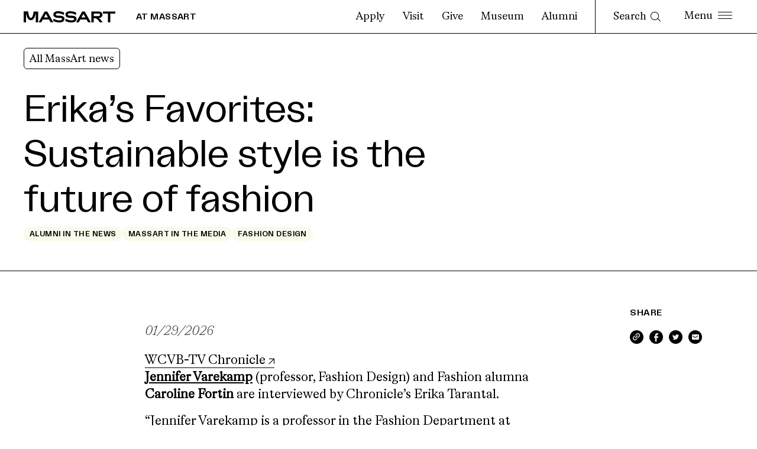

--- FILE ---
content_type: text/html; charset=UTF-8
request_url: https://massart.edu/news/2022/12/erikas-favorites-sustainable-style-future-fashion
body_size: 48629
content:


<!doctype html>
<html class="no-js" lang="en">

<head>
  <!-- Google tag (gtag.js) -->
<script async src="https://www.googletagmanager.com/gtag/js?id=G-BN43HTN08G"></script>
<script>
  window.dataLayer = window.dataLayer || [];
  function gtag(){dataLayer.push(arguments);}
  gtag('js', new Date());

  gtag('config', 'G-BN43HTN08G');
</script>  <meta charset="utf-8"><script type="text/javascript">(window.NREUM||(NREUM={})).init={privacy:{cookies_enabled:true},ajax:{deny_list:["bam.nr-data.net"]},feature_flags:["soft_nav"],distributed_tracing:{enabled:true}};(window.NREUM||(NREUM={})).loader_config={agentID:"1588959250",accountID:"4479965",trustKey:"66686",xpid:"UAIAWF9VDRABUVRRDwgGVlQJ",licenseKey:"NRJS-874ed0aca9c81e16c2d",applicationID:"1553891008",browserID:"1588959250"};;/*! For license information please see nr-loader-spa-1.308.0.min.js.LICENSE.txt */
(()=>{var e,t,r={384:(e,t,r)=>{"use strict";r.d(t,{NT:()=>a,US:()=>u,Zm:()=>o,bQ:()=>d,dV:()=>c,pV:()=>l});var n=r(6154),i=r(1863),s=r(1910);const a={beacon:"bam.nr-data.net",errorBeacon:"bam.nr-data.net"};function o(){return n.gm.NREUM||(n.gm.NREUM={}),void 0===n.gm.newrelic&&(n.gm.newrelic=n.gm.NREUM),n.gm.NREUM}function c(){let e=o();return e.o||(e.o={ST:n.gm.setTimeout,SI:n.gm.setImmediate||n.gm.setInterval,CT:n.gm.clearTimeout,XHR:n.gm.XMLHttpRequest,REQ:n.gm.Request,EV:n.gm.Event,PR:n.gm.Promise,MO:n.gm.MutationObserver,FETCH:n.gm.fetch,WS:n.gm.WebSocket},(0,s.i)(...Object.values(e.o))),e}function d(e,t){let r=o();r.initializedAgents??={},t.initializedAt={ms:(0,i.t)(),date:new Date},r.initializedAgents[e]=t}function u(e,t){o()[e]=t}function l(){return function(){let e=o();const t=e.info||{};e.info={beacon:a.beacon,errorBeacon:a.errorBeacon,...t}}(),function(){let e=o();const t=e.init||{};e.init={...t}}(),c(),function(){let e=o();const t=e.loader_config||{};e.loader_config={...t}}(),o()}},782:(e,t,r)=>{"use strict";r.d(t,{T:()=>n});const n=r(860).K7.pageViewTiming},860:(e,t,r)=>{"use strict";r.d(t,{$J:()=>u,K7:()=>c,P3:()=>d,XX:()=>i,Yy:()=>o,df:()=>s,qY:()=>n,v4:()=>a});const n="events",i="jserrors",s="browser/blobs",a="rum",o="browser/logs",c={ajax:"ajax",genericEvents:"generic_events",jserrors:i,logging:"logging",metrics:"metrics",pageAction:"page_action",pageViewEvent:"page_view_event",pageViewTiming:"page_view_timing",sessionReplay:"session_replay",sessionTrace:"session_trace",softNav:"soft_navigations",spa:"spa"},d={[c.pageViewEvent]:1,[c.pageViewTiming]:2,[c.metrics]:3,[c.jserrors]:4,[c.spa]:5,[c.ajax]:6,[c.sessionTrace]:7,[c.softNav]:8,[c.sessionReplay]:9,[c.logging]:10,[c.genericEvents]:11},u={[c.pageViewEvent]:a,[c.pageViewTiming]:n,[c.ajax]:n,[c.spa]:n,[c.softNav]:n,[c.metrics]:i,[c.jserrors]:i,[c.sessionTrace]:s,[c.sessionReplay]:s,[c.logging]:o,[c.genericEvents]:"ins"}},944:(e,t,r)=>{"use strict";r.d(t,{R:()=>i});var n=r(3241);function i(e,t){"function"==typeof console.debug&&(console.debug("New Relic Warning: https://github.com/newrelic/newrelic-browser-agent/blob/main/docs/warning-codes.md#".concat(e),t),(0,n.W)({agentIdentifier:null,drained:null,type:"data",name:"warn",feature:"warn",data:{code:e,secondary:t}}))}},993:(e,t,r)=>{"use strict";r.d(t,{A$:()=>s,ET:()=>a,TZ:()=>o,p_:()=>i});var n=r(860);const i={ERROR:"ERROR",WARN:"WARN",INFO:"INFO",DEBUG:"DEBUG",TRACE:"TRACE"},s={OFF:0,ERROR:1,WARN:2,INFO:3,DEBUG:4,TRACE:5},a="log",o=n.K7.logging},1541:(e,t,r)=>{"use strict";r.d(t,{U:()=>i,f:()=>n});const n={MFE:"MFE",BA:"BA"};function i(e,t){if(2!==t?.harvestEndpointVersion)return{};const r=t.agentRef.runtime.appMetadata.agents[0].entityGuid;return e?{"source.id":e.id,"source.name":e.name,"source.type":e.type,"parent.id":e.parent?.id||r,"parent.type":e.parent?.type||n.BA}:{"entity.guid":r,appId:t.agentRef.info.applicationID}}},1687:(e,t,r)=>{"use strict";r.d(t,{Ak:()=>d,Ze:()=>h,x3:()=>u});var n=r(3241),i=r(7836),s=r(3606),a=r(860),o=r(2646);const c={};function d(e,t){const r={staged:!1,priority:a.P3[t]||0};l(e),c[e].get(t)||c[e].set(t,r)}function u(e,t){e&&c[e]&&(c[e].get(t)&&c[e].delete(t),p(e,t,!1),c[e].size&&f(e))}function l(e){if(!e)throw new Error("agentIdentifier required");c[e]||(c[e]=new Map)}function h(e="",t="feature",r=!1){if(l(e),!e||!c[e].get(t)||r)return p(e,t);c[e].get(t).staged=!0,f(e)}function f(e){const t=Array.from(c[e]);t.every(([e,t])=>t.staged)&&(t.sort((e,t)=>e[1].priority-t[1].priority),t.forEach(([t])=>{c[e].delete(t),p(e,t)}))}function p(e,t,r=!0){const a=e?i.ee.get(e):i.ee,c=s.i.handlers;if(!a.aborted&&a.backlog&&c){if((0,n.W)({agentIdentifier:e,type:"lifecycle",name:"drain",feature:t}),r){const e=a.backlog[t],r=c[t];if(r){for(let t=0;e&&t<e.length;++t)g(e[t],r);Object.entries(r).forEach(([e,t])=>{Object.values(t||{}).forEach(t=>{t[0]?.on&&t[0]?.context()instanceof o.y&&t[0].on(e,t[1])})})}}a.isolatedBacklog||delete c[t],a.backlog[t]=null,a.emit("drain-"+t,[])}}function g(e,t){var r=e[1];Object.values(t[r]||{}).forEach(t=>{var r=e[0];if(t[0]===r){var n=t[1],i=e[3],s=e[2];n.apply(i,s)}})}},1738:(e,t,r)=>{"use strict";r.d(t,{U:()=>f,Y:()=>h});var n=r(3241),i=r(9908),s=r(1863),a=r(944),o=r(5701),c=r(3969),d=r(8362),u=r(860),l=r(4261);function h(e,t,r,s){const h=s||r;!h||h[e]&&h[e]!==d.d.prototype[e]||(h[e]=function(){(0,i.p)(c.xV,["API/"+e+"/called"],void 0,u.K7.metrics,r.ee),(0,n.W)({agentIdentifier:r.agentIdentifier,drained:!!o.B?.[r.agentIdentifier],type:"data",name:"api",feature:l.Pl+e,data:{}});try{return t.apply(this,arguments)}catch(e){(0,a.R)(23,e)}})}function f(e,t,r,n,a){const o=e.info;null===r?delete o.jsAttributes[t]:o.jsAttributes[t]=r,(a||null===r)&&(0,i.p)(l.Pl+n,[(0,s.t)(),t,r],void 0,"session",e.ee)}},1741:(e,t,r)=>{"use strict";r.d(t,{W:()=>s});var n=r(944),i=r(4261);class s{#e(e,...t){if(this[e]!==s.prototype[e])return this[e](...t);(0,n.R)(35,e)}addPageAction(e,t){return this.#e(i.hG,e,t)}register(e){return this.#e(i.eY,e)}recordCustomEvent(e,t){return this.#e(i.fF,e,t)}setPageViewName(e,t){return this.#e(i.Fw,e,t)}setCustomAttribute(e,t,r){return this.#e(i.cD,e,t,r)}noticeError(e,t){return this.#e(i.o5,e,t)}setUserId(e,t=!1){return this.#e(i.Dl,e,t)}setApplicationVersion(e){return this.#e(i.nb,e)}setErrorHandler(e){return this.#e(i.bt,e)}addRelease(e,t){return this.#e(i.k6,e,t)}log(e,t){return this.#e(i.$9,e,t)}start(){return this.#e(i.d3)}finished(e){return this.#e(i.BL,e)}recordReplay(){return this.#e(i.CH)}pauseReplay(){return this.#e(i.Tb)}addToTrace(e){return this.#e(i.U2,e)}setCurrentRouteName(e){return this.#e(i.PA,e)}interaction(e){return this.#e(i.dT,e)}wrapLogger(e,t,r){return this.#e(i.Wb,e,t,r)}measure(e,t){return this.#e(i.V1,e,t)}consent(e){return this.#e(i.Pv,e)}}},1863:(e,t,r)=>{"use strict";function n(){return Math.floor(performance.now())}r.d(t,{t:()=>n})},1910:(e,t,r)=>{"use strict";r.d(t,{i:()=>s});var n=r(944);const i=new Map;function s(...e){return e.every(e=>{if(i.has(e))return i.get(e);const t="function"==typeof e?e.toString():"",r=t.includes("[native code]"),s=t.includes("nrWrapper");return r||s||(0,n.R)(64,e?.name||t),i.set(e,r),r})}},2555:(e,t,r)=>{"use strict";r.d(t,{D:()=>o,f:()=>a});var n=r(384),i=r(8122);const s={beacon:n.NT.beacon,errorBeacon:n.NT.errorBeacon,licenseKey:void 0,applicationID:void 0,sa:void 0,queueTime:void 0,applicationTime:void 0,ttGuid:void 0,user:void 0,account:void 0,product:void 0,extra:void 0,jsAttributes:{},userAttributes:void 0,atts:void 0,transactionName:void 0,tNamePlain:void 0};function a(e){try{return!!e.licenseKey&&!!e.errorBeacon&&!!e.applicationID}catch(e){return!1}}const o=e=>(0,i.a)(e,s)},2614:(e,t,r)=>{"use strict";r.d(t,{BB:()=>a,H3:()=>n,g:()=>d,iL:()=>c,tS:()=>o,uh:()=>i,wk:()=>s});const n="NRBA",i="SESSION",s=144e5,a=18e5,o={STARTED:"session-started",PAUSE:"session-pause",RESET:"session-reset",RESUME:"session-resume",UPDATE:"session-update"},c={SAME_TAB:"same-tab",CROSS_TAB:"cross-tab"},d={OFF:0,FULL:1,ERROR:2}},2646:(e,t,r)=>{"use strict";r.d(t,{y:()=>n});class n{constructor(e){this.contextId=e}}},2843:(e,t,r)=>{"use strict";r.d(t,{G:()=>s,u:()=>i});var n=r(3878);function i(e,t=!1,r,i){(0,n.DD)("visibilitychange",function(){if(t)return void("hidden"===document.visibilityState&&e());e(document.visibilityState)},r,i)}function s(e,t,r){(0,n.sp)("pagehide",e,t,r)}},3241:(e,t,r)=>{"use strict";r.d(t,{W:()=>s});var n=r(6154);const i="newrelic";function s(e={}){try{n.gm.dispatchEvent(new CustomEvent(i,{detail:e}))}catch(e){}}},3304:(e,t,r)=>{"use strict";r.d(t,{A:()=>s});var n=r(7836);const i=()=>{const e=new WeakSet;return(t,r)=>{if("object"==typeof r&&null!==r){if(e.has(r))return;e.add(r)}return r}};function s(e){try{return JSON.stringify(e,i())??""}catch(e){try{n.ee.emit("internal-error",[e])}catch(e){}return""}}},3333:(e,t,r)=>{"use strict";r.d(t,{$v:()=>u,TZ:()=>n,Xh:()=>c,Zp:()=>i,kd:()=>d,mq:()=>o,nf:()=>a,qN:()=>s});const n=r(860).K7.genericEvents,i=["auxclick","click","copy","keydown","paste","scrollend"],s=["focus","blur"],a=4,o=1e3,c=2e3,d=["PageAction","UserAction","BrowserPerformance"],u={RESOURCES:"experimental.resources",REGISTER:"register"}},3434:(e,t,r)=>{"use strict";r.d(t,{Jt:()=>s,YM:()=>d});var n=r(7836),i=r(5607);const s="nr@original:".concat(i.W),a=50;var o=Object.prototype.hasOwnProperty,c=!1;function d(e,t){return e||(e=n.ee),r.inPlace=function(e,t,n,i,s){n||(n="");const a="-"===n.charAt(0);for(let o=0;o<t.length;o++){const c=t[o],d=e[c];l(d)||(e[c]=r(d,a?c+n:n,i,c,s))}},r.flag=s,r;function r(t,r,n,c,d){return l(t)?t:(r||(r=""),nrWrapper[s]=t,function(e,t,r){if(Object.defineProperty&&Object.keys)try{return Object.keys(e).forEach(function(r){Object.defineProperty(t,r,{get:function(){return e[r]},set:function(t){return e[r]=t,t}})}),t}catch(e){u([e],r)}for(var n in e)o.call(e,n)&&(t[n]=e[n])}(t,nrWrapper,e),nrWrapper);function nrWrapper(){var s,o,l,h;let f;try{o=this,s=[...arguments],l="function"==typeof n?n(s,o):n||{}}catch(t){u([t,"",[s,o,c],l],e)}i(r+"start",[s,o,c],l,d);const p=performance.now();let g;try{return h=t.apply(o,s),g=performance.now(),h}catch(e){throw g=performance.now(),i(r+"err",[s,o,e],l,d),f=e,f}finally{const e=g-p,t={start:p,end:g,duration:e,isLongTask:e>=a,methodName:c,thrownError:f};t.isLongTask&&i("long-task",[t,o],l,d),i(r+"end",[s,o,h],l,d)}}}function i(r,n,i,s){if(!c||t){var a=c;c=!0;try{e.emit(r,n,i,t,s)}catch(t){u([t,r,n,i],e)}c=a}}}function u(e,t){t||(t=n.ee);try{t.emit("internal-error",e)}catch(e){}}function l(e){return!(e&&"function"==typeof e&&e.apply&&!e[s])}},3606:(e,t,r)=>{"use strict";r.d(t,{i:()=>s});var n=r(9908);s.on=a;var i=s.handlers={};function s(e,t,r,s){a(s||n.d,i,e,t,r)}function a(e,t,r,i,s){s||(s="feature"),e||(e=n.d);var a=t[s]=t[s]||{};(a[r]=a[r]||[]).push([e,i])}},3738:(e,t,r)=>{"use strict";r.d(t,{He:()=>i,Kp:()=>o,Lc:()=>d,Rz:()=>u,TZ:()=>n,bD:()=>s,d3:()=>a,jx:()=>l,sl:()=>h,uP:()=>c});const n=r(860).K7.sessionTrace,i="bstResource",s="resource",a="-start",o="-end",c="fn"+a,d="fn"+o,u="pushState",l=1e3,h=3e4},3785:(e,t,r)=>{"use strict";r.d(t,{R:()=>c,b:()=>d});var n=r(9908),i=r(1863),s=r(860),a=r(3969),o=r(993);function c(e,t,r={},c=o.p_.INFO,d=!0,u,l=(0,i.t)()){(0,n.p)(a.xV,["API/logging/".concat(c.toLowerCase(),"/called")],void 0,s.K7.metrics,e),(0,n.p)(o.ET,[l,t,r,c,d,u],void 0,s.K7.logging,e)}function d(e){return"string"==typeof e&&Object.values(o.p_).some(t=>t===e.toUpperCase().trim())}},3878:(e,t,r)=>{"use strict";function n(e,t){return{capture:e,passive:!1,signal:t}}function i(e,t,r=!1,i){window.addEventListener(e,t,n(r,i))}function s(e,t,r=!1,i){document.addEventListener(e,t,n(r,i))}r.d(t,{DD:()=>s,jT:()=>n,sp:()=>i})},3962:(e,t,r)=>{"use strict";r.d(t,{AM:()=>a,O2:()=>l,OV:()=>s,Qu:()=>h,TZ:()=>c,ih:()=>f,pP:()=>o,t1:()=>u,tC:()=>i,wD:()=>d});var n=r(860);const i=["click","keydown","submit"],s="popstate",a="api",o="initialPageLoad",c=n.K7.softNav,d=5e3,u=500,l={INITIAL_PAGE_LOAD:"",ROUTE_CHANGE:1,UNSPECIFIED:2},h={INTERACTION:1,AJAX:2,CUSTOM_END:3,CUSTOM_TRACER:4},f={IP:"in progress",PF:"pending finish",FIN:"finished",CAN:"cancelled"}},3969:(e,t,r)=>{"use strict";r.d(t,{TZ:()=>n,XG:()=>o,rs:()=>i,xV:()=>a,z_:()=>s});const n=r(860).K7.metrics,i="sm",s="cm",a="storeSupportabilityMetrics",o="storeEventMetrics"},4234:(e,t,r)=>{"use strict";r.d(t,{W:()=>s});var n=r(7836),i=r(1687);class s{constructor(e,t){this.agentIdentifier=e,this.ee=n.ee.get(e),this.featureName=t,this.blocked=!1}deregisterDrain(){(0,i.x3)(this.agentIdentifier,this.featureName)}}},4261:(e,t,r)=>{"use strict";r.d(t,{$9:()=>u,BL:()=>c,CH:()=>p,Dl:()=>R,Fw:()=>w,PA:()=>v,Pl:()=>n,Pv:()=>A,Tb:()=>h,U2:()=>a,V1:()=>E,Wb:()=>T,bt:()=>y,cD:()=>b,d3:()=>x,dT:()=>d,eY:()=>g,fF:()=>f,hG:()=>s,hw:()=>i,k6:()=>o,nb:()=>m,o5:()=>l});const n="api-",i=n+"ixn-",s="addPageAction",a="addToTrace",o="addRelease",c="finished",d="interaction",u="log",l="noticeError",h="pauseReplay",f="recordCustomEvent",p="recordReplay",g="register",m="setApplicationVersion",v="setCurrentRouteName",b="setCustomAttribute",y="setErrorHandler",w="setPageViewName",R="setUserId",x="start",T="wrapLogger",E="measure",A="consent"},5205:(e,t,r)=>{"use strict";r.d(t,{j:()=>S});var n=r(384),i=r(1741);var s=r(2555),a=r(3333);const o=e=>{if(!e||"string"!=typeof e)return!1;try{document.createDocumentFragment().querySelector(e)}catch{return!1}return!0};var c=r(2614),d=r(944),u=r(8122);const l="[data-nr-mask]",h=e=>(0,u.a)(e,(()=>{const e={feature_flags:[],experimental:{allow_registered_children:!1,resources:!1},mask_selector:"*",block_selector:"[data-nr-block]",mask_input_options:{color:!1,date:!1,"datetime-local":!1,email:!1,month:!1,number:!1,range:!1,search:!1,tel:!1,text:!1,time:!1,url:!1,week:!1,textarea:!1,select:!1,password:!0}};return{ajax:{deny_list:void 0,block_internal:!0,enabled:!0,autoStart:!0},api:{get allow_registered_children(){return e.feature_flags.includes(a.$v.REGISTER)||e.experimental.allow_registered_children},set allow_registered_children(t){e.experimental.allow_registered_children=t},duplicate_registered_data:!1},browser_consent_mode:{enabled:!1},distributed_tracing:{enabled:void 0,exclude_newrelic_header:void 0,cors_use_newrelic_header:void 0,cors_use_tracecontext_headers:void 0,allowed_origins:void 0},get feature_flags(){return e.feature_flags},set feature_flags(t){e.feature_flags=t},generic_events:{enabled:!0,autoStart:!0},harvest:{interval:30},jserrors:{enabled:!0,autoStart:!0},logging:{enabled:!0,autoStart:!0},metrics:{enabled:!0,autoStart:!0},obfuscate:void 0,page_action:{enabled:!0},page_view_event:{enabled:!0,autoStart:!0},page_view_timing:{enabled:!0,autoStart:!0},performance:{capture_marks:!1,capture_measures:!1,capture_detail:!0,resources:{get enabled(){return e.feature_flags.includes(a.$v.RESOURCES)||e.experimental.resources},set enabled(t){e.experimental.resources=t},asset_types:[],first_party_domains:[],ignore_newrelic:!0}},privacy:{cookies_enabled:!0},proxy:{assets:void 0,beacon:void 0},session:{expiresMs:c.wk,inactiveMs:c.BB},session_replay:{autoStart:!0,enabled:!1,preload:!1,sampling_rate:10,error_sampling_rate:100,collect_fonts:!1,inline_images:!1,fix_stylesheets:!0,mask_all_inputs:!0,get mask_text_selector(){return e.mask_selector},set mask_text_selector(t){o(t)?e.mask_selector="".concat(t,",").concat(l):""===t||null===t?e.mask_selector=l:(0,d.R)(5,t)},get block_class(){return"nr-block"},get ignore_class(){return"nr-ignore"},get mask_text_class(){return"nr-mask"},get block_selector(){return e.block_selector},set block_selector(t){o(t)?e.block_selector+=",".concat(t):""!==t&&(0,d.R)(6,t)},get mask_input_options(){return e.mask_input_options},set mask_input_options(t){t&&"object"==typeof t?e.mask_input_options={...t,password:!0}:(0,d.R)(7,t)}},session_trace:{enabled:!0,autoStart:!0},soft_navigations:{enabled:!0,autoStart:!0},spa:{enabled:!0,autoStart:!0},ssl:void 0,user_actions:{enabled:!0,elementAttributes:["id","className","tagName","type"]}}})());var f=r(6154),p=r(9324);let g=0;const m={buildEnv:p.F3,distMethod:p.Xs,version:p.xv,originTime:f.WN},v={consented:!1},b={appMetadata:{},get consented(){return this.session?.state?.consent||v.consented},set consented(e){v.consented=e},customTransaction:void 0,denyList:void 0,disabled:!1,harvester:void 0,isolatedBacklog:!1,isRecording:!1,loaderType:void 0,maxBytes:3e4,obfuscator:void 0,onerror:void 0,ptid:void 0,releaseIds:{},session:void 0,timeKeeper:void 0,registeredEntities:[],jsAttributesMetadata:{bytes:0},get harvestCount(){return++g}},y=e=>{const t=(0,u.a)(e,b),r=Object.keys(m).reduce((e,t)=>(e[t]={value:m[t],writable:!1,configurable:!0,enumerable:!0},e),{});return Object.defineProperties(t,r)};var w=r(5701);const R=e=>{const t=e.startsWith("http");e+="/",r.p=t?e:"https://"+e};var x=r(7836),T=r(3241);const E={accountID:void 0,trustKey:void 0,agentID:void 0,licenseKey:void 0,applicationID:void 0,xpid:void 0},A=e=>(0,u.a)(e,E),_=new Set;function S(e,t={},r,a){let{init:o,info:c,loader_config:d,runtime:u={},exposed:l=!0}=t;if(!c){const e=(0,n.pV)();o=e.init,c=e.info,d=e.loader_config}e.init=h(o||{}),e.loader_config=A(d||{}),c.jsAttributes??={},f.bv&&(c.jsAttributes.isWorker=!0),e.info=(0,s.D)(c);const p=e.init,g=[c.beacon,c.errorBeacon];_.has(e.agentIdentifier)||(p.proxy.assets&&(R(p.proxy.assets),g.push(p.proxy.assets)),p.proxy.beacon&&g.push(p.proxy.beacon),e.beacons=[...g],function(e){const t=(0,n.pV)();Object.getOwnPropertyNames(i.W.prototype).forEach(r=>{const n=i.W.prototype[r];if("function"!=typeof n||"constructor"===n)return;let s=t[r];e[r]&&!1!==e.exposed&&"micro-agent"!==e.runtime?.loaderType&&(t[r]=(...t)=>{const n=e[r](...t);return s?s(...t):n})})}(e),(0,n.US)("activatedFeatures",w.B)),u.denyList=[...p.ajax.deny_list||[],...p.ajax.block_internal?g:[]],u.ptid=e.agentIdentifier,u.loaderType=r,e.runtime=y(u),_.has(e.agentIdentifier)||(e.ee=x.ee.get(e.agentIdentifier),e.exposed=l,(0,T.W)({agentIdentifier:e.agentIdentifier,drained:!!w.B?.[e.agentIdentifier],type:"lifecycle",name:"initialize",feature:void 0,data:e.config})),_.add(e.agentIdentifier)}},5270:(e,t,r)=>{"use strict";r.d(t,{Aw:()=>a,SR:()=>s,rF:()=>o});var n=r(384),i=r(7767);function s(e){return!!(0,n.dV)().o.MO&&(0,i.V)(e)&&!0===e?.session_trace.enabled}function a(e){return!0===e?.session_replay.preload&&s(e)}function o(e,t){try{if("string"==typeof t?.type){if("password"===t.type.toLowerCase())return"*".repeat(e?.length||0);if(void 0!==t?.dataset?.nrUnmask||t?.classList?.contains("nr-unmask"))return e}}catch(e){}return"string"==typeof e?e.replace(/[\S]/g,"*"):"*".repeat(e?.length||0)}},5289:(e,t,r)=>{"use strict";r.d(t,{GG:()=>a,Qr:()=>c,sB:()=>o});var n=r(3878),i=r(6389);function s(){return"undefined"==typeof document||"complete"===document.readyState}function a(e,t){if(s())return e();const r=(0,i.J)(e),a=setInterval(()=>{s()&&(clearInterval(a),r())},500);(0,n.sp)("load",r,t)}function o(e){if(s())return e();(0,n.DD)("DOMContentLoaded",e)}function c(e){if(s())return e();(0,n.sp)("popstate",e)}},5607:(e,t,r)=>{"use strict";r.d(t,{W:()=>n});const n=(0,r(9566).bz)()},5701:(e,t,r)=>{"use strict";r.d(t,{B:()=>s,t:()=>a});var n=r(3241);const i=new Set,s={};function a(e,t){const r=t.agentIdentifier;s[r]??={},e&&"object"==typeof e&&(i.has(r)||(t.ee.emit("rumresp",[e]),s[r]=e,i.add(r),(0,n.W)({agentIdentifier:r,loaded:!0,drained:!0,type:"lifecycle",name:"load",feature:void 0,data:e})))}},6154:(e,t,r)=>{"use strict";r.d(t,{OF:()=>d,RI:()=>i,WN:()=>h,bv:()=>s,eN:()=>f,gm:()=>a,lR:()=>l,m:()=>c,mw:()=>o,sb:()=>u});var n=r(1863);const i="undefined"!=typeof window&&!!window.document,s="undefined"!=typeof WorkerGlobalScope&&("undefined"!=typeof self&&self instanceof WorkerGlobalScope&&self.navigator instanceof WorkerNavigator||"undefined"!=typeof globalThis&&globalThis instanceof WorkerGlobalScope&&globalThis.navigator instanceof WorkerNavigator),a=i?window:"undefined"!=typeof WorkerGlobalScope&&("undefined"!=typeof self&&self instanceof WorkerGlobalScope&&self||"undefined"!=typeof globalThis&&globalThis instanceof WorkerGlobalScope&&globalThis),o=Boolean("hidden"===a?.document?.visibilityState),c=""+a?.location,d=/iPad|iPhone|iPod/.test(a.navigator?.userAgent),u=d&&"undefined"==typeof SharedWorker,l=(()=>{const e=a.navigator?.userAgent?.match(/Firefox[/\s](\d+\.\d+)/);return Array.isArray(e)&&e.length>=2?+e[1]:0})(),h=Date.now()-(0,n.t)(),f=()=>"undefined"!=typeof PerformanceNavigationTiming&&a?.performance?.getEntriesByType("navigation")?.[0]?.responseStart},6344:(e,t,r)=>{"use strict";r.d(t,{BB:()=>u,Qb:()=>l,TZ:()=>i,Ug:()=>a,Vh:()=>s,_s:()=>o,bc:()=>d,yP:()=>c});var n=r(2614);const i=r(860).K7.sessionReplay,s="errorDuringReplay",a=.12,o={DomContentLoaded:0,Load:1,FullSnapshot:2,IncrementalSnapshot:3,Meta:4,Custom:5},c={[n.g.ERROR]:15e3,[n.g.FULL]:3e5,[n.g.OFF]:0},d={RESET:{message:"Session was reset",sm:"Reset"},IMPORT:{message:"Recorder failed to import",sm:"Import"},TOO_MANY:{message:"429: Too Many Requests",sm:"Too-Many"},TOO_BIG:{message:"Payload was too large",sm:"Too-Big"},CROSS_TAB:{message:"Session Entity was set to OFF on another tab",sm:"Cross-Tab"},ENTITLEMENTS:{message:"Session Replay is not allowed and will not be started",sm:"Entitlement"}},u=5e3,l={API:"api",RESUME:"resume",SWITCH_TO_FULL:"switchToFull",INITIALIZE:"initialize",PRELOAD:"preload"}},6389:(e,t,r)=>{"use strict";function n(e,t=500,r={}){const n=r?.leading||!1;let i;return(...r)=>{n&&void 0===i&&(e.apply(this,r),i=setTimeout(()=>{i=clearTimeout(i)},t)),n||(clearTimeout(i),i=setTimeout(()=>{e.apply(this,r)},t))}}function i(e){let t=!1;return(...r)=>{t||(t=!0,e.apply(this,r))}}r.d(t,{J:()=>i,s:()=>n})},6630:(e,t,r)=>{"use strict";r.d(t,{T:()=>n});const n=r(860).K7.pageViewEvent},6774:(e,t,r)=>{"use strict";r.d(t,{T:()=>n});const n=r(860).K7.jserrors},7295:(e,t,r)=>{"use strict";r.d(t,{Xv:()=>a,gX:()=>i,iW:()=>s});var n=[];function i(e){if(!e||s(e))return!1;if(0===n.length)return!0;if("*"===n[0].hostname)return!1;for(var t=0;t<n.length;t++){var r=n[t];if(r.hostname.test(e.hostname)&&r.pathname.test(e.pathname))return!1}return!0}function s(e){return void 0===e.hostname}function a(e){if(n=[],e&&e.length)for(var t=0;t<e.length;t++){let r=e[t];if(!r)continue;if("*"===r)return void(n=[{hostname:"*"}]);0===r.indexOf("http://")?r=r.substring(7):0===r.indexOf("https://")&&(r=r.substring(8));const i=r.indexOf("/");let s,a;i>0?(s=r.substring(0,i),a=r.substring(i)):(s=r,a="*");let[c]=s.split(":");n.push({hostname:o(c),pathname:o(a,!0)})}}function o(e,t=!1){const r=e.replace(/[.+?^${}()|[\]\\]/g,e=>"\\"+e).replace(/\*/g,".*?");return new RegExp((t?"^":"")+r+"$")}},7485:(e,t,r)=>{"use strict";r.d(t,{D:()=>i});var n=r(6154);function i(e){if(0===(e||"").indexOf("data:"))return{protocol:"data"};try{const t=new URL(e,location.href),r={port:t.port,hostname:t.hostname,pathname:t.pathname,search:t.search,protocol:t.protocol.slice(0,t.protocol.indexOf(":")),sameOrigin:t.protocol===n.gm?.location?.protocol&&t.host===n.gm?.location?.host};return r.port&&""!==r.port||("http:"===t.protocol&&(r.port="80"),"https:"===t.protocol&&(r.port="443")),r.pathname&&""!==r.pathname?r.pathname.startsWith("/")||(r.pathname="/".concat(r.pathname)):r.pathname="/",r}catch(e){return{}}}},7699:(e,t,r)=>{"use strict";r.d(t,{It:()=>s,KC:()=>o,No:()=>i,qh:()=>a});var n=r(860);const i=16e3,s=1e6,a="SESSION_ERROR",o={[n.K7.logging]:!0,[n.K7.genericEvents]:!1,[n.K7.jserrors]:!1,[n.K7.ajax]:!1}},7767:(e,t,r)=>{"use strict";r.d(t,{V:()=>i});var n=r(6154);const i=e=>n.RI&&!0===e?.privacy.cookies_enabled},7836:(e,t,r)=>{"use strict";r.d(t,{P:()=>o,ee:()=>c});var n=r(384),i=r(8990),s=r(2646),a=r(5607);const o="nr@context:".concat(a.W),c=function e(t,r){var n={},a={},u={},l=!1;try{l=16===r.length&&d.initializedAgents?.[r]?.runtime.isolatedBacklog}catch(e){}var h={on:p,addEventListener:p,removeEventListener:function(e,t){var r=n[e];if(!r)return;for(var i=0;i<r.length;i++)r[i]===t&&r.splice(i,1)},emit:function(e,r,n,i,s){!1!==s&&(s=!0);if(c.aborted&&!i)return;t&&s&&t.emit(e,r,n);var o=f(n);g(e).forEach(e=>{e.apply(o,r)});var d=v()[a[e]];d&&d.push([h,e,r,o]);return o},get:m,listeners:g,context:f,buffer:function(e,t){const r=v();if(t=t||"feature",h.aborted)return;Object.entries(e||{}).forEach(([e,n])=>{a[n]=t,t in r||(r[t]=[])})},abort:function(){h._aborted=!0,Object.keys(h.backlog).forEach(e=>{delete h.backlog[e]})},isBuffering:function(e){return!!v()[a[e]]},debugId:r,backlog:l?{}:t&&"object"==typeof t.backlog?t.backlog:{},isolatedBacklog:l};return Object.defineProperty(h,"aborted",{get:()=>{let e=h._aborted||!1;return e||(t&&(e=t.aborted),e)}}),h;function f(e){return e&&e instanceof s.y?e:e?(0,i.I)(e,o,()=>new s.y(o)):new s.y(o)}function p(e,t){n[e]=g(e).concat(t)}function g(e){return n[e]||[]}function m(t){return u[t]=u[t]||e(h,t)}function v(){return h.backlog}}(void 0,"globalEE"),d=(0,n.Zm)();d.ee||(d.ee=c)},8122:(e,t,r)=>{"use strict";r.d(t,{a:()=>i});var n=r(944);function i(e,t){try{if(!e||"object"!=typeof e)return(0,n.R)(3);if(!t||"object"!=typeof t)return(0,n.R)(4);const r=Object.create(Object.getPrototypeOf(t),Object.getOwnPropertyDescriptors(t)),s=0===Object.keys(r).length?e:r;for(let a in s)if(void 0!==e[a])try{if(null===e[a]){r[a]=null;continue}Array.isArray(e[a])&&Array.isArray(t[a])?r[a]=Array.from(new Set([...e[a],...t[a]])):"object"==typeof e[a]&&"object"==typeof t[a]?r[a]=i(e[a],t[a]):r[a]=e[a]}catch(e){r[a]||(0,n.R)(1,e)}return r}catch(e){(0,n.R)(2,e)}}},8139:(e,t,r)=>{"use strict";r.d(t,{u:()=>h});var n=r(7836),i=r(3434),s=r(8990),a=r(6154);const o={},c=a.gm.XMLHttpRequest,d="addEventListener",u="removeEventListener",l="nr@wrapped:".concat(n.P);function h(e){var t=function(e){return(e||n.ee).get("events")}(e);if(o[t.debugId]++)return t;o[t.debugId]=1;var r=(0,i.YM)(t,!0);function h(e){r.inPlace(e,[d,u],"-",p)}function p(e,t){return e[1]}return"getPrototypeOf"in Object&&(a.RI&&f(document,h),c&&f(c.prototype,h),f(a.gm,h)),t.on(d+"-start",function(e,t){var n=e[1];if(null!==n&&("function"==typeof n||"object"==typeof n)&&"newrelic"!==e[0]){var i=(0,s.I)(n,l,function(){var e={object:function(){if("function"!=typeof n.handleEvent)return;return n.handleEvent.apply(n,arguments)},function:n}[typeof n];return e?r(e,"fn-",null,e.name||"anonymous"):n});this.wrapped=e[1]=i}}),t.on(u+"-start",function(e){e[1]=this.wrapped||e[1]}),t}function f(e,t,...r){let n=e;for(;"object"==typeof n&&!Object.prototype.hasOwnProperty.call(n,d);)n=Object.getPrototypeOf(n);n&&t(n,...r)}},8362:(e,t,r)=>{"use strict";r.d(t,{d:()=>s});var n=r(9566),i=r(1741);class s extends i.W{agentIdentifier=(0,n.LA)(16)}},8374:(e,t,r)=>{r.nc=(()=>{try{return document?.currentScript?.nonce}catch(e){}return""})()},8990:(e,t,r)=>{"use strict";r.d(t,{I:()=>i});var n=Object.prototype.hasOwnProperty;function i(e,t,r){if(n.call(e,t))return e[t];var i=r();if(Object.defineProperty&&Object.keys)try{return Object.defineProperty(e,t,{value:i,writable:!0,enumerable:!1}),i}catch(e){}return e[t]=i,i}},9119:(e,t,r)=>{"use strict";r.d(t,{L:()=>s});var n=/([^?#]*)[^#]*(#[^?]*|$).*/,i=/([^?#]*)().*/;function s(e,t){return e?e.replace(t?n:i,"$1$2"):e}},9300:(e,t,r)=>{"use strict";r.d(t,{T:()=>n});const n=r(860).K7.ajax},9324:(e,t,r)=>{"use strict";r.d(t,{AJ:()=>a,F3:()=>i,Xs:()=>s,Yq:()=>o,xv:()=>n});const n="1.308.0",i="PROD",s="CDN",a="@newrelic/rrweb",o="1.0.1"},9566:(e,t,r)=>{"use strict";r.d(t,{LA:()=>o,ZF:()=>c,bz:()=>a,el:()=>d});var n=r(6154);const i="xxxxxxxx-xxxx-4xxx-yxxx-xxxxxxxxxxxx";function s(e,t){return e?15&e[t]:16*Math.random()|0}function a(){const e=n.gm?.crypto||n.gm?.msCrypto;let t,r=0;return e&&e.getRandomValues&&(t=e.getRandomValues(new Uint8Array(30))),i.split("").map(e=>"x"===e?s(t,r++).toString(16):"y"===e?(3&s()|8).toString(16):e).join("")}function o(e){const t=n.gm?.crypto||n.gm?.msCrypto;let r,i=0;t&&t.getRandomValues&&(r=t.getRandomValues(new Uint8Array(e)));const a=[];for(var o=0;o<e;o++)a.push(s(r,i++).toString(16));return a.join("")}function c(){return o(16)}function d(){return o(32)}},9908:(e,t,r)=>{"use strict";r.d(t,{d:()=>n,p:()=>i});var n=r(7836).ee.get("handle");function i(e,t,r,i,s){s?(s.buffer([e],i),s.emit(e,t,r)):(n.buffer([e],i),n.emit(e,t,r))}}},n={};function i(e){var t=n[e];if(void 0!==t)return t.exports;var s=n[e]={exports:{}};return r[e](s,s.exports,i),s.exports}i.m=r,i.d=(e,t)=>{for(var r in t)i.o(t,r)&&!i.o(e,r)&&Object.defineProperty(e,r,{enumerable:!0,get:t[r]})},i.f={},i.e=e=>Promise.all(Object.keys(i.f).reduce((t,r)=>(i.f[r](e,t),t),[])),i.u=e=>({212:"nr-spa-compressor",249:"nr-spa-recorder",478:"nr-spa"}[e]+"-1.308.0.min.js"),i.o=(e,t)=>Object.prototype.hasOwnProperty.call(e,t),e={},t="NRBA-1.308.0.PROD:",i.l=(r,n,s,a)=>{if(e[r])e[r].push(n);else{var o,c;if(void 0!==s)for(var d=document.getElementsByTagName("script"),u=0;u<d.length;u++){var l=d[u];if(l.getAttribute("src")==r||l.getAttribute("data-webpack")==t+s){o=l;break}}if(!o){c=!0;var h={478:"sha512-RSfSVnmHk59T/uIPbdSE0LPeqcEdF4/+XhfJdBuccH5rYMOEZDhFdtnh6X6nJk7hGpzHd9Ujhsy7lZEz/ORYCQ==",249:"sha512-ehJXhmntm85NSqW4MkhfQqmeKFulra3klDyY0OPDUE+sQ3GokHlPh1pmAzuNy//3j4ac6lzIbmXLvGQBMYmrkg==",212:"sha512-B9h4CR46ndKRgMBcK+j67uSR2RCnJfGefU+A7FrgR/k42ovXy5x/MAVFiSvFxuVeEk/pNLgvYGMp1cBSK/G6Fg=="};(o=document.createElement("script")).charset="utf-8",i.nc&&o.setAttribute("nonce",i.nc),o.setAttribute("data-webpack",t+s),o.src=r,0!==o.src.indexOf(window.location.origin+"/")&&(o.crossOrigin="anonymous"),h[a]&&(o.integrity=h[a])}e[r]=[n];var f=(t,n)=>{o.onerror=o.onload=null,clearTimeout(p);var i=e[r];if(delete e[r],o.parentNode&&o.parentNode.removeChild(o),i&&i.forEach(e=>e(n)),t)return t(n)},p=setTimeout(f.bind(null,void 0,{type:"timeout",target:o}),12e4);o.onerror=f.bind(null,o.onerror),o.onload=f.bind(null,o.onload),c&&document.head.appendChild(o)}},i.r=e=>{"undefined"!=typeof Symbol&&Symbol.toStringTag&&Object.defineProperty(e,Symbol.toStringTag,{value:"Module"}),Object.defineProperty(e,"__esModule",{value:!0})},i.p="https://js-agent.newrelic.com/",(()=>{var e={38:0,788:0};i.f.j=(t,r)=>{var n=i.o(e,t)?e[t]:void 0;if(0!==n)if(n)r.push(n[2]);else{var s=new Promise((r,i)=>n=e[t]=[r,i]);r.push(n[2]=s);var a=i.p+i.u(t),o=new Error;i.l(a,r=>{if(i.o(e,t)&&(0!==(n=e[t])&&(e[t]=void 0),n)){var s=r&&("load"===r.type?"missing":r.type),a=r&&r.target&&r.target.src;o.message="Loading chunk "+t+" failed: ("+s+": "+a+")",o.name="ChunkLoadError",o.type=s,o.request=a,n[1](o)}},"chunk-"+t,t)}};var t=(t,r)=>{var n,s,[a,o,c]=r,d=0;if(a.some(t=>0!==e[t])){for(n in o)i.o(o,n)&&(i.m[n]=o[n]);if(c)c(i)}for(t&&t(r);d<a.length;d++)s=a[d],i.o(e,s)&&e[s]&&e[s][0](),e[s]=0},r=self["webpackChunk:NRBA-1.308.0.PROD"]=self["webpackChunk:NRBA-1.308.0.PROD"]||[];r.forEach(t.bind(null,0)),r.push=t.bind(null,r.push.bind(r))})(),(()=>{"use strict";i(8374);var e=i(8362),t=i(860);const r=Object.values(t.K7);var n=i(5205);var s=i(9908),a=i(1863),o=i(4261),c=i(1738);var d=i(1687),u=i(4234),l=i(5289),h=i(6154),f=i(944),p=i(5270),g=i(7767),m=i(6389),v=i(7699);class b extends u.W{constructor(e,t){super(e.agentIdentifier,t),this.agentRef=e,this.abortHandler=void 0,this.featAggregate=void 0,this.loadedSuccessfully=void 0,this.onAggregateImported=new Promise(e=>{this.loadedSuccessfully=e}),this.deferred=Promise.resolve(),!1===e.init[this.featureName].autoStart?this.deferred=new Promise((t,r)=>{this.ee.on("manual-start-all",(0,m.J)(()=>{(0,d.Ak)(e.agentIdentifier,this.featureName),t()}))}):(0,d.Ak)(e.agentIdentifier,t)}importAggregator(e,t,r={}){if(this.featAggregate)return;const n=async()=>{let n;await this.deferred;try{if((0,g.V)(e.init)){const{setupAgentSession:t}=await i.e(478).then(i.bind(i,8766));n=t(e)}}catch(e){(0,f.R)(20,e),this.ee.emit("internal-error",[e]),(0,s.p)(v.qh,[e],void 0,this.featureName,this.ee)}try{if(!this.#t(this.featureName,n,e.init))return(0,d.Ze)(this.agentIdentifier,this.featureName),void this.loadedSuccessfully(!1);const{Aggregate:i}=await t();this.featAggregate=new i(e,r),e.runtime.harvester.initializedAggregates.push(this.featAggregate),this.loadedSuccessfully(!0)}catch(e){(0,f.R)(34,e),this.abortHandler?.(),(0,d.Ze)(this.agentIdentifier,this.featureName,!0),this.loadedSuccessfully(!1),this.ee&&this.ee.abort()}};h.RI?(0,l.GG)(()=>n(),!0):n()}#t(e,r,n){if(this.blocked)return!1;switch(e){case t.K7.sessionReplay:return(0,p.SR)(n)&&!!r;case t.K7.sessionTrace:return!!r;default:return!0}}}var y=i(6630),w=i(2614),R=i(3241);class x extends b{static featureName=y.T;constructor(e){var t;super(e,y.T),this.setupInspectionEvents(e.agentIdentifier),t=e,(0,c.Y)(o.Fw,function(e,r){"string"==typeof e&&("/"!==e.charAt(0)&&(e="/"+e),t.runtime.customTransaction=(r||"http://custom.transaction")+e,(0,s.p)(o.Pl+o.Fw,[(0,a.t)()],void 0,void 0,t.ee))},t),this.importAggregator(e,()=>i.e(478).then(i.bind(i,2467)))}setupInspectionEvents(e){const t=(t,r)=>{t&&(0,R.W)({agentIdentifier:e,timeStamp:t.timeStamp,loaded:"complete"===t.target.readyState,type:"window",name:r,data:t.target.location+""})};(0,l.sB)(e=>{t(e,"DOMContentLoaded")}),(0,l.GG)(e=>{t(e,"load")}),(0,l.Qr)(e=>{t(e,"navigate")}),this.ee.on(w.tS.UPDATE,(t,r)=>{(0,R.W)({agentIdentifier:e,type:"lifecycle",name:"session",data:r})})}}var T=i(384);class E extends e.d{constructor(e){var t;(super(),h.gm)?(this.features={},(0,T.bQ)(this.agentIdentifier,this),this.desiredFeatures=new Set(e.features||[]),this.desiredFeatures.add(x),(0,n.j)(this,e,e.loaderType||"agent"),t=this,(0,c.Y)(o.cD,function(e,r,n=!1){if("string"==typeof e){if(["string","number","boolean"].includes(typeof r)||null===r)return(0,c.U)(t,e,r,o.cD,n);(0,f.R)(40,typeof r)}else(0,f.R)(39,typeof e)},t),function(e){(0,c.Y)(o.Dl,function(t,r=!1){if("string"!=typeof t&&null!==t)return void(0,f.R)(41,typeof t);const n=e.info.jsAttributes["enduser.id"];r&&null!=n&&n!==t?(0,s.p)(o.Pl+"setUserIdAndResetSession",[t],void 0,"session",e.ee):(0,c.U)(e,"enduser.id",t,o.Dl,!0)},e)}(this),function(e){(0,c.Y)(o.nb,function(t){if("string"==typeof t||null===t)return(0,c.U)(e,"application.version",t,o.nb,!1);(0,f.R)(42,typeof t)},e)}(this),function(e){(0,c.Y)(o.d3,function(){e.ee.emit("manual-start-all")},e)}(this),function(e){(0,c.Y)(o.Pv,function(t=!0){if("boolean"==typeof t){if((0,s.p)(o.Pl+o.Pv,[t],void 0,"session",e.ee),e.runtime.consented=t,t){const t=e.features.page_view_event;t.onAggregateImported.then(e=>{const r=t.featAggregate;e&&!r.sentRum&&r.sendRum()})}}else(0,f.R)(65,typeof t)},e)}(this),this.run()):(0,f.R)(21)}get config(){return{info:this.info,init:this.init,loader_config:this.loader_config,runtime:this.runtime}}get api(){return this}run(){try{const e=function(e){const t={};return r.forEach(r=>{t[r]=!!e[r]?.enabled}),t}(this.init),n=[...this.desiredFeatures];n.sort((e,r)=>t.P3[e.featureName]-t.P3[r.featureName]),n.forEach(r=>{if(!e[r.featureName]&&r.featureName!==t.K7.pageViewEvent)return;if(r.featureName===t.K7.spa)return void(0,f.R)(67);const n=function(e){switch(e){case t.K7.ajax:return[t.K7.jserrors];case t.K7.sessionTrace:return[t.K7.ajax,t.K7.pageViewEvent];case t.K7.sessionReplay:return[t.K7.sessionTrace];case t.K7.pageViewTiming:return[t.K7.pageViewEvent];default:return[]}}(r.featureName).filter(e=>!(e in this.features));n.length>0&&(0,f.R)(36,{targetFeature:r.featureName,missingDependencies:n}),this.features[r.featureName]=new r(this)})}catch(e){(0,f.R)(22,e);for(const e in this.features)this.features[e].abortHandler?.();const t=(0,T.Zm)();delete t.initializedAgents[this.agentIdentifier]?.features,delete this.sharedAggregator;return t.ee.get(this.agentIdentifier).abort(),!1}}}var A=i(2843),_=i(782);class S extends b{static featureName=_.T;constructor(e){super(e,_.T),h.RI&&((0,A.u)(()=>(0,s.p)("docHidden",[(0,a.t)()],void 0,_.T,this.ee),!0),(0,A.G)(()=>(0,s.p)("winPagehide",[(0,a.t)()],void 0,_.T,this.ee)),this.importAggregator(e,()=>i.e(478).then(i.bind(i,9917))))}}var O=i(3969);class I extends b{static featureName=O.TZ;constructor(e){super(e,O.TZ),h.RI&&document.addEventListener("securitypolicyviolation",e=>{(0,s.p)(O.xV,["Generic/CSPViolation/Detected"],void 0,this.featureName,this.ee)}),this.importAggregator(e,()=>i.e(478).then(i.bind(i,6555)))}}var N=i(6774),P=i(3878),k=i(3304);class D{constructor(e,t,r,n,i){this.name="UncaughtError",this.message="string"==typeof e?e:(0,k.A)(e),this.sourceURL=t,this.line=r,this.column=n,this.__newrelic=i}}function C(e){return M(e)?e:new D(void 0!==e?.message?e.message:e,e?.filename||e?.sourceURL,e?.lineno||e?.line,e?.colno||e?.col,e?.__newrelic,e?.cause)}function j(e){const t="Unhandled Promise Rejection: ";if(!e?.reason)return;if(M(e.reason)){try{e.reason.message.startsWith(t)||(e.reason.message=t+e.reason.message)}catch(e){}return C(e.reason)}const r=C(e.reason);return(r.message||"").startsWith(t)||(r.message=t+r.message),r}function L(e){if(e.error instanceof SyntaxError&&!/:\d+$/.test(e.error.stack?.trim())){const t=new D(e.message,e.filename,e.lineno,e.colno,e.error.__newrelic,e.cause);return t.name=SyntaxError.name,t}return M(e.error)?e.error:C(e)}function M(e){return e instanceof Error&&!!e.stack}function H(e,r,n,i,o=(0,a.t)()){"string"==typeof e&&(e=new Error(e)),(0,s.p)("err",[e,o,!1,r,n.runtime.isRecording,void 0,i],void 0,t.K7.jserrors,n.ee),(0,s.p)("uaErr",[],void 0,t.K7.genericEvents,n.ee)}var B=i(1541),K=i(993),W=i(3785);function U(e,{customAttributes:t={},level:r=K.p_.INFO}={},n,i,s=(0,a.t)()){(0,W.R)(n.ee,e,t,r,!1,i,s)}function F(e,r,n,i,c=(0,a.t)()){(0,s.p)(o.Pl+o.hG,[c,e,r,i],void 0,t.K7.genericEvents,n.ee)}function V(e,r,n,i,c=(0,a.t)()){const{start:d,end:u,customAttributes:l}=r||{},h={customAttributes:l||{}};if("object"!=typeof h.customAttributes||"string"!=typeof e||0===e.length)return void(0,f.R)(57);const p=(e,t)=>null==e?t:"number"==typeof e?e:e instanceof PerformanceMark?e.startTime:Number.NaN;if(h.start=p(d,0),h.end=p(u,c),Number.isNaN(h.start)||Number.isNaN(h.end))(0,f.R)(57);else{if(h.duration=h.end-h.start,!(h.duration<0))return(0,s.p)(o.Pl+o.V1,[h,e,i],void 0,t.K7.genericEvents,n.ee),h;(0,f.R)(58)}}function G(e,r={},n,i,c=(0,a.t)()){(0,s.p)(o.Pl+o.fF,[c,e,r,i],void 0,t.K7.genericEvents,n.ee)}function z(e){(0,c.Y)(o.eY,function(t){return Y(e,t)},e)}function Y(e,r,n){(0,f.R)(54,"newrelic.register"),r||={},r.type=B.f.MFE,r.licenseKey||=e.info.licenseKey,r.blocked=!1,r.parent=n||{},Array.isArray(r.tags)||(r.tags=[]);const i={};r.tags.forEach(e=>{"name"!==e&&"id"!==e&&(i["source.".concat(e)]=!0)}),r.isolated??=!0;let o=()=>{};const c=e.runtime.registeredEntities;if(!r.isolated){const e=c.find(({metadata:{target:{id:e}}})=>e===r.id&&!r.isolated);if(e)return e}const d=e=>{r.blocked=!0,o=e};function u(e){return"string"==typeof e&&!!e.trim()&&e.trim().length<501||"number"==typeof e}e.init.api.allow_registered_children||d((0,m.J)(()=>(0,f.R)(55))),u(r.id)&&u(r.name)||d((0,m.J)(()=>(0,f.R)(48,r)));const l={addPageAction:(t,n={})=>g(F,[t,{...i,...n},e],r),deregister:()=>{d((0,m.J)(()=>(0,f.R)(68)))},log:(t,n={})=>g(U,[t,{...n,customAttributes:{...i,...n.customAttributes||{}}},e],r),measure:(t,n={})=>g(V,[t,{...n,customAttributes:{...i,...n.customAttributes||{}}},e],r),noticeError:(t,n={})=>g(H,[t,{...i,...n},e],r),register:(t={})=>g(Y,[e,t],l.metadata.target),recordCustomEvent:(t,n={})=>g(G,[t,{...i,...n},e],r),setApplicationVersion:e=>p("application.version",e),setCustomAttribute:(e,t)=>p(e,t),setUserId:e=>p("enduser.id",e),metadata:{customAttributes:i,target:r}},h=()=>(r.blocked&&o(),r.blocked);h()||c.push(l);const p=(e,t)=>{h()||(i[e]=t)},g=(r,n,i)=>{if(h())return;const o=(0,a.t)();(0,s.p)(O.xV,["API/register/".concat(r.name,"/called")],void 0,t.K7.metrics,e.ee);try{if(e.init.api.duplicate_registered_data&&"register"!==r.name){let e=n;if(n[1]instanceof Object){const t={"child.id":i.id,"child.type":i.type};e="customAttributes"in n[1]?[n[0],{...n[1],customAttributes:{...n[1].customAttributes,...t}},...n.slice(2)]:[n[0],{...n[1],...t},...n.slice(2)]}r(...e,void 0,o)}return r(...n,i,o)}catch(e){(0,f.R)(50,e)}};return l}class Z extends b{static featureName=N.T;constructor(e){var t;super(e,N.T),t=e,(0,c.Y)(o.o5,(e,r)=>H(e,r,t),t),function(e){(0,c.Y)(o.bt,function(t){e.runtime.onerror=t},e)}(e),function(e){let t=0;(0,c.Y)(o.k6,function(e,r){++t>10||(this.runtime.releaseIds[e.slice(-200)]=(""+r).slice(-200))},e)}(e),z(e);try{this.removeOnAbort=new AbortController}catch(e){}this.ee.on("internal-error",(t,r)=>{this.abortHandler&&(0,s.p)("ierr",[C(t),(0,a.t)(),!0,{},e.runtime.isRecording,r],void 0,this.featureName,this.ee)}),h.gm.addEventListener("unhandledrejection",t=>{this.abortHandler&&(0,s.p)("err",[j(t),(0,a.t)(),!1,{unhandledPromiseRejection:1},e.runtime.isRecording],void 0,this.featureName,this.ee)},(0,P.jT)(!1,this.removeOnAbort?.signal)),h.gm.addEventListener("error",t=>{this.abortHandler&&(0,s.p)("err",[L(t),(0,a.t)(),!1,{},e.runtime.isRecording],void 0,this.featureName,this.ee)},(0,P.jT)(!1,this.removeOnAbort?.signal)),this.abortHandler=this.#r,this.importAggregator(e,()=>i.e(478).then(i.bind(i,2176)))}#r(){this.removeOnAbort?.abort(),this.abortHandler=void 0}}var q=i(8990);let X=1;function J(e){const t=typeof e;return!e||"object"!==t&&"function"!==t?-1:e===h.gm?0:(0,q.I)(e,"nr@id",function(){return X++})}function Q(e){if("string"==typeof e&&e.length)return e.length;if("object"==typeof e){if("undefined"!=typeof ArrayBuffer&&e instanceof ArrayBuffer&&e.byteLength)return e.byteLength;if("undefined"!=typeof Blob&&e instanceof Blob&&e.size)return e.size;if(!("undefined"!=typeof FormData&&e instanceof FormData))try{return(0,k.A)(e).length}catch(e){return}}}var ee=i(8139),te=i(7836),re=i(3434);const ne={},ie=["open","send"];function se(e){var t=e||te.ee;const r=function(e){return(e||te.ee).get("xhr")}(t);if(void 0===h.gm.XMLHttpRequest)return r;if(ne[r.debugId]++)return r;ne[r.debugId]=1,(0,ee.u)(t);var n=(0,re.YM)(r),i=h.gm.XMLHttpRequest,s=h.gm.MutationObserver,a=h.gm.Promise,o=h.gm.setInterval,c="readystatechange",d=["onload","onerror","onabort","onloadstart","onloadend","onprogress","ontimeout"],u=[],l=h.gm.XMLHttpRequest=function(e){const t=new i(e),s=r.context(t);try{r.emit("new-xhr",[t],s),t.addEventListener(c,(a=s,function(){var e=this;e.readyState>3&&!a.resolved&&(a.resolved=!0,r.emit("xhr-resolved",[],e)),n.inPlace(e,d,"fn-",y)}),(0,P.jT)(!1))}catch(e){(0,f.R)(15,e);try{r.emit("internal-error",[e])}catch(e){}}var a;return t};function p(e,t){n.inPlace(t,["onreadystatechange"],"fn-",y)}if(function(e,t){for(var r in e)t[r]=e[r]}(i,l),l.prototype=i.prototype,n.inPlace(l.prototype,ie,"-xhr-",y),r.on("send-xhr-start",function(e,t){p(e,t),function(e){u.push(e),s&&(g?g.then(b):o?o(b):(m=-m,v.data=m))}(t)}),r.on("open-xhr-start",p),s){var g=a&&a.resolve();if(!o&&!a){var m=1,v=document.createTextNode(m);new s(b).observe(v,{characterData:!0})}}else t.on("fn-end",function(e){e[0]&&e[0].type===c||b()});function b(){for(var e=0;e<u.length;e++)p(0,u[e]);u.length&&(u=[])}function y(e,t){return t}return r}var ae="fetch-",oe=ae+"body-",ce=["arrayBuffer","blob","json","text","formData"],de=h.gm.Request,ue=h.gm.Response,le="prototype";const he={};function fe(e){const t=function(e){return(e||te.ee).get("fetch")}(e);if(!(de&&ue&&h.gm.fetch))return t;if(he[t.debugId]++)return t;function r(e,r,n){var i=e[r];"function"==typeof i&&(e[r]=function(){var e,r=[...arguments],s={};t.emit(n+"before-start",[r],s),s[te.P]&&s[te.P].dt&&(e=s[te.P].dt);var a=i.apply(this,r);return t.emit(n+"start",[r,e],a),a.then(function(e){return t.emit(n+"end",[null,e],a),e},function(e){throw t.emit(n+"end",[e],a),e})})}return he[t.debugId]=1,ce.forEach(e=>{r(de[le],e,oe),r(ue[le],e,oe)}),r(h.gm,"fetch",ae),t.on(ae+"end",function(e,r){var n=this;if(r){var i=r.headers.get("content-length");null!==i&&(n.rxSize=i),t.emit(ae+"done",[null,r],n)}else t.emit(ae+"done",[e],n)}),t}var pe=i(7485),ge=i(9566);class me{constructor(e){this.agentRef=e}generateTracePayload(e){const t=this.agentRef.loader_config;if(!this.shouldGenerateTrace(e)||!t)return null;var r=(t.accountID||"").toString()||null,n=(t.agentID||"").toString()||null,i=(t.trustKey||"").toString()||null;if(!r||!n)return null;var s=(0,ge.ZF)(),a=(0,ge.el)(),o=Date.now(),c={spanId:s,traceId:a,timestamp:o};return(e.sameOrigin||this.isAllowedOrigin(e)&&this.useTraceContextHeadersForCors())&&(c.traceContextParentHeader=this.generateTraceContextParentHeader(s,a),c.traceContextStateHeader=this.generateTraceContextStateHeader(s,o,r,n,i)),(e.sameOrigin&&!this.excludeNewrelicHeader()||!e.sameOrigin&&this.isAllowedOrigin(e)&&this.useNewrelicHeaderForCors())&&(c.newrelicHeader=this.generateTraceHeader(s,a,o,r,n,i)),c}generateTraceContextParentHeader(e,t){return"00-"+t+"-"+e+"-01"}generateTraceContextStateHeader(e,t,r,n,i){return i+"@nr=0-1-"+r+"-"+n+"-"+e+"----"+t}generateTraceHeader(e,t,r,n,i,s){if(!("function"==typeof h.gm?.btoa))return null;var a={v:[0,1],d:{ty:"Browser",ac:n,ap:i,id:e,tr:t,ti:r}};return s&&n!==s&&(a.d.tk=s),btoa((0,k.A)(a))}shouldGenerateTrace(e){return this.agentRef.init?.distributed_tracing?.enabled&&this.isAllowedOrigin(e)}isAllowedOrigin(e){var t=!1;const r=this.agentRef.init?.distributed_tracing;if(e.sameOrigin)t=!0;else if(r?.allowed_origins instanceof Array)for(var n=0;n<r.allowed_origins.length;n++){var i=(0,pe.D)(r.allowed_origins[n]);if(e.hostname===i.hostname&&e.protocol===i.protocol&&e.port===i.port){t=!0;break}}return t}excludeNewrelicHeader(){var e=this.agentRef.init?.distributed_tracing;return!!e&&!!e.exclude_newrelic_header}useNewrelicHeaderForCors(){var e=this.agentRef.init?.distributed_tracing;return!!e&&!1!==e.cors_use_newrelic_header}useTraceContextHeadersForCors(){var e=this.agentRef.init?.distributed_tracing;return!!e&&!!e.cors_use_tracecontext_headers}}var ve=i(9300),be=i(7295);function ye(e){return"string"==typeof e?e:e instanceof(0,T.dV)().o.REQ?e.url:h.gm?.URL&&e instanceof URL?e.href:void 0}var we=["load","error","abort","timeout"],Re=we.length,xe=(0,T.dV)().o.REQ,Te=(0,T.dV)().o.XHR;const Ee="X-NewRelic-App-Data";class Ae extends b{static featureName=ve.T;constructor(e){super(e,ve.T),this.dt=new me(e),this.handler=(e,t,r,n)=>(0,s.p)(e,t,r,n,this.ee);try{const e={xmlhttprequest:"xhr",fetch:"fetch",beacon:"beacon"};h.gm?.performance?.getEntriesByType("resource").forEach(r=>{if(r.initiatorType in e&&0!==r.responseStatus){const n={status:r.responseStatus},i={rxSize:r.transferSize,duration:Math.floor(r.duration),cbTime:0};_e(n,r.name),this.handler("xhr",[n,i,r.startTime,r.responseEnd,e[r.initiatorType]],void 0,t.K7.ajax)}})}catch(e){}fe(this.ee),se(this.ee),function(e,r,n,i){function o(e){var t=this;t.totalCbs=0,t.called=0,t.cbTime=0,t.end=T,t.ended=!1,t.xhrGuids={},t.lastSize=null,t.loadCaptureCalled=!1,t.params=this.params||{},t.metrics=this.metrics||{},t.latestLongtaskEnd=0,e.addEventListener("load",function(r){E(t,e)},(0,P.jT)(!1)),h.lR||e.addEventListener("progress",function(e){t.lastSize=e.loaded},(0,P.jT)(!1))}function c(e){this.params={method:e[0]},_e(this,e[1]),this.metrics={}}function d(t,r){e.loader_config.xpid&&this.sameOrigin&&r.setRequestHeader("X-NewRelic-ID",e.loader_config.xpid);var n=i.generateTracePayload(this.parsedOrigin);if(n){var s=!1;n.newrelicHeader&&(r.setRequestHeader("newrelic",n.newrelicHeader),s=!0),n.traceContextParentHeader&&(r.setRequestHeader("traceparent",n.traceContextParentHeader),n.traceContextStateHeader&&r.setRequestHeader("tracestate",n.traceContextStateHeader),s=!0),s&&(this.dt=n)}}function u(e,t){var n=this.metrics,i=e[0],s=this;if(n&&i){var o=Q(i);o&&(n.txSize=o)}this.startTime=(0,a.t)(),this.body=i,this.listener=function(e){try{"abort"!==e.type||s.loadCaptureCalled||(s.params.aborted=!0),("load"!==e.type||s.called===s.totalCbs&&(s.onloadCalled||"function"!=typeof t.onload)&&"function"==typeof s.end)&&s.end(t)}catch(e){try{r.emit("internal-error",[e])}catch(e){}}};for(var c=0;c<Re;c++)t.addEventListener(we[c],this.listener,(0,P.jT)(!1))}function l(e,t,r){this.cbTime+=e,t?this.onloadCalled=!0:this.called+=1,this.called!==this.totalCbs||!this.onloadCalled&&"function"==typeof r.onload||"function"!=typeof this.end||this.end(r)}function f(e,t){var r=""+J(e)+!!t;this.xhrGuids&&!this.xhrGuids[r]&&(this.xhrGuids[r]=!0,this.totalCbs+=1)}function p(e,t){var r=""+J(e)+!!t;this.xhrGuids&&this.xhrGuids[r]&&(delete this.xhrGuids[r],this.totalCbs-=1)}function g(){this.endTime=(0,a.t)()}function m(e,t){t instanceof Te&&"load"===e[0]&&r.emit("xhr-load-added",[e[1],e[2]],t)}function v(e,t){t instanceof Te&&"load"===e[0]&&r.emit("xhr-load-removed",[e[1],e[2]],t)}function b(e,t,r){t instanceof Te&&("onload"===r&&(this.onload=!0),("load"===(e[0]&&e[0].type)||this.onload)&&(this.xhrCbStart=(0,a.t)()))}function y(e,t){this.xhrCbStart&&r.emit("xhr-cb-time",[(0,a.t)()-this.xhrCbStart,this.onload,t],t)}function w(e){var t,r=e[1]||{};if("string"==typeof e[0]?0===(t=e[0]).length&&h.RI&&(t=""+h.gm.location.href):e[0]&&e[0].url?t=e[0].url:h.gm?.URL&&e[0]&&e[0]instanceof URL?t=e[0].href:"function"==typeof e[0].toString&&(t=e[0].toString()),"string"==typeof t&&0!==t.length){t&&(this.parsedOrigin=(0,pe.D)(t),this.sameOrigin=this.parsedOrigin.sameOrigin);var n=i.generateTracePayload(this.parsedOrigin);if(n&&(n.newrelicHeader||n.traceContextParentHeader))if(e[0]&&e[0].headers)o(e[0].headers,n)&&(this.dt=n);else{var s={};for(var a in r)s[a]=r[a];s.headers=new Headers(r.headers||{}),o(s.headers,n)&&(this.dt=n),e.length>1?e[1]=s:e.push(s)}}function o(e,t){var r=!1;return t.newrelicHeader&&(e.set("newrelic",t.newrelicHeader),r=!0),t.traceContextParentHeader&&(e.set("traceparent",t.traceContextParentHeader),t.traceContextStateHeader&&e.set("tracestate",t.traceContextStateHeader),r=!0),r}}function R(e,t){this.params={},this.metrics={},this.startTime=(0,a.t)(),this.dt=t,e.length>=1&&(this.target=e[0]),e.length>=2&&(this.opts=e[1]);var r=this.opts||{},n=this.target;_e(this,ye(n));var i=(""+(n&&n instanceof xe&&n.method||r.method||"GET")).toUpperCase();this.params.method=i,this.body=r.body,this.txSize=Q(r.body)||0}function x(e,r){if(this.endTime=(0,a.t)(),this.params||(this.params={}),(0,be.iW)(this.params))return;let i;this.params.status=r?r.status:0,"string"==typeof this.rxSize&&this.rxSize.length>0&&(i=+this.rxSize);const s={txSize:this.txSize,rxSize:i,duration:(0,a.t)()-this.startTime};n("xhr",[this.params,s,this.startTime,this.endTime,"fetch"],this,t.K7.ajax)}function T(e){const r=this.params,i=this.metrics;if(!this.ended){this.ended=!0;for(let t=0;t<Re;t++)e.removeEventListener(we[t],this.listener,!1);r.aborted||(0,be.iW)(r)||(i.duration=(0,a.t)()-this.startTime,this.loadCaptureCalled||4!==e.readyState?null==r.status&&(r.status=0):E(this,e),i.cbTime=this.cbTime,n("xhr",[r,i,this.startTime,this.endTime,"xhr"],this,t.K7.ajax))}}function E(e,n){e.params.status=n.status;var i=function(e,t){var r=e.responseType;return"json"===r&&null!==t?t:"arraybuffer"===r||"blob"===r||"json"===r?Q(e.response):"text"===r||""===r||void 0===r?Q(e.responseText):void 0}(n,e.lastSize);if(i&&(e.metrics.rxSize=i),e.sameOrigin&&n.getAllResponseHeaders().indexOf(Ee)>=0){var a=n.getResponseHeader(Ee);a&&((0,s.p)(O.rs,["Ajax/CrossApplicationTracing/Header/Seen"],void 0,t.K7.metrics,r),e.params.cat=a.split(", ").pop())}e.loadCaptureCalled=!0}r.on("new-xhr",o),r.on("open-xhr-start",c),r.on("open-xhr-end",d),r.on("send-xhr-start",u),r.on("xhr-cb-time",l),r.on("xhr-load-added",f),r.on("xhr-load-removed",p),r.on("xhr-resolved",g),r.on("addEventListener-end",m),r.on("removeEventListener-end",v),r.on("fn-end",y),r.on("fetch-before-start",w),r.on("fetch-start",R),r.on("fn-start",b),r.on("fetch-done",x)}(e,this.ee,this.handler,this.dt),this.importAggregator(e,()=>i.e(478).then(i.bind(i,3845)))}}function _e(e,t){var r=(0,pe.D)(t),n=e.params||e;n.hostname=r.hostname,n.port=r.port,n.protocol=r.protocol,n.host=r.hostname+":"+r.port,n.pathname=r.pathname,e.parsedOrigin=r,e.sameOrigin=r.sameOrigin}const Se={},Oe=["pushState","replaceState"];function Ie(e){const t=function(e){return(e||te.ee).get("history")}(e);return!h.RI||Se[t.debugId]++||(Se[t.debugId]=1,(0,re.YM)(t).inPlace(window.history,Oe,"-")),t}var Ne=i(3738);function Pe(e){(0,c.Y)(o.BL,function(r=Date.now()){const n=r-h.WN;n<0&&(0,f.R)(62,r),(0,s.p)(O.XG,[o.BL,{time:n}],void 0,t.K7.metrics,e.ee),e.addToTrace({name:o.BL,start:r,origin:"nr"}),(0,s.p)(o.Pl+o.hG,[n,o.BL],void 0,t.K7.genericEvents,e.ee)},e)}const{He:ke,bD:De,d3:Ce,Kp:je,TZ:Le,Lc:Me,uP:He,Rz:Be}=Ne;class Ke extends b{static featureName=Le;constructor(e){var r;super(e,Le),r=e,(0,c.Y)(o.U2,function(e){if(!(e&&"object"==typeof e&&e.name&&e.start))return;const n={n:e.name,s:e.start-h.WN,e:(e.end||e.start)-h.WN,o:e.origin||"",t:"api"};n.s<0||n.e<0||n.e<n.s?(0,f.R)(61,{start:n.s,end:n.e}):(0,s.p)("bstApi",[n],void 0,t.K7.sessionTrace,r.ee)},r),Pe(e);if(!(0,g.V)(e.init))return void this.deregisterDrain();const n=this.ee;let d;Ie(n),this.eventsEE=(0,ee.u)(n),this.eventsEE.on(He,function(e,t){this.bstStart=(0,a.t)()}),this.eventsEE.on(Me,function(e,r){(0,s.p)("bst",[e[0],r,this.bstStart,(0,a.t)()],void 0,t.K7.sessionTrace,n)}),n.on(Be+Ce,function(e){this.time=(0,a.t)(),this.startPath=location.pathname+location.hash}),n.on(Be+je,function(e){(0,s.p)("bstHist",[location.pathname+location.hash,this.startPath,this.time],void 0,t.K7.sessionTrace,n)});try{d=new PerformanceObserver(e=>{const r=e.getEntries();(0,s.p)(ke,[r],void 0,t.K7.sessionTrace,n)}),d.observe({type:De,buffered:!0})}catch(e){}this.importAggregator(e,()=>i.e(478).then(i.bind(i,6974)),{resourceObserver:d})}}var We=i(6344);class Ue extends b{static featureName=We.TZ;#n;recorder;constructor(e){var r;let n;super(e,We.TZ),r=e,(0,c.Y)(o.CH,function(){(0,s.p)(o.CH,[],void 0,t.K7.sessionReplay,r.ee)},r),function(e){(0,c.Y)(o.Tb,function(){(0,s.p)(o.Tb,[],void 0,t.K7.sessionReplay,e.ee)},e)}(e);try{n=JSON.parse(localStorage.getItem("".concat(w.H3,"_").concat(w.uh)))}catch(e){}(0,p.SR)(e.init)&&this.ee.on(o.CH,()=>this.#i()),this.#s(n)&&this.importRecorder().then(e=>{e.startRecording(We.Qb.PRELOAD,n?.sessionReplayMode)}),this.importAggregator(this.agentRef,()=>i.e(478).then(i.bind(i,6167)),this),this.ee.on("err",e=>{this.blocked||this.agentRef.runtime.isRecording&&(this.errorNoticed=!0,(0,s.p)(We.Vh,[e],void 0,this.featureName,this.ee))})}#s(e){return e&&(e.sessionReplayMode===w.g.FULL||e.sessionReplayMode===w.g.ERROR)||(0,p.Aw)(this.agentRef.init)}importRecorder(){return this.recorder?Promise.resolve(this.recorder):(this.#n??=Promise.all([i.e(478),i.e(249)]).then(i.bind(i,4866)).then(({Recorder:e})=>(this.recorder=new e(this),this.recorder)).catch(e=>{throw this.ee.emit("internal-error",[e]),this.blocked=!0,e}),this.#n)}#i(){this.blocked||(this.featAggregate?this.featAggregate.mode!==w.g.FULL&&this.featAggregate.initializeRecording(w.g.FULL,!0,We.Qb.API):this.importRecorder().then(()=>{this.recorder.startRecording(We.Qb.API,w.g.FULL)}))}}var Fe=i(3962);class Ve extends b{static featureName=Fe.TZ;constructor(e){if(super(e,Fe.TZ),function(e){const r=e.ee.get("tracer");function n(){}(0,c.Y)(o.dT,function(e){return(new n).get("object"==typeof e?e:{})},e);const i=n.prototype={createTracer:function(n,i){var o={},c=this,d="function"==typeof i;return(0,s.p)(O.xV,["API/createTracer/called"],void 0,t.K7.metrics,e.ee),function(){if(r.emit((d?"":"no-")+"fn-start",[(0,a.t)(),c,d],o),d)try{return i.apply(this,arguments)}catch(e){const t="string"==typeof e?new Error(e):e;throw r.emit("fn-err",[arguments,this,t],o),t}finally{r.emit("fn-end",[(0,a.t)()],o)}}}};["actionText","setName","setAttribute","save","ignore","onEnd","getContext","end","get"].forEach(r=>{c.Y.apply(this,[r,function(){return(0,s.p)(o.hw+r,[performance.now(),...arguments],this,t.K7.softNav,e.ee),this},e,i])}),(0,c.Y)(o.PA,function(){(0,s.p)(o.hw+"routeName",[performance.now(),...arguments],void 0,t.K7.softNav,e.ee)},e)}(e),!h.RI||!(0,T.dV)().o.MO)return;const r=Ie(this.ee);try{this.removeOnAbort=new AbortController}catch(e){}Fe.tC.forEach(e=>{(0,P.sp)(e,e=>{l(e)},!0,this.removeOnAbort?.signal)});const n=()=>(0,s.p)("newURL",[(0,a.t)(),""+window.location],void 0,this.featureName,this.ee);r.on("pushState-end",n),r.on("replaceState-end",n),(0,P.sp)(Fe.OV,e=>{l(e),(0,s.p)("newURL",[e.timeStamp,""+window.location],void 0,this.featureName,this.ee)},!0,this.removeOnAbort?.signal);let d=!1;const u=new((0,T.dV)().o.MO)((e,t)=>{d||(d=!0,requestAnimationFrame(()=>{(0,s.p)("newDom",[(0,a.t)()],void 0,this.featureName,this.ee),d=!1}))}),l=(0,m.s)(e=>{"loading"!==document.readyState&&((0,s.p)("newUIEvent",[e],void 0,this.featureName,this.ee),u.observe(document.body,{attributes:!0,childList:!0,subtree:!0,characterData:!0}))},100,{leading:!0});this.abortHandler=function(){this.removeOnAbort?.abort(),u.disconnect(),this.abortHandler=void 0},this.importAggregator(e,()=>i.e(478).then(i.bind(i,4393)),{domObserver:u})}}var Ge=i(3333),ze=i(9119);const Ye={},Ze=new Set;function qe(e){return"string"==typeof e?{type:"string",size:(new TextEncoder).encode(e).length}:e instanceof ArrayBuffer?{type:"ArrayBuffer",size:e.byteLength}:e instanceof Blob?{type:"Blob",size:e.size}:e instanceof DataView?{type:"DataView",size:e.byteLength}:ArrayBuffer.isView(e)?{type:"TypedArray",size:e.byteLength}:{type:"unknown",size:0}}class Xe{constructor(e,t){this.timestamp=(0,a.t)(),this.currentUrl=(0,ze.L)(window.location.href),this.socketId=(0,ge.LA)(8),this.requestedUrl=(0,ze.L)(e),this.requestedProtocols=Array.isArray(t)?t.join(","):t||"",this.openedAt=void 0,this.protocol=void 0,this.extensions=void 0,this.binaryType=void 0,this.messageOrigin=void 0,this.messageCount=0,this.messageBytes=0,this.messageBytesMin=0,this.messageBytesMax=0,this.messageTypes=void 0,this.sendCount=0,this.sendBytes=0,this.sendBytesMin=0,this.sendBytesMax=0,this.sendTypes=void 0,this.closedAt=void 0,this.closeCode=void 0,this.closeReason="unknown",this.closeWasClean=void 0,this.connectedDuration=0,this.hasErrors=void 0}}class $e extends b{static featureName=Ge.TZ;constructor(e){super(e,Ge.TZ);const r=e.init.feature_flags.includes("websockets"),n=[e.init.page_action.enabled,e.init.performance.capture_marks,e.init.performance.capture_measures,e.init.performance.resources.enabled,e.init.user_actions.enabled,r];var d;let u,l;if(d=e,(0,c.Y)(o.hG,(e,t)=>F(e,t,d),d),function(e){(0,c.Y)(o.fF,(t,r)=>G(t,r,e),e)}(e),Pe(e),z(e),function(e){(0,c.Y)(o.V1,(t,r)=>V(t,r,e),e)}(e),r&&(l=function(e){if(!(0,T.dV)().o.WS)return e;const t=e.get("websockets");if(Ye[t.debugId]++)return t;Ye[t.debugId]=1,(0,A.G)(()=>{const e=(0,a.t)();Ze.forEach(r=>{r.nrData.closedAt=e,r.nrData.closeCode=1001,r.nrData.closeReason="Page navigating away",r.nrData.closeWasClean=!1,r.nrData.openedAt&&(r.nrData.connectedDuration=e-r.nrData.openedAt),t.emit("ws",[r.nrData],r)})});class r extends WebSocket{static name="WebSocket";static toString(){return"function WebSocket() { [native code] }"}toString(){return"[object WebSocket]"}get[Symbol.toStringTag](){return r.name}#a(e){(e.__newrelic??={}).socketId=this.nrData.socketId,this.nrData.hasErrors??=!0}constructor(...e){super(...e),this.nrData=new Xe(e[0],e[1]),this.addEventListener("open",()=>{this.nrData.openedAt=(0,a.t)(),["protocol","extensions","binaryType"].forEach(e=>{this.nrData[e]=this[e]}),Ze.add(this)}),this.addEventListener("message",e=>{const{type:t,size:r}=qe(e.data);this.nrData.messageOrigin??=(0,ze.L)(e.origin),this.nrData.messageCount++,this.nrData.messageBytes+=r,this.nrData.messageBytesMin=Math.min(this.nrData.messageBytesMin||1/0,r),this.nrData.messageBytesMax=Math.max(this.nrData.messageBytesMax,r),(this.nrData.messageTypes??"").includes(t)||(this.nrData.messageTypes=this.nrData.messageTypes?"".concat(this.nrData.messageTypes,",").concat(t):t)}),this.addEventListener("close",e=>{this.nrData.closedAt=(0,a.t)(),this.nrData.closeCode=e.code,e.reason&&(this.nrData.closeReason=e.reason),this.nrData.closeWasClean=e.wasClean,this.nrData.connectedDuration=this.nrData.closedAt-this.nrData.openedAt,Ze.delete(this),t.emit("ws",[this.nrData],this)})}addEventListener(e,t,...r){const n=this,i="function"==typeof t?function(...e){try{return t.apply(this,e)}catch(e){throw n.#a(e),e}}:t?.handleEvent?{handleEvent:function(...e){try{return t.handleEvent.apply(t,e)}catch(e){throw n.#a(e),e}}}:t;return super.addEventListener(e,i,...r)}send(e){if(this.readyState===WebSocket.OPEN){const{type:t,size:r}=qe(e);this.nrData.sendCount++,this.nrData.sendBytes+=r,this.nrData.sendBytesMin=Math.min(this.nrData.sendBytesMin||1/0,r),this.nrData.sendBytesMax=Math.max(this.nrData.sendBytesMax,r),(this.nrData.sendTypes??"").includes(t)||(this.nrData.sendTypes=this.nrData.sendTypes?"".concat(this.nrData.sendTypes,",").concat(t):t)}try{return super.send(e)}catch(e){throw this.#a(e),e}}close(...e){try{super.close(...e)}catch(e){throw this.#a(e),e}}}return h.gm.WebSocket=r,t}(this.ee)),h.RI){if(fe(this.ee),se(this.ee),u=Ie(this.ee),e.init.user_actions.enabled){function f(t){const r=(0,pe.D)(t);return e.beacons.includes(r.hostname+":"+r.port)}function p(){u.emit("navChange")}Ge.Zp.forEach(e=>(0,P.sp)(e,e=>(0,s.p)("ua",[e],void 0,this.featureName,this.ee),!0)),Ge.qN.forEach(e=>{const t=(0,m.s)(e=>{(0,s.p)("ua",[e],void 0,this.featureName,this.ee)},500,{leading:!0});(0,P.sp)(e,t)}),h.gm.addEventListener("error",()=>{(0,s.p)("uaErr",[],void 0,t.K7.genericEvents,this.ee)},(0,P.jT)(!1,this.removeOnAbort?.signal)),this.ee.on("open-xhr-start",(e,r)=>{f(e[1])||r.addEventListener("readystatechange",()=>{2===r.readyState&&(0,s.p)("uaXhr",[],void 0,t.K7.genericEvents,this.ee)})}),this.ee.on("fetch-start",e=>{e.length>=1&&!f(ye(e[0]))&&(0,s.p)("uaXhr",[],void 0,t.K7.genericEvents,this.ee)}),u.on("pushState-end",p),u.on("replaceState-end",p),window.addEventListener("hashchange",p,(0,P.jT)(!0,this.removeOnAbort?.signal)),window.addEventListener("popstate",p,(0,P.jT)(!0,this.removeOnAbort?.signal))}if(e.init.performance.resources.enabled&&h.gm.PerformanceObserver?.supportedEntryTypes.includes("resource")){new PerformanceObserver(e=>{e.getEntries().forEach(e=>{(0,s.p)("browserPerformance.resource",[e],void 0,this.featureName,this.ee)})}).observe({type:"resource",buffered:!0})}}r&&l.on("ws",e=>{(0,s.p)("ws-complete",[e],void 0,this.featureName,this.ee)});try{this.removeOnAbort=new AbortController}catch(g){}this.abortHandler=()=>{this.removeOnAbort?.abort(),this.abortHandler=void 0},n.some(e=>e)?this.importAggregator(e,()=>i.e(478).then(i.bind(i,8019))):this.deregisterDrain()}}var Je=i(2646);const Qe=new Map;function et(e,t,r,n,i=!0){if("object"!=typeof t||!t||"string"!=typeof r||!r||"function"!=typeof t[r])return(0,f.R)(29);const s=function(e){return(e||te.ee).get("logger")}(e),a=(0,re.YM)(s),o=new Je.y(te.P);o.level=n.level,o.customAttributes=n.customAttributes,o.autoCaptured=i;const c=t[r]?.[re.Jt]||t[r];return Qe.set(c,o),a.inPlace(t,[r],"wrap-logger-",()=>Qe.get(c)),s}var tt=i(1910);class rt extends b{static featureName=K.TZ;constructor(e){var t;super(e,K.TZ),t=e,(0,c.Y)(o.$9,(e,r)=>U(e,r,t),t),function(e){(0,c.Y)(o.Wb,(t,r,{customAttributes:n={},level:i=K.p_.INFO}={})=>{et(e.ee,t,r,{customAttributes:n,level:i},!1)},e)}(e),z(e);const r=this.ee;["log","error","warn","info","debug","trace"].forEach(e=>{(0,tt.i)(h.gm.console[e]),et(r,h.gm.console,e,{level:"log"===e?"info":e})}),this.ee.on("wrap-logger-end",function([e]){const{level:t,customAttributes:n,autoCaptured:i}=this;(0,W.R)(r,e,n,t,i)}),this.importAggregator(e,()=>i.e(478).then(i.bind(i,5288)))}}new E({features:[Ae,x,S,Ke,Ue,I,Z,$e,rt,Ve],loaderType:"spa"})})()})();</script>
  <meta name="viewport" content="width=device-width, initial-scale=1">

  <link rel="apple-touch-icon" href="https://massart.edu/app/themes/massart/icon.png">
  <link rel="icon" type="image/png" href="https://massart.edu/app/themes/massart/favicon.png">

  <meta name='robots' content='index, follow, max-image-preview:large, max-snippet:-1, max-video-preview:-1' />

	<!-- This site is optimized with the Yoast SEO Premium plugin v24.6 (Yoast SEO v26.7) - https://yoast.com/wordpress/plugins/seo/ -->
	<title>Erika&#039;s Favorites: Sustainable style is the future of fashion - Massachusetts College of Art and Design (MassArt)</title>
	<link rel="canonical" href="https://massart.edu/news/2022/12/erikas-favorites-sustainable-style-future-fashion/" />
	<meta property="og:locale" content="en_US" />
	<meta property="og:type" content="article" />
	<meta property="og:title" content="Erika&#039;s Favorites: Sustainable style is the future of fashion" />
	<meta property="og:url" content="https://massart.edu/news/2022/12/erikas-favorites-sustainable-style-future-fashion/" />
	<meta property="og:site_name" content="Massachusetts College of Art and Design (MassArt)" />
	<meta property="article:publisher" content="https://www.facebook.com/MassArtBoston/" />
	<meta property="article:published_time" content="2022-12-30T17:13:00+00:00" />
	<meta property="article:modified_time" content="2024-02-13T16:43:48+00:00" />
	<meta name="author" content="ma-superadmin" />
	<meta name="twitter:card" content="summary_large_image" />
	<meta name="twitter:label1" content="Written by" />
	<meta name="twitter:data1" content="ma-superadmin" />
	<script type="application/ld+json" class="yoast-schema-graph">{"@context":"https://schema.org","@graph":[{"@type":"Article","@id":"https://massart.edu/news/2022/12/erikas-favorites-sustainable-style-future-fashion/#article","isPartOf":{"@id":"https://massart.edu/news/2022/12/erikas-favorites-sustainable-style-future-fashion/"},"author":{"name":"ma-superadmin","@id":"https://massart.edu/#/schema/person/ed9af23c87f6eb94afd3164c0c4fbdef"},"headline":"Erika&#8217;s Favorites: Sustainable style is the future of fashion","datePublished":"2022-12-30T17:13:00+00:00","dateModified":"2024-02-13T16:43:48+00:00","mainEntityOfPage":{"@id":"https://massart.edu/news/2022/12/erikas-favorites-sustainable-style-future-fashion/"},"wordCount":10,"publisher":{"@id":"https://massart.edu/#organization"},"articleSection":["Alumni in the News","MassArt in the Media"],"inLanguage":"en-US"},{"@type":"WebPage","@id":"https://massart.edu/news/2022/12/erikas-favorites-sustainable-style-future-fashion/","url":"https://massart.edu/news/2022/12/erikas-favorites-sustainable-style-future-fashion/","name":"Erika's Favorites: Sustainable style is the future of fashion - Massachusetts College of Art and Design (MassArt)","isPartOf":{"@id":"https://massart.edu/#website"},"datePublished":"2022-12-30T17:13:00+00:00","dateModified":"2024-02-13T16:43:48+00:00","breadcrumb":{"@id":"https://massart.edu/news/2022/12/erikas-favorites-sustainable-style-future-fashion/#breadcrumb"},"inLanguage":"en-US","potentialAction":[{"@type":"ReadAction","target":["https://massart.edu/news/2022/12/erikas-favorites-sustainable-style-future-fashion/"]}]},{"@type":"BreadcrumbList","@id":"https://massart.edu/news/2022/12/erikas-favorites-sustainable-style-future-fashion/#breadcrumb","itemListElement":[{"@type":"ListItem","position":1,"name":"Home","item":"https://massart.edu/"},{"@type":"ListItem","position":2,"name":"News","item":"https://massart.edu/at-massart/news/"},{"@type":"ListItem","position":3,"name":"Erika&#8217;s Favorites: Sustainable style is the future of fashion"}]},{"@type":"WebSite","@id":"https://massart.edu/#website","url":"https://massart.edu/","name":"Massachusetts College of Art and Design (MassArt)","description":"","publisher":{"@id":"https://massart.edu/#organization"},"potentialAction":[{"@type":"SearchAction","target":{"@type":"EntryPoint","urlTemplate":"https://massart.edu/?s={search_term_string}"},"query-input":{"@type":"PropertyValueSpecification","valueRequired":true,"valueName":"search_term_string"}}],"inLanguage":"en-US"},{"@type":"Organization","@id":"https://massart.edu/#organization","name":"Massachusetts College of Art and Design (MassArt)","url":"https://massart.edu/","logo":{"@type":"ImageObject","inLanguage":"en-US","@id":"https://massart.edu/#/schema/logo/image/","url":"https://e9jn6jeo54q.exactdn.com/app/uploads/2024/06/MassArt-Favicon.png?strip=all&lossy=0&ssl=1","contentUrl":"https://e9jn6jeo54q.exactdn.com/app/uploads/2024/06/MassArt-Favicon.png?strip=all&lossy=0&ssl=1","width":1000,"height":1000,"caption":"Massachusetts College of Art and Design (MassArt)"},"image":{"@id":"https://massart.edu/#/schema/logo/image/"},"sameAs":["https://www.facebook.com/MassArtBoston/","https://www.instagram.com/massartboston"]},{"@type":"Person","@id":"https://massart.edu/#/schema/person/ed9af23c87f6eb94afd3164c0c4fbdef","name":"ma-superadmin","image":{"@type":"ImageObject","inLanguage":"en-US","@id":"https://massart.edu/#/schema/person/image/","url":"https://secure.gravatar.com/avatar/12517b7f228e4fa45715ed08ec5380976530cd4e96bcdfd4bbd8e42645b6e7bf?s=96&d=mm&r=g","contentUrl":"https://secure.gravatar.com/avatar/12517b7f228e4fa45715ed08ec5380976530cd4e96bcdfd4bbd8e42645b6e7bf?s=96&d=mm&r=g","caption":"ma-superadmin"},"url":"https://massart.edu/directory/faculty-staff/ma-superadmin/"}]}</script>
	<!-- / Yoast SEO Premium plugin. -->


<link rel='dns-prefetch' href='//unpkg.com' />
<link rel='dns-prefetch' href='//massart.edu' />
<link rel='dns-prefetch' href='//kit.fontawesome.com' />
<link rel='dns-prefetch' href='//e9jn6jeo54q.exactdn.com' />
<link rel='preconnect' href='//e9jn6jeo54q.exactdn.com' />
<link rel='stylesheet' id='massart-aos-css' href='//unpkg.com/aos@next/dist/aos.css?ver=1.1.22' media='all' />
<link rel='stylesheet' id='massart-styles-css' href='https://massart.edu/app/themes/massart/dist/css/main.css?ver=1.1.22' media='all' />
<link rel='stylesheet' id='custom-styles-css' href='https://massart.edu/app/themes/massart/style.css?ver=1.1.22' media='all' />
<style id='wp-emoji-styles-inline-css'>

	img.wp-smiley, img.emoji {
		display: inline !important;
		border: none !important;
		box-shadow: none !important;
		height: 1em !important;
		width: 1em !important;
		margin: 0 0.07em !important;
		vertical-align: -0.1em !important;
		background: none !important;
		padding: 0 !important;
	}
/*# sourceURL=wp-emoji-styles-inline-css */
</style>
<style id='wp-block-library-inline-css'>
:root{--wp-block-synced-color:#7a00df;--wp-block-synced-color--rgb:122,0,223;--wp-bound-block-color:var(--wp-block-synced-color);--wp-editor-canvas-background:#ddd;--wp-admin-theme-color:#007cba;--wp-admin-theme-color--rgb:0,124,186;--wp-admin-theme-color-darker-10:#006ba1;--wp-admin-theme-color-darker-10--rgb:0,107,160.5;--wp-admin-theme-color-darker-20:#005a87;--wp-admin-theme-color-darker-20--rgb:0,90,135;--wp-admin-border-width-focus:2px}@media (min-resolution:192dpi){:root{--wp-admin-border-width-focus:1.5px}}.wp-element-button{cursor:pointer}:root .has-very-light-gray-background-color{background-color:#eee}:root .has-very-dark-gray-background-color{background-color:#313131}:root .has-very-light-gray-color{color:#eee}:root .has-very-dark-gray-color{color:#313131}:root .has-vivid-green-cyan-to-vivid-cyan-blue-gradient-background{background:linear-gradient(135deg,#00d084,#0693e3)}:root .has-purple-crush-gradient-background{background:linear-gradient(135deg,#34e2e4,#4721fb 50%,#ab1dfe)}:root .has-hazy-dawn-gradient-background{background:linear-gradient(135deg,#faaca8,#dad0ec)}:root .has-subdued-olive-gradient-background{background:linear-gradient(135deg,#fafae1,#67a671)}:root .has-atomic-cream-gradient-background{background:linear-gradient(135deg,#fdd79a,#004a59)}:root .has-nightshade-gradient-background{background:linear-gradient(135deg,#330968,#31cdcf)}:root .has-midnight-gradient-background{background:linear-gradient(135deg,#020381,#2874fc)}:root{--wp--preset--font-size--normal:16px;--wp--preset--font-size--huge:42px}.has-regular-font-size{font-size:1em}.has-larger-font-size{font-size:2.625em}.has-normal-font-size{font-size:var(--wp--preset--font-size--normal)}.has-huge-font-size{font-size:var(--wp--preset--font-size--huge)}.has-text-align-center{text-align:center}.has-text-align-left{text-align:left}.has-text-align-right{text-align:right}.has-fit-text{white-space:nowrap!important}#end-resizable-editor-section{display:none}.aligncenter{clear:both}.items-justified-left{justify-content:flex-start}.items-justified-center{justify-content:center}.items-justified-right{justify-content:flex-end}.items-justified-space-between{justify-content:space-between}.screen-reader-text{border:0;clip-path:inset(50%);height:1px;margin:-1px;overflow:hidden;padding:0;position:absolute;width:1px;word-wrap:normal!important}.screen-reader-text:focus{background-color:#ddd;clip-path:none;color:#444;display:block;font-size:1em;height:auto;left:5px;line-height:normal;padding:15px 23px 14px;text-decoration:none;top:5px;width:auto;z-index:100000}html :where(.has-border-color){border-style:solid}html :where([style*=border-top-color]){border-top-style:solid}html :where([style*=border-right-color]){border-right-style:solid}html :where([style*=border-bottom-color]){border-bottom-style:solid}html :where([style*=border-left-color]){border-left-style:solid}html :where([style*=border-width]){border-style:solid}html :where([style*=border-top-width]){border-top-style:solid}html :where([style*=border-right-width]){border-right-style:solid}html :where([style*=border-bottom-width]){border-bottom-style:solid}html :where([style*=border-left-width]){border-left-style:solid}html :where(img[class*=wp-image-]){height:auto;max-width:100%}:where(figure){margin:0 0 1em}html :where(.is-position-sticky){--wp-admin--admin-bar--position-offset:var(--wp-admin--admin-bar--height,0px)}@media screen and (max-width:600px){html :where(.is-position-sticky){--wp-admin--admin-bar--position-offset:0px}}

/*# sourceURL=wp-block-library-inline-css */
</style><style id='global-styles-inline-css'>
:root{--wp--preset--aspect-ratio--square: 1;--wp--preset--aspect-ratio--4-3: 4/3;--wp--preset--aspect-ratio--3-4: 3/4;--wp--preset--aspect-ratio--3-2: 3/2;--wp--preset--aspect-ratio--2-3: 2/3;--wp--preset--aspect-ratio--16-9: 16/9;--wp--preset--aspect-ratio--9-16: 9/16;--wp--preset--color--black: #000000;--wp--preset--color--cyan-bluish-gray: #abb8c3;--wp--preset--color--white: #ffffff;--wp--preset--color--pale-pink: #f78da7;--wp--preset--color--vivid-red: #cf2e2e;--wp--preset--color--luminous-vivid-orange: #ff6900;--wp--preset--color--luminous-vivid-amber: #fcb900;--wp--preset--color--light-green-cyan: #7bdcb5;--wp--preset--color--vivid-green-cyan: #00d084;--wp--preset--color--pale-cyan-blue: #8ed1fc;--wp--preset--color--vivid-cyan-blue: #0693e3;--wp--preset--color--vivid-purple: #9b51e0;--wp--preset--color--marina-blue: #2FB3FF;--wp--preset--color--neutral: #F8FAEB;--wp--preset--color--pistachio: #E7FDD3;--wp--preset--color--purpose-purple: #DEC3FF;--wp--preset--color--hunter-green: #004836;--wp--preset--color--vibrant-purple: #8C3EFF;--wp--preset--color--neutral-lemon: #FFF069;--wp--preset--color--apricot: #FFC067;--wp--preset--color--tangerine: #FF7900;--wp--preset--gradient--vivid-cyan-blue-to-vivid-purple: linear-gradient(135deg,rgb(6,147,227) 0%,rgb(155,81,224) 100%);--wp--preset--gradient--light-green-cyan-to-vivid-green-cyan: linear-gradient(135deg,rgb(122,220,180) 0%,rgb(0,208,130) 100%);--wp--preset--gradient--luminous-vivid-amber-to-luminous-vivid-orange: linear-gradient(135deg,rgb(252,185,0) 0%,rgb(255,105,0) 100%);--wp--preset--gradient--luminous-vivid-orange-to-vivid-red: linear-gradient(135deg,rgb(255,105,0) 0%,rgb(207,46,46) 100%);--wp--preset--gradient--very-light-gray-to-cyan-bluish-gray: linear-gradient(135deg,rgb(238,238,238) 0%,rgb(169,184,195) 100%);--wp--preset--gradient--cool-to-warm-spectrum: linear-gradient(135deg,rgb(74,234,220) 0%,rgb(151,120,209) 20%,rgb(207,42,186) 40%,rgb(238,44,130) 60%,rgb(251,105,98) 80%,rgb(254,248,76) 100%);--wp--preset--gradient--blush-light-purple: linear-gradient(135deg,rgb(255,206,236) 0%,rgb(152,150,240) 100%);--wp--preset--gradient--blush-bordeaux: linear-gradient(135deg,rgb(254,205,165) 0%,rgb(254,45,45) 50%,rgb(107,0,62) 100%);--wp--preset--gradient--luminous-dusk: linear-gradient(135deg,rgb(255,203,112) 0%,rgb(199,81,192) 50%,rgb(65,88,208) 100%);--wp--preset--gradient--pale-ocean: linear-gradient(135deg,rgb(255,245,203) 0%,rgb(182,227,212) 50%,rgb(51,167,181) 100%);--wp--preset--gradient--electric-grass: linear-gradient(135deg,rgb(202,248,128) 0%,rgb(113,206,126) 100%);--wp--preset--gradient--midnight: linear-gradient(135deg,rgb(2,3,129) 0%,rgb(40,116,252) 100%);--wp--preset--font-size--small: 13px;--wp--preset--font-size--medium: 20px;--wp--preset--font-size--large: 36px;--wp--preset--font-size--x-large: 42px;--wp--preset--spacing--20: 0.44rem;--wp--preset--spacing--30: 0.67rem;--wp--preset--spacing--40: 1rem;--wp--preset--spacing--50: 1.5rem;--wp--preset--spacing--60: 2.25rem;--wp--preset--spacing--70: 3.38rem;--wp--preset--spacing--80: 5.06rem;--wp--preset--spacing--small: 20px;--wp--preset--spacing--medium: 48px;--wp--preset--spacing--large: 68px;--wp--preset--spacing--xl: 110px;--wp--preset--shadow--natural: 6px 6px 9px rgba(0, 0, 0, 0.2);--wp--preset--shadow--deep: 12px 12px 50px rgba(0, 0, 0, 0.4);--wp--preset--shadow--sharp: 6px 6px 0px rgba(0, 0, 0, 0.2);--wp--preset--shadow--outlined: 6px 6px 0px -3px rgb(255, 255, 255), 6px 6px rgb(0, 0, 0);--wp--preset--shadow--crisp: 6px 6px 0px rgb(0, 0, 0);}:where(body) { margin: 0; }.wp-site-blocks > .alignleft { float: left; margin-right: 2em; }.wp-site-blocks > .alignright { float: right; margin-left: 2em; }.wp-site-blocks > .aligncenter { justify-content: center; margin-left: auto; margin-right: auto; }:where(.is-layout-flex){gap: 0.5em;}:where(.is-layout-grid){gap: 0.5em;}.is-layout-flow > .alignleft{float: left;margin-inline-start: 0;margin-inline-end: 2em;}.is-layout-flow > .alignright{float: right;margin-inline-start: 2em;margin-inline-end: 0;}.is-layout-flow > .aligncenter{margin-left: auto !important;margin-right: auto !important;}.is-layout-constrained > .alignleft{float: left;margin-inline-start: 0;margin-inline-end: 2em;}.is-layout-constrained > .alignright{float: right;margin-inline-start: 2em;margin-inline-end: 0;}.is-layout-constrained > .aligncenter{margin-left: auto !important;margin-right: auto !important;}.is-layout-constrained > :where(:not(.alignleft):not(.alignright):not(.alignfull)){margin-left: auto !important;margin-right: auto !important;}body .is-layout-flex{display: flex;}.is-layout-flex{flex-wrap: wrap;align-items: center;}.is-layout-flex > :is(*, div){margin: 0;}body .is-layout-grid{display: grid;}.is-layout-grid > :is(*, div){margin: 0;}body{padding-top: 0px;padding-right: 0px;padding-bottom: 0px;padding-left: 0px;}a:where(:not(.wp-element-button)){text-decoration: underline;}:root :where(.wp-element-button, .wp-block-button__link){background-color: #32373c;border-width: 0;color: #fff;font-family: inherit;font-size: inherit;font-style: inherit;font-weight: inherit;letter-spacing: inherit;line-height: inherit;padding-top: calc(0.667em + 2px);padding-right: calc(1.333em + 2px);padding-bottom: calc(0.667em + 2px);padding-left: calc(1.333em + 2px);text-decoration: none;text-transform: inherit;}.has-black-color{color: var(--wp--preset--color--black) !important;}.has-cyan-bluish-gray-color{color: var(--wp--preset--color--cyan-bluish-gray) !important;}.has-white-color{color: var(--wp--preset--color--white) !important;}.has-pale-pink-color{color: var(--wp--preset--color--pale-pink) !important;}.has-vivid-red-color{color: var(--wp--preset--color--vivid-red) !important;}.has-luminous-vivid-orange-color{color: var(--wp--preset--color--luminous-vivid-orange) !important;}.has-luminous-vivid-amber-color{color: var(--wp--preset--color--luminous-vivid-amber) !important;}.has-light-green-cyan-color{color: var(--wp--preset--color--light-green-cyan) !important;}.has-vivid-green-cyan-color{color: var(--wp--preset--color--vivid-green-cyan) !important;}.has-pale-cyan-blue-color{color: var(--wp--preset--color--pale-cyan-blue) !important;}.has-vivid-cyan-blue-color{color: var(--wp--preset--color--vivid-cyan-blue) !important;}.has-vivid-purple-color{color: var(--wp--preset--color--vivid-purple) !important;}.has-marina-blue-color{color: var(--wp--preset--color--marina-blue) !important;}.has-neutral-color{color: var(--wp--preset--color--neutral) !important;}.has-pistachio-color{color: var(--wp--preset--color--pistachio) !important;}.has-purpose-purple-color{color: var(--wp--preset--color--purpose-purple) !important;}.has-hunter-green-color{color: var(--wp--preset--color--hunter-green) !important;}.has-vibrant-purple-color{color: var(--wp--preset--color--vibrant-purple) !important;}.has-neutral-lemon-color{color: var(--wp--preset--color--neutral-lemon) !important;}.has-apricot-color{color: var(--wp--preset--color--apricot) !important;}.has-tangerine-color{color: var(--wp--preset--color--tangerine) !important;}.has-black-background-color{background-color: var(--wp--preset--color--black) !important;}.has-cyan-bluish-gray-background-color{background-color: var(--wp--preset--color--cyan-bluish-gray) !important;}.has-white-background-color{background-color: var(--wp--preset--color--white) !important;}.has-pale-pink-background-color{background-color: var(--wp--preset--color--pale-pink) !important;}.has-vivid-red-background-color{background-color: var(--wp--preset--color--vivid-red) !important;}.has-luminous-vivid-orange-background-color{background-color: var(--wp--preset--color--luminous-vivid-orange) !important;}.has-luminous-vivid-amber-background-color{background-color: var(--wp--preset--color--luminous-vivid-amber) !important;}.has-light-green-cyan-background-color{background-color: var(--wp--preset--color--light-green-cyan) !important;}.has-vivid-green-cyan-background-color{background-color: var(--wp--preset--color--vivid-green-cyan) !important;}.has-pale-cyan-blue-background-color{background-color: var(--wp--preset--color--pale-cyan-blue) !important;}.has-vivid-cyan-blue-background-color{background-color: var(--wp--preset--color--vivid-cyan-blue) !important;}.has-vivid-purple-background-color{background-color: var(--wp--preset--color--vivid-purple) !important;}.has-marina-blue-background-color{background-color: var(--wp--preset--color--marina-blue) !important;}.has-neutral-background-color{background-color: var(--wp--preset--color--neutral) !important;}.has-pistachio-background-color{background-color: var(--wp--preset--color--pistachio) !important;}.has-purpose-purple-background-color{background-color: var(--wp--preset--color--purpose-purple) !important;}.has-hunter-green-background-color{background-color: var(--wp--preset--color--hunter-green) !important;}.has-vibrant-purple-background-color{background-color: var(--wp--preset--color--vibrant-purple) !important;}.has-neutral-lemon-background-color{background-color: var(--wp--preset--color--neutral-lemon) !important;}.has-apricot-background-color{background-color: var(--wp--preset--color--apricot) !important;}.has-tangerine-background-color{background-color: var(--wp--preset--color--tangerine) !important;}.has-black-border-color{border-color: var(--wp--preset--color--black) !important;}.has-cyan-bluish-gray-border-color{border-color: var(--wp--preset--color--cyan-bluish-gray) !important;}.has-white-border-color{border-color: var(--wp--preset--color--white) !important;}.has-pale-pink-border-color{border-color: var(--wp--preset--color--pale-pink) !important;}.has-vivid-red-border-color{border-color: var(--wp--preset--color--vivid-red) !important;}.has-luminous-vivid-orange-border-color{border-color: var(--wp--preset--color--luminous-vivid-orange) !important;}.has-luminous-vivid-amber-border-color{border-color: var(--wp--preset--color--luminous-vivid-amber) !important;}.has-light-green-cyan-border-color{border-color: var(--wp--preset--color--light-green-cyan) !important;}.has-vivid-green-cyan-border-color{border-color: var(--wp--preset--color--vivid-green-cyan) !important;}.has-pale-cyan-blue-border-color{border-color: var(--wp--preset--color--pale-cyan-blue) !important;}.has-vivid-cyan-blue-border-color{border-color: var(--wp--preset--color--vivid-cyan-blue) !important;}.has-vivid-purple-border-color{border-color: var(--wp--preset--color--vivid-purple) !important;}.has-marina-blue-border-color{border-color: var(--wp--preset--color--marina-blue) !important;}.has-neutral-border-color{border-color: var(--wp--preset--color--neutral) !important;}.has-pistachio-border-color{border-color: var(--wp--preset--color--pistachio) !important;}.has-purpose-purple-border-color{border-color: var(--wp--preset--color--purpose-purple) !important;}.has-hunter-green-border-color{border-color: var(--wp--preset--color--hunter-green) !important;}.has-vibrant-purple-border-color{border-color: var(--wp--preset--color--vibrant-purple) !important;}.has-neutral-lemon-border-color{border-color: var(--wp--preset--color--neutral-lemon) !important;}.has-apricot-border-color{border-color: var(--wp--preset--color--apricot) !important;}.has-tangerine-border-color{border-color: var(--wp--preset--color--tangerine) !important;}.has-vivid-cyan-blue-to-vivid-purple-gradient-background{background: var(--wp--preset--gradient--vivid-cyan-blue-to-vivid-purple) !important;}.has-light-green-cyan-to-vivid-green-cyan-gradient-background{background: var(--wp--preset--gradient--light-green-cyan-to-vivid-green-cyan) !important;}.has-luminous-vivid-amber-to-luminous-vivid-orange-gradient-background{background: var(--wp--preset--gradient--luminous-vivid-amber-to-luminous-vivid-orange) !important;}.has-luminous-vivid-orange-to-vivid-red-gradient-background{background: var(--wp--preset--gradient--luminous-vivid-orange-to-vivid-red) !important;}.has-very-light-gray-to-cyan-bluish-gray-gradient-background{background: var(--wp--preset--gradient--very-light-gray-to-cyan-bluish-gray) !important;}.has-cool-to-warm-spectrum-gradient-background{background: var(--wp--preset--gradient--cool-to-warm-spectrum) !important;}.has-blush-light-purple-gradient-background{background: var(--wp--preset--gradient--blush-light-purple) !important;}.has-blush-bordeaux-gradient-background{background: var(--wp--preset--gradient--blush-bordeaux) !important;}.has-luminous-dusk-gradient-background{background: var(--wp--preset--gradient--luminous-dusk) !important;}.has-pale-ocean-gradient-background{background: var(--wp--preset--gradient--pale-ocean) !important;}.has-electric-grass-gradient-background{background: var(--wp--preset--gradient--electric-grass) !important;}.has-midnight-gradient-background{background: var(--wp--preset--gradient--midnight) !important;}.has-small-font-size{font-size: var(--wp--preset--font-size--small) !important;}.has-medium-font-size{font-size: var(--wp--preset--font-size--medium) !important;}.has-large-font-size{font-size: var(--wp--preset--font-size--large) !important;}.has-x-large-font-size{font-size: var(--wp--preset--font-size--x-large) !important;}
/*# sourceURL=global-styles-inline-css */
</style>

<link rel='stylesheet' id='tablepress-default-css' href='https://massart.edu/app/plugins/tablepress-premium/css/build/default.css?ver=3.2.1' media='all' />
<style id='tablepress-default-inline-css'>
.tablepress-id-57{--padding:4px}.tablepress-id-58{--padding:4px}.tablepress-id-59{--padding:4px}.tablepress-id-57 .column-2{width:400px}.tablepress-id-58 .column-1,.tablepress-id-58 .column-2{width:200px}.tablepress-id-59 .column-1,.tablepress-id-59 .column-2{width:200px}
/*# sourceURL=tablepress-default-inline-css */
</style>
<link rel='stylesheet' id='tablepress-datatables-buttons-css' href='https://massart.edu/app/plugins/tablepress-premium/modules/css/build/datatables.buttons.css?ver=3.2.1' media='all' />
<link rel='stylesheet' id='tablepress-datatables-fixedheader-css' href='https://massart.edu/app/plugins/tablepress-premium/modules/css/build/datatables.fixedheader.css?ver=3.2.1' media='all' />
<link rel='stylesheet' id='tablepress-datatables-fixedcolumns-css' href='https://massart.edu/app/plugins/tablepress-premium/modules/css/build/datatables.fixedcolumns.css?ver=3.2.1' media='all' />
<link rel='stylesheet' id='tablepress-datatables-scroll-buttons-css' href='https://massart.edu/app/plugins/tablepress-premium/modules/css/build/datatables.scroll-buttons.css?ver=3.2.1' media='all' />
<link rel='stylesheet' id='tablepress-responsive-tables-css' href='https://massart.edu/app/plugins/tablepress-premium/modules/css/build/responsive-tables.css?ver=3.2.1' media='all' />
<link rel='stylesheet' id='tablepress-datatables-columnfilterwidgets-css' href='https://massart.edu/app/plugins/tablepress-premium/modules/css/build/datatables.columnfilterwidgets.css?ver=3.2.1' media='all' />
<script src="//unpkg.com/aos@next/dist/aos.js?ver=1.1.22" id="massart-aos-js"></script>
<script src="https://massart.edu/wp/wp-includes/js/jquery/jquery.min.js?ver=3.7.1" id="jquery-core-js"></script>
<script src="https://massart.edu/wp/wp-includes/js/jquery/jquery-migrate.min.js?ver=3.4.1" id="jquery-migrate-js"></script>
<script src="//kit.fontawesome.com/0b60a9e5d3.js?ver=6.9" id="massart-fontawesome-js"></script>
<link rel="https://api.w.org/" href="https://massart.edu/wp-json/" /><link rel="alternate" title="JSON" type="application/json" href="https://massart.edu/wp-json/wp/v2/posts/6909" /><noscript><style>.lazyload[data-src]{display:none !important;}</style></noscript><style>.lazyload{background-image:none !important;}.lazyload:before{background-image:none !important;}</style><link rel="icon" href="https://e9jn6jeo54q.exactdn.com/app/uploads/2025/08/cropped-M_Favicon_White.png?strip=all&#038;resize=32%2C32" sizes="32x32" />
<link rel="icon" href="https://e9jn6jeo54q.exactdn.com/app/uploads/2025/08/cropped-M_Favicon_White.png?strip=all&#038;resize=192%2C192" sizes="192x192" />
<link rel="apple-touch-icon" href="https://e9jn6jeo54q.exactdn.com/app/uploads/2025/08/cropped-M_Favicon_White.png?strip=all&#038;resize=180%2C180" />
<meta name="msapplication-TileImage" content="https://e9jn6jeo54q.exactdn.com/app/uploads/2025/08/cropped-M_Favicon_White.png?strip=all&#038;resize=270%2C270" />
		<style id="wp-custom-css">
			/* Panaroma fit fix */
.youvisit-embed {
	min-width: 100%;
	max-width: 100%;
}
@media (min-width: 1025px) {
	.youvisit-embed {
	min-height: 30em;
	max-height: 40em;
	}
	span.title {
		line-height: 100px !important;
	}
}
@media (min-width: 769px) and (max-width: 1024px) {
	.youvisit-embed {
		min-height: 50em;
		max-height: 60em;
	}
}
@media (max-width: 768px) {
	.youvisit-embed {
		min-height: 25em;
		max-height: 35em;
	}
}
.panorama-block .container-fluid .row div.col-12.component-body-copy {
	max-width: 100% !important;
	
}
.panorama-block .container-fluid .row div.col-12.component-body-copy {
	max-width: 100% !important;
	
}

.half-size-image {
  width: 50%;
  height: 50%; /* Maintains the aspect ratio */
}

.gallery-video-hold img.image-ratio-16x9,
.featured-work-section .image-holder img.image-ratio-16x9 {
	aspect-ratio: 16 / 12;
}
.single-story .gallery-video-hold img.image-ratio-16x9 {
	aspect-ratio: inherit;
}

.gallery-item .gallery-video-hold img.image-ratio-16x9 {
	max-height: inherit;
}		</style>
		  <script src="https://www.googletagmanager.com/gtag/js?id=UA-6293868-1"></script>

<!-- Enabling Ping so we can track remote web access across institutional web properties outside of Slate and correlate those accesses with records in Slate. -->
<script async="async" src="https://admissions.massart.edu/ping">/**/</script></head>
<body class="wp-singular post-template-default single single-post postid-6909 single-format-standard wp-theme-massart">
			<a class="visually-hidden-focusable" href="#main">Skip to Content</a>

	
	<div class="wrapper">

    <div class="wrapper-inner">

			
<header class="header navbar ">

  <div class="container-fluid">
    <a href="https://massart.edu" class="navbar-brand">
      <img src="[data-uri]" alt="MASSART Logo" loading="lazy" data-src="https://e9jn6jeo54q.exactdn.com/app/themes/massart/dist/images/logo.svg" decoding="async" class="lazyload"><noscript><img src="https://e9jn6jeo54q.exactdn.com/app/themes/massart/dist/images/logo.svg" alt="MASSART Logo" loading="lazy" data-eio="l"></noscript>
    </a>
        
  <a href="/at-massart">
    <h1 class="page-title">At Massart</h1>
  </a>

          <div class="utility-menu">
        <nav>
          <ul class="list-unstyled d-flex align-items-center text-serif--body-small">
                          <li>
                <a href="https://massart.edu/how-to-apply/" target="">Apply</a>
              </li>
                                        <li>
                <a href="/admissions/schedule-your-visit/" target="">Visit</a>
              </li>
                                        <li>
                <a href="/give" target="_blank">Give</a>
              </li>
                                        <li>
                <a href="https://maam.massart.edu/" target="_blank">Museum</a>
              </li>
                                        <li>
                <a href="/alumni" target="">Alumni</a>
              </li>
                                    </ul>
        </nav>
      </div>
    
    <div class="search-holder">
            <button type="button" data-bs-toggle="collapse" data-bs-target="#header-search" aria-controls="header-search" aria-expanded="false">
            <span class="text">Search</span>
            <span class="icon-search"></span>
        </button>
    </div>

    <button class="navbar-toggler" type="button" data-bs-toggle="collapse" data-bs-target="#navbarScroll" aria-controls="navbarScroll" aria-expanded="false" aria-label="Toggle navigation">
      <span class="text"></span>
      <span class="navbar-toggler-line">
        <span></span>
      </span>
      <span class="visually-hidden">Open Menu</span>
    </button>
    <div class="collapse navbar-collapse" id="navbarScroll">
      <div class="navbar-collapse-holder">
        <div class="row m-0">
          <div class="col-12 col-lg-5 col-xl-4 p-0">
            <ul class="navbar-nav">

      <li>
      <span class="opener icon-open-close" aria-expanded="false" aria-haspopup="true" aria-controls="academics-menu"></span>
      <div class="navbar-nav__opener text-sans--header-menu d-flex justify-content-between align-items-center">
        <a href="https://massart.edu/academics/" class="navbar-nav__opener-link">
          Academics        </a>
        <button class="opener navbar-nav__right-arrow btn btn-outline-secondary btn-rounded d-none d-lg-flex justify-content-center align-items-center p-0" aria-expanded="false" aria-haspopup="true" aria-controls="academics-menu"><span class="icon-arrow-right text--button-small"></span><span class="visually-hidden">Open Academics Menu</span></button>
      </div>
      <div class="image-holder has-marina-blue-background-color">
                  <img   src="https://e9jn6jeo54q.exactdn.com/app/uploads/2024/03/20231107-mass-art-fall-2023-0006-scaled-e1710942564419-1024x682.jpeg?strip=all" class="attachment-large size-large" alt="Students are gathered in a classroom, working and chatting around tables. Some have laptops open, while others write in notebooks. The atmosphere appears casual and collaborative." decoding="async" fetchpriority="high" srcset="https://e9jn6jeo54q.exactdn.com/app/uploads/2024/03/20231107-mass-art-fall-2023-0006-scaled-e1710942564419-1024x682.jpeg?strip=all 1024w, https://e9jn6jeo54q.exactdn.com/app/uploads/2024/03/20231107-mass-art-fall-2023-0006-scaled-e1710942564419-300x200.jpeg?strip=all 300w, https://e9jn6jeo54q.exactdn.com/app/uploads/2024/03/20231107-mass-art-fall-2023-0006-scaled-e1710942564419-768x512.jpeg?strip=all 768w, https://e9jn6jeo54q.exactdn.com/app/uploads/2024/03/20231107-mass-art-fall-2023-0006-scaled-e1710942564419-1536x1023.jpeg?strip=all 1536w, https://e9jn6jeo54q.exactdn.com/app/uploads/2024/03/20231107-mass-art-fall-2023-0006-scaled-e1710942564419.jpeg?strip=all 1729w, https://e9jn6jeo54q.exactdn.com/app/uploads/2024/03/20231107-mass-art-fall-2023-0006-scaled-e1710942564419.jpeg?strip=all&amp;w=691 691w, https://e9jn6jeo54q.exactdn.com/app/uploads/2024/03/20231107-mass-art-fall-2023-0006-scaled-e1710942564419.jpeg?strip=all&amp;w=1383 1383w, https://e9jn6jeo54q.exactdn.com/app/uploads/2024/03/20231107-mass-art-fall-2023-0006-scaled-e1710942564419.jpeg?strip=all&amp;w=450 450w" sizes="(max-width: 1024px) 100vw, 1024px" />              </div>
      <div class="slide js-slide-hidden" aria-hidden="true" id="academics-menu">
        <div class="content-holder has-marina-blue-background-color">
          <button data-href="https://massart.edu/academics/" class="link-title" tabindex="-1">Academics <span class="icon-arrow-right"></span></button>
                    <ul class="buttons-list">
                                          <li>
                  <a href="https://massart.edu/academics/a-massart-education/" class="btn btn-lg btn-outline-secondary" tabindex="-1">A MassArt Education</a>
                </li>
                              <li>
                  <a href="https://massart.edu/academics/faculty/" class="btn btn-lg btn-outline-secondary" tabindex="-1">Faculty</a>
                </li>
                              <li>
                  <a href="https://massart.edu/academics/studios-and-resources/" class="btn btn-lg btn-outline-secondary" tabindex="-1">Studios &#038; Resources</a>
                </li>
                              <li>
                  <a href="https://massart.edu/academics/library/" class="btn btn-lg btn-outline-secondary" tabindex="-1">Library</a>
                </li>
                              <li>
                  <a href="https://massart.edu/academics/technology/" class="btn btn-lg btn-outline-secondary" tabindex="-1">Technology</a>
                </li>
                              <li>
                  <a href="https://massart.edu/academics/academic-support/" class="btn btn-lg btn-outline-secondary" tabindex="-1">Academic Support</a>
                </li>
                              <li>
                  <a href="https://massart.edu/academics/career-development/" class="btn btn-lg btn-outline-secondary" tabindex="-1">Career Development</a>
                </li>
                              <li>
                  <a href="https://massart.edu/academics/creative-entrepreneurship/" class="btn btn-lg btn-outline-secondary" tabindex="-1">Creative Entrepreneurship</a>
                </li>
                              <li>
                  <a href="https://massart.edu/academics/study-abroad/" class="btn btn-lg btn-outline-secondary" tabindex="-1">Study Abroad</a>
                </li>
                              <li>
                  <a href="https://massart.edu/academics/colleges-of-the-fenway-and-proarts/" class="btn btn-lg btn-outline-secondary" tabindex="-1">Colleges of the Fenway & ProArts</a>
                </li>
                              <li>
                  <a href="https://massart.edu/academics/registrar/" class="btn btn-lg btn-outline-secondary" tabindex="-1">Office of the Registrar</a>
                </li>
                              <li>
                  <a href="https://massart.edu/academics/academic-calendar/" class="btn btn-lg btn-outline-secondary" tabindex="-1">Academic Calendar</a>
                </li>
                              <li>
                  <a href="https://mca-ss.colleague.elluciancloud.com/Student/Student/Courses" class="btn btn-lg btn-outline-secondary" tabindex="-1">Course Catalog</a>
                </li>
                              <li>
                  <a href="https://massart.edu/commencement/" class="btn btn-lg btn-outline-secondary" tabindex="-1">Commencement</a>
                </li>
                                    </ul>
        </div>
      </div>
    </li>
      <li>
      <span class="opener icon-open-close" aria-expanded="false" aria-haspopup="true" aria-controls="programs-menu"></span>
      <div class="navbar-nav__opener text-sans--header-menu d-flex justify-content-between align-items-center">
        <a href="https://massart.edu/programs/" class="navbar-nav__opener-link">
          Programs        </a>
        <button class="opener navbar-nav__right-arrow btn btn-outline-secondary btn-rounded d-none d-lg-flex justify-content-center align-items-center p-0" aria-expanded="false" aria-haspopup="true" aria-controls="programs-menu"><span class="icon-arrow-right text--button-small"></span><span class="visually-hidden">Open Programs Menu</span></button>
      </div>
      <div class="image-holder has-marina-blue-background-color">
                  <img   src="[data-uri]" class="attachment-large size-large lazyload" alt="A student works on a sculpture of an animal while standing at a table." decoding="async"  sizes="(max-width: 1024px) 100vw, 1024px" data-src="https://e9jn6jeo54q.exactdn.com/app/uploads/2024/03/20231109-mass-art-fall-2023-4789-1024x683.jpeg?strip=all" data-srcset="https://e9jn6jeo54q.exactdn.com/app/uploads/2024/03/20231109-mass-art-fall-2023-4789-1024x683.jpeg?strip=all 1024w, https://e9jn6jeo54q.exactdn.com/app/uploads/2024/03/20231109-mass-art-fall-2023-4789-300x200.jpeg?strip=all 300w, https://e9jn6jeo54q.exactdn.com/app/uploads/2024/03/20231109-mass-art-fall-2023-4789-768x512.jpeg?strip=all 768w, https://e9jn6jeo54q.exactdn.com/app/uploads/2024/03/20231109-mass-art-fall-2023-4789-scaled.jpeg?strip=all&amp;w=512 512w, https://e9jn6jeo54q.exactdn.com/app/uploads/2024/03/20231109-mass-art-fall-2023-4789-scaled.jpeg?strip=all&amp;w=1536 1536w, https://e9jn6jeo54q.exactdn.com/app/uploads/2024/03/20231109-mass-art-fall-2023-4789-scaled.jpeg?strip=all&amp;w=2048 2048w, https://e9jn6jeo54q.exactdn.com/app/uploads/2024/03/20231109-mass-art-fall-2023-4789-scaled.jpeg?strip=all 2560w, https://e9jn6jeo54q.exactdn.com/app/uploads/2024/03/20231109-mass-art-fall-2023-4789-scaled.jpeg?strip=all&amp;w=450 450w" data-eio-rwidth="1024" data-eio-rheight="683" /><noscript><img   src="https://e9jn6jeo54q.exactdn.com/app/uploads/2024/03/20231109-mass-art-fall-2023-4789-1024x683.jpeg?strip=all" class="attachment-large size-large" alt="A student works on a sculpture of an animal while standing at a table." decoding="async" srcset="https://e9jn6jeo54q.exactdn.com/app/uploads/2024/03/20231109-mass-art-fall-2023-4789-1024x683.jpeg?strip=all 1024w, https://e9jn6jeo54q.exactdn.com/app/uploads/2024/03/20231109-mass-art-fall-2023-4789-300x200.jpeg?strip=all 300w, https://e9jn6jeo54q.exactdn.com/app/uploads/2024/03/20231109-mass-art-fall-2023-4789-768x512.jpeg?strip=all 768w, https://e9jn6jeo54q.exactdn.com/app/uploads/2024/03/20231109-mass-art-fall-2023-4789-scaled.jpeg?strip=all&amp;w=512 512w, https://e9jn6jeo54q.exactdn.com/app/uploads/2024/03/20231109-mass-art-fall-2023-4789-scaled.jpeg?strip=all&amp;w=1536 1536w, https://e9jn6jeo54q.exactdn.com/app/uploads/2024/03/20231109-mass-art-fall-2023-4789-scaled.jpeg?strip=all&amp;w=2048 2048w, https://e9jn6jeo54q.exactdn.com/app/uploads/2024/03/20231109-mass-art-fall-2023-4789-scaled.jpeg?strip=all 2560w, https://e9jn6jeo54q.exactdn.com/app/uploads/2024/03/20231109-mass-art-fall-2023-4789-scaled.jpeg?strip=all&amp;w=450 450w" sizes="(max-width: 1024px) 100vw, 1024px" data-eio="l" /></noscript>              </div>
      <div class="slide js-slide-hidden" aria-hidden="true" id="programs-menu">
        <div class="content-holder has-marina-blue-background-color">
          <button data-href="https://massart.edu/programs/" class="link-title" tabindex="-1">Programs <span class="icon-arrow-right"></span></button>
                      <p>Explore MassArt’s areas of study</p>
                    <ul class="buttons-list">
                                          <li>
                  <a href="https://massart.edu/undergraduate-programs/" class="btn btn-lg btn-outline-secondary" tabindex="-1">Undergraduate Programs</a>
                </li>
                              <li>
                  <a href="https://massart.edu/graduate-programs/" class="btn btn-lg btn-outline-secondary" tabindex="-1">Graduate Programs</a>
                </li>
                              <li>
                  <a href="https://massart.edu/professional-continuing-education/" class="btn btn-lg btn-outline-secondary" tabindex="-1">Professional &amp; Continuing Education</a>
                </li>
                              <li>
                  <a href="https://massart.edu/certificate-programs/" class="btn btn-lg btn-outline-secondary" tabindex="-1">Certificate Programs</a>
                </li>
                              <li>
                  <a href="https://massart.edu/youth-teen-programs/" class="btn btn-lg btn-outline-secondary" tabindex="-1">Youth &amp; Teen Programs</a>
                </li>
                              <li>
                  <a href="https://massart.edu/artward-bound/" class="btn btn-lg btn-outline-secondary" tabindex="-1">Artward Bound</a>
                </li>
                                    </ul>
        </div>
      </div>
    </li>
      <li>
      <span class="opener icon-open-close" aria-expanded="false" aria-haspopup="true" aria-controls="admissions-menu"></span>
      <div class="navbar-nav__opener text-sans--header-menu d-flex justify-content-between align-items-center">
        <a href="https://massart.edu/admissions/" class="navbar-nav__opener-link">
          Admissions        </a>
        <button class="opener navbar-nav__right-arrow btn btn-outline-secondary btn-rounded d-none d-lg-flex justify-content-center align-items-center p-0" aria-expanded="false" aria-haspopup="true" aria-controls="admissions-menu"><span class="icon-arrow-right text--button-small"></span><span class="visually-hidden">Open Admissions Menu</span></button>
      </div>
      <div class="image-holder has-marina-blue-background-color">
                  <img   src="[data-uri]" class="attachment-large size-large lazyload" alt="A student smiles at the camera as she stands at a Community Health and Wellness fair in MassArt&#039;s Design and Media Center" decoding="async"  sizes="(max-width: 1024px) 100vw, 1024px" data-src="https://e9jn6jeo54q.exactdn.com/app/uploads/2024/03/20231108-mass-art-fall-2023-3253-1024x683.jpg?strip=all" data-srcset="https://e9jn6jeo54q.exactdn.com/app/uploads/2024/03/20231108-mass-art-fall-2023-3253-1024x683.jpg?strip=all 1024w, https://e9jn6jeo54q.exactdn.com/app/uploads/2024/03/20231108-mass-art-fall-2023-3253-300x200.jpg?strip=all 300w, https://e9jn6jeo54q.exactdn.com/app/uploads/2024/03/20231108-mass-art-fall-2023-3253-768x512.jpg?strip=all 768w, https://e9jn6jeo54q.exactdn.com/app/uploads/2024/03/20231108-mass-art-fall-2023-3253-scaled.jpg?strip=all&amp;w=512 512w, https://e9jn6jeo54q.exactdn.com/app/uploads/2024/03/20231108-mass-art-fall-2023-3253-scaled.jpg?strip=all&amp;w=1536 1536w, https://e9jn6jeo54q.exactdn.com/app/uploads/2024/03/20231108-mass-art-fall-2023-3253-scaled.jpg?strip=all&amp;w=2048 2048w, https://e9jn6jeo54q.exactdn.com/app/uploads/2024/03/20231108-mass-art-fall-2023-3253-scaled.jpg?strip=all 2560w, https://e9jn6jeo54q.exactdn.com/app/uploads/2024/03/20231108-mass-art-fall-2023-3253-scaled.jpg?strip=all&amp;w=450 450w" data-eio-rwidth="1024" data-eio-rheight="683" /><noscript><img   src="https://e9jn6jeo54q.exactdn.com/app/uploads/2024/03/20231108-mass-art-fall-2023-3253-1024x683.jpg?strip=all" class="attachment-large size-large" alt="A student smiles at the camera as she stands at a Community Health and Wellness fair in MassArt&#039;s Design and Media Center" decoding="async" srcset="https://e9jn6jeo54q.exactdn.com/app/uploads/2024/03/20231108-mass-art-fall-2023-3253-1024x683.jpg?strip=all 1024w, https://e9jn6jeo54q.exactdn.com/app/uploads/2024/03/20231108-mass-art-fall-2023-3253-300x200.jpg?strip=all 300w, https://e9jn6jeo54q.exactdn.com/app/uploads/2024/03/20231108-mass-art-fall-2023-3253-768x512.jpg?strip=all 768w, https://e9jn6jeo54q.exactdn.com/app/uploads/2024/03/20231108-mass-art-fall-2023-3253-scaled.jpg?strip=all&amp;w=512 512w, https://e9jn6jeo54q.exactdn.com/app/uploads/2024/03/20231108-mass-art-fall-2023-3253-scaled.jpg?strip=all&amp;w=1536 1536w, https://e9jn6jeo54q.exactdn.com/app/uploads/2024/03/20231108-mass-art-fall-2023-3253-scaled.jpg?strip=all&amp;w=2048 2048w, https://e9jn6jeo54q.exactdn.com/app/uploads/2024/03/20231108-mass-art-fall-2023-3253-scaled.jpg?strip=all 2560w, https://e9jn6jeo54q.exactdn.com/app/uploads/2024/03/20231108-mass-art-fall-2023-3253-scaled.jpg?strip=all&amp;w=450 450w" sizes="(max-width: 1024px) 100vw, 1024px" data-eio="l" /></noscript>              </div>
      <div class="slide js-slide-hidden" aria-hidden="true" id="admissions-menu">
        <div class="content-holder has-marina-blue-background-color">
          <button data-href="https://massart.edu/admissions/" class="link-title" tabindex="-1">Admissions <span class="icon-arrow-right"></span></button>
                    <ul class="buttons-list">
                                          <li>
                  <a href="https://massart.edu/admissions/first-time-undergraduates/" class="btn btn-lg btn-outline-secondary" tabindex="-1">First Time Undergraduates</a>
                </li>
                              <li>
                  <a href="https://massart.edu/admissions/transfer-students/" class="btn btn-lg btn-outline-secondary" tabindex="-1">Transfer Students</a>
                </li>
                              <li>
                  <a href="https://massart.edu/admissions/re-admission-candidates/" class="btn btn-lg btn-outline-secondary" tabindex="-1">Re-admission Candidates</a>
                </li>
                              <li>
                  <a href="https://massart.edu/admissions/international-students/" class="btn btn-lg btn-outline-secondary" tabindex="-1">International Students</a>
                </li>
                              <li>
                  <a href="https://massart.edu/admissions/graduate-students/" class="btn btn-lg btn-outline-secondary" tabindex="-1">Graduate Students</a>
                </li>
                              <li>
                  <a href="https://massart.edu/admissions/certificate-students/" class="btn btn-lg btn-outline-secondary" tabindex="-1">Certificate Students</a>
                </li>
                              <li>
                  <a href="https://massart.edu/admissions/admissions-policies/" class="btn btn-lg btn-outline-secondary" tabindex="-1">Admissions Policies</a>
                </li>
                              <li>
                  <a href="https://massart.edu/admissions/meet-the-admissions-team/" class="btn btn-lg btn-outline-secondary" tabindex="-1">Meet the Admissions Team</a>
                </li>
                              <li>
                  <a href="https://massart.edu/admissions/resources-for-teachers-and-counselors/" class="btn btn-lg btn-outline-secondary" tabindex="-1">Resources for Teachers & Counselors</a>
                </li>
                              <li>
                  <a href="https://massart.edu/admissions/resources-for-veterans/" class="btn btn-lg btn-outline-secondary" tabindex="-1">Resources for Veterans</a>
                </li>
                              <li>
                  <a href="https://massart.edu/admissions/schedule-your-visit/" class="btn btn-lg btn-outline-secondary" tabindex="-1">Schedule Your Visit</a>
                </li>
                              <li>
                  <a href="https://massart.edu/request-information/" class="btn btn-lg btn-outline-secondary" tabindex="-1">Request Information</a>
                </li>
                                    </ul>
        </div>
      </div>
    </li>
      <li>
      <span class="opener icon-open-close" aria-expanded="false" aria-haspopup="true" aria-controls="costs-amp-aid-menu"></span>
      <div class="navbar-nav__opener text-sans--header-menu d-flex justify-content-between align-items-center">
        <a href="https://massart.edu/costs-and-aid/" class="navbar-nav__opener-link">
          Costs &amp; Aid        </a>
        <button class="opener navbar-nav__right-arrow btn btn-outline-secondary btn-rounded d-none d-lg-flex justify-content-center align-items-center p-0" aria-expanded="false" aria-haspopup="true" aria-controls="costs-amp-aid-menu"><span class="icon-arrow-right text--button-small"></span><span class="visually-hidden">Open Costs &amp; Aid Menu</span></button>
      </div>
      <div class="image-holder has-marina-blue-background-color">
                  <img   src="[data-uri]" class="attachment-large size-large lazyload" alt="Two women are standing at a table with metal coils, engaged in a project. They appear focused and are discussing the items. A person is seated at a desk in the background, facing away. Shelves with yellow bins line the wall." decoding="async"  sizes="(max-width: 1024px) 100vw, 1024px" data-src="https://e9jn6jeo54q.exactdn.com/app/uploads/2024/03/20231108-mass-art-fall-2023-3392-scaled-e1710942786514-1024x684.jpeg?strip=all" data-srcset="https://e9jn6jeo54q.exactdn.com/app/uploads/2024/03/20231108-mass-art-fall-2023-3392-scaled-e1710942786514-1024x684.jpeg?strip=all 1024w, https://e9jn6jeo54q.exactdn.com/app/uploads/2024/03/20231108-mass-art-fall-2023-3392-scaled-e1710942786514-300x200.jpeg?strip=all 300w, https://e9jn6jeo54q.exactdn.com/app/uploads/2024/03/20231108-mass-art-fall-2023-3392-scaled-e1710942786514-768x513.jpeg?strip=all 768w, https://e9jn6jeo54q.exactdn.com/app/uploads/2024/03/20231108-mass-art-fall-2023-3392-scaled-e1710942786514-1536x1026.jpeg?strip=all 1536w, https://e9jn6jeo54q.exactdn.com/app/uploads/2024/03/20231108-mass-art-fall-2023-3392-scaled-e1710942786514.jpeg?strip=all 1629w, https://e9jn6jeo54q.exactdn.com/app/uploads/2024/03/20231108-mass-art-fall-2023-3392-scaled-e1710942786514.jpeg?strip=all&amp;w=651 651w, https://e9jn6jeo54q.exactdn.com/app/uploads/2024/03/20231108-mass-art-fall-2023-3392-scaled-e1710942786514.jpeg?strip=all&amp;w=1303 1303w, https://e9jn6jeo54q.exactdn.com/app/uploads/2024/03/20231108-mass-art-fall-2023-3392-scaled-e1710942786514.jpeg?strip=all&amp;w=450 450w" data-eio-rwidth="1024" data-eio-rheight="684" /><noscript><img   src="https://e9jn6jeo54q.exactdn.com/app/uploads/2024/03/20231108-mass-art-fall-2023-3392-scaled-e1710942786514-1024x684.jpeg?strip=all" class="attachment-large size-large" alt="Two women are standing at a table with metal coils, engaged in a project. They appear focused and are discussing the items. A person is seated at a desk in the background, facing away. Shelves with yellow bins line the wall." decoding="async" srcset="https://e9jn6jeo54q.exactdn.com/app/uploads/2024/03/20231108-mass-art-fall-2023-3392-scaled-e1710942786514-1024x684.jpeg?strip=all 1024w, https://e9jn6jeo54q.exactdn.com/app/uploads/2024/03/20231108-mass-art-fall-2023-3392-scaled-e1710942786514-300x200.jpeg?strip=all 300w, https://e9jn6jeo54q.exactdn.com/app/uploads/2024/03/20231108-mass-art-fall-2023-3392-scaled-e1710942786514-768x513.jpeg?strip=all 768w, https://e9jn6jeo54q.exactdn.com/app/uploads/2024/03/20231108-mass-art-fall-2023-3392-scaled-e1710942786514-1536x1026.jpeg?strip=all 1536w, https://e9jn6jeo54q.exactdn.com/app/uploads/2024/03/20231108-mass-art-fall-2023-3392-scaled-e1710942786514.jpeg?strip=all 1629w, https://e9jn6jeo54q.exactdn.com/app/uploads/2024/03/20231108-mass-art-fall-2023-3392-scaled-e1710942786514.jpeg?strip=all&amp;w=651 651w, https://e9jn6jeo54q.exactdn.com/app/uploads/2024/03/20231108-mass-art-fall-2023-3392-scaled-e1710942786514.jpeg?strip=all&amp;w=1303 1303w, https://e9jn6jeo54q.exactdn.com/app/uploads/2024/03/20231108-mass-art-fall-2023-3392-scaled-e1710942786514.jpeg?strip=all&amp;w=450 450w" sizes="(max-width: 1024px) 100vw, 1024px" data-eio="l" /></noscript>              </div>
      <div class="slide js-slide-hidden" aria-hidden="true" id="costs-amp-aid-menu">
        <div class="content-holder has-marina-blue-background-color">
          <button data-href="https://massart.edu/costs-and-aid/" class="link-title" tabindex="-1">Costs &amp; Aid <span class="icon-arrow-right"></span></button>
                    <ul class="buttons-list">
                                          <li>
                  <a href="https://massart.edu/costs-aid/how-financial-aid-works/" class="btn btn-lg btn-outline-secondary" tabindex="-1">How Financial Aid Works</a>
                </li>
                              <li>
                  <a href="https://massart.edu/massart-start/" class="btn btn-lg btn-outline-secondary" tabindex="-1">MassArt Start</a>
                </li>
                              <li>
                  <a href="https://massart.edu/costs-aid/for-undergraduates/" class="btn btn-lg btn-outline-secondary" tabindex="-1">For Undergraduate Students</a>
                </li>
                              <li>
                  <a href="https://massart.edu/costs-aid/for-graduates/" class="btn btn-lg btn-outline-secondary" tabindex="-1">For Graduate Students</a>
                </li>
                              <li>
                  <a href="https://massart.edu/costs-aid/for-certificate-students/" class="btn btn-lg btn-outline-secondary" tabindex="-1">For Certificate Students</a>
                </li>
                              <li>
                  <a href="https://massart.edu/costs-aid/how-financial-aid-works/for-international-students/" class="btn btn-lg btn-outline-secondary" tabindex="-1">For International Students</a>
                </li>
                              <li>
                  <a href="https://massart.edu/costs-aid/enrolled-students/self-service/" class="btn btn-lg btn-outline-secondary" tabindex="-1">Self Service</a>
                </li>
                              <li>
                  <a href="https://massart.edu/costs-aid/enrolled-students/" class="btn btn-lg btn-outline-secondary" tabindex="-1">For Enrolled Students</a>
                </li>
                              <li>
                  <a href="https://massart.edu/costs-aid/financial-aid-counseling/" class="btn btn-lg btn-outline-secondary" tabindex="-1">Financial Aid Counseling</a>
                </li>
                                    </ul>
        </div>
      </div>
    </li>
      <li>
      <span class="opener icon-open-close" aria-expanded="false" aria-haspopup="true" aria-controls="student-life-menu"></span>
      <div class="navbar-nav__opener text-sans--header-menu d-flex justify-content-between align-items-center">
        <a href="https://massart.edu/student-life/" class="navbar-nav__opener-link">
          Student Life        </a>
        <button class="opener navbar-nav__right-arrow btn btn-outline-secondary btn-rounded d-none d-lg-flex justify-content-center align-items-center p-0" aria-expanded="false" aria-haspopup="true" aria-controls="student-life-menu"><span class="icon-arrow-right text--button-small"></span><span class="visually-hidden">Open Student Life Menu</span></button>
      </div>
      <div class="image-holder has-marina-blue-background-color">
                  <img   src="[data-uri]" class="attachment-large size-large lazyload" alt="Three students smile and chat outside a brick building on MassArt&#039;s Campus. The person on the left has pink hair and gestures with their hand. The person in the middle wears a maroon cardigan and jeans, while the person on the right has long hair and a white hoodie." decoding="async"  sizes="(max-width: 1024px) 100vw, 1024px" data-src="https://e9jn6jeo54q.exactdn.com/app/uploads/2024/03/20231107-mass-art-fall-2023-1009-1024x683.jpg?strip=all" data-srcset="https://e9jn6jeo54q.exactdn.com/app/uploads/2024/03/20231107-mass-art-fall-2023-1009-1024x683.jpg?strip=all 1024w, https://e9jn6jeo54q.exactdn.com/app/uploads/2024/03/20231107-mass-art-fall-2023-1009-300x200.jpg?strip=all 300w, https://e9jn6jeo54q.exactdn.com/app/uploads/2024/03/20231107-mass-art-fall-2023-1009-768x512.jpg?strip=all 768w, https://e9jn6jeo54q.exactdn.com/app/uploads/2024/03/20231107-mass-art-fall-2023-1009-scaled.jpg?strip=all&amp;w=512 512w, https://e9jn6jeo54q.exactdn.com/app/uploads/2024/03/20231107-mass-art-fall-2023-1009-scaled.jpg?strip=all&amp;w=1536 1536w, https://e9jn6jeo54q.exactdn.com/app/uploads/2024/03/20231107-mass-art-fall-2023-1009-scaled.jpg?strip=all&amp;w=2048 2048w, https://e9jn6jeo54q.exactdn.com/app/uploads/2024/03/20231107-mass-art-fall-2023-1009-scaled.jpg?strip=all 2560w, https://e9jn6jeo54q.exactdn.com/app/uploads/2024/03/20231107-mass-art-fall-2023-1009-scaled.jpg?strip=all&amp;w=450 450w" data-eio-rwidth="1024" data-eio-rheight="683" /><noscript><img   src="https://e9jn6jeo54q.exactdn.com/app/uploads/2024/03/20231107-mass-art-fall-2023-1009-1024x683.jpg?strip=all" class="attachment-large size-large" alt="Three students smile and chat outside a brick building on MassArt&#039;s Campus. The person on the left has pink hair and gestures with their hand. The person in the middle wears a maroon cardigan and jeans, while the person on the right has long hair and a white hoodie." decoding="async" srcset="https://e9jn6jeo54q.exactdn.com/app/uploads/2024/03/20231107-mass-art-fall-2023-1009-1024x683.jpg?strip=all 1024w, https://e9jn6jeo54q.exactdn.com/app/uploads/2024/03/20231107-mass-art-fall-2023-1009-300x200.jpg?strip=all 300w, https://e9jn6jeo54q.exactdn.com/app/uploads/2024/03/20231107-mass-art-fall-2023-1009-768x512.jpg?strip=all 768w, https://e9jn6jeo54q.exactdn.com/app/uploads/2024/03/20231107-mass-art-fall-2023-1009-scaled.jpg?strip=all&amp;w=512 512w, https://e9jn6jeo54q.exactdn.com/app/uploads/2024/03/20231107-mass-art-fall-2023-1009-scaled.jpg?strip=all&amp;w=1536 1536w, https://e9jn6jeo54q.exactdn.com/app/uploads/2024/03/20231107-mass-art-fall-2023-1009-scaled.jpg?strip=all&amp;w=2048 2048w, https://e9jn6jeo54q.exactdn.com/app/uploads/2024/03/20231107-mass-art-fall-2023-1009-scaled.jpg?strip=all 2560w, https://e9jn6jeo54q.exactdn.com/app/uploads/2024/03/20231107-mass-art-fall-2023-1009-scaled.jpg?strip=all&amp;w=450 450w" sizes="(max-width: 1024px) 100vw, 1024px" data-eio="l" /></noscript>              </div>
      <div class="slide js-slide-hidden" aria-hidden="true" id="student-life-menu">
        <div class="content-holder has-marina-blue-background-color">
          <button data-href="https://massart.edu/student-life/" class="link-title" tabindex="-1">Student Life <span class="icon-arrow-right"></span></button>
                    <ul class="buttons-list">
                                          <li>
                  <a href="https://massart.edu/student-life/life-in-boston/" class="btn btn-lg btn-outline-secondary" tabindex="-1">Life in Boston</a>
                </li>
                              <li>
                  <a href="https://massart.edu/student-life/housing-and-dining/" class="btn btn-lg btn-outline-secondary" tabindex="-1">Housing &#038; Dining</a>
                </li>
                              <li>
                  <a href="https://massart.edu/student-life/commuter-programs/" class="btn btn-lg btn-outline-secondary" tabindex="-1">Commuter Programs</a>
                </li>
                              <li>
                  <a href="https://massart.edu/student-life/student-development/" class="btn btn-lg btn-outline-secondary" tabindex="-1">Student Success</a>
                </li>
                              <li>
                  <a href="https://massart.edu/student-life/get-involved/" class="btn btn-lg btn-outline-secondary" tabindex="-1">Get Involved</a>
                </li>
                              <li>
                  <a href="https://massart.edu/academics/career-development/" class="btn btn-lg btn-outline-secondary" tabindex="-1">Career Development</a>
                </li>
                              <li>
                  <a href="https://massart.edu/student-life/health-and-well-being/" class="btn btn-lg btn-outline-secondary" tabindex="-1">Health & Well-Being</a>
                </li>
                              <li>
                  <a href="https://massart.edu/student-life/international-student-support/" class="btn btn-lg btn-outline-secondary" tabindex="-1">International Student Support</a>
                </li>
                              <li>
                  <a href="https://massart.edu/student-life/art-supply-and-bookstore/" class="btn btn-lg btn-outline-secondary" tabindex="-1">Art Supply &amp; Bookstore</a>
                </li>
                              <li>
                  <a href="https://massart.edu/student-life/student-handbook/" class="btn btn-lg btn-outline-secondary" tabindex="-1">Student Handbook</a>
                </li>
                                    </ul>
        </div>
      </div>
    </li>
      <li>
      <span class="opener icon-open-close" aria-expanded="false" aria-haspopup="true" aria-controls="about-menu"></span>
      <div class="navbar-nav__opener text-sans--header-menu d-flex justify-content-between align-items-center">
        <a href="https://massart.edu/about/" class="navbar-nav__opener-link">
          About        </a>
        <button class="opener navbar-nav__right-arrow btn btn-outline-secondary btn-rounded d-none d-lg-flex justify-content-center align-items-center p-0" aria-expanded="false" aria-haspopup="true" aria-controls="about-menu"><span class="icon-arrow-right text--button-small"></span><span class="visually-hidden">Open About Menu</span></button>
      </div>
      <div class="image-holder has-marina-blue-background-color">
                  <img   src="[data-uri]" class="attachment-large size-large lazyload" alt="Students in the Iron Corps are setting up large panels of alumni names behind a large box that says &quot;Massart 150 years.&quot;" decoding="async"  sizes="(max-width: 1024px) 100vw, 1024px" data-src="https://e9jn6jeo54q.exactdn.com/app/uploads/2024/03/AmyFink_IronPour2023_Large-12-of-146-1024x684.jpeg?strip=all" data-srcset="https://e9jn6jeo54q.exactdn.com/app/uploads/2024/03/AmyFink_IronPour2023_Large-12-of-146-1024x684.jpeg?strip=all 1024w, https://e9jn6jeo54q.exactdn.com/app/uploads/2024/03/AmyFink_IronPour2023_Large-12-of-146-300x200.jpeg?strip=all 300w, https://e9jn6jeo54q.exactdn.com/app/uploads/2024/03/AmyFink_IronPour2023_Large-12-of-146-768x513.jpeg?strip=all 768w, https://e9jn6jeo54q.exactdn.com/app/uploads/2024/03/AmyFink_IronPour2023_Large-12-of-146-1536x1025.jpeg?strip=all 1536w, https://e9jn6jeo54q.exactdn.com/app/uploads/2024/03/AmyFink_IronPour2023_Large-12-of-146-2048x1367.jpeg?strip=all 2048w, https://e9jn6jeo54q.exactdn.com/app/uploads/2024/03/AmyFink_IronPour2023_Large-12-of-146-2000x1335.jpeg?strip=all 2000w, https://e9jn6jeo54q.exactdn.com/app/uploads/2024/03/AmyFink_IronPour2023_Large-12-of-146-scaled.jpeg?strip=all&amp;w=512 512w, https://e9jn6jeo54q.exactdn.com/app/uploads/2024/03/AmyFink_IronPour2023_Large-12-of-146-scaled.jpeg?strip=all 2560w, https://e9jn6jeo54q.exactdn.com/app/uploads/2024/03/AmyFink_IronPour2023_Large-12-of-146-scaled.jpeg?strip=all&amp;w=450 450w" data-eio-rwidth="1024" data-eio-rheight="684" /><noscript><img   src="https://e9jn6jeo54q.exactdn.com/app/uploads/2024/03/AmyFink_IronPour2023_Large-12-of-146-1024x684.jpeg?strip=all" class="attachment-large size-large" alt="Students in the Iron Corps are setting up large panels of alumni names behind a large box that says &quot;Massart 150 years.&quot;" decoding="async" srcset="https://e9jn6jeo54q.exactdn.com/app/uploads/2024/03/AmyFink_IronPour2023_Large-12-of-146-1024x684.jpeg?strip=all 1024w, https://e9jn6jeo54q.exactdn.com/app/uploads/2024/03/AmyFink_IronPour2023_Large-12-of-146-300x200.jpeg?strip=all 300w, https://e9jn6jeo54q.exactdn.com/app/uploads/2024/03/AmyFink_IronPour2023_Large-12-of-146-768x513.jpeg?strip=all 768w, https://e9jn6jeo54q.exactdn.com/app/uploads/2024/03/AmyFink_IronPour2023_Large-12-of-146-1536x1025.jpeg?strip=all 1536w, https://e9jn6jeo54q.exactdn.com/app/uploads/2024/03/AmyFink_IronPour2023_Large-12-of-146-2048x1367.jpeg?strip=all 2048w, https://e9jn6jeo54q.exactdn.com/app/uploads/2024/03/AmyFink_IronPour2023_Large-12-of-146-2000x1335.jpeg?strip=all 2000w, https://e9jn6jeo54q.exactdn.com/app/uploads/2024/03/AmyFink_IronPour2023_Large-12-of-146-scaled.jpeg?strip=all&amp;w=512 512w, https://e9jn6jeo54q.exactdn.com/app/uploads/2024/03/AmyFink_IronPour2023_Large-12-of-146-scaled.jpeg?strip=all 2560w, https://e9jn6jeo54q.exactdn.com/app/uploads/2024/03/AmyFink_IronPour2023_Large-12-of-146-scaled.jpeg?strip=all&amp;w=450 450w" sizes="(max-width: 1024px) 100vw, 1024px" data-eio="l" /></noscript>              </div>
      <div class="slide js-slide-hidden" aria-hidden="true" id="about-menu">
        <div class="content-holder has-marina-blue-background-color">
          <button data-href="https://massart.edu/about/" class="link-title" tabindex="-1">About <span class="icon-arrow-right"></span></button>
                    <ul class="buttons-list">
                                          <li>
                  <a href="https://massart.edu/about/mission-values/" class="btn btn-lg btn-outline-secondary" tabindex="-1">Mission &#038; Values</a>
                </li>
                              <li>
                  <a href="https://massart.edu/about/campus-safety/" class="btn btn-lg btn-outline-secondary" tabindex="-1">Campus Safety</a>
                </li>
                              <li>
                  <a href="https://massart.edu/about/civic-and-community-engagement/" class="btn btn-lg btn-outline-secondary" tabindex="-1">Civic and Community Engagement</a>
                </li>
                              <li>
                  <a href="https://massart.edu/about/equal-opportunity-title-ix/" class="btn btn-lg btn-outline-secondary" tabindex="-1">Equal Opportunity &#038; Title IX</a>
                </li>
                              <li>
                  <a href="https://massart.edu/about/leadership/" class="btn btn-lg btn-outline-secondary" tabindex="-1">Leadership</a>
                </li>
                              <li>
                  <a href="https://massart.edu/about/strategic-plan-progress/" class="btn btn-lg btn-outline-secondary" tabindex="-1">Strategic Plan &#038; Progress</a>
                </li>
                              <li>
                  <a href="https://massart.edu/about/institutional-effectiveness/" class="btn btn-lg btn-outline-secondary" tabindex="-1">Institutional Effectiveness</a>
                </li>
                              <li>
                  <a href="https://massart.edu/about/institutional-effectiveness/accreditation/" class="btn btn-lg btn-outline-secondary" tabindex="-1">Accreditation</a>
                </li>
                              <li>
                  <a href="https://massart.edu/public-disclosure/" class="btn btn-lg btn-outline-secondary" tabindex="-1">Public Disclosure</a>
                </li>
                              <li>
                  <a href="https://massart.edu/about/work-at-massart/" class="btn btn-lg btn-outline-secondary" tabindex="-1">Work at MassArt</a>
                </li>
                              <li>
                  <a href="https://massart.edu/massart-common-good-awards/" class="btn btn-lg btn-outline-secondary" tabindex="-1">MassArt Common Good Awards</a>
                </li>
                                    </ul>
        </div>
      </div>
    </li>
      <li>
      <span class="opener icon-open-close" aria-expanded="false" aria-haspopup="true" aria-controls="at-massart-menu"></span>
      <div class="navbar-nav__opener text-sans--header-menu d-flex justify-content-between align-items-center">
        <a href="https://massart.edu/at-massart/" class="navbar-nav__opener-link">
          At MassArt        </a>
        <button class="opener navbar-nav__right-arrow btn btn-outline-secondary btn-rounded d-none d-lg-flex justify-content-center align-items-center p-0" aria-expanded="false" aria-haspopup="true" aria-controls="at-massart-menu"><span class="icon-arrow-right text--button-small"></span><span class="visually-hidden">Open At MassArt Menu</span></button>
      </div>
      <div class="image-holder has-marina-blue-background-color">
                  <img   src="[data-uri]" class="attachment-large size-large lazyload" alt="A student sitting a table, drawing, while looking up at a student posing in a window." decoding="async"  sizes="(max-width: 1024px) 100vw, 1024px" data-src="https://e9jn6jeo54q.exactdn.com/app/uploads/2024/03/20231108-mass-art-fall-2023-2894-1024x683.jpeg?strip=all" data-srcset="https://e9jn6jeo54q.exactdn.com/app/uploads/2024/03/20231108-mass-art-fall-2023-2894-1024x683.jpeg?strip=all 1024w, https://e9jn6jeo54q.exactdn.com/app/uploads/2024/03/20231108-mass-art-fall-2023-2894-300x200.jpeg?strip=all 300w, https://e9jn6jeo54q.exactdn.com/app/uploads/2024/03/20231108-mass-art-fall-2023-2894-768x512.jpeg?strip=all 768w, https://e9jn6jeo54q.exactdn.com/app/uploads/2024/03/20231108-mass-art-fall-2023-2894-scaled.jpeg?strip=all&amp;w=512 512w, https://e9jn6jeo54q.exactdn.com/app/uploads/2024/03/20231108-mass-art-fall-2023-2894-scaled.jpeg?strip=all&amp;w=1536 1536w, https://e9jn6jeo54q.exactdn.com/app/uploads/2024/03/20231108-mass-art-fall-2023-2894-scaled.jpeg?strip=all&amp;w=2048 2048w, https://e9jn6jeo54q.exactdn.com/app/uploads/2024/03/20231108-mass-art-fall-2023-2894-scaled.jpeg?strip=all 2560w, https://e9jn6jeo54q.exactdn.com/app/uploads/2024/03/20231108-mass-art-fall-2023-2894-scaled.jpeg?strip=all&amp;w=450 450w" data-eio-rwidth="1024" data-eio-rheight="683" /><noscript><img   src="https://e9jn6jeo54q.exactdn.com/app/uploads/2024/03/20231108-mass-art-fall-2023-2894-1024x683.jpeg?strip=all" class="attachment-large size-large" alt="A student sitting a table, drawing, while looking up at a student posing in a window." decoding="async" srcset="https://e9jn6jeo54q.exactdn.com/app/uploads/2024/03/20231108-mass-art-fall-2023-2894-1024x683.jpeg?strip=all 1024w, https://e9jn6jeo54q.exactdn.com/app/uploads/2024/03/20231108-mass-art-fall-2023-2894-300x200.jpeg?strip=all 300w, https://e9jn6jeo54q.exactdn.com/app/uploads/2024/03/20231108-mass-art-fall-2023-2894-768x512.jpeg?strip=all 768w, https://e9jn6jeo54q.exactdn.com/app/uploads/2024/03/20231108-mass-art-fall-2023-2894-scaled.jpeg?strip=all&amp;w=512 512w, https://e9jn6jeo54q.exactdn.com/app/uploads/2024/03/20231108-mass-art-fall-2023-2894-scaled.jpeg?strip=all&amp;w=1536 1536w, https://e9jn6jeo54q.exactdn.com/app/uploads/2024/03/20231108-mass-art-fall-2023-2894-scaled.jpeg?strip=all&amp;w=2048 2048w, https://e9jn6jeo54q.exactdn.com/app/uploads/2024/03/20231108-mass-art-fall-2023-2894-scaled.jpeg?strip=all 2560w, https://e9jn6jeo54q.exactdn.com/app/uploads/2024/03/20231108-mass-art-fall-2023-2894-scaled.jpeg?strip=all&amp;w=450 450w" sizes="(max-width: 1024px) 100vw, 1024px" data-eio="l" /></noscript>              </div>
      <div class="slide js-slide-hidden" aria-hidden="true" id="at-massart-menu">
        <div class="content-holder has-marina-blue-background-color">
          <button data-href="https://massart.edu/at-massart/" class="link-title" tabindex="-1">At MassArt <span class="icon-arrow-right"></span></button>
                    <ul class="buttons-list">
                                          <li>
                  <a href="https://massart.edu/at-massart/visit-us/" class="btn btn-lg btn-outline-secondary" tabindex="-1">Visit Us</a>
                </li>
                              <li>
                  <a href="https://calendar.massart.edu/" class="btn btn-lg btn-outline-secondary" tabindex="-1">Events Calendar</a>
                </li>
                              <li>
                  <a href="https://massart.edu/at-massart/news/" class="btn btn-lg btn-outline-secondary" tabindex="-1">News</a>
                </li>
                              <li>
                  <a href="https://massart.edu/stories/" class="btn btn-lg btn-outline-secondary" tabindex="-1">Stories</a>
                </li>
                              <li>
                  <a href="https://massart.edu/exhibitions/" class="btn btn-lg btn-outline-secondary" tabindex="-1">Exhibitions</a>
                </li>
                              <li>
                  <a href="https://massart.edu/at-massart/massart-art-museum/" class="btn btn-lg btn-outline-secondary" tabindex="-1">MassArt Art Museum</a>
                </li>
                              <li>
                  <a href="https://massart.edu/at-massart/massart-x-sowa/" class="btn btn-lg btn-outline-secondary" tabindex="-1">MassArt x SoWa</a>
                </li>
                              <li>
                  <a href="https://massart.edu/at-massart/visiting-artists-and-lectures/" class="btn btn-lg btn-outline-secondary" tabindex="-1">Visiting Artists &#038; Lectures</a>
                </li>
                              <li>
                  <a href="https://massart.edu/at-massart/cacp/" class="btn btn-lg btn-outline-secondary" tabindex="-1">Center for Art & Community Partnerships</a>
                </li>
                                    </ul>
        </div>
      </div>
    </li>
      <li>
      <span class="opener icon-open-close" aria-expanded="false" aria-haspopup="true" aria-controls="giving-menu"></span>
      <div class="navbar-nav__opener text-sans--header-menu d-flex justify-content-between align-items-center">
        <a href="https://massart.edu/giving/" class="navbar-nav__opener-link">
          Giving        </a>
        <button class="opener navbar-nav__right-arrow btn btn-outline-secondary btn-rounded d-none d-lg-flex justify-content-center align-items-center p-0" aria-expanded="false" aria-haspopup="true" aria-controls="giving-menu"><span class="icon-arrow-right text--button-small"></span><span class="visually-hidden">Open Giving Menu</span></button>
      </div>
      <div class="image-holder has-marina-blue-background-color">
                  <img   src="[data-uri]" class="attachment-large size-large lazyload" alt="MassArt Auction guests smiling as they raise their bid numbers to donate to MassArt&#039;s scholarship fund." decoding="async"  sizes="(max-width: 1024px) 100vw, 1024px" data-src="https://e9jn6jeo54q.exactdn.com/app/uploads/2024/03/MasArt_Auction23-232-1024x683.jpeg?strip=all" data-srcset="https://e9jn6jeo54q.exactdn.com/app/uploads/2024/03/MasArt_Auction23-232-1024x683.jpeg?strip=all 1024w, https://e9jn6jeo54q.exactdn.com/app/uploads/2024/03/MasArt_Auction23-232-300x200.jpeg?strip=all 300w, https://e9jn6jeo54q.exactdn.com/app/uploads/2024/03/MasArt_Auction23-232-768x512.jpeg?strip=all 768w, https://e9jn6jeo54q.exactdn.com/app/uploads/2024/03/MasArt_Auction23-232-1536x1024.jpeg?strip=all 1536w, https://e9jn6jeo54q.exactdn.com/app/uploads/2024/03/MasArt_Auction23-232-2048x1365.jpeg?strip=all 2048w, https://e9jn6jeo54q.exactdn.com/app/uploads/2024/03/MasArt_Auction23-232-2000x1333.jpeg?strip=all 2000w, https://e9jn6jeo54q.exactdn.com/app/uploads/2024/03/MasArt_Auction23-232-scaled.jpeg?strip=all&amp;w=512 512w, https://e9jn6jeo54q.exactdn.com/app/uploads/2024/03/MasArt_Auction23-232-scaled.jpeg?strip=all 2560w, https://e9jn6jeo54q.exactdn.com/app/uploads/2024/03/MasArt_Auction23-232-scaled.jpeg?strip=all&amp;w=450 450w" data-eio-rwidth="1024" data-eio-rheight="683" /><noscript><img   src="https://e9jn6jeo54q.exactdn.com/app/uploads/2024/03/MasArt_Auction23-232-1024x683.jpeg?strip=all" class="attachment-large size-large" alt="MassArt Auction guests smiling as they raise their bid numbers to donate to MassArt&#039;s scholarship fund." decoding="async" srcset="https://e9jn6jeo54q.exactdn.com/app/uploads/2024/03/MasArt_Auction23-232-1024x683.jpeg?strip=all 1024w, https://e9jn6jeo54q.exactdn.com/app/uploads/2024/03/MasArt_Auction23-232-300x200.jpeg?strip=all 300w, https://e9jn6jeo54q.exactdn.com/app/uploads/2024/03/MasArt_Auction23-232-768x512.jpeg?strip=all 768w, https://e9jn6jeo54q.exactdn.com/app/uploads/2024/03/MasArt_Auction23-232-1536x1024.jpeg?strip=all 1536w, https://e9jn6jeo54q.exactdn.com/app/uploads/2024/03/MasArt_Auction23-232-2048x1365.jpeg?strip=all 2048w, https://e9jn6jeo54q.exactdn.com/app/uploads/2024/03/MasArt_Auction23-232-2000x1333.jpeg?strip=all 2000w, https://e9jn6jeo54q.exactdn.com/app/uploads/2024/03/MasArt_Auction23-232-scaled.jpeg?strip=all&amp;w=512 512w, https://e9jn6jeo54q.exactdn.com/app/uploads/2024/03/MasArt_Auction23-232-scaled.jpeg?strip=all 2560w, https://e9jn6jeo54q.exactdn.com/app/uploads/2024/03/MasArt_Auction23-232-scaled.jpeg?strip=all&amp;w=450 450w" sizes="(max-width: 1024px) 100vw, 1024px" data-eio="l" /></noscript>              </div>
      <div class="slide js-slide-hidden" aria-hidden="true" id="giving-menu">
        <div class="content-holder has-marina-blue-background-color">
          <button data-href="https://massart.edu/giving/" class="link-title" tabindex="-1">Giving <span class="icon-arrow-right"></span></button>
                    <ul class="buttons-list">
                                          <li>
                  <a href="https://fundraise.givesmart.com/form/f2fnBQ?vid=1gtss3" class="btn btn-lg btn-outline-secondary" tabindex="-1">Give Now</a>
                </li>
                              <li>
                  <a href="https://massart.edu/giving/giving-priorities/" class="btn btn-lg btn-outline-secondary" tabindex="-1">Giving Priorities</a>
                </li>
                              <li>
                  <a href="https://massart.edu/giving/how-to-give/" class="btn btn-lg btn-outline-secondary" tabindex="-1">How to Give</a>
                </li>
                              <li>
                  <a href="https://massart.edu/giving/your-impact/" class="btn btn-lg btn-outline-secondary" tabindex="-1">Your Impact</a>
                </li>
                              <li>
                  <a href="https://massart.edu/giving/massart-auction/" class="btn btn-lg btn-outline-secondary" tabindex="-1">Auction</a>
                </li>
                              <li>
                  <a href="https://massart.edu/giving/fashion-show-party/" class="btn btn-lg btn-outline-secondary" tabindex="-1">Fashion Show Party</a>
                </li>
                              <li>
                  <a href="https://massart.edu/giving/massart-foundation/" class="btn btn-lg btn-outline-secondary" tabindex="-1">MassArt Foundation</a>
                </li>
                              <li>
                  <a href="https://massart.edu/giving/meet-the-giving-team/" class="btn btn-lg btn-outline-secondary" tabindex="-1">Meet the Giving Team</a>
                </li>
                                    </ul>
        </div>
      </div>
    </li>
  </ul>          </div>
          <div class="col-12 col-lg-7 col-xl-8 p-0 d-none d-lg-block">
            <div class="get-started-holder bg-green">
  <strong class="title">Get started</strong>
  <ul class="buttons-list">
          <li>
        <a href="https://massart.edu/admissions" class="btn btn-lg btn-outline-secondary">Apply</a>
      </li>
          <li>
        <a href="https://massart.edu/admissions/schedule-your-visit/" class="btn btn-lg btn-outline-secondary">Schedule a Visit</a>
      </li>
          <li>
        <a href="https://massart.edu/request-information" class="btn btn-lg btn-outline-secondary">Request Information</a>
      </li>
          <li>
        <a href="https://massart.edu/contact/" class="btn btn-lg btn-outline-secondary">Contact Us</a>
      </li>
          <li>
        <a href="https://mailchi.mp/a53092727df0/massart-email-signup" class="btn btn-lg btn-outline-secondary">Join Our Email List</a>
      </li>
          <li>
        <a href="https://maam.massart.edu/" class="btn btn-lg btn-outline-secondary">MassArt Art Museum</a>
      </li>
          <li>
        <a href="https://calendar.massart.edu/" class="btn btn-lg btn-outline-secondary">Events Calendar</a>
      </li>
          <li>
        <a href="https://massart.edu/alumni/" class="btn btn-lg btn-outline-secondary">Alumni</a>
      </li>
          <li>
        <a href="https://massart.edu/giving/how-to-give/" class="btn btn-lg btn-outline-secondary">Give</a>
      </li>
      </ul>
</div>          </div>
        </div>
        
<div class="information-block">
  <div class="row flex-md-row-reverse align-items-md-end">
    <div class="col-12 col-md-4">
      <ul class="information-menu justify-content-md-end">
                  <li>
            <a href="https://massart.edu/contact/">Contact</a>
          </li>
                  <li>
            <a href="/directory">Directory</a>
          </li>
                  <li>
            <a href="/at-massart/news/">News</a>
          </li>
                  <li>
            <a href="/events">Events Calendar</a>
          </li>
              </ul>
    </div>
    <div class="col-12 col-md-8">
      <strong class="title">Information for</strong>
      <ul class="information-menu">
                  <li>
            <a href="https://massart.edu/alumni/">Alumni</a>
          </li>
                  <li>
            <a href="https://connect.massart.edu/">Current Students</a>
          </li>
                  <li>
            <a href="https://connect.massart.edu/">Faculty & Staff</a>
          </li>
                  <li>
            <a href="https://massart.edu/academics/career-development/for-employers/">Employers</a>
          </li>
                  <li>
            <a href="https://massart.edu/admissions/accepted-students/">Admitted Students</a>
          </li>
              </ul>
    </div>
  </div>
</div>      </div>
    </div>
    <div id="header-search" class="header-search collapse search-wrapper" role="dialog" aria-modal="true">
	<div class="header-search__top">
		<div class="container-fluid">
			<button class="navbar-toggler ms-auto" type="button" data-bs-toggle="collapse" data-bs-target="#header-search" aria-controls="header-search" aria-expanded="false">
				<span class="text"></span>
				<span class="navbar-toggler-line">
					<span></span>
				</span>
				<span class="visually-hidden">Open Menu</span>
			</button>
		</div>
	</div>
	<div class="header-search__form">
		<div class="container-fluid">
			<form action="https://massart.edu" data-ajax-value="template-header" method="get" role="search" data-search-form class="searchForm ">
  <label for="s" class="visually-hidden">Type your query to search content</label>
  <div class="animated-input-border">
    <input id="s" name="s" type="search" placeholder="Search" value="" />
  </div>
  <input class="btn btn-lg btn-outline-secondary" type="submit" value="Search" aria-label="Submit request to open results page">
</form>		</div>
	</div>
	<div class="header-search__content">
		<div class="container-fluid">
							<div class="no-search-content">
					<strong class="header-search__content-title text-uppercase fw-bold">Popular searches</strong>
					<ul class="buttons-list">
														<li>
									<a href="https://massart.edu?s=programs" class="btn btn-lg btn-outline-secondary">programs</a>
								</li>
																					<li>
									<a href="https://massart.edu?s=cost+of+attendance" class="btn btn-lg btn-outline-secondary">cost of attendance</a>
								</li>
																					<li>
									<a href="https://massart.edu?s=studios" class="btn btn-lg btn-outline-secondary">studios</a>
								</li>
																					<li>
									<a href="https://massart.edu?s=featured+work" class="btn btn-lg btn-outline-secondary">featured work</a>
								</li>
																					<li>
									<a href="https://massart.edu?s=alumni+network" class="btn btn-lg btn-outline-secondary">alumni network</a>
								</li>
																		</ul>
				</div>
						<div data-results aria-live="polite" aria-hidden="true">
			</div>
		</div>
	</div>
</div>
  </div>
</header>
			<main class="main" id="main">
	
<section class="heading-block news-detail">
  <div class="container-fluid">
    <a href="https://massart.edu/at-massart/news/" class="btn btn-sm btn-outline-secondary">All MassArt news</a>
    <div class="block-holder">
      <div class="row">
        <div class="col-md-7 d-flex flex-wrap align-items-center">
          <h1>Erika&#8217;s Favorites: Sustainable style is the future of fashion</h1>
        </div>
        <div class="col-md-5 text-center">
          
                  </div>
      </div>
    </div>
    
  <ul class="badge-list ">
          <li class="mb-5 mt-5">
        
      <span class="badge">Alumni in the News</span>
        </li>
          <li class="mb-5 mt-5">
        
      <span class="badge">MassArt in the Media</span>
        </li>
          <li class="mb-5 mt-5">
        
      <span class="badge">Fashion Design</span>
        </li>
      </ul>
  </div>
</section>
<section class="content-section pt-lg-40 intro-copy-section">
  <div class="container-fluid">
          <div class="row">
        <div class="col-12 col-md-7 offset-md-2 pt-lg-15">
          <div class="text-holder">
                                                    <div class="publish-date mb-3">
                <time datetime="2026-01-29T00:00:00-05:00" class="text-muted">
                01/29/2026            </time>
              </div>
                              <div class="external-link-display mb-3">
                  <a href="https://www.wcvb.com/article/erikas-favorites-sustainable-style-is-the-future-of-fashion/42300283" class="external-link" target="_blank">
                    <span class="link with-icon"><span class="text">WCVB-TV Chronicle</span>&nbsp;<span class="icon-arrow-up-right"></span></span>
                  </a>
                </div>
                          
            <p><strong><a href="https://massart.edu/faculty/jennifer-varekamp" target="_blank" rel="noreferrer noopener">Jennifer Varekamp</a></strong> (professor, Fashion Design) and Fashion alumna <strong>Caroline Fortin</strong> are interviewed by Chronicle&#8217;s Erika Tarantal.</p>
<p>&#8220;Jennifer Varekamp is a professor in the Fashion Department at MassArt. She says the rise of so-called fast fashion, clothing that is cheap and disposable has been deeply harmful in many ways.&#8221;</p>
<p><a href="https://www.wcvb.com/article/erikas-favorites-sustainable-style-is-the-future-of-fashion/42300283" target="_blank" rel="noreferrer noopener">Watch Chronicle feature</a></p>
          </div>
        </div>
        <div class="col-md-3 offset-xl-1 col-xl-2 pt-20 pt-lg-0">
          
<span class="side-col-title">Share</span>
<ul class="social-links d-flex flex-wrap">
  <li>
    <a href="#" class="js-copy-link" data-url="https://massart.edu/news/2022/12/erikas-favorites-sustainable-style-future-fashion/"><img src="[data-uri]" alt="Copy Link" width="23" height="23" data-src="https://e9jn6jeo54q.exactdn.com/app/themes/massart/dist/images/ic-ext-link.png?strip=all" decoding="async" class="lazyload" data-eio-rwidth="46" data-eio-rheight="46"><noscript><img src="https://e9jn6jeo54q.exactdn.com/app/themes/massart/dist/images/ic-ext-link.png?strip=all" alt="Copy Link" width="23" height="23" data-eio="l"></noscript></a>
    <div id="copyMessage" class="copy-link-message">
      Copied!
    </div>
  </li>
  <li><a href="#" data-sharer="facebook" data-url="https://massart.edu/news/2022/12/erikas-favorites-sustainable-style-future-fashion/"><img src="[data-uri]" alt="Share to Facebook" width="23" height="23" data-src="https://e9jn6jeo54q.exactdn.com/app/themes/massart/dist/images/ic-facebook.png?strip=all" decoding="async" class="lazyload" data-eio-rwidth="46" data-eio-rheight="46"><noscript><img src="https://e9jn6jeo54q.exactdn.com/app/themes/massart/dist/images/ic-facebook.png?strip=all" alt="Share to Facebook" width="23" height="23" data-eio="l"></noscript></a></li>
  <li><a href="#" data-sharer="twitter" data-title="Erika&#8217;s Favorites: Sustainable style is the future of fashion" data-url="https://massart.edu/news/2022/12/erikas-favorites-sustainable-style-future-fashion/"><img src="[data-uri]" alt="Share to X" width="23" height="23" data-src="https://e9jn6jeo54q.exactdn.com/app/themes/massart/dist/images/ic-twitter.png?strip=all" decoding="async" class="lazyload" data-eio-rwidth="46" data-eio-rheight="46"><noscript><img src="https://e9jn6jeo54q.exactdn.com/app/themes/massart/dist/images/ic-twitter.png?strip=all" alt="Share to X" width="23" height="23" data-eio="l"></noscript></a></li>
  <li><a href="#" data-sharer="email" data-title="Erika&#8217;s Favorites: Sustainable style is the future of fashion" data-url="https://massart.edu/news/2022/12/erikas-favorites-sustainable-style-future-fashion/" data-subject="Erika&#8217;s Favorites: Sustainable style is the future of fashion" data-to=""><img src="[data-uri]" alt="Share via Email" width="23" height="23" data-src="https://e9jn6jeo54q.exactdn.com/app/themes/massart/dist/images/ic-mail.png?strip=all" decoding="async" class="lazyload" data-eio-rwidth="46" data-eio-rheight="46"><noscript><img src="https://e9jn6jeo54q.exactdn.com/app/themes/massart/dist/images/ic-mail.png?strip=all" alt="Share via Email" width="23" height="23" data-eio="l"></noscript></a></li>
</ul>                  </div>
      </div>
      </div>
</section>


  <section class="news-section pt-small pb-small" data-aos="fade-in" data-aos-offset="100">
    <div class="container-fluid">
      <a href="https://massart.edu/at-massart/news/" class="title-section txt-link">More News</a>
      <div class="news-slider">
        <div class="swiper-wrapper">
                                  <div class="swiper-slide has-excerpt">
              
<a href="https://massart.edu/news/press-pull-exhibition-spotlighted-in-boston-magazines-weekend-guide/" target="_self" class="text-decoration-none text-card d-flex">
  <div class="d-flex flex-wrap flex-column align-items-stretch flex-fill">
        <div class="text-holder d-flex flex-column">
              <p class="text-sans--header-small">&#8220;Press &amp; Pull&#8221; Exhibition Spotlighted in Boston Magazine&#8217;s Weekend Guide</p>
          </div>
    
  <ul class="badge-list ">
          <li class="">
        
      <span class="badge">MassArt in the Media</span>
        </li>
          <li class="">
        
      <span class="badge">MassArt Art Museum</span>
        </li>
      </ul>
          <div class="copy mt-5 text-sans--body">
        Visiting the "Press &amp; Pull" exhibition at MAAM is a feature in Boston Magazine’s weekly ‘Things to Do in Boston’ roundup.      </div>
              <span class="link-internal"><span class="text">Read More</span></span>
      </div>

  
</a>            </div>
                                  <div class="swiper-slide has-excerpt">
              
<a href="https://massart.edu/news/masako-miki-midnight-march-featured-in-the-boston-globes-winter-arts-guide/" target="_self" class="text-decoration-none text-card d-flex">
  <div class="d-flex flex-wrap flex-column align-items-stretch flex-fill">
        <div class="text-holder d-flex flex-column">
              <p class="text-sans--header-small">&#8220;Masako Miki: Midnight March&#8221; Featured in the Boston Globe&#8217;s Winter Arts Guide</p>
          </div>
    
  <ul class="badge-list ">
          <li class="">
        
      <span class="badge">MassArt in the Media</span>
        </li>
          <li class="">
        
      <span class="badge">MassArt Art Museum</span>
        </li>
      </ul>
          <div class="copy mt-5 text-sans--body">
        Masako Miki’s "Midnight March," on view at MAAM beginning January 29, is featured in The Boston Globe’s Winter Arts Guide.      </div>
              <span class="link-internal"><span class="text">Read More</span></span>
      </div>

  
</a>            </div>
                                  <div class="swiper-slide has-excerpt">
              
<a href="https://massart.edu/news/massart-alum-maureen-oconnor-featured-on-gbhs-community-canvas/" target="_self" class="text-decoration-none text-card d-flex">
  <div class="d-flex flex-wrap flex-column align-items-stretch flex-fill">
        <div class="text-holder d-flex flex-column">
              <p class="text-sans--header-small">MassArt Alum Maureen O&#8217;Connor Featured on GBH’s Community Canvas</p>
          </div>
    
  <ul class="badge-list ">
          <li class="">
        
      <span class="badge">Alumni in the News</span>
        </li>
          <li class="">
        
      <span class="badge">Painting</span>
        </li>
      </ul>
          <div class="copy mt-5 text-sans--body">
        MassArt alum Maureen O’Connor, BFA ’81, is featured on WGBH’s Community Canvas digital mural.      </div>
              <span class="link-internal"><span class="text">Read More</span></span>
      </div>

  
</a>            </div>
                                  <div class="swiper-slide has-excerpt">
              
<a href="https://massart.edu/news/arts-foundation-of-cape-cod-kicks-celebrates-jackie-reeves-and-lauren-wolk-as-its-artists-of-the-year/" target="_self" class="text-decoration-none text-card d-flex">
  <div class="d-flex flex-wrap flex-column align-items-stretch flex-fill">
        <div class="text-holder d-flex flex-column">
              <p class="text-sans--header-small">Arts Foundation of Cape Cod Celebrates Jackie Reeves and Lauren Wolk as its Artists of the Year</p>
          </div>
    
  <ul class="badge-list ">
          <li class="">
        
      <span class="badge">Alumni in the News</span>
        </li>
          <li class="">
        
      <span class="badge">Painting</span>
        </li>
      </ul>
          <div class="copy mt-5 text-sans--body">
        MassArt alum Jackie Reeves, MFA ’10 Painting, is named a 2026 Artist of the Year by the Arts Foundation of Cape Cod.      </div>
              <span class="link-internal"><span class="text">Read More</span></span>
      </div>

  
</a>            </div>
                                  <div class="swiper-slide has-excerpt">
              
<a href="https://massart.edu/news/massart-alum-steven-j-cabral-featured-on-gbhs-community-canvas/" target="_self" class="text-decoration-none text-card d-flex">
  <div class="d-flex flex-wrap flex-column align-items-stretch flex-fill">
        <div class="text-holder d-flex flex-column">
              <p class="text-sans--header-small">MassArt Alum Steven J. Cabral Featured on GBH’s Community Canvas</p>
          </div>
    
  <ul class="badge-list ">
          <li class="">
        
      <span class="badge">Alumni in the News</span>
        </li>
          <li class="">
        
      <span class="badge">Painting</span>
        </li>
      </ul>
          <div class="copy mt-5 text-sans--body">
        MassArt alum Steven J. Cabral's dynamic visual mural is featured on Community Campus, presented by The Culture Show and GBH.       </div>
              <span class="link-internal"><span class="text">Read More</span></span>
      </div>

  
</a>            </div>
                                  <div class="swiper-slide has-excerpt">
              
<a href="https://massart.edu/news/massart-hosts-screening-of-projecting-protest-featured-in-the-boston-globe/" target="_self" class="text-decoration-none text-card d-flex">
  <div class="d-flex flex-wrap flex-column align-items-stretch flex-fill">
        <div class="text-holder d-flex flex-column">
              <p class="text-sans--header-small">MassArt Hosts Screening of Projecting Protest Documentary</p>
          </div>
    
  <ul class="badge-list ">
          <li class="">
        
      <span class="badge">MassArt in the Media</span>
        </li>
      </ul>
          <div class="copy mt-5 text-sans--body">
        The Boston Globe highlights MassArt’s screening of Projecting Protest, examining light projection as a form of protest.      </div>
              <span class="link-internal"><span class="text">Read More</span></span>
      </div>

  
</a>            </div>
                                  <div class="swiper-slide has-excerpt">
              
<a href="https://massart.edu/news/massart-alum-steven-smith-recognized-for-his-impact-on-footwear-design/" target="_self" class="text-decoration-none text-card d-flex">
  <div class="d-flex flex-wrap flex-column align-items-stretch flex-fill">
        <div class="text-holder d-flex flex-column">
              <p class="text-sans--header-small">MassArt Alum Steven Smith Recognized for His Impact on Footwear Design</p>
          </div>
    
  <ul class="badge-list ">
          <li class="">
        
      <span class="badge">Alumni in the News</span>
        </li>
          <li class="">
        
      <span class="badge">Industrial Design</span>
        </li>
      </ul>
          <div class="copy mt-5 text-sans--body">
        MassArt alum Steven Smith appears in the New York Times for a career-spanning look at his role in shaping modern footwear and sneaker culture.      </div>
              <span class="link-internal"><span class="text">Read More</span></span>
      </div>

  
</a>            </div>
                                  <div class="swiper-slide has-excerpt">
              
<a href="https://massart.edu/news/bay-state-banner-spotlights-common-good-award-honoree-marquis-victor/" target="_self" class="text-decoration-none text-card d-flex">
  <div class="d-flex flex-wrap flex-column align-items-stretch flex-fill">
        <div class="text-holder d-flex flex-column">
              <p class="text-sans--header-small">The Bay State Banner Spotlights Common Good Award Honoree Marquis Victor</p>
          </div>
    
  <ul class="badge-list ">
          <li class="">
        
      <span class="badge">MassArt in the Media</span>
        </li>
      </ul>
          <div class="copy mt-5 text-sans--body">
        MassArt Common Good Award honoree Marquis Victor is recognized for his multidisciplinary artistry and leadership, empowering young people through Elevated Thought.      </div>
              <span class="link-internal"><span class="text">Read More</span></span>
      </div>

  
</a>            </div>
                                  <div class="swiper-slide has-excerpt">
              
<a href="https://massart.edu/news/massart-alum-luke-adams-on-building-a-community-centered-glass-studio/" target="_self" class="text-decoration-none text-card d-flex">
  <div class="d-flex flex-wrap flex-column align-items-stretch flex-fill">
        <div class="text-holder d-flex flex-column">
              <p class="text-sans--header-small">MassArt Alum Luke Adams on Building a Community-Centered Glass Studio</p>
          </div>
    
  <ul class="badge-list ">
          <li class="">
        
      <span class="badge">Alumni in the News</span>
        </li>
          <li class="">
        
      <span class="badge">Glass</span>
        </li>
      </ul>
          <div class="copy mt-5 text-sans--body">
        MassArt alum Luke Adams, BFA ’00 Glass, appears on WCVB in a feature on his dynamic, community-focused glassblowing studio.       </div>
              <span class="link-internal"><span class="text">Read More</span></span>
      </div>

  
</a>            </div>
                                  <div class="swiper-slide has-excerpt">
              
<a href="https://massart.edu/news/jack-pierson-in-miami-an-artist-and-a-city-in-transformatio/" target="_self" class="text-decoration-none text-card d-flex">
  <div class="d-flex flex-wrap flex-column align-items-stretch flex-fill">
        <div class="text-holder d-flex flex-column">
              <p class="text-sans--header-small">Jack Pierson in Miami: An Artist and a City in Transformation</p>
          </div>
    
  <ul class="badge-list ">
          <li class="">
        
      <span class="badge">Alumni in the News</span>
        </li>
          <li class="">
        
      <span class="badge">Studio for Interrelated Media</span>
        </li>
      </ul>
          <div class="copy mt-5 text-sans--body">
        The New York Times spotlights MassArt alum Jack Pierson, BFA ’86 SIM, whose new exhibitions trace the Miami influences that helped define his acclaimed career in photography and installation art.      </div>
              <span class="link-internal"><span class="text">Read More</span></span>
      </div>

  
</a>            </div>
                                  <div class="swiper-slide has-excerpt">
              
<a href="https://massart.edu/news/massart-alum-sarah-egan-featured-on-gbhs-community-canvas/" target="_self" class="text-decoration-none text-card d-flex">
  <div class="d-flex flex-wrap flex-column align-items-stretch flex-fill">
        <div class="text-holder d-flex flex-column">
              <p class="text-sans--header-small">MassArt Alum Sarah  Egan Featured on GBH’s Community Canvas</p>
          </div>
    
  <ul class="badge-list ">
          <li class="">
        
      <span class="badge">Alumni in the News</span>
        </li>
          <li class="">
        
      <span class="badge">Illustration</span>
        </li>
      </ul>
          <div class="copy mt-5 text-sans--body">
        GBH’s Community Canvas features MassArt alumna Sarah Egan’s evocative digital mural exploring connection and nostalgia.      </div>
              <span class="link-internal"><span class="text">Read More</span></span>
      </div>

  
</a>            </div>
                                  <div class="swiper-slide has-excerpt">
              
<a href="https://massart.edu/news/massart-alum-claire-beckett-captures-military-training-through-a-new-lens/" target="_self" class="text-decoration-none text-card d-flex">
  <div class="d-flex flex-wrap flex-column align-items-stretch flex-fill">
        <div class="text-holder d-flex flex-column">
              <p class="text-sans--header-small">MassArt Alum Claire Beckett Captures Military Training Through a New Lens</p>
          </div>
    
  <ul class="badge-list ">
          <li class="">
        
      <span class="badge">Alumni in the News</span>
        </li>
          <li class="">
        
      <span class="badge">Photography</span>
        </li>
      </ul>
          <div class="copy mt-5 text-sans--body">
        MassArt alumna Claire Beckett uses large-format photography to explore identity and representation.      </div>
              <span class="link-internal"><span class="text">Read More</span></span>
      </div>

  
</a>            </div>
                  </div>
        <div class="swiper-button-next"><span class="icon-arrow-right"></span></div>
        <div class="swiper-button-prev"><span class="icon-arrow-prev"></span></div>
      </div>
    </div>
  </section>

  


      
<section class="info-section bg-light" data-aos="fade-in" data-aos-offset="100">
  <div class="container-fluid">
    <div class="heading">
      <div class="image-holder">
        <img src="[data-uri]" loading="lazy" alt="image description" data-src="https://e9jn6jeo54q.exactdn.com/app/themes/massart/dist/images/info-img.svg" decoding="async" class="lazyload"><noscript><img src="https://e9jn6jeo54q.exactdn.com/app/themes/massart/dist/images/info-img.svg" loading="lazy" alt="image description" data-eio="l"></noscript>
      </div>
      <address>
        621 Huntington Ave,<br />
Boston, MA 02115        <br>
        <br>
        <a href="tel:6178797000" rel="nofollow">(617) 879-7000</a>
      </address>
    </div>
    <div class="info-nav-holder">
      <div class="info-nav-col">
      <a href="https://massart.edu/academics/" class="title">Academics</a> <!-- Print the title of the top-level menu item -->
      <ul class="info-nav-list">
                              <li>
              <a href="https://massart.edu/academics/a-massart-education/">A MassArt Education</a> <!-- Print the title of the second-level menu item -->
            </li>
                      <li>
              <a href="https://massart.edu/academics/faculty/">Faculty</a> <!-- Print the title of the second-level menu item -->
            </li>
                      <li>
              <a href="https://massart.edu/academics/studios-and-resources/">Studios &#038; Resources</a> <!-- Print the title of the second-level menu item -->
            </li>
                      <li>
              <a href="https://massart.edu/academics/library/">Library</a> <!-- Print the title of the second-level menu item -->
            </li>
                      <li>
              <a href="https://massart.edu/academics/technology/">Technology</a> <!-- Print the title of the second-level menu item -->
            </li>
                      <li>
              <a href="https://massart.edu/academics/academic-support/">Academic Support</a> <!-- Print the title of the second-level menu item -->
            </li>
                      <li>
              <a href="https://massart.edu/academics/career-development/">Career Development</a> <!-- Print the title of the second-level menu item -->
            </li>
                      <li>
              <a href="https://massart.edu/academics/creative-entrepreneurship/">Creative Entrepreneurship</a> <!-- Print the title of the second-level menu item -->
            </li>
                      <li>
              <a href="https://massart.edu/academics/study-abroad/">Study Abroad</a> <!-- Print the title of the second-level menu item -->
            </li>
                      <li>
              <a href="https://massart.edu/academics/colleges-of-the-fenway-and-proarts/">Colleges of the Fenway & ProArts</a> <!-- Print the title of the second-level menu item -->
            </li>
                      <li>
              <a href="https://massart.edu/academics/registrar/">Office of the Registrar</a> <!-- Print the title of the second-level menu item -->
            </li>
                      <li>
              <a href="https://massart.edu/academics/academic-calendar/">Academic Calendar</a> <!-- Print the title of the second-level menu item -->
            </li>
                      <li>
              <a href="https://mca-ss.colleague.elluciancloud.com/Student/Student/Courses">Course Catalog</a> <!-- Print the title of the second-level menu item -->
            </li>
                      <li>
              <a href="https://massart.edu/commencement/">Commencement</a> <!-- Print the title of the second-level menu item -->
            </li>
                        </ul>
    </div>
      <div class="info-nav-col">
      <a href="https://massart.edu/programs/" class="title">Programs</a> <!-- Print the title of the top-level menu item -->
      <ul class="info-nav-list">
                              <li>
              <a href="https://massart.edu/undergraduate-programs/">Undergraduate Programs</a> <!-- Print the title of the second-level menu item -->
            </li>
                      <li>
              <a href="https://massart.edu/graduate-programs/">Graduate Programs</a> <!-- Print the title of the second-level menu item -->
            </li>
                      <li>
              <a href="https://massart.edu/professional-continuing-education/">Professional &amp; Continuing Education</a> <!-- Print the title of the second-level menu item -->
            </li>
                      <li>
              <a href="https://massart.edu/certificate-programs/">Certificate Programs</a> <!-- Print the title of the second-level menu item -->
            </li>
                      <li>
              <a href="https://massart.edu/youth-teen-programs/">Youth &amp; Teen Programs</a> <!-- Print the title of the second-level menu item -->
            </li>
                      <li>
              <a href="https://massart.edu/artward-bound/">Artward Bound</a> <!-- Print the title of the second-level menu item -->
            </li>
                        </ul>
    </div>
      <div class="info-nav-col">
      <a href="https://massart.edu/admissions/" class="title">Admissions</a> <!-- Print the title of the top-level menu item -->
      <ul class="info-nav-list">
                              <li>
              <a href="https://massart.edu/admissions/first-time-undergraduates/">First Time Undergraduates</a> <!-- Print the title of the second-level menu item -->
            </li>
                      <li>
              <a href="https://massart.edu/admissions/transfer-students/">Transfer Students</a> <!-- Print the title of the second-level menu item -->
            </li>
                      <li>
              <a href="https://massart.edu/admissions/re-admission-candidates/">Re-admission Candidates</a> <!-- Print the title of the second-level menu item -->
            </li>
                      <li>
              <a href="https://massart.edu/admissions/international-students/">International Students</a> <!-- Print the title of the second-level menu item -->
            </li>
                      <li>
              <a href="https://massart.edu/admissions/graduate-students/">Graduate Students</a> <!-- Print the title of the second-level menu item -->
            </li>
                      <li>
              <a href="https://massart.edu/admissions/certificate-students/">Certificate Students</a> <!-- Print the title of the second-level menu item -->
            </li>
                      <li>
              <a href="https://massart.edu/admissions/admissions-policies/">Admissions Policies</a> <!-- Print the title of the second-level menu item -->
            </li>
                      <li>
              <a href="https://massart.edu/admissions/meet-the-admissions-team/">Meet the Admissions Team</a> <!-- Print the title of the second-level menu item -->
            </li>
                      <li>
              <a href="https://massart.edu/admissions/resources-for-teachers-and-counselors/">Resources for Teachers & Counselors</a> <!-- Print the title of the second-level menu item -->
            </li>
                      <li>
              <a href="https://massart.edu/admissions/resources-for-veterans/">Resources for Veterans</a> <!-- Print the title of the second-level menu item -->
            </li>
                      <li>
              <a href="https://massart.edu/admissions/schedule-your-visit/">Schedule Your Visit</a> <!-- Print the title of the second-level menu item -->
            </li>
                      <li>
              <a href="https://massart.edu/request-information/">Request Information</a> <!-- Print the title of the second-level menu item -->
            </li>
                        </ul>
    </div>
      <div class="info-nav-col">
      <a href="https://massart.edu/costs-and-aid/" class="title">Costs &amp; Aid</a> <!-- Print the title of the top-level menu item -->
      <ul class="info-nav-list">
                              <li>
              <a href="https://massart.edu/costs-aid/how-financial-aid-works/">How Financial Aid Works</a> <!-- Print the title of the second-level menu item -->
            </li>
                      <li>
              <a href="https://massart.edu/massart-start/">MassArt Start</a> <!-- Print the title of the second-level menu item -->
            </li>
                      <li>
              <a href="https://massart.edu/costs-aid/for-undergraduates/">For Undergraduate Students</a> <!-- Print the title of the second-level menu item -->
            </li>
                      <li>
              <a href="https://massart.edu/costs-aid/for-graduates/">For Graduate Students</a> <!-- Print the title of the second-level menu item -->
            </li>
                      <li>
              <a href="https://massart.edu/costs-aid/for-certificate-students/">For Certificate Students</a> <!-- Print the title of the second-level menu item -->
            </li>
                      <li>
              <a href="https://massart.edu/costs-aid/how-financial-aid-works/for-international-students/">For International Students</a> <!-- Print the title of the second-level menu item -->
            </li>
                      <li>
              <a href="https://massart.edu/costs-aid/enrolled-students/self-service/">Self Service</a> <!-- Print the title of the second-level menu item -->
            </li>
                      <li>
              <a href="https://massart.edu/costs-aid/enrolled-students/">For Enrolled Students</a> <!-- Print the title of the second-level menu item -->
            </li>
                      <li>
              <a href="https://massart.edu/costs-aid/financial-aid-counseling/">Financial Aid Counseling</a> <!-- Print the title of the second-level menu item -->
            </li>
                        </ul>
    </div>
      <div class="info-nav-col">
      <a href="https://massart.edu/student-life/" class="title">Student Life</a> <!-- Print the title of the top-level menu item -->
      <ul class="info-nav-list">
                              <li>
              <a href="https://massart.edu/student-life/life-in-boston/">Life in Boston</a> <!-- Print the title of the second-level menu item -->
            </li>
                      <li>
              <a href="https://massart.edu/student-life/housing-and-dining/">Housing &#038; Dining</a> <!-- Print the title of the second-level menu item -->
            </li>
                      <li>
              <a href="https://massart.edu/student-life/commuter-programs/">Commuter Programs</a> <!-- Print the title of the second-level menu item -->
            </li>
                      <li>
              <a href="https://massart.edu/student-life/student-development/">Student Success</a> <!-- Print the title of the second-level menu item -->
            </li>
                      <li>
              <a href="https://massart.edu/student-life/get-involved/">Get Involved</a> <!-- Print the title of the second-level menu item -->
            </li>
                      <li>
              <a href="https://massart.edu/academics/career-development/">Career Development</a> <!-- Print the title of the second-level menu item -->
            </li>
                      <li>
              <a href="https://massart.edu/student-life/health-and-well-being/">Health & Well-Being</a> <!-- Print the title of the second-level menu item -->
            </li>
                      <li>
              <a href="https://massart.edu/student-life/international-student-support/">International Student Support</a> <!-- Print the title of the second-level menu item -->
            </li>
                      <li>
              <a href="https://massart.edu/student-life/art-supply-and-bookstore/">Art Supply &amp; Bookstore</a> <!-- Print the title of the second-level menu item -->
            </li>
                      <li>
              <a href="https://massart.edu/student-life/student-handbook/">Student Handbook</a> <!-- Print the title of the second-level menu item -->
            </li>
                        </ul>
    </div>
      <div class="info-nav-col">
      <a href="https://massart.edu/about/" class="title">About</a> <!-- Print the title of the top-level menu item -->
      <ul class="info-nav-list">
                              <li>
              <a href="https://massart.edu/about/mission-values/">Mission &#038; Values</a> <!-- Print the title of the second-level menu item -->
            </li>
                      <li>
              <a href="https://massart.edu/about/campus-safety/">Campus Safety</a> <!-- Print the title of the second-level menu item -->
            </li>
                      <li>
              <a href="https://massart.edu/about/civic-and-community-engagement/">Civic and Community Engagement</a> <!-- Print the title of the second-level menu item -->
            </li>
                      <li>
              <a href="https://massart.edu/about/equal-opportunity-title-ix/">Equal Opportunity &#038; Title IX</a> <!-- Print the title of the second-level menu item -->
            </li>
                      <li>
              <a href="https://massart.edu/about/leadership/">Leadership</a> <!-- Print the title of the second-level menu item -->
            </li>
                      <li>
              <a href="https://massart.edu/about/strategic-plan-progress/">Strategic Plan &#038; Progress</a> <!-- Print the title of the second-level menu item -->
            </li>
                      <li>
              <a href="https://massart.edu/about/institutional-effectiveness/">Institutional Effectiveness</a> <!-- Print the title of the second-level menu item -->
            </li>
                      <li>
              <a href="https://massart.edu/about/institutional-effectiveness/accreditation/">Accreditation</a> <!-- Print the title of the second-level menu item -->
            </li>
                      <li>
              <a href="https://massart.edu/public-disclosure/">Public Disclosure</a> <!-- Print the title of the second-level menu item -->
            </li>
                      <li>
              <a href="https://massart.edu/about/work-at-massart/">Work at MassArt</a> <!-- Print the title of the second-level menu item -->
            </li>
                      <li>
              <a href="https://massart.edu/massart-common-good-awards/">MassArt Common Good Awards</a> <!-- Print the title of the second-level menu item -->
            </li>
                        </ul>
    </div>
      <div class="info-nav-col">
      <a href="https://massart.edu/at-massart/" class="title">At MassArt</a> <!-- Print the title of the top-level menu item -->
      <ul class="info-nav-list">
                              <li>
              <a href="https://massart.edu/at-massart/visit-us/">Visit Us</a> <!-- Print the title of the second-level menu item -->
            </li>
                      <li>
              <a href="https://calendar.massart.edu/">Events Calendar</a> <!-- Print the title of the second-level menu item -->
            </li>
                      <li>
              <a href="https://massart.edu/at-massart/news/">News</a> <!-- Print the title of the second-level menu item -->
            </li>
                      <li>
              <a href="https://massart.edu/stories/">Stories</a> <!-- Print the title of the second-level menu item -->
            </li>
                      <li>
              <a href="https://massart.edu/exhibitions/">Exhibitions</a> <!-- Print the title of the second-level menu item -->
            </li>
                      <li>
              <a href="https://massart.edu/at-massart/massart-art-museum/">MassArt Art Museum</a> <!-- Print the title of the second-level menu item -->
            </li>
                      <li>
              <a href="https://massart.edu/at-massart/massart-x-sowa/">MassArt x SoWa</a> <!-- Print the title of the second-level menu item -->
            </li>
                      <li>
              <a href="https://massart.edu/at-massart/visiting-artists-and-lectures/">Visiting Artists &#038; Lectures</a> <!-- Print the title of the second-level menu item -->
            </li>
                      <li>
              <a href="https://massart.edu/at-massart/cacp/">Center for Art & Community Partnerships</a> <!-- Print the title of the second-level menu item -->
            </li>
                        </ul>
    </div>
      <div class="info-nav-col">
      <a href="https://massart.edu/giving/" class="title">Giving</a> <!-- Print the title of the top-level menu item -->
      <ul class="info-nav-list">
                              <li>
              <a href="https://fundraise.givesmart.com/form/f2fnBQ?vid=1gtss3">Give Now</a> <!-- Print the title of the second-level menu item -->
            </li>
                      <li>
              <a href="https://massart.edu/giving/giving-priorities/">Giving Priorities</a> <!-- Print the title of the second-level menu item -->
            </li>
                      <li>
              <a href="https://massart.edu/giving/how-to-give/">How to Give</a> <!-- Print the title of the second-level menu item -->
            </li>
                      <li>
              <a href="https://massart.edu/giving/your-impact/">Your Impact</a> <!-- Print the title of the second-level menu item -->
            </li>
                      <li>
              <a href="https://massart.edu/giving/massart-auction/">Auction</a> <!-- Print the title of the second-level menu item -->
            </li>
                      <li>
              <a href="https://massart.edu/giving/fashion-show-party/">Fashion Show Party</a> <!-- Print the title of the second-level menu item -->
            </li>
                      <li>
              <a href="https://massart.edu/giving/massart-foundation/">MassArt Foundation</a> <!-- Print the title of the second-level menu item -->
            </li>
                      <li>
              <a href="https://massart.edu/giving/meet-the-giving-team/">Meet the Giving Team</a> <!-- Print the title of the second-level menu item -->
            </li>
                        </ul>
    </div>
  </div>    
<div class="information-block">
  <div class="row flex-md-row-reverse align-items-md-end">
    <div class="col-12 col-md-4">
      <ul class="information-menu justify-content-md-end">
                  <li>
            <a href="https://massart.edu/contact/">Contact</a>
          </li>
                  <li>
            <a href="/directory">Directory</a>
          </li>
                  <li>
            <a href="/at-massart/news/">News</a>
          </li>
                  <li>
            <a href="/events">Events Calendar</a>
          </li>
              </ul>
    </div>
    <div class="col-12 col-md-8">
      <strong class="title">Information for</strong>
      <ul class="information-menu">
                  <li>
            <a href="https://massart.edu/alumni/">Alumni</a>
          </li>
                  <li>
            <a href="https://connect.massart.edu/">Current Students</a>
          </li>
                  <li>
            <a href="https://connect.massart.edu/">Faculty & Staff</a>
          </li>
                  <li>
            <a href="https://massart.edu/academics/career-development/for-employers/">Employers</a>
          </li>
                  <li>
            <a href="https://massart.edu/admissions/accepted-students/">Admitted Students</a>
          </li>
              </ul>
    </div>
  </div>
</div>  </div>
</section>
</main>

<footer class="footer" data-aos="fade-in" data-aos-offset="100">
  <div class="container-fluid">
          <h5 class="text-sans--header-semi-large">Stay up-to-date on MassArt news, events &amp; exhibitions</h5>
      <div class="footer-form">
        <a target="_blank" href="https://mailchi.mp/97be0b9e848a/mass-artedu-footer" type="submit" name="subscribe" id="mc-embedded-subscribe" class="btn btn-rounded btn-outline-light">Sign me up!</a>
      </div>
        <div class="footer-bottom">
      <ul class="footer-menu">
      <li>
      <a href="https://massart.edu/policies/">Policies</a>
    </li>
      <li>
      <a href="https://massart.edu/about/public-records-request/">Public Records Request</a>
    </li>
      <li>
      <a href="https://massart.edu/about/equal-opportunity-title-ix/">Equal Opportunity &#038; Title IX</a>
    </li>
      <li>
      <a href="https://massart.edu/student-life/campus-safety/clery-security-report/">Clery Security Report</a>
    </li>
      <li>
      <a href="https://massart.edu/public-disclosure/">Public Disclosure</a>
    </li>
    <li>
    <p class="copyright">&copy; Massachusetts College of Art and Design</p>
  </li>
</ul>    </div>
  </div>
</footer>
    </div><!-- /.wrapper-inner -->
  </div><!-- /.wrapper -->

<script type="speculationrules">
{"prefetch":[{"source":"document","where":{"and":[{"href_matches":"/*"},{"not":{"href_matches":["/wp/wp-*.php","/wp/wp-admin/*","/app/uploads/*","/app/*","/app/plugins/*","/app/themes/massart/*","/*\\?(.+)"]}},{"not":{"selector_matches":"a[rel~=\"nofollow\"]"}},{"not":{"selector_matches":".no-prefetch, .no-prefetch a"}}]},"eagerness":"conservative"}]}
</script>
<script src="https://massart.edu/app/themes/massart/dist/js/main.js?ver=1.1.22" id="massart-js-js"></script>
<script id="eio-lazy-load-js-before">
var eio_lazy_vars = {"exactdn_domain":"e9jn6jeo54q.exactdn.com","skip_autoscale":1,"bg_min_dpr":1.1,"threshold":0,"use_dpr":1};
//# sourceURL=eio-lazy-load-js-before
</script>
<script src="https://massart.edu/app/plugins/ewww-image-optimizer/includes/lazysizes.min.js?ver=831" id="eio-lazy-load-js" async data-wp-strategy="async"></script>
<script id="wp-emoji-settings" type="application/json">
{"baseUrl":"https://s.w.org/images/core/emoji/17.0.2/72x72/","ext":".png","svgUrl":"https://s.w.org/images/core/emoji/17.0.2/svg/","svgExt":".svg","source":{"concatemoji":"https://massart.edu/wp/wp-includes/js/wp-emoji-release.min.js?ver=6.9"}}
</script>
<script type="module">
/*! This file is auto-generated */
const a=JSON.parse(document.getElementById("wp-emoji-settings").textContent),o=(window._wpemojiSettings=a,"wpEmojiSettingsSupports"),s=["flag","emoji"];function i(e){try{var t={supportTests:e,timestamp:(new Date).valueOf()};sessionStorage.setItem(o,JSON.stringify(t))}catch(e){}}function c(e,t,n){e.clearRect(0,0,e.canvas.width,e.canvas.height),e.fillText(t,0,0);t=new Uint32Array(e.getImageData(0,0,e.canvas.width,e.canvas.height).data);e.clearRect(0,0,e.canvas.width,e.canvas.height),e.fillText(n,0,0);const a=new Uint32Array(e.getImageData(0,0,e.canvas.width,e.canvas.height).data);return t.every((e,t)=>e===a[t])}function p(e,t){e.clearRect(0,0,e.canvas.width,e.canvas.height),e.fillText(t,0,0);var n=e.getImageData(16,16,1,1);for(let e=0;e<n.data.length;e++)if(0!==n.data[e])return!1;return!0}function u(e,t,n,a){switch(t){case"flag":return n(e,"\ud83c\udff3\ufe0f\u200d\u26a7\ufe0f","\ud83c\udff3\ufe0f\u200b\u26a7\ufe0f")?!1:!n(e,"\ud83c\udde8\ud83c\uddf6","\ud83c\udde8\u200b\ud83c\uddf6")&&!n(e,"\ud83c\udff4\udb40\udc67\udb40\udc62\udb40\udc65\udb40\udc6e\udb40\udc67\udb40\udc7f","\ud83c\udff4\u200b\udb40\udc67\u200b\udb40\udc62\u200b\udb40\udc65\u200b\udb40\udc6e\u200b\udb40\udc67\u200b\udb40\udc7f");case"emoji":return!a(e,"\ud83e\u1fac8")}return!1}function f(e,t,n,a){let r;const o=(r="undefined"!=typeof WorkerGlobalScope&&self instanceof WorkerGlobalScope?new OffscreenCanvas(300,150):document.createElement("canvas")).getContext("2d",{willReadFrequently:!0}),s=(o.textBaseline="top",o.font="600 32px Arial",{});return e.forEach(e=>{s[e]=t(o,e,n,a)}),s}function r(e){var t=document.createElement("script");t.src=e,t.defer=!0,document.head.appendChild(t)}a.supports={everything:!0,everythingExceptFlag:!0},new Promise(t=>{let n=function(){try{var e=JSON.parse(sessionStorage.getItem(o));if("object"==typeof e&&"number"==typeof e.timestamp&&(new Date).valueOf()<e.timestamp+604800&&"object"==typeof e.supportTests)return e.supportTests}catch(e){}return null}();if(!n){if("undefined"!=typeof Worker&&"undefined"!=typeof OffscreenCanvas&&"undefined"!=typeof URL&&URL.createObjectURL&&"undefined"!=typeof Blob)try{var e="postMessage("+f.toString()+"("+[JSON.stringify(s),u.toString(),c.toString(),p.toString()].join(",")+"));",a=new Blob([e],{type:"text/javascript"});const r=new Worker(URL.createObjectURL(a),{name:"wpTestEmojiSupports"});return void(r.onmessage=e=>{i(n=e.data),r.terminate(),t(n)})}catch(e){}i(n=f(s,u,c,p))}t(n)}).then(e=>{for(const n in e)a.supports[n]=e[n],a.supports.everything=a.supports.everything&&a.supports[n],"flag"!==n&&(a.supports.everythingExceptFlag=a.supports.everythingExceptFlag&&a.supports[n]);var t;a.supports.everythingExceptFlag=a.supports.everythingExceptFlag&&!a.supports.flag,a.supports.everything||((t=a.source||{}).concatemoji?r(t.concatemoji):t.wpemoji&&t.twemoji&&(r(t.twemoji),r(t.wpemoji)))});
//# sourceURL=https://massart.edu/wp/wp-includes/js/wp-emoji-loader.min.js
</script>

<!-- Start Monsido Tracking Code -->
<script>
    window._monsido = window._monsido || {
        token: "xeBy5Ng68NlSlE3tmSNUVg",
    };
</script>
<script async src="https://app-script.monsido.com/v2/monsido-script.js"></script>
<!-- End Monsido Tracking Code --><script type="text/javascript">window.NREUM||(NREUM={});NREUM.info={"beacon":"bam.nr-data.net","licenseKey":"NRJS-874ed0aca9c81e16c2d","applicationID":"1553891008","transactionName":"YFRaYxcHW0EHWhYNXVkeeVQRD1pcSUoLClVbVA==","queueTime":0,"applicationTime":1014,"atts":"TBNZFV8dSE8=","errorBeacon":"bam.nr-data.net","agent":""}</script></body>
</html>

<!-- plugin=object-cache-pro client=phpredis metric#hits=32352 metric#misses=10 metric#hit-ratio=100.0 metric#bytes=14366760 metric#prefetches=0 metric#store-reads=188 metric#store-writes=17 metric#store-hits=1523 metric#store-misses=2 metric#sql-queries=13 metric#ms-total=901.30 metric#ms-cache=207.35 metric#ms-cache-avg=1.0164 metric#ms-cache-ratio=23.0 sample#redis-hits=4686640 sample#redis-misses=38815 sample#redis-hit-ratio=99.2 sample#redis-ops-per-sec=127 sample#redis-evicted-keys=0 sample#redis-used-memory=121658464 sample#redis-used-memory-rss=127967232 sample#redis-memory-fragmentation-ratio=1.1 sample#redis-connected-clients=1 sample#redis-tracking-clients=0 sample#redis-rejected-connections=0 sample#redis-keys=148670 -->


--- FILE ---
content_type: text/css
request_url: https://massart.edu/app/themes/massart/dist/css/main.css?ver=1.1.22
body_size: 114091
content:
@font-face{font-family:swiper-icons;font-style:normal;font-weight:400;src:url("data:application/font-woff;charset=utf-8;base64, [base64]//wADZ2x5ZgAAAywAAADMAAAD2MHtryVoZWFkAAABbAAAADAAAAA2E2+eoWhoZWEAAAGcAAAAHwAAACQC9gDzaG10eAAAAigAAAAZAAAArgJkABFsb2NhAAAC0AAAAFoAAABaFQAUGG1heHAAAAG8AAAAHwAAACAAcABAbmFtZQAAA/gAAAE5AAACXvFdBwlwb3N0AAAFNAAAAGIAAACE5s74hXjaY2BkYGAAYpf5Hu/j+W2+MnAzMYDAzaX6QjD6/4//Bxj5GA8AuRwMYGkAPywL13jaY2BkYGA88P8Agx4j+/8fQDYfA1AEBWgDAIB2BOoAeNpjYGRgYNBh4GdgYgABEMnIABJzYNADCQAACWgAsQB42mNgYfzCOIGBlYGB0YcxjYGBwR1Kf2WQZGhhYGBiYGVmgAFGBiQQkOaawtDAoMBQxXjg/wEGPcYDDA4wNUA2CCgwsAAAO4EL6gAAeNpj2M0gyAACqxgGNWBkZ2D4/wMA+xkDdgAAAHjaY2BgYGaAYBkGRgYQiAHyGMF8FgYHIM3DwMHABGQrMOgyWDLEM1T9/w8UBfEMgLzE////P/5//f/V/xv+r4eaAAeMbAxwIUYmIMHEgKYAYjUcsDAwsLKxc3BycfPw8jEQA/[base64]/uznmfPFBNODM2K7MTQ45YEAZqGP81AmGGcF3iPqOop0r1SPTaTbVkfUe4HXj97wYE+yNwWYxwWu4v1ugWHgo3S1XdZEVqWM7ET0cfnLGxWfkgR42o2PvWrDMBSFj/IHLaF0zKjRgdiVMwScNRAoWUoH78Y2icB/yIY09An6AH2Bdu/UB+yxopYshQiEvnvu0dURgDt8QeC8PDw7Fpji3fEA4z/PEJ6YOB5hKh4dj3EvXhxPqH/SKUY3rJ7srZ4FZnh1PMAtPhwP6fl2PMJMPDgeQ4rY8YT6Gzao0eAEA409DuggmTnFnOcSCiEiLMgxCiTI6Cq5DZUd3Qmp10vO0LaLTd2cjN4fOumlc7lUYbSQcZFkutRG7g6JKZKy0RmdLY680CDnEJ+UMkpFFe1RN7nxdVpXrC4aTtnaurOnYercZg2YVmLN/d/gczfEimrE/fs/bOuq29Zmn8tloORaXgZgGa78yO9/cnXm2BpaGvq25Dv9S4E9+5SIc9PqupJKhYFSSl47+Qcr1mYNAAAAeNptw0cKwkAAAMDZJA8Q7OUJvkLsPfZ6zFVERPy8qHh2YER+3i/BP83vIBLLySsoKimrqKqpa2hp6+jq6RsYGhmbmJqZSy0sraxtbO3sHRydnEMU4uR6yx7JJXveP7WrDycAAAAAAAH//wACeNpjYGRgYOABYhkgZgJCZgZNBkYGLQZtIJsFLMYAAAw3ALgAeNolizEKgDAQBCchRbC2sFER0YD6qVQiBCv/H9ezGI6Z5XBAw8CBK/m5iQQVauVbXLnOrMZv2oLdKFa8Pjuru2hJzGabmOSLzNMzvutpB3N42mNgZGBg4GKQYzBhYMxJLMlj4GBgAYow/P/PAJJhLM6sSoWKfWCAAwDAjgbRAAB42mNgYGBkAIIbCZo5IPrmUn0hGA0AO8EFTQAA")}:root{--swiper-theme-color:#007aff}.swiper,swiper-container{display:block;list-style:none;margin-left:auto;margin-right:auto;overflow:hidden;padding:0;position:relative;z-index:1}.swiper-vertical>.swiper-wrapper{flex-direction:column}.swiper-wrapper{box-sizing:content-box;display:flex;height:100%;position:relative;transition-property:transform;transition-timing-function:var(--swiper-wrapper-transition-timing-function,initial);width:100%;z-index:1}.swiper-android .swiper-slide,.swiper-wrapper{transform:translateZ(0)}.swiper-horizontal{touch-action:pan-y}.swiper-vertical{touch-action:pan-x}.swiper-slide,swiper-slide{display:block;flex-shrink:0;height:100%;position:relative;transition-property:transform;width:100%}.swiper-slide-invisible-blank{visibility:hidden}.swiper-autoheight,.swiper-autoheight .swiper-slide{height:auto}.swiper-autoheight .swiper-wrapper{align-items:flex-start;transition-property:transform,height}.swiper-backface-hidden .swiper-slide{backface-visibility:hidden;transform:translateZ(0)}.swiper-3d.swiper-css-mode .swiper-wrapper{perspective:1200px}.swiper-3d .swiper-wrapper{transform-style:preserve-3d}.swiper-3d{perspective:1200px}.swiper-3d .swiper-cube-shadow,.swiper-3d .swiper-slide,.swiper-3d .swiper-slide-shadow,.swiper-3d .swiper-slide-shadow-bottom,.swiper-3d .swiper-slide-shadow-left,.swiper-3d .swiper-slide-shadow-right,.swiper-3d .swiper-slide-shadow-top{transform-style:preserve-3d}.swiper-3d .swiper-slide-shadow,.swiper-3d .swiper-slide-shadow-bottom,.swiper-3d .swiper-slide-shadow-left,.swiper-3d .swiper-slide-shadow-right,.swiper-3d .swiper-slide-shadow-top{height:100%;left:0;pointer-events:none;position:absolute;top:0;width:100%;z-index:10}.swiper-3d .swiper-slide-shadow{background:rgba(0,0,0,.15)}.swiper-3d .swiper-slide-shadow-left{background-image:linear-gradient(270deg,rgba(0,0,0,.5),transparent)}.swiper-3d .swiper-slide-shadow-right{background-image:linear-gradient(90deg,rgba(0,0,0,.5),transparent)}.swiper-3d .swiper-slide-shadow-top{background-image:linear-gradient(0deg,rgba(0,0,0,.5),transparent)}.swiper-3d .swiper-slide-shadow-bottom{background-image:linear-gradient(180deg,rgba(0,0,0,.5),transparent)}.swiper-css-mode>.swiper-wrapper{-ms-overflow-style:none;overflow:auto;scrollbar-width:none}.swiper-css-mode>.swiper-wrapper::-webkit-scrollbar{display:none}.swiper-css-mode>.swiper-wrapper>.swiper-slide{scroll-snap-align:start start}.swiper-horizontal.swiper-css-mode>.swiper-wrapper{scroll-snap-type:x mandatory}.swiper-vertical.swiper-css-mode>.swiper-wrapper{scroll-snap-type:y mandatory}.swiper-css-mode.swiper-free-mode>.swiper-wrapper{scroll-snap-type:none}.swiper-css-mode.swiper-free-mode>.swiper-wrapper>.swiper-slide{scroll-snap-align:none}.swiper-centered>.swiper-wrapper:before{content:"";flex-shrink:0;order:9999}.swiper-centered>.swiper-wrapper>.swiper-slide{scroll-snap-align:center center;scroll-snap-stop:always}.swiper-centered.swiper-horizontal>.swiper-wrapper>.swiper-slide:first-child{-webkit-margin-start:var(--swiper-centered-offset-before);margin-inline-start:var(--swiper-centered-offset-before)}.swiper-centered.swiper-horizontal>.swiper-wrapper:before{height:100%;min-height:1px;width:var(--swiper-centered-offset-after)}.swiper-centered.swiper-vertical>.swiper-wrapper>.swiper-slide:first-child{-webkit-margin-before:var(--swiper-centered-offset-before);margin-block-start:var(--swiper-centered-offset-before)}.swiper-centered.swiper-vertical>.swiper-wrapper:before{height:var(--swiper-centered-offset-after);min-width:1px;width:100%}.swiper-lazy-preloader{border:4px solid var(--swiper-preloader-color,var(--swiper-theme-color));border-radius:50%;border-top:4px solid transparent;box-sizing:border-box;height:42px;left:50%;margin-left:-21px;margin-top:-21px;position:absolute;top:50%;transform-origin:50%;width:42px;z-index:10}.swiper-watch-progress .swiper-slide-visible .swiper-lazy-preloader,.swiper:not(.swiper-watch-progress) .swiper-lazy-preloader,swiper-container:not(.swiper-watch-progress) .swiper-lazy-preloader{animation:swiper-preloader-spin 1s linear infinite}.swiper-lazy-preloader-white{--swiper-preloader-color:#fff}.swiper-lazy-preloader-black{--swiper-preloader-color:#000}@keyframes swiper-preloader-spin{0%{transform:rotate(0deg)}to{transform:rotate(1turn)}}.swiper-virtual .swiper-slide{-webkit-backface-visibility:hidden;transform:translateZ(0)}.swiper-virtual.swiper-css-mode .swiper-wrapper:after{content:"";left:0;pointer-events:none;position:absolute;top:0}.swiper-virtual.swiper-css-mode.swiper-horizontal .swiper-wrapper:after{height:1px;width:var(--swiper-virtual-size)}.swiper-virtual.swiper-css-mode.swiper-vertical .swiper-wrapper:after{height:var(--swiper-virtual-size);width:1px}:root{--swiper-navigation-size:44px}.swiper-button-next,.swiper-button-prev{align-items:center;color:var(--swiper-navigation-color,var(--swiper-theme-color));cursor:pointer;display:flex;height:var(--swiper-navigation-size);justify-content:center;margin-top:calc(0px - var(--swiper-navigation-size)/2);position:absolute;top:var(--swiper-navigation-top-offset,50%);width:calc(var(--swiper-navigation-size)/44*27);z-index:10}.swiper-button-next.swiper-button-disabled,.swiper-button-prev.swiper-button-disabled{cursor:auto;opacity:.35;pointer-events:none}.swiper-button-next.swiper-button-hidden,.swiper-button-prev.swiper-button-hidden{cursor:auto;opacity:0;pointer-events:none}.swiper-navigation-disabled .swiper-button-next,.swiper-navigation-disabled .swiper-button-prev{display:none!important}.swiper-button-next:after,.swiper-button-prev:after{font-family:swiper-icons;font-size:var(--swiper-navigation-size);font-variant:normal;letter-spacing:0;line-height:1;text-transform:none!important}.swiper-button-prev,.swiper-rtl .swiper-button-next{left:var(--swiper-navigation-sides-offset,10px);right:auto}.swiper-button-prev:after,.swiper-rtl .swiper-button-next:after{content:"prev"}.swiper-button-next,.swiper-rtl .swiper-button-prev{left:auto;right:var(--swiper-navigation-sides-offset,10px)}.swiper-button-next:after,.swiper-rtl .swiper-button-prev:after{content:"next"}.swiper-button-lock{display:none}.swiper-pagination{position:absolute;text-align:center;transform:translateZ(0);transition:opacity .3s;z-index:10}.swiper-pagination.swiper-pagination-hidden{opacity:0}.swiper-pagination-disabled>.swiper-pagination,.swiper-pagination.swiper-pagination-disabled{display:none!important}.swiper-horizontal>.swiper-pagination-bullets,.swiper-pagination-bullets.swiper-pagination-horizontal,.swiper-pagination-custom,.swiper-pagination-fraction{bottom:var(--swiper-pagination-bottom,8px);left:0;top:var(--swiper-pagination-top,auto);width:100%}.swiper-pagination-bullets-dynamic{font-size:0;overflow:hidden}.swiper-pagination-bullets-dynamic .swiper-pagination-bullet{position:relative;transform:scale(.33)}.swiper-pagination-bullets-dynamic .swiper-pagination-bullet-active,.swiper-pagination-bullets-dynamic .swiper-pagination-bullet-active-main{transform:scale(1)}.swiper-pagination-bullets-dynamic .swiper-pagination-bullet-active-prev{transform:scale(.66)}.swiper-pagination-bullets-dynamic .swiper-pagination-bullet-active-prev-prev{transform:scale(.33)}.swiper-pagination-bullets-dynamic .swiper-pagination-bullet-active-next{transform:scale(.66)}.swiper-pagination-bullets-dynamic .swiper-pagination-bullet-active-next-next{transform:scale(.33)}.swiper-pagination-bullet{background:var(--swiper-pagination-bullet-inactive-color,#000);border-radius:var(--swiper-pagination-bullet-border-radius,50%);display:inline-block;height:var(--swiper-pagination-bullet-height,var(--swiper-pagination-bullet-size,8px));opacity:var(--swiper-pagination-bullet-inactive-opacity,.2);width:var(--swiper-pagination-bullet-width,var(--swiper-pagination-bullet-size,8px))}button.swiper-pagination-bullet{-webkit-appearance:none;-moz-appearance:none;appearance:none;border:none;box-shadow:none;margin:0;padding:0}.swiper-pagination-clickable .swiper-pagination-bullet{cursor:pointer}.swiper-pagination-bullet:only-child{display:none!important}.swiper-pagination-bullet-active{background:var(--swiper-pagination-color,var(--swiper-theme-color));opacity:var(--swiper-pagination-bullet-opacity,1)}.swiper-pagination-vertical.swiper-pagination-bullets,.swiper-vertical>.swiper-pagination-bullets{left:var(--swiper-pagination-left,auto);right:var(--swiper-pagination-right,8px);top:50%;transform:translate3d(0,-50%,0)}.swiper-pagination-vertical.swiper-pagination-bullets .swiper-pagination-bullet,.swiper-vertical>.swiper-pagination-bullets .swiper-pagination-bullet{display:block;margin:var(--swiper-pagination-bullet-vertical-gap,6px) 0}.swiper-pagination-vertical.swiper-pagination-bullets.swiper-pagination-bullets-dynamic,.swiper-vertical>.swiper-pagination-bullets.swiper-pagination-bullets-dynamic{top:50%;transform:translateY(-50%);width:8px}.swiper-pagination-vertical.swiper-pagination-bullets.swiper-pagination-bullets-dynamic .swiper-pagination-bullet,.swiper-vertical>.swiper-pagination-bullets.swiper-pagination-bullets-dynamic .swiper-pagination-bullet{display:inline-block;transition:transform .2s,top .2s}.swiper-horizontal>.swiper-pagination-bullets .swiper-pagination-bullet,.swiper-pagination-horizontal.swiper-pagination-bullets .swiper-pagination-bullet{margin:0 var(--swiper-pagination-bullet-horizontal-gap,4px)}.swiper-horizontal>.swiper-pagination-bullets.swiper-pagination-bullets-dynamic,.swiper-pagination-horizontal.swiper-pagination-bullets.swiper-pagination-bullets-dynamic{left:50%;transform:translateX(-50%);white-space:nowrap}.swiper-horizontal>.swiper-pagination-bullets.swiper-pagination-bullets-dynamic .swiper-pagination-bullet,.swiper-pagination-horizontal.swiper-pagination-bullets.swiper-pagination-bullets-dynamic .swiper-pagination-bullet{transition:transform .2s,left .2s}.swiper-horizontal.swiper-rtl>.swiper-pagination-bullets-dynamic .swiper-pagination-bullet,:host(.swiper-horizontal.swiper-rtl) .swiper-pagination-bullets-dynamic .swiper-pagination-bullet{transition:transform .2s,right .2s}.swiper-pagination-fraction{color:var(--swiper-pagination-fraction-color,inherit)}.swiper-pagination-progressbar{background:var(--swiper-pagination-progressbar-bg-color,rgba(0,0,0,.25));position:absolute}.swiper-pagination-progressbar .swiper-pagination-progressbar-fill{background:var(--swiper-pagination-color,var(--swiper-theme-color));height:100%;left:0;position:absolute;top:0;transform:scale(0);transform-origin:left top;width:100%}.swiper-rtl .swiper-pagination-progressbar .swiper-pagination-progressbar-fill{transform-origin:right top}.swiper-horizontal>.swiper-pagination-progressbar,.swiper-pagination-progressbar.swiper-pagination-horizontal,.swiper-pagination-progressbar.swiper-pagination-vertical.swiper-pagination-progressbar-opposite,.swiper-vertical>.swiper-pagination-progressbar.swiper-pagination-progressbar-opposite{height:var(--swiper-pagination-progressbar-size,4px);left:0;top:0;width:100%}.swiper-horizontal>.swiper-pagination-progressbar.swiper-pagination-progressbar-opposite,.swiper-pagination-progressbar.swiper-pagination-horizontal.swiper-pagination-progressbar-opposite,.swiper-pagination-progressbar.swiper-pagination-vertical,.swiper-vertical>.swiper-pagination-progressbar{height:100%;left:0;top:0;width:var(--swiper-pagination-progressbar-size,4px)}.swiper-pagination-lock{display:none}.swiper-scrollbar{background:var(--swiper-scrollbar-bg-color,rgba(0,0,0,.1));border-radius:var(--swiper-scrollbar-border-radius,10px);position:relative;-ms-touch-action:none}.swiper-scrollbar-disabled>.swiper-scrollbar,.swiper-scrollbar.swiper-scrollbar-disabled{display:none!important}.swiper-horizontal>.swiper-scrollbar,.swiper-scrollbar.swiper-scrollbar-horizontal{bottom:var(--swiper-scrollbar-bottom,4px);height:var(--swiper-scrollbar-size,4px);left:var(--swiper-scrollbar-sides-offset,1%);position:absolute;top:var(--swiper-scrollbar-top,auto);width:calc(100% - var(--swiper-scrollbar-sides-offset, 1%)*2);z-index:50}.swiper-scrollbar.swiper-scrollbar-vertical,.swiper-vertical>.swiper-scrollbar{height:calc(100% - var(--swiper-scrollbar-sides-offset, 1%)*2);left:var(--swiper-scrollbar-left,auto);position:absolute;right:var(--swiper-scrollbar-right,4px);top:var(--swiper-scrollbar-sides-offset,1%);width:var(--swiper-scrollbar-size,4px);z-index:50}.swiper-scrollbar-drag{background:var(--swiper-scrollbar-drag-bg-color,rgba(0,0,0,.5));border-radius:var(--swiper-scrollbar-border-radius,10px);height:100%;left:0;position:relative;top:0;width:100%}.swiper-scrollbar-cursor-drag{cursor:move}.swiper-scrollbar-lock{display:none}.swiper-zoom-container{align-items:center;display:flex;height:100%;justify-content:center;text-align:center;width:100%}.swiper-zoom-container>canvas,.swiper-zoom-container>img,.swiper-zoom-container>svg{max-height:100%;max-width:100%;-o-object-fit:contain;object-fit:contain}.swiper-slide-zoomed{cursor:move;touch-action:none}.swiper .swiper-notification,swiper-container .swiper-notification{left:0;opacity:0;pointer-events:none;position:absolute;top:0;z-index:-1000}.swiper-free-mode>.swiper-wrapper{margin:0 auto;transition-timing-function:ease-out}.swiper-grid>.swiper-wrapper{flex-wrap:wrap}.swiper-grid-column>.swiper-wrapper{flex-direction:column;flex-wrap:wrap}.swiper-fade.swiper-free-mode .swiper-slide{transition-timing-function:ease-out}.swiper-fade .swiper-slide{pointer-events:none;transition-property:opacity}.swiper-fade .swiper-slide .swiper-slide{pointer-events:none}.swiper-fade .swiper-slide-active,.swiper-fade .swiper-slide-active .swiper-slide-active{pointer-events:auto}.swiper-cube{overflow:visible}.swiper-cube .swiper-slide{backface-visibility:hidden;height:100%;pointer-events:none;transform-origin:0 0;visibility:hidden;width:100%;z-index:1}.swiper-cube .swiper-slide .swiper-slide{pointer-events:none}.swiper-cube.swiper-rtl .swiper-slide{transform-origin:100% 0}.swiper-cube .swiper-slide-active,.swiper-cube .swiper-slide-active .swiper-slide-active{pointer-events:auto}.swiper-cube .swiper-slide-active,.swiper-cube .swiper-slide-next,.swiper-cube .swiper-slide-next+.swiper-slide,.swiper-cube .swiper-slide-prev{pointer-events:auto;visibility:visible}.swiper-cube .swiper-slide-shadow-bottom,.swiper-cube .swiper-slide-shadow-left,.swiper-cube .swiper-slide-shadow-right,.swiper-cube .swiper-slide-shadow-top{backface-visibility:hidden;z-index:0}.swiper-cube .swiper-cube-shadow{bottom:0;height:100%;left:0;opacity:.6;position:absolute;width:100%;z-index:0}.swiper-cube .swiper-cube-shadow:before{background:#000;bottom:0;content:"";filter:blur(50px);left:0;position:absolute;right:0;top:0}.swiper-flip{overflow:visible}.swiper-flip .swiper-slide{backface-visibility:hidden;pointer-events:none;z-index:1}.swiper-flip .swiper-slide .swiper-slide{pointer-events:none}.swiper-flip .swiper-slide-active,.swiper-flip .swiper-slide-active .swiper-slide-active{pointer-events:auto}.swiper-flip .swiper-slide-shadow-bottom,.swiper-flip .swiper-slide-shadow-left,.swiper-flip .swiper-slide-shadow-right,.swiper-flip .swiper-slide-shadow-top{backface-visibility:hidden;z-index:0}.swiper-creative .swiper-slide{backface-visibility:hidden;overflow:hidden;transition-property:transform,opacity,height}.swiper-cards{overflow:visible}.swiper-cards .swiper-slide{backface-visibility:hidden;overflow:hidden;transform-origin:center bottom}
:root{--f-spinner-width:36px;--f-spinner-height:36px;--f-spinner-color-1:rgba(0,0,0,.1);--f-spinner-color-2:rgba(17,24,28,.8);--f-spinner-stroke:2.75}.f-spinner{height:var(--f-spinner-height);margin:auto;padding:0;width:var(--f-spinner-width)}.f-spinner svg{animation:f-spinner-rotate 2s linear infinite;height:100%;vertical-align:top;width:100%}.f-spinner svg *{stroke-width:var(--f-spinner-stroke);fill:none}.f-spinner svg :first-child{stroke:var(--f-spinner-color-1)}.f-spinner svg :last-child{stroke:var(--f-spinner-color-2);animation:f-spinner-dash 2s ease-in-out infinite}@keyframes f-spinner-rotate{to{transform:rotate(1turn)}}@keyframes f-spinner-dash{0%{stroke-dasharray:1,150;stroke-dashoffset:0}50%{stroke-dasharray:90,150;stroke-dashoffset:-35}to{stroke-dasharray:90,150;stroke-dashoffset:-124}}.f-throwOutUp{animation:var(--f-throw-out-duration,.175s) ease-out both f-throwOutUp}.f-throwOutDown{animation:var(--f-throw-out-duration,.175s) ease-out both f-throwOutDown}@keyframes f-throwOutUp{to{opacity:0;transform:translate3d(0,calc(var(--f-throw-out-distance, 150px)*-1),0)}}@keyframes f-throwOutDown{to{opacity:0;transform:translate3d(0,var(--f-throw-out-distance,150px),0)}}.f-zoomInUp{animation:var(--f-transition-duration,.2s) ease .1s both f-zoomInUp}.f-zoomOutDown{animation:var(--f-transition-duration,.2s) ease both f-zoomOutDown}@keyframes f-zoomInUp{0%{opacity:0;transform:scale(.975) translate3d(0,16px,0)}to{opacity:1;transform:scale(1) translateZ(0)}}@keyframes f-zoomOutDown{to{opacity:0;transform:scale(.975) translate3d(0,16px,0)}}.f-fadeIn{animation:var(--f-transition-duration,.2s) var(--f-transition-easing,ease) var(--f-transition-delay,0s) both f-fadeIn;z-index:2}.f-fadeOut{animation:var(--f-transition-duration,.2s) var(--f-transition-easing,ease) var(--f-transition-delay,0s) both f-fadeOut;z-index:1}@keyframes f-fadeIn{0%{opacity:0}to{opacity:1}}@keyframes f-fadeOut{to{opacity:0}}.f-fadeFastIn{animation:var(--f-transition-duration,.2s) ease-out both f-fadeFastIn;z-index:2}.f-fadeFastOut{animation:var(--f-transition-duration,.1s) ease-out both f-fadeFastOut;z-index:2}@keyframes f-fadeFastIn{0%{opacity:.75}to{opacity:1}}@keyframes f-fadeFastOut{to{opacity:0}}.f-fadeSlowIn{animation:var(--f-transition-duration,.5s) ease both f-fadeSlowIn;z-index:2}.f-fadeSlowOut{animation:var(--f-transition-duration,.5s) ease both f-fadeSlowOut;z-index:1}@keyframes f-fadeSlowIn{0%{opacity:0}to{opacity:1}}@keyframes f-fadeSlowOut{to{opacity:0}}.f-crossfadeIn{animation:var(--f-transition-duration,.2s) ease-out both f-crossfadeIn;z-index:2}.f-crossfadeOut{animation:calc(var(--f-transition-duration, .2s)*.5) linear .1s both f-crossfadeOut;z-index:1}@keyframes f-crossfadeIn{0%{opacity:0}to{opacity:1}}@keyframes f-crossfadeOut{to{opacity:0}}.f-slideIn.from-next{animation:var(--f-transition-duration,.85s) cubic-bezier(.16,1,.3,1) f-slideInNext}.f-slideIn.from-prev{animation:var(--f-transition-duration,.85s) cubic-bezier(.16,1,.3,1) f-slideInPrev}.f-slideOut.to-next{animation:var(--f-transition-duration,.85s) cubic-bezier(.16,1,.3,1) f-slideOutNext}.f-slideOut.to-prev{animation:var(--f-transition-duration,.85s) cubic-bezier(.16,1,.3,1) f-slideOutPrev}@keyframes f-slideInPrev{0%{transform:translateX(100%)}to{transform:translateZ(0)}}@keyframes f-slideInNext{0%{transform:translateX(-100%)}to{transform:translateZ(0)}}@keyframes f-slideOutNext{to{transform:translateX(-100%)}}@keyframes f-slideOutPrev{to{transform:translateX(100%)}}.f-classicIn.from-next{animation:var(--f-transition-duration,.85s) cubic-bezier(.16,1,.3,1) f-classicInNext;z-index:2}.f-classicIn.from-prev{animation:var(--f-transition-duration,.85s) cubic-bezier(.16,1,.3,1) f-classicInPrev;z-index:2}.f-classicOut.to-next{animation:var(--f-transition-duration,.85s) cubic-bezier(.16,1,.3,1) f-classicOutNext;z-index:1}.f-classicOut.to-prev{animation:var(--f-transition-duration,.85s) cubic-bezier(.16,1,.3,1) f-classicOutPrev;z-index:1}@keyframes f-classicInNext{0%{opacity:0;transform:translateX(-75px)}to{opacity:1;transform:translateZ(0)}}@keyframes f-classicInPrev{0%{opacity:0;transform:translateX(75px)}to{opacity:1;transform:translateZ(0)}}@keyframes f-classicOutNext{to{opacity:0;transform:translateX(-75px)}}@keyframes f-classicOutPrev{to{opacity:0;transform:translateX(75px)}}:root{--f-button-width:40px;--f-button-height:40px;--f-button-border:0;--f-button-border-radius:0;--f-button-color:#374151;--f-button-bg:#f8f8f8;--f-button-hover-bg:#e0e0e0;--f-button-active-bg:#d0d0d0;--f-button-shadow:none;--f-button-transition:all 0.15s ease;--f-button-transform:none;--f-button-svg-width:20px;--f-button-svg-height:20px;--f-button-svg-stroke-width:1.5;--f-button-svg-fill:none;--f-button-svg-filter:none;--f-button-svg-disabled-opacity:0.65}.f-button{align-items:center;background:var(--f-button-bg);border:var(--f-button-border);border-radius:var(--f-button-border-radius);box-shadow:var(--f-button-shadow);box-sizing:content-box;color:var(--f-button-color);cursor:pointer;display:flex;height:var(--f-button-height);justify-content:center;margin:0;padding:0;pointer-events:all;position:relative;transition:var(--f-button-transition);width:var(--f-button-width)}@media(hover:hover){.f-button:hover:not([disabled]){background-color:var(--f-button-hover-bg);color:var(--f-button-hover-color)}}.f-button:active:not([disabled]){background-color:var(--f-button-active-bg)}.f-button:focus:not(:focus-visible){outline:none}.f-button:focus-visible{box-shadow:inset 0 0 0 var(--f-button-outline,2px) var(--f-button-outline-color,var(--f-button-color));outline:none}.f-button svg{fill:var(--f-button-svg-fill);stroke:currentColor;stroke-width:var(--f-button-svg-stroke-width);stroke-linecap:round;stroke-linejoin:round;filter:var(--f-button-svg-filter);height:var(--f-button-svg-height);pointer-events:none;transform:var(--f-button-transform);transition:opacity .15s ease;width:var(--f-button-svg-width)}.f-button[disabled]{cursor:default}.f-button[disabled] svg{opacity:var(--f-button-svg-disabled-opacity)}.f-carousel__nav .f-button.is-next,.f-carousel__nav .f-button.is-prev,.fancybox__nav .f-button.is-next,.fancybox__nav .f-button.is-prev{position:absolute;z-index:1}.is-horizontal .f-carousel__nav .f-button.is-next,.is-horizontal .f-carousel__nav .f-button.is-prev,.is-horizontal .fancybox__nav .f-button.is-next,.is-horizontal .fancybox__nav .f-button.is-prev{top:50%;transform:translateY(-50%)}.is-horizontal .f-carousel__nav .f-button.is-prev,.is-horizontal .fancybox__nav .f-button.is-prev{left:var(--f-button-prev-pos)}.is-horizontal .f-carousel__nav .f-button.is-next,.is-horizontal .fancybox__nav .f-button.is-next{right:var(--f-button-next-pos)}.is-horizontal.is-rtl .f-carousel__nav .f-button.is-prev,.is-horizontal.is-rtl .fancybox__nav .f-button.is-prev{left:auto;right:var(--f-button-next-pos)}.is-horizontal.is-rtl .f-carousel__nav .f-button.is-next,.is-horizontal.is-rtl .fancybox__nav .f-button.is-next{left:var(--f-button-prev-pos);right:auto}.is-vertical .f-carousel__nav .f-button.is-next,.is-vertical .f-carousel__nav .f-button.is-prev,.is-vertical .fancybox__nav .f-button.is-next,.is-vertical .fancybox__nav .f-button.is-prev{left:50%;top:auto;transform:translateX(-50%)}.is-vertical .f-carousel__nav .f-button.is-prev,.is-vertical .fancybox__nav .f-button.is-prev{top:var(--f-button-next-pos)}.is-vertical .f-carousel__nav .f-button.is-next,.is-vertical .fancybox__nav .f-button.is-next{bottom:var(--f-button-next-pos)}.is-vertical .f-carousel__nav .f-button.is-next svg,.is-vertical .f-carousel__nav .f-button.is-prev svg,.is-vertical .fancybox__nav .f-button.is-next svg,.is-vertical .fancybox__nav .f-button.is-prev svg{transform:rotate(90deg)}.f-carousel__nav .f-button:disabled,.fancybox__nav .f-button:disabled{pointer-events:none}html.with-fancybox{overflow:visible;scroll-behavior:auto;width:auto}html.with-fancybox body{touch-action:none}html.with-fancybox body.hide-scrollbar{margin-right:calc(var(--fancybox-body-margin, 0px) + var(--fancybox-scrollbar-compensate, 0px));overflow:hidden!important;overscroll-behavior-y:none;width:auto}.fancybox__container{--fancybox-color:#dbdbdb;--fancybox-hover-color:#fff;--fancybox-bg:rgba(24,24,27,.98);--fancybox-slide-gap:10px;--f-spinner-width:50px;--f-spinner-height:50px;--f-spinner-color-1:hsla(0,0%,100%,.1);--f-spinner-color-2:#bbb;--f-spinner-stroke:3.65;-webkit-tap-highlight-color:rgba(0,0,0,0);-webkit-text-size-adjust:100%;-moz-text-size-adjust:none;text-size-adjust:100%;bottom:0;box-sizing:border-box;color:#f8f8f8;direction:ltr;display:flex;flex-direction:column;left:0;margin:0;outline:none;overflow:visible;overscroll-behavior-y:contain;padding:0;position:fixed;right:0;top:0;transform-origin:top left;z-index:var(--fancybox-zIndex,1050)}.fancybox__container *,.fancybox__container :after,.fancybox__container :before{box-sizing:inherit}.fancybox__container::backdrop{background-color:transparent}.fancybox__backdrop{background:var(--fancybox-bg);bottom:0;left:0;opacity:var(--fancybox-opacity,1);position:fixed;right:0;top:0;will-change:opacity;z-index:-1}.fancybox__carousel{box-sizing:border-box;flex:1;min-height:0;overflow-x:clip;overflow-y:visible;position:relative;z-index:10}.fancybox__viewport{height:100%;width:100%}.fancybox__viewport.is-draggable{cursor:move;cursor:grab}.fancybox__viewport.is-dragging{cursor:move;cursor:grabbing}.fancybox__track{display:flex;height:100%;margin:0 auto}.fancybox__slide{align-items:center;backface-visibility:hidden;display:flex;flex:0 0 auto;flex-direction:column;height:100%;margin:0 var(--fancybox-slide-gap) 0 0;overflow:auto;overscroll-behavior:contain;padding:4px;position:relative;transform:translateZ(0);width:100%}.fancybox__container:not(.is-compact) .fancybox__slide.has-close-btn{padding-top:40px}.fancybox__slide.has-html5video,.fancybox__slide.has-iframe,.fancybox__slide.has-image,.fancybox__slide.has-video{overflow:hidden}.fancybox__slide.has-image.is-animating,.fancybox__slide.has-image.is-selected{overflow:visible}.fancybox__slide:after,.fancybox__slide:before{content:"";flex:0 0 0;margin:auto}.fancybox__content{align-self:center;background:var(--fancybox-content-bg,#fff);border-radius:0;color:var(--fancybox-content-color,#374151);cursor:default;display:flex;flex-direction:column;margin:0;max-width:100%;padding:2rem;position:relative;z-index:20}.is-loading .fancybox__content{opacity:0}.is-draggable .fancybox__content{cursor:move;cursor:grab}.can-zoom_in .fancybox__content{cursor:zoom-in}.can-zoom_out .fancybox__content{cursor:zoom-out}.is-dragging .fancybox__content{cursor:move;cursor:grabbing}.fancybox__content [contenteditable],.fancybox__content [data-selectable]{cursor:auto}.fancybox__slide.has-image>.fancybox__content{backface-visibility:hidden;background:transparent;background-position:50%;background-repeat:no-repeat;background-size:contain;min-height:1px;padding:0;transform:translateZ(0);transition:none}.fancybox__slide.has-image>.fancybox__content>picture>img{height:auto;max-height:100%;width:100%}.is-zooming-in .fancybox__viewport:not(.is-dragging) .fancybox__slide:not(.is-selected) .fancybox__content,.is-zooming-out .fancybox__viewport:not(.is-dragging) .fancybox__slide:not(.is-selected) .fancybox__content{visibility:hidden}.is-animating .fancybox__content,.is-dragging .fancybox__content{filter:blur(0);will-change:transform,width,height}.fancybox-image{display:block;height:100%;margin:auto;min-height:0;-o-object-fit:contain;object-fit:contain;-webkit-user-select:none;-moz-user-select:none;user-select:none;width:100%}.fancybox__caption{align-self:center;color:var(--fancybox-color,currentColor);cursor:auto;flex-shrink:0;line-height:1.375;margin:0;max-width:100%;opacity:var(--fancybox-opacity,1);overflow-wrap:anywhere;padding:14px 0 4px;visibility:visible}.is-closing .fancybox__caption,.is-loading .fancybox__caption{opacity:0;visibility:hidden}.is-compact .fancybox__caption{padding-bottom:0}.f-button.is-close-btn{--f-button-svg-stroke-width:2;position:absolute;right:8px;top:0;z-index:40}.fancybox__content>.f-button.is-close-btn{--f-button-width:34px;--f-button-height:34px;--f-button-border-radius:4px;--f-button-color:var(--fancybox-color,#fff);--f-button-hover-color:var(--fancybox-color,#fff);--f-button-bg:transparent;--f-button-hover-bg:transparent;--f-button-active-bg:transparent;--f-button-svg-width:22px;--f-button-svg-height:22px;opacity:.75;position:absolute;right:0;top:-38px}.is-loading .fancybox__content>.f-button.is-close-btn,.is-zooming-out .fancybox__content>.f-button.is-close-btn{visibility:hidden}.fancybox__content>.f-button.is-close-btn:hover{opacity:1}.fancybox__footer{margin:0;padding:0;position:relative}.fancybox__footer .fancybox__caption{opacity:var(--fancybox-opacity,1);padding:24px;transition:all .25s ease;width:100%}.is-compact .fancybox__footer{background:rgba(24,24,27,.5);bottom:0;left:0;position:absolute;right:0;z-index:20}.is-compact .fancybox__footer .fancybox__caption{padding:12px}.is-compact .fancybox__content>.f-button.is-close-btn{--f-button-border-radius:50%;--f-button-color:#fff;--f-button-hover-color:#fff;--f-button-outline-color:#000;--f-button-bg:rgba(0,0,0,.6);--f-button-active-bg:rgba(0,0,0,.6);--f-button-hover-bg:rgba(0,0,0,.6);--f-button-svg-width:18px;--f-button-svg-height:18px;--f-button-svg-filter:none;right:5px;top:5px}.fancybox__nav{--f-button-width:50px;--f-button-height:50px;--f-button-border:0;--f-button-border-radius:50%;--f-button-color:var(--fancybox-color);--f-button-hover-color:var(--fancybox-hover-color);--f-button-bg:transparent;--f-button-hover-bg:rgba(24,24,27,.3);--f-button-active-bg:rgba(24,24,27,.5);--f-button-shadow:none;--f-button-transition:all 0.15s ease;--f-button-transform:none;--f-button-svg-width:26px;--f-button-svg-height:26px;--f-button-svg-stroke-width:2.5;--f-button-svg-fill:none;--f-button-svg-filter:drop-shadow(1px 1px 1px rgba(24,24,27,.5));--f-button-svg-disabled-opacity:0.65;--f-button-next-pos:1rem;--f-button-prev-pos:1rem;opacity:var(--fancybox-opacity,1)}.fancybox__nav .f-button:before{bottom:-30px;content:"";left:-20px;position:absolute;right:-20px;top:-30px;z-index:1}.is-idle .fancybox__nav,.is-idle.is-compact .fancybox__footer{animation:f-fadeOut .15s ease-out both}.is-idle.is-compact .fancybox__footer{pointer-events:none}.fancybox__slide>.f-spinner{cursor:pointer;left:50%;margin:var(--f-spinner-top,calc(var(--f-spinner-width)*-.5)) 0 0 var(--f-spinner-left,calc(var(--f-spinner-height)*-.5));position:absolute;top:50%;z-index:30}.fancybox-protected{bottom:0;right:0}.fancybox-ghost,.fancybox-protected{left:0;position:absolute;top:0;-webkit-user-select:none;-moz-user-select:none;user-select:none;z-index:40}.fancybox-ghost{height:100%;min-height:0;-o-object-fit:contain;object-fit:contain;pointer-events:none;width:100%}.fancybox-focus-guard{opacity:0;outline:none;pointer-events:none;position:fixed}.fancybox__container:not([aria-hidden]){opacity:0}.fancybox__container.is-animated[aria-hidden=false] .fancybox__carousel>:not(.fancybox__viewport),.fancybox__container.is-animated[aria-hidden=false] .fancybox__slide>:not(.fancybox__content),.fancybox__container.is-animated[aria-hidden=false]>:not(.fancybox__backdrop,.fancybox__carousel){animation:var(--f-interface-enter-duration,.25s) ease .1s backwards f-fadeIn}.fancybox__container.is-animated[aria-hidden=false] .fancybox__backdrop{animation:var(--f-backdrop-enter-duration,.35s) ease backwards f-fadeIn}.fancybox__container.is-animated[aria-hidden=true] .fancybox__carousel>:not(.fancybox__viewport),.fancybox__container.is-animated[aria-hidden=true] .fancybox__slide>:not(.fancybox__content),.fancybox__container.is-animated[aria-hidden=true]>:not(.fancybox__backdrop,.fancybox__carousel){animation:var(--f-interface-exit-duration,.15s) ease forwards f-fadeOut}.fancybox__container.is-animated[aria-hidden=true] .fancybox__backdrop{animation:var(--f-backdrop-exit-duration,.35s) ease forwards f-fadeOut}.has-html5video .fancybox__content,.has-iframe .fancybox__content,.has-map .fancybox__content,.has-pdf .fancybox__content,.has-vimeo .fancybox__content,.has-youtube .fancybox__content{flex-shrink:1;max-width:100%;min-height:1px;overflow:visible}.has-iframe .fancybox__content,.has-map .fancybox__content,.has-pdf .fancybox__content{height:90%;width:calc(100% - 120px)}.fancybox__container.is-compact .has-iframe .fancybox__content,.fancybox__container.is-compact .has-map .fancybox__content,.fancybox__container.is-compact .has-pdf .fancybox__content{height:100%;width:100%}.has-html5video .fancybox__content,.has-vimeo .fancybox__content,.has-youtube .fancybox__content{height:540px;max-height:100%;max-width:100%;width:960px}.has-html5video .fancybox__content,.has-map .fancybox__content,.has-pdf .fancybox__content,.has-vimeo .fancybox__content,.has-youtube .fancybox__content{background:rgba(24,24,27,.9);color:#fff;padding:0}.has-map .fancybox__content{background:#e5e3df}.fancybox__html5video,.fancybox__iframe{background:transparent;border:0;display:block;height:100%;width:100%}.fancybox-placeholder{clip:rect(1px,1px,1px,1px)!important;border:0!important;-webkit-clip-path:inset(50%)!important;clip-path:inset(50%)!important;height:1px!important;margin:-1px!important;overflow:hidden!important;padding:0!important;position:absolute!important;white-space:nowrap!important;width:1px!important}.f-carousel__thumbs{--f-thumb-width:96px;--f-thumb-height:72px;--f-thumb-outline:0;--f-thumb-outline-color:#5eb0ef;--f-thumb-opacity:1;--f-thumb-hover-opacity:1;--f-thumb-selected-opacity:1;--f-thumb-border-radius:2px;--f-thumb-offset:0px;--f-button-next-pos:0;--f-button-prev-pos:0}.f-carousel__thumbs.is-classic{--f-thumb-gap:8px;--f-thumb-opacity:0.5;--f-thumb-hover-opacity:1;--f-thumb-selected-opacity:1}.f-carousel__thumbs.is-modern{--f-thumb-gap:4px;--f-thumb-extra-gap:16px;--f-thumb-clip-width:46px}.f-thumbs{-webkit-tap-highlight-color:rgba(0,0,0,0);flex:0 0 auto;margin:0;overflow:hidden;perspective:1000px;position:relative;transform:translateZ(0);-webkit-user-select:none;-moz-user-select:none;user-select:none}.f-thumbs .f-spinner{background-image:linear-gradient(#ebeff2,#e2e8f0);border-radius:2px;height:100%;left:0;position:absolute;top:0;width:100%;z-index:-1}.f-thumbs .f-spinner svg{display:none}.f-thumbs.is-vertical{height:100%}.f-thumbs__viewport{height:auto;overflow:hidden;transform:translateZ(0);width:100%}.f-thumbs__track{display:flex}.f-thumbs__slide{align-items:center;box-sizing:content-box;cursor:pointer;display:flex;flex:0 0 auto;height:var(--f-thumb-height);justify-content:center;margin:0;overflow:visible;padding:0;position:relative;width:var(--f-thumb-width)}.f-thumbs__slide.is-loading img{opacity:0}.is-classic .f-thumbs__viewport{height:100%}.is-modern .f-thumbs__track{width:-moz-max-content;width:max-content}.is-modern .f-thumbs__track:before{bottom:0;content:"";cursor:pointer;left:calc((var(--f-thumb-clip-width, 0))*-.5);position:absolute;top:0;width:calc(var(--width, 0)*1px + var(--f-thumb-clip-width, 0))}.is-modern .f-thumbs__slide{pointer-events:none;transform:translate3d(calc(var(--shift, 0)*-1px),0,0);transition:none;width:var(--f-thumb-clip-width)}.is-modern.is-resting .f-thumbs__slide{transition:transform .33s ease}.is-modern.is-resting .f-thumbs__slide__button{transition:-webkit-clip-path .33s ease;transition:clip-path .33s ease;transition:clip-path .33s ease,-webkit-clip-path .33s ease}.is-using-tab .is-modern .f-thumbs__slide:focus-within{filter:drop-shadow(-1px 0 0 var(--f-thumb-outline-color)) drop-shadow(2px 0 0 var(--f-thumb-outline-color)) drop-shadow(0 -1px 0 var(--f-thumb-outline-color)) drop-shadow(0 2px 0 var(--f-thumb-outline-color))}.f-thumbs__slide__button{-webkit-appearance:none;-moz-appearance:none;appearance:none;background:transparent;border:0;border-radius:var(--f-thumb-border-radius);cursor:pointer;height:100%;margin:0 -100%;opacity:var(--f-thumb-opacity);outline:none;overflow:hidden;padding:0;pointer-events:auto;position:relative;touch-action:manipulation;transition:opacity .2s ease;width:var(--f-thumb-width)}.f-thumbs__slide__button:hover{opacity:var(--f-thumb-hover-opacity)}.f-thumbs__slide__button:focus:not(:focus-visible){outline:none}.f-thumbs__slide__button:focus-visible{opacity:var(--f-thumb-selected-opacity);outline:none}.is-modern .f-thumbs__slide__button{--clip-path:inset(0 calc((var(--f-thumb-width, 0) - var(--f-thumb-clip-width, 0))*(1 - var(--progress, 0))*0.5) round var(--f-thumb-border-radius,0));-webkit-clip-path:var(--clip-path);clip-path:var(--clip-path)}.is-classic .is-nav-selected .f-thumbs__slide__button{opacity:var(--f-thumb-selected-opacity)}.is-classic .is-nav-selected .f-thumbs__slide__button:after{animation:f-fadeIn .2s ease-out;border:var(--f-thumb-outline,0) solid var(--f-thumb-outline-color,transparent);content:"";height:auto;z-index:10}.f-thumbs__slide__img,.is-classic .is-nav-selected .f-thumbs__slide__button:after{border-radius:var(--f-thumb-border-radius);bottom:0;left:0;position:absolute;right:0;top:0}.f-thumbs__slide__img{box-sizing:border-box;height:100%;margin:0;-o-object-fit:cover;object-fit:cover;overflow:hidden;padding:var(--f-thumb-offset);pointer-events:none;width:100%}.f-thumbs.is-horizontal .f-thumbs__track{padding:8px 0 12px}.f-thumbs.is-horizontal .f-thumbs__slide{margin:0 var(--f-thumb-gap) 0 0}.f-thumbs.is-vertical .f-thumbs__track{flex-wrap:wrap;padding:0 8px}.f-thumbs.is-vertical .f-thumbs__slide{margin:0 0 var(--f-thumb-gap) 0}.fancybox__thumbs{--f-thumb-width:96px;--f-thumb-height:72px;--f-thumb-border-radius:2px;--f-thumb-outline:2px;--f-thumb-outline-color:#ededed;opacity:var(--fancybox-opacity,1);position:relative;transition:max-height .35s cubic-bezier(.23,1,.32,1)}.fancybox__thumbs.is-classic{--f-thumb-gap:8px;--f-thumb-opacity:0.5;--f-thumb-hover-opacity:1}.fancybox__thumbs.is-classic .f-spinner{background-image:linear-gradient(hsla(0,0%,100%,.1),hsla(0,0%,100%,.05))}.fancybox__thumbs.is-modern{--f-thumb-gap:4px;--f-thumb-extra-gap:16px;--f-thumb-clip-width:46px;--f-thumb-opacity:1;--f-thumb-hover-opacity:1}.fancybox__thumbs.is-modern .f-spinner{background-image:linear-gradient(hsla(0,0%,100%,.1),hsla(0,0%,100%,.05))}.fancybox__thumbs.is-horizontal{padding:0 var(--f-thumb-gap)}.fancybox__thumbs.is-vertical{padding:var(--f-thumb-gap) 0}.is-compact .fancybox__thumbs{--f-thumb-width:64px;--f-thumb-clip-width:32px;--f-thumb-height:48px;--f-thumb-extra-gap:10px}.fancybox__thumbs.is-masked{max-height:0!important}.is-closing .fancybox__thumbs{transition:none!important}.fancybox__toolbar{--f-progress-color:var(--fancybox-color,hsla(0,0%,100%,.94));--f-button-width:46px;--f-button-height:46px;--f-button-color:var(--fancybox-color);--f-button-hover-color:var(--fancybox-hover-color);--f-button-bg:rgba(24,24,27,.65);--f-button-hover-bg:rgba(70,70,73,.65);--f-button-active-bg:rgba(90,90,93,.65);--f-button-border-radius:0;--f-button-svg-width:24px;--f-button-svg-height:24px;--f-button-svg-stroke-width:1.5;--f-button-svg-filter:drop-shadow(1px 1px 1px rgba(24,24,27,.15));--f-button-svg-fill:none;--f-button-svg-disabled-opacity:0.65;color:var(--fancybox-color,currentColor);display:flex;flex-direction:row;font-family:-apple-system,BlinkMacSystemFont,Segoe UI Adjusted,Segoe UI,Liberation Sans,sans-serif;justify-content:space-between;margin:0;opacity:var(--fancybox-opacity,1);padding:0;pointer-events:none;text-shadow:var(--fancybox-toolbar-text-shadow,1px 1px 1px rgba(0,0,0,.5));z-index:20}.fancybox__toolbar :focus-visible{z-index:1}.fancybox__toolbar.is-absolute,.is-compact .fancybox__toolbar{left:0;position:absolute;right:0;top:0}.is-idle .fancybox__toolbar{animation:f-fadeOut .15s ease-out both;pointer-events:none}.fancybox__toolbar__column{align-content:flex-start;display:flex;flex-direction:row;flex-wrap:wrap}.fancybox__toolbar__column.is-left,.fancybox__toolbar__column.is-right{flex-basis:0;flex-grow:1}.fancybox__toolbar__column.is-right{display:flex;flex-wrap:nowrap;justify-content:flex-end}.fancybox__infobar{-webkit-font-smoothing:subpixel-antialiased;cursor:default;font-size:17px;font-variant-numeric:tabular-nums;line-height:var(--f-button-height);padding:0 5px;text-align:center;-webkit-user-select:none;-moz-user-select:none;user-select:none}.fancybox__infobar span{padding:0 5px}.fancybox__infobar:not(:first-child):not(:last-child){background:var(--f-button-bg)}[data-fancybox-toggle-slideshow]{position:relative}[data-fancybox-toggle-slideshow] .f-progress{height:100%;opacity:.3}[data-fancybox-toggle-slideshow] svg g:first-child{display:flex}.has-slideshow [data-fancybox-toggle-slideshow] svg g:first-child,[data-fancybox-toggle-slideshow] svg g:last-child{display:none}.has-slideshow [data-fancybox-toggle-slideshow] svg g:last-child,[data-fancybox-toggle-fullscreen] svg g:first-child{display:flex}[data-fancybox-toggle-fullscreen] svg g:last-child{display:none}:-webkit-full-screen [data-fancybox-toggle-fullscreen] svg g:first-child{display:none}:fullscreen [data-fancybox-toggle-fullscreen] svg g:first-child{display:none}:-webkit-full-screen [data-fancybox-toggle-fullscreen] svg g:last-child{display:flex}:fullscreen [data-fancybox-toggle-fullscreen] svg g:last-child{display:flex}.f-progress{background:var(--f-progress-color,var(--f-carousel-theme-color,#0091ff));height:3px;left:0;pointer-events:none;position:absolute;right:0;top:0;transform:scaleX(0);transform-origin:0;transition-property:transform;transition-timing-function:linear;-webkit-user-select:none;-moz-user-select:none;user-select:none;z-index:30}
@charset "UTF-8";.ac{background-color:#fff;border:1px solid #eee;box-sizing:border-box;margin-top:8px}.ac .ac-header{margin:0;padding:0}.ac .ac-trigger{background-color:transparent;border:0;color:#111;cursor:pointer;display:block;font:700 16px Arial,sans-serif;margin:0;padding:8px 32px 8px 8px;position:relative;text-align:left;text-decoration:none;transition:color .25s ease;width:100%}.ac .ac-trigger:after{content:"+";position:absolute;right:10px;text-align:center;top:50%;-webkit-transform:translateY(-50%);transform:translateY(-50%);width:15px}.ac .ac-trigger:focus{color:#8a8a8a}.ac .ac-panel{overflow:hidden;transition-property:height,visibility;transition-timing-function:ease}.ac .ac-panel .ac-text{color:#111;font:15px/24px Arial,sans-serif;margin:0;padding:8px}.ac.js-enabled .ac-panel{visibility:hidden}.ac.is-active .ac-panel{visibility:visible}.ac.is-active>.ac-header .ac-trigger:after{content:"–"}
.flatpickr-calendar{-webkit-animation:none;animation:none;background:transparent;background:#fff;border:0;border-radius:5px;-webkit-box-shadow:1px 0 0 #e6e6e6,-1px 0 0 #e6e6e6,0 1px 0 #e6e6e6,0 -1px 0 #e6e6e6,0 3px 13px rgba(0,0,0,.08);box-shadow:1px 0 0 #e6e6e6,-1px 0 0 #e6e6e6,0 1px 0 #e6e6e6,0 -1px 0 #e6e6e6,0 3px 13px rgba(0,0,0,.08);-webkit-box-sizing:border-box;box-sizing:border-box;direction:ltr;display:none;font-size:14px;line-height:24px;opacity:0;padding:0;position:absolute;text-align:center;-ms-touch-action:manipulation;touch-action:manipulation;visibility:hidden;width:307.875px}.flatpickr-calendar.inline,.flatpickr-calendar.open{max-height:640px;opacity:1;visibility:visible}.flatpickr-calendar.open{display:inline-block;z-index:99999}.flatpickr-calendar.animate.open{-webkit-animation:fpFadeInDown .3s cubic-bezier(.23,1,.32,1);animation:fpFadeInDown .3s cubic-bezier(.23,1,.32,1)}.flatpickr-calendar.inline{display:block;position:relative;top:2px}.flatpickr-calendar.static{position:absolute;top:calc(100% + 2px)}.flatpickr-calendar.static.open{display:block;z-index:999}.flatpickr-calendar.multiMonth .flatpickr-days .dayContainer:nth-child(n+1) .flatpickr-day.inRange:nth-child(7n+7){-webkit-box-shadow:none!important;box-shadow:none!important}.flatpickr-calendar.multiMonth .flatpickr-days .dayContainer:nth-child(n+2) .flatpickr-day.inRange:nth-child(7n+1){-webkit-box-shadow:-2px 0 0 #e6e6e6,5px 0 0 #e6e6e6;box-shadow:-2px 0 0 #e6e6e6,5px 0 0 #e6e6e6}.flatpickr-calendar .hasTime .dayContainer,.flatpickr-calendar .hasWeeks .dayContainer{border-bottom:0;border-bottom-left-radius:0;border-bottom-right-radius:0}.flatpickr-calendar .hasWeeks .dayContainer{border-left:0}.flatpickr-calendar.hasTime .flatpickr-time{border-top:1px solid #e6e6e6;height:40px}.flatpickr-calendar.noCalendar.hasTime .flatpickr-time{height:auto}.flatpickr-calendar:after,.flatpickr-calendar:before{border:solid transparent;content:"";display:block;height:0;left:22px;pointer-events:none;position:absolute;width:0}.flatpickr-calendar.arrowRight:after,.flatpickr-calendar.arrowRight:before,.flatpickr-calendar.rightMost:after,.flatpickr-calendar.rightMost:before{left:auto;right:22px}.flatpickr-calendar.arrowCenter:after,.flatpickr-calendar.arrowCenter:before{left:50%;right:50%}.flatpickr-calendar:before{border-width:5px;margin:0 -5px}.flatpickr-calendar:after{border-width:4px;margin:0 -4px}.flatpickr-calendar.arrowTop:after,.flatpickr-calendar.arrowTop:before{bottom:100%}.flatpickr-calendar.arrowTop:before{border-bottom-color:#e6e6e6}.flatpickr-calendar.arrowTop:after{border-bottom-color:#fff}.flatpickr-calendar.arrowBottom:after,.flatpickr-calendar.arrowBottom:before{top:100%}.flatpickr-calendar.arrowBottom:before{border-top-color:#e6e6e6}.flatpickr-calendar.arrowBottom:after{border-top-color:#fff}.flatpickr-calendar:focus{outline:0}.flatpickr-wrapper{display:inline-block;position:relative}.flatpickr-months{display:-webkit-box;display:-webkit-flex;display:-ms-flexbox;display:flex}.flatpickr-months .flatpickr-month{-webkit-box-flex:1;background:transparent;-webkit-flex:1;-ms-flex:1;flex:1;line-height:1;overflow:hidden;position:relative;text-align:center}.flatpickr-months .flatpickr-month,.flatpickr-months .flatpickr-next-month,.flatpickr-months .flatpickr-prev-month{fill:rgba(0,0,0,.9);color:rgba(0,0,0,.9);height:34px;-webkit-user-select:none;-moz-user-select:none;-ms-user-select:none;user-select:none}.flatpickr-months .flatpickr-next-month,.flatpickr-months .flatpickr-prev-month{cursor:pointer;padding:10px;position:absolute;text-decoration:none;top:0;z-index:3}.flatpickr-months .flatpickr-next-month.flatpickr-disabled,.flatpickr-months .flatpickr-prev-month.flatpickr-disabled{display:none}.flatpickr-months .flatpickr-next-month i,.flatpickr-months .flatpickr-prev-month i{position:relative}.flatpickr-months .flatpickr-next-month.flatpickr-prev-month,.flatpickr-months .flatpickr-prev-month.flatpickr-prev-month{left:0}.flatpickr-months .flatpickr-next-month.flatpickr-next-month,.flatpickr-months .flatpickr-prev-month.flatpickr-next-month{right:0}.flatpickr-months .flatpickr-next-month:hover,.flatpickr-months .flatpickr-prev-month:hover{color:#959ea9}.flatpickr-months .flatpickr-next-month:hover svg,.flatpickr-months .flatpickr-prev-month:hover svg{fill:#f64747}.flatpickr-months .flatpickr-next-month svg,.flatpickr-months .flatpickr-prev-month svg{height:14px;width:14px}.flatpickr-months .flatpickr-next-month svg path,.flatpickr-months .flatpickr-prev-month svg path{fill:inherit;-webkit-transition:fill .1s;transition:fill .1s}.numInputWrapper{height:auto;position:relative}.numInputWrapper input,.numInputWrapper span{display:inline-block}.numInputWrapper input{width:100%}.numInputWrapper input::-ms-clear{display:none}.numInputWrapper input::-webkit-inner-spin-button,.numInputWrapper input::-webkit-outer-spin-button{-webkit-appearance:none;margin:0}.numInputWrapper span{border:1px solid rgba(57,57,57,.15);-webkit-box-sizing:border-box;box-sizing:border-box;cursor:pointer;height:50%;line-height:50%;opacity:0;padding:0 4px 0 2px;position:absolute;right:0;width:14px}.numInputWrapper span:hover{background:rgba(0,0,0,.1)}.numInputWrapper span:active{background:rgba(0,0,0,.2)}.numInputWrapper span:after{content:"";display:block;position:absolute}.numInputWrapper span.arrowUp{border-bottom:0;top:0}.numInputWrapper span.arrowUp:after{border-bottom:4px solid rgba(57,57,57,.6);border-left:4px solid transparent;border-right:4px solid transparent;top:26%}.numInputWrapper span.arrowDown{top:50%}.numInputWrapper span.arrowDown:after{border-left:4px solid transparent;border-right:4px solid transparent;border-top:4px solid rgba(57,57,57,.6);top:40%}.numInputWrapper span svg{height:auto;width:inherit}.numInputWrapper span svg path{fill:rgba(0,0,0,.5)}.numInputWrapper:hover{background:rgba(0,0,0,.05)}.numInputWrapper:hover span{opacity:1}.flatpickr-current-month{color:inherit;display:inline-block;font-size:135%;font-weight:300;height:34px;left:12.5%;line-height:inherit;line-height:1;padding:7.48px 0 0;position:absolute;text-align:center;-webkit-transform:translateZ(0);transform:translateZ(0);width:75%}.flatpickr-current-month span.cur-month{color:inherit;display:inline-block;font-family:inherit;font-weight:700;margin-left:.5ch;padding:0}.flatpickr-current-month span.cur-month:hover{background:rgba(0,0,0,.05)}.flatpickr-current-month .numInputWrapper{display:inline-block;width:6ch;width:7ch\0}.flatpickr-current-month .numInputWrapper span.arrowUp:after{border-bottom-color:rgba(0,0,0,.9)}.flatpickr-current-month .numInputWrapper span.arrowDown:after{border-top-color:rgba(0,0,0,.9)}.flatpickr-current-month input.cur-year{-webkit-appearance:textfield;-moz-appearance:textfield;appearance:textfield;background:transparent;border:0;border-radius:0;-webkit-box-sizing:border-box;box-sizing:border-box;color:inherit;cursor:text;display:inline-block;font-family:inherit;font-size:inherit;font-weight:300;height:auto;line-height:inherit;margin:0;padding:0 0 0 .5ch;vertical-align:initial}.flatpickr-current-month input.cur-year:focus{outline:0}.flatpickr-current-month input.cur-year[disabled],.flatpickr-current-month input.cur-year[disabled]:hover{background:transparent;color:rgba(0,0,0,.5);font-size:100%;pointer-events:none}.flatpickr-current-month .flatpickr-monthDropdown-months{appearance:menulist;-webkit-appearance:menulist;-moz-appearance:menulist;background:transparent;border:none;border-radius:0;box-sizing:border-box;-webkit-box-sizing:border-box;color:inherit;cursor:pointer;font-family:inherit;font-size:inherit;font-weight:300;height:auto;line-height:inherit;margin:-1px 0 0;outline:none;padding:0 0 0 .5ch;position:relative;vertical-align:initial;width:auto}.flatpickr-current-month .flatpickr-monthDropdown-months:active,.flatpickr-current-month .flatpickr-monthDropdown-months:focus{outline:none}.flatpickr-current-month .flatpickr-monthDropdown-months:hover{background:rgba(0,0,0,.05)}.flatpickr-current-month .flatpickr-monthDropdown-months .flatpickr-monthDropdown-month{background-color:transparent;outline:none;padding:0}.flatpickr-weekdays{-webkit-box-align:center;-ms-flex-align:center;-webkit-align-items:center;align-items:center;background:transparent;height:28px;overflow:hidden;text-align:center;width:100%}.flatpickr-weekdays,.flatpickr-weekdays .flatpickr-weekdaycontainer{display:-webkit-box;display:-webkit-flex;display:-ms-flexbox;display:flex}.flatpickr-weekdays .flatpickr-weekdaycontainer,span.flatpickr-weekday{-webkit-box-flex:1;-webkit-flex:1;-ms-flex:1;flex:1}span.flatpickr-weekday{background:transparent;color:rgba(0,0,0,.54);cursor:default;display:block;font-size:90%;font-weight:bolder;line-height:1;margin:0;text-align:center}.dayContainer,.flatpickr-weeks{padding:1px 0 0}.flatpickr-days{-webkit-box-align:start;-ms-flex-align:start;-webkit-align-items:flex-start;align-items:flex-start;display:-webkit-box;display:-webkit-flex;display:-ms-flexbox;display:flex;overflow:hidden;position:relative;width:307.875px}.flatpickr-days:focus{outline:0}.dayContainer{-ms-flex-pack:justify;-webkit-box-sizing:border-box;box-sizing:border-box;display:inline-block;display:-ms-flexbox;display:-webkit-box;display:-webkit-flex;display:flex;-webkit-flex-wrap:wrap;flex-wrap:wrap;-ms-flex-wrap:wrap;-webkit-justify-content:space-around;justify-content:space-around;max-width:307.875px;min-width:307.875px;opacity:1;outline:0;padding:0;text-align:left;-webkit-transform:translateZ(0);transform:translateZ(0);width:307.875px}.dayContainer+.dayContainer{-webkit-box-shadow:-1px 0 0 #e6e6e6;box-shadow:-1px 0 0 #e6e6e6}.flatpickr-day{-ms-flex-preferred-size:14.2857143%;-webkit-box-pack:center;-ms-flex-pack:center;background:none;border:1px solid transparent;border-radius:150px;-webkit-box-sizing:border-box;box-sizing:border-box;color:#393939;cursor:pointer;display:inline-block;-webkit-flex-basis:14.2857143%;flex-basis:14.2857143%;font-weight:400;height:39px;-webkit-justify-content:center;justify-content:center;line-height:39px;margin:0;max-width:39px;position:relative;text-align:center;width:14.2857143%}.flatpickr-day.inRange,.flatpickr-day.nextMonthDay.inRange,.flatpickr-day.nextMonthDay.today.inRange,.flatpickr-day.nextMonthDay:focus,.flatpickr-day.nextMonthDay:hover,.flatpickr-day.prevMonthDay.inRange,.flatpickr-day.prevMonthDay.today.inRange,.flatpickr-day.prevMonthDay:focus,.flatpickr-day.prevMonthDay:hover,.flatpickr-day.today.inRange,.flatpickr-day:focus,.flatpickr-day:hover{background:#e6e6e6;border-color:#e6e6e6;cursor:pointer;outline:0}.flatpickr-day.today{border-color:#959ea9}.flatpickr-day.today:focus,.flatpickr-day.today:hover{background:#959ea9;border-color:#959ea9;color:#fff}.flatpickr-day.endRange,.flatpickr-day.endRange.inRange,.flatpickr-day.endRange.nextMonthDay,.flatpickr-day.endRange.prevMonthDay,.flatpickr-day.endRange:focus,.flatpickr-day.endRange:hover,.flatpickr-day.selected,.flatpickr-day.selected.inRange,.flatpickr-day.selected.nextMonthDay,.flatpickr-day.selected.prevMonthDay,.flatpickr-day.selected:focus,.flatpickr-day.selected:hover,.flatpickr-day.startRange,.flatpickr-day.startRange.inRange,.flatpickr-day.startRange.nextMonthDay,.flatpickr-day.startRange.prevMonthDay,.flatpickr-day.startRange:focus,.flatpickr-day.startRange:hover{background:#569ff7;border-color:#569ff7;-webkit-box-shadow:none;box-shadow:none;color:#fff}.flatpickr-day.endRange.startRange,.flatpickr-day.selected.startRange,.flatpickr-day.startRange.startRange{border-radius:50px 0 0 50px}.flatpickr-day.endRange.endRange,.flatpickr-day.selected.endRange,.flatpickr-day.startRange.endRange{border-radius:0 50px 50px 0}.flatpickr-day.endRange.startRange+.endRange:not(:nth-child(7n+1)),.flatpickr-day.selected.startRange+.endRange:not(:nth-child(7n+1)),.flatpickr-day.startRange.startRange+.endRange:not(:nth-child(7n+1)){-webkit-box-shadow:-10px 0 0 #569ff7;box-shadow:-10px 0 0 #569ff7}.flatpickr-day.endRange.startRange.endRange,.flatpickr-day.selected.startRange.endRange,.flatpickr-day.startRange.startRange.endRange{border-radius:50px}.flatpickr-day.inRange{border-radius:0;-webkit-box-shadow:-5px 0 0 #e6e6e6,5px 0 0 #e6e6e6;box-shadow:-5px 0 0 #e6e6e6,5px 0 0 #e6e6e6}.flatpickr-day.flatpickr-disabled,.flatpickr-day.flatpickr-disabled:hover,.flatpickr-day.nextMonthDay,.flatpickr-day.notAllowed,.flatpickr-day.notAllowed.nextMonthDay,.flatpickr-day.notAllowed.prevMonthDay,.flatpickr-day.prevMonthDay{background:transparent;border-color:transparent;color:rgba(57,57,57,.3);cursor:default}.flatpickr-day.flatpickr-disabled,.flatpickr-day.flatpickr-disabled:hover{color:rgba(57,57,57,.1);cursor:not-allowed}.flatpickr-day.week.selected{border-radius:0;-webkit-box-shadow:-5px 0 0 #569ff7,5px 0 0 #569ff7;box-shadow:-5px 0 0 #569ff7,5px 0 0 #569ff7}.flatpickr-day.hidden{visibility:hidden}.rangeMode .flatpickr-day{margin-top:1px}.flatpickr-weekwrapper{float:left}.flatpickr-weekwrapper .flatpickr-weeks{-webkit-box-shadow:1px 0 0 #e6e6e6;box-shadow:1px 0 0 #e6e6e6;padding:0 12px}.flatpickr-weekwrapper .flatpickr-weekday{float:none;line-height:28px;width:100%}.flatpickr-weekwrapper span.flatpickr-day,.flatpickr-weekwrapper span.flatpickr-day:hover{background:transparent;border:none;color:rgba(57,57,57,.3);cursor:default;display:block;max-width:none;width:100%}.flatpickr-innerContainer{display:block;display:-webkit-box;display:-webkit-flex;display:-ms-flexbox;display:flex;overflow:hidden}.flatpickr-innerContainer,.flatpickr-rContainer{-webkit-box-sizing:border-box;box-sizing:border-box}.flatpickr-rContainer{display:inline-block;padding:0}.flatpickr-time{-webkit-box-sizing:border-box;box-sizing:border-box;display:block;display:-webkit-box;display:-webkit-flex;display:-ms-flexbox;display:flex;height:0;line-height:40px;max-height:40px;outline:0;overflow:hidden;text-align:center}.flatpickr-time:after{clear:both;content:"";display:table}.flatpickr-time .numInputWrapper{-webkit-box-flex:1;-webkit-flex:1;-ms-flex:1;flex:1;float:left;height:40px;width:40%}.flatpickr-time .numInputWrapper span.arrowUp:after{border-bottom-color:#393939}.flatpickr-time .numInputWrapper span.arrowDown:after{border-top-color:#393939}.flatpickr-time.hasSeconds .numInputWrapper{width:26%}.flatpickr-time.time24hr .numInputWrapper{width:49%}.flatpickr-time input{-webkit-appearance:textfield;-moz-appearance:textfield;appearance:textfield;background:transparent;border:0;border-radius:0;-webkit-box-shadow:none;box-shadow:none;-webkit-box-sizing:border-box;box-sizing:border-box;color:#393939;font-size:14px;height:inherit;line-height:inherit;margin:0;padding:0;position:relative;text-align:center}.flatpickr-time input.flatpickr-hour{font-weight:700}.flatpickr-time input.flatpickr-minute,.flatpickr-time input.flatpickr-second{font-weight:400}.flatpickr-time input:focus{border:0;outline:0}.flatpickr-time .flatpickr-am-pm,.flatpickr-time .flatpickr-time-separator{-ms-flex-item-align:center;-webkit-align-self:center;align-self:center;color:#393939;float:left;font-weight:700;height:inherit;line-height:inherit;-webkit-user-select:none;-moz-user-select:none;-ms-user-select:none;user-select:none;width:2%}.flatpickr-time .flatpickr-am-pm{cursor:pointer;font-weight:400;outline:0;text-align:center;width:18%}.flatpickr-time .flatpickr-am-pm:focus,.flatpickr-time .flatpickr-am-pm:hover,.flatpickr-time input:focus,.flatpickr-time input:hover{background:#eee}.flatpickr-input[readonly]{cursor:pointer}@-webkit-keyframes fpFadeInDown{0%{opacity:0;-webkit-transform:translate3d(0,-20px,0);transform:translate3d(0,-20px,0)}to{opacity:1;-webkit-transform:translateZ(0);transform:translateZ(0)}}@keyframes fpFadeInDown{0%{opacity:0;-webkit-transform:translate3d(0,-20px,0);transform:translate3d(0,-20px,0)}to{opacity:1;-webkit-transform:translateZ(0);transform:translateZ(0)}}
[data-aos][data-aos][data-aos-duration="50"],body[data-aos-duration="50"] [data-aos]{transition-duration:50ms}[data-aos][data-aos][data-aos-delay="50"],body[data-aos-delay="50"] [data-aos]{transition-delay:0}[data-aos][data-aos][data-aos-delay="50"].aos-animate,body[data-aos-delay="50"] [data-aos].aos-animate{transition-delay:50ms}[data-aos][data-aos][data-aos-duration="100"],body[data-aos-duration="100"] [data-aos]{transition-duration:.1s}[data-aos][data-aos][data-aos-delay="100"],body[data-aos-delay="100"] [data-aos]{transition-delay:0}[data-aos][data-aos][data-aos-delay="100"].aos-animate,body[data-aos-delay="100"] [data-aos].aos-animate{transition-delay:.1s}[data-aos][data-aos][data-aos-duration="150"],body[data-aos-duration="150"] [data-aos]{transition-duration:.15s}[data-aos][data-aos][data-aos-delay="150"],body[data-aos-delay="150"] [data-aos]{transition-delay:0}[data-aos][data-aos][data-aos-delay="150"].aos-animate,body[data-aos-delay="150"] [data-aos].aos-animate{transition-delay:.15s}[data-aos][data-aos][data-aos-duration="200"],body[data-aos-duration="200"] [data-aos]{transition-duration:.2s}[data-aos][data-aos][data-aos-delay="200"],body[data-aos-delay="200"] [data-aos]{transition-delay:0}[data-aos][data-aos][data-aos-delay="200"].aos-animate,body[data-aos-delay="200"] [data-aos].aos-animate{transition-delay:.2s}[data-aos][data-aos][data-aos-duration="250"],body[data-aos-duration="250"] [data-aos]{transition-duration:.25s}[data-aos][data-aos][data-aos-delay="250"],body[data-aos-delay="250"] [data-aos]{transition-delay:0}[data-aos][data-aos][data-aos-delay="250"].aos-animate,body[data-aos-delay="250"] [data-aos].aos-animate{transition-delay:.25s}[data-aos][data-aos][data-aos-duration="300"],body[data-aos-duration="300"] [data-aos]{transition-duration:.3s}[data-aos][data-aos][data-aos-delay="300"],body[data-aos-delay="300"] [data-aos]{transition-delay:0}[data-aos][data-aos][data-aos-delay="300"].aos-animate,body[data-aos-delay="300"] [data-aos].aos-animate{transition-delay:.3s}[data-aos][data-aos][data-aos-duration="350"],body[data-aos-duration="350"] [data-aos]{transition-duration:.35s}[data-aos][data-aos][data-aos-delay="350"],body[data-aos-delay="350"] [data-aos]{transition-delay:0}[data-aos][data-aos][data-aos-delay="350"].aos-animate,body[data-aos-delay="350"] [data-aos].aos-animate{transition-delay:.35s}[data-aos][data-aos][data-aos-duration="400"],body[data-aos-duration="400"] [data-aos]{transition-duration:.4s}[data-aos][data-aos][data-aos-delay="400"],body[data-aos-delay="400"] [data-aos]{transition-delay:0}[data-aos][data-aos][data-aos-delay="400"].aos-animate,body[data-aos-delay="400"] [data-aos].aos-animate{transition-delay:.4s}[data-aos][data-aos][data-aos-duration="450"],body[data-aos-duration="450"] [data-aos]{transition-duration:.45s}[data-aos][data-aos][data-aos-delay="450"],body[data-aos-delay="450"] [data-aos]{transition-delay:0}[data-aos][data-aos][data-aos-delay="450"].aos-animate,body[data-aos-delay="450"] [data-aos].aos-animate{transition-delay:.45s}[data-aos][data-aos][data-aos-duration="500"],body[data-aos-duration="500"] [data-aos]{transition-duration:.5s}[data-aos][data-aos][data-aos-delay="500"],body[data-aos-delay="500"] [data-aos]{transition-delay:0}[data-aos][data-aos][data-aos-delay="500"].aos-animate,body[data-aos-delay="500"] [data-aos].aos-animate{transition-delay:.5s}[data-aos][data-aos][data-aos-duration="550"],body[data-aos-duration="550"] [data-aos]{transition-duration:.55s}[data-aos][data-aos][data-aos-delay="550"],body[data-aos-delay="550"] [data-aos]{transition-delay:0}[data-aos][data-aos][data-aos-delay="550"].aos-animate,body[data-aos-delay="550"] [data-aos].aos-animate{transition-delay:.55s}[data-aos][data-aos][data-aos-duration="600"],body[data-aos-duration="600"] [data-aos]{transition-duration:.6s}[data-aos][data-aos][data-aos-delay="600"],body[data-aos-delay="600"] [data-aos]{transition-delay:0}[data-aos][data-aos][data-aos-delay="600"].aos-animate,body[data-aos-delay="600"] [data-aos].aos-animate{transition-delay:.6s}[data-aos][data-aos][data-aos-duration="650"],body[data-aos-duration="650"] [data-aos]{transition-duration:.65s}[data-aos][data-aos][data-aos-delay="650"],body[data-aos-delay="650"] [data-aos]{transition-delay:0}[data-aos][data-aos][data-aos-delay="650"].aos-animate,body[data-aos-delay="650"] [data-aos].aos-animate{transition-delay:.65s}[data-aos][data-aos][data-aos-duration="700"],body[data-aos-duration="700"] [data-aos]{transition-duration:.7s}[data-aos][data-aos][data-aos-delay="700"],body[data-aos-delay="700"] [data-aos]{transition-delay:0}[data-aos][data-aos][data-aos-delay="700"].aos-animate,body[data-aos-delay="700"] [data-aos].aos-animate{transition-delay:.7s}[data-aos][data-aos][data-aos-duration="750"],body[data-aos-duration="750"] [data-aos]{transition-duration:.75s}[data-aos][data-aos][data-aos-delay="750"],body[data-aos-delay="750"] [data-aos]{transition-delay:0}[data-aos][data-aos][data-aos-delay="750"].aos-animate,body[data-aos-delay="750"] [data-aos].aos-animate{transition-delay:.75s}[data-aos][data-aos][data-aos-duration="800"],body[data-aos-duration="800"] [data-aos]{transition-duration:.8s}[data-aos][data-aos][data-aos-delay="800"],body[data-aos-delay="800"] [data-aos]{transition-delay:0}[data-aos][data-aos][data-aos-delay="800"].aos-animate,body[data-aos-delay="800"] [data-aos].aos-animate{transition-delay:.8s}[data-aos][data-aos][data-aos-duration="850"],body[data-aos-duration="850"] [data-aos]{transition-duration:.85s}[data-aos][data-aos][data-aos-delay="850"],body[data-aos-delay="850"] [data-aos]{transition-delay:0}[data-aos][data-aos][data-aos-delay="850"].aos-animate,body[data-aos-delay="850"] [data-aos].aos-animate{transition-delay:.85s}[data-aos][data-aos][data-aos-duration="900"],body[data-aos-duration="900"] [data-aos]{transition-duration:.9s}[data-aos][data-aos][data-aos-delay="900"],body[data-aos-delay="900"] [data-aos]{transition-delay:0}[data-aos][data-aos][data-aos-delay="900"].aos-animate,body[data-aos-delay="900"] [data-aos].aos-animate{transition-delay:.9s}[data-aos][data-aos][data-aos-duration="950"],body[data-aos-duration="950"] [data-aos]{transition-duration:.95s}[data-aos][data-aos][data-aos-delay="950"],body[data-aos-delay="950"] [data-aos]{transition-delay:0}[data-aos][data-aos][data-aos-delay="950"].aos-animate,body[data-aos-delay="950"] [data-aos].aos-animate{transition-delay:.95s}[data-aos][data-aos][data-aos-duration="1000"],body[data-aos-duration="1000"] [data-aos]{transition-duration:1s}[data-aos][data-aos][data-aos-delay="1000"],body[data-aos-delay="1000"] [data-aos]{transition-delay:0}[data-aos][data-aos][data-aos-delay="1000"].aos-animate,body[data-aos-delay="1000"] [data-aos].aos-animate{transition-delay:1s}[data-aos][data-aos][data-aos-duration="1050"],body[data-aos-duration="1050"] [data-aos]{transition-duration:1.05s}[data-aos][data-aos][data-aos-delay="1050"],body[data-aos-delay="1050"] [data-aos]{transition-delay:0}[data-aos][data-aos][data-aos-delay="1050"].aos-animate,body[data-aos-delay="1050"] [data-aos].aos-animate{transition-delay:1.05s}[data-aos][data-aos][data-aos-duration="1100"],body[data-aos-duration="1100"] [data-aos]{transition-duration:1.1s}[data-aos][data-aos][data-aos-delay="1100"],body[data-aos-delay="1100"] [data-aos]{transition-delay:0}[data-aos][data-aos][data-aos-delay="1100"].aos-animate,body[data-aos-delay="1100"] [data-aos].aos-animate{transition-delay:1.1s}[data-aos][data-aos][data-aos-duration="1150"],body[data-aos-duration="1150"] [data-aos]{transition-duration:1.15s}[data-aos][data-aos][data-aos-delay="1150"],body[data-aos-delay="1150"] [data-aos]{transition-delay:0}[data-aos][data-aos][data-aos-delay="1150"].aos-animate,body[data-aos-delay="1150"] [data-aos].aos-animate{transition-delay:1.15s}[data-aos][data-aos][data-aos-duration="1200"],body[data-aos-duration="1200"] [data-aos]{transition-duration:1.2s}[data-aos][data-aos][data-aos-delay="1200"],body[data-aos-delay="1200"] [data-aos]{transition-delay:0}[data-aos][data-aos][data-aos-delay="1200"].aos-animate,body[data-aos-delay="1200"] [data-aos].aos-animate{transition-delay:1.2s}[data-aos][data-aos][data-aos-duration="1250"],body[data-aos-duration="1250"] [data-aos]{transition-duration:1.25s}[data-aos][data-aos][data-aos-delay="1250"],body[data-aos-delay="1250"] [data-aos]{transition-delay:0}[data-aos][data-aos][data-aos-delay="1250"].aos-animate,body[data-aos-delay="1250"] [data-aos].aos-animate{transition-delay:1.25s}[data-aos][data-aos][data-aos-duration="1300"],body[data-aos-duration="1300"] [data-aos]{transition-duration:1.3s}[data-aos][data-aos][data-aos-delay="1300"],body[data-aos-delay="1300"] [data-aos]{transition-delay:0}[data-aos][data-aos][data-aos-delay="1300"].aos-animate,body[data-aos-delay="1300"] [data-aos].aos-animate{transition-delay:1.3s}[data-aos][data-aos][data-aos-duration="1350"],body[data-aos-duration="1350"] [data-aos]{transition-duration:1.35s}[data-aos][data-aos][data-aos-delay="1350"],body[data-aos-delay="1350"] [data-aos]{transition-delay:0}[data-aos][data-aos][data-aos-delay="1350"].aos-animate,body[data-aos-delay="1350"] [data-aos].aos-animate{transition-delay:1.35s}[data-aos][data-aos][data-aos-duration="1400"],body[data-aos-duration="1400"] [data-aos]{transition-duration:1.4s}[data-aos][data-aos][data-aos-delay="1400"],body[data-aos-delay="1400"] [data-aos]{transition-delay:0}[data-aos][data-aos][data-aos-delay="1400"].aos-animate,body[data-aos-delay="1400"] [data-aos].aos-animate{transition-delay:1.4s}[data-aos][data-aos][data-aos-duration="1450"],body[data-aos-duration="1450"] [data-aos]{transition-duration:1.45s}[data-aos][data-aos][data-aos-delay="1450"],body[data-aos-delay="1450"] [data-aos]{transition-delay:0}[data-aos][data-aos][data-aos-delay="1450"].aos-animate,body[data-aos-delay="1450"] [data-aos].aos-animate{transition-delay:1.45s}[data-aos][data-aos][data-aos-duration="1500"],body[data-aos-duration="1500"] [data-aos]{transition-duration:1.5s}[data-aos][data-aos][data-aos-delay="1500"],body[data-aos-delay="1500"] [data-aos]{transition-delay:0}[data-aos][data-aos][data-aos-delay="1500"].aos-animate,body[data-aos-delay="1500"] [data-aos].aos-animate{transition-delay:1.5s}[data-aos][data-aos][data-aos-duration="1550"],body[data-aos-duration="1550"] [data-aos]{transition-duration:1.55s}[data-aos][data-aos][data-aos-delay="1550"],body[data-aos-delay="1550"] [data-aos]{transition-delay:0}[data-aos][data-aos][data-aos-delay="1550"].aos-animate,body[data-aos-delay="1550"] [data-aos].aos-animate{transition-delay:1.55s}[data-aos][data-aos][data-aos-duration="1600"],body[data-aos-duration="1600"] [data-aos]{transition-duration:1.6s}[data-aos][data-aos][data-aos-delay="1600"],body[data-aos-delay="1600"] [data-aos]{transition-delay:0}[data-aos][data-aos][data-aos-delay="1600"].aos-animate,body[data-aos-delay="1600"] [data-aos].aos-animate{transition-delay:1.6s}[data-aos][data-aos][data-aos-duration="1650"],body[data-aos-duration="1650"] [data-aos]{transition-duration:1.65s}[data-aos][data-aos][data-aos-delay="1650"],body[data-aos-delay="1650"] [data-aos]{transition-delay:0}[data-aos][data-aos][data-aos-delay="1650"].aos-animate,body[data-aos-delay="1650"] [data-aos].aos-animate{transition-delay:1.65s}[data-aos][data-aos][data-aos-duration="1700"],body[data-aos-duration="1700"] [data-aos]{transition-duration:1.7s}[data-aos][data-aos][data-aos-delay="1700"],body[data-aos-delay="1700"] [data-aos]{transition-delay:0}[data-aos][data-aos][data-aos-delay="1700"].aos-animate,body[data-aos-delay="1700"] [data-aos].aos-animate{transition-delay:1.7s}[data-aos][data-aos][data-aos-duration="1750"],body[data-aos-duration="1750"] [data-aos]{transition-duration:1.75s}[data-aos][data-aos][data-aos-delay="1750"],body[data-aos-delay="1750"] [data-aos]{transition-delay:0}[data-aos][data-aos][data-aos-delay="1750"].aos-animate,body[data-aos-delay="1750"] [data-aos].aos-animate{transition-delay:1.75s}[data-aos][data-aos][data-aos-duration="1800"],body[data-aos-duration="1800"] [data-aos]{transition-duration:1.8s}[data-aos][data-aos][data-aos-delay="1800"],body[data-aos-delay="1800"] [data-aos]{transition-delay:0}[data-aos][data-aos][data-aos-delay="1800"].aos-animate,body[data-aos-delay="1800"] [data-aos].aos-animate{transition-delay:1.8s}[data-aos][data-aos][data-aos-duration="1850"],body[data-aos-duration="1850"] [data-aos]{transition-duration:1.85s}[data-aos][data-aos][data-aos-delay="1850"],body[data-aos-delay="1850"] [data-aos]{transition-delay:0}[data-aos][data-aos][data-aos-delay="1850"].aos-animate,body[data-aos-delay="1850"] [data-aos].aos-animate{transition-delay:1.85s}[data-aos][data-aos][data-aos-duration="1900"],body[data-aos-duration="1900"] [data-aos]{transition-duration:1.9s}[data-aos][data-aos][data-aos-delay="1900"],body[data-aos-delay="1900"] [data-aos]{transition-delay:0}[data-aos][data-aos][data-aos-delay="1900"].aos-animate,body[data-aos-delay="1900"] [data-aos].aos-animate{transition-delay:1.9s}[data-aos][data-aos][data-aos-duration="1950"],body[data-aos-duration="1950"] [data-aos]{transition-duration:1.95s}[data-aos][data-aos][data-aos-delay="1950"],body[data-aos-delay="1950"] [data-aos]{transition-delay:0}[data-aos][data-aos][data-aos-delay="1950"].aos-animate,body[data-aos-delay="1950"] [data-aos].aos-animate{transition-delay:1.95s}[data-aos][data-aos][data-aos-duration="2000"],body[data-aos-duration="2000"] [data-aos]{transition-duration:2s}[data-aos][data-aos][data-aos-delay="2000"],body[data-aos-delay="2000"] [data-aos]{transition-delay:0}[data-aos][data-aos][data-aos-delay="2000"].aos-animate,body[data-aos-delay="2000"] [data-aos].aos-animate{transition-delay:2s}[data-aos][data-aos][data-aos-duration="2050"],body[data-aos-duration="2050"] [data-aos]{transition-duration:2.05s}[data-aos][data-aos][data-aos-delay="2050"],body[data-aos-delay="2050"] [data-aos]{transition-delay:0}[data-aos][data-aos][data-aos-delay="2050"].aos-animate,body[data-aos-delay="2050"] [data-aos].aos-animate{transition-delay:2.05s}[data-aos][data-aos][data-aos-duration="2100"],body[data-aos-duration="2100"] [data-aos]{transition-duration:2.1s}[data-aos][data-aos][data-aos-delay="2100"],body[data-aos-delay="2100"] [data-aos]{transition-delay:0}[data-aos][data-aos][data-aos-delay="2100"].aos-animate,body[data-aos-delay="2100"] [data-aos].aos-animate{transition-delay:2.1s}[data-aos][data-aos][data-aos-duration="2150"],body[data-aos-duration="2150"] [data-aos]{transition-duration:2.15s}[data-aos][data-aos][data-aos-delay="2150"],body[data-aos-delay="2150"] [data-aos]{transition-delay:0}[data-aos][data-aos][data-aos-delay="2150"].aos-animate,body[data-aos-delay="2150"] [data-aos].aos-animate{transition-delay:2.15s}[data-aos][data-aos][data-aos-duration="2200"],body[data-aos-duration="2200"] [data-aos]{transition-duration:2.2s}[data-aos][data-aos][data-aos-delay="2200"],body[data-aos-delay="2200"] [data-aos]{transition-delay:0}[data-aos][data-aos][data-aos-delay="2200"].aos-animate,body[data-aos-delay="2200"] [data-aos].aos-animate{transition-delay:2.2s}[data-aos][data-aos][data-aos-duration="2250"],body[data-aos-duration="2250"] [data-aos]{transition-duration:2.25s}[data-aos][data-aos][data-aos-delay="2250"],body[data-aos-delay="2250"] [data-aos]{transition-delay:0}[data-aos][data-aos][data-aos-delay="2250"].aos-animate,body[data-aos-delay="2250"] [data-aos].aos-animate{transition-delay:2.25s}[data-aos][data-aos][data-aos-duration="2300"],body[data-aos-duration="2300"] [data-aos]{transition-duration:2.3s}[data-aos][data-aos][data-aos-delay="2300"],body[data-aos-delay="2300"] [data-aos]{transition-delay:0}[data-aos][data-aos][data-aos-delay="2300"].aos-animate,body[data-aos-delay="2300"] [data-aos].aos-animate{transition-delay:2.3s}[data-aos][data-aos][data-aos-duration="2350"],body[data-aos-duration="2350"] [data-aos]{transition-duration:2.35s}[data-aos][data-aos][data-aos-delay="2350"],body[data-aos-delay="2350"] [data-aos]{transition-delay:0}[data-aos][data-aos][data-aos-delay="2350"].aos-animate,body[data-aos-delay="2350"] [data-aos].aos-animate{transition-delay:2.35s}[data-aos][data-aos][data-aos-duration="2400"],body[data-aos-duration="2400"] [data-aos]{transition-duration:2.4s}[data-aos][data-aos][data-aos-delay="2400"],body[data-aos-delay="2400"] [data-aos]{transition-delay:0}[data-aos][data-aos][data-aos-delay="2400"].aos-animate,body[data-aos-delay="2400"] [data-aos].aos-animate{transition-delay:2.4s}[data-aos][data-aos][data-aos-duration="2450"],body[data-aos-duration="2450"] [data-aos]{transition-duration:2.45s}[data-aos][data-aos][data-aos-delay="2450"],body[data-aos-delay="2450"] [data-aos]{transition-delay:0}[data-aos][data-aos][data-aos-delay="2450"].aos-animate,body[data-aos-delay="2450"] [data-aos].aos-animate{transition-delay:2.45s}[data-aos][data-aos][data-aos-duration="2500"],body[data-aos-duration="2500"] [data-aos]{transition-duration:2.5s}[data-aos][data-aos][data-aos-delay="2500"],body[data-aos-delay="2500"] [data-aos]{transition-delay:0}[data-aos][data-aos][data-aos-delay="2500"].aos-animate,body[data-aos-delay="2500"] [data-aos].aos-animate{transition-delay:2.5s}[data-aos][data-aos][data-aos-duration="2550"],body[data-aos-duration="2550"] [data-aos]{transition-duration:2.55s}[data-aos][data-aos][data-aos-delay="2550"],body[data-aos-delay="2550"] [data-aos]{transition-delay:0}[data-aos][data-aos][data-aos-delay="2550"].aos-animate,body[data-aos-delay="2550"] [data-aos].aos-animate{transition-delay:2.55s}[data-aos][data-aos][data-aos-duration="2600"],body[data-aos-duration="2600"] [data-aos]{transition-duration:2.6s}[data-aos][data-aos][data-aos-delay="2600"],body[data-aos-delay="2600"] [data-aos]{transition-delay:0}[data-aos][data-aos][data-aos-delay="2600"].aos-animate,body[data-aos-delay="2600"] [data-aos].aos-animate{transition-delay:2.6s}[data-aos][data-aos][data-aos-duration="2650"],body[data-aos-duration="2650"] [data-aos]{transition-duration:2.65s}[data-aos][data-aos][data-aos-delay="2650"],body[data-aos-delay="2650"] [data-aos]{transition-delay:0}[data-aos][data-aos][data-aos-delay="2650"].aos-animate,body[data-aos-delay="2650"] [data-aos].aos-animate{transition-delay:2.65s}[data-aos][data-aos][data-aos-duration="2700"],body[data-aos-duration="2700"] [data-aos]{transition-duration:2.7s}[data-aos][data-aos][data-aos-delay="2700"],body[data-aos-delay="2700"] [data-aos]{transition-delay:0}[data-aos][data-aos][data-aos-delay="2700"].aos-animate,body[data-aos-delay="2700"] [data-aos].aos-animate{transition-delay:2.7s}[data-aos][data-aos][data-aos-duration="2750"],body[data-aos-duration="2750"] [data-aos]{transition-duration:2.75s}[data-aos][data-aos][data-aos-delay="2750"],body[data-aos-delay="2750"] [data-aos]{transition-delay:0}[data-aos][data-aos][data-aos-delay="2750"].aos-animate,body[data-aos-delay="2750"] [data-aos].aos-animate{transition-delay:2.75s}[data-aos][data-aos][data-aos-duration="2800"],body[data-aos-duration="2800"] [data-aos]{transition-duration:2.8s}[data-aos][data-aos][data-aos-delay="2800"],body[data-aos-delay="2800"] [data-aos]{transition-delay:0}[data-aos][data-aos][data-aos-delay="2800"].aos-animate,body[data-aos-delay="2800"] [data-aos].aos-animate{transition-delay:2.8s}[data-aos][data-aos][data-aos-duration="2850"],body[data-aos-duration="2850"] [data-aos]{transition-duration:2.85s}[data-aos][data-aos][data-aos-delay="2850"],body[data-aos-delay="2850"] [data-aos]{transition-delay:0}[data-aos][data-aos][data-aos-delay="2850"].aos-animate,body[data-aos-delay="2850"] [data-aos].aos-animate{transition-delay:2.85s}[data-aos][data-aos][data-aos-duration="2900"],body[data-aos-duration="2900"] [data-aos]{transition-duration:2.9s}[data-aos][data-aos][data-aos-delay="2900"],body[data-aos-delay="2900"] [data-aos]{transition-delay:0}[data-aos][data-aos][data-aos-delay="2900"].aos-animate,body[data-aos-delay="2900"] [data-aos].aos-animate{transition-delay:2.9s}[data-aos][data-aos][data-aos-duration="2950"],body[data-aos-duration="2950"] [data-aos]{transition-duration:2.95s}[data-aos][data-aos][data-aos-delay="2950"],body[data-aos-delay="2950"] [data-aos]{transition-delay:0}[data-aos][data-aos][data-aos-delay="2950"].aos-animate,body[data-aos-delay="2950"] [data-aos].aos-animate{transition-delay:2.95s}[data-aos][data-aos][data-aos-duration="3000"],body[data-aos-duration="3000"] [data-aos]{transition-duration:3s}[data-aos][data-aos][data-aos-delay="3000"],body[data-aos-delay="3000"] [data-aos]{transition-delay:0}[data-aos][data-aos][data-aos-delay="3000"].aos-animate,body[data-aos-delay="3000"] [data-aos].aos-animate{transition-delay:3s}[data-aos][data-aos][data-aos-easing=linear],body[data-aos-easing=linear] [data-aos]{transition-timing-function:cubic-bezier(.25,.25,.75,.75)}[data-aos][data-aos][data-aos-easing=ease],body[data-aos-easing=ease] [data-aos]{transition-timing-function:ease}[data-aos][data-aos][data-aos-easing=ease-in],body[data-aos-easing=ease-in] [data-aos]{transition-timing-function:ease-in}[data-aos][data-aos][data-aos-easing=ease-out],body[data-aos-easing=ease-out] [data-aos]{transition-timing-function:ease-out}[data-aos][data-aos][data-aos-easing=ease-in-out],body[data-aos-easing=ease-in-out] [data-aos]{transition-timing-function:ease-in-out}[data-aos][data-aos][data-aos-easing=ease-in-back],body[data-aos-easing=ease-in-back] [data-aos]{transition-timing-function:cubic-bezier(.6,-.28,.735,.045)}[data-aos][data-aos][data-aos-easing=ease-out-back],body[data-aos-easing=ease-out-back] [data-aos]{transition-timing-function:cubic-bezier(.175,.885,.32,1.275)}[data-aos][data-aos][data-aos-easing=ease-in-out-back],body[data-aos-easing=ease-in-out-back] [data-aos]{transition-timing-function:cubic-bezier(.68,-.55,.265,1.55)}[data-aos][data-aos][data-aos-easing=ease-in-sine],body[data-aos-easing=ease-in-sine] [data-aos]{transition-timing-function:cubic-bezier(.47,0,.745,.715)}[data-aos][data-aos][data-aos-easing=ease-out-sine],body[data-aos-easing=ease-out-sine] [data-aos]{transition-timing-function:cubic-bezier(.39,.575,.565,1)}[data-aos][data-aos][data-aos-easing=ease-in-out-sine],body[data-aos-easing=ease-in-out-sine] [data-aos]{transition-timing-function:cubic-bezier(.445,.05,.55,.95)}[data-aos][data-aos][data-aos-easing=ease-in-quad],body[data-aos-easing=ease-in-quad] [data-aos]{transition-timing-function:cubic-bezier(.55,.085,.68,.53)}[data-aos][data-aos][data-aos-easing=ease-out-quad],body[data-aos-easing=ease-out-quad] [data-aos]{transition-timing-function:cubic-bezier(.25,.46,.45,.94)}[data-aos][data-aos][data-aos-easing=ease-in-out-quad],body[data-aos-easing=ease-in-out-quad] [data-aos]{transition-timing-function:cubic-bezier(.455,.03,.515,.955)}[data-aos][data-aos][data-aos-easing=ease-in-cubic],body[data-aos-easing=ease-in-cubic] [data-aos]{transition-timing-function:cubic-bezier(.55,.085,.68,.53)}[data-aos][data-aos][data-aos-easing=ease-out-cubic],body[data-aos-easing=ease-out-cubic] [data-aos]{transition-timing-function:cubic-bezier(.25,.46,.45,.94)}[data-aos][data-aos][data-aos-easing=ease-in-out-cubic],body[data-aos-easing=ease-in-out-cubic] [data-aos]{transition-timing-function:cubic-bezier(.455,.03,.515,.955)}[data-aos][data-aos][data-aos-easing=ease-in-quart],body[data-aos-easing=ease-in-quart] [data-aos]{transition-timing-function:cubic-bezier(.55,.085,.68,.53)}[data-aos][data-aos][data-aos-easing=ease-out-quart],body[data-aos-easing=ease-out-quart] [data-aos]{transition-timing-function:cubic-bezier(.25,.46,.45,.94)}[data-aos][data-aos][data-aos-easing=ease-in-out-quart],body[data-aos-easing=ease-in-out-quart] [data-aos]{transition-timing-function:cubic-bezier(.455,.03,.515,.955)}[data-aos^=fade][data-aos^=fade]{opacity:0;transition-property:opacity,transform}[data-aos^=fade][data-aos^=fade].aos-animate{opacity:1;transform:translateZ(0)}[data-aos=fade-up]{transform:translate3d(0,100px,0)}[data-aos=fade-down]{transform:translate3d(0,-100px,0)}[data-aos=fade-right]{transform:translate3d(-100px,0,0)}[data-aos=fade-left]{transform:translate3d(100px,0,0)}[data-aos=fade-up-right]{transform:translate3d(-100px,100px,0)}[data-aos=fade-up-left]{transform:translate3d(100px,100px,0)}[data-aos=fade-down-right]{transform:translate3d(-100px,-100px,0)}[data-aos=fade-down-left]{transform:translate3d(100px,-100px,0)}[data-aos^=zoom][data-aos^=zoom]{opacity:0;transition-property:opacity,transform}[data-aos^=zoom][data-aos^=zoom].aos-animate{opacity:1;transform:translateZ(0) scale(1)}[data-aos=zoom-in]{transform:scale(.6)}[data-aos=zoom-in-up]{transform:translate3d(0,100px,0) scale(.6)}[data-aos=zoom-in-down]{transform:translate3d(0,-100px,0) scale(.6)}[data-aos=zoom-in-right]{transform:translate3d(-100px,0,0) scale(.6)}[data-aos=zoom-in-left]{transform:translate3d(100px,0,0) scale(.6)}[data-aos=zoom-out]{transform:scale(1.2)}[data-aos=zoom-out-up]{transform:translate3d(0,100px,0) scale(1.2)}[data-aos=zoom-out-down]{transform:translate3d(0,-100px,0) scale(1.2)}[data-aos=zoom-out-right]{transform:translate3d(-100px,0,0) scale(1.2)}[data-aos=zoom-out-left]{transform:translate3d(100px,0,0) scale(1.2)}[data-aos^=slide][data-aos^=slide]{transition-property:transform}[data-aos^=slide][data-aos^=slide].aos-animate{transform:translateZ(0)}[data-aos=slide-up]{transform:translate3d(0,100%,0)}[data-aos=slide-down]{transform:translate3d(0,-100%,0)}[data-aos=slide-right]{transform:translate3d(-100%,0,0)}[data-aos=slide-left]{transform:translate3d(100%,0,0)}[data-aos^=flip][data-aos^=flip]{backface-visibility:hidden;transition-property:transform}[data-aos=flip-left]{transform:perspective(2500px) rotateY(-100deg)}[data-aos=flip-left].aos-animate{transform:perspective(2500px) rotateY(0)}[data-aos=flip-right]{transform:perspective(2500px) rotateY(100deg)}[data-aos=flip-right].aos-animate{transform:perspective(2500px) rotateY(0)}[data-aos=flip-up]{transform:perspective(2500px) rotateX(-100deg)}[data-aos=flip-up].aos-animate{transform:perspective(2500px) rotateX(0)}[data-aos=flip-down]{transform:perspective(2500px) rotateX(100deg)}[data-aos=flip-down].aos-animate{transform:perspective(2500px) rotateX(0)}
@charset "UTF-8";
/*!
 * Bootstrap  v5.3.2 (https://getbootstrap.com/)
 * Copyright 2011-2023 The Bootstrap Authors
 * Licensed under MIT (https://github.com/twbs/bootstrap/blob/main/LICENSE)
 */.clearfix:after{clear:both;content:"";display:block}.text-bg-green{background-color:RGBA(var(--bs-green-rgb),var(--bs-bg-opacity,1))!important;color:#000!important}.text-bg-light{background-color:RGBA(var(--bs-light-rgb),var(--bs-bg-opacity,1))!important;color:#000!important}.text-bg-gray{background-color:RGBA(var(--bs-gray-rgb),var(--bs-bg-opacity,1))!important;color:#000!important}.text-bg-secondary{background-color:RGBA(var(--bs-secondary-rgb),var(--bs-bg-opacity,1))!important;color:#fff!important}.text-bg-purple{background-color:RGBA(var(--bs-purple-rgb),var(--bs-bg-opacity,1))!important;color:#000!important}.text-bg-primary{background-color:RGBA(var(--bs-primary-rgb),var(--bs-bg-opacity,1))!important;color:#000!important}.link-green{color:RGBA(var(--bs-green-rgb),var(--bs-link-opacity,1))!important;text-decoration-color:RGBA(var(--bs-green-rgb),var(--bs-link-underline-opacity,1))!important}.link-green:focus,.link-green:hover{color:RGBA(236,253,220,var(--bs-link-opacity,1))!important;text-decoration-color:RGBA(236,253,220,var(--bs-link-underline-opacity,1))!important}.link-light{color:RGBA(var(--bs-light-rgb),var(--bs-link-opacity,1))!important;text-decoration-color:RGBA(var(--bs-light-rgb),var(--bs-link-underline-opacity,1))!important}.link-light:focus,.link-light:hover{color:RGBA(249,251,239,var(--bs-link-opacity,1))!important;text-decoration-color:RGBA(249,251,239,var(--bs-link-underline-opacity,1))!important}.link-gray{color:RGBA(var(--bs-gray-rgb),var(--bs-link-opacity,1))!important;text-decoration-color:RGBA(var(--bs-gray-rgb),var(--bs-link-underline-opacity,1))!important}.link-gray:focus,.link-gray:hover{color:RGBA(225,225,225,var(--bs-link-opacity,1))!important;text-decoration-color:RGBA(225,225,225,var(--bs-link-underline-opacity,1))!important}.link-secondary{color:RGBA(var(--bs-secondary-rgb),var(--bs-link-opacity,1))!important;text-decoration-color:RGBA(var(--bs-secondary-rgb),var(--bs-link-underline-opacity,1))!important}.link-secondary:focus,.link-secondary:hover{color:RGBA(0,0,0,var(--bs-link-opacity,1))!important;text-decoration-color:RGBA(0,0,0,var(--bs-link-underline-opacity,1))!important}.link-purple{color:RGBA(var(--bs-purple-rgb),var(--bs-link-opacity,1))!important;text-decoration-color:RGBA(var(--bs-purple-rgb),var(--bs-link-underline-opacity,1))!important}.link-purple:focus,.link-purple:hover{color:RGBA(229,207,255,var(--bs-link-opacity,1))!important;text-decoration-color:RGBA(229,207,255,var(--bs-link-underline-opacity,1))!important}.link-primary{color:RGBA(var(--bs-primary-rgb),var(--bs-link-opacity,1))!important;text-decoration-color:RGBA(var(--bs-primary-rgb),var(--bs-link-underline-opacity,1))!important}.link-primary:focus,.link-primary:hover{color:RGBA(89,194,255,var(--bs-link-opacity,1))!important;text-decoration-color:RGBA(89,194,255,var(--bs-link-underline-opacity,1))!important}.link-body-emphasis{color:RGBA(var(--bs-emphasis-color-rgb),var(--bs-link-opacity,1))!important;text-decoration-color:RGBA(var(--bs-emphasis-color-rgb),var(--bs-link-underline-opacity,1))!important}.link-body-emphasis:focus,.link-body-emphasis:hover{color:RGBA(var(--bs-emphasis-color-rgb),var(--bs-link-opacity,.75))!important;text-decoration-color:RGBA(var(--bs-emphasis-color-rgb),var(--bs-link-underline-opacity,.75))!important}.focus-ring:focus{box-shadow:var(--bs-focus-ring-x,0) var(--bs-focus-ring-y,0) var(--bs-focus-ring-blur,0) var(--bs-focus-ring-width) var(--bs-focus-ring-color);outline:0}.icon-link{align-items:center;backface-visibility:hidden;display:inline-flex;gap:.375rem;text-decoration-color:rgba(var(--bs-link-color-rgb),var(--bs-link-opacity,.5));text-underline-offset:.25em}.icon-link>.bi{fill:currentcolor;flex-shrink:0;height:1em;transition:transform .2s ease-in-out;width:1em}@media (prefers-reduced-motion:reduce){.icon-link>.bi{transition:none}}.icon-link-hover:focus-visible>.bi,.icon-link-hover:hover>.bi{transform:var(--bs-icon-link-transform,translate3d(.25em,0,0))}.ratio{position:relative;width:100%}.ratio:before{content:"";display:block;padding-top:var(--bs-aspect-ratio)}.ratio>*{height:100%;left:0;position:absolute;top:0;width:100%}.ratio-1x1{--bs-aspect-ratio:100%}.ratio-4x3{--bs-aspect-ratio:75%}.ratio-16x9{--bs-aspect-ratio:56.25%}.ratio-21x9{--bs-aspect-ratio:42.8571428571%}.fixed-top{top:0}.fixed-bottom,.fixed-top{left:0;position:fixed;right:0;z-index:1030}.fixed-bottom{bottom:0}.sticky-top{top:0}.sticky-bottom,.sticky-top{position:sticky;z-index:1020}.sticky-bottom{bottom:0}@media (min-width:520px){.sticky-sm-top{position:sticky;top:0;z-index:1020}.sticky-sm-bottom{bottom:0;position:sticky;z-index:1020}}@media (min-width:768px){.sticky-md-top{position:sticky;top:0;z-index:1020}.sticky-md-bottom{bottom:0;position:sticky;z-index:1020}}@media (min-width:992px){.sticky-lg-top{position:sticky;top:0;z-index:1020}.sticky-lg-bottom{bottom:0;position:sticky;z-index:1020}}@media (min-width:1200px){.sticky-xl-top{position:sticky;top:0;z-index:1020}.sticky-xl-bottom{bottom:0;position:sticky;z-index:1020}}@media (min-width:1400px){.sticky-xxl-top{position:sticky;top:0;z-index:1020}.sticky-xxl-bottom{bottom:0;position:sticky;z-index:1020}}.hstack{align-items:center;flex-direction:row}.hstack,.vstack{align-self:stretch;display:flex}.vstack{flex:1 1 auto;flex-direction:column}.visually-hidden,.visually-hidden-focusable:not(:focus):not(:focus-within){clip:rect(0,0,0,0)!important;border:0!important;height:1px!important;margin:-1px!important;overflow:hidden!important;padding:0!important;white-space:nowrap!important;width:1px!important}.visually-hidden-focusable:not(:focus):not(:focus-within):not(caption),.visually-hidden:not(caption){position:absolute!important}.stretched-link:after{bottom:0;content:"";left:0;position:absolute;right:0;top:0;z-index:1}.text-truncate{overflow:hidden;text-overflow:ellipsis;white-space:nowrap}.vr{align-self:stretch;background-color:currentcolor;display:inline-block;min-height:1em;opacity:.25;width:var(--bs-border-width)}.align-baseline{vertical-align:baseline!important}.align-top{vertical-align:top!important}.align-middle{vertical-align:middle!important}.align-bottom{vertical-align:bottom!important}.align-text-bottom{vertical-align:text-bottom!important}.align-text-top{vertical-align:text-top!important}.float-start{float:left!important}.float-end{float:right!important}.float-none{float:none!important}.object-fit-contain{-o-object-fit:contain!important;object-fit:contain!important}.object-fit-cover{-o-object-fit:cover!important;object-fit:cover!important}.object-fit-fill{-o-object-fit:fill!important;object-fit:fill!important}.object-fit-scale{-o-object-fit:scale-down!important;object-fit:scale-down!important}.object-fit-none{-o-object-fit:none!important;object-fit:none!important}.opacity-0{opacity:0!important}.opacity-25{opacity:.25!important}.opacity-50{opacity:.5!important}.opacity-75{opacity:.75!important}.opacity-100{opacity:1!important}.overflow-auto{overflow:auto!important}.overflow-hidden{overflow:hidden!important}.overflow-visible{overflow:visible!important}.overflow-scroll{overflow:scroll!important}.overflow-x-auto{overflow-x:auto!important}.overflow-x-hidden{overflow-x:hidden!important}.overflow-x-visible{overflow-x:visible!important}.overflow-x-scroll{overflow-x:scroll!important}.overflow-y-auto{overflow-y:auto!important}.overflow-y-hidden{overflow-y:hidden!important}.overflow-y-visible{overflow-y:visible!important}.overflow-y-scroll{overflow-y:scroll!important}.d-inline{display:inline!important}.d-inline-block{display:inline-block!important}.d-block{display:block!important}.d-grid{display:grid!important}.d-inline-grid{display:inline-grid!important}.d-table{display:table!important}.d-table-row{display:table-row!important}.d-table-cell{display:table-cell!important}.d-flex{display:flex!important}.d-inline-flex{display:inline-flex!important}.d-none{display:none!important}.shadow{box-shadow:var(--bs-box-shadow)!important}.shadow-sm{box-shadow:var(--bs-box-shadow-sm)!important}.shadow-lg{box-shadow:var(--bs-box-shadow-lg)!important}.shadow-none{box-shadow:none!important}.focus-ring-green{--bs-focus-ring-color:rgba(var(--bs-green-rgb),var(--bs-focus-ring-opacity))}.focus-ring-light{--bs-focus-ring-color:rgba(var(--bs-light-rgb),var(--bs-focus-ring-opacity))}.focus-ring-gray{--bs-focus-ring-color:rgba(var(--bs-gray-rgb),var(--bs-focus-ring-opacity))}.focus-ring-secondary{--bs-focus-ring-color:rgba(var(--bs-secondary-rgb),var(--bs-focus-ring-opacity))}.focus-ring-purple{--bs-focus-ring-color:rgba(var(--bs-purple-rgb),var(--bs-focus-ring-opacity))}.focus-ring-primary{--bs-focus-ring-color:rgba(var(--bs-primary-rgb),var(--bs-focus-ring-opacity))}.position-static{position:static!important}.position-relative{position:relative!important}.position-absolute{position:absolute!important}.position-fixed{position:fixed!important}.position-sticky{position:sticky!important}.top-0{top:0!important}.top-50{top:50%!important}.top-100{top:100%!important}.bottom-0{bottom:0!important}.bottom-50{bottom:50%!important}.bottom-100{bottom:100%!important}.start-0{left:0!important}.start-50{left:50%!important}.start-100{left:100%!important}.end-0{right:0!important}.end-50{right:50%!important}.end-100{right:100%!important}.translate-middle{transform:translate(-50%,-50%)!important}.translate-middle-x{transform:translateX(-50%)!important}.translate-middle-y{transform:translateY(-50%)!important}.border{border:var(--bs-border-width) var(--bs-border-style) var(--bs-border-color)!important}.border-0{border:0!important}.border-top{border-top:var(--bs-border-width) var(--bs-border-style) var(--bs-border-color)!important}.border-top-0{border-top:0!important}.border-end{border-right:var(--bs-border-width) var(--bs-border-style) var(--bs-border-color)!important}.border-end-0{border-right:0!important}.border-bottom{border-bottom:var(--bs-border-width) var(--bs-border-style) var(--bs-border-color)!important}.border-bottom-0{border-bottom:0!important}.border-start{border-left:var(--bs-border-width) var(--bs-border-style) var(--bs-border-color)!important}.border-start-0{border-left:0!important}.border-green{--bs-border-opacity:1;border-color:rgba(var(--bs-green-rgb),var(--bs-border-opacity))!important}.border-light{--bs-border-opacity:1;border-color:rgba(var(--bs-light-rgb),var(--bs-border-opacity))!important}.border-gray{--bs-border-opacity:1;border-color:rgba(var(--bs-gray-rgb),var(--bs-border-opacity))!important}.border-secondary{--bs-border-opacity:1;border-color:rgba(var(--bs-secondary-rgb),var(--bs-border-opacity))!important}.border-purple{--bs-border-opacity:1;border-color:rgba(var(--bs-purple-rgb),var(--bs-border-opacity))!important}.border-primary{--bs-border-opacity:1;border-color:rgba(var(--bs-primary-rgb),var(--bs-border-opacity))!important}.border-black{--bs-border-opacity:1;border-color:rgba(var(--bs-black-rgb),var(--bs-border-opacity))!important}.border-white{--bs-border-opacity:1;border-color:rgba(var(--bs-white-rgb),var(--bs-border-opacity))!important}.border-primary-subtle{border-color:var(--bs-primary-border-subtle)!important}.border-secondary-subtle{border-color:var(--bs-secondary-border-subtle)!important}.border-success-subtle{border-color:var(--bs-success-border-subtle)!important}.border-info-subtle{border-color:var(--bs-info-border-subtle)!important}.border-warning-subtle{border-color:var(--bs-warning-border-subtle)!important}.border-danger-subtle{border-color:var(--bs-danger-border-subtle)!important}.border-light-subtle{border-color:var(--bs-light-border-subtle)!important}.border-dark-subtle{border-color:var(--bs-dark-border-subtle)!important}.border-1{border-width:1px!important}.border-2{border-width:2px!important}.border-3{border-width:3px!important}.border-4{border-width:4px!important}.border-5{border-width:5px!important}.border-opacity-10{--bs-border-opacity:0.1}.border-opacity-25{--bs-border-opacity:0.25}.border-opacity-50{--bs-border-opacity:0.5}.border-opacity-75{--bs-border-opacity:0.75}.border-opacity-100{--bs-border-opacity:1}.w-25{width:25%!important}.w-50{width:50%!important}.w-75{width:75%!important}.w-100{width:100%!important}.w-auto{width:auto!important}.mw-100{max-width:100%!important}.vw-100{width:100vw!important}.min-vw-100{min-width:100vw!important}.h-25{height:25%!important}.h-50{height:50%!important}.h-75{height:75%!important}.h-100{height:100%!important}.h-auto{height:auto!important}.mh-100{max-height:100%!important}.vh-100{height:100vh!important}.min-vh-100{min-height:100vh!important}.flex-fill{flex:1 1 auto!important}.flex-row{flex-direction:row!important}.flex-column{flex-direction:column!important}.flex-row-reverse{flex-direction:row-reverse!important}.flex-column-reverse{flex-direction:column-reverse!important}.flex-grow-0{flex-grow:0!important}.flex-grow-1{flex-grow:1!important}.flex-shrink-0{flex-shrink:0!important}.flex-shrink-1{flex-shrink:1!important}.flex-wrap{flex-wrap:wrap!important}.flex-nowrap{flex-wrap:nowrap!important}.flex-wrap-reverse{flex-wrap:wrap-reverse!important}.justify-content-start{justify-content:flex-start!important}.justify-content-end{justify-content:flex-end!important}.justify-content-center{justify-content:center!important}.justify-content-between{justify-content:space-between!important}.justify-content-around{justify-content:space-around!important}.justify-content-evenly{justify-content:space-evenly!important}.align-items-start{align-items:flex-start!important}.align-items-end{align-items:flex-end!important}.align-items-center{align-items:center!important}.align-items-baseline{align-items:baseline!important}.align-items-stretch{align-items:stretch!important}.align-content-start{align-content:flex-start!important}.align-content-end{align-content:flex-end!important}.align-content-center{align-content:center!important}.align-content-between{align-content:space-between!important}.align-content-around{align-content:space-around!important}.align-content-stretch{align-content:stretch!important}.align-self-auto{align-self:auto!important}.align-self-start{align-self:flex-start!important}.align-self-end{align-self:flex-end!important}.align-self-center{align-self:center!important}.align-self-baseline{align-self:baseline!important}.align-self-stretch{align-self:stretch!important}.order-first{order:-1!important}.order-0{order:0!important}.order-1{order:1!important}.order-2{order:2!important}.order-3{order:3!important}.order-4{order:4!important}.order-5{order:5!important}.order-last{order:6!important}.m-0{margin:0!important}.m-5{margin:.5rem!important}.m-10{margin:1rem!important}.m-15{margin:1.5rem!important}.m-20{margin:2rem!important}.m-25{margin:2.5rem!important}.m-30{margin:3rem!important}.m-35{margin:3.5rem!important}.m-40{margin:4rem!important}.m-45{margin:4.5rem!important}.m-50{margin:5rem!important}.m-55{margin:5.5rem!important}.m-60{margin:6rem!important}.m-65{margin:6.5rem!important}.m-70{margin:7rem!important}.m-75{margin:7.5rem!important}.m-80{margin:8rem!important}.m-85{margin:8.5rem!important}.m-90{margin:9rem!important}.m-95{margin:9.5rem!important}.m-auto{margin:auto!important}.mx-0{margin-left:0!important;margin-right:0!important}.mx-5{margin-left:.5rem!important;margin-right:.5rem!important}.mx-10{margin-left:1rem!important;margin-right:1rem!important}.mx-15{margin-left:1.5rem!important;margin-right:1.5rem!important}.mx-20{margin-left:2rem!important;margin-right:2rem!important}.mx-25{margin-left:2.5rem!important;margin-right:2.5rem!important}.mx-30{margin-left:3rem!important;margin-right:3rem!important}.mx-35{margin-left:3.5rem!important;margin-right:3.5rem!important}.mx-40{margin-left:4rem!important;margin-right:4rem!important}.mx-45{margin-left:4.5rem!important;margin-right:4.5rem!important}.mx-50{margin-left:5rem!important;margin-right:5rem!important}.mx-55{margin-left:5.5rem!important;margin-right:5.5rem!important}.mx-60{margin-left:6rem!important;margin-right:6rem!important}.mx-65{margin-left:6.5rem!important;margin-right:6.5rem!important}.mx-70{margin-left:7rem!important;margin-right:7rem!important}.mx-75{margin-left:7.5rem!important;margin-right:7.5rem!important}.mx-80{margin-left:8rem!important;margin-right:8rem!important}.mx-85{margin-left:8.5rem!important;margin-right:8.5rem!important}.mx-90{margin-left:9rem!important;margin-right:9rem!important}.mx-95{margin-left:9.5rem!important;margin-right:9.5rem!important}.mx-auto{margin-left:auto!important;margin-right:auto!important}.my-0{margin-bottom:0!important;margin-top:0!important}.my-5{margin-bottom:.5rem!important;margin-top:.5rem!important}.my-10{margin-bottom:1rem!important;margin-top:1rem!important}.my-15{margin-bottom:1.5rem!important;margin-top:1.5rem!important}.my-20{margin-bottom:2rem!important;margin-top:2rem!important}.my-25{margin-bottom:2.5rem!important;margin-top:2.5rem!important}.my-30{margin-bottom:3rem!important;margin-top:3rem!important}.my-35{margin-bottom:3.5rem!important;margin-top:3.5rem!important}.my-40{margin-bottom:4rem!important;margin-top:4rem!important}.my-45{margin-bottom:4.5rem!important;margin-top:4.5rem!important}.my-50{margin-bottom:5rem!important;margin-top:5rem!important}.my-55{margin-bottom:5.5rem!important;margin-top:5.5rem!important}.my-60{margin-bottom:6rem!important;margin-top:6rem!important}.my-65{margin-bottom:6.5rem!important;margin-top:6.5rem!important}.my-70{margin-bottom:7rem!important;margin-top:7rem!important}.my-75{margin-bottom:7.5rem!important;margin-top:7.5rem!important}.my-80{margin-bottom:8rem!important;margin-top:8rem!important}.my-85{margin-bottom:8.5rem!important;margin-top:8.5rem!important}.my-90{margin-bottom:9rem!important;margin-top:9rem!important}.my-95{margin-bottom:9.5rem!important;margin-top:9.5rem!important}.my-auto{margin-bottom:auto!important;margin-top:auto!important}.mt-0{margin-top:0!important}.mt-5{margin-top:.5rem!important}.mt-10{margin-top:1rem!important}.mt-15{margin-top:1.5rem!important}.mt-20{margin-top:2rem!important}.mt-25{margin-top:2.5rem!important}.mt-30{margin-top:3rem!important}.mt-35{margin-top:3.5rem!important}.mt-40{margin-top:4rem!important}.mt-45{margin-top:4.5rem!important}.mt-50{margin-top:5rem!important}.mt-55{margin-top:5.5rem!important}.mt-60{margin-top:6rem!important}.mt-65{margin-top:6.5rem!important}.mt-70{margin-top:7rem!important}.mt-75{margin-top:7.5rem!important}.mt-80{margin-top:8rem!important}.mt-85{margin-top:8.5rem!important}.mt-90{margin-top:9rem!important}.mt-95{margin-top:9.5rem!important}.mt-auto{margin-top:auto!important}.me-0{margin-right:0!important}.me-5{margin-right:.5rem!important}.me-10{margin-right:1rem!important}.me-15{margin-right:1.5rem!important}.me-20{margin-right:2rem!important}.me-25{margin-right:2.5rem!important}.me-30{margin-right:3rem!important}.me-35{margin-right:3.5rem!important}.me-40{margin-right:4rem!important}.me-45{margin-right:4.5rem!important}.me-50{margin-right:5rem!important}.me-55{margin-right:5.5rem!important}.me-60{margin-right:6rem!important}.me-65{margin-right:6.5rem!important}.me-70{margin-right:7rem!important}.me-75{margin-right:7.5rem!important}.me-80{margin-right:8rem!important}.me-85{margin-right:8.5rem!important}.me-90{margin-right:9rem!important}.me-95{margin-right:9.5rem!important}.me-auto{margin-right:auto!important}.mb-0{margin-bottom:0!important}.mb-5{margin-bottom:.5rem!important}.mb-10{margin-bottom:1rem!important}.mb-15{margin-bottom:1.5rem!important}.mb-20{margin-bottom:2rem!important}.mb-25{margin-bottom:2.5rem!important}.mb-30{margin-bottom:3rem!important}.mb-35{margin-bottom:3.5rem!important}.mb-40{margin-bottom:4rem!important}.mb-45{margin-bottom:4.5rem!important}.mb-50{margin-bottom:5rem!important}.mb-55{margin-bottom:5.5rem!important}.mb-60{margin-bottom:6rem!important}.mb-65{margin-bottom:6.5rem!important}.mb-70{margin-bottom:7rem!important}.mb-75{margin-bottom:7.5rem!important}.mb-80{margin-bottom:8rem!important}.mb-85{margin-bottom:8.5rem!important}.mb-90{margin-bottom:9rem!important}.mb-95{margin-bottom:9.5rem!important}.mb-auto{margin-bottom:auto!important}.ms-0{margin-left:0!important}.ms-5{margin-left:.5rem!important}.ms-10{margin-left:1rem!important}.ms-15{margin-left:1.5rem!important}.ms-20{margin-left:2rem!important}.ms-25{margin-left:2.5rem!important}.ms-30{margin-left:3rem!important}.ms-35{margin-left:3.5rem!important}.ms-40{margin-left:4rem!important}.ms-45{margin-left:4.5rem!important}.ms-50{margin-left:5rem!important}.ms-55{margin-left:5.5rem!important}.ms-60{margin-left:6rem!important}.ms-65{margin-left:6.5rem!important}.ms-70{margin-left:7rem!important}.ms-75{margin-left:7.5rem!important}.ms-80{margin-left:8rem!important}.ms-85{margin-left:8.5rem!important}.ms-90{margin-left:9rem!important}.ms-95{margin-left:9.5rem!important}.ms-auto{margin-left:auto!important}.p-0{padding:0!important}.p-5{padding:.5rem!important}.p-10{padding:1rem!important}.p-15{padding:1.5rem!important}.p-20{padding:2rem!important}.p-25{padding:2.5rem!important}.p-30{padding:3rem!important}.p-35{padding:3.5rem!important}.p-40{padding:4rem!important}.p-45{padding:4.5rem!important}.p-50{padding:5rem!important}.p-55{padding:5.5rem!important}.p-60{padding:6rem!important}.p-65{padding:6.5rem!important}.p-70{padding:7rem!important}.p-75{padding:7.5rem!important}.p-80{padding:8rem!important}.p-85{padding:8.5rem!important}.p-90{padding:9rem!important}.p-95{padding:9.5rem!important}.px-0{padding-left:0!important;padding-right:0!important}.px-5{padding-left:.5rem!important;padding-right:.5rem!important}.px-10{padding-left:1rem!important;padding-right:1rem!important}.px-15{padding-left:1.5rem!important;padding-right:1.5rem!important}.px-20{padding-left:2rem!important;padding-right:2rem!important}.px-25{padding-left:2.5rem!important;padding-right:2.5rem!important}.px-30{padding-left:3rem!important;padding-right:3rem!important}.px-35{padding-left:3.5rem!important;padding-right:3.5rem!important}.px-40{padding-left:4rem!important;padding-right:4rem!important}.px-45{padding-left:4.5rem!important;padding-right:4.5rem!important}.px-50{padding-left:5rem!important;padding-right:5rem!important}.px-55{padding-left:5.5rem!important;padding-right:5.5rem!important}.px-60{padding-left:6rem!important;padding-right:6rem!important}.px-65{padding-left:6.5rem!important;padding-right:6.5rem!important}.px-70{padding-left:7rem!important;padding-right:7rem!important}.px-75{padding-left:7.5rem!important;padding-right:7.5rem!important}.px-80{padding-left:8rem!important;padding-right:8rem!important}.px-85{padding-left:8.5rem!important;padding-right:8.5rem!important}.px-90{padding-left:9rem!important;padding-right:9rem!important}.px-95{padding-left:9.5rem!important;padding-right:9.5rem!important}.py-0{padding-bottom:0!important;padding-top:0!important}.py-5{padding-bottom:.5rem!important;padding-top:.5rem!important}.py-10{padding-bottom:1rem!important;padding-top:1rem!important}.py-15{padding-bottom:1.5rem!important;padding-top:1.5rem!important}.py-20{padding-bottom:2rem!important;padding-top:2rem!important}.py-25{padding-bottom:2.5rem!important;padding-top:2.5rem!important}.py-30{padding-bottom:3rem!important;padding-top:3rem!important}.py-35{padding-bottom:3.5rem!important;padding-top:3.5rem!important}.py-40{padding-bottom:4rem!important;padding-top:4rem!important}.py-45{padding-bottom:4.5rem!important;padding-top:4.5rem!important}.py-50{padding-bottom:5rem!important;padding-top:5rem!important}.py-55{padding-bottom:5.5rem!important;padding-top:5.5rem!important}.py-60{padding-bottom:6rem!important;padding-top:6rem!important}.py-65{padding-bottom:6.5rem!important;padding-top:6.5rem!important}.py-70{padding-bottom:7rem!important;padding-top:7rem!important}.py-75{padding-bottom:7.5rem!important;padding-top:7.5rem!important}.py-80{padding-bottom:8rem!important;padding-top:8rem!important}.py-85{padding-bottom:8.5rem!important;padding-top:8.5rem!important}.py-90{padding-bottom:9rem!important;padding-top:9rem!important}.py-95{padding-bottom:9.5rem!important;padding-top:9.5rem!important}.pt-0{padding-top:0!important}.pt-5{padding-top:.5rem!important}.pt-10{padding-top:1rem!important}.pt-15{padding-top:1.5rem!important}.pt-20{padding-top:2rem!important}.pt-25{padding-top:2.5rem!important}.pt-30{padding-top:3rem!important}.pt-35{padding-top:3.5rem!important}.pt-40{padding-top:4rem!important}.pt-45{padding-top:4.5rem!important}.pt-50{padding-top:5rem!important}.pt-55{padding-top:5.5rem!important}.pt-60{padding-top:6rem!important}.pt-65{padding-top:6.5rem!important}.pt-70{padding-top:7rem!important}.pt-75{padding-top:7.5rem!important}.pt-80{padding-top:8rem!important}.pt-85{padding-top:8.5rem!important}.pt-90{padding-top:9rem!important}.pt-95{padding-top:9.5rem!important}.pe-0{padding-right:0!important}.pe-5{padding-right:.5rem!important}.pe-10{padding-right:1rem!important}.pe-15{padding-right:1.5rem!important}.pe-20{padding-right:2rem!important}.pe-25{padding-right:2.5rem!important}.pe-30{padding-right:3rem!important}.pe-35{padding-right:3.5rem!important}.pe-40{padding-right:4rem!important}.pe-45{padding-right:4.5rem!important}.pe-50{padding-right:5rem!important}.pe-55{padding-right:5.5rem!important}.pe-60{padding-right:6rem!important}.pe-65{padding-right:6.5rem!important}.pe-70{padding-right:7rem!important}.pe-75{padding-right:7.5rem!important}.pe-80{padding-right:8rem!important}.pe-85{padding-right:8.5rem!important}.pe-90{padding-right:9rem!important}.pe-95{padding-right:9.5rem!important}.pb-0{padding-bottom:0!important}.pb-5{padding-bottom:.5rem!important}.pb-10{padding-bottom:1rem!important}.pb-15{padding-bottom:1.5rem!important}.pb-20{padding-bottom:2rem!important}.pb-25{padding-bottom:2.5rem!important}.pb-30{padding-bottom:3rem!important}.pb-35{padding-bottom:3.5rem!important}.pb-40{padding-bottom:4rem!important}.pb-45{padding-bottom:4.5rem!important}.pb-50{padding-bottom:5rem!important}.pb-55{padding-bottom:5.5rem!important}.pb-60{padding-bottom:6rem!important}.pb-65{padding-bottom:6.5rem!important}.pb-70{padding-bottom:7rem!important}.pb-75{padding-bottom:7.5rem!important}.pb-80{padding-bottom:8rem!important}.pb-85{padding-bottom:8.5rem!important}.pb-90{padding-bottom:9rem!important}.pb-95{padding-bottom:9.5rem!important}.ps-0{padding-left:0!important}.ps-5{padding-left:.5rem!important}.ps-10{padding-left:1rem!important}.ps-15{padding-left:1.5rem!important}.ps-20{padding-left:2rem!important}.ps-25{padding-left:2.5rem!important}.ps-30{padding-left:3rem!important}.ps-35{padding-left:3.5rem!important}.ps-40{padding-left:4rem!important}.ps-45{padding-left:4.5rem!important}.ps-50{padding-left:5rem!important}.ps-55{padding-left:5.5rem!important}.ps-60{padding-left:6rem!important}.ps-65{padding-left:6.5rem!important}.ps-70{padding-left:7rem!important}.ps-75{padding-left:7.5rem!important}.ps-80{padding-left:8rem!important}.ps-85{padding-left:8.5rem!important}.ps-90{padding-left:9rem!important}.ps-95{padding-left:9.5rem!important}.gap-0{gap:0!important}.gap-5{gap:.5rem!important}.gap-10{gap:1rem!important}.gap-15{gap:1.5rem!important}.gap-20{gap:2rem!important}.gap-25{gap:2.5rem!important}.gap-30{gap:3rem!important}.gap-35{gap:3.5rem!important}.gap-40{gap:4rem!important}.gap-45{gap:4.5rem!important}.gap-50{gap:5rem!important}.gap-55{gap:5.5rem!important}.gap-60{gap:6rem!important}.gap-65{gap:6.5rem!important}.gap-70{gap:7rem!important}.gap-75{gap:7.5rem!important}.gap-80{gap:8rem!important}.gap-85{gap:8.5rem!important}.gap-90{gap:9rem!important}.gap-95{gap:9.5rem!important}.row-gap-0{row-gap:0!important}.row-gap-5{row-gap:.5rem!important}.row-gap-10{row-gap:1rem!important}.row-gap-15{row-gap:1.5rem!important}.row-gap-20{row-gap:2rem!important}.row-gap-25{row-gap:2.5rem!important}.row-gap-30{row-gap:3rem!important}.row-gap-35{row-gap:3.5rem!important}.row-gap-40{row-gap:4rem!important}.row-gap-45{row-gap:4.5rem!important}.row-gap-50{row-gap:5rem!important}.row-gap-55{row-gap:5.5rem!important}.row-gap-60{row-gap:6rem!important}.row-gap-65{row-gap:6.5rem!important}.row-gap-70{row-gap:7rem!important}.row-gap-75{row-gap:7.5rem!important}.row-gap-80{row-gap:8rem!important}.row-gap-85{row-gap:8.5rem!important}.row-gap-90{row-gap:9rem!important}.row-gap-95{row-gap:9.5rem!important}.column-gap-0{-moz-column-gap:0!important;column-gap:0!important}.column-gap-5{-moz-column-gap:.5rem!important;column-gap:.5rem!important}.column-gap-10{-moz-column-gap:1rem!important;column-gap:1rem!important}.column-gap-15{-moz-column-gap:1.5rem!important;column-gap:1.5rem!important}.column-gap-20{-moz-column-gap:2rem!important;column-gap:2rem!important}.column-gap-25{-moz-column-gap:2.5rem!important;column-gap:2.5rem!important}.column-gap-30{-moz-column-gap:3rem!important;column-gap:3rem!important}.column-gap-35{-moz-column-gap:3.5rem!important;column-gap:3.5rem!important}.column-gap-40{-moz-column-gap:4rem!important;column-gap:4rem!important}.column-gap-45{-moz-column-gap:4.5rem!important;column-gap:4.5rem!important}.column-gap-50{-moz-column-gap:5rem!important;column-gap:5rem!important}.column-gap-55{-moz-column-gap:5.5rem!important;column-gap:5.5rem!important}.column-gap-60{-moz-column-gap:6rem!important;column-gap:6rem!important}.column-gap-65{-moz-column-gap:6.5rem!important;column-gap:6.5rem!important}.column-gap-70{-moz-column-gap:7rem!important;column-gap:7rem!important}.column-gap-75{-moz-column-gap:7.5rem!important;column-gap:7.5rem!important}.column-gap-80{-moz-column-gap:8rem!important;column-gap:8rem!important}.column-gap-85{-moz-column-gap:8.5rem!important;column-gap:8.5rem!important}.column-gap-90{-moz-column-gap:9rem!important;column-gap:9rem!important}.column-gap-95{-moz-column-gap:9.5rem!important;column-gap:9.5rem!important}.font-monospace{font-family:var(--bs-font-monospace)!important}.fs-xl{font-size:calc(1.275rem + .3vw)!important}.fs-lg{font-size:1.125rem!important}.fs-base{font-size:1rem!important}.fst-italic{font-style:italic!important}.fst-normal{font-style:normal!important}.fw-lighter{font-weight:lighter!important}.fw-light{font-weight:300!important}.fw-normal{font-weight:400!important}.fw-medium{font-weight:500!important}.fw-semibold{font-weight:600!important}.fw-bold{font-weight:700!important}.fw-bolder{font-weight:bolder!important}.lh-1{line-height:1!important}.lh-sm{line-height:1.25!important}.lh-base{line-height:1.5!important}.lh-lg{line-height:2!important}.text-start{text-align:left!important}.text-end{text-align:right!important}.text-center{text-align:center!important}.text-decoration-none{text-decoration:none!important}.text-decoration-underline{text-decoration:underline!important}.text-decoration-line-through{text-decoration:line-through!important}.text-lowercase{text-transform:lowercase!important}.text-uppercase{text-transform:uppercase!important}.text-capitalize{text-transform:capitalize!important}.text-wrap{white-space:normal!important}.text-nowrap{white-space:nowrap!important}.text-break{word-wrap:break-word!important;word-break:break-word!important}.text-green{--bs-text-opacity:1;color:rgba(var(--bs-green-rgb),var(--bs-text-opacity))!important}.text-light{--bs-text-opacity:1;color:rgba(var(--bs-light-rgb),var(--bs-text-opacity))!important}.text-gray{--bs-text-opacity:1;color:rgba(var(--bs-gray-rgb),var(--bs-text-opacity))!important}.text-secondary{--bs-text-opacity:1;color:rgba(var(--bs-secondary-rgb),var(--bs-text-opacity))!important}.text-purple{--bs-text-opacity:1;color:rgba(var(--bs-purple-rgb),var(--bs-text-opacity))!important}.text-primary{--bs-text-opacity:1;color:rgba(var(--bs-primary-rgb),var(--bs-text-opacity))!important}.text-black{--bs-text-opacity:1;color:rgba(var(--bs-black-rgb),var(--bs-text-opacity))!important}.text-white{--bs-text-opacity:1;color:rgba(var(--bs-white-rgb),var(--bs-text-opacity))!important}.text-body{--bs-text-opacity:1;color:rgba(var(--bs-body-color-rgb),var(--bs-text-opacity))!important}.text-muted{--bs-text-opacity:1;color:var(--bs-secondary-color)!important}.text-black-50{--bs-text-opacity:1;color:rgba(0,0,0,.5)!important}.text-white-50{--bs-text-opacity:1;color:hsla(0,0%,100%,.5)!important}.text-body-secondary{--bs-text-opacity:1;color:var(--bs-secondary-color)!important}.text-body-tertiary{--bs-text-opacity:1;color:var(--bs-tertiary-color)!important}.text-body-emphasis{--bs-text-opacity:1;color:var(--bs-emphasis-color)!important}.text-reset{--bs-text-opacity:1;color:inherit!important}.text-opacity-25{--bs-text-opacity:0.25}.text-opacity-50{--bs-text-opacity:0.5}.text-opacity-75{--bs-text-opacity:0.75}.text-opacity-100{--bs-text-opacity:1}.text-primary-emphasis{color:var(--bs-primary-text-emphasis)!important}.text-secondary-emphasis{color:var(--bs-secondary-text-emphasis)!important}.text-success-emphasis{color:var(--bs-success-text-emphasis)!important}.text-info-emphasis{color:var(--bs-info-text-emphasis)!important}.text-warning-emphasis{color:var(--bs-warning-text-emphasis)!important}.text-danger-emphasis{color:var(--bs-danger-text-emphasis)!important}.text-light-emphasis{color:var(--bs-light-text-emphasis)!important}.text-dark-emphasis{color:var(--bs-dark-text-emphasis)!important}.link-opacity-10,.link-opacity-10-hover:hover{--bs-link-opacity:0.1}.link-opacity-25,.link-opacity-25-hover:hover{--bs-link-opacity:0.25}.link-opacity-50,.link-opacity-50-hover:hover{--bs-link-opacity:0.5}.link-opacity-75,.link-opacity-75-hover:hover{--bs-link-opacity:0.75}.link-opacity-100,.link-opacity-100-hover:hover{--bs-link-opacity:1}.link-offset-1,.link-offset-1-hover:hover{text-underline-offset:.125em!important}.link-offset-2,.link-offset-2-hover:hover{text-underline-offset:.25em!important}.link-offset-3,.link-offset-3-hover:hover{text-underline-offset:.375em!important}.link-underline-green{--bs-link-underline-opacity:1;text-decoration-color:rgba(var(--bs-green-rgb),var(--bs-link-underline-opacity))!important}.link-underline-light{--bs-link-underline-opacity:1;text-decoration-color:rgba(var(--bs-light-rgb),var(--bs-link-underline-opacity))!important}.link-underline-gray{--bs-link-underline-opacity:1;text-decoration-color:rgba(var(--bs-gray-rgb),var(--bs-link-underline-opacity))!important}.link-underline-secondary{--bs-link-underline-opacity:1;text-decoration-color:rgba(var(--bs-secondary-rgb),var(--bs-link-underline-opacity))!important}.link-underline-purple{--bs-link-underline-opacity:1;text-decoration-color:rgba(var(--bs-purple-rgb),var(--bs-link-underline-opacity))!important}.link-underline-primary{--bs-link-underline-opacity:1;text-decoration-color:rgba(var(--bs-primary-rgb),var(--bs-link-underline-opacity))!important}.link-underline{--bs-link-underline-opacity:1;text-decoration-color:rgba(var(--bs-link-color-rgb),var(--bs-link-underline-opacity,1))!important}.link-underline-opacity-0,.link-underline-opacity-0-hover:hover{--bs-link-underline-opacity:0}.link-underline-opacity-10,.link-underline-opacity-10-hover:hover{--bs-link-underline-opacity:0.1}.link-underline-opacity-25,.link-underline-opacity-25-hover:hover{--bs-link-underline-opacity:0.25}.link-underline-opacity-50,.link-underline-opacity-50-hover:hover{--bs-link-underline-opacity:0.5}.link-underline-opacity-75,.link-underline-opacity-75-hover:hover{--bs-link-underline-opacity:0.75}.link-underline-opacity-100,.link-underline-opacity-100-hover:hover{--bs-link-underline-opacity:1}.bg-green{--bs-bg-opacity:1;background-color:rgba(var(--bs-green-rgb),var(--bs-bg-opacity))!important}.bg-light{--bs-bg-opacity:1;background-color:rgba(var(--bs-light-rgb),var(--bs-bg-opacity))!important}.bg-gray{--bs-bg-opacity:1;background-color:rgba(var(--bs-gray-rgb),var(--bs-bg-opacity))!important}.bg-secondary{--bs-bg-opacity:1;background-color:rgba(var(--bs-secondary-rgb),var(--bs-bg-opacity))!important}.bg-purple{--bs-bg-opacity:1;background-color:rgba(var(--bs-purple-rgb),var(--bs-bg-opacity))!important}.bg-primary{--bs-bg-opacity:1;background-color:rgba(var(--bs-primary-rgb),var(--bs-bg-opacity))!important}.bg-black{--bs-bg-opacity:1;background-color:rgba(var(--bs-black-rgb),var(--bs-bg-opacity))!important}.bg-white{--bs-bg-opacity:1;background-color:rgba(var(--bs-white-rgb),var(--bs-bg-opacity))!important}.bg-body{--bs-bg-opacity:1;background-color:rgba(var(--bs-body-bg-rgb),var(--bs-bg-opacity))!important}.bg-transparent{--bs-bg-opacity:1;background-color:transparent!important}.bg-body-secondary{--bs-bg-opacity:1;background-color:rgba(var(--bs-secondary-bg-rgb),var(--bs-bg-opacity))!important}.bg-body-tertiary{--bs-bg-opacity:1;background-color:rgba(var(--bs-tertiary-bg-rgb),var(--bs-bg-opacity))!important}.bg-opacity-10{--bs-bg-opacity:0.1}.bg-opacity-25{--bs-bg-opacity:0.25}.bg-opacity-50{--bs-bg-opacity:0.5}.bg-opacity-75{--bs-bg-opacity:0.75}.bg-opacity-100{--bs-bg-opacity:1}.bg-primary-subtle{background-color:var(--bs-primary-bg-subtle)!important}.bg-secondary-subtle{background-color:var(--bs-secondary-bg-subtle)!important}.bg-success-subtle{background-color:var(--bs-success-bg-subtle)!important}.bg-info-subtle{background-color:var(--bs-info-bg-subtle)!important}.bg-warning-subtle{background-color:var(--bs-warning-bg-subtle)!important}.bg-danger-subtle{background-color:var(--bs-danger-bg-subtle)!important}.bg-light-subtle{background-color:var(--bs-light-bg-subtle)!important}.bg-dark-subtle{background-color:var(--bs-dark-bg-subtle)!important}.bg-gradient{background-image:var(--bs-gradient)!important}.user-select-all{-webkit-user-select:all!important;-moz-user-select:all!important;user-select:all!important}.user-select-auto{-webkit-user-select:auto!important;-moz-user-select:auto!important;user-select:auto!important}.user-select-none{-webkit-user-select:none!important;-moz-user-select:none!important;user-select:none!important}.pe-none{pointer-events:none!important}.pe-auto{pointer-events:auto!important}.rounded{border-radius:var(--bs-border-radius)!important}.rounded-0{border-radius:0!important}.rounded-1{border-radius:var(--bs-border-radius-sm)!important}.rounded-2{border-radius:var(--bs-border-radius)!important}.rounded-3{border-radius:var(--bs-border-radius-lg)!important}.rounded-4{border-radius:var(--bs-border-radius-xl)!important}.rounded-5{border-radius:var(--bs-border-radius-xxl)!important}.rounded-circle{border-radius:50%!important}.rounded-pill{border-radius:var(--bs-border-radius-pill)!important}.rounded-top{border-top-left-radius:var(--bs-border-radius)!important;border-top-right-radius:var(--bs-border-radius)!important}.rounded-top-0{border-top-left-radius:0!important;border-top-right-radius:0!important}.rounded-top-1{border-top-left-radius:var(--bs-border-radius-sm)!important;border-top-right-radius:var(--bs-border-radius-sm)!important}.rounded-top-2{border-top-left-radius:var(--bs-border-radius)!important;border-top-right-radius:var(--bs-border-radius)!important}.rounded-top-3{border-top-left-radius:var(--bs-border-radius-lg)!important;border-top-right-radius:var(--bs-border-radius-lg)!important}.rounded-top-4{border-top-left-radius:var(--bs-border-radius-xl)!important;border-top-right-radius:var(--bs-border-radius-xl)!important}.rounded-top-5{border-top-left-radius:var(--bs-border-radius-xxl)!important;border-top-right-radius:var(--bs-border-radius-xxl)!important}.rounded-top-circle{border-top-left-radius:50%!important;border-top-right-radius:50%!important}.rounded-top-pill{border-top-left-radius:var(--bs-border-radius-pill)!important;border-top-right-radius:var(--bs-border-radius-pill)!important}.rounded-end{border-bottom-right-radius:var(--bs-border-radius)!important;border-top-right-radius:var(--bs-border-radius)!important}.rounded-end-0{border-bottom-right-radius:0!important;border-top-right-radius:0!important}.rounded-end-1{border-bottom-right-radius:var(--bs-border-radius-sm)!important;border-top-right-radius:var(--bs-border-radius-sm)!important}.rounded-end-2{border-bottom-right-radius:var(--bs-border-radius)!important;border-top-right-radius:var(--bs-border-radius)!important}.rounded-end-3{border-bottom-right-radius:var(--bs-border-radius-lg)!important;border-top-right-radius:var(--bs-border-radius-lg)!important}.rounded-end-4{border-bottom-right-radius:var(--bs-border-radius-xl)!important;border-top-right-radius:var(--bs-border-radius-xl)!important}.rounded-end-5{border-bottom-right-radius:var(--bs-border-radius-xxl)!important;border-top-right-radius:var(--bs-border-radius-xxl)!important}.rounded-end-circle{border-bottom-right-radius:50%!important;border-top-right-radius:50%!important}.rounded-end-pill{border-bottom-right-radius:var(--bs-border-radius-pill)!important;border-top-right-radius:var(--bs-border-radius-pill)!important}.rounded-bottom{border-bottom-left-radius:var(--bs-border-radius)!important;border-bottom-right-radius:var(--bs-border-radius)!important}.rounded-bottom-0{border-bottom-left-radius:0!important;border-bottom-right-radius:0!important}.rounded-bottom-1{border-bottom-left-radius:var(--bs-border-radius-sm)!important;border-bottom-right-radius:var(--bs-border-radius-sm)!important}.rounded-bottom-2{border-bottom-left-radius:var(--bs-border-radius)!important;border-bottom-right-radius:var(--bs-border-radius)!important}.rounded-bottom-3{border-bottom-left-radius:var(--bs-border-radius-lg)!important;border-bottom-right-radius:var(--bs-border-radius-lg)!important}.rounded-bottom-4{border-bottom-left-radius:var(--bs-border-radius-xl)!important;border-bottom-right-radius:var(--bs-border-radius-xl)!important}.rounded-bottom-5{border-bottom-left-radius:var(--bs-border-radius-xxl)!important;border-bottom-right-radius:var(--bs-border-radius-xxl)!important}.rounded-bottom-circle{border-bottom-left-radius:50%!important;border-bottom-right-radius:50%!important}.rounded-bottom-pill{border-bottom-left-radius:var(--bs-border-radius-pill)!important;border-bottom-right-radius:var(--bs-border-radius-pill)!important}.rounded-start{border-bottom-left-radius:var(--bs-border-radius)!important;border-top-left-radius:var(--bs-border-radius)!important}.rounded-start-0{border-bottom-left-radius:0!important;border-top-left-radius:0!important}.rounded-start-1{border-bottom-left-radius:var(--bs-border-radius-sm)!important;border-top-left-radius:var(--bs-border-radius-sm)!important}.rounded-start-2{border-bottom-left-radius:var(--bs-border-radius)!important;border-top-left-radius:var(--bs-border-radius)!important}.rounded-start-3{border-bottom-left-radius:var(--bs-border-radius-lg)!important;border-top-left-radius:var(--bs-border-radius-lg)!important}.rounded-start-4{border-bottom-left-radius:var(--bs-border-radius-xl)!important;border-top-left-radius:var(--bs-border-radius-xl)!important}.rounded-start-5{border-bottom-left-radius:var(--bs-border-radius-xxl)!important;border-top-left-radius:var(--bs-border-radius-xxl)!important}.rounded-start-circle{border-bottom-left-radius:50%!important;border-top-left-radius:50%!important}.rounded-start-pill{border-bottom-left-radius:var(--bs-border-radius-pill)!important;border-top-left-radius:var(--bs-border-radius-pill)!important}.visible{visibility:visible!important}.invisible{visibility:hidden!important}.z-n1{z-index:-1!important}.z-0{z-index:0!important}.z-1{z-index:1!important}.z-2{z-index:2!important}.z-3{z-index:3!important}@media (min-width:520px){.float-sm-start{float:left!important}.float-sm-end{float:right!important}.float-sm-none{float:none!important}.object-fit-sm-contain{-o-object-fit:contain!important;object-fit:contain!important}.object-fit-sm-cover{-o-object-fit:cover!important;object-fit:cover!important}.object-fit-sm-fill{-o-object-fit:fill!important;object-fit:fill!important}.object-fit-sm-scale{-o-object-fit:scale-down!important;object-fit:scale-down!important}.object-fit-sm-none{-o-object-fit:none!important;object-fit:none!important}.d-sm-inline{display:inline!important}.d-sm-inline-block{display:inline-block!important}.d-sm-block{display:block!important}.d-sm-grid{display:grid!important}.d-sm-inline-grid{display:inline-grid!important}.d-sm-table{display:table!important}.d-sm-table-row{display:table-row!important}.d-sm-table-cell{display:table-cell!important}.d-sm-flex{display:flex!important}.d-sm-inline-flex{display:inline-flex!important}.d-sm-none{display:none!important}.flex-sm-fill{flex:1 1 auto!important}.flex-sm-row{flex-direction:row!important}.flex-sm-column{flex-direction:column!important}.flex-sm-row-reverse{flex-direction:row-reverse!important}.flex-sm-column-reverse{flex-direction:column-reverse!important}.flex-sm-grow-0{flex-grow:0!important}.flex-sm-grow-1{flex-grow:1!important}.flex-sm-shrink-0{flex-shrink:0!important}.flex-sm-shrink-1{flex-shrink:1!important}.flex-sm-wrap{flex-wrap:wrap!important}.flex-sm-nowrap{flex-wrap:nowrap!important}.flex-sm-wrap-reverse{flex-wrap:wrap-reverse!important}.justify-content-sm-start{justify-content:flex-start!important}.justify-content-sm-end{justify-content:flex-end!important}.justify-content-sm-center{justify-content:center!important}.justify-content-sm-between{justify-content:space-between!important}.justify-content-sm-around{justify-content:space-around!important}.justify-content-sm-evenly{justify-content:space-evenly!important}.align-items-sm-start{align-items:flex-start!important}.align-items-sm-end{align-items:flex-end!important}.align-items-sm-center{align-items:center!important}.align-items-sm-baseline{align-items:baseline!important}.align-items-sm-stretch{align-items:stretch!important}.align-content-sm-start{align-content:flex-start!important}.align-content-sm-end{align-content:flex-end!important}.align-content-sm-center{align-content:center!important}.align-content-sm-between{align-content:space-between!important}.align-content-sm-around{align-content:space-around!important}.align-content-sm-stretch{align-content:stretch!important}.align-self-sm-auto{align-self:auto!important}.align-self-sm-start{align-self:flex-start!important}.align-self-sm-end{align-self:flex-end!important}.align-self-sm-center{align-self:center!important}.align-self-sm-baseline{align-self:baseline!important}.align-self-sm-stretch{align-self:stretch!important}.order-sm-first{order:-1!important}.order-sm-0{order:0!important}.order-sm-1{order:1!important}.order-sm-2{order:2!important}.order-sm-3{order:3!important}.order-sm-4{order:4!important}.order-sm-5{order:5!important}.order-sm-last{order:6!important}.m-sm-0{margin:0!important}.m-sm-5{margin:.5rem!important}.m-sm-10{margin:1rem!important}.m-sm-15{margin:1.5rem!important}.m-sm-20{margin:2rem!important}.m-sm-25{margin:2.5rem!important}.m-sm-30{margin:3rem!important}.m-sm-35{margin:3.5rem!important}.m-sm-40{margin:4rem!important}.m-sm-45{margin:4.5rem!important}.m-sm-50{margin:5rem!important}.m-sm-55{margin:5.5rem!important}.m-sm-60{margin:6rem!important}.m-sm-65{margin:6.5rem!important}.m-sm-70{margin:7rem!important}.m-sm-75{margin:7.5rem!important}.m-sm-80{margin:8rem!important}.m-sm-85{margin:8.5rem!important}.m-sm-90{margin:9rem!important}.m-sm-95{margin:9.5rem!important}.m-sm-auto{margin:auto!important}.mx-sm-0{margin-left:0!important;margin-right:0!important}.mx-sm-5{margin-left:.5rem!important;margin-right:.5rem!important}.mx-sm-10{margin-left:1rem!important;margin-right:1rem!important}.mx-sm-15{margin-left:1.5rem!important;margin-right:1.5rem!important}.mx-sm-20{margin-left:2rem!important;margin-right:2rem!important}.mx-sm-25{margin-left:2.5rem!important;margin-right:2.5rem!important}.mx-sm-30{margin-left:3rem!important;margin-right:3rem!important}.mx-sm-35{margin-left:3.5rem!important;margin-right:3.5rem!important}.mx-sm-40{margin-left:4rem!important;margin-right:4rem!important}.mx-sm-45{margin-left:4.5rem!important;margin-right:4.5rem!important}.mx-sm-50{margin-left:5rem!important;margin-right:5rem!important}.mx-sm-55{margin-left:5.5rem!important;margin-right:5.5rem!important}.mx-sm-60{margin-left:6rem!important;margin-right:6rem!important}.mx-sm-65{margin-left:6.5rem!important;margin-right:6.5rem!important}.mx-sm-70{margin-left:7rem!important;margin-right:7rem!important}.mx-sm-75{margin-left:7.5rem!important;margin-right:7.5rem!important}.mx-sm-80{margin-left:8rem!important;margin-right:8rem!important}.mx-sm-85{margin-left:8.5rem!important;margin-right:8.5rem!important}.mx-sm-90{margin-left:9rem!important;margin-right:9rem!important}.mx-sm-95{margin-left:9.5rem!important;margin-right:9.5rem!important}.mx-sm-auto{margin-left:auto!important;margin-right:auto!important}.my-sm-0{margin-bottom:0!important;margin-top:0!important}.my-sm-5{margin-bottom:.5rem!important;margin-top:.5rem!important}.my-sm-10{margin-bottom:1rem!important;margin-top:1rem!important}.my-sm-15{margin-bottom:1.5rem!important;margin-top:1.5rem!important}.my-sm-20{margin-bottom:2rem!important;margin-top:2rem!important}.my-sm-25{margin-bottom:2.5rem!important;margin-top:2.5rem!important}.my-sm-30{margin-bottom:3rem!important;margin-top:3rem!important}.my-sm-35{margin-bottom:3.5rem!important;margin-top:3.5rem!important}.my-sm-40{margin-bottom:4rem!important;margin-top:4rem!important}.my-sm-45{margin-bottom:4.5rem!important;margin-top:4.5rem!important}.my-sm-50{margin-bottom:5rem!important;margin-top:5rem!important}.my-sm-55{margin-bottom:5.5rem!important;margin-top:5.5rem!important}.my-sm-60{margin-bottom:6rem!important;margin-top:6rem!important}.my-sm-65{margin-bottom:6.5rem!important;margin-top:6.5rem!important}.my-sm-70{margin-bottom:7rem!important;margin-top:7rem!important}.my-sm-75{margin-bottom:7.5rem!important;margin-top:7.5rem!important}.my-sm-80{margin-bottom:8rem!important;margin-top:8rem!important}.my-sm-85{margin-bottom:8.5rem!important;margin-top:8.5rem!important}.my-sm-90{margin-bottom:9rem!important;margin-top:9rem!important}.my-sm-95{margin-bottom:9.5rem!important;margin-top:9.5rem!important}.my-sm-auto{margin-bottom:auto!important;margin-top:auto!important}.mt-sm-0{margin-top:0!important}.mt-sm-5{margin-top:.5rem!important}.mt-sm-10{margin-top:1rem!important}.mt-sm-15{margin-top:1.5rem!important}.mt-sm-20{margin-top:2rem!important}.mt-sm-25{margin-top:2.5rem!important}.mt-sm-30{margin-top:3rem!important}.mt-sm-35{margin-top:3.5rem!important}.mt-sm-40{margin-top:4rem!important}.mt-sm-45{margin-top:4.5rem!important}.mt-sm-50{margin-top:5rem!important}.mt-sm-55{margin-top:5.5rem!important}.mt-sm-60{margin-top:6rem!important}.mt-sm-65{margin-top:6.5rem!important}.mt-sm-70{margin-top:7rem!important}.mt-sm-75{margin-top:7.5rem!important}.mt-sm-80{margin-top:8rem!important}.mt-sm-85{margin-top:8.5rem!important}.mt-sm-90{margin-top:9rem!important}.mt-sm-95{margin-top:9.5rem!important}.mt-sm-auto{margin-top:auto!important}.me-sm-0{margin-right:0!important}.me-sm-5{margin-right:.5rem!important}.me-sm-10{margin-right:1rem!important}.me-sm-15{margin-right:1.5rem!important}.me-sm-20{margin-right:2rem!important}.me-sm-25{margin-right:2.5rem!important}.me-sm-30{margin-right:3rem!important}.me-sm-35{margin-right:3.5rem!important}.me-sm-40{margin-right:4rem!important}.me-sm-45{margin-right:4.5rem!important}.me-sm-50{margin-right:5rem!important}.me-sm-55{margin-right:5.5rem!important}.me-sm-60{margin-right:6rem!important}.me-sm-65{margin-right:6.5rem!important}.me-sm-70{margin-right:7rem!important}.me-sm-75{margin-right:7.5rem!important}.me-sm-80{margin-right:8rem!important}.me-sm-85{margin-right:8.5rem!important}.me-sm-90{margin-right:9rem!important}.me-sm-95{margin-right:9.5rem!important}.me-sm-auto{margin-right:auto!important}.mb-sm-0{margin-bottom:0!important}.mb-sm-5{margin-bottom:.5rem!important}.mb-sm-10{margin-bottom:1rem!important}.mb-sm-15{margin-bottom:1.5rem!important}.mb-sm-20{margin-bottom:2rem!important}.mb-sm-25{margin-bottom:2.5rem!important}.mb-sm-30{margin-bottom:3rem!important}.mb-sm-35{margin-bottom:3.5rem!important}.mb-sm-40{margin-bottom:4rem!important}.mb-sm-45{margin-bottom:4.5rem!important}.mb-sm-50{margin-bottom:5rem!important}.mb-sm-55{margin-bottom:5.5rem!important}.mb-sm-60{margin-bottom:6rem!important}.mb-sm-65{margin-bottom:6.5rem!important}.mb-sm-70{margin-bottom:7rem!important}.mb-sm-75{margin-bottom:7.5rem!important}.mb-sm-80{margin-bottom:8rem!important}.mb-sm-85{margin-bottom:8.5rem!important}.mb-sm-90{margin-bottom:9rem!important}.mb-sm-95{margin-bottom:9.5rem!important}.mb-sm-auto{margin-bottom:auto!important}.ms-sm-0{margin-left:0!important}.ms-sm-5{margin-left:.5rem!important}.ms-sm-10{margin-left:1rem!important}.ms-sm-15{margin-left:1.5rem!important}.ms-sm-20{margin-left:2rem!important}.ms-sm-25{margin-left:2.5rem!important}.ms-sm-30{margin-left:3rem!important}.ms-sm-35{margin-left:3.5rem!important}.ms-sm-40{margin-left:4rem!important}.ms-sm-45{margin-left:4.5rem!important}.ms-sm-50{margin-left:5rem!important}.ms-sm-55{margin-left:5.5rem!important}.ms-sm-60{margin-left:6rem!important}.ms-sm-65{margin-left:6.5rem!important}.ms-sm-70{margin-left:7rem!important}.ms-sm-75{margin-left:7.5rem!important}.ms-sm-80{margin-left:8rem!important}.ms-sm-85{margin-left:8.5rem!important}.ms-sm-90{margin-left:9rem!important}.ms-sm-95{margin-left:9.5rem!important}.ms-sm-auto{margin-left:auto!important}.p-sm-0{padding:0!important}.p-sm-5{padding:.5rem!important}.p-sm-10{padding:1rem!important}.p-sm-15{padding:1.5rem!important}.p-sm-20{padding:2rem!important}.p-sm-25{padding:2.5rem!important}.p-sm-30{padding:3rem!important}.p-sm-35{padding:3.5rem!important}.p-sm-40{padding:4rem!important}.p-sm-45{padding:4.5rem!important}.p-sm-50{padding:5rem!important}.p-sm-55{padding:5.5rem!important}.p-sm-60{padding:6rem!important}.p-sm-65{padding:6.5rem!important}.p-sm-70{padding:7rem!important}.p-sm-75{padding:7.5rem!important}.p-sm-80{padding:8rem!important}.p-sm-85{padding:8.5rem!important}.p-sm-90{padding:9rem!important}.p-sm-95{padding:9.5rem!important}.px-sm-0{padding-left:0!important;padding-right:0!important}.px-sm-5{padding-left:.5rem!important;padding-right:.5rem!important}.px-sm-10{padding-left:1rem!important;padding-right:1rem!important}.px-sm-15{padding-left:1.5rem!important;padding-right:1.5rem!important}.px-sm-20{padding-left:2rem!important;padding-right:2rem!important}.px-sm-25{padding-left:2.5rem!important;padding-right:2.5rem!important}.px-sm-30{padding-left:3rem!important;padding-right:3rem!important}.px-sm-35{padding-left:3.5rem!important;padding-right:3.5rem!important}.px-sm-40{padding-left:4rem!important;padding-right:4rem!important}.px-sm-45{padding-left:4.5rem!important;padding-right:4.5rem!important}.px-sm-50{padding-left:5rem!important;padding-right:5rem!important}.px-sm-55{padding-left:5.5rem!important;padding-right:5.5rem!important}.px-sm-60{padding-left:6rem!important;padding-right:6rem!important}.px-sm-65{padding-left:6.5rem!important;padding-right:6.5rem!important}.px-sm-70{padding-left:7rem!important;padding-right:7rem!important}.px-sm-75{padding-left:7.5rem!important;padding-right:7.5rem!important}.px-sm-80{padding-left:8rem!important;padding-right:8rem!important}.px-sm-85{padding-left:8.5rem!important;padding-right:8.5rem!important}.px-sm-90{padding-left:9rem!important;padding-right:9rem!important}.px-sm-95{padding-left:9.5rem!important;padding-right:9.5rem!important}.py-sm-0{padding-bottom:0!important;padding-top:0!important}.py-sm-5{padding-bottom:.5rem!important;padding-top:.5rem!important}.py-sm-10{padding-bottom:1rem!important;padding-top:1rem!important}.py-sm-15{padding-bottom:1.5rem!important;padding-top:1.5rem!important}.py-sm-20{padding-bottom:2rem!important;padding-top:2rem!important}.py-sm-25{padding-bottom:2.5rem!important;padding-top:2.5rem!important}.py-sm-30{padding-bottom:3rem!important;padding-top:3rem!important}.py-sm-35{padding-bottom:3.5rem!important;padding-top:3.5rem!important}.py-sm-40{padding-bottom:4rem!important;padding-top:4rem!important}.py-sm-45{padding-bottom:4.5rem!important;padding-top:4.5rem!important}.py-sm-50{padding-bottom:5rem!important;padding-top:5rem!important}.py-sm-55{padding-bottom:5.5rem!important;padding-top:5.5rem!important}.py-sm-60{padding-bottom:6rem!important;padding-top:6rem!important}.py-sm-65{padding-bottom:6.5rem!important;padding-top:6.5rem!important}.py-sm-70{padding-bottom:7rem!important;padding-top:7rem!important}.py-sm-75{padding-bottom:7.5rem!important;padding-top:7.5rem!important}.py-sm-80{padding-bottom:8rem!important;padding-top:8rem!important}.py-sm-85{padding-bottom:8.5rem!important;padding-top:8.5rem!important}.py-sm-90{padding-bottom:9rem!important;padding-top:9rem!important}.py-sm-95{padding-bottom:9.5rem!important;padding-top:9.5rem!important}.pt-sm-0{padding-top:0!important}.pt-sm-5{padding-top:.5rem!important}.pt-sm-10{padding-top:1rem!important}.pt-sm-15{padding-top:1.5rem!important}.pt-sm-20{padding-top:2rem!important}.pt-sm-25{padding-top:2.5rem!important}.pt-sm-30{padding-top:3rem!important}.pt-sm-35{padding-top:3.5rem!important}.pt-sm-40{padding-top:4rem!important}.pt-sm-45{padding-top:4.5rem!important}.pt-sm-50{padding-top:5rem!important}.pt-sm-55{padding-top:5.5rem!important}.pt-sm-60{padding-top:6rem!important}.pt-sm-65{padding-top:6.5rem!important}.pt-sm-70{padding-top:7rem!important}.pt-sm-75{padding-top:7.5rem!important}.pt-sm-80{padding-top:8rem!important}.pt-sm-85{padding-top:8.5rem!important}.pt-sm-90{padding-top:9rem!important}.pt-sm-95{padding-top:9.5rem!important}.pe-sm-0{padding-right:0!important}.pe-sm-5{padding-right:.5rem!important}.pe-sm-10{padding-right:1rem!important}.pe-sm-15{padding-right:1.5rem!important}.pe-sm-20{padding-right:2rem!important}.pe-sm-25{padding-right:2.5rem!important}.pe-sm-30{padding-right:3rem!important}.pe-sm-35{padding-right:3.5rem!important}.pe-sm-40{padding-right:4rem!important}.pe-sm-45{padding-right:4.5rem!important}.pe-sm-50{padding-right:5rem!important}.pe-sm-55{padding-right:5.5rem!important}.pe-sm-60{padding-right:6rem!important}.pe-sm-65{padding-right:6.5rem!important}.pe-sm-70{padding-right:7rem!important}.pe-sm-75{padding-right:7.5rem!important}.pe-sm-80{padding-right:8rem!important}.pe-sm-85{padding-right:8.5rem!important}.pe-sm-90{padding-right:9rem!important}.pe-sm-95{padding-right:9.5rem!important}.pb-sm-0{padding-bottom:0!important}.pb-sm-5{padding-bottom:.5rem!important}.pb-sm-10{padding-bottom:1rem!important}.pb-sm-15{padding-bottom:1.5rem!important}.pb-sm-20{padding-bottom:2rem!important}.pb-sm-25{padding-bottom:2.5rem!important}.pb-sm-30{padding-bottom:3rem!important}.pb-sm-35{padding-bottom:3.5rem!important}.pb-sm-40{padding-bottom:4rem!important}.pb-sm-45{padding-bottom:4.5rem!important}.pb-sm-50{padding-bottom:5rem!important}.pb-sm-55{padding-bottom:5.5rem!important}.pb-sm-60{padding-bottom:6rem!important}.pb-sm-65{padding-bottom:6.5rem!important}.pb-sm-70{padding-bottom:7rem!important}.pb-sm-75{padding-bottom:7.5rem!important}.pb-sm-80{padding-bottom:8rem!important}.pb-sm-85{padding-bottom:8.5rem!important}.pb-sm-90{padding-bottom:9rem!important}.pb-sm-95{padding-bottom:9.5rem!important}.ps-sm-0{padding-left:0!important}.ps-sm-5{padding-left:.5rem!important}.ps-sm-10{padding-left:1rem!important}.ps-sm-15{padding-left:1.5rem!important}.ps-sm-20{padding-left:2rem!important}.ps-sm-25{padding-left:2.5rem!important}.ps-sm-30{padding-left:3rem!important}.ps-sm-35{padding-left:3.5rem!important}.ps-sm-40{padding-left:4rem!important}.ps-sm-45{padding-left:4.5rem!important}.ps-sm-50{padding-left:5rem!important}.ps-sm-55{padding-left:5.5rem!important}.ps-sm-60{padding-left:6rem!important}.ps-sm-65{padding-left:6.5rem!important}.ps-sm-70{padding-left:7rem!important}.ps-sm-75{padding-left:7.5rem!important}.ps-sm-80{padding-left:8rem!important}.ps-sm-85{padding-left:8.5rem!important}.ps-sm-90{padding-left:9rem!important}.ps-sm-95{padding-left:9.5rem!important}.gap-sm-0{gap:0!important}.gap-sm-5{gap:.5rem!important}.gap-sm-10{gap:1rem!important}.gap-sm-15{gap:1.5rem!important}.gap-sm-20{gap:2rem!important}.gap-sm-25{gap:2.5rem!important}.gap-sm-30{gap:3rem!important}.gap-sm-35{gap:3.5rem!important}.gap-sm-40{gap:4rem!important}.gap-sm-45{gap:4.5rem!important}.gap-sm-50{gap:5rem!important}.gap-sm-55{gap:5.5rem!important}.gap-sm-60{gap:6rem!important}.gap-sm-65{gap:6.5rem!important}.gap-sm-70{gap:7rem!important}.gap-sm-75{gap:7.5rem!important}.gap-sm-80{gap:8rem!important}.gap-sm-85{gap:8.5rem!important}.gap-sm-90{gap:9rem!important}.gap-sm-95{gap:9.5rem!important}.row-gap-sm-0{row-gap:0!important}.row-gap-sm-5{row-gap:.5rem!important}.row-gap-sm-10{row-gap:1rem!important}.row-gap-sm-15{row-gap:1.5rem!important}.row-gap-sm-20{row-gap:2rem!important}.row-gap-sm-25{row-gap:2.5rem!important}.row-gap-sm-30{row-gap:3rem!important}.row-gap-sm-35{row-gap:3.5rem!important}.row-gap-sm-40{row-gap:4rem!important}.row-gap-sm-45{row-gap:4.5rem!important}.row-gap-sm-50{row-gap:5rem!important}.row-gap-sm-55{row-gap:5.5rem!important}.row-gap-sm-60{row-gap:6rem!important}.row-gap-sm-65{row-gap:6.5rem!important}.row-gap-sm-70{row-gap:7rem!important}.row-gap-sm-75{row-gap:7.5rem!important}.row-gap-sm-80{row-gap:8rem!important}.row-gap-sm-85{row-gap:8.5rem!important}.row-gap-sm-90{row-gap:9rem!important}.row-gap-sm-95{row-gap:9.5rem!important}.column-gap-sm-0{-moz-column-gap:0!important;column-gap:0!important}.column-gap-sm-5{-moz-column-gap:.5rem!important;column-gap:.5rem!important}.column-gap-sm-10{-moz-column-gap:1rem!important;column-gap:1rem!important}.column-gap-sm-15{-moz-column-gap:1.5rem!important;column-gap:1.5rem!important}.column-gap-sm-20{-moz-column-gap:2rem!important;column-gap:2rem!important}.column-gap-sm-25{-moz-column-gap:2.5rem!important;column-gap:2.5rem!important}.column-gap-sm-30{-moz-column-gap:3rem!important;column-gap:3rem!important}.column-gap-sm-35{-moz-column-gap:3.5rem!important;column-gap:3.5rem!important}.column-gap-sm-40{-moz-column-gap:4rem!important;column-gap:4rem!important}.column-gap-sm-45{-moz-column-gap:4.5rem!important;column-gap:4.5rem!important}.column-gap-sm-50{-moz-column-gap:5rem!important;column-gap:5rem!important}.column-gap-sm-55{-moz-column-gap:5.5rem!important;column-gap:5.5rem!important}.column-gap-sm-60{-moz-column-gap:6rem!important;column-gap:6rem!important}.column-gap-sm-65{-moz-column-gap:6.5rem!important;column-gap:6.5rem!important}.column-gap-sm-70{-moz-column-gap:7rem!important;column-gap:7rem!important}.column-gap-sm-75{-moz-column-gap:7.5rem!important;column-gap:7.5rem!important}.column-gap-sm-80{-moz-column-gap:8rem!important;column-gap:8rem!important}.column-gap-sm-85{-moz-column-gap:8.5rem!important;column-gap:8.5rem!important}.column-gap-sm-90{-moz-column-gap:9rem!important;column-gap:9rem!important}.column-gap-sm-95{-moz-column-gap:9.5rem!important;column-gap:9.5rem!important}.text-sm-start{text-align:left!important}.text-sm-end{text-align:right!important}.text-sm-center{text-align:center!important}}@media (min-width:768px){.float-md-start{float:left!important}.float-md-end{float:right!important}.float-md-none{float:none!important}.object-fit-md-contain{-o-object-fit:contain!important;object-fit:contain!important}.object-fit-md-cover{-o-object-fit:cover!important;object-fit:cover!important}.object-fit-md-fill{-o-object-fit:fill!important;object-fit:fill!important}.object-fit-md-scale{-o-object-fit:scale-down!important;object-fit:scale-down!important}.object-fit-md-none{-o-object-fit:none!important;object-fit:none!important}.d-md-inline{display:inline!important}.d-md-inline-block{display:inline-block!important}.d-md-block{display:block!important}.d-md-grid{display:grid!important}.d-md-inline-grid{display:inline-grid!important}.d-md-table{display:table!important}.d-md-table-row{display:table-row!important}.d-md-table-cell{display:table-cell!important}.d-md-flex{display:flex!important}.d-md-inline-flex{display:inline-flex!important}.d-md-none{display:none!important}.flex-md-fill{flex:1 1 auto!important}.flex-md-row{flex-direction:row!important}.flex-md-column{flex-direction:column!important}.flex-md-row-reverse{flex-direction:row-reverse!important}.flex-md-column-reverse{flex-direction:column-reverse!important}.flex-md-grow-0{flex-grow:0!important}.flex-md-grow-1{flex-grow:1!important}.flex-md-shrink-0{flex-shrink:0!important}.flex-md-shrink-1{flex-shrink:1!important}.flex-md-wrap{flex-wrap:wrap!important}.flex-md-nowrap{flex-wrap:nowrap!important}.flex-md-wrap-reverse{flex-wrap:wrap-reverse!important}.justify-content-md-start{justify-content:flex-start!important}.justify-content-md-end{justify-content:flex-end!important}.justify-content-md-center{justify-content:center!important}.justify-content-md-between{justify-content:space-between!important}.justify-content-md-around{justify-content:space-around!important}.justify-content-md-evenly{justify-content:space-evenly!important}.align-items-md-start{align-items:flex-start!important}.align-items-md-end{align-items:flex-end!important}.align-items-md-center{align-items:center!important}.align-items-md-baseline{align-items:baseline!important}.align-items-md-stretch{align-items:stretch!important}.align-content-md-start{align-content:flex-start!important}.align-content-md-end{align-content:flex-end!important}.align-content-md-center{align-content:center!important}.align-content-md-between{align-content:space-between!important}.align-content-md-around{align-content:space-around!important}.align-content-md-stretch{align-content:stretch!important}.align-self-md-auto{align-self:auto!important}.align-self-md-start{align-self:flex-start!important}.align-self-md-end{align-self:flex-end!important}.align-self-md-center{align-self:center!important}.align-self-md-baseline{align-self:baseline!important}.align-self-md-stretch{align-self:stretch!important}.order-md-first{order:-1!important}.order-md-0{order:0!important}.order-md-1{order:1!important}.order-md-2{order:2!important}.order-md-3{order:3!important}.order-md-4{order:4!important}.order-md-5{order:5!important}.order-md-last{order:6!important}.m-md-0{margin:0!important}.m-md-5{margin:.5rem!important}.m-md-10{margin:1rem!important}.m-md-15{margin:1.5rem!important}.m-md-20{margin:2rem!important}.m-md-25{margin:2.5rem!important}.m-md-30{margin:3rem!important}.m-md-35{margin:3.5rem!important}.m-md-40{margin:4rem!important}.m-md-45{margin:4.5rem!important}.m-md-50{margin:5rem!important}.m-md-55{margin:5.5rem!important}.m-md-60{margin:6rem!important}.m-md-65{margin:6.5rem!important}.m-md-70{margin:7rem!important}.m-md-75{margin:7.5rem!important}.m-md-80{margin:8rem!important}.m-md-85{margin:8.5rem!important}.m-md-90{margin:9rem!important}.m-md-95{margin:9.5rem!important}.m-md-auto{margin:auto!important}.mx-md-0{margin-left:0!important;margin-right:0!important}.mx-md-5{margin-left:.5rem!important;margin-right:.5rem!important}.mx-md-10{margin-left:1rem!important;margin-right:1rem!important}.mx-md-15{margin-left:1.5rem!important;margin-right:1.5rem!important}.mx-md-20{margin-left:2rem!important;margin-right:2rem!important}.mx-md-25{margin-left:2.5rem!important;margin-right:2.5rem!important}.mx-md-30{margin-left:3rem!important;margin-right:3rem!important}.mx-md-35{margin-left:3.5rem!important;margin-right:3.5rem!important}.mx-md-40{margin-left:4rem!important;margin-right:4rem!important}.mx-md-45{margin-left:4.5rem!important;margin-right:4.5rem!important}.mx-md-50{margin-left:5rem!important;margin-right:5rem!important}.mx-md-55{margin-left:5.5rem!important;margin-right:5.5rem!important}.mx-md-60{margin-left:6rem!important;margin-right:6rem!important}.mx-md-65{margin-left:6.5rem!important;margin-right:6.5rem!important}.mx-md-70{margin-left:7rem!important;margin-right:7rem!important}.mx-md-75{margin-left:7.5rem!important;margin-right:7.5rem!important}.mx-md-80{margin-left:8rem!important;margin-right:8rem!important}.mx-md-85{margin-left:8.5rem!important;margin-right:8.5rem!important}.mx-md-90{margin-left:9rem!important;margin-right:9rem!important}.mx-md-95{margin-left:9.5rem!important;margin-right:9.5rem!important}.mx-md-auto{margin-left:auto!important;margin-right:auto!important}.my-md-0{margin-bottom:0!important;margin-top:0!important}.my-md-5{margin-bottom:.5rem!important;margin-top:.5rem!important}.my-md-10{margin-bottom:1rem!important;margin-top:1rem!important}.my-md-15{margin-bottom:1.5rem!important;margin-top:1.5rem!important}.my-md-20{margin-bottom:2rem!important;margin-top:2rem!important}.my-md-25{margin-bottom:2.5rem!important;margin-top:2.5rem!important}.my-md-30{margin-bottom:3rem!important;margin-top:3rem!important}.my-md-35{margin-bottom:3.5rem!important;margin-top:3.5rem!important}.my-md-40{margin-bottom:4rem!important;margin-top:4rem!important}.my-md-45{margin-bottom:4.5rem!important;margin-top:4.5rem!important}.my-md-50{margin-bottom:5rem!important;margin-top:5rem!important}.my-md-55{margin-bottom:5.5rem!important;margin-top:5.5rem!important}.my-md-60{margin-bottom:6rem!important;margin-top:6rem!important}.my-md-65{margin-bottom:6.5rem!important;margin-top:6.5rem!important}.my-md-70{margin-bottom:7rem!important;margin-top:7rem!important}.my-md-75{margin-bottom:7.5rem!important;margin-top:7.5rem!important}.my-md-80{margin-bottom:8rem!important;margin-top:8rem!important}.my-md-85{margin-bottom:8.5rem!important;margin-top:8.5rem!important}.my-md-90{margin-bottom:9rem!important;margin-top:9rem!important}.my-md-95{margin-bottom:9.5rem!important;margin-top:9.5rem!important}.my-md-auto{margin-bottom:auto!important;margin-top:auto!important}.mt-md-0{margin-top:0!important}.mt-md-5{margin-top:.5rem!important}.mt-md-10{margin-top:1rem!important}.mt-md-15{margin-top:1.5rem!important}.mt-md-20{margin-top:2rem!important}.mt-md-25{margin-top:2.5rem!important}.mt-md-30{margin-top:3rem!important}.mt-md-35{margin-top:3.5rem!important}.mt-md-40{margin-top:4rem!important}.mt-md-45{margin-top:4.5rem!important}.mt-md-50{margin-top:5rem!important}.mt-md-55{margin-top:5.5rem!important}.mt-md-60{margin-top:6rem!important}.mt-md-65{margin-top:6.5rem!important}.mt-md-70{margin-top:7rem!important}.mt-md-75{margin-top:7.5rem!important}.mt-md-80{margin-top:8rem!important}.mt-md-85{margin-top:8.5rem!important}.mt-md-90{margin-top:9rem!important}.mt-md-95{margin-top:9.5rem!important}.mt-md-auto{margin-top:auto!important}.me-md-0{margin-right:0!important}.me-md-5{margin-right:.5rem!important}.me-md-10{margin-right:1rem!important}.me-md-15{margin-right:1.5rem!important}.me-md-20{margin-right:2rem!important}.me-md-25{margin-right:2.5rem!important}.me-md-30{margin-right:3rem!important}.me-md-35{margin-right:3.5rem!important}.me-md-40{margin-right:4rem!important}.me-md-45{margin-right:4.5rem!important}.me-md-50{margin-right:5rem!important}.me-md-55{margin-right:5.5rem!important}.me-md-60{margin-right:6rem!important}.me-md-65{margin-right:6.5rem!important}.me-md-70{margin-right:7rem!important}.me-md-75{margin-right:7.5rem!important}.me-md-80{margin-right:8rem!important}.me-md-85{margin-right:8.5rem!important}.me-md-90{margin-right:9rem!important}.me-md-95{margin-right:9.5rem!important}.me-md-auto{margin-right:auto!important}.mb-md-0{margin-bottom:0!important}.mb-md-5{margin-bottom:.5rem!important}.mb-md-10{margin-bottom:1rem!important}.mb-md-15{margin-bottom:1.5rem!important}.mb-md-20{margin-bottom:2rem!important}.mb-md-25{margin-bottom:2.5rem!important}.mb-md-30{margin-bottom:3rem!important}.mb-md-35{margin-bottom:3.5rem!important}.mb-md-40{margin-bottom:4rem!important}.mb-md-45{margin-bottom:4.5rem!important}.mb-md-50{margin-bottom:5rem!important}.mb-md-55{margin-bottom:5.5rem!important}.mb-md-60{margin-bottom:6rem!important}.mb-md-65{margin-bottom:6.5rem!important}.mb-md-70{margin-bottom:7rem!important}.mb-md-75{margin-bottom:7.5rem!important}.mb-md-80{margin-bottom:8rem!important}.mb-md-85{margin-bottom:8.5rem!important}.mb-md-90{margin-bottom:9rem!important}.mb-md-95{margin-bottom:9.5rem!important}.mb-md-auto{margin-bottom:auto!important}.ms-md-0{margin-left:0!important}.ms-md-5{margin-left:.5rem!important}.ms-md-10{margin-left:1rem!important}.ms-md-15{margin-left:1.5rem!important}.ms-md-20{margin-left:2rem!important}.ms-md-25{margin-left:2.5rem!important}.ms-md-30{margin-left:3rem!important}.ms-md-35{margin-left:3.5rem!important}.ms-md-40{margin-left:4rem!important}.ms-md-45{margin-left:4.5rem!important}.ms-md-50{margin-left:5rem!important}.ms-md-55{margin-left:5.5rem!important}.ms-md-60{margin-left:6rem!important}.ms-md-65{margin-left:6.5rem!important}.ms-md-70{margin-left:7rem!important}.ms-md-75{margin-left:7.5rem!important}.ms-md-80{margin-left:8rem!important}.ms-md-85{margin-left:8.5rem!important}.ms-md-90{margin-left:9rem!important}.ms-md-95{margin-left:9.5rem!important}.ms-md-auto{margin-left:auto!important}.p-md-0{padding:0!important}.p-md-5{padding:.5rem!important}.p-md-10{padding:1rem!important}.p-md-15{padding:1.5rem!important}.p-md-20{padding:2rem!important}.p-md-25{padding:2.5rem!important}.p-md-30{padding:3rem!important}.p-md-35{padding:3.5rem!important}.p-md-40{padding:4rem!important}.p-md-45{padding:4.5rem!important}.p-md-50{padding:5rem!important}.p-md-55{padding:5.5rem!important}.p-md-60{padding:6rem!important}.p-md-65{padding:6.5rem!important}.p-md-70{padding:7rem!important}.p-md-75{padding:7.5rem!important}.p-md-80{padding:8rem!important}.p-md-85{padding:8.5rem!important}.p-md-90{padding:9rem!important}.p-md-95{padding:9.5rem!important}.px-md-0{padding-left:0!important;padding-right:0!important}.px-md-5{padding-left:.5rem!important;padding-right:.5rem!important}.px-md-10{padding-left:1rem!important;padding-right:1rem!important}.px-md-15{padding-left:1.5rem!important;padding-right:1.5rem!important}.px-md-20{padding-left:2rem!important;padding-right:2rem!important}.px-md-25{padding-left:2.5rem!important;padding-right:2.5rem!important}.px-md-30{padding-left:3rem!important;padding-right:3rem!important}.px-md-35{padding-left:3.5rem!important;padding-right:3.5rem!important}.px-md-40{padding-left:4rem!important;padding-right:4rem!important}.px-md-45{padding-left:4.5rem!important;padding-right:4.5rem!important}.px-md-50{padding-left:5rem!important;padding-right:5rem!important}.px-md-55{padding-left:5.5rem!important;padding-right:5.5rem!important}.px-md-60{padding-left:6rem!important;padding-right:6rem!important}.px-md-65{padding-left:6.5rem!important;padding-right:6.5rem!important}.px-md-70{padding-left:7rem!important;padding-right:7rem!important}.px-md-75{padding-left:7.5rem!important;padding-right:7.5rem!important}.px-md-80{padding-left:8rem!important;padding-right:8rem!important}.px-md-85{padding-left:8.5rem!important;padding-right:8.5rem!important}.px-md-90{padding-left:9rem!important;padding-right:9rem!important}.px-md-95{padding-left:9.5rem!important;padding-right:9.5rem!important}.py-md-0{padding-bottom:0!important;padding-top:0!important}.py-md-5{padding-bottom:.5rem!important;padding-top:.5rem!important}.py-md-10{padding-bottom:1rem!important;padding-top:1rem!important}.py-md-15{padding-bottom:1.5rem!important;padding-top:1.5rem!important}.py-md-20{padding-bottom:2rem!important;padding-top:2rem!important}.py-md-25{padding-bottom:2.5rem!important;padding-top:2.5rem!important}.py-md-30{padding-bottom:3rem!important;padding-top:3rem!important}.py-md-35{padding-bottom:3.5rem!important;padding-top:3.5rem!important}.py-md-40{padding-bottom:4rem!important;padding-top:4rem!important}.py-md-45{padding-bottom:4.5rem!important;padding-top:4.5rem!important}.py-md-50{padding-bottom:5rem!important;padding-top:5rem!important}.py-md-55{padding-bottom:5.5rem!important;padding-top:5.5rem!important}.py-md-60{padding-bottom:6rem!important;padding-top:6rem!important}.py-md-65{padding-bottom:6.5rem!important;padding-top:6.5rem!important}.py-md-70{padding-bottom:7rem!important;padding-top:7rem!important}.py-md-75{padding-bottom:7.5rem!important;padding-top:7.5rem!important}.py-md-80{padding-bottom:8rem!important;padding-top:8rem!important}.py-md-85{padding-bottom:8.5rem!important;padding-top:8.5rem!important}.py-md-90{padding-bottom:9rem!important;padding-top:9rem!important}.py-md-95{padding-bottom:9.5rem!important;padding-top:9.5rem!important}.pt-md-0{padding-top:0!important}.pt-md-5{padding-top:.5rem!important}.pt-md-10{padding-top:1rem!important}.pt-md-15{padding-top:1.5rem!important}.pt-md-20{padding-top:2rem!important}.pt-md-25{padding-top:2.5rem!important}.pt-md-30{padding-top:3rem!important}.pt-md-35{padding-top:3.5rem!important}.pt-md-40{padding-top:4rem!important}.pt-md-45{padding-top:4.5rem!important}.pt-md-50{padding-top:5rem!important}.pt-md-55{padding-top:5.5rem!important}.pt-md-60{padding-top:6rem!important}.pt-md-65{padding-top:6.5rem!important}.pt-md-70{padding-top:7rem!important}.pt-md-75{padding-top:7.5rem!important}.pt-md-80{padding-top:8rem!important}.pt-md-85{padding-top:8.5rem!important}.pt-md-90{padding-top:9rem!important}.pt-md-95{padding-top:9.5rem!important}.pe-md-0{padding-right:0!important}.pe-md-5{padding-right:.5rem!important}.pe-md-10{padding-right:1rem!important}.pe-md-15{padding-right:1.5rem!important}.pe-md-20{padding-right:2rem!important}.pe-md-25{padding-right:2.5rem!important}.pe-md-30{padding-right:3rem!important}.pe-md-35{padding-right:3.5rem!important}.pe-md-40{padding-right:4rem!important}.pe-md-45{padding-right:4.5rem!important}.pe-md-50{padding-right:5rem!important}.pe-md-55{padding-right:5.5rem!important}.pe-md-60{padding-right:6rem!important}.pe-md-65{padding-right:6.5rem!important}.pe-md-70{padding-right:7rem!important}.pe-md-75{padding-right:7.5rem!important}.pe-md-80{padding-right:8rem!important}.pe-md-85{padding-right:8.5rem!important}.pe-md-90{padding-right:9rem!important}.pe-md-95{padding-right:9.5rem!important}.pb-md-0{padding-bottom:0!important}.pb-md-5{padding-bottom:.5rem!important}.pb-md-10{padding-bottom:1rem!important}.pb-md-15{padding-bottom:1.5rem!important}.pb-md-20{padding-bottom:2rem!important}.pb-md-25{padding-bottom:2.5rem!important}.pb-md-30{padding-bottom:3rem!important}.pb-md-35{padding-bottom:3.5rem!important}.pb-md-40{padding-bottom:4rem!important}.pb-md-45{padding-bottom:4.5rem!important}.pb-md-50{padding-bottom:5rem!important}.pb-md-55{padding-bottom:5.5rem!important}.pb-md-60{padding-bottom:6rem!important}.pb-md-65{padding-bottom:6.5rem!important}.pb-md-70{padding-bottom:7rem!important}.pb-md-75{padding-bottom:7.5rem!important}.pb-md-80{padding-bottom:8rem!important}.pb-md-85{padding-bottom:8.5rem!important}.pb-md-90{padding-bottom:9rem!important}.pb-md-95{padding-bottom:9.5rem!important}.ps-md-0{padding-left:0!important}.ps-md-5{padding-left:.5rem!important}.ps-md-10{padding-left:1rem!important}.ps-md-15{padding-left:1.5rem!important}.ps-md-20{padding-left:2rem!important}.ps-md-25{padding-left:2.5rem!important}.ps-md-30{padding-left:3rem!important}.ps-md-35{padding-left:3.5rem!important}.ps-md-40{padding-left:4rem!important}.ps-md-45{padding-left:4.5rem!important}.ps-md-50{padding-left:5rem!important}.ps-md-55{padding-left:5.5rem!important}.ps-md-60{padding-left:6rem!important}.ps-md-65{padding-left:6.5rem!important}.ps-md-70{padding-left:7rem!important}.ps-md-75{padding-left:7.5rem!important}.ps-md-80{padding-left:8rem!important}.ps-md-85{padding-left:8.5rem!important}.ps-md-90{padding-left:9rem!important}.ps-md-95{padding-left:9.5rem!important}.gap-md-0{gap:0!important}.gap-md-5{gap:.5rem!important}.gap-md-10{gap:1rem!important}.gap-md-15{gap:1.5rem!important}.gap-md-20{gap:2rem!important}.gap-md-25{gap:2.5rem!important}.gap-md-30{gap:3rem!important}.gap-md-35{gap:3.5rem!important}.gap-md-40{gap:4rem!important}.gap-md-45{gap:4.5rem!important}.gap-md-50{gap:5rem!important}.gap-md-55{gap:5.5rem!important}.gap-md-60{gap:6rem!important}.gap-md-65{gap:6.5rem!important}.gap-md-70{gap:7rem!important}.gap-md-75{gap:7.5rem!important}.gap-md-80{gap:8rem!important}.gap-md-85{gap:8.5rem!important}.gap-md-90{gap:9rem!important}.gap-md-95{gap:9.5rem!important}.row-gap-md-0{row-gap:0!important}.row-gap-md-5{row-gap:.5rem!important}.row-gap-md-10{row-gap:1rem!important}.row-gap-md-15{row-gap:1.5rem!important}.row-gap-md-20{row-gap:2rem!important}.row-gap-md-25{row-gap:2.5rem!important}.row-gap-md-30{row-gap:3rem!important}.row-gap-md-35{row-gap:3.5rem!important}.row-gap-md-40{row-gap:4rem!important}.row-gap-md-45{row-gap:4.5rem!important}.row-gap-md-50{row-gap:5rem!important}.row-gap-md-55{row-gap:5.5rem!important}.row-gap-md-60{row-gap:6rem!important}.row-gap-md-65{row-gap:6.5rem!important}.row-gap-md-70{row-gap:7rem!important}.row-gap-md-75{row-gap:7.5rem!important}.row-gap-md-80{row-gap:8rem!important}.row-gap-md-85{row-gap:8.5rem!important}.row-gap-md-90{row-gap:9rem!important}.row-gap-md-95{row-gap:9.5rem!important}.column-gap-md-0{-moz-column-gap:0!important;column-gap:0!important}.column-gap-md-5{-moz-column-gap:.5rem!important;column-gap:.5rem!important}.column-gap-md-10{-moz-column-gap:1rem!important;column-gap:1rem!important}.column-gap-md-15{-moz-column-gap:1.5rem!important;column-gap:1.5rem!important}.column-gap-md-20{-moz-column-gap:2rem!important;column-gap:2rem!important}.column-gap-md-25{-moz-column-gap:2.5rem!important;column-gap:2.5rem!important}.column-gap-md-30{-moz-column-gap:3rem!important;column-gap:3rem!important}.column-gap-md-35{-moz-column-gap:3.5rem!important;column-gap:3.5rem!important}.column-gap-md-40{-moz-column-gap:4rem!important;column-gap:4rem!important}.column-gap-md-45{-moz-column-gap:4.5rem!important;column-gap:4.5rem!important}.column-gap-md-50{-moz-column-gap:5rem!important;column-gap:5rem!important}.column-gap-md-55{-moz-column-gap:5.5rem!important;column-gap:5.5rem!important}.column-gap-md-60{-moz-column-gap:6rem!important;column-gap:6rem!important}.column-gap-md-65{-moz-column-gap:6.5rem!important;column-gap:6.5rem!important}.column-gap-md-70{-moz-column-gap:7rem!important;column-gap:7rem!important}.column-gap-md-75{-moz-column-gap:7.5rem!important;column-gap:7.5rem!important}.column-gap-md-80{-moz-column-gap:8rem!important;column-gap:8rem!important}.column-gap-md-85{-moz-column-gap:8.5rem!important;column-gap:8.5rem!important}.column-gap-md-90{-moz-column-gap:9rem!important;column-gap:9rem!important}.column-gap-md-95{-moz-column-gap:9.5rem!important;column-gap:9.5rem!important}.text-md-start{text-align:left!important}.text-md-end{text-align:right!important}.text-md-center{text-align:center!important}}@media (min-width:992px){.float-lg-start{float:left!important}.float-lg-end{float:right!important}.float-lg-none{float:none!important}.object-fit-lg-contain{-o-object-fit:contain!important;object-fit:contain!important}.object-fit-lg-cover{-o-object-fit:cover!important;object-fit:cover!important}.object-fit-lg-fill{-o-object-fit:fill!important;object-fit:fill!important}.object-fit-lg-scale{-o-object-fit:scale-down!important;object-fit:scale-down!important}.object-fit-lg-none{-o-object-fit:none!important;object-fit:none!important}.d-lg-inline{display:inline!important}.d-lg-inline-block{display:inline-block!important}.d-lg-block{display:block!important}.d-lg-grid{display:grid!important}.d-lg-inline-grid{display:inline-grid!important}.d-lg-table{display:table!important}.d-lg-table-row{display:table-row!important}.d-lg-table-cell{display:table-cell!important}.d-lg-flex{display:flex!important}.d-lg-inline-flex{display:inline-flex!important}.d-lg-none{display:none!important}.flex-lg-fill{flex:1 1 auto!important}.flex-lg-row{flex-direction:row!important}.flex-lg-column{flex-direction:column!important}.flex-lg-row-reverse{flex-direction:row-reverse!important}.flex-lg-column-reverse{flex-direction:column-reverse!important}.flex-lg-grow-0{flex-grow:0!important}.flex-lg-grow-1{flex-grow:1!important}.flex-lg-shrink-0{flex-shrink:0!important}.flex-lg-shrink-1{flex-shrink:1!important}.flex-lg-wrap{flex-wrap:wrap!important}.flex-lg-nowrap{flex-wrap:nowrap!important}.flex-lg-wrap-reverse{flex-wrap:wrap-reverse!important}.justify-content-lg-start{justify-content:flex-start!important}.justify-content-lg-end{justify-content:flex-end!important}.justify-content-lg-center{justify-content:center!important}.justify-content-lg-between{justify-content:space-between!important}.justify-content-lg-around{justify-content:space-around!important}.justify-content-lg-evenly{justify-content:space-evenly!important}.align-items-lg-start{align-items:flex-start!important}.align-items-lg-end{align-items:flex-end!important}.align-items-lg-center{align-items:center!important}.align-items-lg-baseline{align-items:baseline!important}.align-items-lg-stretch{align-items:stretch!important}.align-content-lg-start{align-content:flex-start!important}.align-content-lg-end{align-content:flex-end!important}.align-content-lg-center{align-content:center!important}.align-content-lg-between{align-content:space-between!important}.align-content-lg-around{align-content:space-around!important}.align-content-lg-stretch{align-content:stretch!important}.align-self-lg-auto{align-self:auto!important}.align-self-lg-start{align-self:flex-start!important}.align-self-lg-end{align-self:flex-end!important}.align-self-lg-center{align-self:center!important}.align-self-lg-baseline{align-self:baseline!important}.align-self-lg-stretch{align-self:stretch!important}.order-lg-first{order:-1!important}.order-lg-0{order:0!important}.order-lg-1{order:1!important}.order-lg-2{order:2!important}.order-lg-3{order:3!important}.order-lg-4{order:4!important}.order-lg-5{order:5!important}.order-lg-last{order:6!important}.m-lg-0{margin:0!important}.m-lg-5{margin:.5rem!important}.m-lg-10{margin:1rem!important}.m-lg-15{margin:1.5rem!important}.m-lg-20{margin:2rem!important}.m-lg-25{margin:2.5rem!important}.m-lg-30{margin:3rem!important}.m-lg-35{margin:3.5rem!important}.m-lg-40{margin:4rem!important}.m-lg-45{margin:4.5rem!important}.m-lg-50{margin:5rem!important}.m-lg-55{margin:5.5rem!important}.m-lg-60{margin:6rem!important}.m-lg-65{margin:6.5rem!important}.m-lg-70{margin:7rem!important}.m-lg-75{margin:7.5rem!important}.m-lg-80{margin:8rem!important}.m-lg-85{margin:8.5rem!important}.m-lg-90{margin:9rem!important}.m-lg-95{margin:9.5rem!important}.m-lg-auto{margin:auto!important}.mx-lg-0{margin-left:0!important;margin-right:0!important}.mx-lg-5{margin-left:.5rem!important;margin-right:.5rem!important}.mx-lg-10{margin-left:1rem!important;margin-right:1rem!important}.mx-lg-15{margin-left:1.5rem!important;margin-right:1.5rem!important}.mx-lg-20{margin-left:2rem!important;margin-right:2rem!important}.mx-lg-25{margin-left:2.5rem!important;margin-right:2.5rem!important}.mx-lg-30{margin-left:3rem!important;margin-right:3rem!important}.mx-lg-35{margin-left:3.5rem!important;margin-right:3.5rem!important}.mx-lg-40{margin-left:4rem!important;margin-right:4rem!important}.mx-lg-45{margin-left:4.5rem!important;margin-right:4.5rem!important}.mx-lg-50{margin-left:5rem!important;margin-right:5rem!important}.mx-lg-55{margin-left:5.5rem!important;margin-right:5.5rem!important}.mx-lg-60{margin-left:6rem!important;margin-right:6rem!important}.mx-lg-65{margin-left:6.5rem!important;margin-right:6.5rem!important}.mx-lg-70{margin-left:7rem!important;margin-right:7rem!important}.mx-lg-75{margin-left:7.5rem!important;margin-right:7.5rem!important}.mx-lg-80{margin-left:8rem!important;margin-right:8rem!important}.mx-lg-85{margin-left:8.5rem!important;margin-right:8.5rem!important}.mx-lg-90{margin-left:9rem!important;margin-right:9rem!important}.mx-lg-95{margin-left:9.5rem!important;margin-right:9.5rem!important}.mx-lg-auto{margin-left:auto!important;margin-right:auto!important}.my-lg-0{margin-bottom:0!important;margin-top:0!important}.my-lg-5{margin-bottom:.5rem!important;margin-top:.5rem!important}.my-lg-10{margin-bottom:1rem!important;margin-top:1rem!important}.my-lg-15{margin-bottom:1.5rem!important;margin-top:1.5rem!important}.my-lg-20{margin-bottom:2rem!important;margin-top:2rem!important}.my-lg-25{margin-bottom:2.5rem!important;margin-top:2.5rem!important}.my-lg-30{margin-bottom:3rem!important;margin-top:3rem!important}.my-lg-35{margin-bottom:3.5rem!important;margin-top:3.5rem!important}.my-lg-40{margin-bottom:4rem!important;margin-top:4rem!important}.my-lg-45{margin-bottom:4.5rem!important;margin-top:4.5rem!important}.my-lg-50{margin-bottom:5rem!important;margin-top:5rem!important}.my-lg-55{margin-bottom:5.5rem!important;margin-top:5.5rem!important}.my-lg-60{margin-bottom:6rem!important;margin-top:6rem!important}.my-lg-65{margin-bottom:6.5rem!important;margin-top:6.5rem!important}.my-lg-70{margin-bottom:7rem!important;margin-top:7rem!important}.my-lg-75{margin-bottom:7.5rem!important;margin-top:7.5rem!important}.my-lg-80{margin-bottom:8rem!important;margin-top:8rem!important}.my-lg-85{margin-bottom:8.5rem!important;margin-top:8.5rem!important}.my-lg-90{margin-bottom:9rem!important;margin-top:9rem!important}.my-lg-95{margin-bottom:9.5rem!important;margin-top:9.5rem!important}.my-lg-auto{margin-bottom:auto!important;margin-top:auto!important}.mt-lg-0{margin-top:0!important}.mt-lg-5{margin-top:.5rem!important}.mt-lg-10{margin-top:1rem!important}.mt-lg-15{margin-top:1.5rem!important}.mt-lg-20{margin-top:2rem!important}.mt-lg-25{margin-top:2.5rem!important}.mt-lg-30{margin-top:3rem!important}.mt-lg-35{margin-top:3.5rem!important}.mt-lg-40{margin-top:4rem!important}.mt-lg-45{margin-top:4.5rem!important}.mt-lg-50{margin-top:5rem!important}.mt-lg-55{margin-top:5.5rem!important}.mt-lg-60{margin-top:6rem!important}.mt-lg-65{margin-top:6.5rem!important}.mt-lg-70{margin-top:7rem!important}.mt-lg-75{margin-top:7.5rem!important}.mt-lg-80{margin-top:8rem!important}.mt-lg-85{margin-top:8.5rem!important}.mt-lg-90{margin-top:9rem!important}.mt-lg-95{margin-top:9.5rem!important}.mt-lg-auto{margin-top:auto!important}.me-lg-0{margin-right:0!important}.me-lg-5{margin-right:.5rem!important}.me-lg-10{margin-right:1rem!important}.me-lg-15{margin-right:1.5rem!important}.me-lg-20{margin-right:2rem!important}.me-lg-25{margin-right:2.5rem!important}.me-lg-30{margin-right:3rem!important}.me-lg-35{margin-right:3.5rem!important}.me-lg-40{margin-right:4rem!important}.me-lg-45{margin-right:4.5rem!important}.me-lg-50{margin-right:5rem!important}.me-lg-55{margin-right:5.5rem!important}.me-lg-60{margin-right:6rem!important}.me-lg-65{margin-right:6.5rem!important}.me-lg-70{margin-right:7rem!important}.me-lg-75{margin-right:7.5rem!important}.me-lg-80{margin-right:8rem!important}.me-lg-85{margin-right:8.5rem!important}.me-lg-90{margin-right:9rem!important}.me-lg-95{margin-right:9.5rem!important}.me-lg-auto{margin-right:auto!important}.mb-lg-0{margin-bottom:0!important}.mb-lg-5{margin-bottom:.5rem!important}.mb-lg-10{margin-bottom:1rem!important}.mb-lg-15{margin-bottom:1.5rem!important}.mb-lg-20{margin-bottom:2rem!important}.mb-lg-25{margin-bottom:2.5rem!important}.mb-lg-30{margin-bottom:3rem!important}.mb-lg-35{margin-bottom:3.5rem!important}.mb-lg-40{margin-bottom:4rem!important}.mb-lg-45{margin-bottom:4.5rem!important}.mb-lg-50{margin-bottom:5rem!important}.mb-lg-55{margin-bottom:5.5rem!important}.mb-lg-60{margin-bottom:6rem!important}.mb-lg-65{margin-bottom:6.5rem!important}.mb-lg-70{margin-bottom:7rem!important}.mb-lg-75{margin-bottom:7.5rem!important}.mb-lg-80{margin-bottom:8rem!important}.mb-lg-85{margin-bottom:8.5rem!important}.mb-lg-90{margin-bottom:9rem!important}.mb-lg-95{margin-bottom:9.5rem!important}.mb-lg-auto{margin-bottom:auto!important}.ms-lg-0{margin-left:0!important}.ms-lg-5{margin-left:.5rem!important}.ms-lg-10{margin-left:1rem!important}.ms-lg-15{margin-left:1.5rem!important}.ms-lg-20{margin-left:2rem!important}.ms-lg-25{margin-left:2.5rem!important}.ms-lg-30{margin-left:3rem!important}.ms-lg-35{margin-left:3.5rem!important}.ms-lg-40{margin-left:4rem!important}.ms-lg-45{margin-left:4.5rem!important}.ms-lg-50{margin-left:5rem!important}.ms-lg-55{margin-left:5.5rem!important}.ms-lg-60{margin-left:6rem!important}.ms-lg-65{margin-left:6.5rem!important}.ms-lg-70{margin-left:7rem!important}.ms-lg-75{margin-left:7.5rem!important}.ms-lg-80{margin-left:8rem!important}.ms-lg-85{margin-left:8.5rem!important}.ms-lg-90{margin-left:9rem!important}.ms-lg-95{margin-left:9.5rem!important}.ms-lg-auto{margin-left:auto!important}.p-lg-0{padding:0!important}.p-lg-5{padding:.5rem!important}.p-lg-10{padding:1rem!important}.p-lg-15{padding:1.5rem!important}.p-lg-20{padding:2rem!important}.p-lg-25{padding:2.5rem!important}.p-lg-30{padding:3rem!important}.p-lg-35{padding:3.5rem!important}.p-lg-40{padding:4rem!important}.p-lg-45{padding:4.5rem!important}.p-lg-50{padding:5rem!important}.p-lg-55{padding:5.5rem!important}.p-lg-60{padding:6rem!important}.p-lg-65{padding:6.5rem!important}.p-lg-70{padding:7rem!important}.p-lg-75{padding:7.5rem!important}.p-lg-80{padding:8rem!important}.p-lg-85{padding:8.5rem!important}.p-lg-90{padding:9rem!important}.p-lg-95{padding:9.5rem!important}.px-lg-0{padding-left:0!important;padding-right:0!important}.px-lg-5{padding-left:.5rem!important;padding-right:.5rem!important}.px-lg-10{padding-left:1rem!important;padding-right:1rem!important}.px-lg-15{padding-left:1.5rem!important;padding-right:1.5rem!important}.px-lg-20{padding-left:2rem!important;padding-right:2rem!important}.px-lg-25{padding-left:2.5rem!important;padding-right:2.5rem!important}.px-lg-30{padding-left:3rem!important;padding-right:3rem!important}.px-lg-35{padding-left:3.5rem!important;padding-right:3.5rem!important}.px-lg-40{padding-left:4rem!important;padding-right:4rem!important}.px-lg-45{padding-left:4.5rem!important;padding-right:4.5rem!important}.px-lg-50{padding-left:5rem!important;padding-right:5rem!important}.px-lg-55{padding-left:5.5rem!important;padding-right:5.5rem!important}.px-lg-60{padding-left:6rem!important;padding-right:6rem!important}.px-lg-65{padding-left:6.5rem!important;padding-right:6.5rem!important}.px-lg-70{padding-left:7rem!important;padding-right:7rem!important}.px-lg-75{padding-left:7.5rem!important;padding-right:7.5rem!important}.px-lg-80{padding-left:8rem!important;padding-right:8rem!important}.px-lg-85{padding-left:8.5rem!important;padding-right:8.5rem!important}.px-lg-90{padding-left:9rem!important;padding-right:9rem!important}.px-lg-95{padding-left:9.5rem!important;padding-right:9.5rem!important}.py-lg-0{padding-bottom:0!important;padding-top:0!important}.py-lg-5{padding-bottom:.5rem!important;padding-top:.5rem!important}.py-lg-10{padding-bottom:1rem!important;padding-top:1rem!important}.py-lg-15{padding-bottom:1.5rem!important;padding-top:1.5rem!important}.py-lg-20{padding-bottom:2rem!important;padding-top:2rem!important}.py-lg-25{padding-bottom:2.5rem!important;padding-top:2.5rem!important}.py-lg-30{padding-bottom:3rem!important;padding-top:3rem!important}.py-lg-35{padding-bottom:3.5rem!important;padding-top:3.5rem!important}.py-lg-40{padding-bottom:4rem!important;padding-top:4rem!important}.py-lg-45{padding-bottom:4.5rem!important;padding-top:4.5rem!important}.py-lg-50{padding-bottom:5rem!important;padding-top:5rem!important}.py-lg-55{padding-bottom:5.5rem!important;padding-top:5.5rem!important}.py-lg-60{padding-bottom:6rem!important;padding-top:6rem!important}.py-lg-65{padding-bottom:6.5rem!important;padding-top:6.5rem!important}.py-lg-70{padding-bottom:7rem!important;padding-top:7rem!important}.py-lg-75{padding-bottom:7.5rem!important;padding-top:7.5rem!important}.py-lg-80{padding-bottom:8rem!important;padding-top:8rem!important}.py-lg-85{padding-bottom:8.5rem!important;padding-top:8.5rem!important}.py-lg-90{padding-bottom:9rem!important;padding-top:9rem!important}.py-lg-95{padding-bottom:9.5rem!important;padding-top:9.5rem!important}.pt-lg-0{padding-top:0!important}.pt-lg-5{padding-top:.5rem!important}.pt-lg-10{padding-top:1rem!important}.pt-lg-15{padding-top:1.5rem!important}.pt-lg-20{padding-top:2rem!important}.pt-lg-25{padding-top:2.5rem!important}.pt-lg-30{padding-top:3rem!important}.pt-lg-35{padding-top:3.5rem!important}.pt-lg-40{padding-top:4rem!important}.pt-lg-45{padding-top:4.5rem!important}.pt-lg-50{padding-top:5rem!important}.pt-lg-55{padding-top:5.5rem!important}.pt-lg-60{padding-top:6rem!important}.pt-lg-65{padding-top:6.5rem!important}.pt-lg-70{padding-top:7rem!important}.pt-lg-75{padding-top:7.5rem!important}.pt-lg-80{padding-top:8rem!important}.pt-lg-85{padding-top:8.5rem!important}.pt-lg-90{padding-top:9rem!important}.pt-lg-95{padding-top:9.5rem!important}.pe-lg-0{padding-right:0!important}.pe-lg-5{padding-right:.5rem!important}.pe-lg-10{padding-right:1rem!important}.pe-lg-15{padding-right:1.5rem!important}.pe-lg-20{padding-right:2rem!important}.pe-lg-25{padding-right:2.5rem!important}.pe-lg-30{padding-right:3rem!important}.pe-lg-35{padding-right:3.5rem!important}.pe-lg-40{padding-right:4rem!important}.pe-lg-45{padding-right:4.5rem!important}.pe-lg-50{padding-right:5rem!important}.pe-lg-55{padding-right:5.5rem!important}.pe-lg-60{padding-right:6rem!important}.pe-lg-65{padding-right:6.5rem!important}.pe-lg-70{padding-right:7rem!important}.pe-lg-75{padding-right:7.5rem!important}.pe-lg-80{padding-right:8rem!important}.pe-lg-85{padding-right:8.5rem!important}.pe-lg-90{padding-right:9rem!important}.pe-lg-95{padding-right:9.5rem!important}.pb-lg-0{padding-bottom:0!important}.pb-lg-5{padding-bottom:.5rem!important}.pb-lg-10{padding-bottom:1rem!important}.pb-lg-15{padding-bottom:1.5rem!important}.pb-lg-20{padding-bottom:2rem!important}.pb-lg-25{padding-bottom:2.5rem!important}.pb-lg-30{padding-bottom:3rem!important}.pb-lg-35{padding-bottom:3.5rem!important}.pb-lg-40{padding-bottom:4rem!important}.pb-lg-45{padding-bottom:4.5rem!important}.pb-lg-50{padding-bottom:5rem!important}.pb-lg-55{padding-bottom:5.5rem!important}.pb-lg-60{padding-bottom:6rem!important}.pb-lg-65{padding-bottom:6.5rem!important}.pb-lg-70{padding-bottom:7rem!important}.pb-lg-75{padding-bottom:7.5rem!important}.pb-lg-80{padding-bottom:8rem!important}.pb-lg-85{padding-bottom:8.5rem!important}.pb-lg-90{padding-bottom:9rem!important}.pb-lg-95{padding-bottom:9.5rem!important}.ps-lg-0{padding-left:0!important}.ps-lg-5{padding-left:.5rem!important}.ps-lg-10{padding-left:1rem!important}.ps-lg-15{padding-left:1.5rem!important}.ps-lg-20{padding-left:2rem!important}.ps-lg-25{padding-left:2.5rem!important}.ps-lg-30{padding-left:3rem!important}.ps-lg-35{padding-left:3.5rem!important}.ps-lg-40{padding-left:4rem!important}.ps-lg-45{padding-left:4.5rem!important}.ps-lg-50{padding-left:5rem!important}.ps-lg-55{padding-left:5.5rem!important}.ps-lg-60{padding-left:6rem!important}.ps-lg-65{padding-left:6.5rem!important}.ps-lg-70{padding-left:7rem!important}.ps-lg-75{padding-left:7.5rem!important}.ps-lg-80{padding-left:8rem!important}.ps-lg-85{padding-left:8.5rem!important}.ps-lg-90{padding-left:9rem!important}.ps-lg-95{padding-left:9.5rem!important}.gap-lg-0{gap:0!important}.gap-lg-5{gap:.5rem!important}.gap-lg-10{gap:1rem!important}.gap-lg-15{gap:1.5rem!important}.gap-lg-20{gap:2rem!important}.gap-lg-25{gap:2.5rem!important}.gap-lg-30{gap:3rem!important}.gap-lg-35{gap:3.5rem!important}.gap-lg-40{gap:4rem!important}.gap-lg-45{gap:4.5rem!important}.gap-lg-50{gap:5rem!important}.gap-lg-55{gap:5.5rem!important}.gap-lg-60{gap:6rem!important}.gap-lg-65{gap:6.5rem!important}.gap-lg-70{gap:7rem!important}.gap-lg-75{gap:7.5rem!important}.gap-lg-80{gap:8rem!important}.gap-lg-85{gap:8.5rem!important}.gap-lg-90{gap:9rem!important}.gap-lg-95{gap:9.5rem!important}.row-gap-lg-0{row-gap:0!important}.row-gap-lg-5{row-gap:.5rem!important}.row-gap-lg-10{row-gap:1rem!important}.row-gap-lg-15{row-gap:1.5rem!important}.row-gap-lg-20{row-gap:2rem!important}.row-gap-lg-25{row-gap:2.5rem!important}.row-gap-lg-30{row-gap:3rem!important}.row-gap-lg-35{row-gap:3.5rem!important}.row-gap-lg-40{row-gap:4rem!important}.row-gap-lg-45{row-gap:4.5rem!important}.row-gap-lg-50{row-gap:5rem!important}.row-gap-lg-55{row-gap:5.5rem!important}.row-gap-lg-60{row-gap:6rem!important}.row-gap-lg-65{row-gap:6.5rem!important}.row-gap-lg-70{row-gap:7rem!important}.row-gap-lg-75{row-gap:7.5rem!important}.row-gap-lg-80{row-gap:8rem!important}.row-gap-lg-85{row-gap:8.5rem!important}.row-gap-lg-90{row-gap:9rem!important}.row-gap-lg-95{row-gap:9.5rem!important}.column-gap-lg-0{-moz-column-gap:0!important;column-gap:0!important}.column-gap-lg-5{-moz-column-gap:.5rem!important;column-gap:.5rem!important}.column-gap-lg-10{-moz-column-gap:1rem!important;column-gap:1rem!important}.column-gap-lg-15{-moz-column-gap:1.5rem!important;column-gap:1.5rem!important}.column-gap-lg-20{-moz-column-gap:2rem!important;column-gap:2rem!important}.column-gap-lg-25{-moz-column-gap:2.5rem!important;column-gap:2.5rem!important}.column-gap-lg-30{-moz-column-gap:3rem!important;column-gap:3rem!important}.column-gap-lg-35{-moz-column-gap:3.5rem!important;column-gap:3.5rem!important}.column-gap-lg-40{-moz-column-gap:4rem!important;column-gap:4rem!important}.column-gap-lg-45{-moz-column-gap:4.5rem!important;column-gap:4.5rem!important}.column-gap-lg-50{-moz-column-gap:5rem!important;column-gap:5rem!important}.column-gap-lg-55{-moz-column-gap:5.5rem!important;column-gap:5.5rem!important}.column-gap-lg-60{-moz-column-gap:6rem!important;column-gap:6rem!important}.column-gap-lg-65{-moz-column-gap:6.5rem!important;column-gap:6.5rem!important}.column-gap-lg-70{-moz-column-gap:7rem!important;column-gap:7rem!important}.column-gap-lg-75{-moz-column-gap:7.5rem!important;column-gap:7.5rem!important}.column-gap-lg-80{-moz-column-gap:8rem!important;column-gap:8rem!important}.column-gap-lg-85{-moz-column-gap:8.5rem!important;column-gap:8.5rem!important}.column-gap-lg-90{-moz-column-gap:9rem!important;column-gap:9rem!important}.column-gap-lg-95{-moz-column-gap:9.5rem!important;column-gap:9.5rem!important}.text-lg-start{text-align:left!important}.text-lg-end{text-align:right!important}.text-lg-center{text-align:center!important}}@media (min-width:1200px){.float-xl-start{float:left!important}.float-xl-end{float:right!important}.float-xl-none{float:none!important}.object-fit-xl-contain{-o-object-fit:contain!important;object-fit:contain!important}.object-fit-xl-cover{-o-object-fit:cover!important;object-fit:cover!important}.object-fit-xl-fill{-o-object-fit:fill!important;object-fit:fill!important}.object-fit-xl-scale{-o-object-fit:scale-down!important;object-fit:scale-down!important}.object-fit-xl-none{-o-object-fit:none!important;object-fit:none!important}.d-xl-inline{display:inline!important}.d-xl-inline-block{display:inline-block!important}.d-xl-block{display:block!important}.d-xl-grid{display:grid!important}.d-xl-inline-grid{display:inline-grid!important}.d-xl-table{display:table!important}.d-xl-table-row{display:table-row!important}.d-xl-table-cell{display:table-cell!important}.d-xl-flex{display:flex!important}.d-xl-inline-flex{display:inline-flex!important}.d-xl-none{display:none!important}.flex-xl-fill{flex:1 1 auto!important}.flex-xl-row{flex-direction:row!important}.flex-xl-column{flex-direction:column!important}.flex-xl-row-reverse{flex-direction:row-reverse!important}.flex-xl-column-reverse{flex-direction:column-reverse!important}.flex-xl-grow-0{flex-grow:0!important}.flex-xl-grow-1{flex-grow:1!important}.flex-xl-shrink-0{flex-shrink:0!important}.flex-xl-shrink-1{flex-shrink:1!important}.flex-xl-wrap{flex-wrap:wrap!important}.flex-xl-nowrap{flex-wrap:nowrap!important}.flex-xl-wrap-reverse{flex-wrap:wrap-reverse!important}.justify-content-xl-start{justify-content:flex-start!important}.justify-content-xl-end{justify-content:flex-end!important}.justify-content-xl-center{justify-content:center!important}.justify-content-xl-between{justify-content:space-between!important}.justify-content-xl-around{justify-content:space-around!important}.justify-content-xl-evenly{justify-content:space-evenly!important}.align-items-xl-start{align-items:flex-start!important}.align-items-xl-end{align-items:flex-end!important}.align-items-xl-center{align-items:center!important}.align-items-xl-baseline{align-items:baseline!important}.align-items-xl-stretch{align-items:stretch!important}.align-content-xl-start{align-content:flex-start!important}.align-content-xl-end{align-content:flex-end!important}.align-content-xl-center{align-content:center!important}.align-content-xl-between{align-content:space-between!important}.align-content-xl-around{align-content:space-around!important}.align-content-xl-stretch{align-content:stretch!important}.align-self-xl-auto{align-self:auto!important}.align-self-xl-start{align-self:flex-start!important}.align-self-xl-end{align-self:flex-end!important}.align-self-xl-center{align-self:center!important}.align-self-xl-baseline{align-self:baseline!important}.align-self-xl-stretch{align-self:stretch!important}.order-xl-first{order:-1!important}.order-xl-0{order:0!important}.order-xl-1{order:1!important}.order-xl-2{order:2!important}.order-xl-3{order:3!important}.order-xl-4{order:4!important}.order-xl-5{order:5!important}.order-xl-last{order:6!important}.m-xl-0{margin:0!important}.m-xl-5{margin:.5rem!important}.m-xl-10{margin:1rem!important}.m-xl-15{margin:1.5rem!important}.m-xl-20{margin:2rem!important}.m-xl-25{margin:2.5rem!important}.m-xl-30{margin:3rem!important}.m-xl-35{margin:3.5rem!important}.m-xl-40{margin:4rem!important}.m-xl-45{margin:4.5rem!important}.m-xl-50{margin:5rem!important}.m-xl-55{margin:5.5rem!important}.m-xl-60{margin:6rem!important}.m-xl-65{margin:6.5rem!important}.m-xl-70{margin:7rem!important}.m-xl-75{margin:7.5rem!important}.m-xl-80{margin:8rem!important}.m-xl-85{margin:8.5rem!important}.m-xl-90{margin:9rem!important}.m-xl-95{margin:9.5rem!important}.m-xl-auto{margin:auto!important}.mx-xl-0{margin-left:0!important;margin-right:0!important}.mx-xl-5{margin-left:.5rem!important;margin-right:.5rem!important}.mx-xl-10{margin-left:1rem!important;margin-right:1rem!important}.mx-xl-15{margin-left:1.5rem!important;margin-right:1.5rem!important}.mx-xl-20{margin-left:2rem!important;margin-right:2rem!important}.mx-xl-25{margin-left:2.5rem!important;margin-right:2.5rem!important}.mx-xl-30{margin-left:3rem!important;margin-right:3rem!important}.mx-xl-35{margin-left:3.5rem!important;margin-right:3.5rem!important}.mx-xl-40{margin-left:4rem!important;margin-right:4rem!important}.mx-xl-45{margin-left:4.5rem!important;margin-right:4.5rem!important}.mx-xl-50{margin-left:5rem!important;margin-right:5rem!important}.mx-xl-55{margin-left:5.5rem!important;margin-right:5.5rem!important}.mx-xl-60{margin-left:6rem!important;margin-right:6rem!important}.mx-xl-65{margin-left:6.5rem!important;margin-right:6.5rem!important}.mx-xl-70{margin-left:7rem!important;margin-right:7rem!important}.mx-xl-75{margin-left:7.5rem!important;margin-right:7.5rem!important}.mx-xl-80{margin-left:8rem!important;margin-right:8rem!important}.mx-xl-85{margin-left:8.5rem!important;margin-right:8.5rem!important}.mx-xl-90{margin-left:9rem!important;margin-right:9rem!important}.mx-xl-95{margin-left:9.5rem!important;margin-right:9.5rem!important}.mx-xl-auto{margin-left:auto!important;margin-right:auto!important}.my-xl-0{margin-bottom:0!important;margin-top:0!important}.my-xl-5{margin-bottom:.5rem!important;margin-top:.5rem!important}.my-xl-10{margin-bottom:1rem!important;margin-top:1rem!important}.my-xl-15{margin-bottom:1.5rem!important;margin-top:1.5rem!important}.my-xl-20{margin-bottom:2rem!important;margin-top:2rem!important}.my-xl-25{margin-bottom:2.5rem!important;margin-top:2.5rem!important}.my-xl-30{margin-bottom:3rem!important;margin-top:3rem!important}.my-xl-35{margin-bottom:3.5rem!important;margin-top:3.5rem!important}.my-xl-40{margin-bottom:4rem!important;margin-top:4rem!important}.my-xl-45{margin-bottom:4.5rem!important;margin-top:4.5rem!important}.my-xl-50{margin-bottom:5rem!important;margin-top:5rem!important}.my-xl-55{margin-bottom:5.5rem!important;margin-top:5.5rem!important}.my-xl-60{margin-bottom:6rem!important;margin-top:6rem!important}.my-xl-65{margin-bottom:6.5rem!important;margin-top:6.5rem!important}.my-xl-70{margin-bottom:7rem!important;margin-top:7rem!important}.my-xl-75{margin-bottom:7.5rem!important;margin-top:7.5rem!important}.my-xl-80{margin-bottom:8rem!important;margin-top:8rem!important}.my-xl-85{margin-bottom:8.5rem!important;margin-top:8.5rem!important}.my-xl-90{margin-bottom:9rem!important;margin-top:9rem!important}.my-xl-95{margin-bottom:9.5rem!important;margin-top:9.5rem!important}.my-xl-auto{margin-bottom:auto!important;margin-top:auto!important}.mt-xl-0{margin-top:0!important}.mt-xl-5{margin-top:.5rem!important}.mt-xl-10{margin-top:1rem!important}.mt-xl-15{margin-top:1.5rem!important}.mt-xl-20{margin-top:2rem!important}.mt-xl-25{margin-top:2.5rem!important}.mt-xl-30{margin-top:3rem!important}.mt-xl-35{margin-top:3.5rem!important}.mt-xl-40{margin-top:4rem!important}.mt-xl-45{margin-top:4.5rem!important}.mt-xl-50{margin-top:5rem!important}.mt-xl-55{margin-top:5.5rem!important}.mt-xl-60{margin-top:6rem!important}.mt-xl-65{margin-top:6.5rem!important}.mt-xl-70{margin-top:7rem!important}.mt-xl-75{margin-top:7.5rem!important}.mt-xl-80{margin-top:8rem!important}.mt-xl-85{margin-top:8.5rem!important}.mt-xl-90{margin-top:9rem!important}.mt-xl-95{margin-top:9.5rem!important}.mt-xl-auto{margin-top:auto!important}.me-xl-0{margin-right:0!important}.me-xl-5{margin-right:.5rem!important}.me-xl-10{margin-right:1rem!important}.me-xl-15{margin-right:1.5rem!important}.me-xl-20{margin-right:2rem!important}.me-xl-25{margin-right:2.5rem!important}.me-xl-30{margin-right:3rem!important}.me-xl-35{margin-right:3.5rem!important}.me-xl-40{margin-right:4rem!important}.me-xl-45{margin-right:4.5rem!important}.me-xl-50{margin-right:5rem!important}.me-xl-55{margin-right:5.5rem!important}.me-xl-60{margin-right:6rem!important}.me-xl-65{margin-right:6.5rem!important}.me-xl-70{margin-right:7rem!important}.me-xl-75{margin-right:7.5rem!important}.me-xl-80{margin-right:8rem!important}.me-xl-85{margin-right:8.5rem!important}.me-xl-90{margin-right:9rem!important}.me-xl-95{margin-right:9.5rem!important}.me-xl-auto{margin-right:auto!important}.mb-xl-0{margin-bottom:0!important}.mb-xl-5{margin-bottom:.5rem!important}.mb-xl-10{margin-bottom:1rem!important}.mb-xl-15{margin-bottom:1.5rem!important}.mb-xl-20{margin-bottom:2rem!important}.mb-xl-25{margin-bottom:2.5rem!important}.mb-xl-30{margin-bottom:3rem!important}.mb-xl-35{margin-bottom:3.5rem!important}.mb-xl-40{margin-bottom:4rem!important}.mb-xl-45{margin-bottom:4.5rem!important}.mb-xl-50{margin-bottom:5rem!important}.mb-xl-55{margin-bottom:5.5rem!important}.mb-xl-60{margin-bottom:6rem!important}.mb-xl-65{margin-bottom:6.5rem!important}.mb-xl-70{margin-bottom:7rem!important}.mb-xl-75{margin-bottom:7.5rem!important}.mb-xl-80{margin-bottom:8rem!important}.mb-xl-85{margin-bottom:8.5rem!important}.mb-xl-90{margin-bottom:9rem!important}.mb-xl-95{margin-bottom:9.5rem!important}.mb-xl-auto{margin-bottom:auto!important}.ms-xl-0{margin-left:0!important}.ms-xl-5{margin-left:.5rem!important}.ms-xl-10{margin-left:1rem!important}.ms-xl-15{margin-left:1.5rem!important}.ms-xl-20{margin-left:2rem!important}.ms-xl-25{margin-left:2.5rem!important}.ms-xl-30{margin-left:3rem!important}.ms-xl-35{margin-left:3.5rem!important}.ms-xl-40{margin-left:4rem!important}.ms-xl-45{margin-left:4.5rem!important}.ms-xl-50{margin-left:5rem!important}.ms-xl-55{margin-left:5.5rem!important}.ms-xl-60{margin-left:6rem!important}.ms-xl-65{margin-left:6.5rem!important}.ms-xl-70{margin-left:7rem!important}.ms-xl-75{margin-left:7.5rem!important}.ms-xl-80{margin-left:8rem!important}.ms-xl-85{margin-left:8.5rem!important}.ms-xl-90{margin-left:9rem!important}.ms-xl-95{margin-left:9.5rem!important}.ms-xl-auto{margin-left:auto!important}.p-xl-0{padding:0!important}.p-xl-5{padding:.5rem!important}.p-xl-10{padding:1rem!important}.p-xl-15{padding:1.5rem!important}.p-xl-20{padding:2rem!important}.p-xl-25{padding:2.5rem!important}.p-xl-30{padding:3rem!important}.p-xl-35{padding:3.5rem!important}.p-xl-40{padding:4rem!important}.p-xl-45{padding:4.5rem!important}.p-xl-50{padding:5rem!important}.p-xl-55{padding:5.5rem!important}.p-xl-60{padding:6rem!important}.p-xl-65{padding:6.5rem!important}.p-xl-70{padding:7rem!important}.p-xl-75{padding:7.5rem!important}.p-xl-80{padding:8rem!important}.p-xl-85{padding:8.5rem!important}.p-xl-90{padding:9rem!important}.p-xl-95{padding:9.5rem!important}.px-xl-0{padding-left:0!important;padding-right:0!important}.px-xl-5{padding-left:.5rem!important;padding-right:.5rem!important}.px-xl-10{padding-left:1rem!important;padding-right:1rem!important}.px-xl-15{padding-left:1.5rem!important;padding-right:1.5rem!important}.px-xl-20{padding-left:2rem!important;padding-right:2rem!important}.px-xl-25{padding-left:2.5rem!important;padding-right:2.5rem!important}.px-xl-30{padding-left:3rem!important;padding-right:3rem!important}.px-xl-35{padding-left:3.5rem!important;padding-right:3.5rem!important}.px-xl-40{padding-left:4rem!important;padding-right:4rem!important}.px-xl-45{padding-left:4.5rem!important;padding-right:4.5rem!important}.px-xl-50{padding-left:5rem!important;padding-right:5rem!important}.px-xl-55{padding-left:5.5rem!important;padding-right:5.5rem!important}.px-xl-60{padding-left:6rem!important;padding-right:6rem!important}.px-xl-65{padding-left:6.5rem!important;padding-right:6.5rem!important}.px-xl-70{padding-left:7rem!important;padding-right:7rem!important}.px-xl-75{padding-left:7.5rem!important;padding-right:7.5rem!important}.px-xl-80{padding-left:8rem!important;padding-right:8rem!important}.px-xl-85{padding-left:8.5rem!important;padding-right:8.5rem!important}.px-xl-90{padding-left:9rem!important;padding-right:9rem!important}.px-xl-95{padding-left:9.5rem!important;padding-right:9.5rem!important}.py-xl-0{padding-bottom:0!important;padding-top:0!important}.py-xl-5{padding-bottom:.5rem!important;padding-top:.5rem!important}.py-xl-10{padding-bottom:1rem!important;padding-top:1rem!important}.py-xl-15{padding-bottom:1.5rem!important;padding-top:1.5rem!important}.py-xl-20{padding-bottom:2rem!important;padding-top:2rem!important}.py-xl-25{padding-bottom:2.5rem!important;padding-top:2.5rem!important}.py-xl-30{padding-bottom:3rem!important;padding-top:3rem!important}.py-xl-35{padding-bottom:3.5rem!important;padding-top:3.5rem!important}.py-xl-40{padding-bottom:4rem!important;padding-top:4rem!important}.py-xl-45{padding-bottom:4.5rem!important;padding-top:4.5rem!important}.py-xl-50{padding-bottom:5rem!important;padding-top:5rem!important}.py-xl-55{padding-bottom:5.5rem!important;padding-top:5.5rem!important}.py-xl-60{padding-bottom:6rem!important;padding-top:6rem!important}.py-xl-65{padding-bottom:6.5rem!important;padding-top:6.5rem!important}.py-xl-70{padding-bottom:7rem!important;padding-top:7rem!important}.py-xl-75{padding-bottom:7.5rem!important;padding-top:7.5rem!important}.py-xl-80{padding-bottom:8rem!important;padding-top:8rem!important}.py-xl-85{padding-bottom:8.5rem!important;padding-top:8.5rem!important}.py-xl-90{padding-bottom:9rem!important;padding-top:9rem!important}.py-xl-95{padding-bottom:9.5rem!important;padding-top:9.5rem!important}.pt-xl-0{padding-top:0!important}.pt-xl-5{padding-top:.5rem!important}.pt-xl-10{padding-top:1rem!important}.pt-xl-15{padding-top:1.5rem!important}.pt-xl-20{padding-top:2rem!important}.pt-xl-25{padding-top:2.5rem!important}.pt-xl-30{padding-top:3rem!important}.pt-xl-35{padding-top:3.5rem!important}.pt-xl-40{padding-top:4rem!important}.pt-xl-45{padding-top:4.5rem!important}.pt-xl-50{padding-top:5rem!important}.pt-xl-55{padding-top:5.5rem!important}.pt-xl-60{padding-top:6rem!important}.pt-xl-65{padding-top:6.5rem!important}.pt-xl-70{padding-top:7rem!important}.pt-xl-75{padding-top:7.5rem!important}.pt-xl-80{padding-top:8rem!important}.pt-xl-85{padding-top:8.5rem!important}.pt-xl-90{padding-top:9rem!important}.pt-xl-95{padding-top:9.5rem!important}.pe-xl-0{padding-right:0!important}.pe-xl-5{padding-right:.5rem!important}.pe-xl-10{padding-right:1rem!important}.pe-xl-15{padding-right:1.5rem!important}.pe-xl-20{padding-right:2rem!important}.pe-xl-25{padding-right:2.5rem!important}.pe-xl-30{padding-right:3rem!important}.pe-xl-35{padding-right:3.5rem!important}.pe-xl-40{padding-right:4rem!important}.pe-xl-45{padding-right:4.5rem!important}.pe-xl-50{padding-right:5rem!important}.pe-xl-55{padding-right:5.5rem!important}.pe-xl-60{padding-right:6rem!important}.pe-xl-65{padding-right:6.5rem!important}.pe-xl-70{padding-right:7rem!important}.pe-xl-75{padding-right:7.5rem!important}.pe-xl-80{padding-right:8rem!important}.pe-xl-85{padding-right:8.5rem!important}.pe-xl-90{padding-right:9rem!important}.pe-xl-95{padding-right:9.5rem!important}.pb-xl-0{padding-bottom:0!important}.pb-xl-5{padding-bottom:.5rem!important}.pb-xl-10{padding-bottom:1rem!important}.pb-xl-15{padding-bottom:1.5rem!important}.pb-xl-20{padding-bottom:2rem!important}.pb-xl-25{padding-bottom:2.5rem!important}.pb-xl-30{padding-bottom:3rem!important}.pb-xl-35{padding-bottom:3.5rem!important}.pb-xl-40{padding-bottom:4rem!important}.pb-xl-45{padding-bottom:4.5rem!important}.pb-xl-50{padding-bottom:5rem!important}.pb-xl-55{padding-bottom:5.5rem!important}.pb-xl-60{padding-bottom:6rem!important}.pb-xl-65{padding-bottom:6.5rem!important}.pb-xl-70{padding-bottom:7rem!important}.pb-xl-75{padding-bottom:7.5rem!important}.pb-xl-80{padding-bottom:8rem!important}.pb-xl-85{padding-bottom:8.5rem!important}.pb-xl-90{padding-bottom:9rem!important}.pb-xl-95{padding-bottom:9.5rem!important}.ps-xl-0{padding-left:0!important}.ps-xl-5{padding-left:.5rem!important}.ps-xl-10{padding-left:1rem!important}.ps-xl-15{padding-left:1.5rem!important}.ps-xl-20{padding-left:2rem!important}.ps-xl-25{padding-left:2.5rem!important}.ps-xl-30{padding-left:3rem!important}.ps-xl-35{padding-left:3.5rem!important}.ps-xl-40{padding-left:4rem!important}.ps-xl-45{padding-left:4.5rem!important}.ps-xl-50{padding-left:5rem!important}.ps-xl-55{padding-left:5.5rem!important}.ps-xl-60{padding-left:6rem!important}.ps-xl-65{padding-left:6.5rem!important}.ps-xl-70{padding-left:7rem!important}.ps-xl-75{padding-left:7.5rem!important}.ps-xl-80{padding-left:8rem!important}.ps-xl-85{padding-left:8.5rem!important}.ps-xl-90{padding-left:9rem!important}.ps-xl-95{padding-left:9.5rem!important}.gap-xl-0{gap:0!important}.gap-xl-5{gap:.5rem!important}.gap-xl-10{gap:1rem!important}.gap-xl-15{gap:1.5rem!important}.gap-xl-20{gap:2rem!important}.gap-xl-25{gap:2.5rem!important}.gap-xl-30{gap:3rem!important}.gap-xl-35{gap:3.5rem!important}.gap-xl-40{gap:4rem!important}.gap-xl-45{gap:4.5rem!important}.gap-xl-50{gap:5rem!important}.gap-xl-55{gap:5.5rem!important}.gap-xl-60{gap:6rem!important}.gap-xl-65{gap:6.5rem!important}.gap-xl-70{gap:7rem!important}.gap-xl-75{gap:7.5rem!important}.gap-xl-80{gap:8rem!important}.gap-xl-85{gap:8.5rem!important}.gap-xl-90{gap:9rem!important}.gap-xl-95{gap:9.5rem!important}.row-gap-xl-0{row-gap:0!important}.row-gap-xl-5{row-gap:.5rem!important}.row-gap-xl-10{row-gap:1rem!important}.row-gap-xl-15{row-gap:1.5rem!important}.row-gap-xl-20{row-gap:2rem!important}.row-gap-xl-25{row-gap:2.5rem!important}.row-gap-xl-30{row-gap:3rem!important}.row-gap-xl-35{row-gap:3.5rem!important}.row-gap-xl-40{row-gap:4rem!important}.row-gap-xl-45{row-gap:4.5rem!important}.row-gap-xl-50{row-gap:5rem!important}.row-gap-xl-55{row-gap:5.5rem!important}.row-gap-xl-60{row-gap:6rem!important}.row-gap-xl-65{row-gap:6.5rem!important}.row-gap-xl-70{row-gap:7rem!important}.row-gap-xl-75{row-gap:7.5rem!important}.row-gap-xl-80{row-gap:8rem!important}.row-gap-xl-85{row-gap:8.5rem!important}.row-gap-xl-90{row-gap:9rem!important}.row-gap-xl-95{row-gap:9.5rem!important}.column-gap-xl-0{-moz-column-gap:0!important;column-gap:0!important}.column-gap-xl-5{-moz-column-gap:.5rem!important;column-gap:.5rem!important}.column-gap-xl-10{-moz-column-gap:1rem!important;column-gap:1rem!important}.column-gap-xl-15{-moz-column-gap:1.5rem!important;column-gap:1.5rem!important}.column-gap-xl-20{-moz-column-gap:2rem!important;column-gap:2rem!important}.column-gap-xl-25{-moz-column-gap:2.5rem!important;column-gap:2.5rem!important}.column-gap-xl-30{-moz-column-gap:3rem!important;column-gap:3rem!important}.column-gap-xl-35{-moz-column-gap:3.5rem!important;column-gap:3.5rem!important}.column-gap-xl-40{-moz-column-gap:4rem!important;column-gap:4rem!important}.column-gap-xl-45{-moz-column-gap:4.5rem!important;column-gap:4.5rem!important}.column-gap-xl-50{-moz-column-gap:5rem!important;column-gap:5rem!important}.column-gap-xl-55{-moz-column-gap:5.5rem!important;column-gap:5.5rem!important}.column-gap-xl-60{-moz-column-gap:6rem!important;column-gap:6rem!important}.column-gap-xl-65{-moz-column-gap:6.5rem!important;column-gap:6.5rem!important}.column-gap-xl-70{-moz-column-gap:7rem!important;column-gap:7rem!important}.column-gap-xl-75{-moz-column-gap:7.5rem!important;column-gap:7.5rem!important}.column-gap-xl-80{-moz-column-gap:8rem!important;column-gap:8rem!important}.column-gap-xl-85{-moz-column-gap:8.5rem!important;column-gap:8.5rem!important}.column-gap-xl-90{-moz-column-gap:9rem!important;column-gap:9rem!important}.column-gap-xl-95{-moz-column-gap:9.5rem!important;column-gap:9.5rem!important}.text-xl-start{text-align:left!important}.text-xl-end{text-align:right!important}.text-xl-center{text-align:center!important}}@media (min-width:1400px){.float-xxl-start{float:left!important}.float-xxl-end{float:right!important}.float-xxl-none{float:none!important}.object-fit-xxl-contain{-o-object-fit:contain!important;object-fit:contain!important}.object-fit-xxl-cover{-o-object-fit:cover!important;object-fit:cover!important}.object-fit-xxl-fill{-o-object-fit:fill!important;object-fit:fill!important}.object-fit-xxl-scale{-o-object-fit:scale-down!important;object-fit:scale-down!important}.object-fit-xxl-none{-o-object-fit:none!important;object-fit:none!important}.d-xxl-inline{display:inline!important}.d-xxl-inline-block{display:inline-block!important}.d-xxl-block{display:block!important}.d-xxl-grid{display:grid!important}.d-xxl-inline-grid{display:inline-grid!important}.d-xxl-table{display:table!important}.d-xxl-table-row{display:table-row!important}.d-xxl-table-cell{display:table-cell!important}.d-xxl-flex{display:flex!important}.d-xxl-inline-flex{display:inline-flex!important}.d-xxl-none{display:none!important}.flex-xxl-fill{flex:1 1 auto!important}.flex-xxl-row{flex-direction:row!important}.flex-xxl-column{flex-direction:column!important}.flex-xxl-row-reverse{flex-direction:row-reverse!important}.flex-xxl-column-reverse{flex-direction:column-reverse!important}.flex-xxl-grow-0{flex-grow:0!important}.flex-xxl-grow-1{flex-grow:1!important}.flex-xxl-shrink-0{flex-shrink:0!important}.flex-xxl-shrink-1{flex-shrink:1!important}.flex-xxl-wrap{flex-wrap:wrap!important}.flex-xxl-nowrap{flex-wrap:nowrap!important}.flex-xxl-wrap-reverse{flex-wrap:wrap-reverse!important}.justify-content-xxl-start{justify-content:flex-start!important}.justify-content-xxl-end{justify-content:flex-end!important}.justify-content-xxl-center{justify-content:center!important}.justify-content-xxl-between{justify-content:space-between!important}.justify-content-xxl-around{justify-content:space-around!important}.justify-content-xxl-evenly{justify-content:space-evenly!important}.align-items-xxl-start{align-items:flex-start!important}.align-items-xxl-end{align-items:flex-end!important}.align-items-xxl-center{align-items:center!important}.align-items-xxl-baseline{align-items:baseline!important}.align-items-xxl-stretch{align-items:stretch!important}.align-content-xxl-start{align-content:flex-start!important}.align-content-xxl-end{align-content:flex-end!important}.align-content-xxl-center{align-content:center!important}.align-content-xxl-between{align-content:space-between!important}.align-content-xxl-around{align-content:space-around!important}.align-content-xxl-stretch{align-content:stretch!important}.align-self-xxl-auto{align-self:auto!important}.align-self-xxl-start{align-self:flex-start!important}.align-self-xxl-end{align-self:flex-end!important}.align-self-xxl-center{align-self:center!important}.align-self-xxl-baseline{align-self:baseline!important}.align-self-xxl-stretch{align-self:stretch!important}.order-xxl-first{order:-1!important}.order-xxl-0{order:0!important}.order-xxl-1{order:1!important}.order-xxl-2{order:2!important}.order-xxl-3{order:3!important}.order-xxl-4{order:4!important}.order-xxl-5{order:5!important}.order-xxl-last{order:6!important}.m-xxl-0{margin:0!important}.m-xxl-5{margin:.5rem!important}.m-xxl-10{margin:1rem!important}.m-xxl-15{margin:1.5rem!important}.m-xxl-20{margin:2rem!important}.m-xxl-25{margin:2.5rem!important}.m-xxl-30{margin:3rem!important}.m-xxl-35{margin:3.5rem!important}.m-xxl-40{margin:4rem!important}.m-xxl-45{margin:4.5rem!important}.m-xxl-50{margin:5rem!important}.m-xxl-55{margin:5.5rem!important}.m-xxl-60{margin:6rem!important}.m-xxl-65{margin:6.5rem!important}.m-xxl-70{margin:7rem!important}.m-xxl-75{margin:7.5rem!important}.m-xxl-80{margin:8rem!important}.m-xxl-85{margin:8.5rem!important}.m-xxl-90{margin:9rem!important}.m-xxl-95{margin:9.5rem!important}.m-xxl-auto{margin:auto!important}.mx-xxl-0{margin-left:0!important;margin-right:0!important}.mx-xxl-5{margin-left:.5rem!important;margin-right:.5rem!important}.mx-xxl-10{margin-left:1rem!important;margin-right:1rem!important}.mx-xxl-15{margin-left:1.5rem!important;margin-right:1.5rem!important}.mx-xxl-20{margin-left:2rem!important;margin-right:2rem!important}.mx-xxl-25{margin-left:2.5rem!important;margin-right:2.5rem!important}.mx-xxl-30{margin-left:3rem!important;margin-right:3rem!important}.mx-xxl-35{margin-left:3.5rem!important;margin-right:3.5rem!important}.mx-xxl-40{margin-left:4rem!important;margin-right:4rem!important}.mx-xxl-45{margin-left:4.5rem!important;margin-right:4.5rem!important}.mx-xxl-50{margin-left:5rem!important;margin-right:5rem!important}.mx-xxl-55{margin-left:5.5rem!important;margin-right:5.5rem!important}.mx-xxl-60{margin-left:6rem!important;margin-right:6rem!important}.mx-xxl-65{margin-left:6.5rem!important;margin-right:6.5rem!important}.mx-xxl-70{margin-left:7rem!important;margin-right:7rem!important}.mx-xxl-75{margin-left:7.5rem!important;margin-right:7.5rem!important}.mx-xxl-80{margin-left:8rem!important;margin-right:8rem!important}.mx-xxl-85{margin-left:8.5rem!important;margin-right:8.5rem!important}.mx-xxl-90{margin-left:9rem!important;margin-right:9rem!important}.mx-xxl-95{margin-left:9.5rem!important;margin-right:9.5rem!important}.mx-xxl-auto{margin-left:auto!important;margin-right:auto!important}.my-xxl-0{margin-bottom:0!important;margin-top:0!important}.my-xxl-5{margin-bottom:.5rem!important;margin-top:.5rem!important}.my-xxl-10{margin-bottom:1rem!important;margin-top:1rem!important}.my-xxl-15{margin-bottom:1.5rem!important;margin-top:1.5rem!important}.my-xxl-20{margin-bottom:2rem!important;margin-top:2rem!important}.my-xxl-25{margin-bottom:2.5rem!important;margin-top:2.5rem!important}.my-xxl-30{margin-bottom:3rem!important;margin-top:3rem!important}.my-xxl-35{margin-bottom:3.5rem!important;margin-top:3.5rem!important}.my-xxl-40{margin-bottom:4rem!important;margin-top:4rem!important}.my-xxl-45{margin-bottom:4.5rem!important;margin-top:4.5rem!important}.my-xxl-50{margin-bottom:5rem!important;margin-top:5rem!important}.my-xxl-55{margin-bottom:5.5rem!important;margin-top:5.5rem!important}.my-xxl-60{margin-bottom:6rem!important;margin-top:6rem!important}.my-xxl-65{margin-bottom:6.5rem!important;margin-top:6.5rem!important}.my-xxl-70{margin-bottom:7rem!important;margin-top:7rem!important}.my-xxl-75{margin-bottom:7.5rem!important;margin-top:7.5rem!important}.my-xxl-80{margin-bottom:8rem!important;margin-top:8rem!important}.my-xxl-85{margin-bottom:8.5rem!important;margin-top:8.5rem!important}.my-xxl-90{margin-bottom:9rem!important;margin-top:9rem!important}.my-xxl-95{margin-bottom:9.5rem!important;margin-top:9.5rem!important}.my-xxl-auto{margin-bottom:auto!important;margin-top:auto!important}.mt-xxl-0{margin-top:0!important}.mt-xxl-5{margin-top:.5rem!important}.mt-xxl-10{margin-top:1rem!important}.mt-xxl-15{margin-top:1.5rem!important}.mt-xxl-20{margin-top:2rem!important}.mt-xxl-25{margin-top:2.5rem!important}.mt-xxl-30{margin-top:3rem!important}.mt-xxl-35{margin-top:3.5rem!important}.mt-xxl-40{margin-top:4rem!important}.mt-xxl-45{margin-top:4.5rem!important}.mt-xxl-50{margin-top:5rem!important}.mt-xxl-55{margin-top:5.5rem!important}.mt-xxl-60{margin-top:6rem!important}.mt-xxl-65{margin-top:6.5rem!important}.mt-xxl-70{margin-top:7rem!important}.mt-xxl-75{margin-top:7.5rem!important}.mt-xxl-80{margin-top:8rem!important}.mt-xxl-85{margin-top:8.5rem!important}.mt-xxl-90{margin-top:9rem!important}.mt-xxl-95{margin-top:9.5rem!important}.mt-xxl-auto{margin-top:auto!important}.me-xxl-0{margin-right:0!important}.me-xxl-5{margin-right:.5rem!important}.me-xxl-10{margin-right:1rem!important}.me-xxl-15{margin-right:1.5rem!important}.me-xxl-20{margin-right:2rem!important}.me-xxl-25{margin-right:2.5rem!important}.me-xxl-30{margin-right:3rem!important}.me-xxl-35{margin-right:3.5rem!important}.me-xxl-40{margin-right:4rem!important}.me-xxl-45{margin-right:4.5rem!important}.me-xxl-50{margin-right:5rem!important}.me-xxl-55{margin-right:5.5rem!important}.me-xxl-60{margin-right:6rem!important}.me-xxl-65{margin-right:6.5rem!important}.me-xxl-70{margin-right:7rem!important}.me-xxl-75{margin-right:7.5rem!important}.me-xxl-80{margin-right:8rem!important}.me-xxl-85{margin-right:8.5rem!important}.me-xxl-90{margin-right:9rem!important}.me-xxl-95{margin-right:9.5rem!important}.me-xxl-auto{margin-right:auto!important}.mb-xxl-0{margin-bottom:0!important}.mb-xxl-5{margin-bottom:.5rem!important}.mb-xxl-10{margin-bottom:1rem!important}.mb-xxl-15{margin-bottom:1.5rem!important}.mb-xxl-20{margin-bottom:2rem!important}.mb-xxl-25{margin-bottom:2.5rem!important}.mb-xxl-30{margin-bottom:3rem!important}.mb-xxl-35{margin-bottom:3.5rem!important}.mb-xxl-40{margin-bottom:4rem!important}.mb-xxl-45{margin-bottom:4.5rem!important}.mb-xxl-50{margin-bottom:5rem!important}.mb-xxl-55{margin-bottom:5.5rem!important}.mb-xxl-60{margin-bottom:6rem!important}.mb-xxl-65{margin-bottom:6.5rem!important}.mb-xxl-70{margin-bottom:7rem!important}.mb-xxl-75{margin-bottom:7.5rem!important}.mb-xxl-80{margin-bottom:8rem!important}.mb-xxl-85{margin-bottom:8.5rem!important}.mb-xxl-90{margin-bottom:9rem!important}.mb-xxl-95{margin-bottom:9.5rem!important}.mb-xxl-auto{margin-bottom:auto!important}.ms-xxl-0{margin-left:0!important}.ms-xxl-5{margin-left:.5rem!important}.ms-xxl-10{margin-left:1rem!important}.ms-xxl-15{margin-left:1.5rem!important}.ms-xxl-20{margin-left:2rem!important}.ms-xxl-25{margin-left:2.5rem!important}.ms-xxl-30{margin-left:3rem!important}.ms-xxl-35{margin-left:3.5rem!important}.ms-xxl-40{margin-left:4rem!important}.ms-xxl-45{margin-left:4.5rem!important}.ms-xxl-50{margin-left:5rem!important}.ms-xxl-55{margin-left:5.5rem!important}.ms-xxl-60{margin-left:6rem!important}.ms-xxl-65{margin-left:6.5rem!important}.ms-xxl-70{margin-left:7rem!important}.ms-xxl-75{margin-left:7.5rem!important}.ms-xxl-80{margin-left:8rem!important}.ms-xxl-85{margin-left:8.5rem!important}.ms-xxl-90{margin-left:9rem!important}.ms-xxl-95{margin-left:9.5rem!important}.ms-xxl-auto{margin-left:auto!important}.p-xxl-0{padding:0!important}.p-xxl-5{padding:.5rem!important}.p-xxl-10{padding:1rem!important}.p-xxl-15{padding:1.5rem!important}.p-xxl-20{padding:2rem!important}.p-xxl-25{padding:2.5rem!important}.p-xxl-30{padding:3rem!important}.p-xxl-35{padding:3.5rem!important}.p-xxl-40{padding:4rem!important}.p-xxl-45{padding:4.5rem!important}.p-xxl-50{padding:5rem!important}.p-xxl-55{padding:5.5rem!important}.p-xxl-60{padding:6rem!important}.p-xxl-65{padding:6.5rem!important}.p-xxl-70{padding:7rem!important}.p-xxl-75{padding:7.5rem!important}.p-xxl-80{padding:8rem!important}.p-xxl-85{padding:8.5rem!important}.p-xxl-90{padding:9rem!important}.p-xxl-95{padding:9.5rem!important}.px-xxl-0{padding-left:0!important;padding-right:0!important}.px-xxl-5{padding-left:.5rem!important;padding-right:.5rem!important}.px-xxl-10{padding-left:1rem!important;padding-right:1rem!important}.px-xxl-15{padding-left:1.5rem!important;padding-right:1.5rem!important}.px-xxl-20{padding-left:2rem!important;padding-right:2rem!important}.px-xxl-25{padding-left:2.5rem!important;padding-right:2.5rem!important}.px-xxl-30{padding-left:3rem!important;padding-right:3rem!important}.px-xxl-35{padding-left:3.5rem!important;padding-right:3.5rem!important}.px-xxl-40{padding-left:4rem!important;padding-right:4rem!important}.px-xxl-45{padding-left:4.5rem!important;padding-right:4.5rem!important}.px-xxl-50{padding-left:5rem!important;padding-right:5rem!important}.px-xxl-55{padding-left:5.5rem!important;padding-right:5.5rem!important}.px-xxl-60{padding-left:6rem!important;padding-right:6rem!important}.px-xxl-65{padding-left:6.5rem!important;padding-right:6.5rem!important}.px-xxl-70{padding-left:7rem!important;padding-right:7rem!important}.px-xxl-75{padding-left:7.5rem!important;padding-right:7.5rem!important}.px-xxl-80{padding-left:8rem!important;padding-right:8rem!important}.px-xxl-85{padding-left:8.5rem!important;padding-right:8.5rem!important}.px-xxl-90{padding-left:9rem!important;padding-right:9rem!important}.px-xxl-95{padding-left:9.5rem!important;padding-right:9.5rem!important}.py-xxl-0{padding-bottom:0!important;padding-top:0!important}.py-xxl-5{padding-bottom:.5rem!important;padding-top:.5rem!important}.py-xxl-10{padding-bottom:1rem!important;padding-top:1rem!important}.py-xxl-15{padding-bottom:1.5rem!important;padding-top:1.5rem!important}.py-xxl-20{padding-bottom:2rem!important;padding-top:2rem!important}.py-xxl-25{padding-bottom:2.5rem!important;padding-top:2.5rem!important}.py-xxl-30{padding-bottom:3rem!important;padding-top:3rem!important}.py-xxl-35{padding-bottom:3.5rem!important;padding-top:3.5rem!important}.py-xxl-40{padding-bottom:4rem!important;padding-top:4rem!important}.py-xxl-45{padding-bottom:4.5rem!important;padding-top:4.5rem!important}.py-xxl-50{padding-bottom:5rem!important;padding-top:5rem!important}.py-xxl-55{padding-bottom:5.5rem!important;padding-top:5.5rem!important}.py-xxl-60{padding-bottom:6rem!important;padding-top:6rem!important}.py-xxl-65{padding-bottom:6.5rem!important;padding-top:6.5rem!important}.py-xxl-70{padding-bottom:7rem!important;padding-top:7rem!important}.py-xxl-75{padding-bottom:7.5rem!important;padding-top:7.5rem!important}.py-xxl-80{padding-bottom:8rem!important;padding-top:8rem!important}.py-xxl-85{padding-bottom:8.5rem!important;padding-top:8.5rem!important}.py-xxl-90{padding-bottom:9rem!important;padding-top:9rem!important}.py-xxl-95{padding-bottom:9.5rem!important;padding-top:9.5rem!important}.pt-xxl-0{padding-top:0!important}.pt-xxl-5{padding-top:.5rem!important}.pt-xxl-10{padding-top:1rem!important}.pt-xxl-15{padding-top:1.5rem!important}.pt-xxl-20{padding-top:2rem!important}.pt-xxl-25{padding-top:2.5rem!important}.pt-xxl-30{padding-top:3rem!important}.pt-xxl-35{padding-top:3.5rem!important}.pt-xxl-40{padding-top:4rem!important}.pt-xxl-45{padding-top:4.5rem!important}.pt-xxl-50{padding-top:5rem!important}.pt-xxl-55{padding-top:5.5rem!important}.pt-xxl-60{padding-top:6rem!important}.pt-xxl-65{padding-top:6.5rem!important}.pt-xxl-70{padding-top:7rem!important}.pt-xxl-75{padding-top:7.5rem!important}.pt-xxl-80{padding-top:8rem!important}.pt-xxl-85{padding-top:8.5rem!important}.pt-xxl-90{padding-top:9rem!important}.pt-xxl-95{padding-top:9.5rem!important}.pe-xxl-0{padding-right:0!important}.pe-xxl-5{padding-right:.5rem!important}.pe-xxl-10{padding-right:1rem!important}.pe-xxl-15{padding-right:1.5rem!important}.pe-xxl-20{padding-right:2rem!important}.pe-xxl-25{padding-right:2.5rem!important}.pe-xxl-30{padding-right:3rem!important}.pe-xxl-35{padding-right:3.5rem!important}.pe-xxl-40{padding-right:4rem!important}.pe-xxl-45{padding-right:4.5rem!important}.pe-xxl-50{padding-right:5rem!important}.pe-xxl-55{padding-right:5.5rem!important}.pe-xxl-60{padding-right:6rem!important}.pe-xxl-65{padding-right:6.5rem!important}.pe-xxl-70{padding-right:7rem!important}.pe-xxl-75{padding-right:7.5rem!important}.pe-xxl-80{padding-right:8rem!important}.pe-xxl-85{padding-right:8.5rem!important}.pe-xxl-90{padding-right:9rem!important}.pe-xxl-95{padding-right:9.5rem!important}.pb-xxl-0{padding-bottom:0!important}.pb-xxl-5{padding-bottom:.5rem!important}.pb-xxl-10{padding-bottom:1rem!important}.pb-xxl-15{padding-bottom:1.5rem!important}.pb-xxl-20{padding-bottom:2rem!important}.pb-xxl-25{padding-bottom:2.5rem!important}.pb-xxl-30{padding-bottom:3rem!important}.pb-xxl-35{padding-bottom:3.5rem!important}.pb-xxl-40{padding-bottom:4rem!important}.pb-xxl-45{padding-bottom:4.5rem!important}.pb-xxl-50{padding-bottom:5rem!important}.pb-xxl-55{padding-bottom:5.5rem!important}.pb-xxl-60{padding-bottom:6rem!important}.pb-xxl-65{padding-bottom:6.5rem!important}.pb-xxl-70{padding-bottom:7rem!important}.pb-xxl-75{padding-bottom:7.5rem!important}.pb-xxl-80{padding-bottom:8rem!important}.pb-xxl-85{padding-bottom:8.5rem!important}.pb-xxl-90{padding-bottom:9rem!important}.pb-xxl-95{padding-bottom:9.5rem!important}.ps-xxl-0{padding-left:0!important}.ps-xxl-5{padding-left:.5rem!important}.ps-xxl-10{padding-left:1rem!important}.ps-xxl-15{padding-left:1.5rem!important}.ps-xxl-20{padding-left:2rem!important}.ps-xxl-25{padding-left:2.5rem!important}.ps-xxl-30{padding-left:3rem!important}.ps-xxl-35{padding-left:3.5rem!important}.ps-xxl-40{padding-left:4rem!important}.ps-xxl-45{padding-left:4.5rem!important}.ps-xxl-50{padding-left:5rem!important}.ps-xxl-55{padding-left:5.5rem!important}.ps-xxl-60{padding-left:6rem!important}.ps-xxl-65{padding-left:6.5rem!important}.ps-xxl-70{padding-left:7rem!important}.ps-xxl-75{padding-left:7.5rem!important}.ps-xxl-80{padding-left:8rem!important}.ps-xxl-85{padding-left:8.5rem!important}.ps-xxl-90{padding-left:9rem!important}.ps-xxl-95{padding-left:9.5rem!important}.gap-xxl-0{gap:0!important}.gap-xxl-5{gap:.5rem!important}.gap-xxl-10{gap:1rem!important}.gap-xxl-15{gap:1.5rem!important}.gap-xxl-20{gap:2rem!important}.gap-xxl-25{gap:2.5rem!important}.gap-xxl-30{gap:3rem!important}.gap-xxl-35{gap:3.5rem!important}.gap-xxl-40{gap:4rem!important}.gap-xxl-45{gap:4.5rem!important}.gap-xxl-50{gap:5rem!important}.gap-xxl-55{gap:5.5rem!important}.gap-xxl-60{gap:6rem!important}.gap-xxl-65{gap:6.5rem!important}.gap-xxl-70{gap:7rem!important}.gap-xxl-75{gap:7.5rem!important}.gap-xxl-80{gap:8rem!important}.gap-xxl-85{gap:8.5rem!important}.gap-xxl-90{gap:9rem!important}.gap-xxl-95{gap:9.5rem!important}.row-gap-xxl-0{row-gap:0!important}.row-gap-xxl-5{row-gap:.5rem!important}.row-gap-xxl-10{row-gap:1rem!important}.row-gap-xxl-15{row-gap:1.5rem!important}.row-gap-xxl-20{row-gap:2rem!important}.row-gap-xxl-25{row-gap:2.5rem!important}.row-gap-xxl-30{row-gap:3rem!important}.row-gap-xxl-35{row-gap:3.5rem!important}.row-gap-xxl-40{row-gap:4rem!important}.row-gap-xxl-45{row-gap:4.5rem!important}.row-gap-xxl-50{row-gap:5rem!important}.row-gap-xxl-55{row-gap:5.5rem!important}.row-gap-xxl-60{row-gap:6rem!important}.row-gap-xxl-65{row-gap:6.5rem!important}.row-gap-xxl-70{row-gap:7rem!important}.row-gap-xxl-75{row-gap:7.5rem!important}.row-gap-xxl-80{row-gap:8rem!important}.row-gap-xxl-85{row-gap:8.5rem!important}.row-gap-xxl-90{row-gap:9rem!important}.row-gap-xxl-95{row-gap:9.5rem!important}.column-gap-xxl-0{-moz-column-gap:0!important;column-gap:0!important}.column-gap-xxl-5{-moz-column-gap:.5rem!important;column-gap:.5rem!important}.column-gap-xxl-10{-moz-column-gap:1rem!important;column-gap:1rem!important}.column-gap-xxl-15{-moz-column-gap:1.5rem!important;column-gap:1.5rem!important}.column-gap-xxl-20{-moz-column-gap:2rem!important;column-gap:2rem!important}.column-gap-xxl-25{-moz-column-gap:2.5rem!important;column-gap:2.5rem!important}.column-gap-xxl-30{-moz-column-gap:3rem!important;column-gap:3rem!important}.column-gap-xxl-35{-moz-column-gap:3.5rem!important;column-gap:3.5rem!important}.column-gap-xxl-40{-moz-column-gap:4rem!important;column-gap:4rem!important}.column-gap-xxl-45{-moz-column-gap:4.5rem!important;column-gap:4.5rem!important}.column-gap-xxl-50{-moz-column-gap:5rem!important;column-gap:5rem!important}.column-gap-xxl-55{-moz-column-gap:5.5rem!important;column-gap:5.5rem!important}.column-gap-xxl-60{-moz-column-gap:6rem!important;column-gap:6rem!important}.column-gap-xxl-65{-moz-column-gap:6.5rem!important;column-gap:6.5rem!important}.column-gap-xxl-70{-moz-column-gap:7rem!important;column-gap:7rem!important}.column-gap-xxl-75{-moz-column-gap:7.5rem!important;column-gap:7.5rem!important}.column-gap-xxl-80{-moz-column-gap:8rem!important;column-gap:8rem!important}.column-gap-xxl-85{-moz-column-gap:8.5rem!important;column-gap:8.5rem!important}.column-gap-xxl-90{-moz-column-gap:9rem!important;column-gap:9rem!important}.column-gap-xxl-95{-moz-column-gap:9.5rem!important;column-gap:9.5rem!important}.text-xxl-start{text-align:left!important}.text-xxl-end{text-align:right!important}.text-xxl-center{text-align:center!important}}@media (min-width:1200px){.fs-xl{font-size:1.5rem!important}}@media print{.d-print-inline{display:inline!important}.d-print-inline-block{display:inline-block!important}.d-print-block{display:block!important}.d-print-grid{display:grid!important}.d-print-inline-grid{display:inline-grid!important}.d-print-table{display:table!important}.d-print-table-row{display:table-row!important}.d-print-table-cell{display:table-cell!important}.d-print-flex{display:flex!important}.d-print-inline-flex{display:inline-flex!important}.d-print-none{display:none!important}}:root,[data-bs-theme=light]{--bs-blue:#2fb3ff;--bs-indigo:#6610f2;--bs-pink:#d63384;--bs-red:#dc3545;--bs-orange:#e7fdd3;--bs-yellow:#ffc107;--bs-teal:#20c997;--bs-cyan:#0dcaf0;--bs-black:#000;--bs-white:#fff;--bs-gray:#6c757d;--bs-gray-dark:#343a40;--bs-gray-100:#777;--bs-gray-200:#e9ecef;--bs-gray-300:#dee2e6;--bs-gray-400:#ced4da;--bs-gray-500:#adb5bd;--bs-gray-600:#6c757d;--bs-gray-700:#495057;--bs-gray-800:#343a40;--bs-gray-900:#212529;--bs-green:#e7fdd3;--bs-light:#f8faeb;--bs-gray:#d9d9d9;--bs-secondary:#000;--bs-purple:#dec3ff;--bs-primary:#2fb3ff;--bs-green-rgb:231,253,211;--bs-light-rgb:248,250,235;--bs-gray-rgb:217,217,217;--bs-secondary-rgb:0,0,0;--bs-purple-rgb:222,195,255;--bs-primary-rgb:47,179,255;--bs-primary-text-emphasis:#134866;--bs-secondary-text-emphasis:#000;--bs-success-text-emphasis:#001d16;--bs-info-text-emphasis:#055160;--bs-warning-text-emphasis:#664d03;--bs-danger-text-emphasis:#58151c;--bs-light-text-emphasis:#495057;--bs-dark-text-emphasis:#495057;--bs-primary-bg-subtle:#d5f0ff;--bs-secondary-bg-subtle:#ccc;--bs-success-bg-subtle:#ccdad7;--bs-info-bg-subtle:#cff4fc;--bs-warning-bg-subtle:#fff3cd;--bs-danger-bg-subtle:#f8d7da;--bs-light-bg-subtle:#bbb;--bs-dark-bg-subtle:#ced4da;--bs-primary-border-subtle:#ace1ff;--bs-secondary-border-subtle:#999;--bs-success-border-subtle:#99b6af;--bs-info-border-subtle:#9eeaf9;--bs-warning-border-subtle:#ffe69c;--bs-danger-border-subtle:#f1aeb5;--bs-light-border-subtle:#e9ecef;--bs-dark-border-subtle:#adb5bd;--bs-white-rgb:255,255,255;--bs-black-rgb:0,0,0;--bs-font-sans-serif:"RomekSharp","Helvetica Neue",Arial,"Noto Sans",sans-serif;--bs-font-monospace:SFMono-Regular,Menlo,Monaco,Consolas,"Liberation Mono","Courier New",monospace;--bs-gradient:linear-gradient(180deg,hsla(0,0%,100%,.15),hsla(0,0%,100%,0));--bs-body-font-family:"RomekSharp","Helvetica Neue",Arial,"Noto Sans",sans-serif;--bs-body-font-size:1rem;--bs-body-font-weight:400;--bs-body-line-height:1.5;--bs-body-color:#000;--bs-body-color-rgb:0,0,0;--bs-body-bg:#fff;--bs-body-bg-rgb:255,255,255;--bs-emphasis-color:#000;--bs-emphasis-color-rgb:0,0,0;--bs-secondary-color:rgba(0,0,0,.75);--bs-secondary-color-rgb:0,0,0;--bs-secondary-bg:#e9ecef;--bs-secondary-bg-rgb:233,236,239;--bs-tertiary-color:rgba(0,0,0,.5);--bs-tertiary-color-rgb:0,0,0;--bs-tertiary-bg:#777;--bs-tertiary-bg-rgb:119,119,119;--bs-heading-color:inherit;--bs-link-color:#000;--bs-link-color-rgb:0,0,0;--bs-link-decoration:underline;--bs-link-hover-color:#000;--bs-link-hover-color-rgb:0,0,0;--bs-code-color:#d63384;--bs-highlight-color:#000;--bs-highlight-bg:#fff3cd;--bs-border-width:1px;--bs-border-style:solid;--bs-border-color:#dee2e6;--bs-border-color-translucent:rgba(0,0,0,.175);--bs-border-radius:0.375rem;--bs-border-radius-sm:0.25rem;--bs-border-radius-lg:0.5rem;--bs-border-radius-xl:1rem;--bs-border-radius-xxl:2rem;--bs-border-radius-2xl:var(--bs-border-radius-xxl);--bs-border-radius-pill:50rem;--bs-box-shadow:0 0.5rem 1rem rgba(0,0,0,.15);--bs-box-shadow-sm:0 0.125rem 0.25rem rgba(0,0,0,.075);--bs-box-shadow-lg:0 1rem 3rem rgba(0,0,0,.175);--bs-box-shadow-inset:inset 0 1px 2px rgba(0,0,0,.075);--bs-focus-ring-width:0.25rem;--bs-focus-ring-opacity:0.25;--bs-focus-ring-color:rgba(47,179,255,.25);--bs-form-valid-color:#004836;--bs-form-valid-border-color:#004836;--bs-form-invalid-color:#dc3545;--bs-form-invalid-border-color:#dc3545}[data-bs-theme=dark]{--bs-body-color:#dee2e6;--bs-body-color-rgb:222,226,230;--bs-body-bg:#212529;--bs-body-bg-rgb:33,37,41;--bs-emphasis-color:#fff;--bs-emphasis-color-rgb:255,255,255;--bs-secondary-color:rgba(222,226,230,.75);--bs-secondary-color-rgb:222,226,230;--bs-secondary-bg:#343a40;--bs-secondary-bg-rgb:52,58,64;--bs-tertiary-color:rgba(222,226,230,.5);--bs-tertiary-color-rgb:222,226,230;--bs-tertiary-bg:#2b3035;--bs-tertiary-bg-rgb:43,48,53;--bs-primary-text-emphasis:#82d1ff;--bs-secondary-text-emphasis:#666;--bs-success-text-emphasis:#669186;--bs-info-text-emphasis:#6edff6;--bs-warning-text-emphasis:#ffda6a;--bs-danger-text-emphasis:#ea868f;--bs-light-text-emphasis:#777;--bs-dark-text-emphasis:#dee2e6;--bs-primary-bg-subtle:#092433;--bs-secondary-bg-subtle:#000;--bs-success-bg-subtle:#000e0b;--bs-info-bg-subtle:#032830;--bs-warning-bg-subtle:#332701;--bs-danger-bg-subtle:#2c0b0e;--bs-light-bg-subtle:#343a40;--bs-dark-bg-subtle:#1a1d20;--bs-primary-border-subtle:#1c6b99;--bs-secondary-border-subtle:#000;--bs-success-border-subtle:#002b20;--bs-info-border-subtle:#087990;--bs-warning-border-subtle:#997404;--bs-danger-border-subtle:#842029;--bs-light-border-subtle:#495057;--bs-dark-border-subtle:#343a40;--bs-heading-color:inherit;--bs-link-color:#82d1ff;--bs-link-hover-color:#9bdaff;--bs-link-color-rgb:130,209,255;--bs-link-hover-color-rgb:155,218,255;--bs-code-color:#e685b5;--bs-highlight-color:#dee2e6;--bs-highlight-bg:#664d03;--bs-border-color:#495057;--bs-border-color-translucent:hsla(0,0%,100%,.15);--bs-form-valid-color:#f1fee5;--bs-form-valid-border-color:#f1fee5;--bs-form-invalid-color:#ea868f;--bs-form-invalid-border-color:#ea868f;color-scheme:dark}*,:after,:before{box-sizing:border-box}@media (prefers-reduced-motion:no-preference){:root{scroll-behavior:smooth}}body{-webkit-text-size-adjust:100%;-webkit-tap-highlight-color:rgba(0,0,0,0);background-color:var(--bs-body-bg);color:var(--bs-body-color);font-family:var(--bs-body-font-family);font-size:var(--bs-body-font-size);font-weight:var(--bs-body-font-weight);line-height:var(--bs-body-line-height);margin:0;text-align:var(--bs-body-text-align)}hr{border:0;border-top:var(--bs-border-width) solid;color:inherit;margin:1rem 0;opacity:.25}.h1,.h2,.h3,.h4,.h5,.h6,h1,h2,h3,h4,h5,h6{color:var(--bs-heading-color);font-family:RGCironClassic,Helvetica Neue,Arial,Noto Sans,sans-serif;font-weight:500;line-height:1.2;margin-bottom:.5rem;margin-top:0}.h1,h1{font-size:max(36px,10.5vw)}.h2,h2{font-size:max(44px,7.7vw)}.h3,h3{font-size:max(36px,5vw)}.h4,h4{font-size:max(28px,4.5vw)}.h5,h5{font-size:max(36px,4.5vw)}.h6,h6{font-size:1rem}p{margin-bottom:1rem;margin-top:0}abbr[title]{cursor:help;-webkit-text-decoration:underline dotted;text-decoration:underline dotted;-webkit-text-decoration-skip-ink:none;text-decoration-skip-ink:none}address{font-style:normal;line-height:inherit;margin-bottom:1rem}ol,ul{padding-left:2rem}dl,ol,ul{margin-bottom:1rem;margin-top:0}ol ol,ol ul,ul ol,ul ul{margin-bottom:0}dt{font-weight:700}dd{margin-bottom:.5rem;margin-left:0}blockquote{margin:0 0 1rem}b,strong{font-weight:bolder}.small,small{font-size:.875em}.mark,mark{background-color:var(--bs-highlight-bg);color:var(--bs-highlight-color);padding:.1875em}sub,sup{font-size:.75em;line-height:0;position:relative;vertical-align:baseline}sub{bottom:-.25em}sup{top:-.5em}a{color:rgba(var(--bs-link-color-rgb),var(--bs-link-opacity,1))}a:hover{--bs-link-color-rgb:var(--bs-link-hover-color-rgb)}a:not([href]):not([class]),a:not([href]):not([class]):hover{color:inherit;text-decoration:none}code,kbd,pre,samp{font-family:var(--bs-font-monospace);font-size:1em}pre{display:block;font-size:.875em;margin-bottom:1rem;margin-top:0;overflow:auto}pre code{color:inherit;font-size:inherit;word-break:normal}code{word-wrap:break-word;color:var(--bs-code-color);font-size:.875em}a>code{color:inherit}kbd{background-color:var(--bs-body-color);border-radius:.25rem;color:var(--bs-body-bg);font-size:.875em;padding:.1875rem .375rem}kbd kbd{font-size:1em;padding:0}figure{margin:0 0 1rem}img,svg{vertical-align:middle}table{border-collapse:collapse;caption-side:bottom}caption{color:var(--bs-secondary-color);padding-bottom:.5rem;padding-top:.5rem;text-align:left}th{text-align:inherit;text-align:-webkit-match-parent}tbody,td,tfoot,th,thead,tr{border:0 solid;border-color:inherit}label{display:inline-block}button{border-radius:0}button:focus:not(:focus-visible){outline:0}button,input,optgroup,select,textarea{font-family:inherit;font-size:inherit;line-height:inherit;margin:0}button,select{text-transform:none}[role=button]{cursor:pointer}select{word-wrap:normal}select:disabled{opacity:1}[list]:not([type=date]):not([type=datetime-local]):not([type=month]):not([type=week]):not([type=time])::-webkit-calendar-picker-indicator{display:none!important}[type=button],[type=reset],[type=submit],button{-webkit-appearance:button}[type=button]:not(:disabled),[type=reset]:not(:disabled),[type=submit]:not(:disabled),button:not(:disabled){cursor:pointer}::-moz-focus-inner{border-style:none;padding:0}textarea{resize:vertical}fieldset{border:0;margin:0;min-width:0;padding:0}legend{float:left;font-size:calc(1.275rem + .3vw);line-height:inherit;margin-bottom:.5rem;padding:0;width:100%}@media (min-width:1200px){legend{font-size:1.5rem}}legend+*{clear:left}::-webkit-datetime-edit-day-field,::-webkit-datetime-edit-fields-wrapper,::-webkit-datetime-edit-hour-field,::-webkit-datetime-edit-minute,::-webkit-datetime-edit-month-field,::-webkit-datetime-edit-text,::-webkit-datetime-edit-year-field{padding:0}::-webkit-inner-spin-button{height:auto}[type=search]{-webkit-appearance:textfield;outline-offset:-2px}::-webkit-search-decoration{-webkit-appearance:none}::-webkit-color-swatch-wrapper{padding:0}::file-selector-button{-webkit-appearance:button;font:inherit}output{display:inline-block}iframe{border:0}summary{cursor:pointer;display:list-item}progress{vertical-align:baseline}[hidden]{display:none!important}.lead{font-size:1.25rem;font-weight:300}.display-1{font-size:max(28px,5vw)}.display-1,.display-2{font-weight:300;line-height:1.2}.display-2{font-size:calc(1.575rem + 3.9vw)}@media (min-width:1200px){.display-2{font-size:4.5rem}}.display-3{font-size:calc(1.525rem + 3.3vw);font-weight:300;line-height:1.2}@media (min-width:1200px){.display-3{font-size:4rem}}.display-4{font-size:calc(1.475rem + 2.7vw);font-weight:300;line-height:1.2}@media (min-width:1200px){.display-4{font-size:3.5rem}}.display-5{font-size:calc(1.425rem + 2.1vw);font-weight:300;line-height:1.2}@media (min-width:1200px){.display-5{font-size:3rem}}.display-6{font-size:calc(1.375rem + 1.5vw);font-weight:300;line-height:1.2}@media (min-width:1200px){.display-6{font-size:2.5rem}}.list-inline,.list-unstyled{list-style:none;padding-left:0}.list-inline-item{display:inline-block}.list-inline-item:not(:last-child){margin-right:.5rem}.initialism{font-size:.875em;text-transform:uppercase}.blockquote{font-size:1.25rem;margin-bottom:1rem}.blockquote>:last-child{margin-bottom:0}.blockquote-footer{color:#6c757d;font-size:.875em;margin-bottom:1rem;margin-top:-1rem}.blockquote-footer:before{content:"— "}.img-fluid,.img-thumbnail{height:auto;max-width:100%}.img-thumbnail{background-color:var(--bs-body-bg);border:var(--bs-border-width) solid var(--bs-border-color);border-radius:var(--bs-border-radius);padding:.25rem}.figure{display:inline-block}.figure-img{line-height:1;margin-bottom:.5rem}.figure-caption{color:var(--bs-secondary-color);font-size:.875em}.container,.container-fluid,.container-sm{--bs-gutter-x:30px;--bs-gutter-y:0;margin-left:auto;margin-right:auto;padding-left:calc(var(--bs-gutter-x)*.5);padding-right:calc(var(--bs-gutter-x)*.5);width:100%}@media (min-width:520px){.container,.container-sm{max-width:1410px}}:root{--bs-breakpoint-xs:0;--bs-breakpoint-sm:520px;--bs-breakpoint-md:768px;--bs-breakpoint-lg:992px;--bs-breakpoint-xl:1200px;--bs-breakpoint-xxl:1400px}.row{--bs-gutter-x:30px;--bs-gutter-y:0;display:flex;flex-wrap:wrap;margin-left:calc(var(--bs-gutter-x)*-.5);margin-right:calc(var(--bs-gutter-x)*-.5);margin-top:calc(var(--bs-gutter-y)*-1)}.row>*{flex-shrink:0;margin-top:var(--bs-gutter-y);max-width:100%;padding-left:calc(var(--bs-gutter-x)*.5);padding-right:calc(var(--bs-gutter-x)*.5);width:100%}.col{flex:1 0 0%}.row-cols-auto>*{flex:0 0 auto;width:auto}.row-cols-1>*{flex:0 0 auto;width:100%}.row-cols-2>*{flex:0 0 auto;width:50%}.row-cols-3>*{flex:0 0 auto;width:33.33333333%}.row-cols-4>*{flex:0 0 auto;width:25%}.row-cols-5>*{flex:0 0 auto;width:20%}.row-cols-6>*{flex:0 0 auto;width:16.66666667%}.col-auto{flex:0 0 auto;width:auto}.col-1{flex:0 0 auto;width:8.33333333%}.col-2{flex:0 0 auto;width:16.66666667%}.col-3{flex:0 0 auto;width:25%}.col-4{flex:0 0 auto;width:33.33333333%}.col-5{flex:0 0 auto;width:41.66666667%}.col-6{flex:0 0 auto;width:50%}.col-7{flex:0 0 auto;width:58.33333333%}.col-8{flex:0 0 auto;width:66.66666667%}.col-9{flex:0 0 auto;width:75%}.col-10{flex:0 0 auto;width:83.33333333%}.col-11{flex:0 0 auto;width:91.66666667%}.col-12{flex:0 0 auto;width:100%}.offset-1{margin-left:8.33333333%}.offset-2{margin-left:16.66666667%}.offset-3{margin-left:25%}.offset-4{margin-left:33.33333333%}.offset-5{margin-left:41.66666667%}.offset-6{margin-left:50%}.offset-7{margin-left:58.33333333%}.offset-8{margin-left:66.66666667%}.offset-9{margin-left:75%}.offset-10{margin-left:83.33333333%}.offset-11{margin-left:91.66666667%}.g-0,.gx-0{--bs-gutter-x:0}.g-0,.gy-0{--bs-gutter-y:0}.g-5,.gx-5{--bs-gutter-x:0.5rem}.g-5,.gy-5{--bs-gutter-y:0.5rem}.g-10,.gx-10{--bs-gutter-x:1rem}.g-10,.gy-10{--bs-gutter-y:1rem}.g-15,.gx-15{--bs-gutter-x:1.5rem}.g-15,.gy-15{--bs-gutter-y:1.5rem}.g-20,.gx-20{--bs-gutter-x:2rem}.g-20,.gy-20{--bs-gutter-y:2rem}.g-25,.gx-25{--bs-gutter-x:2.5rem}.g-25,.gy-25{--bs-gutter-y:2.5rem}.g-30,.gx-30{--bs-gutter-x:3rem}.g-30,.gy-30{--bs-gutter-y:3rem}.g-35,.gx-35{--bs-gutter-x:3.5rem}.g-35,.gy-35{--bs-gutter-y:3.5rem}.g-40,.gx-40{--bs-gutter-x:4rem}.g-40,.gy-40{--bs-gutter-y:4rem}.g-45,.gx-45{--bs-gutter-x:4.5rem}.g-45,.gy-45{--bs-gutter-y:4.5rem}.g-50,.gx-50{--bs-gutter-x:5rem}.g-50,.gy-50{--bs-gutter-y:5rem}.g-55,.gx-55{--bs-gutter-x:5.5rem}.g-55,.gy-55{--bs-gutter-y:5.5rem}.g-60,.gx-60{--bs-gutter-x:6rem}.g-60,.gy-60{--bs-gutter-y:6rem}.g-65,.gx-65{--bs-gutter-x:6.5rem}.g-65,.gy-65{--bs-gutter-y:6.5rem}.g-70,.gx-70{--bs-gutter-x:7rem}.g-70,.gy-70{--bs-gutter-y:7rem}.g-75,.gx-75{--bs-gutter-x:7.5rem}.g-75,.gy-75{--bs-gutter-y:7.5rem}.g-80,.gx-80{--bs-gutter-x:8rem}.g-80,.gy-80{--bs-gutter-y:8rem}.g-85,.gx-85{--bs-gutter-x:8.5rem}.g-85,.gy-85{--bs-gutter-y:8.5rem}.g-90,.gx-90{--bs-gutter-x:9rem}.g-90,.gy-90{--bs-gutter-y:9rem}.g-95,.gx-95{--bs-gutter-x:9.5rem}.g-95,.gy-95{--bs-gutter-y:9.5rem}@media (min-width:520px){.col-sm{flex:1 0 0%}.row-cols-sm-auto>*{flex:0 0 auto;width:auto}.row-cols-sm-1>*{flex:0 0 auto;width:100%}.row-cols-sm-2>*{flex:0 0 auto;width:50%}.row-cols-sm-3>*{flex:0 0 auto;width:33.33333333%}.row-cols-sm-4>*{flex:0 0 auto;width:25%}.row-cols-sm-5>*{flex:0 0 auto;width:20%}.row-cols-sm-6>*{flex:0 0 auto;width:16.66666667%}.col-sm-auto{flex:0 0 auto;width:auto}.col-sm-1{flex:0 0 auto;width:8.33333333%}.col-sm-2{flex:0 0 auto;width:16.66666667%}.col-sm-3{flex:0 0 auto;width:25%}.col-sm-4{flex:0 0 auto;width:33.33333333%}.col-sm-5{flex:0 0 auto;width:41.66666667%}.col-sm-6{flex:0 0 auto;width:50%}.col-sm-7{flex:0 0 auto;width:58.33333333%}.col-sm-8{flex:0 0 auto;width:66.66666667%}.col-sm-9{flex:0 0 auto;width:75%}.col-sm-10{flex:0 0 auto;width:83.33333333%}.col-sm-11{flex:0 0 auto;width:91.66666667%}.col-sm-12{flex:0 0 auto;width:100%}.offset-sm-0{margin-left:0}.offset-sm-1{margin-left:8.33333333%}.offset-sm-2{margin-left:16.66666667%}.offset-sm-3{margin-left:25%}.offset-sm-4{margin-left:33.33333333%}.offset-sm-5{margin-left:41.66666667%}.offset-sm-6{margin-left:50%}.offset-sm-7{margin-left:58.33333333%}.offset-sm-8{margin-left:66.66666667%}.offset-sm-9{margin-left:75%}.offset-sm-10{margin-left:83.33333333%}.offset-sm-11{margin-left:91.66666667%}.g-sm-0,.gx-sm-0{--bs-gutter-x:0}.g-sm-0,.gy-sm-0{--bs-gutter-y:0}.g-sm-5,.gx-sm-5{--bs-gutter-x:0.5rem}.g-sm-5,.gy-sm-5{--bs-gutter-y:0.5rem}.g-sm-10,.gx-sm-10{--bs-gutter-x:1rem}.g-sm-10,.gy-sm-10{--bs-gutter-y:1rem}.g-sm-15,.gx-sm-15{--bs-gutter-x:1.5rem}.g-sm-15,.gy-sm-15{--bs-gutter-y:1.5rem}.g-sm-20,.gx-sm-20{--bs-gutter-x:2rem}.g-sm-20,.gy-sm-20{--bs-gutter-y:2rem}.g-sm-25,.gx-sm-25{--bs-gutter-x:2.5rem}.g-sm-25,.gy-sm-25{--bs-gutter-y:2.5rem}.g-sm-30,.gx-sm-30{--bs-gutter-x:3rem}.g-sm-30,.gy-sm-30{--bs-gutter-y:3rem}.g-sm-35,.gx-sm-35{--bs-gutter-x:3.5rem}.g-sm-35,.gy-sm-35{--bs-gutter-y:3.5rem}.g-sm-40,.gx-sm-40{--bs-gutter-x:4rem}.g-sm-40,.gy-sm-40{--bs-gutter-y:4rem}.g-sm-45,.gx-sm-45{--bs-gutter-x:4.5rem}.g-sm-45,.gy-sm-45{--bs-gutter-y:4.5rem}.g-sm-50,.gx-sm-50{--bs-gutter-x:5rem}.g-sm-50,.gy-sm-50{--bs-gutter-y:5rem}.g-sm-55,.gx-sm-55{--bs-gutter-x:5.5rem}.g-sm-55,.gy-sm-55{--bs-gutter-y:5.5rem}.g-sm-60,.gx-sm-60{--bs-gutter-x:6rem}.g-sm-60,.gy-sm-60{--bs-gutter-y:6rem}.g-sm-65,.gx-sm-65{--bs-gutter-x:6.5rem}.g-sm-65,.gy-sm-65{--bs-gutter-y:6.5rem}.g-sm-70,.gx-sm-70{--bs-gutter-x:7rem}.g-sm-70,.gy-sm-70{--bs-gutter-y:7rem}.g-sm-75,.gx-sm-75{--bs-gutter-x:7.5rem}.g-sm-75,.gy-sm-75{--bs-gutter-y:7.5rem}.g-sm-80,.gx-sm-80{--bs-gutter-x:8rem}.g-sm-80,.gy-sm-80{--bs-gutter-y:8rem}.g-sm-85,.gx-sm-85{--bs-gutter-x:8.5rem}.g-sm-85,.gy-sm-85{--bs-gutter-y:8.5rem}.g-sm-90,.gx-sm-90{--bs-gutter-x:9rem}.g-sm-90,.gy-sm-90{--bs-gutter-y:9rem}.g-sm-95,.gx-sm-95{--bs-gutter-x:9.5rem}.g-sm-95,.gy-sm-95{--bs-gutter-y:9.5rem}}@media (min-width:768px){.col-md{flex:1 0 0%}.row-cols-md-auto>*{flex:0 0 auto;width:auto}.row-cols-md-1>*{flex:0 0 auto;width:100%}.row-cols-md-2>*{flex:0 0 auto;width:50%}.row-cols-md-3>*{flex:0 0 auto;width:33.33333333%}.row-cols-md-4>*{flex:0 0 auto;width:25%}.row-cols-md-5>*{flex:0 0 auto;width:20%}.row-cols-md-6>*{flex:0 0 auto;width:16.66666667%}.col-md-auto{flex:0 0 auto;width:auto}.col-md-1{flex:0 0 auto;width:8.33333333%}.col-md-2{flex:0 0 auto;width:16.66666667%}.col-md-3{flex:0 0 auto;width:25%}.col-md-4{flex:0 0 auto;width:33.33333333%}.col-md-5{flex:0 0 auto;width:41.66666667%}.col-md-6{flex:0 0 auto;width:50%}.col-md-7{flex:0 0 auto;width:58.33333333%}.col-md-8{flex:0 0 auto;width:66.66666667%}.col-md-9{flex:0 0 auto;width:75%}.col-md-10{flex:0 0 auto;width:83.33333333%}.col-md-11{flex:0 0 auto;width:91.66666667%}.col-md-12{flex:0 0 auto;width:100%}.offset-md-0{margin-left:0}.offset-md-1{margin-left:8.33333333%}.offset-md-2{margin-left:16.66666667%}.offset-md-3{margin-left:25%}.offset-md-4{margin-left:33.33333333%}.offset-md-5{margin-left:41.66666667%}.offset-md-6{margin-left:50%}.offset-md-7{margin-left:58.33333333%}.offset-md-8{margin-left:66.66666667%}.offset-md-9{margin-left:75%}.offset-md-10{margin-left:83.33333333%}.offset-md-11{margin-left:91.66666667%}.g-md-0,.gx-md-0{--bs-gutter-x:0}.g-md-0,.gy-md-0{--bs-gutter-y:0}.g-md-5,.gx-md-5{--bs-gutter-x:0.5rem}.g-md-5,.gy-md-5{--bs-gutter-y:0.5rem}.g-md-10,.gx-md-10{--bs-gutter-x:1rem}.g-md-10,.gy-md-10{--bs-gutter-y:1rem}.g-md-15,.gx-md-15{--bs-gutter-x:1.5rem}.g-md-15,.gy-md-15{--bs-gutter-y:1.5rem}.g-md-20,.gx-md-20{--bs-gutter-x:2rem}.g-md-20,.gy-md-20{--bs-gutter-y:2rem}.g-md-25,.gx-md-25{--bs-gutter-x:2.5rem}.g-md-25,.gy-md-25{--bs-gutter-y:2.5rem}.g-md-30,.gx-md-30{--bs-gutter-x:3rem}.g-md-30,.gy-md-30{--bs-gutter-y:3rem}.g-md-35,.gx-md-35{--bs-gutter-x:3.5rem}.g-md-35,.gy-md-35{--bs-gutter-y:3.5rem}.g-md-40,.gx-md-40{--bs-gutter-x:4rem}.g-md-40,.gy-md-40{--bs-gutter-y:4rem}.g-md-45,.gx-md-45{--bs-gutter-x:4.5rem}.g-md-45,.gy-md-45{--bs-gutter-y:4.5rem}.g-md-50,.gx-md-50{--bs-gutter-x:5rem}.g-md-50,.gy-md-50{--bs-gutter-y:5rem}.g-md-55,.gx-md-55{--bs-gutter-x:5.5rem}.g-md-55,.gy-md-55{--bs-gutter-y:5.5rem}.g-md-60,.gx-md-60{--bs-gutter-x:6rem}.g-md-60,.gy-md-60{--bs-gutter-y:6rem}.g-md-65,.gx-md-65{--bs-gutter-x:6.5rem}.g-md-65,.gy-md-65{--bs-gutter-y:6.5rem}.g-md-70,.gx-md-70{--bs-gutter-x:7rem}.g-md-70,.gy-md-70{--bs-gutter-y:7rem}.g-md-75,.gx-md-75{--bs-gutter-x:7.5rem}.g-md-75,.gy-md-75{--bs-gutter-y:7.5rem}.g-md-80,.gx-md-80{--bs-gutter-x:8rem}.g-md-80,.gy-md-80{--bs-gutter-y:8rem}.g-md-85,.gx-md-85{--bs-gutter-x:8.5rem}.g-md-85,.gy-md-85{--bs-gutter-y:8.5rem}.g-md-90,.gx-md-90{--bs-gutter-x:9rem}.g-md-90,.gy-md-90{--bs-gutter-y:9rem}.g-md-95,.gx-md-95{--bs-gutter-x:9.5rem}.g-md-95,.gy-md-95{--bs-gutter-y:9.5rem}}@media (min-width:992px){.col-lg{flex:1 0 0%}.row-cols-lg-auto>*{flex:0 0 auto;width:auto}.row-cols-lg-1>*{flex:0 0 auto;width:100%}.row-cols-lg-2>*{flex:0 0 auto;width:50%}.row-cols-lg-3>*{flex:0 0 auto;width:33.33333333%}.row-cols-lg-4>*{flex:0 0 auto;width:25%}.row-cols-lg-5>*{flex:0 0 auto;width:20%}.row-cols-lg-6>*{flex:0 0 auto;width:16.66666667%}.col-lg-auto{flex:0 0 auto;width:auto}.col-lg-1{flex:0 0 auto;width:8.33333333%}.col-lg-2{flex:0 0 auto;width:16.66666667%}.col-lg-3{flex:0 0 auto;width:25%}.col-lg-4{flex:0 0 auto;width:33.33333333%}.col-lg-5{flex:0 0 auto;width:41.66666667%}.col-lg-6{flex:0 0 auto;width:50%}.col-lg-7{flex:0 0 auto;width:58.33333333%}.col-lg-8{flex:0 0 auto;width:66.66666667%}.col-lg-9{flex:0 0 auto;width:75%}.col-lg-10{flex:0 0 auto;width:83.33333333%}.col-lg-11{flex:0 0 auto;width:91.66666667%}.col-lg-12{flex:0 0 auto;width:100%}.offset-lg-0{margin-left:0}.offset-lg-1{margin-left:8.33333333%}.offset-lg-2{margin-left:16.66666667%}.offset-lg-3{margin-left:25%}.offset-lg-4{margin-left:33.33333333%}.offset-lg-5{margin-left:41.66666667%}.offset-lg-6{margin-left:50%}.offset-lg-7{margin-left:58.33333333%}.offset-lg-8{margin-left:66.66666667%}.offset-lg-9{margin-left:75%}.offset-lg-10{margin-left:83.33333333%}.offset-lg-11{margin-left:91.66666667%}.g-lg-0,.gx-lg-0{--bs-gutter-x:0}.g-lg-0,.gy-lg-0{--bs-gutter-y:0}.g-lg-5,.gx-lg-5{--bs-gutter-x:0.5rem}.g-lg-5,.gy-lg-5{--bs-gutter-y:0.5rem}.g-lg-10,.gx-lg-10{--bs-gutter-x:1rem}.g-lg-10,.gy-lg-10{--bs-gutter-y:1rem}.g-lg-15,.gx-lg-15{--bs-gutter-x:1.5rem}.g-lg-15,.gy-lg-15{--bs-gutter-y:1.5rem}.g-lg-20,.gx-lg-20{--bs-gutter-x:2rem}.g-lg-20,.gy-lg-20{--bs-gutter-y:2rem}.g-lg-25,.gx-lg-25{--bs-gutter-x:2.5rem}.g-lg-25,.gy-lg-25{--bs-gutter-y:2.5rem}.g-lg-30,.gx-lg-30{--bs-gutter-x:3rem}.g-lg-30,.gy-lg-30{--bs-gutter-y:3rem}.g-lg-35,.gx-lg-35{--bs-gutter-x:3.5rem}.g-lg-35,.gy-lg-35{--bs-gutter-y:3.5rem}.g-lg-40,.gx-lg-40{--bs-gutter-x:4rem}.g-lg-40,.gy-lg-40{--bs-gutter-y:4rem}.g-lg-45,.gx-lg-45{--bs-gutter-x:4.5rem}.g-lg-45,.gy-lg-45{--bs-gutter-y:4.5rem}.g-lg-50,.gx-lg-50{--bs-gutter-x:5rem}.g-lg-50,.gy-lg-50{--bs-gutter-y:5rem}.g-lg-55,.gx-lg-55{--bs-gutter-x:5.5rem}.g-lg-55,.gy-lg-55{--bs-gutter-y:5.5rem}.g-lg-60,.gx-lg-60{--bs-gutter-x:6rem}.g-lg-60,.gy-lg-60{--bs-gutter-y:6rem}.g-lg-65,.gx-lg-65{--bs-gutter-x:6.5rem}.g-lg-65,.gy-lg-65{--bs-gutter-y:6.5rem}.g-lg-70,.gx-lg-70{--bs-gutter-x:7rem}.g-lg-70,.gy-lg-70{--bs-gutter-y:7rem}.g-lg-75,.gx-lg-75{--bs-gutter-x:7.5rem}.g-lg-75,.gy-lg-75{--bs-gutter-y:7.5rem}.g-lg-80,.gx-lg-80{--bs-gutter-x:8rem}.g-lg-80,.gy-lg-80{--bs-gutter-y:8rem}.g-lg-85,.gx-lg-85{--bs-gutter-x:8.5rem}.g-lg-85,.gy-lg-85{--bs-gutter-y:8.5rem}.g-lg-90,.gx-lg-90{--bs-gutter-x:9rem}.g-lg-90,.gy-lg-90{--bs-gutter-y:9rem}.g-lg-95,.gx-lg-95{--bs-gutter-x:9.5rem}.g-lg-95,.gy-lg-95{--bs-gutter-y:9.5rem}}@media (min-width:1200px){.col-xl{flex:1 0 0%}.row-cols-xl-auto>*{flex:0 0 auto;width:auto}.row-cols-xl-1>*{flex:0 0 auto;width:100%}.row-cols-xl-2>*{flex:0 0 auto;width:50%}.row-cols-xl-3>*{flex:0 0 auto;width:33.33333333%}.row-cols-xl-4>*{flex:0 0 auto;width:25%}.row-cols-xl-5>*{flex:0 0 auto;width:20%}.row-cols-xl-6>*{flex:0 0 auto;width:16.66666667%}.col-xl-auto{flex:0 0 auto;width:auto}.col-xl-1{flex:0 0 auto;width:8.33333333%}.col-xl-2{flex:0 0 auto;width:16.66666667%}.col-xl-3{flex:0 0 auto;width:25%}.col-xl-4{flex:0 0 auto;width:33.33333333%}.col-xl-5{flex:0 0 auto;width:41.66666667%}.col-xl-6{flex:0 0 auto;width:50%}.col-xl-7{flex:0 0 auto;width:58.33333333%}.col-xl-8{flex:0 0 auto;width:66.66666667%}.col-xl-9{flex:0 0 auto;width:75%}.col-xl-10{flex:0 0 auto;width:83.33333333%}.col-xl-11{flex:0 0 auto;width:91.66666667%}.col-xl-12{flex:0 0 auto;width:100%}.offset-xl-0{margin-left:0}.offset-xl-1{margin-left:8.33333333%}.offset-xl-2{margin-left:16.66666667%}.offset-xl-3{margin-left:25%}.offset-xl-4{margin-left:33.33333333%}.offset-xl-5{margin-left:41.66666667%}.offset-xl-6{margin-left:50%}.offset-xl-7{margin-left:58.33333333%}.offset-xl-8{margin-left:66.66666667%}.offset-xl-9{margin-left:75%}.offset-xl-10{margin-left:83.33333333%}.offset-xl-11{margin-left:91.66666667%}.g-xl-0,.gx-xl-0{--bs-gutter-x:0}.g-xl-0,.gy-xl-0{--bs-gutter-y:0}.g-xl-5,.gx-xl-5{--bs-gutter-x:0.5rem}.g-xl-5,.gy-xl-5{--bs-gutter-y:0.5rem}.g-xl-10,.gx-xl-10{--bs-gutter-x:1rem}.g-xl-10,.gy-xl-10{--bs-gutter-y:1rem}.g-xl-15,.gx-xl-15{--bs-gutter-x:1.5rem}.g-xl-15,.gy-xl-15{--bs-gutter-y:1.5rem}.g-xl-20,.gx-xl-20{--bs-gutter-x:2rem}.g-xl-20,.gy-xl-20{--bs-gutter-y:2rem}.g-xl-25,.gx-xl-25{--bs-gutter-x:2.5rem}.g-xl-25,.gy-xl-25{--bs-gutter-y:2.5rem}.g-xl-30,.gx-xl-30{--bs-gutter-x:3rem}.g-xl-30,.gy-xl-30{--bs-gutter-y:3rem}.g-xl-35,.gx-xl-35{--bs-gutter-x:3.5rem}.g-xl-35,.gy-xl-35{--bs-gutter-y:3.5rem}.g-xl-40,.gx-xl-40{--bs-gutter-x:4rem}.g-xl-40,.gy-xl-40{--bs-gutter-y:4rem}.g-xl-45,.gx-xl-45{--bs-gutter-x:4.5rem}.g-xl-45,.gy-xl-45{--bs-gutter-y:4.5rem}.g-xl-50,.gx-xl-50{--bs-gutter-x:5rem}.g-xl-50,.gy-xl-50{--bs-gutter-y:5rem}.g-xl-55,.gx-xl-55{--bs-gutter-x:5.5rem}.g-xl-55,.gy-xl-55{--bs-gutter-y:5.5rem}.g-xl-60,.gx-xl-60{--bs-gutter-x:6rem}.g-xl-60,.gy-xl-60{--bs-gutter-y:6rem}.g-xl-65,.gx-xl-65{--bs-gutter-x:6.5rem}.g-xl-65,.gy-xl-65{--bs-gutter-y:6.5rem}.g-xl-70,.gx-xl-70{--bs-gutter-x:7rem}.g-xl-70,.gy-xl-70{--bs-gutter-y:7rem}.g-xl-75,.gx-xl-75{--bs-gutter-x:7.5rem}.g-xl-75,.gy-xl-75{--bs-gutter-y:7.5rem}.g-xl-80,.gx-xl-80{--bs-gutter-x:8rem}.g-xl-80,.gy-xl-80{--bs-gutter-y:8rem}.g-xl-85,.gx-xl-85{--bs-gutter-x:8.5rem}.g-xl-85,.gy-xl-85{--bs-gutter-y:8.5rem}.g-xl-90,.gx-xl-90{--bs-gutter-x:9rem}.g-xl-90,.gy-xl-90{--bs-gutter-y:9rem}.g-xl-95,.gx-xl-95{--bs-gutter-x:9.5rem}.g-xl-95,.gy-xl-95{--bs-gutter-y:9.5rem}}@media (min-width:1400px){.col-xxl{flex:1 0 0%}.row-cols-xxl-auto>*{flex:0 0 auto;width:auto}.row-cols-xxl-1>*{flex:0 0 auto;width:100%}.row-cols-xxl-2>*{flex:0 0 auto;width:50%}.row-cols-xxl-3>*{flex:0 0 auto;width:33.33333333%}.row-cols-xxl-4>*{flex:0 0 auto;width:25%}.row-cols-xxl-5>*{flex:0 0 auto;width:20%}.row-cols-xxl-6>*{flex:0 0 auto;width:16.66666667%}.col-xxl-auto{flex:0 0 auto;width:auto}.col-xxl-1{flex:0 0 auto;width:8.33333333%}.col-xxl-2{flex:0 0 auto;width:16.66666667%}.col-xxl-3{flex:0 0 auto;width:25%}.col-xxl-4{flex:0 0 auto;width:33.33333333%}.col-xxl-5{flex:0 0 auto;width:41.66666667%}.col-xxl-6{flex:0 0 auto;width:50%}.col-xxl-7{flex:0 0 auto;width:58.33333333%}.col-xxl-8{flex:0 0 auto;width:66.66666667%}.col-xxl-9{flex:0 0 auto;width:75%}.col-xxl-10{flex:0 0 auto;width:83.33333333%}.col-xxl-11{flex:0 0 auto;width:91.66666667%}.col-xxl-12{flex:0 0 auto;width:100%}.offset-xxl-0{margin-left:0}.offset-xxl-1{margin-left:8.33333333%}.offset-xxl-2{margin-left:16.66666667%}.offset-xxl-3{margin-left:25%}.offset-xxl-4{margin-left:33.33333333%}.offset-xxl-5{margin-left:41.66666667%}.offset-xxl-6{margin-left:50%}.offset-xxl-7{margin-left:58.33333333%}.offset-xxl-8{margin-left:66.66666667%}.offset-xxl-9{margin-left:75%}.offset-xxl-10{margin-left:83.33333333%}.offset-xxl-11{margin-left:91.66666667%}.g-xxl-0,.gx-xxl-0{--bs-gutter-x:0}.g-xxl-0,.gy-xxl-0{--bs-gutter-y:0}.g-xxl-5,.gx-xxl-5{--bs-gutter-x:0.5rem}.g-xxl-5,.gy-xxl-5{--bs-gutter-y:0.5rem}.g-xxl-10,.gx-xxl-10{--bs-gutter-x:1rem}.g-xxl-10,.gy-xxl-10{--bs-gutter-y:1rem}.g-xxl-15,.gx-xxl-15{--bs-gutter-x:1.5rem}.g-xxl-15,.gy-xxl-15{--bs-gutter-y:1.5rem}.g-xxl-20,.gx-xxl-20{--bs-gutter-x:2rem}.g-xxl-20,.gy-xxl-20{--bs-gutter-y:2rem}.g-xxl-25,.gx-xxl-25{--bs-gutter-x:2.5rem}.g-xxl-25,.gy-xxl-25{--bs-gutter-y:2.5rem}.g-xxl-30,.gx-xxl-30{--bs-gutter-x:3rem}.g-xxl-30,.gy-xxl-30{--bs-gutter-y:3rem}.g-xxl-35,.gx-xxl-35{--bs-gutter-x:3.5rem}.g-xxl-35,.gy-xxl-35{--bs-gutter-y:3.5rem}.g-xxl-40,.gx-xxl-40{--bs-gutter-x:4rem}.g-xxl-40,.gy-xxl-40{--bs-gutter-y:4rem}.g-xxl-45,.gx-xxl-45{--bs-gutter-x:4.5rem}.g-xxl-45,.gy-xxl-45{--bs-gutter-y:4.5rem}.g-xxl-50,.gx-xxl-50{--bs-gutter-x:5rem}.g-xxl-50,.gy-xxl-50{--bs-gutter-y:5rem}.g-xxl-55,.gx-xxl-55{--bs-gutter-x:5.5rem}.g-xxl-55,.gy-xxl-55{--bs-gutter-y:5.5rem}.g-xxl-60,.gx-xxl-60{--bs-gutter-x:6rem}.g-xxl-60,.gy-xxl-60{--bs-gutter-y:6rem}.g-xxl-65,.gx-xxl-65{--bs-gutter-x:6.5rem}.g-xxl-65,.gy-xxl-65{--bs-gutter-y:6.5rem}.g-xxl-70,.gx-xxl-70{--bs-gutter-x:7rem}.g-xxl-70,.gy-xxl-70{--bs-gutter-y:7rem}.g-xxl-75,.gx-xxl-75{--bs-gutter-x:7.5rem}.g-xxl-75,.gy-xxl-75{--bs-gutter-y:7.5rem}.g-xxl-80,.gx-xxl-80{--bs-gutter-x:8rem}.g-xxl-80,.gy-xxl-80{--bs-gutter-y:8rem}.g-xxl-85,.gx-xxl-85{--bs-gutter-x:8.5rem}.g-xxl-85,.gy-xxl-85{--bs-gutter-y:8.5rem}.g-xxl-90,.gx-xxl-90{--bs-gutter-x:9rem}.g-xxl-90,.gy-xxl-90{--bs-gutter-y:9rem}.g-xxl-95,.gx-xxl-95{--bs-gutter-x:9.5rem}.g-xxl-95,.gy-xxl-95{--bs-gutter-y:9.5rem}}.table{--bs-table-color-type:initial;--bs-table-bg-type:initial;--bs-table-color-state:initial;--bs-table-bg-state:initial;--bs-table-color:var(--bs-emphasis-color);--bs-table-bg:var(--bs-body-bg);--bs-table-border-color:var(--bs-border-color);--bs-table-accent-bg:transparent;--bs-table-striped-color:var(--bs-emphasis-color);--bs-table-striped-bg:rgba(var(--bs-emphasis-color-rgb),0.05);--bs-table-active-color:var(--bs-emphasis-color);--bs-table-active-bg:rgba(var(--bs-emphasis-color-rgb),0.1);--bs-table-hover-color:var(--bs-emphasis-color);--bs-table-hover-bg:rgba(var(--bs-emphasis-color-rgb),0.075);border-color:var(--bs-table-border-color);margin-bottom:1rem;vertical-align:top;width:100%}.table>:not(caption)>*>*{background-color:var(--bs-table-bg);border-bottom-width:var(--bs-border-width);box-shadow:inset 0 0 0 9999px var(--bs-table-bg-state,var(--bs-table-bg-type,var(--bs-table-accent-bg)));color:var(--bs-table-color-state,var(--bs-table-color-type,var(--bs-table-color)));padding:.5rem}.table>tbody{vertical-align:inherit}.table>thead{vertical-align:bottom}.table-group-divider{border-top:calc(var(--bs-border-width)*2) solid}.caption-top{caption-side:top}.table-sm>:not(caption)>*>*{padding:.25rem}.table-bordered>:not(caption)>*{border-width:var(--bs-border-width) 0}.table-bordered>:not(caption)>*>*{border-width:0 var(--bs-border-width)}.table-borderless>:not(caption)>*>*{border-bottom-width:0}.table-borderless>:not(:first-child){border-top-width:0}.table-striped-columns>:not(caption)>tr>:nth-child(2n),.table-striped>tbody>tr:nth-of-type(odd)>*{--bs-table-color-type:var(--bs-table-striped-color);--bs-table-bg-type:var(--bs-table-striped-bg)}.table-active{--bs-table-color-state:var(--bs-table-active-color);--bs-table-bg-state:var(--bs-table-active-bg)}.table-hover>tbody>tr:hover>*{--bs-table-color-state:var(--bs-table-hover-color);--bs-table-bg-state:var(--bs-table-hover-bg)}.table-primary{--bs-table-color:#000;--bs-table-bg:#d5f0ff;--bs-table-border-color:#aac0cc;--bs-table-striped-bg:#cae4f2;--bs-table-striped-color:#000;--bs-table-active-bg:#c0d8e6;--bs-table-active-color:#000;--bs-table-hover-bg:#c5deec;--bs-table-hover-color:#000}.table-primary,.table-secondary{border-color:var(--bs-table-border-color);color:var(--bs-table-color)}.table-secondary{--bs-table-color:#000;--bs-table-bg:#ccc;--bs-table-border-color:#a3a3a3;--bs-table-striped-bg:#c2c2c2;--bs-table-striped-color:#000;--bs-table-active-bg:#b8b8b8;--bs-table-active-color:#000;--bs-table-hover-bg:#bdbdbd;--bs-table-hover-color:#000}.table-success{--bs-table-color:#000;--bs-table-bg:#ccdad7;--bs-table-border-color:#a3aeac;--bs-table-striped-bg:#c2cfcc;--bs-table-striped-color:#000;--bs-table-active-bg:#b8c4c2;--bs-table-active-color:#000;--bs-table-hover-bg:#bdcac7;--bs-table-hover-color:#000}.table-info,.table-success{border-color:var(--bs-table-border-color);color:var(--bs-table-color)}.table-info{--bs-table-color:#000;--bs-table-bg:#cff4fc;--bs-table-border-color:#a6c3ca;--bs-table-striped-bg:#c5e8ef;--bs-table-striped-color:#000;--bs-table-active-bg:#badce3;--bs-table-active-color:#000;--bs-table-hover-bg:#bfe2e9;--bs-table-hover-color:#000}.table-warning{--bs-table-color:#000;--bs-table-bg:#fff3cd;--bs-table-border-color:#ccc2a4;--bs-table-striped-bg:#f2e7c3;--bs-table-striped-color:#000;--bs-table-active-bg:#e6dbb9;--bs-table-active-color:#000;--bs-table-hover-bg:#ece1be;--bs-table-hover-color:#000}.table-danger,.table-warning{border-color:var(--bs-table-border-color);color:var(--bs-table-color)}.table-danger{--bs-table-color:#000;--bs-table-bg:#f8d7da;--bs-table-border-color:#c6acae;--bs-table-striped-bg:#eccccf;--bs-table-striped-color:#000;--bs-table-active-bg:#dfc2c4;--bs-table-active-color:#000;--bs-table-hover-bg:#e5c7ca;--bs-table-hover-color:#000}.table-light{--bs-table-color:#000;--bs-table-bg:#f8faeb;--bs-table-border-color:#c6c8bc;--bs-table-striped-bg:#eceedf;--bs-table-striped-color:#000;--bs-table-active-bg:#dfe1d4;--bs-table-active-color:#000;--bs-table-hover-bg:#e5e7d9;--bs-table-hover-color:#000}.table-dark,.table-light{border-color:var(--bs-table-border-color);color:var(--bs-table-color)}.table-dark{--bs-table-color:#fff;--bs-table-bg:#212529;--bs-table-border-color:#4d5154;--bs-table-striped-bg:#2c3034;--bs-table-striped-color:#fff;--bs-table-active-bg:#373b3e;--bs-table-active-color:#fff;--bs-table-hover-bg:#323539;--bs-table-hover-color:#fff}.table-responsive{-webkit-overflow-scrolling:touch;overflow-x:auto}@media (max-width:519.98px){.table-responsive-sm{-webkit-overflow-scrolling:touch;overflow-x:auto}}@media (max-width:767.98px){.table-responsive-md{-webkit-overflow-scrolling:touch;overflow-x:auto}}@media (max-width:991.98px){.table-responsive-lg{-webkit-overflow-scrolling:touch;overflow-x:auto}}@media (max-width:1199.98px){.table-responsive-xl{-webkit-overflow-scrolling:touch;overflow-x:auto}}@media (max-width:1399.98px){.table-responsive-xxl{-webkit-overflow-scrolling:touch;overflow-x:auto}}.form-label{margin-bottom:.5rem}.col-form-label{font-size:inherit;line-height:1;margin-bottom:0;padding-bottom:8px;padding-top:8px}.col-form-label-lg{font-size:1.125rem;padding-bottom:calc(.5rem + 1px);padding-top:calc(.5rem + 1px)}.col-form-label-sm{font-size:.875rem;padding-bottom:calc(.25rem + 1px);padding-top:calc(.25rem + 1px)}.form-text{color:var(--bs-secondary-color);font-size:.875em;margin-top:.25rem}.form-control{-webkit-appearance:none;-moz-appearance:none;appearance:none;background-clip:padding-box;background-color:transparent;border:1px solid #fff;border-radius:0;color:#fff;display:block;font-family:RGCironClassic,Helvetica Neue,Arial,Noto Sans,sans-serif;font-size:1rem;font-weight:400;line-height:1;padding:7px 0;transition:border-color .15s ease-in-out,box-shadow .15s ease-in-out;width:100%}@media (prefers-reduced-motion:reduce){.form-control{transition:none}}.form-control[type=file]{overflow:hidden}.form-control[type=file]:not(:disabled):not([readonly]){cursor:pointer}.form-control:focus{background-color:transparent;border-color:#fff;box-shadow:none;color:#fff;outline:0}.form-control::-webkit-date-and-time-value{height:1em;margin:0;min-width:85px}.form-control::-webkit-datetime-edit{display:block;padding:0}.form-control::-moz-placeholder{color:#fff;opacity:1}.form-control::placeholder{color:#fff;opacity:1}.form-control:disabled{background-color:var(--bs-secondary-bg);opacity:1}.form-control::file-selector-button{-webkit-margin-end:0;background-color:var(--bs-tertiary-bg);border:0 solid;border-color:inherit;border-inline-end-width:1px;border-radius:0;color:#fff;margin:-7px 0;margin-inline-end:0;padding:7px 0;pointer-events:none;transition:color .15s ease-in-out,background-color .15s ease-in-out,border-color .15s ease-in-out,box-shadow .15s ease-in-out}@media (prefers-reduced-motion:reduce){.form-control::file-selector-button{transition:none}}.form-control:hover:not(:disabled):not([readonly])::file-selector-button{background-color:var(--bs-secondary-bg)}.form-control-plaintext{background-color:transparent;border:solid transparent;border-width:1px 0;color:var(--bs-body-color);display:block;line-height:1;margin-bottom:0;padding:7px 0;width:100%}.form-control-plaintext:focus{outline:0}.form-control-plaintext.form-control-lg,.form-control-plaintext.form-control-sm{padding-left:0;padding-right:0}.form-control-sm{border-radius:var(--bs-border-radius-sm);font-size:.875rem;min-height:calc(1em + .5rem + 2px);padding:.25rem .5rem}.form-control-sm::file-selector-button{-webkit-margin-end:.5rem;margin:-.25rem -.5rem;margin-inline-end:.5rem;padding:.25rem .5rem}.form-control-lg{border-radius:var(--bs-border-radius-lg);font-size:1.125rem;min-height:calc(1em + 1rem + 2px);padding:.5rem 1rem}.form-control-lg::file-selector-button{-webkit-margin-end:1rem;margin:-.5rem -1rem;margin-inline-end:1rem;padding:.5rem 1rem}textarea.form-control{min-height:35px}textarea.form-control-sm{min-height:calc(1em + .5rem + 2px)}textarea.form-control-lg{min-height:calc(1em + 1rem + 2px)}.form-control-color{height:35px;padding:7px;width:3rem}.form-control-color:not(:disabled):not([readonly]){cursor:pointer}.form-control-color::-moz-color-swatch{border:0!important;border-radius:0}.form-control-color::-webkit-color-swatch{border:0!important;border-radius:0}.form-control-color.form-control-sm{height:calc(1em + .5rem + 2px)}.form-control-color.form-control-lg{height:calc(1em + 1rem + 2px)}.form-select{--bs-form-select-bg-img:url("data:image/svg+xml;charset=utf-8,%3Csvg xmlns='http://www.w3.org/2000/svg' viewBox='0 0 16 16'%3E%3Cpath fill='none' stroke='%23343a40' stroke-linecap='round' stroke-linejoin='round' stroke-width='2' d='m2 5 6 6 6-6'/%3E%3C/svg%3E");-webkit-appearance:none;-moz-appearance:none;appearance:none;background-color:transparent;background-image:var(--bs-form-select-bg-img),var(--bs-form-select-bg-icon,none);background-position:right 0 center;background-repeat:no-repeat;background-size:16px 12px;border:1px solid #fff;border-radius:0;color:#fff;display:block;font-family:RGCironClassic,Helvetica Neue,Arial,Noto Sans,sans-serif;font-size:1rem;font-weight:400;line-height:1;padding:7px 0;transition:border-color .15s ease-in-out,box-shadow .15s ease-in-out;width:100%}@media (prefers-reduced-motion:reduce){.form-select{transition:none}}.form-select:focus{border-color:#fff;box-shadow:0 0 0 .25rem rgba(47,179,255,.25);outline:0}.form-select[multiple],.form-select[size]:not([size="1"]){background-image:none;padding-right:0}.form-select:disabled{background-color:var(--bs-secondary-bg)}.form-select:-moz-focusring{color:transparent;text-shadow:0 0 0 #fff}.form-select-sm{border-radius:var(--bs-border-radius-sm);font-size:.875rem;padding-bottom:.25rem;padding-left:.5rem;padding-top:.25rem}.form-select-lg{border-radius:var(--bs-border-radius-lg);font-size:1.125rem;padding-bottom:.5rem;padding-left:1rem;padding-top:.5rem}[data-bs-theme=dark] .form-select{--bs-form-select-bg-img:url("data:image/svg+xml;charset=utf-8,%3Csvg xmlns='http://www.w3.org/2000/svg' viewBox='0 0 16 16'%3E%3Cpath fill='none' stroke='%23dee2e6' stroke-linecap='round' stroke-linejoin='round' stroke-width='2' d='m2 5 6 6 6-6'/%3E%3C/svg%3E")}.form-check{display:block;margin-bottom:.125rem;min-height:1.5rem;padding-left:1.5em}.form-check .form-check-input{float:left;margin-left:-1.5em}.form-check-reverse{padding-left:0;padding-right:1.5em;text-align:right}.form-check-reverse .form-check-input{float:right;margin-left:0;margin-right:-1.5em}.form-check-input{--bs-form-check-bg:transparent;-webkit-appearance:none;-moz-appearance:none;appearance:none;background-color:var(--bs-form-check-bg);background-image:var(--bs-form-check-bg-image);background-position:50%;background-repeat:no-repeat;background-size:contain;border:var(--bs-border-width) solid var(--bs-border-color);flex-shrink:0;height:1em;margin-top:.25em;-webkit-print-color-adjust:exact;print-color-adjust:exact;vertical-align:top;width:1em}.form-check-input[type=checkbox]{border-radius:.25em}.form-check-input[type=radio]{border-radius:50%}.form-check-input:active{filter:brightness(90%)}.form-check-input:focus{border-color:#fff;box-shadow:0 0 0 .25rem rgba(47,179,255,.25);outline:0}.form-check-input:checked{background-color:#2fb3ff;border-color:#2fb3ff}.form-check-input:checked[type=checkbox]{--bs-form-check-bg-image:url("data:image/svg+xml;charset=utf-8,%3Csvg xmlns='http://www.w3.org/2000/svg' viewBox='0 0 20 20'%3E%3Cpath fill='none' stroke='%23fff' stroke-linecap='round' stroke-linejoin='round' stroke-width='3' d='m6 10 3 3 6-6'/%3E%3C/svg%3E")}.form-check-input:checked[type=radio]{--bs-form-check-bg-image:url("data:image/svg+xml;charset=utf-8,%3Csvg xmlns='http://www.w3.org/2000/svg' viewBox='-4 -4 8 8'%3E%3Ccircle r='2' fill='%23fff'/%3E%3C/svg%3E")}.form-check-input[type=checkbox]:indeterminate{--bs-form-check-bg-image:url("data:image/svg+xml;charset=utf-8,%3Csvg xmlns='http://www.w3.org/2000/svg' viewBox='0 0 20 20'%3E%3Cpath fill='none' stroke='%23fff' stroke-linecap='round' stroke-linejoin='round' stroke-width='3' d='M6 10h8'/%3E%3C/svg%3E");background-color:#2fb3ff;border-color:#2fb3ff}.form-check-input:disabled{filter:none;opacity:.5;pointer-events:none}.form-check-input:disabled~.form-check-label,.form-check-input[disabled]~.form-check-label{cursor:default;opacity:.5}.form-switch{padding-left:2.5em}.form-switch .form-check-input{--bs-form-switch-bg:url("data:image/svg+xml;charset=utf-8,%3Csvg xmlns='http://www.w3.org/2000/svg' viewBox='-4 -4 8 8'%3E%3Ccircle r='3' fill='rgba(0, 0, 0, 0.25)'/%3E%3C/svg%3E");background-image:var(--bs-form-switch-bg);background-position:0;border-radius:2em;margin-left:-2.5em;transition:background-position .15s ease-in-out;width:2em}@media (prefers-reduced-motion:reduce){.form-switch .form-check-input{transition:none}}.form-switch .form-check-input:checked,.form-switch .form-check-input:focus{--bs-form-switch-bg:url("data:image/svg+xml;charset=utf-8,%3Csvg xmlns='http://www.w3.org/2000/svg' viewBox='-4 -4 8 8'%3E%3Ccircle r='3' fill='%23fff'/%3E%3C/svg%3E")}.form-switch .form-check-input:checked{background-position:100%}.form-switch.form-check-reverse{padding-left:0;padding-right:2.5em}.form-switch.form-check-reverse .form-check-input{margin-left:0;margin-right:-2.5em}.form-check-inline{display:inline-block;margin-right:1rem}.btn-check{clip:rect(0,0,0,0);pointer-events:none;position:absolute}.btn-check:disabled+.btn,.btn-check[disabled]+.btn{filter:none;opacity:.65;pointer-events:none}[data-bs-theme=dark] .form-switch .form-check-input:not(:checked):not(:focus){--bs-form-switch-bg:url("data:image/svg+xml;charset=utf-8,%3Csvg xmlns='http://www.w3.org/2000/svg' viewBox='-4 -4 8 8'%3E%3Ccircle r='3' fill='rgba(255, 255, 255, 0.25)'/%3E%3C/svg%3E")}.form-range{-webkit-appearance:none;-moz-appearance:none;appearance:none;background-color:transparent;height:1.5rem;padding:0;width:100%}.form-range:focus{outline:0}.form-range:focus::-webkit-slider-thumb{box-shadow:0 0 0 1px #fff,none}.form-range:focus::-moz-range-thumb{box-shadow:0 0 0 1px #fff,none}.form-range::-moz-focus-outer{border:0}.form-range::-webkit-slider-thumb{-webkit-appearance:none;appearance:none;background-color:#2fb3ff;border:0;border-radius:1rem;height:1rem;margin-top:-.25rem;-webkit-transition:background-color .15s ease-in-out,border-color .15s ease-in-out,box-shadow .15s ease-in-out;transition:background-color .15s ease-in-out,border-color .15s ease-in-out,box-shadow .15s ease-in-out;width:1rem}@media (prefers-reduced-motion:reduce){.form-range::-webkit-slider-thumb{-webkit-transition:none;transition:none}}.form-range::-webkit-slider-thumb:active{background-color:#c1e8ff}.form-range::-webkit-slider-runnable-track{background-color:var(--bs-secondary-bg);border-color:transparent;border-radius:1rem;color:transparent;cursor:pointer;height:.5rem;width:100%}.form-range::-moz-range-thumb{-moz-appearance:none;appearance:none;background-color:#2fb3ff;border:0;border-radius:1rem;height:1rem;-moz-transition:background-color .15s ease-in-out,border-color .15s ease-in-out,box-shadow .15s ease-in-out;transition:background-color .15s ease-in-out,border-color .15s ease-in-out,box-shadow .15s ease-in-out;width:1rem}@media (prefers-reduced-motion:reduce){.form-range::-moz-range-thumb{-moz-transition:none;transition:none}}.form-range::-moz-range-thumb:active{background-color:#c1e8ff}.form-range::-moz-range-track{background-color:var(--bs-secondary-bg);border-color:transparent;border-radius:1rem;color:transparent;cursor:pointer;height:.5rem;width:100%}.form-range:disabled{pointer-events:none}.form-range:disabled::-webkit-slider-thumb{background-color:var(--bs-secondary-color)}.form-range:disabled::-moz-range-thumb{background-color:var(--bs-secondary-color)}.form-floating{position:relative}.form-floating>.form-control,.form-floating>.form-control-plaintext,.form-floating>.form-select{height:calc(3.5rem + 2px);line-height:1.25;min-height:calc(3.5rem + 2px)}.form-floating>label{border:1px solid transparent;height:100%;left:0;overflow:hidden;padding:1rem 0;pointer-events:none;position:absolute;text-align:start;text-overflow:ellipsis;top:0;transform-origin:0 0;transition:opacity .1s ease-in-out,transform .1s ease-in-out;white-space:nowrap;z-index:2}@media (prefers-reduced-motion:reduce){.form-floating>label{transition:none}}.form-floating>.form-control,.form-floating>.form-control-plaintext{padding:1rem 0}.form-floating>.form-control-plaintext::-moz-placeholder,.form-floating>.form-control::-moz-placeholder{color:transparent}.form-floating>.form-control-plaintext::placeholder,.form-floating>.form-control::placeholder{color:transparent}.form-floating>.form-control-plaintext:not(:-moz-placeholder-shown),.form-floating>.form-control:not(:-moz-placeholder-shown){padding-bottom:.625rem;padding-top:1.625rem}.form-floating>.form-control-plaintext:focus,.form-floating>.form-control-plaintext:not(:placeholder-shown),.form-floating>.form-control:focus,.form-floating>.form-control:not(:placeholder-shown){padding-bottom:.625rem;padding-top:1.625rem}.form-floating>.form-control-plaintext:-webkit-autofill,.form-floating>.form-control:-webkit-autofill{padding-bottom:.625rem;padding-top:1.625rem}.form-floating>.form-select{padding-bottom:.625rem;padding-top:1.625rem}.form-floating>.form-control:not(:-moz-placeholder-shown)~label{color:rgba(var(--bs-body-color-rgb),.65);transform:scale(.85) translateY(-.5rem) translateX(.15rem)}.form-floating>.form-control-plaintext~label,.form-floating>.form-control:focus~label,.form-floating>.form-control:not(:placeholder-shown)~label,.form-floating>.form-select~label{color:rgba(var(--bs-body-color-rgb),.65);transform:scale(.85) translateY(-.5rem) translateX(.15rem)}.form-floating>.form-control:not(:-moz-placeholder-shown)~label:after{background-color:transparent;border-radius:0;content:"";height:1.5em;inset:1rem 0;position:absolute;z-index:-1}.form-floating>.form-control-plaintext~label:after,.form-floating>.form-control:focus~label:after,.form-floating>.form-control:not(:placeholder-shown)~label:after,.form-floating>.form-select~label:after{background-color:transparent;border-radius:0;content:"";height:1.5em;inset:1rem 0;position:absolute;z-index:-1}.form-floating>.form-control:-webkit-autofill~label{color:rgba(var(--bs-body-color-rgb),.65);transform:scale(.85) translateY(-.5rem) translateX(.15rem)}.form-floating>.form-control-plaintext~label{border-width:1px 0}.form-floating>.form-control:disabled~label,.form-floating>:disabled~label{color:#6c757d}.form-floating>.form-control:disabled~label:after,.form-floating>:disabled~label:after{background-color:var(--bs-secondary-bg)}.input-group{align-items:stretch;display:flex;flex-wrap:wrap;position:relative;width:100%}.input-group>.form-control,.input-group>.form-floating,.input-group>.form-select{flex:1 1 auto;min-width:0;position:relative;width:1%}.input-group>.form-control:focus,.input-group>.form-floating:focus-within,.input-group>.form-select:focus{z-index:5}.input-group .btn{position:relative;z-index:2}.input-group .btn:focus{z-index:5}.input-group-text{align-items:center;background-color:var(--bs-tertiary-bg);border:1px solid #fff;border-radius:0;color:#fff;display:flex;font-size:1rem;font-weight:400;line-height:1;padding:7px 0;text-align:center;white-space:nowrap}.input-group-lg>.btn,.input-group-lg>.form-control,.input-group-lg>.form-select,.input-group-lg>.input-group-text{border-radius:var(--bs-border-radius-lg);font-size:1.125rem;padding:.5rem 1rem}.input-group-sm>.btn,.input-group-sm>.form-control,.input-group-sm>.form-select,.input-group-sm>.input-group-text{border-radius:var(--bs-border-radius-sm);font-size:.875rem;padding:.25rem .5rem}.input-group-lg>.form-select,.input-group-sm>.form-select{padding-right:0}.input-group.has-validation>.dropdown-toggle:nth-last-child(n+4),.input-group.has-validation>.form-floating:nth-last-child(n+3)>.form-control,.input-group.has-validation>.form-floating:nth-last-child(n+3)>.form-select,.input-group.has-validation>:nth-last-child(n+3):not(.dropdown-toggle):not(.dropdown-menu):not(.form-floating),.input-group:not(.has-validation)>.dropdown-toggle:nth-last-child(n+3),.input-group:not(.has-validation)>.form-floating:not(:last-child)>.form-control,.input-group:not(.has-validation)>.form-floating:not(:last-child)>.form-select,.input-group:not(.has-validation)>:not(:last-child):not(.dropdown-toggle):not(.dropdown-menu):not(.form-floating){border-bottom-right-radius:0;border-top-right-radius:0}.input-group>:not(:first-child):not(.dropdown-menu):not(.valid-tooltip):not(.valid-feedback):not(.invalid-tooltip):not(.invalid-feedback){border-bottom-left-radius:0;border-top-left-radius:0;margin-left:-1px}.input-group>.form-floating:not(:first-child)>.form-control,.input-group>.form-floating:not(:first-child)>.form-select{border-bottom-left-radius:0;border-top-left-radius:0}.valid-feedback{color:var(--bs-form-valid-color);display:none;font-size:.875em;margin-top:.25rem;width:100%}.valid-tooltip{background-color:var(--bs-success);border-radius:var(--bs-border-radius);color:#fff;display:none;font-size:.875rem;margin-top:.1rem;max-width:100%;padding:.25rem .5rem;position:absolute;top:100%;z-index:5}.is-valid~.valid-feedback,.is-valid~.valid-tooltip,.was-validated :valid~.valid-feedback,.was-validated :valid~.valid-tooltip{display:block}.form-control.is-valid,.was-validated .form-control:valid{background-image:url("data:image/svg+xml;charset=utf-8,%3Csvg xmlns='http://www.w3.org/2000/svg' viewBox='0 0 8 8'%3E%3Cpath fill='%23004836' d='M2.3 6.73.6 4.53c-.4-1.04.46-1.4 1.1-.8l1.1 1.4 3.4-3.8c.6-.63 1.6-.27 1.2.7l-4 4.6c-.43.5-.8.4-1.1.1z'/%3E%3C/svg%3E");background-position:right calc(.25em + 3.5px) center;background-repeat:no-repeat;background-size:calc(.5em + 7px) calc(.5em + 7px);border-color:var(--bs-form-valid-border-color);padding-right:calc(1em + 14px)}.form-control.is-valid:focus,.was-validated .form-control:valid:focus{border-color:var(--bs-form-valid-border-color);box-shadow:0 0 0 .25rem rgba(var(--bs-success-rgb),.25)}.was-validated textarea.form-control:valid,textarea.form-control.is-valid{background-position:top calc(.25em + 3.5px) right calc(.25em + 3.5px);padding-right:calc(1em + 14px)}.form-select.is-valid,.was-validated .form-select:valid{border-color:var(--bs-form-valid-border-color)}.form-select.is-valid:not([multiple]):not([size]),.form-select.is-valid:not([multiple])[size="1"],.was-validated .form-select:valid:not([multiple]):not([size]),.was-validated .form-select:valid:not([multiple])[size="1"]{--bs-form-select-bg-icon:url("data:image/svg+xml;charset=utf-8,%3Csvg xmlns='http://www.w3.org/2000/svg' viewBox='0 0 8 8'%3E%3Cpath fill='%23004836' d='M2.3 6.73.6 4.53c-.4-1.04.46-1.4 1.1-.8l1.1 1.4 3.4-3.8c.6-.63 1.6-.27 1.2.7l-4 4.6c-.43.5-.8.4-1.1.1z'/%3E%3C/svg%3E");background-position:right 0 center,center right 0;background-size:16px 12px,calc(.5em + 7px) calc(.5em + 7px);padding-right:0}.form-select.is-valid:focus,.was-validated .form-select:valid:focus{border-color:var(--bs-form-valid-border-color);box-shadow:0 0 0 .25rem rgba(var(--bs-success-rgb),.25)}.form-control-color.is-valid,.was-validated .form-control-color:valid{width:calc(3rem + 1em + 14px)}.form-check-input.is-valid,.was-validated .form-check-input:valid{border-color:var(--bs-form-valid-border-color)}.form-check-input.is-valid:checked,.was-validated .form-check-input:valid:checked{background-color:var(--bs-form-valid-color)}.form-check-input.is-valid:focus,.was-validated .form-check-input:valid:focus{box-shadow:0 0 0 .25rem rgba(var(--bs-success-rgb),.25)}.form-check-input.is-valid~.form-check-label,.was-validated .form-check-input:valid~.form-check-label{color:var(--bs-form-valid-color)}.form-check-inline .form-check-input~.valid-feedback{margin-left:.5em}.input-group>.form-control:not(:focus).is-valid,.input-group>.form-floating:not(:focus-within).is-valid,.input-group>.form-select:not(:focus).is-valid,.was-validated .input-group>.form-control:not(:focus):valid,.was-validated .input-group>.form-floating:not(:focus-within):valid,.was-validated .input-group>.form-select:not(:focus):valid{z-index:3}.invalid-feedback{color:var(--bs-form-invalid-color);display:none;font-size:.875em;margin-top:.25rem;width:100%}.invalid-tooltip{background-color:var(--bs-danger);border-radius:var(--bs-border-radius);color:#fff;display:none;font-size:.875rem;margin-top:.1rem;max-width:100%;padding:.25rem .5rem;position:absolute;top:100%;z-index:5}.is-invalid~.invalid-feedback,.is-invalid~.invalid-tooltip,.was-validated :invalid~.invalid-feedback,.was-validated :invalid~.invalid-tooltip{display:block}.form-control.is-invalid,.was-validated .form-control:invalid{background-image:url("data:image/svg+xml;charset=utf-8,%3Csvg xmlns='http://www.w3.org/2000/svg' width='12' height='12' fill='none' stroke='%23dc3545'%3E%3Ccircle cx='6' cy='6' r='4.5'/%3E%3Cpath stroke-linejoin='round' d='M5.8 3.6h.4L6 6.5z'/%3E%3Ccircle cx='6' cy='8.2' r='.6' fill='%23dc3545' stroke='none'/%3E%3C/svg%3E");background-position:right calc(.25em + 3.5px) center;background-repeat:no-repeat;background-size:calc(.5em + 7px) calc(.5em + 7px);border-color:var(--bs-form-invalid-border-color);padding-right:calc(1em + 14px)}.form-control.is-invalid:focus,.was-validated .form-control:invalid:focus{border-color:var(--bs-form-invalid-border-color);box-shadow:0 0 0 .25rem rgba(var(--bs-danger-rgb),.25)}.was-validated textarea.form-control:invalid,textarea.form-control.is-invalid{background-position:top calc(.25em + 3.5px) right calc(.25em + 3.5px);padding-right:calc(1em + 14px)}.form-select.is-invalid,.was-validated .form-select:invalid{border-color:var(--bs-form-invalid-border-color)}.form-select.is-invalid:not([multiple]):not([size]),.form-select.is-invalid:not([multiple])[size="1"],.was-validated .form-select:invalid:not([multiple]):not([size]),.was-validated .form-select:invalid:not([multiple])[size="1"]{--bs-form-select-bg-icon:url("data:image/svg+xml;charset=utf-8,%3Csvg xmlns='http://www.w3.org/2000/svg' width='12' height='12' fill='none' stroke='%23dc3545'%3E%3Ccircle cx='6' cy='6' r='4.5'/%3E%3Cpath stroke-linejoin='round' d='M5.8 3.6h.4L6 6.5z'/%3E%3Ccircle cx='6' cy='8.2' r='.6' fill='%23dc3545' stroke='none'/%3E%3C/svg%3E");background-position:right 0 center,center right 0;background-size:16px 12px,calc(.5em + 7px) calc(.5em + 7px);padding-right:0}.form-select.is-invalid:focus,.was-validated .form-select:invalid:focus{border-color:var(--bs-form-invalid-border-color);box-shadow:0 0 0 .25rem rgba(var(--bs-danger-rgb),.25)}.form-control-color.is-invalid,.was-validated .form-control-color:invalid{width:calc(3rem + 1em + 14px)}.form-check-input.is-invalid,.was-validated .form-check-input:invalid{border-color:var(--bs-form-invalid-border-color)}.form-check-input.is-invalid:checked,.was-validated .form-check-input:invalid:checked{background-color:var(--bs-form-invalid-color)}.form-check-input.is-invalid:focus,.was-validated .form-check-input:invalid:focus{box-shadow:0 0 0 .25rem rgba(var(--bs-danger-rgb),.25)}.form-check-input.is-invalid~.form-check-label,.was-validated .form-check-input:invalid~.form-check-label{color:var(--bs-form-invalid-color)}.form-check-inline .form-check-input~.invalid-feedback{margin-left:.5em}.input-group>.form-control:not(:focus).is-invalid,.input-group>.form-floating:not(:focus-within).is-invalid,.input-group>.form-select:not(:focus).is-invalid,.was-validated .input-group>.form-control:not(:focus):invalid,.was-validated .input-group>.form-floating:not(:focus-within):invalid,.was-validated .input-group>.form-select:not(:focus):invalid{z-index:4}.btn{--bs-btn-padding-x:15px;--bs-btn-padding-y:13px;--bs-btn-font-family:RomekSharp,Helvetica Neue,Arial,Noto Sans,sans-serif;--bs-btn-font-size:1rem;--bs-btn-font-weight:300;--bs-btn-line-height:1;--bs-btn-color:var(--bs-body-color);--bs-btn-bg:transparent;--bs-btn-border-width:var(--bs-border-width);--bs-btn-border-color:transparent;--bs-btn-border-radius:6px;--bs-btn-hover-border-color:transparent;--bs-btn-box-shadow:none;--bs-btn-disabled-opacity:0.65;--bs-btn-focus-box-shadow:0 0 0 0 rgba(var(--bs-btn-focus-shadow-rgb),.5);background-color:var(--bs-btn-bg);border:var(--bs-btn-border-width) solid var(--bs-btn-border-color);border-radius:var(--bs-btn-border-radius);color:var(--bs-btn-color);cursor:pointer;display:inline-block;font-family:var(--bs-btn-font-family);font-size:var(--bs-btn-font-size);font-weight:var(--bs-btn-font-weight);line-height:var(--bs-btn-line-height);padding:var(--bs-btn-padding-y) var(--bs-btn-padding-x);text-align:center;text-decoration:none;transition:color .15s ease-in-out,background-color .15s ease-in-out,border-color .15s ease-in-out,box-shadow .15s ease-in-out;-webkit-user-select:none;-moz-user-select:none;user-select:none;vertical-align:middle}@media (prefers-reduced-motion:reduce){.btn{transition:none}}.btn:hover{background-color:var(--bs-btn-hover-bg);border-color:var(--bs-btn-hover-border-color);color:var(--bs-btn-hover-color)}.btn-check+.btn:hover{background-color:var(--bs-btn-bg);border-color:var(--bs-btn-border-color);color:var(--bs-btn-color)}.btn:focus-visible{background-color:var(--bs-btn-hover-bg);border-color:var(--bs-btn-hover-border-color);box-shadow:var(--bs-btn-focus-box-shadow);color:var(--bs-btn-hover-color);outline:0}.btn-check:focus-visible+.btn{border-color:var(--bs-btn-hover-border-color);box-shadow:var(--bs-btn-focus-box-shadow);outline:0}.btn-check:checked+.btn,.btn.active,.btn.show,.btn:first-child:active,:not(.btn-check)+.btn:active{background-color:var(--bs-btn-active-bg);border-color:var(--bs-btn-active-border-color);color:var(--bs-btn-active-color)}.btn-check:checked+.btn:focus-visible,.btn.active:focus-visible,.btn.show:focus-visible,.btn:first-child:active:focus-visible,:not(.btn-check)+.btn:active:focus-visible{box-shadow:var(--bs-btn-focus-box-shadow)}.btn.disabled,.btn:disabled,fieldset:disabled .btn{background-color:var(--bs-btn-disabled-bg);border-color:var(--bs-btn-disabled-border-color);color:var(--bs-btn-disabled-color);opacity:var(--bs-btn-disabled-opacity);pointer-events:none}.btn-green{--bs-btn-color:#000;--bs-btn-bg:#e7fdd3;--bs-btn-border-color:#e7fdd3;--bs-btn-hover-color:#000;--bs-btn-hover-bg:#ebfdda;--bs-btn-hover-border-color:#e9fdd7;--bs-btn-focus-shadow-rgb:196,215,179;--bs-btn-active-color:#000;--bs-btn-active-bg:#ecfddc;--bs-btn-active-border-color:#e9fdd7;--bs-btn-active-shadow:none;--bs-btn-disabled-color:#000;--bs-btn-disabled-bg:#e7fdd3;--bs-btn-disabled-border-color:#e7fdd3}.btn-light{--bs-btn-color:#000;--bs-btn-bg:#f8faeb;--bs-btn-border-color:#f8faeb;--bs-btn-hover-color:#000;--bs-btn-hover-bg:#d3d5c8;--bs-btn-hover-border-color:#c6c8bc;--bs-btn-focus-shadow-rgb:211,213,200;--bs-btn-active-color:#000;--bs-btn-active-bg:#c6c8bc;--bs-btn-active-border-color:#babcb0;--bs-btn-active-shadow:none;--bs-btn-disabled-color:#000;--bs-btn-disabled-bg:#f8faeb;--bs-btn-disabled-border-color:#f8faeb}.btn-gray{--bs-btn-color:#000;--bs-btn-bg:#d9d9d9;--bs-btn-border-color:#d9d9d9;--bs-btn-hover-color:#000;--bs-btn-hover-bg:#dfdfdf;--bs-btn-hover-border-color:#ddd;--bs-btn-focus-shadow-rgb:184,184,184;--bs-btn-active-color:#000;--bs-btn-active-bg:#e1e1e1;--bs-btn-active-border-color:#ddd;--bs-btn-active-shadow:none;--bs-btn-disabled-color:#000;--bs-btn-disabled-bg:#d9d9d9;--bs-btn-disabled-border-color:#d9d9d9}.btn-secondary{--bs-btn-color:#fff;--bs-btn-bg:#000;--bs-btn-border-color:#000;--bs-btn-hover-color:#fff;--bs-btn-hover-bg:#000;--bs-btn-hover-border-color:#000;--bs-btn-focus-shadow-rgb:38,38,38;--bs-btn-active-color:#fff;--bs-btn-active-bg:#000;--bs-btn-active-border-color:#000;--bs-btn-active-shadow:none;--bs-btn-disabled-color:#fff;--bs-btn-disabled-bg:#000;--bs-btn-disabled-border-color:#000}.btn-purple{--bs-btn-color:#000;--bs-btn-bg:#dec3ff;--bs-btn-border-color:#dec3ff;--bs-btn-hover-color:#000;--bs-btn-hover-bg:#e3ccff;--bs-btn-hover-border-color:#e1c9ff;--bs-btn-focus-shadow-rgb:189,166,217;--bs-btn-active-color:#000;--bs-btn-active-bg:#e5cfff;--bs-btn-active-border-color:#e1c9ff;--bs-btn-active-shadow:none;--bs-btn-disabled-color:#000;--bs-btn-disabled-bg:#dec3ff;--bs-btn-disabled-border-color:#dec3ff}.btn-primary{--bs-btn-color:#000;--bs-btn-bg:#2fb3ff;--bs-btn-border-color:#2fb3ff;--bs-btn-hover-color:#000;--bs-btn-hover-bg:#4ebeff;--bs-btn-hover-border-color:#4bf;--bs-btn-focus-shadow-rgb:40,152,217;--bs-btn-active-color:#000;--bs-btn-active-bg:#59c2ff;--bs-btn-active-border-color:#4bf;--bs-btn-active-shadow:none;--bs-btn-disabled-color:#000;--bs-btn-disabled-bg:#2fb3ff;--bs-btn-disabled-border-color:#2fb3ff}.btn-outline-green{--bs-btn-color:#e7fdd3;--bs-btn-border-color:#e7fdd3;--bs-btn-hover-color:#000;--bs-btn-hover-bg:#e7fdd3;--bs-btn-hover-border-color:#e7fdd3;--bs-btn-focus-shadow-rgb:231,253,211;--bs-btn-active-color:#000;--bs-btn-active-bg:#e7fdd3;--bs-btn-active-border-color:#e7fdd3;--bs-btn-active-shadow:none;--bs-btn-disabled-color:#e7fdd3;--bs-btn-disabled-bg:transparent;--bs-btn-disabled-border-color:#e7fdd3;--bs-gradient:none}.btn-outline-light{--bs-btn-color:#f8faeb;--bs-btn-border-color:#f8faeb;--bs-btn-hover-color:#000;--bs-btn-hover-bg:#f8faeb;--bs-btn-hover-border-color:#f8faeb;--bs-btn-focus-shadow-rgb:248,250,235;--bs-btn-active-color:#000;--bs-btn-active-bg:#f8faeb;--bs-btn-active-border-color:#f8faeb;--bs-btn-active-shadow:none;--bs-btn-disabled-color:#f8faeb;--bs-btn-disabled-bg:transparent;--bs-btn-disabled-border-color:#f8faeb;--bs-gradient:none}.btn-outline-gray{--bs-btn-color:#d9d9d9;--bs-btn-border-color:#d9d9d9;--bs-btn-hover-color:#000;--bs-btn-hover-bg:#d9d9d9;--bs-btn-hover-border-color:#d9d9d9;--bs-btn-focus-shadow-rgb:217,217,217;--bs-btn-active-color:#000;--bs-btn-active-bg:#d9d9d9;--bs-btn-active-border-color:#d9d9d9;--bs-btn-active-shadow:none;--bs-btn-disabled-color:#d9d9d9;--bs-btn-disabled-bg:transparent;--bs-btn-disabled-border-color:#d9d9d9;--bs-gradient:none}.btn-outline-secondary{--bs-btn-color:#000;--bs-btn-border-color:#000;--bs-btn-hover-color:#fff;--bs-btn-hover-bg:#000;--bs-btn-hover-border-color:#000;--bs-btn-focus-shadow-rgb:0,0,0;--bs-btn-active-color:#fff;--bs-btn-active-bg:#000;--bs-btn-active-border-color:#000;--bs-btn-active-shadow:none;--bs-btn-disabled-color:#000;--bs-btn-disabled-bg:transparent;--bs-btn-disabled-border-color:#000;--bs-gradient:none}.btn-outline-purple{--bs-btn-color:#dec3ff;--bs-btn-border-color:#dec3ff;--bs-btn-hover-color:#000;--bs-btn-hover-bg:#dec3ff;--bs-btn-hover-border-color:#dec3ff;--bs-btn-focus-shadow-rgb:222,195,255;--bs-btn-active-color:#000;--bs-btn-active-bg:#dec3ff;--bs-btn-active-border-color:#dec3ff;--bs-btn-active-shadow:none;--bs-btn-disabled-color:#dec3ff;--bs-btn-disabled-bg:transparent;--bs-btn-disabled-border-color:#dec3ff;--bs-gradient:none}.btn-outline-primary{--bs-btn-color:#2fb3ff;--bs-btn-border-color:#2fb3ff;--bs-btn-hover-color:#000;--bs-btn-hover-bg:#2fb3ff;--bs-btn-hover-border-color:#2fb3ff;--bs-btn-focus-shadow-rgb:47,179,255;--bs-btn-active-color:#000;--bs-btn-active-bg:#2fb3ff;--bs-btn-active-border-color:#2fb3ff;--bs-btn-active-shadow:none;--bs-btn-disabled-color:#2fb3ff;--bs-btn-disabled-bg:transparent;--bs-btn-disabled-border-color:#2fb3ff;--bs-gradient:none}.btn-link{--bs-btn-font-weight:400;--bs-btn-color:#000;--bs-btn-bg:transparent;--bs-btn-border-color:transparent;--bs-btn-hover-color:#000;--bs-btn-hover-border-color:transparent;--bs-btn-active-color:#000;--bs-btn-active-border-color:transparent;--bs-btn-disabled-color:#6c757d;--bs-btn-disabled-border-color:transparent;--bs-btn-box-shadow:0 0 0 #000;--bs-btn-focus-shadow-rgb:38,38,38;text-decoration:underline}.btn-link:focus-visible{color:var(--bs-btn-color)}.btn-link:hover{color:var(--bs-btn-hover-color)}.btn-group-lg>.btn,.btn-lg{--bs-btn-padding-y:11px;--bs-btn-padding-x:14px;--bs-btn-font-size:1rem;--bs-btn-border-radius:6px}.btn-group-sm>.btn,.btn-sm{--bs-btn-padding-y:7px;--bs-btn-padding-x:7px;--bs-btn-font-size:0.75rem;--bs-btn-border-radius:var(--bs-border-radius-sm)}.fade{transition:opacity .15s linear}@media (prefers-reduced-motion:reduce){.fade{transition:none}}.fade:not(.show){opacity:0}.collapse:not(.show){display:none}.collapsing{height:0;overflow:hidden;transition:height .35s ease}@media (prefers-reduced-motion:reduce){.collapsing{transition:none}}.collapsing.collapse-horizontal{height:auto;transition:width .35s ease;width:0}@media (prefers-reduced-motion:reduce){.collapsing.collapse-horizontal{transition:none}}.dropdown,.dropdown-center,.dropend,.dropstart,.dropup,.dropup-center{position:relative}.dropdown-toggle{white-space:nowrap}.dropdown-toggle:after{border-bottom:0;border-left:.3em solid transparent;border-right:.3em solid transparent;border-top:.3em solid;content:"";display:inline-block;margin-left:.255em;vertical-align:.255em}.dropdown-toggle:empty:after{margin-left:0}.dropdown-menu{--bs-dropdown-zindex:1000;--bs-dropdown-min-width:10rem;--bs-dropdown-padding-x:0;--bs-dropdown-padding-y:0.5rem;--bs-dropdown-spacer:0.125rem;--bs-dropdown-font-size:1rem;--bs-dropdown-color:var(--bs-body-color);--bs-dropdown-bg:var(--bs-body-bg);--bs-dropdown-border-color:var(--bs-border-color-translucent);--bs-dropdown-border-radius:var(--bs-border-radius);--bs-dropdown-border-width:var(--bs-border-width);--bs-dropdown-inner-border-radius:calc(var(--bs-border-radius) - var(--bs-border-width));--bs-dropdown-divider-bg:var(--bs-border-color-translucent);--bs-dropdown-divider-margin-y:0.5rem;--bs-dropdown-box-shadow:var(--bs-box-shadow);--bs-dropdown-link-color:var(--bs-body-color);--bs-dropdown-link-hover-color:var(--bs-body-color);--bs-dropdown-link-hover-bg:var(--bs-tertiary-bg);--bs-dropdown-link-active-color:#fff;--bs-dropdown-link-active-bg:#2fb3ff;--bs-dropdown-link-disabled-color:var(--bs-tertiary-color);--bs-dropdown-item-padding-x:1rem;--bs-dropdown-item-padding-y:0.25rem;--bs-dropdown-header-color:#6c757d;--bs-dropdown-header-padding-x:1rem;--bs-dropdown-header-padding-y:0.5rem;background-clip:padding-box;background-color:var(--bs-dropdown-bg);border:var(--bs-dropdown-border-width) solid var(--bs-dropdown-border-color);border-radius:var(--bs-dropdown-border-radius);color:var(--bs-dropdown-color);display:none;font-size:var(--bs-dropdown-font-size);list-style:none;margin:0;min-width:var(--bs-dropdown-min-width);padding:var(--bs-dropdown-padding-y) var(--bs-dropdown-padding-x);position:absolute;text-align:left;z-index:var(--bs-dropdown-zindex)}.dropdown-menu[data-bs-popper]{left:0;margin-top:var(--bs-dropdown-spacer);top:100%}.dropdown-menu-start{--bs-position:start}.dropdown-menu-start[data-bs-popper]{left:0;right:auto}.dropdown-menu-end{--bs-position:end}.dropdown-menu-end[data-bs-popper]{left:auto;right:0}@media (min-width:520px){.dropdown-menu-sm-start{--bs-position:start}.dropdown-menu-sm-start[data-bs-popper]{left:0;right:auto}.dropdown-menu-sm-end{--bs-position:end}.dropdown-menu-sm-end[data-bs-popper]{left:auto;right:0}}@media (min-width:768px){.dropdown-menu-md-start{--bs-position:start}.dropdown-menu-md-start[data-bs-popper]{left:0;right:auto}.dropdown-menu-md-end{--bs-position:end}.dropdown-menu-md-end[data-bs-popper]{left:auto;right:0}}@media (min-width:992px){.dropdown-menu-lg-start{--bs-position:start}.dropdown-menu-lg-start[data-bs-popper]{left:0;right:auto}.dropdown-menu-lg-end{--bs-position:end}.dropdown-menu-lg-end[data-bs-popper]{left:auto;right:0}}@media (min-width:1200px){.dropdown-menu-xl-start{--bs-position:start}.dropdown-menu-xl-start[data-bs-popper]{left:0;right:auto}.dropdown-menu-xl-end{--bs-position:end}.dropdown-menu-xl-end[data-bs-popper]{left:auto;right:0}}@media (min-width:1400px){.dropdown-menu-xxl-start{--bs-position:start}.dropdown-menu-xxl-start[data-bs-popper]{left:0;right:auto}.dropdown-menu-xxl-end{--bs-position:end}.dropdown-menu-xxl-end[data-bs-popper]{left:auto;right:0}}.dropup .dropdown-menu[data-bs-popper]{bottom:100%;margin-bottom:var(--bs-dropdown-spacer);margin-top:0;top:auto}.dropup .dropdown-toggle:after{border-bottom:.3em solid;border-left:.3em solid transparent;border-right:.3em solid transparent;border-top:0;content:"";display:inline-block;margin-left:.255em;vertical-align:.255em}.dropup .dropdown-toggle:empty:after{margin-left:0}.dropend .dropdown-menu[data-bs-popper]{left:100%;margin-left:var(--bs-dropdown-spacer);margin-top:0;right:auto;top:0}.dropend .dropdown-toggle:after{border-bottom:.3em solid transparent;border-left:.3em solid;border-right:0;border-top:.3em solid transparent;content:"";display:inline-block;margin-left:.255em;vertical-align:.255em}.dropend .dropdown-toggle:empty:after{margin-left:0}.dropend .dropdown-toggle:after{vertical-align:0}.dropstart .dropdown-menu[data-bs-popper]{left:auto;margin-right:var(--bs-dropdown-spacer);margin-top:0;right:100%;top:0}.dropstart .dropdown-toggle:after{content:"";display:inline-block;display:none;margin-left:.255em;vertical-align:.255em}.dropstart .dropdown-toggle:before{border-bottom:.3em solid transparent;border-right:.3em solid;border-top:.3em solid transparent;content:"";display:inline-block;margin-right:.255em;vertical-align:.255em}.dropstart .dropdown-toggle:empty:after{margin-left:0}.dropstart .dropdown-toggle:before{vertical-align:0}.dropdown-divider{border-top:1px solid var(--bs-dropdown-divider-bg);height:0;margin:var(--bs-dropdown-divider-margin-y) 0;opacity:1;overflow:hidden}.dropdown-item{background-color:transparent;border:0;border-radius:var(--bs-dropdown-item-border-radius,0);clear:both;color:var(--bs-dropdown-link-color);display:block;font-weight:400;padding:var(--bs-dropdown-item-padding-y) var(--bs-dropdown-item-padding-x);text-align:inherit;text-decoration:none;white-space:nowrap;width:100%}.dropdown-item:focus,.dropdown-item:hover{background-color:var(--bs-dropdown-link-hover-bg);color:var(--bs-dropdown-link-hover-color)}.dropdown-item.active,.dropdown-item:active{background-color:var(--bs-dropdown-link-active-bg);color:var(--bs-dropdown-link-active-color);text-decoration:none}.dropdown-item.disabled,.dropdown-item:disabled{background-color:transparent;color:var(--bs-dropdown-link-disabled-color);pointer-events:none}.dropdown-menu.show{display:block}.dropdown-header{color:var(--bs-dropdown-header-color);display:block;font-size:.875rem;margin-bottom:0;padding:var(--bs-dropdown-header-padding-y) var(--bs-dropdown-header-padding-x);white-space:nowrap}.dropdown-item-text{color:var(--bs-dropdown-link-color);display:block;padding:var(--bs-dropdown-item-padding-y) var(--bs-dropdown-item-padding-x)}.dropdown-menu-dark{--bs-dropdown-color:#dee2e6;--bs-dropdown-bg:#343a40;--bs-dropdown-border-color:var(--bs-border-color-translucent);--bs-dropdown-box-shadow: ;--bs-dropdown-link-color:#dee2e6;--bs-dropdown-link-hover-color:#fff;--bs-dropdown-divider-bg:var(--bs-border-color-translucent);--bs-dropdown-link-hover-bg:hsla(0,0%,100%,.15);--bs-dropdown-link-active-color:#fff;--bs-dropdown-link-active-bg:#2fb3ff;--bs-dropdown-link-disabled-color:#adb5bd;--bs-dropdown-header-color:#adb5bd}.btn-group,.btn-group-vertical{display:inline-flex;position:relative;vertical-align:middle}.btn-group-vertical>.btn,.btn-group>.btn{flex:1 1 auto;position:relative}.btn-group-vertical>.btn-check:checked+.btn,.btn-group-vertical>.btn-check:focus+.btn,.btn-group-vertical>.btn.active,.btn-group-vertical>.btn:active,.btn-group-vertical>.btn:focus,.btn-group-vertical>.btn:hover,.btn-group>.btn-check:checked+.btn,.btn-group>.btn-check:focus+.btn,.btn-group>.btn.active,.btn-group>.btn:active,.btn-group>.btn:focus,.btn-group>.btn:hover{z-index:1}.btn-toolbar{display:flex;flex-wrap:wrap;justify-content:flex-start}.btn-toolbar .input-group{width:auto}.btn-group{border-radius:6px}.btn-group>.btn-group:not(:first-child),.btn-group>:not(.btn-check:first-child)+.btn{margin-left:calc(var(--bs-border-width)*-1)}.btn-group>.btn-group:not(:last-child)>.btn,.btn-group>.btn.dropdown-toggle-split:first-child,.btn-group>.btn:not(:last-child):not(.dropdown-toggle){border-bottom-right-radius:0;border-top-right-radius:0}.btn-group>.btn-group:not(:first-child)>.btn,.btn-group>.btn:nth-child(n+3),.btn-group>:not(.btn-check)+.btn{border-bottom-left-radius:0;border-top-left-radius:0}.dropdown-toggle-split{padding-left:11.25px;padding-right:11.25px}.dropdown-toggle-split:after,.dropend .dropdown-toggle-split:after,.dropup .dropdown-toggle-split:after{margin-left:0}.dropstart .dropdown-toggle-split:before{margin-right:0}.btn-group-sm>.btn+.dropdown-toggle-split,.btn-sm+.dropdown-toggle-split{padding-left:5.25px;padding-right:5.25px}.btn-group-lg>.btn+.dropdown-toggle-split,.btn-lg+.dropdown-toggle-split{padding-left:10.5px;padding-right:10.5px}.btn-group-vertical{align-items:flex-start;flex-direction:column;justify-content:center}.btn-group-vertical>.btn,.btn-group-vertical>.btn-group{width:100%}.btn-group-vertical>.btn-group:not(:first-child),.btn-group-vertical>.btn:not(:first-child){margin-top:calc(var(--bs-border-width)*-1)}.btn-group-vertical>.btn-group:not(:last-child)>.btn,.btn-group-vertical>.btn:not(:last-child):not(.dropdown-toggle){border-bottom-left-radius:0;border-bottom-right-radius:0}.btn-group-vertical>.btn-group:not(:first-child)>.btn,.btn-group-vertical>.btn~.btn{border-top-left-radius:0;border-top-right-radius:0}.nav{--bs-nav-link-padding-x:1rem;--bs-nav-link-padding-y:0.5rem;--bs-nav-link-font-weight: ;--bs-nav-link-color:var(--bs-link-color);--bs-nav-link-hover-color:var(--bs-link-hover-color);--bs-nav-link-disabled-color:var(--bs-secondary-color);display:flex;flex-wrap:wrap;list-style:none;margin-bottom:0;padding-left:0}.nav-link{background:none;border:0;color:var(--bs-nav-link-color);display:block;font-size:var(--bs-nav-link-font-size);font-weight:var(--bs-nav-link-font-weight);padding:var(--bs-nav-link-padding-y) var(--bs-nav-link-padding-x);text-decoration:none;transition:color .15s ease-in-out,background-color .15s ease-in-out,border-color .15s ease-in-out}@media (prefers-reduced-motion:reduce){.nav-link{transition:none}}.nav-link:focus,.nav-link:hover{color:var(--bs-nav-link-hover-color)}.nav-link:focus-visible{box-shadow:0 0 0 .25rem rgba(47,179,255,.25);outline:0}.nav-link.disabled,.nav-link:disabled{color:var(--bs-nav-link-disabled-color);cursor:default;pointer-events:none}.nav-tabs{--bs-nav-tabs-border-width:var(--bs-border-width);--bs-nav-tabs-border-color:var(--bs-border-color);--bs-nav-tabs-border-radius:var(--bs-border-radius);--bs-nav-tabs-link-hover-border-color:var(--bs-secondary-bg) var(--bs-secondary-bg) var(--bs-border-color);--bs-nav-tabs-link-active-color:var(--bs-emphasis-color);--bs-nav-tabs-link-active-bg:var(--bs-body-bg);--bs-nav-tabs-link-active-border-color:var(--bs-border-color) var(--bs-border-color) var(--bs-body-bg);border-bottom:var(--bs-nav-tabs-border-width) solid var(--bs-nav-tabs-border-color)}.nav-tabs .nav-link{border:var(--bs-nav-tabs-border-width) solid transparent;border-top-left-radius:var(--bs-nav-tabs-border-radius);border-top-right-radius:var(--bs-nav-tabs-border-radius);margin-bottom:calc(var(--bs-nav-tabs-border-width)*-1)}.nav-tabs .nav-link:focus,.nav-tabs .nav-link:hover{border-color:var(--bs-nav-tabs-link-hover-border-color);isolation:isolate}.nav-tabs .nav-item.show .nav-link,.nav-tabs .nav-link.active{background-color:var(--bs-nav-tabs-link-active-bg);border-color:var(--bs-nav-tabs-link-active-border-color);color:var(--bs-nav-tabs-link-active-color)}.nav-tabs .dropdown-menu{border-top-left-radius:0;border-top-right-radius:0;margin-top:calc(var(--bs-nav-tabs-border-width)*-1)}.nav-pills{--bs-nav-pills-border-radius:var(--bs-border-radius);--bs-nav-pills-link-active-color:#fff;--bs-nav-pills-link-active-bg:#2fb3ff}.nav-pills .nav-link{border-radius:var(--bs-nav-pills-border-radius)}.nav-pills .nav-link.active,.nav-pills .show>.nav-link{background-color:var(--bs-nav-pills-link-active-bg);color:var(--bs-nav-pills-link-active-color)}.nav-underline{--bs-nav-underline-gap:1rem;--bs-nav-underline-border-width:0.125rem;--bs-nav-underline-link-active-color:var(--bs-emphasis-color);gap:var(--bs-nav-underline-gap)}.nav-underline .nav-link{border-bottom:var(--bs-nav-underline-border-width) solid transparent;padding-left:0;padding-right:0}.nav-underline .nav-link:focus,.nav-underline .nav-link:hover{border-bottom-color:currentcolor}.nav-underline .nav-link.active,.nav-underline .show>.nav-link{border-bottom-color:currentcolor;color:var(--bs-nav-underline-link-active-color);font-weight:700}.nav-fill .nav-item,.nav-fill>.nav-link{flex:1 1 auto;text-align:center}.nav-justified .nav-item,.nav-justified>.nav-link{flex-basis:0;flex-grow:1;text-align:center}.nav-fill .nav-item .nav-link,.nav-justified .nav-item .nav-link{width:100%}.tab-content>.tab-pane{display:none}.tab-content>.active{display:block}.navbar{--bs-navbar-padding-x:0;--bs-navbar-padding-y:0.5rem;--bs-navbar-color:rgba(var(--bs-emphasis-color-rgb),0.65);--bs-navbar-hover-color:rgba(var(--bs-emphasis-color-rgb),0.8);--bs-navbar-disabled-color:rgba(var(--bs-emphasis-color-rgb),0.3);--bs-navbar-active-color:rgba(var(--bs-emphasis-color-rgb),1);--bs-navbar-brand-padding-y:0.40625rem;--bs-navbar-brand-margin-end:1rem;--bs-navbar-brand-font-size:1.125rem;--bs-navbar-brand-color:rgba(var(--bs-emphasis-color-rgb),1);--bs-navbar-brand-hover-color:rgba(var(--bs-emphasis-color-rgb),1);--bs-navbar-nav-link-padding-x:0.5rem;--bs-navbar-toggler-padding-y:0.25rem;--bs-navbar-toggler-padding-x:0.75rem;--bs-navbar-toggler-font-size:1.125rem;--bs-navbar-toggler-icon-bg:url("data:image/svg+xml;charset=utf-8,%3Csvg xmlns='http://www.w3.org/2000/svg' viewBox='0 0 30 30'%3E%3Cpath stroke='rgba(0, 0, 0, 0.75)' stroke-linecap='round' stroke-miterlimit='10' stroke-width='2' d='M4 7h22M4 15h22M4 23h22'/%3E%3C/svg%3E");--bs-navbar-toggler-border-color:rgba(var(--bs-emphasis-color-rgb),0.15);--bs-navbar-toggler-border-radius:6px;--bs-navbar-toggler-focus-width:0;--bs-navbar-toggler-transition:box-shadow 0.15s ease-in-out;align-items:center;display:flex;flex-wrap:wrap;justify-content:space-between;padding:var(--bs-navbar-padding-y) var(--bs-navbar-padding-x);position:relative}.navbar>.container,.navbar>.container-fluid,.navbar>.container-sm{align-items:center;display:flex;flex-wrap:inherit;justify-content:space-between}.navbar-brand{color:var(--bs-navbar-brand-color);font-size:var(--bs-navbar-brand-font-size);margin-right:var(--bs-navbar-brand-margin-end);padding-bottom:var(--bs-navbar-brand-padding-y);padding-top:var(--bs-navbar-brand-padding-y);text-decoration:none;white-space:nowrap}.navbar-brand:focus,.navbar-brand:hover{color:var(--bs-navbar-brand-hover-color)}.navbar-nav{--bs-nav-link-padding-x:0;--bs-nav-link-padding-y:0.5rem;--bs-nav-link-font-weight: ;--bs-nav-link-color:var(--bs-navbar-color);--bs-nav-link-hover-color:var(--bs-navbar-hover-color);--bs-nav-link-disabled-color:var(--bs-navbar-disabled-color);display:flex;flex-direction:column;list-style:none;margin-bottom:0;padding-left:0}.navbar-nav .nav-link.active,.navbar-nav .nav-link.show{color:var(--bs-navbar-active-color)}.navbar-nav .dropdown-menu{position:static}.navbar-text{color:var(--bs-navbar-color);padding-bottom:.5rem;padding-top:.5rem}.navbar-text a,.navbar-text a:focus,.navbar-text a:hover{color:var(--bs-navbar-active-color)}.navbar-collapse{align-items:center;flex-basis:100%;flex-grow:1}.navbar-toggler{background-color:transparent;border:var(--bs-border-width) solid var(--bs-navbar-toggler-border-color);border-radius:var(--bs-navbar-toggler-border-radius);color:var(--bs-navbar-color);font-size:var(--bs-navbar-toggler-font-size);line-height:1;padding:var(--bs-navbar-toggler-padding-y) var(--bs-navbar-toggler-padding-x);transition:var(--bs-navbar-toggler-transition)}.navbar-toggler:hover{text-decoration:none}.navbar-toggler:focus{box-shadow:0 0 0 var(--bs-navbar-toggler-focus-width);outline:0;text-decoration:none}.navbar-toggler-icon{background-image:var(--bs-navbar-toggler-icon-bg);background-position:50%;background-repeat:no-repeat;background-size:100%;display:inline-block;height:1.5em;vertical-align:middle;width:1.5em}.navbar-nav-scroll{max-height:var(--bs-scroll-height,75vh);overflow-y:auto}@media (min-width:520px){.navbar-expand-sm{flex-wrap:nowrap;justify-content:flex-start}.navbar-expand-sm .navbar-nav{flex-direction:row}.navbar-expand-sm .navbar-nav .dropdown-menu{position:absolute}.navbar-expand-sm .navbar-nav .nav-link{padding-left:var(--bs-navbar-nav-link-padding-x);padding-right:var(--bs-navbar-nav-link-padding-x)}.navbar-expand-sm .navbar-nav-scroll{overflow:visible}.navbar-expand-sm .navbar-collapse{display:flex!important;flex-basis:auto}.navbar-expand-sm .navbar-toggler{display:none}.navbar-expand-sm .offcanvas{background-color:transparent!important;border:0!important;flex-grow:1;height:auto!important;position:static;transform:none!important;transition:none;visibility:visible!important;width:auto!important;z-index:auto}.navbar-expand-sm .offcanvas .offcanvas-header{display:none}.navbar-expand-sm .offcanvas .offcanvas-body{display:flex;flex-grow:0;overflow-y:visible;padding:0}}@media (min-width:768px){.navbar-expand-md{flex-wrap:nowrap;justify-content:flex-start}.navbar-expand-md .navbar-nav{flex-direction:row}.navbar-expand-md .navbar-nav .dropdown-menu{position:absolute}.navbar-expand-md .navbar-nav .nav-link{padding-left:var(--bs-navbar-nav-link-padding-x);padding-right:var(--bs-navbar-nav-link-padding-x)}.navbar-expand-md .navbar-nav-scroll{overflow:visible}.navbar-expand-md .navbar-collapse{display:flex!important;flex-basis:auto}.navbar-expand-md .navbar-toggler{display:none}.navbar-expand-md .offcanvas{background-color:transparent!important;border:0!important;flex-grow:1;height:auto!important;position:static;transform:none!important;transition:none;visibility:visible!important;width:auto!important;z-index:auto}.navbar-expand-md .offcanvas .offcanvas-header{display:none}.navbar-expand-md .offcanvas .offcanvas-body{display:flex;flex-grow:0;overflow-y:visible;padding:0}}@media (min-width:992px){.navbar-expand-lg{flex-wrap:nowrap;justify-content:flex-start}.navbar-expand-lg .navbar-nav{flex-direction:row}.navbar-expand-lg .navbar-nav .dropdown-menu{position:absolute}.navbar-expand-lg .navbar-nav .nav-link{padding-left:var(--bs-navbar-nav-link-padding-x);padding-right:var(--bs-navbar-nav-link-padding-x)}.navbar-expand-lg .navbar-nav-scroll{overflow:visible}.navbar-expand-lg .navbar-collapse{display:flex!important;flex-basis:auto}.navbar-expand-lg .navbar-toggler{display:none}.navbar-expand-lg .offcanvas{background-color:transparent!important;border:0!important;flex-grow:1;height:auto!important;position:static;transform:none!important;transition:none;visibility:visible!important;width:auto!important;z-index:auto}.navbar-expand-lg .offcanvas .offcanvas-header{display:none}.navbar-expand-lg .offcanvas .offcanvas-body{display:flex;flex-grow:0;overflow-y:visible;padding:0}}@media (min-width:1200px){.navbar-expand-xl{flex-wrap:nowrap;justify-content:flex-start}.navbar-expand-xl .navbar-nav{flex-direction:row}.navbar-expand-xl .navbar-nav .dropdown-menu{position:absolute}.navbar-expand-xl .navbar-nav .nav-link{padding-left:var(--bs-navbar-nav-link-padding-x);padding-right:var(--bs-navbar-nav-link-padding-x)}.navbar-expand-xl .navbar-nav-scroll{overflow:visible}.navbar-expand-xl .navbar-collapse{display:flex!important;flex-basis:auto}.navbar-expand-xl .navbar-toggler{display:none}.navbar-expand-xl .offcanvas{background-color:transparent!important;border:0!important;flex-grow:1;height:auto!important;position:static;transform:none!important;transition:none;visibility:visible!important;width:auto!important;z-index:auto}.navbar-expand-xl .offcanvas .offcanvas-header{display:none}.navbar-expand-xl .offcanvas .offcanvas-body{display:flex;flex-grow:0;overflow-y:visible;padding:0}}@media (min-width:1400px){.navbar-expand-xxl{flex-wrap:nowrap;justify-content:flex-start}.navbar-expand-xxl .navbar-nav{flex-direction:row}.navbar-expand-xxl .navbar-nav .dropdown-menu{position:absolute}.navbar-expand-xxl .navbar-nav .nav-link{padding-left:var(--bs-navbar-nav-link-padding-x);padding-right:var(--bs-navbar-nav-link-padding-x)}.navbar-expand-xxl .navbar-nav-scroll{overflow:visible}.navbar-expand-xxl .navbar-collapse{display:flex!important;flex-basis:auto}.navbar-expand-xxl .navbar-toggler{display:none}.navbar-expand-xxl .offcanvas{background-color:transparent!important;border:0!important;flex-grow:1;height:auto!important;position:static;transform:none!important;transition:none;visibility:visible!important;width:auto!important;z-index:auto}.navbar-expand-xxl .offcanvas .offcanvas-header{display:none}.navbar-expand-xxl .offcanvas .offcanvas-body{display:flex;flex-grow:0;overflow-y:visible;padding:0}}.navbar-expand{flex-wrap:nowrap;justify-content:flex-start}.navbar-expand .navbar-nav{flex-direction:row}.navbar-expand .navbar-nav .dropdown-menu{position:absolute}.navbar-expand .navbar-nav .nav-link{padding-left:var(--bs-navbar-nav-link-padding-x);padding-right:var(--bs-navbar-nav-link-padding-x)}.navbar-expand .navbar-nav-scroll{overflow:visible}.navbar-expand .navbar-collapse{display:flex!important;flex-basis:auto}.navbar-expand .navbar-toggler{display:none}.navbar-expand .offcanvas{background-color:transparent!important;border:0!important;flex-grow:1;height:auto!important;position:static;transform:none!important;transition:none;visibility:visible!important;width:auto!important;z-index:auto}.navbar-expand .offcanvas .offcanvas-header{display:none}.navbar-expand .offcanvas .offcanvas-body{display:flex;flex-grow:0;overflow-y:visible;padding:0}.navbar-dark,.navbar[data-bs-theme=dark]{--bs-navbar-color:hsla(0,0%,100%,.55);--bs-navbar-hover-color:hsla(0,0%,100%,.75);--bs-navbar-disabled-color:hsla(0,0%,100%,.25);--bs-navbar-active-color:#fff;--bs-navbar-brand-color:#fff;--bs-navbar-brand-hover-color:#fff;--bs-navbar-toggler-border-color:hsla(0,0%,100%,.1)}.navbar-dark,.navbar[data-bs-theme=dark],[data-bs-theme=dark] .navbar-toggler-icon{--bs-navbar-toggler-icon-bg:url("data:image/svg+xml;charset=utf-8,%3Csvg xmlns='http://www.w3.org/2000/svg' viewBox='0 0 30 30'%3E%3Cpath stroke='rgba(255, 255, 255, 0.55)' stroke-linecap='round' stroke-miterlimit='10' stroke-width='2' d='M4 7h22M4 15h22M4 23h22'/%3E%3C/svg%3E")}.card{--bs-card-spacer-y:20px;--bs-card-spacer-x:17px;--bs-card-title-spacer-y:0.5rem;--bs-card-title-color:#000;--bs-card-subtitle-color: ;--bs-card-border-width:1px;--bs-card-border-color:#000;--bs-card-border-radius:6px;--bs-card-box-shadow: ;--bs-card-inner-border-radius:5px;--bs-card-cap-padding-y:10px;--bs-card-cap-padding-x:17px;--bs-card-cap-bg:rgba(var(--bs-body-color-rgb),0.03);--bs-card-cap-color: ;--bs-card-height: ;--bs-card-color:#000;--bs-card-bg:transparent;--bs-card-img-overlay-padding:1rem;--bs-card-group-margin:15px;word-wrap:break-word;background-clip:border-box;background-color:var(--bs-card-bg);border:var(--bs-card-border-width) solid var(--bs-card-border-color);border-radius:var(--bs-card-border-radius);color:var(--bs-body-color);display:flex;flex-direction:column;height:var(--bs-card-height);min-width:0;position:relative}.card>hr{margin-left:0;margin-right:0}.card>.list-group{border-bottom:inherit;border-top:inherit}.card>.list-group:first-child{border-top-left-radius:var(--bs-card-inner-border-radius);border-top-right-radius:var(--bs-card-inner-border-radius);border-top-width:0}.card>.list-group:last-child{border-bottom-left-radius:var(--bs-card-inner-border-radius);border-bottom-right-radius:var(--bs-card-inner-border-radius);border-bottom-width:0}.card>.card-header+.list-group,.card>.list-group+.card-footer{border-top:0}.card-body{color:var(--bs-card-color);flex:1 1 auto;padding:var(--bs-card-spacer-y) var(--bs-card-spacer-x)}.card-title{color:var(--bs-card-title-color);margin-bottom:var(--bs-card-title-spacer-y)}.card-subtitle{color:var(--bs-card-subtitle-color);margin-top:calc(var(--bs-card-title-spacer-y)*-.5)}.card-subtitle,.card-text:last-child{margin-bottom:0}.card-link+.card-link{margin-left:var(--bs-card-spacer-x)}.card-header{background-color:var(--bs-card-cap-bg);border-bottom:var(--bs-card-border-width) solid var(--bs-card-border-color);color:var(--bs-card-cap-color);margin-bottom:0;padding:var(--bs-card-cap-padding-y) var(--bs-card-cap-padding-x)}.card-header:first-child{border-radius:var(--bs-card-inner-border-radius) var(--bs-card-inner-border-radius) 0 0}.card-footer{background-color:var(--bs-card-cap-bg);border-top:var(--bs-card-border-width) solid var(--bs-card-border-color);color:var(--bs-card-cap-color);padding:var(--bs-card-cap-padding-y) var(--bs-card-cap-padding-x)}.card-footer:last-child{border-radius:0 0 var(--bs-card-inner-border-radius) var(--bs-card-inner-border-radius)}.card-header-tabs{border-bottom:0;margin-bottom:calc(var(--bs-card-cap-padding-y)*-1);margin-left:calc(var(--bs-card-cap-padding-x)*-.5);margin-right:calc(var(--bs-card-cap-padding-x)*-.5)}.card-header-tabs .nav-link.active{background-color:var(--bs-card-bg);border-bottom-color:var(--bs-card-bg)}.card-header-pills{margin-left:calc(var(--bs-card-cap-padding-x)*-.5);margin-right:calc(var(--bs-card-cap-padding-x)*-.5)}.card-img-overlay{border-radius:var(--bs-card-inner-border-radius);bottom:0;left:0;padding:var(--bs-card-img-overlay-padding);position:absolute;right:0;top:0}.card-img,.card-img-bottom,.card-img-top{width:100%}.card-img,.card-img-top{border-top-left-radius:var(--bs-card-inner-border-radius);border-top-right-radius:var(--bs-card-inner-border-radius)}.card-img,.card-img-bottom{border-bottom-left-radius:var(--bs-card-inner-border-radius);border-bottom-right-radius:var(--bs-card-inner-border-radius)}.card-group>.card{margin-bottom:var(--bs-card-group-margin)}@media (min-width:520px){.card-group{display:flex;flex-flow:row wrap}.card-group>.card{flex:1 0 0%;margin-bottom:0}.card-group>.card+.card{border-left:0;margin-left:0}.card-group>.card:not(:last-child){border-bottom-right-radius:0;border-top-right-radius:0}.card-group>.card:not(:last-child) .card-header,.card-group>.card:not(:last-child) .card-img-top{border-top-right-radius:0}.card-group>.card:not(:last-child) .card-footer,.card-group>.card:not(:last-child) .card-img-bottom{border-bottom-right-radius:0}.card-group>.card:not(:first-child){border-bottom-left-radius:0;border-top-left-radius:0}.card-group>.card:not(:first-child) .card-header,.card-group>.card:not(:first-child) .card-img-top{border-top-left-radius:0}.card-group>.card:not(:first-child) .card-footer,.card-group>.card:not(:first-child) .card-img-bottom{border-bottom-left-radius:0}}.accordion{--bs-accordion-color:#000;--bs-accordion-bg:transparent;--bs-accordion-transition:color 0.15s ease-in-out,background-color 0.15s ease-in-out,border-color 0.15s ease-in-out,box-shadow 0.15s ease-in-out,border-radius 0.15s ease;--bs-accordion-border-color:var(--bs-border-color);--bs-accordion-border-width:0;--bs-accordion-border-radius:0;--bs-accordion-inner-border-radius:0;--bs-accordion-btn-padding-x:0;--bs-accordion-btn-padding-y:0;--bs-accordion-btn-color:#000;--bs-accordion-btn-bg:transparent;--bs-accordion-btn-icon:url("data:image/svg+xml;charset=utf-8,%3Csvg xmlns='http://www.w3.org/2000/svg' viewBox='0 0 16 16'%3E%3Cpath fill-rule='evenodd' d='M1.646 4.646a.5.5 0 0 1 .708 0L8 10.293l5.646-5.647a.5.5 0 0 1 .708.708l-6 6a.5.5 0 0 1-.708 0l-6-6a.5.5 0 0 1 0-.708z'/%3E%3C/svg%3E");--bs-accordion-btn-icon-width:1.25rem;--bs-accordion-btn-icon-transform:rotate(-180deg);--bs-accordion-btn-icon-transition:transform 0.2s ease-in-out;--bs-accordion-btn-active-icon:url("data:image/svg+xml;charset=utf-8,%3Csvg xmlns='http://www.w3.org/2000/svg' viewBox='0 0 16 16' fill='%23134866'%3E%3Cpath fill-rule='evenodd' d='M1.646 4.646a.5.5 0 0 1 .708 0L8 10.293l5.646-5.647a.5.5 0 0 1 .708.708l-6 6a.5.5 0 0 1-.708 0l-6-6a.5.5 0 0 1 0-.708z'/%3E%3C/svg%3E");--bs-accordion-btn-focus-border-color:#fff;--bs-accordion-btn-focus-box-shadow:none;--bs-accordion-body-padding-x:0;--bs-accordion-body-padding-y:0;--bs-accordion-active-color:var(--bs-primary-text-emphasis);--bs-accordion-active-bg:var(--bs-primary-bg-subtle)}.accordion-button{align-items:center;background-color:var(--bs-accordion-btn-bg);border:0;border-radius:0;color:var(--bs-accordion-btn-color);display:flex;font-size:1rem;overflow-anchor:none;padding:var(--bs-accordion-btn-padding-y) var(--bs-accordion-btn-padding-x);position:relative;text-align:left;transition:var(--bs-accordion-transition);width:100%}@media (prefers-reduced-motion:reduce){.accordion-button{transition:none}}.accordion-button:not(.collapsed){background-color:var(--bs-accordion-active-bg);box-shadow:inset 0 calc(var(--bs-accordion-border-width)*-1) 0 var(--bs-accordion-border-color);color:var(--bs-accordion-active-color)}.accordion-button:not(.collapsed):after{background-image:var(--bs-accordion-btn-active-icon);transform:var(--bs-accordion-btn-icon-transform)}.accordion-button:after{background-image:var(--bs-accordion-btn-icon);background-repeat:no-repeat;background-size:var(--bs-accordion-btn-icon-width);content:"";flex-shrink:0;height:var(--bs-accordion-btn-icon-width);margin-left:auto;transition:var(--bs-accordion-btn-icon-transition);width:var(--bs-accordion-btn-icon-width)}@media (prefers-reduced-motion:reduce){.accordion-button:after{transition:none}}.accordion-button:hover{z-index:2}.accordion-button:focus{border-color:var(--bs-accordion-btn-focus-border-color);box-shadow:var(--bs-accordion-btn-focus-box-shadow);outline:0;z-index:3}.accordion-header{margin-bottom:0}.accordion-item{background-color:var(--bs-accordion-bg);border:var(--bs-accordion-border-width) solid var(--bs-accordion-border-color);color:var(--bs-accordion-color)}.accordion-item:first-of-type{border-top-left-radius:var(--bs-accordion-border-radius);border-top-right-radius:var(--bs-accordion-border-radius)}.accordion-item:first-of-type .accordion-button{border-top-left-radius:var(--bs-accordion-inner-border-radius);border-top-right-radius:var(--bs-accordion-inner-border-radius)}.accordion-item:not(:first-of-type){border-top:0}.accordion-item:last-of-type{border-bottom-left-radius:var(--bs-accordion-border-radius);border-bottom-right-radius:var(--bs-accordion-border-radius)}.accordion-item:last-of-type .accordion-button.collapsed{border-bottom-left-radius:var(--bs-accordion-inner-border-radius);border-bottom-right-radius:var(--bs-accordion-inner-border-radius)}.accordion-item:last-of-type .accordion-collapse{border-bottom-left-radius:var(--bs-accordion-border-radius);border-bottom-right-radius:var(--bs-accordion-border-radius)}.accordion-body{padding:var(--bs-accordion-body-padding-y) var(--bs-accordion-body-padding-x)}.accordion-flush .accordion-collapse{border-width:0}.accordion-flush .accordion-item{border-left:0;border-radius:0;border-right:0}.accordion-flush .accordion-item:first-child{border-top:0}.accordion-flush .accordion-item:last-child{border-bottom:0}.accordion-flush .accordion-item .accordion-button,.accordion-flush .accordion-item .accordion-button.collapsed{border-radius:0}[data-bs-theme=dark] .accordion-button:after{--bs-accordion-btn-icon:url("data:image/svg+xml;charset=utf-8,%3Csvg xmlns='http://www.w3.org/2000/svg' viewBox='0 0 16 16' fill='%2382d1ff'%3E%3Cpath fill-rule='evenodd' d='M1.646 4.646a.5.5 0 0 1 .708 0L8 10.293l5.646-5.647a.5.5 0 0 1 .708.708l-6 6a.5.5 0 0 1-.708 0l-6-6a.5.5 0 0 1 0-.708z'/%3E%3C/svg%3E");--bs-accordion-btn-active-icon:url("data:image/svg+xml;charset=utf-8,%3Csvg xmlns='http://www.w3.org/2000/svg' viewBox='0 0 16 16' fill='%2382d1ff'%3E%3Cpath fill-rule='evenodd' d='M1.646 4.646a.5.5 0 0 1 .708 0L8 10.293l5.646-5.647a.5.5 0 0 1 .708.708l-6 6a.5.5 0 0 1-.708 0l-6-6a.5.5 0 0 1 0-.708z'/%3E%3C/svg%3E")}.breadcrumb{--bs-breadcrumb-padding-x:0;--bs-breadcrumb-padding-y:0;--bs-breadcrumb-margin-bottom:1rem;--bs-breadcrumb-bg: ;--bs-breadcrumb-border-radius: ;--bs-breadcrumb-divider-color:var(--bs-secondary-color);--bs-breadcrumb-item-padding-x:0.5rem;--bs-breadcrumb-item-active-color:var(--bs-secondary-color);background-color:var(--bs-breadcrumb-bg);border-radius:var(--bs-breadcrumb-border-radius);display:flex;flex-wrap:wrap;font-size:var(--bs-breadcrumb-font-size);list-style:none;margin-bottom:var(--bs-breadcrumb-margin-bottom);padding:var(--bs-breadcrumb-padding-y) var(--bs-breadcrumb-padding-x)}.breadcrumb-item+.breadcrumb-item{padding-left:var(--bs-breadcrumb-item-padding-x)}.breadcrumb-item+.breadcrumb-item:before{color:var(--bs-breadcrumb-divider-color);content:var(--bs-breadcrumb-divider,"/");float:left;padding-right:var(--bs-breadcrumb-item-padding-x)}.breadcrumb-item.active{color:var(--bs-breadcrumb-item-active-color)}.pagination{--bs-pagination-padding-x:0.75rem;--bs-pagination-padding-y:0.375rem;--bs-pagination-font-size:1rem;--bs-pagination-color:var(--bs-link-color);--bs-pagination-bg:var(--bs-body-bg);--bs-pagination-border-width:var(--bs-border-width);--bs-pagination-border-color:var(--bs-border-color);--bs-pagination-border-radius:var(--bs-border-radius);--bs-pagination-hover-color:var(--bs-link-hover-color);--bs-pagination-hover-bg:var(--bs-tertiary-bg);--bs-pagination-hover-border-color:var(--bs-border-color);--bs-pagination-focus-color:var(--bs-link-hover-color);--bs-pagination-focus-bg:var(--bs-secondary-bg);--bs-pagination-focus-box-shadow:0 0 0 0.25rem rgba(47,179,255,.25);--bs-pagination-active-color:#fff;--bs-pagination-active-bg:#2fb3ff;--bs-pagination-active-border-color:#2fb3ff;--bs-pagination-disabled-color:var(--bs-secondary-color);--bs-pagination-disabled-bg:var(--bs-secondary-bg);--bs-pagination-disabled-border-color:var(--bs-border-color);display:flex;list-style:none;padding-left:0}.page-link{background-color:var(--bs-pagination-bg);border:var(--bs-pagination-border-width) solid var(--bs-pagination-border-color);color:var(--bs-pagination-color);display:block;font-size:var(--bs-pagination-font-size);padding:var(--bs-pagination-padding-y) var(--bs-pagination-padding-x);position:relative;text-decoration:none;transition:color .15s ease-in-out,background-color .15s ease-in-out,border-color .15s ease-in-out,box-shadow .15s ease-in-out}@media (prefers-reduced-motion:reduce){.page-link{transition:none}}.page-link:hover{background-color:var(--bs-pagination-hover-bg);border-color:var(--bs-pagination-hover-border-color);color:var(--bs-pagination-hover-color);z-index:2}.page-link:focus{background-color:var(--bs-pagination-focus-bg);box-shadow:var(--bs-pagination-focus-box-shadow);color:var(--bs-pagination-focus-color);outline:0;z-index:3}.active>.page-link,.page-link.active{background-color:var(--bs-pagination-active-bg);border-color:var(--bs-pagination-active-border-color);color:var(--bs-pagination-active-color);z-index:3}.disabled>.page-link,.page-link.disabled{background-color:var(--bs-pagination-disabled-bg);border-color:var(--bs-pagination-disabled-border-color);color:var(--bs-pagination-disabled-color);pointer-events:none}.page-item:not(:first-child) .page-link{margin-left:calc(var(--bs-border-width)*-1)}.page-item:first-child .page-link{border-bottom-left-radius:var(--bs-pagination-border-radius);border-top-left-radius:var(--bs-pagination-border-radius)}.page-item:last-child .page-link{border-bottom-right-radius:var(--bs-pagination-border-radius);border-top-right-radius:var(--bs-pagination-border-radius)}.pagination-lg{--bs-pagination-padding-x:1.5rem;--bs-pagination-padding-y:0.75rem;--bs-pagination-font-size:1.125rem;--bs-pagination-border-radius:var(--bs-border-radius-lg)}.pagination-sm{--bs-pagination-padding-x:0.5rem;--bs-pagination-padding-y:0.25rem;--bs-pagination-font-size:0.875rem;--bs-pagination-border-radius:var(--bs-border-radius-sm)}.badge{--bs-badge-padding-x:10px;--bs-badge-padding-y:6px;--bs-badge-font-size:0.625rem;--bs-badge-font-weight:700;--bs-badge-color:#000;--bs-badge-border-radius:50px;border-radius:var(--bs-badge-border-radius);color:var(--bs-badge-color);display:inline-block;font-size:var(--bs-badge-font-size);font-weight:var(--bs-badge-font-weight);padding:var(--bs-badge-padding-y) var(--bs-badge-padding-x);text-align:center;vertical-align:baseline;white-space:nowrap}.badge:empty{display:none}.btn .badge{position:relative;top:-1px}.alert{--bs-alert-bg:transparent;--bs-alert-padding-x:1rem;--bs-alert-padding-y:1rem;--bs-alert-margin-bottom:1rem;--bs-alert-color:inherit;--bs-alert-border-color:transparent;--bs-alert-border:var(--bs-border-width) solid var(--bs-alert-border-color);--bs-alert-border-radius:var(--bs-border-radius);--bs-alert-link-color:inherit;background-color:var(--bs-alert-bg);border:var(--bs-alert-border);border-radius:var(--bs-alert-border-radius);color:var(--bs-alert-color);margin-bottom:var(--bs-alert-margin-bottom);padding:var(--bs-alert-padding-y) var(--bs-alert-padding-x);position:relative}.alert-heading{color:inherit}.alert-link{color:var(--bs-alert-link-color);font-weight:700}.alert-dismissible{padding-right:3rem}.alert-dismissible .btn-close{padding:1.25rem 1rem;position:absolute;right:0;top:0;z-index:2}.alert-green{--bs-alert-color:var(--bs-green-text-emphasis);--bs-alert-bg:var(--bs-green-bg-subtle);--bs-alert-border-color:var(--bs-green-border-subtle);--bs-alert-link-color:var(--bs-green-text-emphasis)}.alert-light{--bs-alert-color:var(--bs-light-text-emphasis);--bs-alert-bg:var(--bs-light-bg-subtle);--bs-alert-border-color:var(--bs-light-border-subtle);--bs-alert-link-color:var(--bs-light-text-emphasis)}.alert-gray{--bs-alert-color:var(--bs-gray-text-emphasis);--bs-alert-bg:var(--bs-gray-bg-subtle);--bs-alert-border-color:var(--bs-gray-border-subtle);--bs-alert-link-color:var(--bs-gray-text-emphasis)}.alert-secondary{--bs-alert-color:var(--bs-secondary-text-emphasis);--bs-alert-bg:var(--bs-secondary-bg-subtle);--bs-alert-border-color:var(--bs-secondary-border-subtle);--bs-alert-link-color:var(--bs-secondary-text-emphasis)}.alert-purple{--bs-alert-color:var(--bs-purple-text-emphasis);--bs-alert-bg:var(--bs-purple-bg-subtle);--bs-alert-border-color:var(--bs-purple-border-subtle);--bs-alert-link-color:var(--bs-purple-text-emphasis)}.alert-primary{--bs-alert-color:var(--bs-primary-text-emphasis);--bs-alert-bg:var(--bs-primary-bg-subtle);--bs-alert-border-color:var(--bs-primary-border-subtle);--bs-alert-link-color:var(--bs-primary-text-emphasis)}@keyframes progress-bar-stripes{0%{background-position-x:1rem}}.progress,.progress-stacked{--bs-progress-height:1rem;--bs-progress-font-size:0.75rem;--bs-progress-bg:var(--bs-secondary-bg);--bs-progress-border-radius:var(--bs-border-radius);--bs-progress-box-shadow:var(--bs-box-shadow-inset);--bs-progress-bar-color:#fff;--bs-progress-bar-bg:#2fb3ff;--bs-progress-bar-transition:width 0.6s ease;background-color:var(--bs-progress-bg);border-radius:var(--bs-progress-border-radius);display:flex;font-size:var(--bs-progress-font-size);height:var(--bs-progress-height);overflow:hidden}.progress-bar{background-color:var(--bs-progress-bar-bg);color:var(--bs-progress-bar-color);display:flex;flex-direction:column;justify-content:center;overflow:hidden;text-align:center;transition:var(--bs-progress-bar-transition);white-space:nowrap}@media (prefers-reduced-motion:reduce){.progress-bar{transition:none}}.progress-bar-striped{background-image:linear-gradient(45deg,hsla(0,0%,100%,.15) 25%,transparent 0,transparent 50%,hsla(0,0%,100%,.15) 0,hsla(0,0%,100%,.15) 75%,transparent 0,transparent);background-size:var(--bs-progress-height) var(--bs-progress-height)}.progress-stacked>.progress{overflow:visible}.progress-stacked>.progress>.progress-bar{width:100%}.progress-bar-animated{animation:progress-bar-stripes 1s linear infinite}@media (prefers-reduced-motion:reduce){.progress-bar-animated{animation:none}}.list-group{--bs-list-group-color:var(--bs-body-color);--bs-list-group-bg:var(--bs-body-bg);--bs-list-group-border-color:var(--bs-border-color);--bs-list-group-border-width:var(--bs-border-width);--bs-list-group-border-radius:var(--bs-border-radius);--bs-list-group-item-padding-x:1rem;--bs-list-group-item-padding-y:0.5rem;--bs-list-group-action-color:var(--bs-secondary-color);--bs-list-group-action-hover-color:var(--bs-emphasis-color);--bs-list-group-action-hover-bg:var(--bs-tertiary-bg);--bs-list-group-action-active-color:var(--bs-body-color);--bs-list-group-action-active-bg:var(--bs-secondary-bg);--bs-list-group-disabled-color:var(--bs-secondary-color);--bs-list-group-disabled-bg:var(--bs-body-bg);--bs-list-group-active-color:#fff;--bs-list-group-active-bg:#2fb3ff;--bs-list-group-active-border-color:#2fb3ff;border-radius:var(--bs-list-group-border-radius);display:flex;flex-direction:column;margin-bottom:0;padding-left:0}.list-group-numbered{counter-reset:section;list-style-type:none}.list-group-numbered>.list-group-item:before{content:counters(section,".") ". ";counter-increment:section}.list-group-item-action{color:var(--bs-list-group-action-color);text-align:inherit;width:100%}.list-group-item-action:focus,.list-group-item-action:hover{background-color:var(--bs-list-group-action-hover-bg);color:var(--bs-list-group-action-hover-color);text-decoration:none;z-index:1}.list-group-item-action:active{background-color:var(--bs-list-group-action-active-bg);color:var(--bs-list-group-action-active-color)}.list-group-item{background-color:var(--bs-list-group-bg);border:var(--bs-list-group-border-width) solid var(--bs-list-group-border-color);color:var(--bs-list-group-color);display:block;padding:var(--bs-list-group-item-padding-y) var(--bs-list-group-item-padding-x);position:relative;text-decoration:none}.list-group-item:first-child{border-top-left-radius:inherit;border-top-right-radius:inherit}.list-group-item:last-child{border-bottom-left-radius:inherit;border-bottom-right-radius:inherit}.list-group-item.disabled,.list-group-item:disabled{background-color:var(--bs-list-group-disabled-bg);color:var(--bs-list-group-disabled-color);pointer-events:none}.list-group-item.active{background-color:var(--bs-list-group-active-bg);border-color:var(--bs-list-group-active-border-color);color:var(--bs-list-group-active-color);z-index:2}.list-group-item+.list-group-item{border-top-width:0}.list-group-item+.list-group-item.active{border-top-width:var(--bs-list-group-border-width);margin-top:calc(var(--bs-list-group-border-width)*-1)}.list-group-horizontal{flex-direction:row}.list-group-horizontal>.list-group-item:first-child:not(:last-child){border-bottom-left-radius:var(--bs-list-group-border-radius);border-top-right-radius:0}.list-group-horizontal>.list-group-item:last-child:not(:first-child){border-bottom-left-radius:0;border-top-right-radius:var(--bs-list-group-border-radius)}.list-group-horizontal>.list-group-item.active{margin-top:0}.list-group-horizontal>.list-group-item+.list-group-item{border-left-width:0;border-top-width:var(--bs-list-group-border-width)}.list-group-horizontal>.list-group-item+.list-group-item.active{border-left-width:var(--bs-list-group-border-width);margin-left:calc(var(--bs-list-group-border-width)*-1)}@media (min-width:520px){.list-group-horizontal-sm{flex-direction:row}.list-group-horizontal-sm>.list-group-item:first-child:not(:last-child){border-bottom-left-radius:var(--bs-list-group-border-radius);border-top-right-radius:0}.list-group-horizontal-sm>.list-group-item:last-child:not(:first-child){border-bottom-left-radius:0;border-top-right-radius:var(--bs-list-group-border-radius)}.list-group-horizontal-sm>.list-group-item.active{margin-top:0}.list-group-horizontal-sm>.list-group-item+.list-group-item{border-left-width:0;border-top-width:var(--bs-list-group-border-width)}.list-group-horizontal-sm>.list-group-item+.list-group-item.active{border-left-width:var(--bs-list-group-border-width);margin-left:calc(var(--bs-list-group-border-width)*-1)}}@media (min-width:768px){.list-group-horizontal-md{flex-direction:row}.list-group-horizontal-md>.list-group-item:first-child:not(:last-child){border-bottom-left-radius:var(--bs-list-group-border-radius);border-top-right-radius:0}.list-group-horizontal-md>.list-group-item:last-child:not(:first-child){border-bottom-left-radius:0;border-top-right-radius:var(--bs-list-group-border-radius)}.list-group-horizontal-md>.list-group-item.active{margin-top:0}.list-group-horizontal-md>.list-group-item+.list-group-item{border-left-width:0;border-top-width:var(--bs-list-group-border-width)}.list-group-horizontal-md>.list-group-item+.list-group-item.active{border-left-width:var(--bs-list-group-border-width);margin-left:calc(var(--bs-list-group-border-width)*-1)}}@media (min-width:992px){.list-group-horizontal-lg{flex-direction:row}.list-group-horizontal-lg>.list-group-item:first-child:not(:last-child){border-bottom-left-radius:var(--bs-list-group-border-radius);border-top-right-radius:0}.list-group-horizontal-lg>.list-group-item:last-child:not(:first-child){border-bottom-left-radius:0;border-top-right-radius:var(--bs-list-group-border-radius)}.list-group-horizontal-lg>.list-group-item.active{margin-top:0}.list-group-horizontal-lg>.list-group-item+.list-group-item{border-left-width:0;border-top-width:var(--bs-list-group-border-width)}.list-group-horizontal-lg>.list-group-item+.list-group-item.active{border-left-width:var(--bs-list-group-border-width);margin-left:calc(var(--bs-list-group-border-width)*-1)}}@media (min-width:1200px){.list-group-horizontal-xl{flex-direction:row}.list-group-horizontal-xl>.list-group-item:first-child:not(:last-child){border-bottom-left-radius:var(--bs-list-group-border-radius);border-top-right-radius:0}.list-group-horizontal-xl>.list-group-item:last-child:not(:first-child){border-bottom-left-radius:0;border-top-right-radius:var(--bs-list-group-border-radius)}.list-group-horizontal-xl>.list-group-item.active{margin-top:0}.list-group-horizontal-xl>.list-group-item+.list-group-item{border-left-width:0;border-top-width:var(--bs-list-group-border-width)}.list-group-horizontal-xl>.list-group-item+.list-group-item.active{border-left-width:var(--bs-list-group-border-width);margin-left:calc(var(--bs-list-group-border-width)*-1)}}@media (min-width:1400px){.list-group-horizontal-xxl{flex-direction:row}.list-group-horizontal-xxl>.list-group-item:first-child:not(:last-child){border-bottom-left-radius:var(--bs-list-group-border-radius);border-top-right-radius:0}.list-group-horizontal-xxl>.list-group-item:last-child:not(:first-child){border-bottom-left-radius:0;border-top-right-radius:var(--bs-list-group-border-radius)}.list-group-horizontal-xxl>.list-group-item.active{margin-top:0}.list-group-horizontal-xxl>.list-group-item+.list-group-item{border-left-width:0;border-top-width:var(--bs-list-group-border-width)}.list-group-horizontal-xxl>.list-group-item+.list-group-item.active{border-left-width:var(--bs-list-group-border-width);margin-left:calc(var(--bs-list-group-border-width)*-1)}}.list-group-flush{border-radius:0}.list-group-flush>.list-group-item{border-width:0 0 var(--bs-list-group-border-width)}.list-group-flush>.list-group-item:last-child{border-bottom-width:0}.list-group-item-green{--bs-list-group-color:var(--bs-green-text-emphasis);--bs-list-group-bg:var(--bs-green-bg-subtle);--bs-list-group-border-color:var(--bs-green-border-subtle);--bs-list-group-action-hover-color:var(--bs-emphasis-color);--bs-list-group-action-hover-bg:var(--bs-green-border-subtle);--bs-list-group-action-active-color:var(--bs-emphasis-color);--bs-list-group-action-active-bg:var(--bs-green-border-subtle);--bs-list-group-active-color:var(--bs-green-bg-subtle);--bs-list-group-active-bg:var(--bs-green-text-emphasis);--bs-list-group-active-border-color:var(--bs-green-text-emphasis)}.list-group-item-light{--bs-list-group-color:var(--bs-light-text-emphasis);--bs-list-group-bg:var(--bs-light-bg-subtle);--bs-list-group-border-color:var(--bs-light-border-subtle);--bs-list-group-action-hover-color:var(--bs-emphasis-color);--bs-list-group-action-hover-bg:var(--bs-light-border-subtle);--bs-list-group-action-active-color:var(--bs-emphasis-color);--bs-list-group-action-active-bg:var(--bs-light-border-subtle);--bs-list-group-active-color:var(--bs-light-bg-subtle);--bs-list-group-active-bg:var(--bs-light-text-emphasis);--bs-list-group-active-border-color:var(--bs-light-text-emphasis)}.list-group-item-gray{--bs-list-group-color:var(--bs-gray-text-emphasis);--bs-list-group-bg:var(--bs-gray-bg-subtle);--bs-list-group-border-color:var(--bs-gray-border-subtle);--bs-list-group-action-hover-color:var(--bs-emphasis-color);--bs-list-group-action-hover-bg:var(--bs-gray-border-subtle);--bs-list-group-action-active-color:var(--bs-emphasis-color);--bs-list-group-action-active-bg:var(--bs-gray-border-subtle);--bs-list-group-active-color:var(--bs-gray-bg-subtle);--bs-list-group-active-bg:var(--bs-gray-text-emphasis);--bs-list-group-active-border-color:var(--bs-gray-text-emphasis)}.list-group-item-secondary{--bs-list-group-color:var(--bs-secondary-text-emphasis);--bs-list-group-bg:var(--bs-secondary-bg-subtle);--bs-list-group-border-color:var(--bs-secondary-border-subtle);--bs-list-group-action-hover-color:var(--bs-emphasis-color);--bs-list-group-action-hover-bg:var(--bs-secondary-border-subtle);--bs-list-group-action-active-color:var(--bs-emphasis-color);--bs-list-group-action-active-bg:var(--bs-secondary-border-subtle);--bs-list-group-active-color:var(--bs-secondary-bg-subtle);--bs-list-group-active-bg:var(--bs-secondary-text-emphasis);--bs-list-group-active-border-color:var(--bs-secondary-text-emphasis)}.list-group-item-purple{--bs-list-group-color:var(--bs-purple-text-emphasis);--bs-list-group-bg:var(--bs-purple-bg-subtle);--bs-list-group-border-color:var(--bs-purple-border-subtle);--bs-list-group-action-hover-color:var(--bs-emphasis-color);--bs-list-group-action-hover-bg:var(--bs-purple-border-subtle);--bs-list-group-action-active-color:var(--bs-emphasis-color);--bs-list-group-action-active-bg:var(--bs-purple-border-subtle);--bs-list-group-active-color:var(--bs-purple-bg-subtle);--bs-list-group-active-bg:var(--bs-purple-text-emphasis);--bs-list-group-active-border-color:var(--bs-purple-text-emphasis)}.list-group-item-primary{--bs-list-group-color:var(--bs-primary-text-emphasis);--bs-list-group-bg:var(--bs-primary-bg-subtle);--bs-list-group-border-color:var(--bs-primary-border-subtle);--bs-list-group-action-hover-color:var(--bs-emphasis-color);--bs-list-group-action-hover-bg:var(--bs-primary-border-subtle);--bs-list-group-action-active-color:var(--bs-emphasis-color);--bs-list-group-action-active-bg:var(--bs-primary-border-subtle);--bs-list-group-active-color:var(--bs-primary-bg-subtle);--bs-list-group-active-bg:var(--bs-primary-text-emphasis);--bs-list-group-active-border-color:var(--bs-primary-text-emphasis)}.btn-close{--bs-btn-close-color:#000;--bs-btn-close-bg:url("data:image/svg+xml;charset=utf-8,%3Csvg xmlns='http://www.w3.org/2000/svg' viewBox='0 0 16 16'%3E%3Cpath d='M.293.293a1 1 0 0 1 1.414 0L8 6.586 14.293.293a1 1 0 1 1 1.414 1.414L9.414 8l6.293 6.293a1 1 0 0 1-1.414 1.414L8 9.414l-6.293 6.293a1 1 0 0 1-1.414-1.414L6.586 8 .293 1.707a1 1 0 0 1 0-1.414z'/%3E%3C/svg%3E");--bs-btn-close-opacity:0.5;--bs-btn-close-hover-opacity:0.75;--bs-btn-close-focus-shadow:0 0 0 0.25rem rgba(47,179,255,.25);--bs-btn-close-focus-opacity:1;--bs-btn-close-disabled-opacity:0.25;--bs-btn-close-white-filter:invert(1) grayscale(100%) brightness(200%);background:transparent var(--bs-btn-close-bg) center/1em auto no-repeat;border:0;border-radius:.375rem;box-sizing:content-box;height:1em;opacity:var(--bs-btn-close-opacity);padding:.25em;width:1em}.btn-close,.btn-close:hover{color:var(--bs-btn-close-color)}.btn-close:hover{opacity:var(--bs-btn-close-hover-opacity);text-decoration:none}.btn-close:focus{box-shadow:var(--bs-btn-close-focus-shadow);opacity:var(--bs-btn-close-focus-opacity);outline:0}.btn-close.disabled,.btn-close:disabled{opacity:var(--bs-btn-close-disabled-opacity);pointer-events:none;-webkit-user-select:none;-moz-user-select:none;user-select:none}.btn-close-white,[data-bs-theme=dark] .btn-close{filter:var(--bs-btn-close-white-filter)}.toast{--bs-toast-zindex:1090;--bs-toast-padding-x:0.75rem;--bs-toast-padding-y:0.5rem;--bs-toast-spacing:30px;--bs-toast-max-width:350px;--bs-toast-font-size:0.875rem;--bs-toast-color: ;--bs-toast-bg:rgba(var(--bs-body-bg-rgb),0.85);--bs-toast-border-width:var(--bs-border-width);--bs-toast-border-color:var(--bs-border-color-translucent);--bs-toast-border-radius:var(--bs-border-radius);--bs-toast-box-shadow:var(--bs-box-shadow);--bs-toast-header-color:var(--bs-secondary-color);--bs-toast-header-bg:rgba(var(--bs-body-bg-rgb),0.85);--bs-toast-header-border-color:var(--bs-border-color-translucent);background-clip:padding-box;background-color:var(--bs-toast-bg);border:var(--bs-toast-border-width) solid var(--bs-toast-border-color);border-radius:var(--bs-toast-border-radius);box-shadow:var(--bs-toast-box-shadow);color:var(--bs-toast-color);font-size:var(--bs-toast-font-size);max-width:100%;pointer-events:auto;width:var(--bs-toast-max-width)}.toast.showing{opacity:0}.toast:not(.show){display:none}.toast-container{--bs-toast-zindex:1090;max-width:100%;pointer-events:none;position:absolute;width:-moz-max-content;width:max-content;z-index:var(--bs-toast-zindex)}.toast-container>:not(:last-child){margin-bottom:var(--bs-toast-spacing)}.toast-header{align-items:center;background-clip:padding-box;background-color:var(--bs-toast-header-bg);border-bottom:var(--bs-toast-border-width) solid var(--bs-toast-header-border-color);border-top-left-radius:calc(var(--bs-toast-border-radius) - var(--bs-toast-border-width));border-top-right-radius:calc(var(--bs-toast-border-radius) - var(--bs-toast-border-width));color:var(--bs-toast-header-color);display:flex;padding:var(--bs-toast-padding-y) var(--bs-toast-padding-x)}.toast-header .btn-close{margin-left:var(--bs-toast-padding-x);margin-right:calc(var(--bs-toast-padding-x)*-.5)}.toast-body{word-wrap:break-word;padding:var(--bs-toast-padding-x)}.modal{--bs-modal-zindex:1055;--bs-modal-width:500px;--bs-modal-padding:1rem;--bs-modal-margin:0.5rem;--bs-modal-color: ;--bs-modal-bg:var(--bs-body-bg);--bs-modal-border-color:var(--bs-border-color-translucent);--bs-modal-border-width:var(--bs-border-width);--bs-modal-border-radius:var(--bs-border-radius-lg);--bs-modal-box-shadow:var(--bs-box-shadow-sm);--bs-modal-inner-border-radius:calc(var(--bs-border-radius-lg) - var(--bs-border-width));--bs-modal-header-padding-x:1rem;--bs-modal-header-padding-y:1rem;--bs-modal-header-padding:1rem 1rem;--bs-modal-header-border-color:var(--bs-border-color);--bs-modal-header-border-width:var(--bs-border-width);--bs-modal-title-line-height:1.5;--bs-modal-footer-gap:0.5rem;--bs-modal-footer-bg: ;--bs-modal-footer-border-color:var(--bs-border-color);--bs-modal-footer-border-width:var(--bs-border-width);display:none;height:100%;left:0;outline:0;overflow-x:hidden;overflow-y:auto;position:fixed;top:0;width:100%;z-index:var(--bs-modal-zindex)}.modal-dialog{margin:var(--bs-modal-margin);pointer-events:none;position:relative;width:auto}.modal.fade .modal-dialog{transform:translateY(-50px);transition:transform .3s ease-out}@media (prefers-reduced-motion:reduce){.modal.fade .modal-dialog{transition:none}}.modal.show .modal-dialog{transform:none}.modal.modal-static .modal-dialog{transform:scale(1.02)}.modal-dialog-scrollable{height:calc(100% - var(--bs-modal-margin)*2)}.modal-dialog-scrollable .modal-content{max-height:100%;overflow:hidden}.modal-dialog-scrollable .modal-body{overflow-y:auto}.modal-dialog-centered{align-items:center;display:flex;min-height:calc(100% - var(--bs-modal-margin)*2)}.modal-content{background-clip:padding-box;background-color:var(--bs-modal-bg);border:var(--bs-modal-border-width) solid var(--bs-modal-border-color);border-radius:var(--bs-modal-border-radius);color:var(--bs-modal-color);display:flex;flex-direction:column;outline:0;pointer-events:auto;position:relative;width:100%}.modal-backdrop{--bs-backdrop-zindex:1050;--bs-backdrop-bg:#000;--bs-backdrop-opacity:0.5;background-color:var(--bs-backdrop-bg);height:100vh;left:0;position:fixed;top:0;width:100vw;z-index:var(--bs-backdrop-zindex)}.modal-backdrop.fade{opacity:0}.modal-backdrop.show{opacity:var(--bs-backdrop-opacity)}.modal-header{align-items:center;border-bottom:var(--bs-modal-header-border-width) solid var(--bs-modal-header-border-color);border-top-left-radius:var(--bs-modal-inner-border-radius);border-top-right-radius:var(--bs-modal-inner-border-radius);display:flex;flex-shrink:0;justify-content:space-between;padding:var(--bs-modal-header-padding)}.modal-header .btn-close{margin:calc(var(--bs-modal-header-padding-y)*-.5) calc(var(--bs-modal-header-padding-x)*-.5) calc(var(--bs-modal-header-padding-y)*-.5) auto;padding:calc(var(--bs-modal-header-padding-y)*.5) calc(var(--bs-modal-header-padding-x)*.5)}.modal-title{line-height:var(--bs-modal-title-line-height);margin-bottom:0}.modal-body{flex:1 1 auto;padding:var(--bs-modal-padding);position:relative}.modal-footer{align-items:center;background-color:var(--bs-modal-footer-bg);border-bottom-left-radius:var(--bs-modal-inner-border-radius);border-bottom-right-radius:var(--bs-modal-inner-border-radius);border-top:var(--bs-modal-footer-border-width) solid var(--bs-modal-footer-border-color);display:flex;flex-shrink:0;flex-wrap:wrap;justify-content:flex-end;padding:calc(var(--bs-modal-padding) - var(--bs-modal-footer-gap)*.5)}.modal-footer>*{margin:calc(var(--bs-modal-footer-gap)*.5)}@media (min-width:520px){.modal{--bs-modal-margin:1.75rem;--bs-modal-box-shadow:var(--bs-box-shadow)}.modal-dialog{margin-left:auto;margin-right:auto;max-width:var(--bs-modal-width)}.modal-sm{--bs-modal-width:300px}}@media (min-width:992px){.modal-lg,.modal-xl{--bs-modal-width:800px}}@media (min-width:1200px){.modal-xl{--bs-modal-width:1140px}}.modal-fullscreen{height:100%;margin:0;max-width:none;width:100vw}.modal-fullscreen .modal-content{border:0;border-radius:0;height:100%}.modal-fullscreen .modal-footer,.modal-fullscreen .modal-header{border-radius:0}.modal-fullscreen .modal-body{overflow-y:auto}@media (max-width:519.98px){.modal-fullscreen-sm-down{height:100%;margin:0;max-width:none;width:100vw}.modal-fullscreen-sm-down .modal-content{border:0;border-radius:0;height:100%}.modal-fullscreen-sm-down .modal-footer,.modal-fullscreen-sm-down .modal-header{border-radius:0}.modal-fullscreen-sm-down .modal-body{overflow-y:auto}}@media (max-width:767.98px){.modal-fullscreen-md-down{height:100%;margin:0;max-width:none;width:100vw}.modal-fullscreen-md-down .modal-content{border:0;border-radius:0;height:100%}.modal-fullscreen-md-down .modal-footer,.modal-fullscreen-md-down .modal-header{border-radius:0}.modal-fullscreen-md-down .modal-body{overflow-y:auto}}@media (max-width:991.98px){.modal-fullscreen-lg-down{height:100%;margin:0;max-width:none;width:100vw}.modal-fullscreen-lg-down .modal-content{border:0;border-radius:0;height:100%}.modal-fullscreen-lg-down .modal-footer,.modal-fullscreen-lg-down .modal-header{border-radius:0}.modal-fullscreen-lg-down .modal-body{overflow-y:auto}}@media (max-width:1199.98px){.modal-fullscreen-xl-down{height:100%;margin:0;max-width:none;width:100vw}.modal-fullscreen-xl-down .modal-content{border:0;border-radius:0;height:100%}.modal-fullscreen-xl-down .modal-footer,.modal-fullscreen-xl-down .modal-header{border-radius:0}.modal-fullscreen-xl-down .modal-body{overflow-y:auto}}@media (max-width:1399.98px){.modal-fullscreen-xxl-down{height:100%;margin:0;max-width:none;width:100vw}.modal-fullscreen-xxl-down .modal-content{border:0;border-radius:0;height:100%}.modal-fullscreen-xxl-down .modal-footer,.modal-fullscreen-xxl-down .modal-header{border-radius:0}.modal-fullscreen-xxl-down .modal-body{overflow-y:auto}}.tooltip{--bs-tooltip-zindex:1080;--bs-tooltip-max-width:200px;--bs-tooltip-padding-x:0.5rem;--bs-tooltip-padding-y:0.25rem;--bs-tooltip-margin: ;--bs-tooltip-font-size:0.875rem;--bs-tooltip-color:var(--bs-body-bg);--bs-tooltip-bg:var(--bs-emphasis-color);--bs-tooltip-border-radius:var(--bs-border-radius);--bs-tooltip-opacity:0.9;--bs-tooltip-arrow-width:0.8rem;--bs-tooltip-arrow-height:0.4rem;word-wrap:break-word;display:block;font-family:RomekSharp,Helvetica Neue,Arial,Noto Sans,sans-serif;font-size:var(--bs-tooltip-font-size);font-style:normal;font-weight:400;letter-spacing:normal;line-break:auto;line-height:1.5;margin:var(--bs-tooltip-margin);opacity:0;text-align:left;text-align:start;text-decoration:none;text-shadow:none;text-transform:none;white-space:normal;word-break:normal;word-spacing:normal;z-index:var(--bs-tooltip-zindex)}.tooltip.show{opacity:var(--bs-tooltip-opacity)}.tooltip .tooltip-arrow{display:block;height:var(--bs-tooltip-arrow-height);width:var(--bs-tooltip-arrow-width)}.tooltip .tooltip-arrow:before{border-color:transparent;border-style:solid;content:"";position:absolute}.bs-tooltip-auto[data-popper-placement^=top] .tooltip-arrow,.bs-tooltip-top .tooltip-arrow{bottom:calc(var(--bs-tooltip-arrow-height)*-1)}.bs-tooltip-auto[data-popper-placement^=top] .tooltip-arrow:before,.bs-tooltip-top .tooltip-arrow:before{border-top-color:var(--bs-tooltip-bg);border-width:var(--bs-tooltip-arrow-height) calc(var(--bs-tooltip-arrow-width)*.5) 0;top:-1px}.bs-tooltip-auto[data-popper-placement^=right] .tooltip-arrow,.bs-tooltip-end .tooltip-arrow{height:var(--bs-tooltip-arrow-width);left:calc(var(--bs-tooltip-arrow-height)*-1);width:var(--bs-tooltip-arrow-height)}.bs-tooltip-auto[data-popper-placement^=right] .tooltip-arrow:before,.bs-tooltip-end .tooltip-arrow:before{border-right-color:var(--bs-tooltip-bg);border-width:calc(var(--bs-tooltip-arrow-width)*.5) var(--bs-tooltip-arrow-height) calc(var(--bs-tooltip-arrow-width)*.5) 0;right:-1px}.bs-tooltip-auto[data-popper-placement^=bottom] .tooltip-arrow,.bs-tooltip-bottom .tooltip-arrow{top:calc(var(--bs-tooltip-arrow-height)*-1)}.bs-tooltip-auto[data-popper-placement^=bottom] .tooltip-arrow:before,.bs-tooltip-bottom .tooltip-arrow:before{border-bottom-color:var(--bs-tooltip-bg);border-width:0 calc(var(--bs-tooltip-arrow-width)*.5) var(--bs-tooltip-arrow-height);bottom:-1px}.bs-tooltip-auto[data-popper-placement^=left] .tooltip-arrow,.bs-tooltip-start .tooltip-arrow{height:var(--bs-tooltip-arrow-width);right:calc(var(--bs-tooltip-arrow-height)*-1);width:var(--bs-tooltip-arrow-height)}.bs-tooltip-auto[data-popper-placement^=left] .tooltip-arrow:before,.bs-tooltip-start .tooltip-arrow:before{border-left-color:var(--bs-tooltip-bg);border-width:calc(var(--bs-tooltip-arrow-width)*.5) 0 calc(var(--bs-tooltip-arrow-width)*.5) var(--bs-tooltip-arrow-height);left:-1px}.tooltip-inner{background-color:var(--bs-tooltip-bg);border-radius:var(--bs-tooltip-border-radius);color:var(--bs-tooltip-color);max-width:var(--bs-tooltip-max-width);padding:var(--bs-tooltip-padding-y) var(--bs-tooltip-padding-x);text-align:center}.popover{--bs-popover-zindex:1070;--bs-popover-max-width:276px;--bs-popover-font-size:0.875rem;--bs-popover-bg:var(--bs-body-bg);--bs-popover-border-width:var(--bs-border-width);--bs-popover-border-color:var(--bs-border-color-translucent);--bs-popover-border-radius:var(--bs-border-radius-lg);--bs-popover-inner-border-radius:calc(var(--bs-border-radius-lg) - var(--bs-border-width));--bs-popover-box-shadow:var(--bs-box-shadow);--bs-popover-header-padding-x:1rem;--bs-popover-header-padding-y:0.5rem;--bs-popover-header-font-size:1rem;--bs-popover-header-color:inherit;--bs-popover-header-bg:var(--bs-secondary-bg);--bs-popover-body-padding-x:1rem;--bs-popover-body-padding-y:1rem;--bs-popover-body-color:var(--bs-body-color);--bs-popover-arrow-width:1rem;--bs-popover-arrow-height:0.5rem;--bs-popover-arrow-border:var(--bs-popover-border-color);word-wrap:break-word;background-clip:padding-box;background-color:var(--bs-popover-bg);border:var(--bs-popover-border-width) solid var(--bs-popover-border-color);border-radius:var(--bs-popover-border-radius);display:block;font-family:RomekSharp,Helvetica Neue,Arial,Noto Sans,sans-serif;font-size:var(--bs-popover-font-size);font-style:normal;font-weight:400;letter-spacing:normal;line-break:auto;line-height:1.5;max-width:var(--bs-popover-max-width);text-align:left;text-align:start;text-decoration:none;text-shadow:none;text-transform:none;white-space:normal;word-break:normal;word-spacing:normal;z-index:var(--bs-popover-zindex)}.popover .popover-arrow{display:block;height:var(--bs-popover-arrow-height);width:var(--bs-popover-arrow-width)}.popover .popover-arrow:after,.popover .popover-arrow:before{border:0 solid transparent;content:"";display:block;position:absolute}.bs-popover-auto[data-popper-placement^=top]>.popover-arrow,.bs-popover-top>.popover-arrow{bottom:calc((var(--bs-popover-arrow-height))*-1 - var(--bs-popover-border-width))}.bs-popover-auto[data-popper-placement^=top]>.popover-arrow:after,.bs-popover-auto[data-popper-placement^=top]>.popover-arrow:before,.bs-popover-top>.popover-arrow:after,.bs-popover-top>.popover-arrow:before{border-width:var(--bs-popover-arrow-height) calc(var(--bs-popover-arrow-width)*.5) 0}.bs-popover-auto[data-popper-placement^=top]>.popover-arrow:before,.bs-popover-top>.popover-arrow:before{border-top-color:var(--bs-popover-arrow-border);bottom:0}.bs-popover-auto[data-popper-placement^=top]>.popover-arrow:after,.bs-popover-top>.popover-arrow:after{border-top-color:var(--bs-popover-bg);bottom:var(--bs-popover-border-width)}.bs-popover-auto[data-popper-placement^=right]>.popover-arrow,.bs-popover-end>.popover-arrow{height:var(--bs-popover-arrow-width);left:calc((var(--bs-popover-arrow-height))*-1 - var(--bs-popover-border-width));width:var(--bs-popover-arrow-height)}.bs-popover-auto[data-popper-placement^=right]>.popover-arrow:after,.bs-popover-auto[data-popper-placement^=right]>.popover-arrow:before,.bs-popover-end>.popover-arrow:after,.bs-popover-end>.popover-arrow:before{border-width:calc(var(--bs-popover-arrow-width)*.5) var(--bs-popover-arrow-height) calc(var(--bs-popover-arrow-width)*.5) 0}.bs-popover-auto[data-popper-placement^=right]>.popover-arrow:before,.bs-popover-end>.popover-arrow:before{border-right-color:var(--bs-popover-arrow-border);left:0}.bs-popover-auto[data-popper-placement^=right]>.popover-arrow:after,.bs-popover-end>.popover-arrow:after{border-right-color:var(--bs-popover-bg);left:var(--bs-popover-border-width)}.bs-popover-auto[data-popper-placement^=bottom]>.popover-arrow,.bs-popover-bottom>.popover-arrow{top:calc((var(--bs-popover-arrow-height))*-1 - var(--bs-popover-border-width))}.bs-popover-auto[data-popper-placement^=bottom]>.popover-arrow:after,.bs-popover-auto[data-popper-placement^=bottom]>.popover-arrow:before,.bs-popover-bottom>.popover-arrow:after,.bs-popover-bottom>.popover-arrow:before{border-width:0 calc(var(--bs-popover-arrow-width)*.5) var(--bs-popover-arrow-height)}.bs-popover-auto[data-popper-placement^=bottom]>.popover-arrow:before,.bs-popover-bottom>.popover-arrow:before{border-bottom-color:var(--bs-popover-arrow-border);top:0}.bs-popover-auto[data-popper-placement^=bottom]>.popover-arrow:after,.bs-popover-bottom>.popover-arrow:after{border-bottom-color:var(--bs-popover-bg);top:var(--bs-popover-border-width)}.bs-popover-auto[data-popper-placement^=bottom] .popover-header:before,.bs-popover-bottom .popover-header:before{border-bottom:var(--bs-popover-border-width) solid var(--bs-popover-header-bg);content:"";display:block;left:50%;margin-left:calc(var(--bs-popover-arrow-width)*-.5);position:absolute;top:0;width:var(--bs-popover-arrow-width)}.bs-popover-auto[data-popper-placement^=left]>.popover-arrow,.bs-popover-start>.popover-arrow{height:var(--bs-popover-arrow-width);right:calc((var(--bs-popover-arrow-height))*-1 - var(--bs-popover-border-width));width:var(--bs-popover-arrow-height)}.bs-popover-auto[data-popper-placement^=left]>.popover-arrow:after,.bs-popover-auto[data-popper-placement^=left]>.popover-arrow:before,.bs-popover-start>.popover-arrow:after,.bs-popover-start>.popover-arrow:before{border-width:calc(var(--bs-popover-arrow-width)*.5) 0 calc(var(--bs-popover-arrow-width)*.5) var(--bs-popover-arrow-height)}.bs-popover-auto[data-popper-placement^=left]>.popover-arrow:before,.bs-popover-start>.popover-arrow:before{border-left-color:var(--bs-popover-arrow-border);right:0}.bs-popover-auto[data-popper-placement^=left]>.popover-arrow:after,.bs-popover-start>.popover-arrow:after{border-left-color:var(--bs-popover-bg);right:var(--bs-popover-border-width)}.popover-header{background-color:var(--bs-popover-header-bg);border-bottom:var(--bs-popover-border-width) solid var(--bs-popover-border-color);border-top-left-radius:var(--bs-popover-inner-border-radius);border-top-right-radius:var(--bs-popover-inner-border-radius);color:var(--bs-popover-header-color);font-size:var(--bs-popover-header-font-size);margin-bottom:0;padding:var(--bs-popover-header-padding-y) var(--bs-popover-header-padding-x)}.popover-header:empty{display:none}.popover-body{color:var(--bs-popover-body-color);padding:var(--bs-popover-body-padding-y) var(--bs-popover-body-padding-x)}.carousel{position:relative}.carousel.pointer-event{touch-action:pan-y}.carousel-inner{overflow:hidden;position:relative;width:100%}.carousel-inner:after{clear:both;content:"";display:block}.carousel-item{backface-visibility:hidden;display:none;float:left;margin-right:-100%;position:relative;transition:transform .6s ease-in-out;width:100%}@media (prefers-reduced-motion:reduce){.carousel-item{transition:none}}.carousel-item-next,.carousel-item-prev,.carousel-item.active{display:block}.active.carousel-item-end,.carousel-item-next:not(.carousel-item-start){transform:translateX(100%)}.active.carousel-item-start,.carousel-item-prev:not(.carousel-item-end){transform:translateX(-100%)}.carousel-fade .carousel-item{opacity:0;transform:none;transition-property:opacity}.carousel-fade .carousel-item-next.carousel-item-start,.carousel-fade .carousel-item-prev.carousel-item-end,.carousel-fade .carousel-item.active{opacity:1;z-index:1}.carousel-fade .active.carousel-item-end,.carousel-fade .active.carousel-item-start{opacity:0;transition:opacity 0s .6s;z-index:0}@media (prefers-reduced-motion:reduce){.carousel-fade .active.carousel-item-end,.carousel-fade .active.carousel-item-start{transition:none}}.carousel-control-next,.carousel-control-prev{align-items:center;background:none;border:0;bottom:0;color:#fff;display:flex;justify-content:center;opacity:.5;padding:0;position:absolute;text-align:center;top:0;transition:opacity .15s ease;width:15%;z-index:1}@media (prefers-reduced-motion:reduce){.carousel-control-next,.carousel-control-prev{transition:none}}.carousel-control-next:focus,.carousel-control-next:hover,.carousel-control-prev:focus,.carousel-control-prev:hover{color:#fff;opacity:.9;outline:0;text-decoration:none}.carousel-control-prev{left:0}.carousel-control-next{right:0}.carousel-control-next-icon,.carousel-control-prev-icon{background-position:50%;background-repeat:no-repeat;background-size:100% 100%;display:inline-block;height:2rem;width:2rem}.carousel-control-prev-icon{background-image:url("data:image/svg+xml;charset=utf-8,%3Csvg xmlns='http://www.w3.org/2000/svg' viewBox='0 0 16 16' fill='%23fff'%3E%3Cpath d='M11.354 1.646a.5.5 0 0 1 0 .708L5.707 8l5.647 5.646a.5.5 0 0 1-.708.708l-6-6a.5.5 0 0 1 0-.708l6-6a.5.5 0 0 1 .708 0z'/%3E%3C/svg%3E")}.carousel-control-next-icon{background-image:url("data:image/svg+xml;charset=utf-8,%3Csvg xmlns='http://www.w3.org/2000/svg' viewBox='0 0 16 16' fill='%23fff'%3E%3Cpath d='M4.646 1.646a.5.5 0 0 1 .708 0l6 6a.5.5 0 0 1 0 .708l-6 6a.5.5 0 0 1-.708-.708L10.293 8 4.646 2.354a.5.5 0 0 1 0-.708z'/%3E%3C/svg%3E")}.carousel-indicators{bottom:0;display:flex;justify-content:center;left:0;margin-bottom:1rem;margin-left:15%;margin-right:15%;padding:0;position:absolute;right:0;z-index:2}.carousel-indicators [data-bs-target]{background-clip:padding-box;background-color:#fff;border:0;border-bottom:10px solid transparent;border-top:10px solid transparent;box-sizing:content-box;cursor:pointer;flex:0 1 auto;height:3px;margin-left:3px;margin-right:3px;opacity:.5;padding:0;text-indent:-999px;transition:opacity .6s ease;width:30px}@media (prefers-reduced-motion:reduce){.carousel-indicators [data-bs-target]{transition:none}}.carousel-indicators .active{opacity:1}.carousel-caption{bottom:1.25rem;color:#fff;left:15%;padding-bottom:1.25rem;padding-top:1.25rem;position:absolute;right:15%;text-align:center}.carousel-dark .carousel-control-next-icon,.carousel-dark .carousel-control-prev-icon{filter:invert(1) grayscale(100)}.carousel-dark .carousel-indicators [data-bs-target]{background-color:#000}.carousel-dark .carousel-caption{color:#000}[data-bs-theme=dark] .carousel .carousel-control-next-icon,[data-bs-theme=dark] .carousel .carousel-control-prev-icon,[data-bs-theme=dark].carousel .carousel-control-next-icon,[data-bs-theme=dark].carousel .carousel-control-prev-icon{filter:invert(1) grayscale(100)}[data-bs-theme=dark] .carousel .carousel-indicators [data-bs-target],[data-bs-theme=dark].carousel .carousel-indicators [data-bs-target]{background-color:#000}[data-bs-theme=dark] .carousel .carousel-caption,[data-bs-theme=dark].carousel .carousel-caption{color:#000}.spinner-border,.spinner-grow{animation:var(--bs-spinner-animation-speed) linear infinite var(--bs-spinner-animation-name);border-radius:50%;display:inline-block;height:var(--bs-spinner-height);vertical-align:var(--bs-spinner-vertical-align);width:var(--bs-spinner-width)}@keyframes spinner-border{to{transform:rotate(1turn)}}.spinner-border{--bs-spinner-width:2rem;--bs-spinner-height:2rem;--bs-spinner-vertical-align:-0.125em;--bs-spinner-border-width:0.25em;--bs-spinner-animation-speed:0.75s;--bs-spinner-animation-name:spinner-border;border-right-color:currentcolor;border:var(--bs-spinner-border-width) solid;border-right:var(--bs-spinner-border-width) solid transparent}.spinner-border-sm{--bs-spinner-width:1rem;--bs-spinner-height:1rem;--bs-spinner-border-width:0.2em}@keyframes spinner-grow{0%{transform:scale(0)}50%{opacity:1;transform:none}}.spinner-grow{--bs-spinner-width:2rem;--bs-spinner-height:2rem;--bs-spinner-vertical-align:-0.125em;--bs-spinner-animation-speed:0.75s;--bs-spinner-animation-name:spinner-grow;background-color:currentcolor;opacity:0}.spinner-grow-sm{--bs-spinner-width:1rem;--bs-spinner-height:1rem}@media (prefers-reduced-motion:reduce){.spinner-border,.spinner-grow{--bs-spinner-animation-speed:1.5s}}.offcanvas,.offcanvas-lg,.offcanvas-md,.offcanvas-sm,.offcanvas-xl,.offcanvas-xxl{--bs-offcanvas-zindex:1045;--bs-offcanvas-width:400px;--bs-offcanvas-height:30vh;--bs-offcanvas-padding-x:1rem;--bs-offcanvas-padding-y:1rem;--bs-offcanvas-color:var(--bs-body-color);--bs-offcanvas-bg:var(--bs-body-bg);--bs-offcanvas-border-width:var(--bs-border-width);--bs-offcanvas-border-color:var(--bs-border-color-translucent);--bs-offcanvas-box-shadow:var(--bs-box-shadow-sm);--bs-offcanvas-transition:transform 0.3s ease-in-out;--bs-offcanvas-title-line-height:1.5}@media (max-width:519.98px){.offcanvas-sm{background-clip:padding-box;background-color:var(--bs-offcanvas-bg);bottom:0;color:var(--bs-offcanvas-color);display:flex;flex-direction:column;max-width:100%;outline:0;position:fixed;transition:var(--bs-offcanvas-transition);visibility:hidden;z-index:var(--bs-offcanvas-zindex)}}@media (max-width:519.98px) and (prefers-reduced-motion:reduce){.offcanvas-sm{transition:none}}@media (max-width:519.98px){.offcanvas-sm.offcanvas-start{border-right:var(--bs-offcanvas-border-width) solid var(--bs-offcanvas-border-color);left:0;top:0;transform:translateX(-100%);width:var(--bs-offcanvas-width)}.offcanvas-sm.offcanvas-end{border-left:var(--bs-offcanvas-border-width) solid var(--bs-offcanvas-border-color);right:0;top:0;transform:translateX(100%);width:var(--bs-offcanvas-width)}.offcanvas-sm.offcanvas-top{border-bottom:var(--bs-offcanvas-border-width) solid var(--bs-offcanvas-border-color);top:0;transform:translateY(-100%)}.offcanvas-sm.offcanvas-bottom,.offcanvas-sm.offcanvas-top{height:var(--bs-offcanvas-height);left:0;max-height:100%;right:0}.offcanvas-sm.offcanvas-bottom{border-top:var(--bs-offcanvas-border-width) solid var(--bs-offcanvas-border-color);transform:translateY(100%)}.offcanvas-sm.show:not(.hiding),.offcanvas-sm.showing{transform:none}.offcanvas-sm.hiding,.offcanvas-sm.show,.offcanvas-sm.showing{visibility:visible}}@media (min-width:520px){.offcanvas-sm{--bs-offcanvas-height:auto;--bs-offcanvas-border-width:0;background-color:transparent!important}.offcanvas-sm .offcanvas-header{display:none}.offcanvas-sm .offcanvas-body{background-color:transparent!important;display:flex;flex-grow:0;overflow-y:visible;padding:0}}@media (max-width:767.98px){.offcanvas-md{background-clip:padding-box;background-color:var(--bs-offcanvas-bg);bottom:0;color:var(--bs-offcanvas-color);display:flex;flex-direction:column;max-width:100%;outline:0;position:fixed;transition:var(--bs-offcanvas-transition);visibility:hidden;z-index:var(--bs-offcanvas-zindex)}}@media (max-width:767.98px) and (prefers-reduced-motion:reduce){.offcanvas-md{transition:none}}@media (max-width:767.98px){.offcanvas-md.offcanvas-start{border-right:var(--bs-offcanvas-border-width) solid var(--bs-offcanvas-border-color);left:0;top:0;transform:translateX(-100%);width:var(--bs-offcanvas-width)}.offcanvas-md.offcanvas-end{border-left:var(--bs-offcanvas-border-width) solid var(--bs-offcanvas-border-color);right:0;top:0;transform:translateX(100%);width:var(--bs-offcanvas-width)}.offcanvas-md.offcanvas-top{border-bottom:var(--bs-offcanvas-border-width) solid var(--bs-offcanvas-border-color);top:0;transform:translateY(-100%)}.offcanvas-md.offcanvas-bottom,.offcanvas-md.offcanvas-top{height:var(--bs-offcanvas-height);left:0;max-height:100%;right:0}.offcanvas-md.offcanvas-bottom{border-top:var(--bs-offcanvas-border-width) solid var(--bs-offcanvas-border-color);transform:translateY(100%)}.offcanvas-md.show:not(.hiding),.offcanvas-md.showing{transform:none}.offcanvas-md.hiding,.offcanvas-md.show,.offcanvas-md.showing{visibility:visible}}@media (min-width:768px){.offcanvas-md{--bs-offcanvas-height:auto;--bs-offcanvas-border-width:0;background-color:transparent!important}.offcanvas-md .offcanvas-header{display:none}.offcanvas-md .offcanvas-body{background-color:transparent!important;display:flex;flex-grow:0;overflow-y:visible;padding:0}}@media (max-width:991.98px){.offcanvas-lg{background-clip:padding-box;background-color:var(--bs-offcanvas-bg);bottom:0;color:var(--bs-offcanvas-color);display:flex;flex-direction:column;max-width:100%;outline:0;position:fixed;transition:var(--bs-offcanvas-transition);visibility:hidden;z-index:var(--bs-offcanvas-zindex)}}@media (max-width:991.98px) and (prefers-reduced-motion:reduce){.offcanvas-lg{transition:none}}@media (max-width:991.98px){.offcanvas-lg.offcanvas-start{border-right:var(--bs-offcanvas-border-width) solid var(--bs-offcanvas-border-color);left:0;top:0;transform:translateX(-100%);width:var(--bs-offcanvas-width)}.offcanvas-lg.offcanvas-end{border-left:var(--bs-offcanvas-border-width) solid var(--bs-offcanvas-border-color);right:0;top:0;transform:translateX(100%);width:var(--bs-offcanvas-width)}.offcanvas-lg.offcanvas-top{border-bottom:var(--bs-offcanvas-border-width) solid var(--bs-offcanvas-border-color);top:0;transform:translateY(-100%)}.offcanvas-lg.offcanvas-bottom,.offcanvas-lg.offcanvas-top{height:var(--bs-offcanvas-height);left:0;max-height:100%;right:0}.offcanvas-lg.offcanvas-bottom{border-top:var(--bs-offcanvas-border-width) solid var(--bs-offcanvas-border-color);transform:translateY(100%)}.offcanvas-lg.show:not(.hiding),.offcanvas-lg.showing{transform:none}.offcanvas-lg.hiding,.offcanvas-lg.show,.offcanvas-lg.showing{visibility:visible}}@media (min-width:992px){.offcanvas-lg{--bs-offcanvas-height:auto;--bs-offcanvas-border-width:0;background-color:transparent!important}.offcanvas-lg .offcanvas-header{display:none}.offcanvas-lg .offcanvas-body{background-color:transparent!important;display:flex;flex-grow:0;overflow-y:visible;padding:0}}@media (max-width:1199.98px){.offcanvas-xl{background-clip:padding-box;background-color:var(--bs-offcanvas-bg);bottom:0;color:var(--bs-offcanvas-color);display:flex;flex-direction:column;max-width:100%;outline:0;position:fixed;transition:var(--bs-offcanvas-transition);visibility:hidden;z-index:var(--bs-offcanvas-zindex)}}@media (max-width:1199.98px) and (prefers-reduced-motion:reduce){.offcanvas-xl{transition:none}}@media (max-width:1199.98px){.offcanvas-xl.offcanvas-start{border-right:var(--bs-offcanvas-border-width) solid var(--bs-offcanvas-border-color);left:0;top:0;transform:translateX(-100%);width:var(--bs-offcanvas-width)}.offcanvas-xl.offcanvas-end{border-left:var(--bs-offcanvas-border-width) solid var(--bs-offcanvas-border-color);right:0;top:0;transform:translateX(100%);width:var(--bs-offcanvas-width)}.offcanvas-xl.offcanvas-top{border-bottom:var(--bs-offcanvas-border-width) solid var(--bs-offcanvas-border-color);top:0;transform:translateY(-100%)}.offcanvas-xl.offcanvas-bottom,.offcanvas-xl.offcanvas-top{height:var(--bs-offcanvas-height);left:0;max-height:100%;right:0}.offcanvas-xl.offcanvas-bottom{border-top:var(--bs-offcanvas-border-width) solid var(--bs-offcanvas-border-color);transform:translateY(100%)}.offcanvas-xl.show:not(.hiding),.offcanvas-xl.showing{transform:none}.offcanvas-xl.hiding,.offcanvas-xl.show,.offcanvas-xl.showing{visibility:visible}}@media (min-width:1200px){.offcanvas-xl{--bs-offcanvas-height:auto;--bs-offcanvas-border-width:0;background-color:transparent!important}.offcanvas-xl .offcanvas-header{display:none}.offcanvas-xl .offcanvas-body{background-color:transparent!important;display:flex;flex-grow:0;overflow-y:visible;padding:0}}@media (max-width:1399.98px){.offcanvas-xxl{background-clip:padding-box;background-color:var(--bs-offcanvas-bg);bottom:0;color:var(--bs-offcanvas-color);display:flex;flex-direction:column;max-width:100%;outline:0;position:fixed;transition:var(--bs-offcanvas-transition);visibility:hidden;z-index:var(--bs-offcanvas-zindex)}}@media (max-width:1399.98px) and (prefers-reduced-motion:reduce){.offcanvas-xxl{transition:none}}@media (max-width:1399.98px){.offcanvas-xxl.offcanvas-start{border-right:var(--bs-offcanvas-border-width) solid var(--bs-offcanvas-border-color);left:0;top:0;transform:translateX(-100%);width:var(--bs-offcanvas-width)}.offcanvas-xxl.offcanvas-end{border-left:var(--bs-offcanvas-border-width) solid var(--bs-offcanvas-border-color);right:0;top:0;transform:translateX(100%);width:var(--bs-offcanvas-width)}.offcanvas-xxl.offcanvas-top{border-bottom:var(--bs-offcanvas-border-width) solid var(--bs-offcanvas-border-color);top:0;transform:translateY(-100%)}.offcanvas-xxl.offcanvas-bottom,.offcanvas-xxl.offcanvas-top{height:var(--bs-offcanvas-height);left:0;max-height:100%;right:0}.offcanvas-xxl.offcanvas-bottom{border-top:var(--bs-offcanvas-border-width) solid var(--bs-offcanvas-border-color);transform:translateY(100%)}.offcanvas-xxl.show:not(.hiding),.offcanvas-xxl.showing{transform:none}.offcanvas-xxl.hiding,.offcanvas-xxl.show,.offcanvas-xxl.showing{visibility:visible}}@media (min-width:1400px){.offcanvas-xxl{--bs-offcanvas-height:auto;--bs-offcanvas-border-width:0;background-color:transparent!important}.offcanvas-xxl .offcanvas-header{display:none}.offcanvas-xxl .offcanvas-body{background-color:transparent!important;display:flex;flex-grow:0;overflow-y:visible;padding:0}}.offcanvas{background-clip:padding-box;background-color:var(--bs-offcanvas-bg);bottom:0;color:var(--bs-offcanvas-color);display:flex;flex-direction:column;max-width:100%;outline:0;position:fixed;transition:var(--bs-offcanvas-transition);visibility:hidden;z-index:var(--bs-offcanvas-zindex)}@media (prefers-reduced-motion:reduce){.offcanvas{transition:none}}.offcanvas.offcanvas-start{border-right:var(--bs-offcanvas-border-width) solid var(--bs-offcanvas-border-color);left:0;top:0;transform:translateX(-100%);width:var(--bs-offcanvas-width)}.offcanvas.offcanvas-end{border-left:var(--bs-offcanvas-border-width) solid var(--bs-offcanvas-border-color);right:0;top:0;transform:translateX(100%);width:var(--bs-offcanvas-width)}.offcanvas.offcanvas-top{border-bottom:var(--bs-offcanvas-border-width) solid var(--bs-offcanvas-border-color);top:0;transform:translateY(-100%)}.offcanvas.offcanvas-bottom,.offcanvas.offcanvas-top{height:var(--bs-offcanvas-height);left:0;max-height:100%;right:0}.offcanvas.offcanvas-bottom{border-top:var(--bs-offcanvas-border-width) solid var(--bs-offcanvas-border-color);transform:translateY(100%)}.offcanvas.show:not(.hiding),.offcanvas.showing{transform:none}.offcanvas.hiding,.offcanvas.show,.offcanvas.showing{visibility:visible}.offcanvas-backdrop{background-color:#000;height:100vh;left:0;position:fixed;top:0;width:100vw;z-index:1040}.offcanvas-backdrop.fade{opacity:0}.offcanvas-backdrop.show{opacity:.5}.offcanvas-header{align-items:center;display:flex;justify-content:space-between;padding:var(--bs-offcanvas-padding-y) var(--bs-offcanvas-padding-x)}.offcanvas-header .btn-close{margin-bottom:calc(var(--bs-offcanvas-padding-y)*-.5);margin-right:calc(var(--bs-offcanvas-padding-x)*-.5);margin-top:calc(var(--bs-offcanvas-padding-y)*-.5);padding:calc(var(--bs-offcanvas-padding-y)*.5) calc(var(--bs-offcanvas-padding-x)*.5)}.offcanvas-title{line-height:var(--bs-offcanvas-title-line-height);margin-bottom:0}.offcanvas-body{flex-grow:1;overflow-y:auto;padding:var(--bs-offcanvas-padding-y) var(--bs-offcanvas-padding-x)}.placeholder{background-color:currentcolor;cursor:wait;display:inline-block;min-height:1em;opacity:.5;vertical-align:middle}.placeholder.btn:before{content:"";display:inline-block}.placeholder-xs{min-height:.6em}.placeholder-sm{min-height:.8em}.placeholder-lg{min-height:1.2em}.placeholder-glow .placeholder{animation:placeholder-glow 2s ease-in-out infinite}@keyframes placeholder-glow{50%{opacity:.2}}.placeholder-wave{animation:placeholder-wave 2s linear infinite;-webkit-mask-image:linear-gradient(130deg,#000 55%,rgba(0,0,0,.8) 75%,#000 95%);mask-image:linear-gradient(130deg,#000 55%,rgba(0,0,0,.8) 75%,#000 95%);-webkit-mask-size:200% 100%;mask-size:200% 100%}@keyframes placeholder-wave{to{-webkit-mask-position:-200% 0;mask-position:-200% 0}}@font-face{font-display:block;font-family:icomoon;font-style:normal;font-weight:400;src:url(../../fonts/icomoon.ttf?hhod0u) format("truetype"),url(../../fonts/icomoon.woff?hhod0u) format("woff"),url(../../fonts/icomoon.svg?hhod0u#icomoon) format("svg")}[class*=" icon-"],[class^=icon-]{speak:never;-webkit-font-smoothing:antialiased;-moz-osx-font-smoothing:grayscale;font-family:icomoon!important;font-style:normal;font-variant:normal;font-weight:400;line-height:1;text-transform:none}.icon-arrow-right:before{content:"\e902"}.icon-arrow-next:before{content:"\e901"}.icon-arrow-prev:before{content:"\e900"}.icon-arrow-up-right:before{content:"\e904"}.icon-search:before{content:"\e903"}@keyframes splide-loading{0%{transform:rotate(0)}to{transform:rotate(1turn)}}.splide__track--draggable{-webkit-touch-callout:none;-webkit-user-select:none;-moz-user-select:none;user-select:none}.splide__track--fade>.splide__list>.splide__slide{margin:0!important;opacity:0;z-index:0}.splide__track--fade>.splide__list>.splide__slide.is-active{opacity:1;z-index:1}.splide--rtl{direction:rtl}.splide__track--ttb>.splide__list{display:block}.splide__container{box-sizing:border-box;position:relative}.splide__list{backface-visibility:hidden;display:flex;height:100%;margin:0!important;padding:0!important}.splide.is-initialized:not(.is-active) .splide__list{display:block}.splide__pagination{align-items:center;display:flex;flex-wrap:wrap;justify-content:center;margin:0;pointer-events:none}.splide__pagination li{display:inline-block;line-height:1;list-style-type:none;margin:0;pointer-events:auto}.splide:not(.is-overflow) .splide__pagination{display:none}.splide__progress__bar{width:0}.splide{position:relative;visibility:hidden}.splide.is-initialized,.splide.is-rendered{visibility:visible}.splide__slide{backface-visibility:hidden;box-sizing:border-box;flex-shrink:0;list-style-type:none!important;margin:0;position:relative}.splide__slide img{vertical-align:bottom}.splide__spinner{animation:splide-loading 1s linear infinite;border:2px solid #999;border-left-color:transparent;border-radius:50%;bottom:0;contain:strict;display:inline-block;height:20px;left:0;margin:auto;position:absolute;right:0;top:0;width:20px}.splide__sr{clip:rect(0 0 0 0);border:0;height:1px;margin:-1px;overflow:hidden;padding:0;position:absolute;width:1px}.splide__toggle.is-active .splide__toggle__play,.splide__toggle__pause{display:none}.splide__toggle.is-active .splide__toggle__pause{display:inline}.splide__track{overflow:hidden;position:relative;z-index:0}html{box-sizing:border-box}*,:after,:before{box-sizing:inherit}.badge-list,.breadcrumbs,.cta-block .buttons-list,.event-info-list,.filter-list,.filters-list ul,.footer .footer-menu,.header .buttons-list,.info-section .info-nav-list,.information-block .information-menu,.intro-section .links-list,.latest-section .links-list,.link-list,.program-details-section .list,.program-header .links-holder ul,.related-links,.related-links--list,.side-nav ul.slide,.side-nav ul.slide ul,.social-links,.text-only-links .links{list-style:none;margin:0;padding:0}.visually-hidden{clip:rect(0,0,0,0);border:0;height:1px;margin:-1px;overflow:hidden;padding:0;position:absolute;white-space:nowrap;width:1px}.visually-hidden.focusable:active,.visually-hidden.focusable:focus{clip:auto;height:auto;margin:0;overflow:visible;position:static;white-space:inherit;width:auto}.inset-shadow{transition:box-shadow .25s}.inset-shadow-left>*,.inset-shadow-right>*{position:relative;z-index:-1}.inset-shadow-left{box-shadow:inset 14px 0 9px -14px rgba(0,0,0,.4),inset -14px 0 9px -14px transparent}.inset-shadow-right{box-shadow:inset 14px 0 9px -14px transparent,inset -14px 0 9px -14px rgba(0,0,0,.4)}.inset-shadow-right.inset-shadow-left{box-shadow:inset 14px 0 9px -14px rgba(0,0,0,.4),inset -14px 0 9px -14px rgba(0,0,0,.4)}@font-face{font-display:swap;font-family:RGCironClassic;font-style:normal;font-weight:400;src:url(../../fonts/RGCironClassic-Regular.woff2) format("woff2"),url(../../fonts/RGCironClassic-Regular.woff) format("woff")}@font-face{font-display:swap;font-family:RGCironClassic;font-style:italic;font-weight:400;src:url(../../fonts/RGCironClassic-RegularItalic.woff2) format("woff2"),url(../../fonts/RGCironClassic-RegularItalic.woff) format("woff")}@font-face{font-display:swap;font-family:RGCironClassic;font-style:normal;font-weight:700;src:url(../../fonts/RGCironClassic-Bold.woff2) format("woff2"),url(../../fonts/RGCironClassic-Bold.woff) format("woff")}@font-face{font-display:swap;font-family:RGCironClassic;font-style:italic;font-weight:700;src:url(../../fonts/RGCironClassic-BoldItalic.woff2) format("woff2"),url(../../fonts/RGCironClassic-BoldItalic.woff) format("woff")}@font-face{font-display:swap;font-family:RomekSharp;font-style:normal;font-weight:200;src:url(../../fonts/RomekSharp-ExtraLight.woff2) format("woff2"),url(../../fonts/RomekSharp-ExtraLight.woff) format("woff")}@font-face{font-display:swap;font-family:RomekSharp;font-style:italic;font-weight:200;src:url(../../fonts/RomekSharp-ExtraLightItalic.woff2) format("woff2"),url(../../fonts/RomekSharp-ExtraLightItalic.woff) format("woff")}@font-face{font-display:swap;font-family:RomekSharp;font-style:normal;font-weight:300;src:url(../../fonts/RomekSharp-Light.woff2) format("woff2"),url(../../fonts/RomekSharp-Light.woff) format("woff")}body{-webkit-font-smoothing:antialiased;-moz-osx-font-smoothing:grayscale;color:#000;font-family:RomekSharp,Helvetica Neue,Arial,Noto Sans,sans-serif;font-size:max(18px,1.6666666667vw);font-weight:300;line-height:1.5;line-height:1.33}@media (min-width:992px){body{line-height:1.4}}a{color:#000;text-decoration:underline;text-decoration-color:#000;text-decoration-thickness:.05em;transition:text-decoration-color .4s}a:hover{text-decoration-color:transparent}a>.icon-arrow-up-right{font-size:60%}a.underline-none{text-decoration:none}dl,ol,p,ul{margin:0 0 1rem}.h4,h4{font-family:RomekSharp,Helvetica Neue,Arial,Noto Sans,sans-serif;font-weight:200;line-height:1.21}button{cursor:pointer}b,strong{font-weight:700}.text-center{text-align:center}.text-left{text-align:left}.text-right{text-align:right}.component-body-copy .h1,.component-body-copy .h2,.component-body-copy .h3,.component-body-copy .h4,.component-body-copy .h5,.component-body-copy .h6,.component-body-copy h1,.component-body-copy h2,.component-body-copy h3,.component-body-copy h4,.component-body-copy h5,.component-body-copy h6,.mce-content-body .h1,.mce-content-body .h2,.mce-content-body .h3,.mce-content-body .h4,.mce-content-body .h5,.mce-content-body .h6,.mce-content-body h1,.mce-content-body h2,.mce-content-body h3,.mce-content-body h4,.mce-content-body h5,.mce-content-body h6{font-weight:400;margin-bottom:1.5rem;transition:all .2s ease}.component-body-copy .h1 a,.component-body-copy .h2 a,.component-body-copy .h3 a,.component-body-copy .h4 a,.component-body-copy .h5 a,.component-body-copy .h6 a,.component-body-copy h1 a,.component-body-copy h2 a,.component-body-copy h3 a,.component-body-copy h4 a,.component-body-copy h5 a,.component-body-copy h6 a,.mce-content-body .h1 a,.mce-content-body .h2 a,.mce-content-body .h3 a,.mce-content-body .h4 a,.mce-content-body .h5 a,.mce-content-body .h6 a,.mce-content-body h1 a,.mce-content-body h2 a,.mce-content-body h3 a,.mce-content-body h4 a,.mce-content-body h5 a,.mce-content-body h6 a{text-underline-offset:.2em}.component-body-copy p+.h1,.component-body-copy p+.h2,.component-body-copy p+.h3,.component-body-copy p+.h4,.component-body-copy p+.h5,.component-body-copy p+.h6,.component-body-copy p+h1,.component-body-copy p+h2,.component-body-copy p+h3,.component-body-copy p+h4,.component-body-copy p+h5,.component-body-copy p+h6,.mce-content-body p+.h1,.mce-content-body p+.h2,.mce-content-body p+.h3,.mce-content-body p+.h4,.mce-content-body p+.h5,.mce-content-body p+.h6,.mce-content-body p+h1,.mce-content-body p+h2,.mce-content-body p+h3,.mce-content-body p+h4,.mce-content-body p+h5,.mce-content-body p+h6{margin-top:3rem}.component-body-copy .h1,.component-body-copy h1,.mce-content-body .h1,.mce-content-body h1{font-size:max(48px,3.25vw)}.component-body-copy .h2,.component-body-copy h2,.mce-content-body .h2,.mce-content-body h2{font-size:max(24px,2.5vw)}@media (min-width:992px){.component-body-copy .h2,.component-body-copy h2,.mce-content-body .h2,.mce-content-body h2{font-size:max(36px,2.5vw)}}.component-body-copy .h3,.component-body-copy h3,.mce-content-body .h3,.mce-content-body h3{font-family:RomekSharp,Helvetica Neue,Arial,Noto Sans,sans-serif;font-size:max(30px,2vw)}.component-body-copy .h4,.component-body-copy h4,.mce-content-body .h4,.mce-content-body h4{font-family:RGCironClassic,Helvetica Neue,Arial,Noto Sans,sans-serif;font-size:max(16px,1vw);font-weight:700;text-transform:uppercase}.component-body-copy .h5,.component-body-copy h5,.mce-content-body .h5,.mce-content-body h5{font-family:RomekSharp,Helvetica Neue,Arial,Noto Sans,sans-serif;font-size:max(18px,1vw)}.component-body-copy ul,.mce-content-body ul{list-style:none;margin-bottom:2rem;margin-top:2rem;padding-left:1rem}.component-body-copy ul li,.mce-content-body ul li{padding-bottom:.35rem;padding-top:.35rem;position:relative}.component-body-copy ul li:before,.mce-content-body ul li:before{content:"•";font-size:.9em;left:-1rem;line-height:1;position:absolute;top:.5rem}.component-body-copy ol,.mce-content-body ol{list-style:none;margin-bottom:2rem;margin-top:2rem;padding-left:2.5rem}.component-body-copy ol li,.mce-content-body ol li{position:relative}.component-body-copy ol li strong,.mce-content-body ol li strong{font-weight:700}.component-body-copy ol li:before,.mce-content-body ol li:before{align-items:center;border:1px solid var(--wp--preset--colors--green-line-green);border-radius:100%;color:var(--wp--preset--colors--green-line-green);content:counter(list-item,decimal-leading-zero);display:inline-flex;font-family:RGCironClassic,Helvetica Neue,Arial,Noto Sans,sans-serif;font-size:max(12px,.8333333333vw);height:max(24px,1.6666666667vw);justify-content:center;left:-.5rem;margin-left:calc(max(24px, 1.6666666667vw)*-1);position:absolute;top:.4rem;width:max(24px,1.6666666667vw)}.component-body-copy p a,.mce-content-body p a{text-underline-offset:.2em}.component-body-copy p:last-child,.mce-content-body p:last-child{margin-bottom:0}.component-body-copy .btn-outline-light,.mce-content-body .btn-outline-light{background-color:var(--current-bg-color);border-color:var(--current-text-color);color:var(--current-text-color)}.component-body-copy .btn-outline-light:hover,.mce-content-body .btn-outline-light:hover{background-color:var(--current-text-color);border-color:var(--current-bg-color);color:var(--current-bg-color)}.body-copy-component .tablepress .component-body-copy td,.body-copy-component .tablepress .mce-content-body td,.body-copy-component .tablepress tfoot .component-body-copy th:first-child,.body-copy-component .tablepress tfoot .mce-content-body th:first-child,.component-body-copy .body-copy-component .tablepress td,.component-body-copy .body-copy-component .tablepress tfoot th:first-child,.component-body-copy .font-sans,.component-body-copy .table-section .tablepress td,.component-body-copy .table-section .tablepress tfoot th:first-child,.component-body-copy .text--caption,.component-body-copy .text--tag,.component-body-copy [class*="--subheader-caps"],.component-body-copy [class*=text-sans],.mce-content-body .body-copy-component .tablepress td,.mce-content-body .body-copy-component .tablepress tfoot th:first-child,.mce-content-body .font-sans,.mce-content-body .table-section .tablepress td,.mce-content-body .table-section .tablepress tfoot th:first-child,.mce-content-body .text--caption,.mce-content-body .text--tag,.mce-content-body [class*="--subheader-caps"],.mce-content-body [class*=text-sans],.table-section .tablepress .component-body-copy td,.table-section .tablepress .mce-content-body td,.table-section .tablepress tfoot .component-body-copy th:first-child,.table-section .tablepress tfoot .mce-content-body th:first-child{font-family:RGCironClassic,Helvetica Neue,Arial,Noto Sans,sans-serif}.body-copy-component .tablepress .component-body-copy th,.body-copy-component .tablepress .mce-content-body th,.component-body-copy .body-copy-component .tablepress th,.component-body-copy .font-serif,.component-body-copy .table-section .tablepress th,.component-body-copy .text--secondary-nav,.component-body-copy [class*=text--button],.component-body-copy [class*=text-serif],.mce-content-body .body-copy-component .tablepress th,.mce-content-body .font-serif,.mce-content-body .table-section .tablepress th,.mce-content-body .text--secondary-nav,.mce-content-body [class*=text--button],.mce-content-body [class*=text-serif],.table-section .tablepress .component-body-copy th,.table-section .tablepress .mce-content-body th{font-family:RomekSharp,Helvetica Neue,Arial,Noto Sans,sans-serif}.component-body-copy .text-sans--h1-large,.mce-content-body .text-sans--h1-large{font-size:max(36px,2.5vw);font-weight:400;letter-spacing:0;line-height:1.2222222222em;text-transform:none}@media (min-width:768px){.component-body-copy .text-sans--h1-large,.mce-content-body .text-sans--h1-large{font-size:max(150px,10.4166666667vw);line-height:1.1333333333em}}.component-body-copy .text-sans-xs--h1-large,.mce-content-body .text-sans-xs--h1-large{font-size:max(36px,2.5vw);font-weight:400;letter-spacing:0;line-height:1.2222222222em;text-transform:none}@media (min-width:768px){.component-body-copy .text-sans-xs--h1-large,.mce-content-body .text-sans-xs--h1-large{font-size:max(150px,10.4166666667vw);line-height:1.1333333333em}}@media (min-width:520px){.component-body-copy .text-sans-sm--h1-large,.mce-content-body .text-sans-sm--h1-large{font-size:max(36px,2.5vw);font-weight:400;letter-spacing:0;line-height:1.2222222222em;text-transform:none}}@media (min-width:768px){.component-body-copy .text-sans-sm--h1-large,.mce-content-body .text-sans-sm--h1-large{font-size:max(150px,10.4166666667vw);line-height:1.1333333333em}.component-body-copy .text-sans-md--h1-large,.mce-content-body .text-sans-md--h1-large{font-size:max(150px,10.4166666667vw);font-weight:400;letter-spacing:0;line-height:1.1333333333em;text-transform:none}}@media (min-width:992px){.component-body-copy .text-sans-lg--h1-large,.mce-content-body .text-sans-lg--h1-large{font-size:max(150px,10.4166666667vw);font-weight:400;letter-spacing:0;line-height:1.1333333333em;text-transform:none}}@media (min-width:1200px){.component-body-copy .text-sans-xl--h1-large,.mce-content-body .text-sans-xl--h1-large{font-size:max(150px,10.4166666667vw);font-weight:400;letter-spacing:0;line-height:1.1333333333em;text-transform:none}}@media (min-width:1400px){.component-body-copy .text-sans-xxl--h1-large,.mce-content-body .text-sans-xxl--h1-large{font-size:max(150px,10.4166666667vw);font-weight:400;letter-spacing:0;line-height:1.1333333333em;text-transform:none}}.component-body-copy .text-sans--h1-medium,.mce-content-body .text-sans--h1-medium{font-size:max(44px,3.0555555556vw);font-weight:400;letter-spacing:0;line-height:1em;text-transform:none}@media (min-width:768px){.component-body-copy .text-sans--h1-medium,.mce-content-body .text-sans--h1-medium{font-size:max(110px,7.6388888889vw);line-height:1.1818181818em}}.component-body-copy .text-sans-xs--h1-medium,.mce-content-body .text-sans-xs--h1-medium{font-size:max(44px,3.0555555556vw);font-weight:400;letter-spacing:0;line-height:1em;text-transform:none}@media (min-width:768px){.component-body-copy .text-sans-xs--h1-medium,.mce-content-body .text-sans-xs--h1-medium{font-size:max(110px,7.6388888889vw);line-height:1.1818181818em}}@media (min-width:520px){.component-body-copy .text-sans-sm--h1-medium,.mce-content-body .text-sans-sm--h1-medium{font-size:max(44px,3.0555555556vw);font-weight:400;letter-spacing:0;line-height:1em;text-transform:none}}@media (min-width:768px){.component-body-copy .text-sans-sm--h1-medium,.mce-content-body .text-sans-sm--h1-medium{font-size:max(110px,7.6388888889vw);line-height:1.1818181818em}.component-body-copy .text-sans-md--h1-medium,.mce-content-body .text-sans-md--h1-medium{font-size:max(110px,7.6388888889vw);font-weight:400;letter-spacing:0;line-height:1.1818181818em;text-transform:none}}@media (min-width:992px){.component-body-copy .text-sans-lg--h1-medium,.mce-content-body .text-sans-lg--h1-medium{font-size:max(110px,7.6388888889vw);font-weight:400;letter-spacing:0;line-height:1.1818181818em;text-transform:none}}@media (min-width:1200px){.component-body-copy .text-sans-xl--h1-medium,.mce-content-body .text-sans-xl--h1-medium{font-size:max(110px,7.6388888889vw);font-weight:400;letter-spacing:0;line-height:1.1818181818em;text-transform:none}}@media (min-width:1400px){.component-body-copy .text-sans-xxl--h1-medium,.mce-content-body .text-sans-xxl--h1-medium{font-size:max(110px,7.6388888889vw);font-weight:400;letter-spacing:0;line-height:1.1818181818em;text-transform:none}}.component-body-copy .text-sans--header-menu,.mce-content-body .text-sans--header-menu{font-size:max(24px,3.8vh);font-weight:400;line-height:1.2em;text-transform:none}@media (min-width:768px){.component-body-copy .text-sans--header-menu,.mce-content-body .text-sans--header-menu{font-size:max(33px,5vh)}}.component-body-copy .text-sans-xs--header-menu,.mce-content-body .text-sans-xs--header-menu{font-size:max(24px,3.8vh);font-weight:400;line-height:1.2em;text-transform:none}@media (min-width:768px){.component-body-copy .text-sans-xs--header-menu,.mce-content-body .text-sans-xs--header-menu{font-size:max(33px,5vh)}}@media (min-width:520px){.component-body-copy .text-sans-sm--header-menu,.mce-content-body .text-sans-sm--header-menu{font-size:max(24px,3.8vh);font-weight:400;line-height:1.2em;text-transform:none}}@media (min-width:768px){.component-body-copy .text-sans-sm--header-menu,.mce-content-body .text-sans-sm--header-menu{font-size:max(33px,5vh)}.component-body-copy .text-sans-md--header-menu,.mce-content-body .text-sans-md--header-menu{font-size:max(33px,5vh);font-weight:400;line-height:1.2em;text-transform:none}}@media (min-width:992px){.component-body-copy .text-sans-lg--header-menu,.mce-content-body .text-sans-lg--header-menu{font-size:max(33px,5vh);font-weight:400;line-height:1.2em;text-transform:none}}@media (min-width:1200px){.component-body-copy .text-sans-xl--header-menu,.mce-content-body .text-sans-xl--header-menu{font-size:max(33px,5vh);font-weight:400;line-height:1.2em;text-transform:none}}@media (min-width:1400px){.component-body-copy .text-sans-xxl--header-menu,.mce-content-body .text-sans-xxl--header-menu{font-size:max(33px,5vh);font-weight:400;line-height:1.2em;text-transform:none}}.component-body-copy .text-sans--header-large,.mce-content-body .text-sans--header-large{font-size:max(36px,2.5vw);font-weight:400;letter-spacing:0;line-height:1.2222222222em;text-transform:none}@media (min-width:768px){.component-body-copy .text-sans--header-large,.mce-content-body .text-sans--header-large{font-size:max(72px,5vw);line-height:1.1944444444em}}.component-body-copy .text-sans-xs--header-large,.mce-content-body .text-sans-xs--header-large{font-size:max(36px,2.5vw);font-weight:400;letter-spacing:0;line-height:1.2222222222em;text-transform:none}@media (min-width:768px){.component-body-copy .text-sans-xs--header-large,.mce-content-body .text-sans-xs--header-large{font-size:max(72px,5vw);line-height:1.1944444444em}}@media (min-width:520px){.component-body-copy .text-sans-sm--header-large,.mce-content-body .text-sans-sm--header-large{font-size:max(36px,2.5vw);font-weight:400;letter-spacing:0;line-height:1.2222222222em;text-transform:none}}@media (min-width:768px){.component-body-copy .text-sans-sm--header-large,.mce-content-body .text-sans-sm--header-large{font-size:max(72px,5vw);line-height:1.1944444444em}.component-body-copy .text-sans-md--header-large,.mce-content-body .text-sans-md--header-large{font-size:max(72px,5vw);font-weight:400;letter-spacing:0;line-height:1.1944444444em;text-transform:none}}@media (min-width:992px){.component-body-copy .text-sans-lg--header-large,.mce-content-body .text-sans-lg--header-large{font-size:max(72px,5vw);font-weight:400;letter-spacing:0;line-height:1.1944444444em;text-transform:none}}@media (min-width:1200px){.component-body-copy .text-sans-xl--header-large,.mce-content-body .text-sans-xl--header-large{font-size:max(72px,5vw);font-weight:400;letter-spacing:0;line-height:1.1944444444em;text-transform:none}}@media (min-width:1400px){.component-body-copy .text-sans-xxl--header-large,.mce-content-body .text-sans-xxl--header-large{font-size:max(72px,5vw);font-weight:400;letter-spacing:0;line-height:1.1944444444em;text-transform:none}}.component-body-copy .text-sans--header-semi-large,.mce-content-body .text-sans--header-semi-large{font-size:max(28px,1.9444444444vw);font-weight:400;letter-spacing:0;line-height:1.2142857143em;text-transform:none}@media (min-width:768px){.component-body-copy .text-sans--header-semi-large,.mce-content-body .text-sans--header-semi-large{font-size:max(48px,3.3333333333vw);line-height:1.25em}}.component-body-copy .text-sans-xs--header-semi-large,.mce-content-body .text-sans-xs--header-semi-large{font-size:max(28px,1.9444444444vw);font-weight:400;letter-spacing:0;line-height:1.2142857143em;text-transform:none}@media (min-width:768px){.component-body-copy .text-sans-xs--header-semi-large,.mce-content-body .text-sans-xs--header-semi-large{font-size:max(48px,3.3333333333vw);line-height:1.25em}}@media (min-width:520px){.component-body-copy .text-sans-sm--header-semi-large,.mce-content-body .text-sans-sm--header-semi-large{font-size:max(28px,1.9444444444vw);font-weight:400;letter-spacing:0;line-height:1.2142857143em;text-transform:none}}@media (min-width:768px){.component-body-copy .text-sans-sm--header-semi-large,.mce-content-body .text-sans-sm--header-semi-large{font-size:max(48px,3.3333333333vw);line-height:1.25em}.component-body-copy .text-sans-md--header-semi-large,.mce-content-body .text-sans-md--header-semi-large{font-size:max(48px,3.3333333333vw);font-weight:400;letter-spacing:0;line-height:1.25em;text-transform:none}}@media (min-width:992px){.component-body-copy .text-sans-lg--header-semi-large,.mce-content-body .text-sans-lg--header-semi-large{font-size:max(48px,3.3333333333vw);font-weight:400;letter-spacing:0;line-height:1.25em;text-transform:none}}@media (min-width:1200px){.component-body-copy .text-sans-xl--header-semi-large,.mce-content-body .text-sans-xl--header-semi-large{font-size:max(48px,3.3333333333vw);font-weight:400;letter-spacing:0;line-height:1.25em;text-transform:none}}@media (min-width:1400px){.component-body-copy .text-sans-xxl--header-semi-large,.mce-content-body .text-sans-xxl--header-semi-large{font-size:max(48px,3.3333333333vw);font-weight:400;letter-spacing:0;line-height:1.25em;text-transform:none}}.body-copy-component .tablepress-scroll-wrapper .component-body-copy .tablepress-table-name,.body-copy-component .tablepress-scroll-wrapper .mce-content-body .tablepress-table-name,.component-body-copy .body-copy-component .tablepress-scroll-wrapper .tablepress-table-name,.component-body-copy .table-section .tablepress-scroll-wrapper .tablepress-table-name,.component-body-copy .text-sans--header-medium,.mce-content-body .body-copy-component .tablepress-scroll-wrapper .tablepress-table-name,.mce-content-body .table-section .tablepress-scroll-wrapper .tablepress-table-name,.mce-content-body .text-sans--header-medium,.table-section .tablepress-scroll-wrapper .component-body-copy .tablepress-table-name,.table-section .tablepress-scroll-wrapper .mce-content-body .tablepress-table-name{font-size:max(24px,1.6666666667vw);font-weight:400;letter-spacing:0;line-height:1.3333333333em;text-transform:none}@media (min-width:768px){.body-copy-component .tablepress-scroll-wrapper .component-body-copy .tablepress-table-name,.body-copy-component .tablepress-scroll-wrapper .mce-content-body .tablepress-table-name,.component-body-copy .body-copy-component .tablepress-scroll-wrapper .tablepress-table-name,.component-body-copy .table-section .tablepress-scroll-wrapper .tablepress-table-name,.component-body-copy .text-sans--header-medium,.mce-content-body .body-copy-component .tablepress-scroll-wrapper .tablepress-table-name,.mce-content-body .table-section .tablepress-scroll-wrapper .tablepress-table-name,.mce-content-body .text-sans--header-medium,.table-section .tablepress-scroll-wrapper .component-body-copy .tablepress-table-name,.table-section .tablepress-scroll-wrapper .mce-content-body .tablepress-table-name{font-size:max(36px,2.5vw);line-height:1.2777777778em}}.component-body-copy .text-sans-xs--header-medium,.mce-content-body .text-sans-xs--header-medium{font-size:max(24px,1.6666666667vw);font-weight:400;letter-spacing:0;line-height:1.3333333333em;text-transform:none}@media (min-width:768px){.component-body-copy .text-sans-xs--header-medium,.mce-content-body .text-sans-xs--header-medium{font-size:max(36px,2.5vw);line-height:1.2777777778em}}@media (min-width:520px){.component-body-copy .text-sans-sm--header-medium,.mce-content-body .text-sans-sm--header-medium{font-size:max(24px,1.6666666667vw);font-weight:400;letter-spacing:0;line-height:1.3333333333em;text-transform:none}}@media (min-width:768px){.component-body-copy .text-sans-sm--header-medium,.mce-content-body .text-sans-sm--header-medium{font-size:max(36px,2.5vw);line-height:1.2777777778em}.component-body-copy .text-sans-md--header-medium,.mce-content-body .text-sans-md--header-medium{font-size:max(36px,2.5vw);font-weight:400;letter-spacing:0;line-height:1.2777777778em;text-transform:none}}@media (min-width:992px){.component-body-copy .text-sans-lg--header-medium,.mce-content-body .text-sans-lg--header-medium{font-size:max(36px,2.5vw);font-weight:400;letter-spacing:0;line-height:1.2777777778em;text-transform:none}}@media (min-width:1200px){.component-body-copy .text-sans-xl--header-medium,.mce-content-body .text-sans-xl--header-medium{font-size:max(36px,2.5vw);font-weight:400;letter-spacing:0;line-height:1.2777777778em;text-transform:none}}@media (min-width:1400px){.component-body-copy .text-sans-xxl--header-medium,.mce-content-body .text-sans-xxl--header-medium{font-size:max(36px,2.5vw);font-weight:400;letter-spacing:0;line-height:1.2777777778em;text-transform:none}}.component-body-copy .text-sans--header-small,.mce-content-body .text-sans--header-small{font-size:max(24px,1.6666666667vw);font-weight:400;letter-spacing:0;line-height:1.3333333333em;text-transform:none}@media (min-width:768px){.component-body-copy .text-sans--header-small,.mce-content-body .text-sans--header-small{font-size:max(30px,2.0833333333vw);line-height:1.3666666667em}}.component-body-copy .text-sans-xs--header-small,.mce-content-body .text-sans-xs--header-small{font-size:max(24px,1.6666666667vw);font-weight:400;letter-spacing:0;line-height:1.3333333333em;text-transform:none}@media (min-width:768px){.component-body-copy .text-sans-xs--header-small,.mce-content-body .text-sans-xs--header-small{font-size:max(30px,2.0833333333vw);line-height:1.3666666667em}}@media (min-width:520px){.component-body-copy .text-sans-sm--header-small,.mce-content-body .text-sans-sm--header-small{font-size:max(24px,1.6666666667vw);font-weight:400;letter-spacing:0;line-height:1.3333333333em;text-transform:none}}@media (min-width:768px){.component-body-copy .text-sans-sm--header-small,.mce-content-body .text-sans-sm--header-small{font-size:max(30px,2.0833333333vw);line-height:1.3666666667em}.component-body-copy .text-sans-md--header-small,.mce-content-body .text-sans-md--header-small{font-size:max(30px,2.0833333333vw);font-weight:400;letter-spacing:0;line-height:1.3666666667em;text-transform:none}}@media (min-width:992px){.component-body-copy .text-sans-lg--header-small,.mce-content-body .text-sans-lg--header-small{font-size:max(30px,2.0833333333vw);font-weight:400;letter-spacing:0;line-height:1.3666666667em;text-transform:none}}@media (min-width:1200px){.component-body-copy .text-sans-xl--header-small,.mce-content-body .text-sans-xl--header-small{font-size:max(30px,2.0833333333vw);font-weight:400;letter-spacing:0;line-height:1.3666666667em;text-transform:none}}@media (min-width:1400px){.component-body-copy .text-sans-xxl--header-small,.mce-content-body .text-sans-xxl--header-small{font-size:max(30px,2.0833333333vw);font-weight:400;letter-spacing:0;line-height:1.3666666667em;text-transform:none}}.body-copy-component .tablepress .component-body-copy td,.body-copy-component .tablepress .mce-content-body td,.component-body-copy .body-copy-component .tablepress td,.component-body-copy .table-section .tablepress td,.component-body-copy .text-sans--body,.mce-content-body .body-copy-component .tablepress td,.mce-content-body .table-section .tablepress td,.mce-content-body .text-sans--body,.table-section .tablepress .component-body-copy td,.table-section .tablepress .mce-content-body td{font-size:max(16px,1.1111111111vw);font-weight:400;letter-spacing:0;line-height:1.875em;text-transform:none}@media (min-width:768px){.body-copy-component .tablepress .component-body-copy td,.body-copy-component .tablepress .mce-content-body td,.component-body-copy .body-copy-component .tablepress td,.component-body-copy .table-section .tablepress td,.component-body-copy .text-sans--body,.mce-content-body .body-copy-component .tablepress td,.mce-content-body .table-section .tablepress td,.mce-content-body .text-sans--body,.table-section .tablepress .component-body-copy td,.table-section .tablepress .mce-content-body td{font-size:max(22px,1.5277777778vw);line-height:1.3636363636em}}.component-body-copy .text-sans-xs--body,.mce-content-body .text-sans-xs--body{font-size:max(16px,1.1111111111vw);font-weight:400;letter-spacing:0;line-height:1.875em;text-transform:none}@media (min-width:768px){.component-body-copy .text-sans-xs--body,.mce-content-body .text-sans-xs--body{font-size:max(22px,1.5277777778vw);line-height:1.3636363636em}}@media (min-width:520px){.component-body-copy .text-sans-sm--body,.mce-content-body .text-sans-sm--body{font-size:max(16px,1.1111111111vw);font-weight:400;letter-spacing:0;line-height:1.875em;text-transform:none}}@media (min-width:768px){.component-body-copy .text-sans-sm--body,.mce-content-body .text-sans-sm--body{font-size:max(22px,1.5277777778vw);line-height:1.3636363636em}.component-body-copy .text-sans-md--body,.mce-content-body .text-sans-md--body{font-size:max(22px,1.5277777778vw);font-weight:400;letter-spacing:0;line-height:1.3636363636em;text-transform:none}}@media (min-width:992px){.component-body-copy .text-sans-lg--body,.mce-content-body .text-sans-lg--body{font-size:max(22px,1.5277777778vw);font-weight:400;letter-spacing:0;line-height:1.3636363636em;text-transform:none}}@media (min-width:1200px){.component-body-copy .text-sans-xl--body,.mce-content-body .text-sans-xl--body{font-size:max(22px,1.5277777778vw);font-weight:400;letter-spacing:0;line-height:1.3636363636em;text-transform:none}}@media (min-width:1400px){.component-body-copy .text-sans-xxl--body,.mce-content-body .text-sans-xxl--body{font-size:max(22px,1.5277777778vw);font-weight:400;letter-spacing:0;line-height:1.3636363636em;text-transform:none}}.component-body-copy .text-sans--body-small,.mce-content-body .text-sans--body-small{font-size:max(16px,1.1111111111vw);font-weight:400;letter-spacing:0;line-height:1.4375em;text-transform:none}@media (min-width:768px){.component-body-copy .text-sans--body-small,.mce-content-body .text-sans--body-small{font-size:max(18px,1.25vw);line-height:1.3888888889em}}.component-body-copy .text-sans-xs--body-small,.mce-content-body .text-sans-xs--body-small{font-size:max(16px,1.1111111111vw);font-weight:400;letter-spacing:0;line-height:1.4375em;text-transform:none}@media (min-width:768px){.component-body-copy .text-sans-xs--body-small,.mce-content-body .text-sans-xs--body-small{font-size:max(18px,1.25vw);line-height:1.3888888889em}}@media (min-width:520px){.component-body-copy .text-sans-sm--body-small,.mce-content-body .text-sans-sm--body-small{font-size:max(16px,1.1111111111vw);font-weight:400;letter-spacing:0;line-height:1.4375em;text-transform:none}}@media (min-width:768px){.component-body-copy .text-sans-sm--body-small,.mce-content-body .text-sans-sm--body-small{font-size:max(18px,1.25vw);line-height:1.3888888889em}.component-body-copy .text-sans-md--body-small,.mce-content-body .text-sans-md--body-small{font-size:max(18px,1.25vw);font-weight:400;letter-spacing:0;line-height:1.3888888889em;text-transform:none}}@media (min-width:992px){.component-body-copy .text-sans-lg--body-small,.mce-content-body .text-sans-lg--body-small{font-size:max(18px,1.25vw);font-weight:400;letter-spacing:0;line-height:1.3888888889em;text-transform:none}}@media (min-width:1200px){.component-body-copy .text-sans-xl--body-small,.mce-content-body .text-sans-xl--body-small{font-size:max(18px,1.25vw);font-weight:400;letter-spacing:0;line-height:1.3888888889em;text-transform:none}}@media (min-width:1400px){.component-body-copy .text-sans-xxl--body-small,.mce-content-body .text-sans-xxl--body-small{font-size:max(18px,1.25vw);font-weight:400;letter-spacing:0;line-height:1.3888888889em;text-transform:none}}.component-body-copy .text-serif--h1-medium,.mce-content-body .text-serif--h1-medium{font-size:max(36px,2.5vw);font-weight:200;letter-spacing:0;line-height:1.2222222222em;text-transform:none}@media (min-width:768px){.component-body-copy .text-serif--h1-medium,.mce-content-body .text-serif--h1-medium{font-size:max(110px,7.6388888889vw);line-height:1.1818181818em}}.component-body-copy .text-serif-xs--h1-medium,.mce-content-body .text-serif-xs--h1-medium{font-size:max(36px,2.5vw);font-weight:200;letter-spacing:0;line-height:1.2222222222em;text-transform:none}@media (min-width:768px){.component-body-copy .text-serif-xs--h1-medium,.mce-content-body .text-serif-xs--h1-medium{font-size:max(110px,7.6388888889vw);line-height:1.1818181818em}}@media (min-width:520px){.component-body-copy .text-serif-sm--h1-medium,.mce-content-body .text-serif-sm--h1-medium{font-size:max(36px,2.5vw);font-weight:200;letter-spacing:0;line-height:1.2222222222em;text-transform:none}}@media (min-width:768px){.component-body-copy .text-serif-sm--h1-medium,.mce-content-body .text-serif-sm--h1-medium{font-size:max(110px,7.6388888889vw);line-height:1.1818181818em}.component-body-copy .text-serif-md--h1-medium,.mce-content-body .text-serif-md--h1-medium{font-size:max(110px,7.6388888889vw);font-weight:200;letter-spacing:0;line-height:1.1818181818em;text-transform:none}}@media (min-width:992px){.component-body-copy .text-serif-lg--h1-medium,.mce-content-body .text-serif-lg--h1-medium{font-size:max(110px,7.6388888889vw);font-weight:200;letter-spacing:0;line-height:1.1818181818em;text-transform:none}}@media (min-width:1200px){.component-body-copy .text-serif-xl--h1-medium,.mce-content-body .text-serif-xl--h1-medium{font-size:max(110px,7.6388888889vw);font-weight:200;letter-spacing:0;line-height:1.1818181818em;text-transform:none}}@media (min-width:1400px){.component-body-copy .text-serif-xxl--h1-medium,.mce-content-body .text-serif-xxl--h1-medium{font-size:max(110px,7.6388888889vw);font-weight:200;letter-spacing:0;line-height:1.1818181818em;text-transform:none}}.component-body-copy .text-serif--header-large,.mce-content-body .text-serif--header-large{font-size:max(28px,1.9444444444vw);font-weight:200;letter-spacing:0;line-height:1.2142857143em;text-transform:none}@media (min-width:768px){.component-body-copy .text-serif--header-large,.mce-content-body .text-serif--header-large{font-size:max(64px,4.4444444444vw);line-height:1.09375em}}.component-body-copy .text-serif-xs--header-large,.mce-content-body .text-serif-xs--header-large{font-size:max(28px,1.9444444444vw);font-weight:200;letter-spacing:0;line-height:1.2142857143em;text-transform:none}@media (min-width:768px){.component-body-copy .text-serif-xs--header-large,.mce-content-body .text-serif-xs--header-large{font-size:max(64px,4.4444444444vw);line-height:1.09375em}}@media (min-width:520px){.component-body-copy .text-serif-sm--header-large,.mce-content-body .text-serif-sm--header-large{font-size:max(28px,1.9444444444vw);font-weight:200;letter-spacing:0;line-height:1.2142857143em;text-transform:none}}@media (min-width:768px){.component-body-copy .text-serif-sm--header-large,.mce-content-body .text-serif-sm--header-large{font-size:max(64px,4.4444444444vw);line-height:1.09375em}.component-body-copy .text-serif-md--header-large,.mce-content-body .text-serif-md--header-large{font-size:max(64px,4.4444444444vw);font-weight:200;letter-spacing:0;line-height:1.09375em;text-transform:none}}@media (min-width:992px){.component-body-copy .text-serif-lg--header-large,.mce-content-body .text-serif-lg--header-large{font-size:max(64px,4.4444444444vw);font-weight:200;letter-spacing:0;line-height:1.09375em;text-transform:none}}@media (min-width:1200px){.component-body-copy .text-serif-xl--header-large,.mce-content-body .text-serif-xl--header-large{font-size:max(64px,4.4444444444vw);font-weight:200;letter-spacing:0;line-height:1.09375em;text-transform:none}}@media (min-width:1400px){.component-body-copy .text-serif-xxl--header-large,.mce-content-body .text-serif-xxl--header-large{font-size:max(64px,4.4444444444vw);font-weight:200;letter-spacing:0;line-height:1.09375em;text-transform:none}}.component-body-copy .text-serif--header-semi-large,.mce-content-body .text-serif--header-semi-large{font-size:max(28px,1.9444444444vw);font-weight:300;letter-spacing:0;line-height:1.2142857143em;text-transform:none}@media (min-width:768px){.component-body-copy .text-serif--header-semi-large,.mce-content-body .text-serif--header-semi-large{font-size:max(48px,3.3333333333vw);line-height:1.25em}}.component-body-copy .text-serif-xs--header-semi-large,.mce-content-body .text-serif-xs--header-semi-large{font-size:max(28px,1.9444444444vw);font-weight:300;letter-spacing:0;line-height:1.2142857143em;text-transform:none}@media (min-width:768px){.component-body-copy .text-serif-xs--header-semi-large,.mce-content-body .text-serif-xs--header-semi-large{font-size:max(48px,3.3333333333vw);line-height:1.25em}}@media (min-width:520px){.component-body-copy .text-serif-sm--header-semi-large,.mce-content-body .text-serif-sm--header-semi-large{font-size:max(28px,1.9444444444vw);font-weight:300;letter-spacing:0;line-height:1.2142857143em;text-transform:none}}@media (min-width:768px){.component-body-copy .text-serif-sm--header-semi-large,.mce-content-body .text-serif-sm--header-semi-large{font-size:max(48px,3.3333333333vw);line-height:1.25em}.component-body-copy .text-serif-md--header-semi-large,.mce-content-body .text-serif-md--header-semi-large{font-size:max(48px,3.3333333333vw);font-weight:300;letter-spacing:0;line-height:1.25em;text-transform:none}}@media (min-width:992px){.component-body-copy .text-serif-lg--header-semi-large,.mce-content-body .text-serif-lg--header-semi-large{font-size:max(48px,3.3333333333vw);font-weight:300;letter-spacing:0;line-height:1.25em;text-transform:none}}@media (min-width:1200px){.component-body-copy .text-serif-xl--header-semi-large,.mce-content-body .text-serif-xl--header-semi-large{font-size:max(48px,3.3333333333vw);font-weight:300;letter-spacing:0;line-height:1.25em;text-transform:none}}@media (min-width:1400px){.component-body-copy .text-serif-xxl--header-semi-large,.mce-content-body .text-serif-xxl--header-semi-large{font-size:max(48px,3.3333333333vw);font-weight:300;letter-spacing:0;line-height:1.25em;text-transform:none}}.component-body-copy .text-serif--header-medium,.mce-content-body .text-serif--header-medium{font-size:max(24px,1.6666666667vw);font-weight:300;letter-spacing:0;line-height:1.4166666667em;text-transform:none}@media (min-width:768px){.component-body-copy .text-serif--header-medium,.mce-content-body .text-serif--header-medium{font-size:max(30px,2.0833333333vw);line-height:1.4em}}.component-body-copy .text-serif-xs--header-medium,.mce-content-body .text-serif-xs--header-medium{font-size:max(24px,1.6666666667vw);font-weight:300;letter-spacing:0;line-height:1.4166666667em;text-transform:none}@media (min-width:768px){.component-body-copy .text-serif-xs--header-medium,.mce-content-body .text-serif-xs--header-medium{font-size:max(30px,2.0833333333vw);line-height:1.4em}}@media (min-width:520px){.component-body-copy .text-serif-sm--header-medium,.mce-content-body .text-serif-sm--header-medium{font-size:max(24px,1.6666666667vw);font-weight:300;letter-spacing:0;line-height:1.4166666667em;text-transform:none}}@media (min-width:768px){.component-body-copy .text-serif-sm--header-medium,.mce-content-body .text-serif-sm--header-medium{font-size:max(30px,2.0833333333vw);line-height:1.4em}.component-body-copy .text-serif-md--header-medium,.mce-content-body .text-serif-md--header-medium{font-size:max(30px,2.0833333333vw);font-weight:300;letter-spacing:0;line-height:1.4em;text-transform:none}}@media (min-width:992px){.component-body-copy .text-serif-lg--header-medium,.mce-content-body .text-serif-lg--header-medium{font-size:max(30px,2.0833333333vw);font-weight:300;letter-spacing:0;line-height:1.4em;text-transform:none}}@media (min-width:1200px){.component-body-copy .text-serif-xl--header-medium,.mce-content-body .text-serif-xl--header-medium{font-size:max(30px,2.0833333333vw);font-weight:300;letter-spacing:0;line-height:1.4em;text-transform:none}}@media (min-width:1400px){.component-body-copy .text-serif-xxl--header-medium,.mce-content-body .text-serif-xxl--header-medium{font-size:max(30px,2.0833333333vw);font-weight:300;letter-spacing:0;line-height:1.4em;text-transform:none}}.body-copy-component .tablepress .component-body-copy th,.body-copy-component .tablepress .mce-content-body th,.component-body-copy .body-copy-component .tablepress th,.component-body-copy .table-section .tablepress th,.component-body-copy .text-serif--body,.mce-content-body .body-copy-component .tablepress th,.mce-content-body .table-section .tablepress th,.mce-content-body .text-serif--body,.table-section .tablepress .component-body-copy th,.table-section .tablepress .mce-content-body th{font-size:max(18px,1.25vw);font-weight:300;letter-spacing:0;line-height:1.3333333333em;text-transform:none}@media (min-width:768px){.body-copy-component .tablepress .component-body-copy th,.body-copy-component .tablepress .mce-content-body th,.component-body-copy .body-copy-component .tablepress th,.component-body-copy .table-section .tablepress th,.component-body-copy .text-serif--body,.mce-content-body .body-copy-component .tablepress th,.mce-content-body .table-section .tablepress th,.mce-content-body .text-serif--body,.table-section .tablepress .component-body-copy th,.table-section .tablepress .mce-content-body th{font-size:max(24px,1.6666666667vw);line-height:1.4166666667em}}.component-body-copy .text-serif-xs--body,.mce-content-body .text-serif-xs--body{font-size:max(18px,1.25vw);font-weight:300;letter-spacing:0;line-height:1.3333333333em;text-transform:none}@media (min-width:768px){.component-body-copy .text-serif-xs--body,.mce-content-body .text-serif-xs--body{font-size:max(24px,1.6666666667vw);line-height:1.4166666667em}}@media (min-width:520px){.component-body-copy .text-serif-sm--body,.mce-content-body .text-serif-sm--body{font-size:max(18px,1.25vw);font-weight:300;letter-spacing:0;line-height:1.3333333333em;text-transform:none}}@media (min-width:768px){.component-body-copy .text-serif-sm--body,.mce-content-body .text-serif-sm--body{font-size:max(24px,1.6666666667vw);line-height:1.4166666667em}.component-body-copy .text-serif-md--body,.mce-content-body .text-serif-md--body{font-size:max(24px,1.6666666667vw);font-weight:300;letter-spacing:0;line-height:1.4166666667em;text-transform:none}}@media (min-width:992px){.component-body-copy .text-serif-lg--body,.mce-content-body .text-serif-lg--body{font-size:max(24px,1.6666666667vw);font-weight:300;letter-spacing:0;line-height:1.4166666667em;text-transform:none}}@media (min-width:1200px){.component-body-copy .text-serif-xl--body,.mce-content-body .text-serif-xl--body{font-size:max(24px,1.6666666667vw);font-weight:300;letter-spacing:0;line-height:1.4166666667em;text-transform:none}}@media (min-width:1400px){.component-body-copy .text-serif-xxl--body,.mce-content-body .text-serif-xxl--body{font-size:max(24px,1.6666666667vw);font-weight:300;letter-spacing:0;line-height:1.4166666667em;text-transform:none}}.component-body-copy .text-serif--body-small,.mce-content-body .text-serif--body-small{font-size:max(16px,1.1111111111vw);font-weight:300;letter-spacing:0;line-height:1.375em;text-transform:none}@media (min-width:768px){.component-body-copy .text-serif--body-small,.mce-content-body .text-serif--body-small{font-size:max(18px,1.25vw);line-height:1.5555555556em}}.component-body-copy .text-serif-xs--body-small,.mce-content-body .text-serif-xs--body-small{font-size:max(16px,1.1111111111vw);font-weight:300;letter-spacing:0;line-height:1.375em;text-transform:none}@media (min-width:768px){.component-body-copy .text-serif-xs--body-small,.mce-content-body .text-serif-xs--body-small{font-size:max(18px,1.25vw);line-height:1.5555555556em}}@media (min-width:520px){.component-body-copy .text-serif-sm--body-small,.mce-content-body .text-serif-sm--body-small{font-size:max(16px,1.1111111111vw);font-weight:300;letter-spacing:0;line-height:1.375em;text-transform:none}}@media (min-width:768px){.component-body-copy .text-serif-sm--body-small,.mce-content-body .text-serif-sm--body-small{font-size:max(18px,1.25vw);line-height:1.5555555556em}.component-body-copy .text-serif-md--body-small,.mce-content-body .text-serif-md--body-small{font-size:max(18px,1.25vw);font-weight:300;letter-spacing:0;line-height:1.5555555556em;text-transform:none}}@media (min-width:992px){.component-body-copy .text-serif-lg--body-small,.mce-content-body .text-serif-lg--body-small{font-size:max(18px,1.25vw);font-weight:300;letter-spacing:0;line-height:1.5555555556em;text-transform:none}}@media (min-width:1200px){.component-body-copy .text-serif-xl--body-small,.mce-content-body .text-serif-xl--body-small{font-size:max(18px,1.25vw);font-weight:300;letter-spacing:0;line-height:1.5555555556em;text-transform:none}}@media (min-width:1400px){.component-body-copy .text-serif-xxl--body-small,.mce-content-body .text-serif-xxl--body-small{font-size:max(18px,1.25vw);font-weight:300;letter-spacing:0;line-height:1.5555555556em;text-transform:none}}.body-copy-component .tablepress tfoot .component-body-copy th:first-child,.body-copy-component .tablepress tfoot .mce-content-body th:first-child,.component-body-copy .body-copy-component .tablepress tfoot th:first-child,.component-body-copy .table-section .tablepress tfoot th:first-child,.component-body-copy .text--subheader-caps,.mce-content-body .body-copy-component .tablepress tfoot th:first-child,.mce-content-body .table-section .tablepress tfoot th:first-child,.mce-content-body .text--subheader-caps,.table-section .tablepress tfoot .component-body-copy th:first-child,.table-section .tablepress tfoot .mce-content-body th:first-child{font-size:max(12px,.8333333333vw);font-weight:700;letter-spacing:.04em;line-height:1.8333333333em;text-transform:uppercase}@media (min-width:768px){.body-copy-component .tablepress tfoot .component-body-copy th:first-child,.body-copy-component .tablepress tfoot .mce-content-body th:first-child,.component-body-copy .body-copy-component .tablepress tfoot th:first-child,.component-body-copy .table-section .tablepress tfoot th:first-child,.component-body-copy .text--subheader-caps,.mce-content-body .body-copy-component .tablepress tfoot th:first-child,.mce-content-body .table-section .tablepress tfoot th:first-child,.mce-content-body .text--subheader-caps,.table-section .tablepress tfoot .component-body-copy th:first-child,.table-section .tablepress tfoot .mce-content-body th:first-child{font-size:max(14px,.9722222222vw);line-height:1.2857142857em}}.component-body-copy .text-xs--subheader-caps,.mce-content-body .text-xs--subheader-caps{font-size:max(12px,.8333333333vw);font-weight:700;letter-spacing:.04em;line-height:1.8333333333em;text-transform:uppercase}@media (min-width:768px){.component-body-copy .text-xs--subheader-caps,.mce-content-body .text-xs--subheader-caps{font-size:max(14px,.9722222222vw);line-height:1.2857142857em}}@media (min-width:520px){.component-body-copy .text-sm--subheader-caps,.mce-content-body .text-sm--subheader-caps{font-size:max(12px,.8333333333vw);font-weight:700;letter-spacing:.04em;line-height:1.8333333333em;text-transform:uppercase}}@media (min-width:768px){.component-body-copy .text-sm--subheader-caps,.mce-content-body .text-sm--subheader-caps{font-size:max(14px,.9722222222vw);line-height:1.2857142857em}.component-body-copy .text-md--subheader-caps,.mce-content-body .text-md--subheader-caps{font-size:max(14px,.9722222222vw);font-weight:700;letter-spacing:.04em;line-height:1.2857142857em;text-transform:uppercase}}@media (min-width:992px){.component-body-copy .text-lg--subheader-caps,.mce-content-body .text-lg--subheader-caps{font-size:max(14px,.9722222222vw);font-weight:700;letter-spacing:.04em;line-height:1.2857142857em;text-transform:uppercase}}@media (min-width:1200px){.component-body-copy .text-xl--subheader-caps,.mce-content-body .text-xl--subheader-caps{font-size:max(14px,.9722222222vw);font-weight:700;letter-spacing:.04em;line-height:1.2857142857em;text-transform:uppercase}}@media (min-width:1400px){.component-body-copy .text-xxl--subheader-caps,.mce-content-body .text-xxl--subheader-caps{font-size:max(14px,.9722222222vw);font-weight:700;letter-spacing:.04em;line-height:1.2857142857em;text-transform:uppercase}}.component-body-copy .text--subheader-caps-large,.component-body-copy .text-xs--subheader-caps-large,.mce-content-body .text--subheader-caps-large,.mce-content-body .text-xs--subheader-caps-large{font-size:max(16px,1.1111111111vw);font-weight:700;letter-spacing:.04em;line-height:1.25em;text-transform:uppercase}@media (min-width:520px){.component-body-copy .text-sm--subheader-caps-large,.mce-content-body .text-sm--subheader-caps-large{font-size:max(16px,1.1111111111vw);font-weight:700;letter-spacing:.04em;line-height:1.25em;text-transform:uppercase}}@media (min-width:768px){.component-body-copy .text-md--subheader-caps-large,.mce-content-body .text-md--subheader-caps-large{font-size:max(16px,1.1111111111vw);font-weight:700;letter-spacing:.04em;line-height:1.25em;text-transform:uppercase}}@media (min-width:992px){.component-body-copy .text-lg--subheader-caps-large,.mce-content-body .text-lg--subheader-caps-large{font-size:max(16px,1.1111111111vw);font-weight:700;letter-spacing:.04em;line-height:1.25em;text-transform:uppercase}}@media (min-width:1200px){.component-body-copy .text-xl--subheader-caps-large,.mce-content-body .text-xl--subheader-caps-large{font-size:max(16px,1.1111111111vw);font-weight:700;letter-spacing:.04em;line-height:1.25em;text-transform:uppercase}}@media (min-width:1400px){.component-body-copy .text-xxl--subheader-caps-large,.mce-content-body .text-xxl--subheader-caps-large{font-size:max(16px,1.1111111111vw);font-weight:700;letter-spacing:.04em;line-height:1.25em;text-transform:uppercase}}.component-body-copy .text--button-large,.mce-content-body .text--button-large{font-size:max(18px,1.25vw);line-height:1.5555555556em}@media (min-width:768px){.component-body-copy .text--button-large,.mce-content-body .text--button-large{font-size:max(24px,1.6666666667vw);line-height:1.375em}}.component-body-copy .text-xs--button-large,.mce-content-body .text-xs--button-large{font-size:max(18px,1.25vw);line-height:1.5555555556em}@media (min-width:768px){.component-body-copy .text-xs--button-large,.mce-content-body .text-xs--button-large{font-size:max(24px,1.6666666667vw);line-height:1.375em}}@media (min-width:520px){.component-body-copy .text-sm--button-large,.mce-content-body .text-sm--button-large{font-size:max(18px,1.25vw);line-height:1.5555555556em}}@media (min-width:768px){.component-body-copy .text-md--button-large,.component-body-copy .text-sm--button-large,.mce-content-body .text-md--button-large,.mce-content-body .text-sm--button-large{font-size:max(24px,1.6666666667vw);line-height:1.375em}}@media (min-width:992px){.component-body-copy .text-lg--button-large,.mce-content-body .text-lg--button-large{font-size:max(24px,1.6666666667vw);line-height:1.375em}}@media (min-width:1200px){.component-body-copy .text-xl--button-large,.mce-content-body .text-xl--button-large{font-size:max(24px,1.6666666667vw);line-height:1.375em}}@media (min-width:1400px){.component-body-copy .text-xxl--button-large,.mce-content-body .text-xxl--button-large{font-size:max(24px,1.6666666667vw);line-height:1.375em}}.component-body-copy .text--button-medium,.mce-content-body .text--button-medium{font-size:max(16px,1.1111111111vw);line-height:1.75em}@media (min-width:768px){.component-body-copy .text--button-medium,.mce-content-body .text--button-medium{font-size:max(18px,1.25vw);line-height:1.5555555556em}}.component-body-copy .text-xs--button-medium,.mce-content-body .text-xs--button-medium{font-size:max(16px,1.1111111111vw);line-height:1.75em}@media (min-width:768px){.component-body-copy .text-xs--button-medium,.mce-content-body .text-xs--button-medium{font-size:max(18px,1.25vw);line-height:1.5555555556em}}@media (min-width:520px){.component-body-copy .text-sm--button-medium,.mce-content-body .text-sm--button-medium{font-size:max(16px,1.1111111111vw);line-height:1.75em}}@media (min-width:768px){.component-body-copy .text-md--button-medium,.component-body-copy .text-sm--button-medium,.mce-content-body .text-md--button-medium,.mce-content-body .text-sm--button-medium{font-size:max(18px,1.25vw);line-height:1.5555555556em}}@media (min-width:992px){.component-body-copy .text-lg--button-medium,.mce-content-body .text-lg--button-medium{font-size:max(18px,1.25vw);line-height:1.5555555556em}}@media (min-width:1200px){.component-body-copy .text-xl--button-medium,.mce-content-body .text-xl--button-medium{font-size:max(18px,1.25vw);line-height:1.5555555556em}}@media (min-width:1400px){.component-body-copy .text-xxl--button-medium,.mce-content-body .text-xxl--button-medium{font-size:max(18px,1.25vw);line-height:1.5555555556em}}.component-body-copy .text--button-small,.mce-content-body .text--button-small{font-size:max(12px,.8333333333vw);line-height:2.3333333333em}@media (min-width:768px){.component-body-copy .text--button-small,.mce-content-body .text--button-small{font-size:max(14px,.9722222222vw);line-height:2em}}.component-body-copy .text-xs--button-small,.mce-content-body .text-xs--button-small{font-size:max(12px,.8333333333vw);line-height:2.3333333333em}@media (min-width:768px){.component-body-copy .text-xs--button-small,.mce-content-body .text-xs--button-small{font-size:max(14px,.9722222222vw);line-height:2em}}@media (min-width:520px){.component-body-copy .text-sm--button-small,.mce-content-body .text-sm--button-small{font-size:max(12px,.8333333333vw);line-height:2.3333333333em}}@media (min-width:768px){.component-body-copy .text-md--button-small,.component-body-copy .text-sm--button-small,.mce-content-body .text-md--button-small,.mce-content-body .text-sm--button-small{font-size:max(14px,.9722222222vw);line-height:2em}}@media (min-width:992px){.component-body-copy .text-lg--button-small,.mce-content-body .text-lg--button-small{font-size:max(14px,.9722222222vw);line-height:2em}}@media (min-width:1200px){.component-body-copy .text-xl--button-small,.mce-content-body .text-xl--button-small{font-size:max(14px,.9722222222vw);line-height:2em}}@media (min-width:1400px){.component-body-copy .text-xxl--button-small,.mce-content-body .text-xxl--button-small{font-size:max(14px,.9722222222vw);line-height:2em}}.component-body-copy .text--caption,.mce-content-body .text--caption{font-size:max(12px,.8333333333vw);font-weight:400;line-height:1.1666666667em;text-transform:none}@media (min-width:768px){.component-body-copy .text--caption,.mce-content-body .text--caption{font-size:max(18px,1.25vw);line-height:1.3888888889em}}.component-body-copy .text--tag,.mce-content-body .text--tag{font-size:max(10px,.6944444444vw);font-weight:700;letter-spacing:.04em;line-height:1.2em;text-transform:uppercase}@media (min-width:768px){.component-body-copy .text--tag,.mce-content-body .text--tag{font-size:max(12px,.8333333333vw);line-height:1.6666666667em}}.component-body-copy .text--secondary-nav,.mce-content-body .text--secondary-nav{font-size:max(14px,.9722222222vw);font-weight:300;letter-spacing:0;line-height:1.5714285714em;text-transform:none}@media (min-width:768px){.component-body-copy .text--secondary-nav,.mce-content-body .text--secondary-nav{font-size:max(18px,1.25vw);line-height:1.4444444444em}}.body-copy-component .tablepress td,.body-copy-component .tablepress tfoot th:first-child,.component-body-copy .text--caption,.component-body-copy .text--tag,.font-sans,.mce-content-body .text--caption,.mce-content-body .text--tag,.table-section .tablepress td,.table-section .tablepress tfoot th:first-child,.text--caption,.text--tag,[class*="--subheader-caps"],[class*=text-sans]{font-family:RGCironClassic,Helvetica Neue,Arial,Noto Sans,sans-serif}.body-copy-component .tablepress th,.component-body-copy .text--secondary-nav,.font-serif,.mce-content-body .text--secondary-nav,.table-section .tablepress th,.text--secondary-nav,[class*=text--button],[class*=text-serif]{font-family:RomekSharp,Helvetica Neue,Arial,Noto Sans,sans-serif}.text-sans--h1-large{font-size:max(36px,2.5vw);font-weight:400;letter-spacing:0;line-height:1.2222222222em;text-transform:none}@media (min-width:768px){.text-sans--h1-large{font-size:max(150px,10.4166666667vw);line-height:1.1333333333em}}.text-sans-xs--h1-large{font-size:max(36px,2.5vw);font-weight:400;letter-spacing:0;line-height:1.2222222222em;text-transform:none}@media (min-width:768px){.text-sans-xs--h1-large{font-size:max(150px,10.4166666667vw);line-height:1.1333333333em}}@media (min-width:520px){.text-sans-sm--h1-large{font-size:max(36px,2.5vw);font-weight:400;letter-spacing:0;line-height:1.2222222222em;text-transform:none}}@media (min-width:768px){.text-sans-md--h1-large,.text-sans-sm--h1-large{font-size:max(150px,10.4166666667vw);line-height:1.1333333333em}.text-sans-md--h1-large{font-weight:400;letter-spacing:0;text-transform:none}}@media (min-width:992px){.text-sans-lg--h1-large{font-size:max(150px,10.4166666667vw);font-weight:400;letter-spacing:0;line-height:1.1333333333em;text-transform:none}}@media (min-width:1200px){.text-sans-xl--h1-large{font-size:max(150px,10.4166666667vw);font-weight:400;letter-spacing:0;line-height:1.1333333333em;text-transform:none}}@media (min-width:1400px){.text-sans-xxl--h1-large{font-size:max(150px,10.4166666667vw);font-weight:400;letter-spacing:0;line-height:1.1333333333em;text-transform:none}}.text-sans--h1-medium{font-size:max(44px,3.0555555556vw);font-weight:400;letter-spacing:0;line-height:1em;text-transform:none}@media (min-width:768px){.text-sans--h1-medium{font-size:max(110px,7.6388888889vw);line-height:1.1818181818em}}.text-sans-xs--h1-medium{font-size:max(44px,3.0555555556vw);font-weight:400;letter-spacing:0;line-height:1em;text-transform:none}@media (min-width:768px){.text-sans-xs--h1-medium{font-size:max(110px,7.6388888889vw);line-height:1.1818181818em}}@media (min-width:520px){.text-sans-sm--h1-medium{font-size:max(44px,3.0555555556vw);font-weight:400;letter-spacing:0;line-height:1em;text-transform:none}}@media (min-width:768px){.text-sans-md--h1-medium,.text-sans-sm--h1-medium{font-size:max(110px,7.6388888889vw);line-height:1.1818181818em}.text-sans-md--h1-medium{font-weight:400;letter-spacing:0;text-transform:none}}@media (min-width:992px){.text-sans-lg--h1-medium{font-size:max(110px,7.6388888889vw);font-weight:400;letter-spacing:0;line-height:1.1818181818em;text-transform:none}}@media (min-width:1200px){.text-sans-xl--h1-medium{font-size:max(110px,7.6388888889vw);font-weight:400;letter-spacing:0;line-height:1.1818181818em;text-transform:none}}@media (min-width:1400px){.text-sans-xxl--h1-medium{font-size:max(110px,7.6388888889vw);font-weight:400;letter-spacing:0;line-height:1.1818181818em;text-transform:none}}.text-sans--header-menu{font-size:max(24px,3.8vh);font-weight:400;line-height:1.2em;text-transform:none}@media (min-width:768px){.text-sans--header-menu{font-size:max(33px,5vh)}}.text-sans-xs--header-menu{font-size:max(24px,3.8vh);font-weight:400;line-height:1.2em;text-transform:none}@media (min-width:768px){.text-sans-xs--header-menu{font-size:max(33px,5vh)}}@media (min-width:520px){.text-sans-sm--header-menu{font-size:max(24px,3.8vh);font-weight:400;line-height:1.2em;text-transform:none}}@media (min-width:768px){.text-sans-sm--header-menu{font-size:max(33px,5vh)}.text-sans-md--header-menu{font-size:max(33px,5vh);font-weight:400;line-height:1.2em;text-transform:none}}@media (min-width:992px){.text-sans-lg--header-menu{font-size:max(33px,5vh);font-weight:400;line-height:1.2em;text-transform:none}}@media (min-width:1200px){.text-sans-xl--header-menu{font-size:max(33px,5vh);font-weight:400;line-height:1.2em;text-transform:none}}@media (min-width:1400px){.text-sans-xxl--header-menu{font-size:max(33px,5vh);font-weight:400;line-height:1.2em;text-transform:none}}.text-sans--header-large{font-size:max(36px,2.5vw);font-weight:400;letter-spacing:0;line-height:1.2222222222em;text-transform:none}@media (min-width:768px){.text-sans--header-large{font-size:max(72px,5vw);line-height:1.1944444444em}}.text-sans-xs--header-large{font-size:max(36px,2.5vw);font-weight:400;letter-spacing:0;line-height:1.2222222222em;text-transform:none}@media (min-width:768px){.text-sans-xs--header-large{font-size:max(72px,5vw);line-height:1.1944444444em}}@media (min-width:520px){.text-sans-sm--header-large{font-size:max(36px,2.5vw);font-weight:400;letter-spacing:0;line-height:1.2222222222em;text-transform:none}}@media (min-width:768px){.text-sans-md--header-large,.text-sans-sm--header-large{font-size:max(72px,5vw);line-height:1.1944444444em}.text-sans-md--header-large{font-weight:400;letter-spacing:0;text-transform:none}}@media (min-width:992px){.text-sans-lg--header-large{font-size:max(72px,5vw);font-weight:400;letter-spacing:0;line-height:1.1944444444em;text-transform:none}}@media (min-width:1200px){.text-sans-xl--header-large{font-size:max(72px,5vw);font-weight:400;letter-spacing:0;line-height:1.1944444444em;text-transform:none}}@media (min-width:1400px){.text-sans-xxl--header-large{font-size:max(72px,5vw);font-weight:400;letter-spacing:0;line-height:1.1944444444em;text-transform:none}}.text-sans--header-semi-large{font-size:max(28px,1.9444444444vw);font-weight:400;letter-spacing:0;line-height:1.2142857143em;text-transform:none}@media (min-width:768px){.text-sans--header-semi-large{font-size:max(48px,3.3333333333vw);line-height:1.25em}}.text-sans-xs--header-semi-large{font-size:max(28px,1.9444444444vw);font-weight:400;letter-spacing:0;line-height:1.2142857143em;text-transform:none}@media (min-width:768px){.text-sans-xs--header-semi-large{font-size:max(48px,3.3333333333vw);line-height:1.25em}}@media (min-width:520px){.text-sans-sm--header-semi-large{font-size:max(28px,1.9444444444vw);font-weight:400;letter-spacing:0;line-height:1.2142857143em;text-transform:none}}@media (min-width:768px){.text-sans-md--header-semi-large,.text-sans-sm--header-semi-large{font-size:max(48px,3.3333333333vw);line-height:1.25em}.text-sans-md--header-semi-large{font-weight:400;letter-spacing:0;text-transform:none}}@media (min-width:992px){.text-sans-lg--header-semi-large{font-size:max(48px,3.3333333333vw);font-weight:400;letter-spacing:0;line-height:1.25em;text-transform:none}}@media (min-width:1200px){.text-sans-xl--header-semi-large{font-size:max(48px,3.3333333333vw);font-weight:400;letter-spacing:0;line-height:1.25em;text-transform:none}}@media (min-width:1400px){.text-sans-xxl--header-semi-large{font-size:max(48px,3.3333333333vw);font-weight:400;letter-spacing:0;line-height:1.25em;text-transform:none}}.body-copy-component .tablepress-scroll-wrapper .tablepress-table-name,.table-section .tablepress-scroll-wrapper .tablepress-table-name,.text-sans--header-medium{font-size:max(24px,1.6666666667vw);font-weight:400;letter-spacing:0;line-height:1.3333333333em;text-transform:none}@media (min-width:768px){.body-copy-component .tablepress-scroll-wrapper .tablepress-table-name,.table-section .tablepress-scroll-wrapper .tablepress-table-name,.text-sans--header-medium{font-size:max(36px,2.5vw);line-height:1.2777777778em}}.text-sans-xs--header-medium{font-size:max(24px,1.6666666667vw);font-weight:400;letter-spacing:0;line-height:1.3333333333em;text-transform:none}@media (min-width:768px){.text-sans-xs--header-medium{font-size:max(36px,2.5vw);line-height:1.2777777778em}}@media (min-width:520px){.text-sans-sm--header-medium{font-size:max(24px,1.6666666667vw);font-weight:400;letter-spacing:0;line-height:1.3333333333em;text-transform:none}}@media (min-width:768px){.text-sans-md--header-medium,.text-sans-sm--header-medium{font-size:max(36px,2.5vw);line-height:1.2777777778em}.text-sans-md--header-medium{font-weight:400;letter-spacing:0;text-transform:none}}@media (min-width:992px){.text-sans-lg--header-medium{font-size:max(36px,2.5vw);font-weight:400;letter-spacing:0;line-height:1.2777777778em;text-transform:none}}@media (min-width:1200px){.text-sans-xl--header-medium{font-size:max(36px,2.5vw);font-weight:400;letter-spacing:0;line-height:1.2777777778em;text-transform:none}}@media (min-width:1400px){.text-sans-xxl--header-medium{font-size:max(36px,2.5vw);font-weight:400;letter-spacing:0;line-height:1.2777777778em;text-transform:none}}.text-sans--header-small{font-size:max(24px,1.6666666667vw);font-weight:400;letter-spacing:0;line-height:1.3333333333em;text-transform:none}@media (min-width:768px){.text-sans--header-small{font-size:max(30px,2.0833333333vw);line-height:1.3666666667em}}.text-sans-xs--header-small{font-size:max(24px,1.6666666667vw);font-weight:400;letter-spacing:0;line-height:1.3333333333em;text-transform:none}@media (min-width:768px){.text-sans-xs--header-small{font-size:max(30px,2.0833333333vw);line-height:1.3666666667em}}@media (min-width:520px){.text-sans-sm--header-small{font-size:max(24px,1.6666666667vw);font-weight:400;letter-spacing:0;line-height:1.3333333333em;text-transform:none}}@media (min-width:768px){.text-sans-md--header-small,.text-sans-sm--header-small{font-size:max(30px,2.0833333333vw);line-height:1.3666666667em}.text-sans-md--header-small{font-weight:400;letter-spacing:0;text-transform:none}}@media (min-width:992px){.text-sans-lg--header-small{font-size:max(30px,2.0833333333vw);font-weight:400;letter-spacing:0;line-height:1.3666666667em;text-transform:none}}@media (min-width:1200px){.text-sans-xl--header-small{font-size:max(30px,2.0833333333vw);font-weight:400;letter-spacing:0;line-height:1.3666666667em;text-transform:none}}@media (min-width:1400px){.text-sans-xxl--header-small{font-size:max(30px,2.0833333333vw);font-weight:400;letter-spacing:0;line-height:1.3666666667em;text-transform:none}}.body-copy-component .tablepress td,.table-section .tablepress td,.text-sans--body{font-size:max(16px,1.1111111111vw);font-weight:400;letter-spacing:0;line-height:1.875em;text-transform:none}@media (min-width:768px){.body-copy-component .tablepress td,.table-section .tablepress td,.text-sans--body{font-size:max(22px,1.5277777778vw);line-height:1.3636363636em}}.text-sans-xs--body{font-size:max(16px,1.1111111111vw);font-weight:400;letter-spacing:0;line-height:1.875em;text-transform:none}@media (min-width:768px){.text-sans-xs--body{font-size:max(22px,1.5277777778vw);line-height:1.3636363636em}}@media (min-width:520px){.text-sans-sm--body{font-size:max(16px,1.1111111111vw);font-weight:400;letter-spacing:0;line-height:1.875em;text-transform:none}}@media (min-width:768px){.text-sans-md--body,.text-sans-sm--body{font-size:max(22px,1.5277777778vw);line-height:1.3636363636em}.text-sans-md--body{font-weight:400;letter-spacing:0;text-transform:none}}@media (min-width:992px){.text-sans-lg--body{font-size:max(22px,1.5277777778vw);font-weight:400;letter-spacing:0;line-height:1.3636363636em;text-transform:none}}@media (min-width:1200px){.text-sans-xl--body{font-size:max(22px,1.5277777778vw);font-weight:400;letter-spacing:0;line-height:1.3636363636em;text-transform:none}}@media (min-width:1400px){.text-sans-xxl--body{font-size:max(22px,1.5277777778vw);font-weight:400;letter-spacing:0;line-height:1.3636363636em;text-transform:none}}.text-sans--body-small{font-size:max(16px,1.1111111111vw);font-weight:400;letter-spacing:0;line-height:1.4375em;text-transform:none}@media (min-width:768px){.text-sans--body-small{font-size:max(18px,1.25vw);line-height:1.3888888889em}}.text-sans-xs--body-small{font-size:max(16px,1.1111111111vw);font-weight:400;letter-spacing:0;line-height:1.4375em;text-transform:none}@media (min-width:768px){.text-sans-xs--body-small{font-size:max(18px,1.25vw);line-height:1.3888888889em}}@media (min-width:520px){.text-sans-sm--body-small{font-size:max(16px,1.1111111111vw);font-weight:400;letter-spacing:0;line-height:1.4375em;text-transform:none}}@media (min-width:768px){.text-sans-md--body-small,.text-sans-sm--body-small{font-size:max(18px,1.25vw);line-height:1.3888888889em}.text-sans-md--body-small{font-weight:400;letter-spacing:0;text-transform:none}}@media (min-width:992px){.text-sans-lg--body-small{font-size:max(18px,1.25vw);font-weight:400;letter-spacing:0;line-height:1.3888888889em;text-transform:none}}@media (min-width:1200px){.text-sans-xl--body-small{font-size:max(18px,1.25vw);font-weight:400;letter-spacing:0;line-height:1.3888888889em;text-transform:none}}@media (min-width:1400px){.text-sans-xxl--body-small{font-size:max(18px,1.25vw);font-weight:400;letter-spacing:0;line-height:1.3888888889em;text-transform:none}}.text-serif--h1-medium{font-size:max(36px,2.5vw);font-weight:200;letter-spacing:0;line-height:1.2222222222em;text-transform:none}@media (min-width:768px){.text-serif--h1-medium{font-size:max(110px,7.6388888889vw);line-height:1.1818181818em}}.text-serif-xs--h1-medium{font-size:max(36px,2.5vw);font-weight:200;letter-spacing:0;line-height:1.2222222222em;text-transform:none}@media (min-width:768px){.text-serif-xs--h1-medium{font-size:max(110px,7.6388888889vw);line-height:1.1818181818em}}@media (min-width:520px){.text-serif-sm--h1-medium{font-size:max(36px,2.5vw);font-weight:200;letter-spacing:0;line-height:1.2222222222em;text-transform:none}}@media (min-width:768px){.text-serif-md--h1-medium,.text-serif-sm--h1-medium{font-size:max(110px,7.6388888889vw);line-height:1.1818181818em}.text-serif-md--h1-medium{font-weight:200;letter-spacing:0;text-transform:none}}@media (min-width:992px){.text-serif-lg--h1-medium{font-size:max(110px,7.6388888889vw);font-weight:200;letter-spacing:0;line-height:1.1818181818em;text-transform:none}}@media (min-width:1200px){.text-serif-xl--h1-medium{font-size:max(110px,7.6388888889vw);font-weight:200;letter-spacing:0;line-height:1.1818181818em;text-transform:none}}@media (min-width:1400px){.text-serif-xxl--h1-medium{font-size:max(110px,7.6388888889vw);font-weight:200;letter-spacing:0;line-height:1.1818181818em;text-transform:none}}.text-serif--header-large{font-size:max(28px,1.9444444444vw);font-weight:200;letter-spacing:0;line-height:1.2142857143em;text-transform:none}@media (min-width:768px){.text-serif--header-large{font-size:max(64px,4.4444444444vw);line-height:1.09375em}}.text-serif-xs--header-large{font-size:max(28px,1.9444444444vw);font-weight:200;letter-spacing:0;line-height:1.2142857143em;text-transform:none}@media (min-width:768px){.text-serif-xs--header-large{font-size:max(64px,4.4444444444vw);line-height:1.09375em}}@media (min-width:520px){.text-serif-sm--header-large{font-size:max(28px,1.9444444444vw);font-weight:200;letter-spacing:0;line-height:1.2142857143em;text-transform:none}}@media (min-width:768px){.text-serif-md--header-large,.text-serif-sm--header-large{font-size:max(64px,4.4444444444vw);line-height:1.09375em}.text-serif-md--header-large{font-weight:200;letter-spacing:0;text-transform:none}}@media (min-width:992px){.text-serif-lg--header-large{font-size:max(64px,4.4444444444vw);font-weight:200;letter-spacing:0;line-height:1.09375em;text-transform:none}}@media (min-width:1200px){.text-serif-xl--header-large{font-size:max(64px,4.4444444444vw);font-weight:200;letter-spacing:0;line-height:1.09375em;text-transform:none}}@media (min-width:1400px){.text-serif-xxl--header-large{font-size:max(64px,4.4444444444vw);font-weight:200;letter-spacing:0;line-height:1.09375em;text-transform:none}}.text-serif--header-semi-large{font-size:max(28px,1.9444444444vw);font-weight:300;letter-spacing:0;line-height:1.2142857143em;text-transform:none}@media (min-width:768px){.text-serif--header-semi-large{font-size:max(48px,3.3333333333vw);line-height:1.25em}}.text-serif-xs--header-semi-large{font-size:max(28px,1.9444444444vw);font-weight:300;letter-spacing:0;line-height:1.2142857143em;text-transform:none}@media (min-width:768px){.text-serif-xs--header-semi-large{font-size:max(48px,3.3333333333vw);line-height:1.25em}}@media (min-width:520px){.text-serif-sm--header-semi-large{font-size:max(28px,1.9444444444vw);font-weight:300;letter-spacing:0;line-height:1.2142857143em;text-transform:none}}@media (min-width:768px){.text-serif-md--header-semi-large,.text-serif-sm--header-semi-large{font-size:max(48px,3.3333333333vw);line-height:1.25em}.text-serif-md--header-semi-large{font-weight:300;letter-spacing:0;text-transform:none}}@media (min-width:992px){.text-serif-lg--header-semi-large{font-size:max(48px,3.3333333333vw);font-weight:300;letter-spacing:0;line-height:1.25em;text-transform:none}}@media (min-width:1200px){.text-serif-xl--header-semi-large{font-size:max(48px,3.3333333333vw);font-weight:300;letter-spacing:0;line-height:1.25em;text-transform:none}}@media (min-width:1400px){.text-serif-xxl--header-semi-large{font-size:max(48px,3.3333333333vw);font-weight:300;letter-spacing:0;line-height:1.25em;text-transform:none}}.text-serif--header-medium{font-size:max(24px,1.6666666667vw);font-weight:300;letter-spacing:0;line-height:1.4166666667em;text-transform:none}@media (min-width:768px){.text-serif--header-medium{font-size:max(30px,2.0833333333vw);line-height:1.4em}}.text-serif-xs--header-medium{font-size:max(24px,1.6666666667vw);font-weight:300;letter-spacing:0;line-height:1.4166666667em;text-transform:none}@media (min-width:768px){.text-serif-xs--header-medium{font-size:max(30px,2.0833333333vw);line-height:1.4em}}@media (min-width:520px){.text-serif-sm--header-medium{font-size:max(24px,1.6666666667vw);font-weight:300;letter-spacing:0;line-height:1.4166666667em;text-transform:none}}@media (min-width:768px){.text-serif-md--header-medium,.text-serif-sm--header-medium{font-size:max(30px,2.0833333333vw);line-height:1.4em}.text-serif-md--header-medium{font-weight:300;letter-spacing:0;text-transform:none}}@media (min-width:992px){.text-serif-lg--header-medium{font-size:max(30px,2.0833333333vw);font-weight:300;letter-spacing:0;line-height:1.4em;text-transform:none}}@media (min-width:1200px){.text-serif-xl--header-medium{font-size:max(30px,2.0833333333vw);font-weight:300;letter-spacing:0;line-height:1.4em;text-transform:none}}@media (min-width:1400px){.text-serif-xxl--header-medium{font-size:max(30px,2.0833333333vw);font-weight:300;letter-spacing:0;line-height:1.4em;text-transform:none}}.body-copy-component .tablepress th,.table-section .tablepress th,.text-serif--body{font-size:max(18px,1.25vw);font-weight:300;letter-spacing:0;line-height:1.3333333333em;text-transform:none}@media (min-width:768px){.body-copy-component .tablepress th,.table-section .tablepress th,.text-serif--body{font-size:max(24px,1.6666666667vw);line-height:1.4166666667em}}.text-serif-xs--body{font-size:max(18px,1.25vw);font-weight:300;letter-spacing:0;line-height:1.3333333333em;text-transform:none}@media (min-width:768px){.text-serif-xs--body{font-size:max(24px,1.6666666667vw);line-height:1.4166666667em}}@media (min-width:520px){.text-serif-sm--body{font-size:max(18px,1.25vw);font-weight:300;letter-spacing:0;line-height:1.3333333333em;text-transform:none}}@media (min-width:768px){.text-serif-md--body,.text-serif-sm--body{font-size:max(24px,1.6666666667vw);line-height:1.4166666667em}.text-serif-md--body{font-weight:300;letter-spacing:0;text-transform:none}}@media (min-width:992px){.text-serif-lg--body{font-size:max(24px,1.6666666667vw);font-weight:300;letter-spacing:0;line-height:1.4166666667em;text-transform:none}}@media (min-width:1200px){.text-serif-xl--body{font-size:max(24px,1.6666666667vw);font-weight:300;letter-spacing:0;line-height:1.4166666667em;text-transform:none}}@media (min-width:1400px){.text-serif-xxl--body{font-size:max(24px,1.6666666667vw);font-weight:300;letter-spacing:0;line-height:1.4166666667em;text-transform:none}}.text-serif--body-small{font-size:max(16px,1.1111111111vw);font-weight:300;letter-spacing:0;line-height:1.375em;text-transform:none}@media (min-width:768px){.text-serif--body-small{font-size:max(18px,1.25vw);line-height:1.5555555556em}}.text-serif-xs--body-small{font-size:max(16px,1.1111111111vw);font-weight:300;letter-spacing:0;line-height:1.375em;text-transform:none}@media (min-width:768px){.text-serif-xs--body-small{font-size:max(18px,1.25vw);line-height:1.5555555556em}}@media (min-width:520px){.text-serif-sm--body-small{font-size:max(16px,1.1111111111vw);font-weight:300;letter-spacing:0;line-height:1.375em;text-transform:none}}@media (min-width:768px){.text-serif-md--body-small,.text-serif-sm--body-small{font-size:max(18px,1.25vw);line-height:1.5555555556em}.text-serif-md--body-small{font-weight:300;letter-spacing:0;text-transform:none}}@media (min-width:992px){.text-serif-lg--body-small{font-size:max(18px,1.25vw);font-weight:300;letter-spacing:0;line-height:1.5555555556em;text-transform:none}}@media (min-width:1200px){.text-serif-xl--body-small{font-size:max(18px,1.25vw);font-weight:300;letter-spacing:0;line-height:1.5555555556em;text-transform:none}}@media (min-width:1400px){.text-serif-xxl--body-small{font-size:max(18px,1.25vw);font-weight:300;letter-spacing:0;line-height:1.5555555556em;text-transform:none}}.body-copy-component .tablepress tfoot th:first-child,.table-section .tablepress tfoot th:first-child,.text--subheader-caps{font-size:max(12px,.8333333333vw);font-weight:700;letter-spacing:.04em;line-height:1.8333333333em;text-transform:uppercase}@media (min-width:768px){.body-copy-component .tablepress tfoot th:first-child,.table-section .tablepress tfoot th:first-child,.text--subheader-caps{font-size:max(14px,.9722222222vw);line-height:1.2857142857em}}.text-xs--subheader-caps{font-size:max(12px,.8333333333vw);font-weight:700;letter-spacing:.04em;line-height:1.8333333333em;text-transform:uppercase}@media (min-width:768px){.text-xs--subheader-caps{font-size:max(14px,.9722222222vw);line-height:1.2857142857em}}@media (min-width:520px){.text-sm--subheader-caps{font-size:max(12px,.8333333333vw);font-weight:700;letter-spacing:.04em;line-height:1.8333333333em;text-transform:uppercase}}@media (min-width:768px){.text-md--subheader-caps,.text-sm--subheader-caps{font-size:max(14px,.9722222222vw);line-height:1.2857142857em}.text-md--subheader-caps{font-weight:700;letter-spacing:.04em;text-transform:uppercase}}@media (min-width:992px){.text-lg--subheader-caps{font-size:max(14px,.9722222222vw);font-weight:700;letter-spacing:.04em;line-height:1.2857142857em;text-transform:uppercase}}@media (min-width:1200px){.text-xl--subheader-caps{font-size:max(14px,.9722222222vw);font-weight:700;letter-spacing:.04em;line-height:1.2857142857em;text-transform:uppercase}}@media (min-width:1400px){.text-xxl--subheader-caps{font-size:max(14px,.9722222222vw);font-weight:700;letter-spacing:.04em;line-height:1.2857142857em;text-transform:uppercase}}.text--subheader-caps-large,.text-xs--subheader-caps-large{font-size:max(16px,1.1111111111vw);font-weight:700;letter-spacing:.04em;line-height:1.25em;text-transform:uppercase}@media (min-width:520px){.text-sm--subheader-caps-large{font-size:max(16px,1.1111111111vw);font-weight:700;letter-spacing:.04em;line-height:1.25em;text-transform:uppercase}}@media (min-width:768px){.text-md--subheader-caps-large{font-size:max(16px,1.1111111111vw);font-weight:700;letter-spacing:.04em;line-height:1.25em;text-transform:uppercase}}@media (min-width:992px){.text-lg--subheader-caps-large{font-size:max(16px,1.1111111111vw);font-weight:700;letter-spacing:.04em;line-height:1.25em;text-transform:uppercase}}@media (min-width:1200px){.text-xl--subheader-caps-large{font-size:max(16px,1.1111111111vw);font-weight:700;letter-spacing:.04em;line-height:1.25em;text-transform:uppercase}}@media (min-width:1400px){.text-xxl--subheader-caps-large{font-size:max(16px,1.1111111111vw);font-weight:700;letter-spacing:.04em;line-height:1.25em;text-transform:uppercase}}.text--button-large{font-size:max(18px,1.25vw);line-height:1.5555555556em}@media (min-width:768px){.text--button-large{font-size:max(24px,1.6666666667vw);line-height:1.375em}}.text-xs--button-large{font-size:max(18px,1.25vw);line-height:1.5555555556em}@media (min-width:768px){.text-xs--button-large{font-size:max(24px,1.6666666667vw);line-height:1.375em}}@media (min-width:520px){.text-sm--button-large{font-size:max(18px,1.25vw);line-height:1.5555555556em}}@media (min-width:768px){.text-md--button-large,.text-sm--button-large{font-size:max(24px,1.6666666667vw);line-height:1.375em}}@media (min-width:992px){.text-lg--button-large{font-size:max(24px,1.6666666667vw);line-height:1.375em}}@media (min-width:1200px){.text-xl--button-large{font-size:max(24px,1.6666666667vw);line-height:1.375em}}@media (min-width:1400px){.text-xxl--button-large{font-size:max(24px,1.6666666667vw);line-height:1.375em}}.text--button-medium{font-size:max(16px,1.1111111111vw);line-height:1.75em}@media (min-width:768px){.text--button-medium{font-size:max(18px,1.25vw);line-height:1.5555555556em}}.text-xs--button-medium{font-size:max(16px,1.1111111111vw);line-height:1.75em}@media (min-width:768px){.text-xs--button-medium{font-size:max(18px,1.25vw);line-height:1.5555555556em}}@media (min-width:520px){.text-sm--button-medium{font-size:max(16px,1.1111111111vw);line-height:1.75em}}@media (min-width:768px){.text-md--button-medium,.text-sm--button-medium{font-size:max(18px,1.25vw);line-height:1.5555555556em}}@media (min-width:992px){.text-lg--button-medium{font-size:max(18px,1.25vw);line-height:1.5555555556em}}@media (min-width:1200px){.text-xl--button-medium{font-size:max(18px,1.25vw);line-height:1.5555555556em}}@media (min-width:1400px){.text-xxl--button-medium{font-size:max(18px,1.25vw);line-height:1.5555555556em}}.text--button-small{font-size:max(12px,.8333333333vw);line-height:2.3333333333em}@media (min-width:768px){.text--button-small{font-size:max(14px,.9722222222vw);line-height:2em}}.text-xs--button-small{font-size:max(12px,.8333333333vw);line-height:2.3333333333em}@media (min-width:768px){.text-xs--button-small{font-size:max(14px,.9722222222vw);line-height:2em}}@media (min-width:520px){.text-sm--button-small{font-size:max(12px,.8333333333vw);line-height:2.3333333333em}}@media (min-width:768px){.text-md--button-small,.text-sm--button-small{font-size:max(14px,.9722222222vw);line-height:2em}}@media (min-width:992px){.text-lg--button-small{font-size:max(14px,.9722222222vw);line-height:2em}}@media (min-width:1200px){.text-xl--button-small{font-size:max(14px,.9722222222vw);line-height:2em}}@media (min-width:1400px){.text-xxl--button-small{font-size:max(14px,.9722222222vw);line-height:2em}}.text--caption{font-size:max(12px,.8333333333vw);font-weight:400;line-height:1.1666666667em;text-transform:none}@media (min-width:768px){.text--caption{font-size:max(18px,1.25vw);line-height:1.3888888889em}}.text--tag{font-size:max(10px,.6944444444vw);font-weight:700;letter-spacing:.04em;line-height:1.2em;text-transform:uppercase}@media (min-width:768px){.text--tag{font-size:max(12px,.8333333333vw);line-height:1.6666666667em}}.text--secondary-nav{font-size:max(14px,.9722222222vw);font-weight:300;letter-spacing:0;line-height:1.5714285714em;text-transform:none}@media (min-width:768px){.text--secondary-nav{font-size:max(18px,1.25vw);line-height:1.4444444444em}}input[type=email],input[type=tel],input[type=text],textarea{-webkit-appearance:none;border-width:0 0 1px;min-width:0;transition:border-color;width:100%}@media (prefers-reduced-motion:reduce){input[type=email],input[type=tel],input[type=text],textarea{transition:none}}input[type=email]:focus,input[type=email]:hover,input[type=tel]:focus,input[type=tel]:hover,input[type=text]:focus,input[type=text]:hover,textarea:focus,textarea:hover{box-shadow:none;outline:none}.footer input:-webkit-autofill,.footer input:-webkit-autofill:focus,.footer input:-webkit-autofill:hover,.footer select:-webkit-autofill,.footer select:-webkit-autofill:focus,.footer select:-webkit-autofill:hover,.footer textarea:-webkit-autofill,.footer textarea:-webkit-autofill:focus,.footer textarea:-webkit-autofill:hover{-webkit-text-fill-color:#fff!important;-webkit-box-shadow:inset 0 0 0 1000px #000!important}.menu-close-icon,input[type=search]::-webkit-search-cancel-button{background:url(../images/menu-close-icon.svg);background-position:50%;background-repeat:no-repeat;cursor:pointer;height:18px;width:18px}input[type=search]::-webkit-search-cancel-button{-webkit-appearance:none;appearance:none;height:max(.5em,16px);width:max(.5em,16px)}.input-group{margin-bottom:26px}@media (min-width:992px){.input-group{margin-bottom:35px}}.checkbox-group{margin-bottom:30px}@media (min-width:768px){.checkbox-group{display:flex;margin:0 -15px 30px}}.form-check{align-items:center;display:flex;margin-bottom:19px;padding:0}@media (min-width:768px){.form-check{margin-bottom:0;padding:0 15px}}.form-check input{height:0;opacity:0;position:absolute;width:0;z-index:-5}.form-check input:checked+label:after{opacity:1}.form-check label{cursor:pointer;font-size:max(14px,.9722222222vw);line-height:1;padding-left:28px;position:relative}.form-check label:before{border:1px solid #fff;border-radius:6px;content:"";height:23px;left:-2px;margin-top:-1%;position:absolute;top:50%;transform:translateY(-50%);width:23px}.form-check label:after{border-bottom:2px solid #fff;border-right:2px solid #fff;content:"";height:11px;left:4px;opacity:0;position:absolute;top:0;transform:rotate(45deg);transition:opacity;width:11px}@media (prefers-reduced-motion:reduce){.form-check label:after{transition:none}}label .fake-label{border:1px solid #fff;cursor:pointer;transition:color background}@media (prefers-reduced-motion:reduce){label .fake-label{transition:none}}label .fake-label:hover{background:#000;color:#fff}label input:checked~.badge{border-color:#000}label input:focus~.badge{outline:1px inset #000}#mce-responses .response{display:inline-block;font-size:18px;margin-bottom:30px}.has-treehouse-orange-background-color{--current-bg-color:$background-color;--current-text-color:$text-color;background-color:#e7fdd3;color:#000}.has-treehouse-orange-background-color.card-entry-point .overlay:after{background:linear-gradient(0deg,#e7fdd3 0,hsla(0,0%,100%,0))}.has-treehouse-orange-background-color .btn{border-color:#000;color:#000}.has-treehouse-orange-background-color .btn:hover{background-color:#000;border-color:#e7fdd3;color:#e7fdd3}.has-treehouse-orange-background-color button{color:#000}.has-treehouse-orange-background-color button svg line{stroke:#000}.has-treehouse-orange-background-color.story-section .link{color:#000}.has-treehouse-orange-background-color.story-section .link:hover{color:#e7fdd3}.has-treehouse-orange-background-color.story-section .link:before,.has-treehouse-orange-background-color.story-section .link:not(.with-icon):after{background:#000}.has-treehouse-orange-background-color .factoid,.has-treehouse-orange-background-color .factoid.one-up:after,.has-treehouse-orange-background-color .factoid.one-up:before{border-color:#000}.has-treehouse-orange-color{color:#e7fdd3}.has-go-green-background-color{--current-bg-color:$background-color;--current-text-color:$text-color;background-color:#e7fdd3;color:#000}.has-go-green-background-color.card-entry-point .overlay:after{background:linear-gradient(0deg,#e7fdd3 0,hsla(0,0%,100%,0))}.has-go-green-background-color .btn{border-color:#000;color:#000}.has-go-green-background-color .btn:hover{background-color:#000;border-color:#e7fdd3;color:#e7fdd3}.has-go-green-background-color button{color:#000}.has-go-green-background-color button svg line{stroke:#000}.has-go-green-background-color.story-section .link{color:#000}.has-go-green-background-color.story-section .link:hover{color:#e7fdd3}.has-go-green-background-color.story-section .link:before,.has-go-green-background-color.story-section .link:not(.with-icon):after{background:#000}.has-go-green-background-color .factoid,.has-go-green-background-color .factoid.one-up:after,.has-go-green-background-color .factoid.one-up:before{border-color:#000}.has-go-green-color{color:#e7fdd3}.has-green-line-green-background-color{--current-bg-color:$background-color;--current-text-color:$text-color;background-color:#004836;color:#fff}.has-green-line-green-background-color.card-entry-point .overlay:after{background:linear-gradient(0deg,#004836 0,hsla(0,0%,100%,0))}.has-green-line-green-background-color .btn{border-color:#fff;color:#fff}.has-green-line-green-background-color .btn:hover{background-color:#fff;border-color:#004836;color:#004836}.has-green-line-green-background-color button{color:#fff}.has-green-line-green-background-color button svg line{stroke:#fff}.has-green-line-green-background-color.story-section .link{color:#fff}.has-green-line-green-background-color.story-section .link:hover{color:#004836}.has-green-line-green-background-color.story-section .link:before,.has-green-line-green-background-color.story-section .link:not(.with-icon):after{background:#fff}.has-green-line-green-background-color .factoid,.has-green-line-green-background-color .factoid.one-up:after,.has-green-line-green-background-color .factoid.one-up:before{border-color:#fff}.has-green-line-green-color{color:#004836}.has-dmc-blue-background-color{--current-bg-color:$background-color;--current-text-color:$text-color;background-color:#2fb3ff;color:#000}.has-dmc-blue-background-color.card-entry-point .overlay:after{background:linear-gradient(0deg,#2fb3ff 0,hsla(0,0%,100%,0))}.has-dmc-blue-background-color .btn{border-color:#000;color:#000}.has-dmc-blue-background-color .btn:hover{background-color:#000;border-color:#2fb3ff;color:#2fb3ff}.has-dmc-blue-background-color button{color:#000}.has-dmc-blue-background-color button svg line{stroke:#000}.has-dmc-blue-background-color.story-section .link{color:#000}.has-dmc-blue-background-color.story-section .link:hover{color:#2fb3ff}.has-dmc-blue-background-color.story-section .link:before,.has-dmc-blue-background-color.story-section .link:not(.with-icon):after{background:#000}.has-dmc-blue-background-color .factoid,.has-dmc-blue-background-color .factoid.one-up:after,.has-dmc-blue-background-color .factoid.one-up:before{border-color:#000}.has-dmc-blue-color{color:#2fb3ff}.has-black-background-color{--current-bg-color:$background-color;--current-text-color:$text-color;background-color:#000;color:#fff}.has-black-background-color.card-entry-point .overlay:after{background:linear-gradient(0deg,#000 0,hsla(0,0%,100%,0))}.has-black-background-color .btn{border-color:#fff;color:#fff}.has-black-background-color .btn:hover{background-color:#fff;border-color:#000;color:#000}.has-black-background-color button{color:#fff}.has-black-background-color button svg line{stroke:#fff}.has-black-background-color.story-section .link{color:#fff}.has-black-background-color.story-section .link:hover{color:#000}.has-black-background-color.story-section .link:before,.has-black-background-color.story-section .link:not(.with-icon):after{background:#fff}.has-black-background-color .factoid,.has-black-background-color .factoid.one-up:after,.has-black-background-color .factoid.one-up:before{border-color:#fff}.has-black-color{color:#000}.has-white-background-color{--current-bg-color:$background-color;--current-text-color:$text-color;background-color:#fff;color:#000}.has-white-background-color.card-entry-point .overlay:after{background:linear-gradient(0deg,#fff 0,hsla(0,0%,100%,0))}.has-white-background-color .btn{border-color:#000;color:#000}.has-white-background-color .btn:hover{background-color:#000;border-color:#fff;color:#fff}.has-white-background-color button{color:#000}.has-white-background-color button svg line{stroke:#000}.has-white-background-color.story-section .link{color:#000}.has-white-background-color.story-section .link:hover{color:#fff}.has-white-background-color.story-section .link:before,.has-white-background-color.story-section .link:not(.with-icon):after{background:#000}.has-white-background-color .factoid,.has-white-background-color .factoid.one-up:after,.has-white-background-color .factoid.one-up:before{border-color:#000}.has-white-color{color:#fff}.has-marina-blue-background-color{--current-bg-color:$background-color;--current-text-color:$text-color;background-color:#2fb3ff;color:#000}.has-marina-blue-background-color.card-entry-point .overlay:after{background:linear-gradient(0deg,#2fb3ff 0,hsla(0,0%,100%,0))}.has-marina-blue-background-color .btn{border-color:#000;color:#000}.has-marina-blue-background-color .btn:hover{background-color:#000;border-color:#2fb3ff;color:#2fb3ff}.has-marina-blue-background-color button{color:#000}.has-marina-blue-background-color button svg line{stroke:#000}.has-marina-blue-background-color.story-section .link{color:#000}.has-marina-blue-background-color.story-section .link:hover{color:#2fb3ff}.has-marina-blue-background-color.story-section .link:before,.has-marina-blue-background-color.story-section .link:not(.with-icon):after{background:#000}.has-marina-blue-background-color .factoid,.has-marina-blue-background-color .factoid.one-up:after,.has-marina-blue-background-color .factoid.one-up:before{border-color:#000}.has-marina-blue-color{color:#2fb3ff}.has-neutral-background-color{--current-bg-color:$background-color;--current-text-color:$text-color;background-color:#f8faeb;color:#000}.has-neutral-background-color.card-entry-point .overlay:after{background:linear-gradient(0deg,#f8faeb 0,hsla(0,0%,100%,0))}.has-neutral-background-color .btn{border-color:#000;color:#000}.has-neutral-background-color .btn:hover{background-color:#000;border-color:#f8faeb;color:#f8faeb}.has-neutral-background-color button{color:#000}.has-neutral-background-color button svg line{stroke:#000}.has-neutral-background-color.story-section .link{color:#000}.has-neutral-background-color.story-section .link:hover{color:#f8faeb}.has-neutral-background-color.story-section .link:before,.has-neutral-background-color.story-section .link:not(.with-icon):after{background:#000}.has-neutral-background-color .factoid,.has-neutral-background-color .factoid.one-up:after,.has-neutral-background-color .factoid.one-up:before{border-color:#000}.has-neutral-color{color:#f8faeb}.has-pistachio-background-color{--current-bg-color:$background-color;--current-text-color:$text-color;background-color:#e7fdd3;color:#000}.has-pistachio-background-color.card-entry-point .overlay:after{background:linear-gradient(0deg,#e7fdd3 0,hsla(0,0%,100%,0))}.has-pistachio-background-color .btn{border-color:#000;color:#000}.has-pistachio-background-color .btn:hover{background-color:#000;border-color:#e7fdd3;color:#e7fdd3}.has-pistachio-background-color button{color:#000}.has-pistachio-background-color button svg line{stroke:#000}.has-pistachio-background-color.story-section .link{color:#000}.has-pistachio-background-color.story-section .link:hover{color:#e7fdd3}.has-pistachio-background-color.story-section .link:before,.has-pistachio-background-color.story-section .link:not(.with-icon):after{background:#000}.has-pistachio-background-color .factoid,.has-pistachio-background-color .factoid.one-up:after,.has-pistachio-background-color .factoid.one-up:before{border-color:#000}.has-pistachio-color{color:#e7fdd3}.has-hunter-green-background-color{--current-bg-color:$background-color;--current-text-color:$text-color;background-color:#004836;color:#fff}.has-hunter-green-background-color.card-entry-point .overlay:after{background:linear-gradient(0deg,#004836 0,hsla(0,0%,100%,0))}.has-hunter-green-background-color .btn{border-color:#fff;color:#fff}.has-hunter-green-background-color .btn:hover{background-color:#fff;border-color:#004836;color:#004836}.has-hunter-green-background-color button{color:#fff}.has-hunter-green-background-color button svg line{stroke:#fff}.has-hunter-green-background-color.story-section .link{color:#fff}.has-hunter-green-background-color.story-section .link:hover{color:#004836}.has-hunter-green-background-color.story-section .link:before,.has-hunter-green-background-color.story-section .link:not(.with-icon):after{background:#fff}.has-hunter-green-background-color .factoid,.has-hunter-green-background-color .factoid.one-up:after,.has-hunter-green-background-color .factoid.one-up:before{border-color:#fff}.has-hunter-green-color{color:#004836}.has-purpose-purple-background-color{--current-bg-color:$background-color;--current-text-color:$text-color;background-color:#dec3ff;color:#000}.has-purpose-purple-background-color.card-entry-point .overlay:after{background:linear-gradient(0deg,#dec3ff 0,hsla(0,0%,100%,0))}.has-purpose-purple-background-color .btn{border-color:#000;color:#000}.has-purpose-purple-background-color .btn:hover{background-color:#000;border-color:#dec3ff;color:#dec3ff}.has-purpose-purple-background-color button{color:#000}.has-purpose-purple-background-color button svg line{stroke:#000}.has-purpose-purple-background-color.story-section .link{color:#000}.has-purpose-purple-background-color.story-section .link:hover{color:#dec3ff}.has-purpose-purple-background-color.story-section .link:before,.has-purpose-purple-background-color.story-section .link:not(.with-icon):after{background:#000}.has-purpose-purple-background-color .factoid,.has-purpose-purple-background-color .factoid.one-up:after,.has-purpose-purple-background-color .factoid.one-up:before{border-color:#000}.has-purpose-purple-color{color:#dec3ff}.has-vibrant-purple-background-color{--current-bg-color:$background-color;--current-text-color:$text-color;background-color:#8c3eff;color:#fff}.has-vibrant-purple-background-color.card-entry-point .overlay:after{background:linear-gradient(0deg,#8c3eff 0,hsla(0,0%,100%,0))}.has-vibrant-purple-background-color .btn{border-color:#fff;color:#fff}.has-vibrant-purple-background-color .btn:hover{background-color:#fff;border-color:#8c3eff;color:#8c3eff}.has-vibrant-purple-background-color button{color:#fff}.has-vibrant-purple-background-color button svg line{stroke:#fff}.has-vibrant-purple-background-color.story-section .link{color:#fff}.has-vibrant-purple-background-color.story-section .link:hover{color:#8c3eff}.has-vibrant-purple-background-color.story-section .link:before,.has-vibrant-purple-background-color.story-section .link:not(.with-icon):after{background:#fff}.has-vibrant-purple-background-color .factoid,.has-vibrant-purple-background-color .factoid.one-up:after,.has-vibrant-purple-background-color .factoid.one-up:before{border-color:#fff}.has-vibrant-purple-color{color:#8c3eff}.has-neutral-lemon-background-color{--current-bg-color:$background-color;--current-text-color:$text-color;background-color:#fff069;color:#000}.has-neutral-lemon-background-color.card-entry-point .overlay:after{background:linear-gradient(0deg,#fff069 0,hsla(0,0%,100%,0))}.has-neutral-lemon-background-color .btn{border-color:#000;color:#000}.has-neutral-lemon-background-color .btn:hover{background-color:#000;border-color:#fff069;color:#fff069}.has-neutral-lemon-background-color button{color:#000}.has-neutral-lemon-background-color button svg line{stroke:#000}.has-neutral-lemon-background-color.story-section .link{color:#000}.has-neutral-lemon-background-color.story-section .link:hover{color:#fff069}.has-neutral-lemon-background-color.story-section .link:before,.has-neutral-lemon-background-color.story-section .link:not(.with-icon):after{background:#000}.has-neutral-lemon-background-color .factoid,.has-neutral-lemon-background-color .factoid.one-up:after,.has-neutral-lemon-background-color .factoid.one-up:before{border-color:#000}.has-neutral-lemon-color{color:#fff069}.has-apricot-background-color{--current-bg-color:$background-color;--current-text-color:$text-color;background-color:#ffc067;color:#000}.has-apricot-background-color.card-entry-point .overlay:after{background:linear-gradient(0deg,#ffc067 0,hsla(0,0%,100%,0))}.has-apricot-background-color .btn{border-color:#000;color:#000}.has-apricot-background-color .btn:hover{background-color:#000;border-color:#ffc067;color:#ffc067}.has-apricot-background-color button{color:#000}.has-apricot-background-color button svg line{stroke:#000}.has-apricot-background-color.story-section .link{color:#000}.has-apricot-background-color.story-section .link:hover{color:#ffc067}.has-apricot-background-color.story-section .link:before,.has-apricot-background-color.story-section .link:not(.with-icon):after{background:#000}.has-apricot-background-color .factoid,.has-apricot-background-color .factoid.one-up:after,.has-apricot-background-color .factoid.one-up:before{border-color:#000}.has-apricot-color{color:#ffc067}.has-tangerine-background-color{--current-bg-color:$background-color;--current-text-color:$text-color;background-color:#ff7900;color:#000}.has-tangerine-background-color.card-entry-point .overlay:after{background:linear-gradient(0deg,#ff7900 0,hsla(0,0%,100%,0))}.has-tangerine-background-color .btn{border-color:#000;color:#000}.has-tangerine-background-color .btn:hover{background-color:#000;border-color:#ff7900;color:#ff7900}.has-tangerine-background-color button{color:#000}.has-tangerine-background-color button svg line{stroke:#000}.has-tangerine-background-color.story-section .link{color:#000}.has-tangerine-background-color.story-section .link:hover{color:#ff7900}.has-tangerine-background-color.story-section .link:before,.has-tangerine-background-color.story-section .link:not(.with-icon):after{background:#000}.has-tangerine-background-color .factoid,.has-tangerine-background-color .factoid.one-up:after,.has-tangerine-background-color .factoid.one-up:before{border-color:#000}.has-tangerine-color{color:#ff7900}body{--wp--preset--colors--treehouse-orange:#e7fdd3;--wp--preset--colors--go-green:#e7fdd3;--wp--preset--colors--green-line-green:#004836;--wp--preset--colors--dmc-blue:#2fb3ff;--wp--preset--colors--black:#000;--wp--preset--colors--white:#fff;--wp--preset--colors--marina-blue:#2fb3ff;--wp--preset--colors--neutral:#f8faeb;--wp--preset--colors--pistachio:#e7fdd3;--wp--preset--colors--hunter-green:#004836;--wp--preset--colors--purpose-purple:#dec3ff;--wp--preset--colors--vibrant-purple:#8c3eff;--wp--preset--colors--neutral-lemon:#fff069;--wp--preset--colors--apricot:#ffc067;--wp--preset--colors--tangerine:#ff7900;--wp--preset--spacing--small:20px;--wp--preset--spacing--medium:48px;--wp--preset--spacing--large:68px;--wp--preset--spacing--xl:110px;--current-bg-color:map-get($default-color,"background");--current-text-color:map-get($default-color,"text")}figure.wp-caption{max-width:100%;padding-bottom:20px;padding-top:20px}figure.wp-caption .wp-caption-text{font-family:RGCironClassic,Helvetica Neue,Arial,Noto Sans,sans-serif;font-size:max(12px,.8333333333vw);line-height:1.39;max-width:max(590px,40.9722222222vw);padding-top:19px}@media (min-width:992px){figure.wp-caption .wp-caption-text{font-size:max(18px,1.25vw)}}.header{border-bottom:1px solid #000;left:0;padding:10px 0;position:absolute;top:0;transition-property:border-bottom-color;width:100%;z-index:9999}.header,.header .navbar-brand img,.header .navbar-toggler,.header .navbar-toggler-line,.header .navbar-toggler-line span,.header .navbar-toggler-line:after,.header .navbar-toggler-line:before,.header .page-title,.header .search-holder button{transition-duration:.3s;transition-timing-function:ease-in-out}.header .navbar-brand img{transition-property:filter}.header .navbar-toggler,.header .page-title,.header .search-holder button{transition-property:color}.header .navbar-toggler-line,.header .navbar-toggler-line span,.header .navbar-toggler-line:after,.header .navbar-toggler-line:before{transition-property:background-color}body:not(.menu-shown) .header.has-black-header-background-color{border-bottom-color:#fff}body:not(.menu-shown) .header.has-black-header-background-color .navbar-brand img{filter:invert(1)}body:not(.menu-shown) .header.has-black-header-background-color .navbar-toggler:not(:hover),body:not(.menu-shown) .header.has-black-header-background-color .page-title,body:not(.menu-shown) .header.has-black-header-background-color .search-holder button{color:#fff}body:not(.menu-shown) .header.has-black-header-background-color .navbar-toggler:not(:hover) .navbar-toggler-line span,body:not(.menu-shown) .header.has-black-header-background-color .navbar-toggler:not(:hover) .navbar-toggler-line:after,body:not(.menu-shown) .header.has-black-header-background-color .navbar-toggler:not(:hover) .navbar-toggler-line:before{background-color:#fff}.header .page-title{font-family:RGCironClassic,Helvetica Neue,Arial,Noto Sans,sans-serif;font-size:max(14px,.9722222222vw);font-weight:700;left:50%;letter-spacing:.03em;line-height:1.28;position:absolute;text-transform:uppercase;top:50%;transform:translate(-50%,-40%);transition:all .3s ease-in-out}@media (max-width:1500px){.header .page-title{left:230px;transform:inherit;transform:translateY(-40%)}}@media (max-width:767.98px){.header .page-title{display:none}}.header a{text-decoration:none}.header .utility-menu{display:none;margin-left:auto;margin-right:30px;position:relative}@media (min-width:768px){.header .utility-menu{align-items:stretch;align-self:stretch;display:flex;flex-direction:row;justify-content:flex-end}.header .utility-menu nav{align-self:center}}.header .utility-menu:after{border-right:1px solid #000;content:" ";margin:-10px 0}.header .utility-menu ul{margin-bottom:0}.header .utility-menu ul li{margin-right:30px}@media (min-width:768px){.header .utility-menu a{text-decoration-color:transparent}.header .utility-menu a:hover{text-decoration-color:#000;text-decoration:underline}}.header .search-holder{margin:0 14px 0 auto}@media (min-width:768px){.header .search-holder{margin-left:0;margin-right:27px}}.header .search-holder a,.header .search-holder button{align-items:center;background-color:transparent;border:0;display:flex;padding:0}.header .search-holder .text{font-size:max(18px,1.25vw);margin-right:7px}@media (max-width:767.98px){.header .search-holder .text{display:none}}@media (min-width:992px){.header .search-holder [class*=" icon-"],.header .search-holder [class^=icon-]{font-size:max(17px,1.1805555556vw)}}.header .buttons-list{max-width:max(520px,36.1111111111vw)}@media (min-width:768px){.header .buttons-list{-moz-column-count:2;column-count:2;-moz-column-gap:35px;column-gap:35px}}.header .buttons-list li{margin-bottom:15px}@media (min-width:992px){.header .buttons-list li{margin-bottom:12px}}.header .buttons-list .btn{text-align:left}.header .content-holder,.header .get-started-holder{align-items:flex-start;display:flex;flex-direction:column;height:100%;justify-content:center}.header .content-holder,.header .get-started-holder,.header .image-holder{padding:20px 0}@media (min-width:768px){.header .content-holder,.header .get-started-holder,.header .image-holder{padding:40px}}@media (min-width:1200px){.header .content-holder,.header .get-started-holder,.header .image-holder{padding:40px 80px 40px 118px}}.header .get-started-holder .title{display:block;font-family:RGCironClassic,Helvetica Neue,Arial,Noto Sans,sans-serif;font-size:max(12px,.8333333333vw);font-weight:700;letter-spacing:.04em;margin-bottom:25px;text-transform:uppercase}.header .content-holder{line-height:1.5}@media (max-width:991.98px){.header .content-holder{background:transparent!important}}.header .content-holder .link-title{align-items:center;background-color:transparent;border:none;display:inline-flex;font-family:RomekSharp,Helvetica Neue,Arial,Noto Sans,sans-serif;font-size:max(24px,1.6666666667vw);font-weight:300;line-height:1.16;margin-bottom:14px}@media (min-width:768px){.header .content-holder .link-title{font-size:max(28px,1.9444444444vw);margin-bottom:25px}}.header .content-holder .link-title [class*=" icon-"],.header .content-holder .link-title [class^=icon-]{font-size:max(16px,1.1111111111vw);margin-left:5px;transition:transform}@media (prefers-reduced-motion:reduce){.header .content-holder .link-title [class*=" icon-"],.header .content-holder .link-title [class^=icon-]{transition:none}}.header .content-holder .link-title:hover [class*=" icon-"],.header .content-holder .link-title:hover [class^=icon-]{transform:translateX(5px)}@media (min-width:768px){.header .content-holder .buttons-list{padding-top:25px}}.information-block{background:#fff;border:solid #000;border-width:1px 0 0;overflow:hidden;padding:var(--wp--preset--spacing--small) 25px;position:relative;z-index:10}@media (min-width:992px){.information-block{padding:33px 40px}}.information-block .title{display:block;font-family:RGCironClassic,Helvetica Neue,Arial,Noto Sans,sans-serif;font-size:max(10px,.6944444444vw);font-weight:700;letter-spacing:.04em;line-height:1.17;margin-bottom:15px;padding-top:26px;position:relative;text-transform:uppercase}@media (min-width:768px){.information-block .title{font-size:max(12px,.8333333333vw);line-height:1.66;padding-top:0}}.information-block .title:before{background:#000;content:"";height:1px;left:-9999px;position:absolute;right:-9999px;top:0}@media (min-width:768px){.information-block .title:before{display:none}.information-block .information-menu{align-items:flex-end;display:flex;flex-wrap:wrap;margin:0 -15px}}.information-block .information-menu li{margin-bottom:15px}@media (min-width:768px){.information-block .information-menu li{margin-bottom:0;padding:0 15px}}.information-block .information-menu a{font-size:max(16px,1.1111111111vw);line-height:1.75em;text-decoration:underline;text-decoration-color:transparent;text-decoration-thickness:.07em;transition:text-decoration-color .4s}.information-block .information-menu a.underlined,.information-block .information-menu a:hover{text-decoration-color:#000}.information-block .information-menu a.underlined:hover{text-decoration-color:transparent}.navbar-collapse{height:var(--full-viewport,100vh);left:0;overflow-y:auto;overscroll-behavior:none;position:absolute;right:0;top:0;transition:all .3s ease-in-out}.navbar-collapse:not(.show){display:block!important;opacity:0;visibility:hidden}.navbar-collapse:before{background:#f8faeb;content:"";height:55px;left:0;position:fixed;top:0;width:100%;z-index:1}@media (min-width:992px){.navbar-collapse:before{flex:0 0 auto;height:58px;width:calc(41.66667% - 25px);width:41.66666667%}}@media (min-width:1200px){.navbar-collapse:before{width:calc(33.33333% - 25px)}}.navbar-collapse .navbar-collapse-holder{display:flex;flex-direction:column;min-height:100%}.navbar-collapse .navbar-collapse-holder>.row{flex-grow:1;min-height:1px;position:relative}.navbar-collapse .navbar-collapse-holder>.row>*{align-items:stretch;display:flex;flex-direction:column;justify-content:stretch;min-height:1px}.navbar-brand{align-items:center;display:flex;padding:0;position:relative;width:138px;z-index:11}@media (min-width:768px){.navbar-brand{width:155px}}.navbar-brand img{aspect-ratio:155/19;width:100%}.navbar-nav{background:#f8faeb;flex:1;font-family:RGCironClassic,Helvetica Neue,Arial,Noto Sans,sans-serif;justify-content:center;line-height:1.2;padding:87px 25px 0}@media (min-width:992px){.navbar-nav{padding-left:40px;padding-top:58px}}.navbar-nav__right-arrow{flex-shrink:0;height:40px;margin-left:12px;min-width:40px;width:40px}.navbar-nav>li{margin-bottom:23px}@media (min-width:992px){.navbar-nav>li{margin-bottom:20px}}@media (max-width:991.98px){.navbar-nav>li{position:relative}}.navbar-nav>li.active .icon-open-close:after{opacity:0;visibility:hidden}.navbar-nav>li .icon-open-close{background:#fff;border-radius:50%;cursor:pointer;height:34px;position:absolute;right:0;top:3px;width:34px;z-index:10}@media (min-width:992px){.navbar-nav>li .icon-open-close{display:none}}.navbar-nav>li .icon-open-close:after,.navbar-nav>li .icon-open-close:before{background:#000;content:"";height:1px;left:50%;position:absolute;top:50%;transform:translate(-50%,-50%);transition:all .2s ease;width:24px}@media (prefers-reduced-motion:reduce){.navbar-nav>li .icon-open-close:after,.navbar-nav>li .icon-open-close:before{transition:none}}.navbar-nav>li .icon-open-close:after{transform:translate(-50%,-50%) rotate(90deg)}.navbar-nav>li .navbar-nav__opener{background-color:transparent!important;color:#000!important;display:inline-flex;opacity:0;position:relative;text-transform:capitalize;transform:translateY(-15px);transition:all .3s ease-in-out;visibility:hidden;width:auto}.navbar-nav>li .navbar-nav__opener-link{position:relative}.navbar-nav>li .navbar-nav__opener-link:before{background:#000;bottom:0;content:"";height:2px;left:-5px;opacity:0;position:absolute;right:0;transition:all .3s ease-in-out;transition-delay:inherit;visibility:hidden}@media (prefers-reduced-motion:reduce){.navbar-nav>li .navbar-nav__opener-link:before{transition:none}}@media (max-width:991.98px){.navbar-nav>li .navbar-nav__opener{display:inline-block;vertical-align:top;width:100%}}@media (min-width:992px){.navbar-nav>li .navbar-nav__opener:hover,.navbar-nav>li .navbar-nav__opener[aria-expanded=true]{padding-left:32px}.navbar-nav>li .navbar-nav__opener:hover .navbar-nav__opener-link:before,.navbar-nav>li .navbar-nav__opener[aria-expanded=true] .navbar-nav__opener-link:before{left:0;opacity:1;visibility:visible}}@media (min-width:768px){.navbar-nav>li .navbar-nav__opener:hover+.image-holder{opacity:1;visibility:visible}}.show .navbar-nav>li .navbar-nav__opener{opacity:1;transform:translateY(0);visibility:visible}@media (min-width:768px){.navbar-nav>li:not(.active) .navbar-nav__opener:hover+.image-holder{z-index:1}}.navbar-nav>li:nth-child(3n+1) .navbar-nav__opener-link:before:not(:hover),.navbar-nav>li:nth-child(3n+1) .navbar-nav__opener:not(:hover){transition-delay:85ms}.navbar-nav>li:nth-child(3n+2) .navbar-nav__opener-link:before:not(:hover),.navbar-nav>li:nth-child(3n+2) .navbar-nav__opener:not(:hover){transition-delay:.17s}.navbar-nav>li:nth-child(3n+3) .navbar-nav__opener-link:before:not(:hover),.navbar-nav>li:nth-child(3n+3) .navbar-nav__opener:not(:hover){transition-delay:255ms}.navbar-nav>li:nth-child(3n+4) .navbar-nav__opener-link:before:not(:hover),.navbar-nav>li:nth-child(3n+4) .navbar-nav__opener:not(:hover){transition-delay:.34s}.navbar-nav>li:nth-child(3n+5) .navbar-nav__opener-link:before:not(:hover),.navbar-nav>li:nth-child(3n+5) .navbar-nav__opener:not(:hover){transition-delay:425ms}.navbar-nav>li:nth-child(3n+6) .navbar-nav__opener-link:before:not(:hover),.navbar-nav>li:nth-child(3n+6) .navbar-nav__opener:not(:hover){transition-delay:.51s}.navbar-nav>li:nth-child(3n+7) .navbar-nav__opener-link:before:not(:hover),.navbar-nav>li:nth-child(3n+7) .navbar-nav__opener:not(:hover){transition-delay:595ms}.navbar-nav>li:nth-child(3n+8) .navbar-nav__opener-link:before:not(:hover),.navbar-nav>li:nth-child(3n+8) .navbar-nav__opener:not(:hover){transition-delay:.68s}.navbar-nav>li:nth-child(3n+9) .navbar-nav__opener-link:before:not(:hover),.navbar-nav>li:nth-child(3n+9) .navbar-nav__opener:not(:hover){transition-delay:765ms}.navbar-nav>li:nth-child(3n+10) .navbar-nav__opener-link:before:not(:hover),.navbar-nav>li:nth-child(3n+10) .navbar-nav__opener:not(:hover){transition-delay:.85s}.navbar-nav>li:nth-child(3n+11) .navbar-nav__opener-link:before:not(:hover),.navbar-nav>li:nth-child(3n+11) .navbar-nav__opener:not(:hover){transition-delay:935ms}.navbar-nav>li:nth-child(3n+12) .navbar-nav__opener-link:before:not(:hover),.navbar-nav>li:nth-child(3n+12) .navbar-nav__opener:not(:hover){transition-delay:1.02s}.navbar-nav .image-holder{align-items:center;display:flex;justify-content:center;opacity:0;transition:all .35s ease-in-out;visibility:hidden}@media (prefers-reduced-motion:reduce){.navbar-nav .image-holder{transition:none}}@media (max-width:991.98px){.navbar-nav .image-holder{display:none}}@media (min-width:992px){.navbar-nav .image-holder,.navbar-nav .slide{bottom:0;flex:0 0 auto;position:absolute;right:0;top:0;width:58.33333333%}}@media (min-width:1200px){.navbar-nav .image-holder,.navbar-nav .slide{flex:0 0 auto;width:66.66666667%}}.navbar-nav .slide{display:block!important;left:auto!important;opacity:0;top:0!important;transition:all .35s ease-in-out;visibility:hidden}@media (min-width:992px){.navbar-nav .slide{height:auto!important}}.navbar-nav .slide[aria-hidden=false]{display:block!important;left:auto!important;opacity:1;top:0!important;transition:all .35s ease-in-out;visibility:visible}.navbar-toggler{align-items:baseline;border-radius:6px;border-width:0;color:#000;cursor:pointer;display:flex;font-size:max(18px,1.25vw);margin-right:-13px;padding-bottom:10px;padding-top:8px;transition:background;z-index:10}@media (prefers-reduced-motion:reduce){.navbar-toggler{transition:none}}@media (min-width:992px){.navbar-toggler{margin-right:-10px}}@media (min-width:768px){.navbar-toggler:hover{background:#e7fdd3}}@media (max-width:991.98px){.navbar-toggler[aria-expanded=true][data-bs-target="#navbarScroll"]{background:var(--wp--preset--colors--neutral);margin-top:-10px;padding-top:calc(var(--bs-navbar-toggler-padding-y) + 10px)}}.navbar-toggler[aria-expanded=true] .text:before{content:"Close"}.navbar-toggler[aria-expanded=true] .navbar-toggler-line span{opacity:0}.navbar-toggler[aria-expanded=true] .navbar-toggler-line:after{top:50%;transform:rotate(45deg) translateY(-50%)}.navbar-toggler[aria-expanded=true] .navbar-toggler-line:before{bottom:auto;top:50%;transform:rotate(-45deg) translateY(-50%)}.navbar-toggler .text{margin-right:9px}@media (max-width:767.98px){.navbar-toggler .text{display:none}}.navbar-toggler .text:before{content:"Menu";display:block}.navbar-toggler .navbar-toggler-line{display:block;height:12px;position:relative;width:24px}.navbar-toggler .navbar-toggler-line:after,.navbar-toggler .navbar-toggler-line:before{content:""}.navbar-toggler .navbar-toggler-line span,.navbar-toggler .navbar-toggler-line:after,.navbar-toggler .navbar-toggler-line:before{background:#000;height:1px;left:0;position:absolute;top:50%;transform-origin:center;width:100%}.navbar-toggler .navbar-toggler-line span{transform:translateY(-50%)}.navbar-toggler .navbar-toggler-line:before{top:0;transform:translateY(0)}.navbar-toggler .navbar-toggler-line:after{bottom:0;top:auto;transform:translateY(0)}body,html{overscroll-behavior:none}body{background-color:var(--body-bg,#fff)}@media (hover:none){body>canvas{display:none!important}}.wrapper{display:flex;flex-direction:column;min-height:100vh;min-height:calc(var(--vh, 1vh)*100);overflow:hidden;position:relative}.wrapper-inner{display:grid;-ms-grid-template-columns:minmax(0,1fr);grid-template-columns:minmax(0,1fr);grid-template-rows:auto 1fr auto}.wrapper-inner .header{grid-row:1}.wrapper-inner .main{grid-row:2}.wrapper-inner .footer{grid-row:3}.pt-small{padding-top:30px}@media (min-width:768px){.pt-small{padding-top:50px}}.info-cards-block,.pt-large{padding-top:50px}@media (min-width:768px){.info-cards-block,.pt-large{padding-top:80px}}.pb-small{padding-bottom:30px}@media (min-width:768px){.pb-small{padding-bottom:50px}}.info-cards-block,.pb-large{padding-bottom:50px}@media (min-width:768px){.info-cards-block,.pb-large{padding-bottom:80px}}.resize-active *,.resize-active :after,.resize-active :before{transition:none!important}img{display:inline-block;max-width:100%;vertical-align:top}.container-fluid,.container-sm{padding-left:25px;padding-right:25px}@media (min-width:992px){.container-fluid,.container-sm{padding-left:40px;padding-right:40px}}.badge-list{gap:8px;margin:0!important}.badge-list li{max-width:100%;padding:0!important}.badge{background:#f8faeb;display:block;font-family:RGCironClassic,Helvetica Neue,Arial,Noto Sans,sans-serif;font-size:max(10px,.6944444444vw);letter-spacing:.04em;line-height:1;max-width:100%;overflow:hidden;text-overflow:ellipsis;text-transform:uppercase}@media (min-width:768px){.badge{font-size:max(12px,.8333333333vw)}}a.badge{transition:background color}@media (prefers-reduced-motion:reduce){a.badge{transition:none}}a.badge:hover{background:#000;color:#f8faeb}.title-section{background:#f8faeb;border-radius:6px;display:inline-block;font-size:max(24px,1.6666666667vw);line-height:1.4;margin-bottom:26px;padding:4px 15px}@media (min-width:992px){.title-section{font-size:max(30px,2.0833333333vw);margin-bottom:44px;padding:4px 19px}}.title-section.white{background:#fff}.title-section.txt-link{transition:all .2s ease}@media (prefers-reduced-motion:reduce){.title-section.txt-link{transition:none}}.title-section.txt-link:hover{background:#000;color:#fff;text-decoration:none}.has-treehouse-orange-background-color .title-section.txt-link{background:#fff;color:#000}.has-treehouse-orange-background-color .title-section.txt-link:hover{background:#000;color:#fff;text-decoration:none}.has-go-green-background-color .title-section.txt-link{background:#fff;color:#000}.has-go-green-background-color .title-section.txt-link:hover{background:#000;color:#fff;text-decoration:none}.has-green-line-green-background-color .title-section.txt-link{background:#fff;color:#000}.has-green-line-green-background-color .title-section.txt-link:hover{background:#000;color:#fff;text-decoration:none}.has-purpose-purple-background-color .title-section.txt-link{background:#fff;color:#000}.has-purpose-purple-background-color .title-section.txt-link:hover{background:#000;color:#fff;text-decoration:none}.has-dmc-blue-background-color .title-section.txt-link{background:#fff;color:#000}.has-dmc-blue-background-color .title-section.txt-link:hover{background:#000;color:#fff;text-decoration:none}.has-neutral-background-color .title-section.txt-link{background:#fff;color:#000}.has-neutral-background-color .title-section.txt-link:hover{background:#000;color:#fff;text-decoration:none}.has-black-background-color .title-section.txt-link{background:#fff;color:#000}.has-black-background-color .title-section.txt-link:hover{background:#000;color:#fff;text-decoration:none}.page-heading{padding:92px 0 37px}@media (min-width:992px){.page-heading{padding:110px 0 50px}}.page-heading .small-heading{font-size:18px}.page-heading .small-heading a{text-decoration:underline;text-decoration-color:transparent;transition:text-decoration-color .4s}.page-heading .small-heading a:hover{text-decoration-color:#000}.lazy{opacity:0;transition:opacity visibility;visibility:hidden}@media (prefers-reduced-motion:reduce){.lazy{transition:none}}.lazy.loaded{opacity:1;visibility:visible}.modal.show{align-items:center;display:flex!important;justify-content:center}[data-pin] [data-text-scale]{padding-left:25px;padding-right:25px}@media (min-width:992px){[data-pin] [data-text-scale]{padding-left:40px;padding-right:40px}}.txt-link:hover{text-decoration:underline}.fade-carousel .swiper-slide:not(.swiper-slide-active){opacity:0!important}.bg-dark-green{background:#004836}.bg-orange{background:#e7fdd3}a.card:not(.program-card){transition:all .3s}a.card:not(.program-card):hover{box-shadow:0 0 20px rgba(0,0,0,.25);transform:translateY(-10px)}.card .side-arrow{position:absolute;right:12px;top:8px}@media (min-width:992px){.card .side-arrow{top:9px}}.card .side-arrow svg{height:18px;width:18px}@media (min-width:992px){.card .side-arrow svg{height:22px;width:22px}}.card-title{padding-right:20px}.swiper-button-next,.swiper-button-prev{align-items:center;background:rgba(0,0,0,.6);border-radius:50%;bottom:0;color:#fff;cursor:pointer;display:flex;font-size:18px;height:46px;justify-content:center;position:absolute;right:50%;top:auto;transform:translateX(115%);transition:background;width:46px}@media (prefers-reduced-motion:reduce){.swiper-button-next,.swiper-button-prev{transition:none}}.swiper-button-next:after,.swiper-button-prev:after{content:none}.swiper-button-next:hover,.swiper-button-prev:hover{background:#000}@media (min-width:992px){.swiper-button-next,.swiper-button-prev{bottom:calc(100% + 70px);font-size:22px;height:57px;right:20px;transform:translateX(0);width:57px}}.swiper-button-next.swiper-button-disabled,.swiper-button-prev.swiper-button-disabled{background:rgba(0,0,0,.2);cursor:auto}.swiper-button-prev{left:auto;transform:translateX(-20%)}@media (min-width:992px){.swiper-button-prev{right:95px}}.badge,.btn:not(.btn-link),.title-section{text-decoration:none}.side-col-title{display:block;font-family:RGCironClassic,Helvetica Neue,Arial,Noto Sans,sans-serif;font-size:max(12px,1.1111111111vw);font-weight:700;letter-spacing:.04em;line-height:1;margin-bottom:16px;text-transform:uppercase}.person-contact-wrap{margin-top:43px}@media (min-width:992px){.person-contact-wrap .side-col-title{margin-bottom:28px!important}}.pp-holder{margin-bottom:19px}.pp-holder .img{width:max(77px,5.3472222222vw)}.pp-holder .img img{width:100%}.pp-holder .img+.text{padding-left:10px;width:calc(100% - max(77px, 5.3472222222vw))}@media (min-width:992px){.pp-holder .img+.text{padding-left:20px}}.pp-holder .job-title,.pp-holder .name{display:block}:not(.person-contact-wrap)>.pp-holder .name{font-family:RomekSharp,Helvetica Neue,Arial,Noto Sans,sans-serif;font-size:max(20px,1.6666666667vw);text-transform:capitalize}:not(.person-contact-wrap)>.pp-holder .job-title{font-family:RGCironClassic,Helvetica Neue,Arial,Noto Sans,sans-serif;font-size:max(16px,1.1111111111vw)}@media (min-width:992px){:not(.person-contact-wrap)>.pp-holder .job-title{font-size:max(18px,1.25vw)}}.social-links{line-height:0;margin:0 -5px}.social-links li{margin:0 5px 8px;position:relative}.social-links .copy-link-message{background-color:#000;border-radius:4px;color:#fff;font-family:RGCironClassic,Helvetica Neue,Arial,Noto Sans,sans-serif;font-size:14px;line-height:1;opacity:0;padding:4px 8px;position:absolute;top:140%;transition:all .2s ease;visibility:hidden}.social-links .copy-link-message.show{opacity:1;visibility:visible}.social-links a:hover{opacity:.8}.content-section{padding:60px 0 45px}@media (min-width:992px){.content-section{padding:82px 0 70px}}.author .content-section{padding-top:60px}@media (min-width:992px){.author .content-section{padding:70px 0}}.content-section .h3,.content-section h3{font-size:max(30px,2.5vw);font-weight:400;line-height:1.28;margin-bottom:28px}@media (min-width:992px){.content-section .h3,.content-section h3{margin-bottom:40px}.content-section .h3+.list,.content-section h3+.list{margin-top:-13px}.author .content-section p{margin-bottom:30px}.content-section p+.gallery-item{margin-bottom:82px;padding-top:17px}}.content-section .list{list-style:none;margin:0 0 30px;padding:0}@media (min-width:992px){.content-section .list{margin-bottom:58px}}.content-section .list li{position:relative}.content-section .list li:before{background:#000;border-radius:50%;content:"";height:3px;left:-.5em;position:absolute;top:.65em;width:3px}@media (min-width:992px){.content-section .list li:before{height:.17em;left:-.8em;top:.7em;width:.165em}}.content-section .list .title{font:700 14px/1.25 RGCironClassic,Helvetica Neue,Arial,Noto Sans,sans-serif;font-size:max(14px,1.1111111111vw);text-transform:uppercase}.content-section .list p{margin-bottom:20px}@media (min-width:992px){.content-section .list p{margin-bottom:36px}}.content-section .side-col-title{margin-bottom:22px}.content-section .social-links{margin-bottom:35px}@media (min-width:992px){.content-section .social-links{margin-bottom:25px}}.content-section .related-links{padding-top:8px}.content-section .related-links li{margin-bottom:12px}.content-section.story-detail p{margin-bottom:22px}.content-section.story-detail .gallery-item img{-o-object-fit:contain;object-fit:contain;-o-object-position:left center;object-position:left center}.story-intro{max-width:52ch}.text-sm{font-size:max(16px,1.25vw);line-height:1.56}.text-lg{font-size:max(20px,2.0833333333vw)}.event-info-panel .holder{margin:0 auto;max-width:max(1024px,71.1111111111vw)}.event-info-panel .h2,.event-info-panel h2{font-family:RomekSharp,Helvetica Neue,Arial,Noto Sans,sans-serif;font-size:max(30px,3.3333333333vw);line-height:1.25;margin-bottom:35px}.event-info-panel .link{font-size:max(20px,2.0833333333vw)}.event-info-panel+.featured-work-section{border-top:0}.romek{font-family:RomekSharp,Helvetica Neue,Arial,Noto Sans,sans-serif}.sm.h3,h3.sm{font-size:max(28px,3.3333333333vw)}[data-ajax-container] [data-ajax-content]{transition:opacity .3s linear}[data-ajax-container] [data-ajax-link]>*{pointer-events:none}.unknown-embed iframe{max-width:100%}.footer{background:#000;color:#fff;overflow:hidden;padding:40px 0 0}@media (min-width:992px){.footer{padding:80px 0 0}}.footer .h5,.footer h5{font-family:RGCironClassic,Helvetica Neue,Arial,Noto Sans,sans-serif;margin-bottom:45px;max-width:max(800px,55.5555555556vw);text-transform:capitalize}@media (min-width:992px){.footer .h5,.footer h5{margin-bottom:40px;text-transform:inherit}}.footer .footer-form{padding-bottom:35px}.footer form{max-width:100%}@media (min-width:992px){.footer form{max-width:70%}}.footer .text{display:block;font-size:max(12px,.8333333333vw);letter-spacing:.04em;line-height:2;margin-bottom:10px;text-transform:uppercase}.footer .footer-bottom,.footer .text{font-family:RGCironClassic,Helvetica Neue,Arial,Noto Sans,sans-serif}.footer .footer-bottom{padding:10px 0;position:relative;z-index:1}.footer .footer-bottom:before{background:hsla(0,0%,100%,.2);bottom:0;content:"";left:-40px;position:absolute;right:-40px;top:0;z-index:-1}.footer .footer-menu{font-size:max(14px,.9722222222vw);line-height:1.2}@media (min-width:768px){.footer .footer-menu{display:flex;justify-content:flex-end;margin:0 -15px}}.footer .footer-menu li{margin-bottom:10px}@media (min-width:768px){.footer .footer-menu li{margin-bottom:0;padding:0 15px}}.footer .footer-menu a{color:inherit;text-decoration:underline;text-decoration-color:hsla(0,0%,100%,0);text-decoration-thickness:.1em;transition:text-decoration-color .4s}.footer .footer-menu a.underlined,.footer .footer-menu a:hover{text-decoration-color:#fff}.footer .footer-menu a.underlined:hover{text-decoration-color:hsla(0,0%,100%,0)}.footer .copyright{margin-bottom:0;opacity:.8}.block--heading{margin-bottom:24px}@media (min-width:768px){.block--heading{margin-bottom:65px}}.announcement-bar{transition:margin-top .3s ease-in-out;width:100%}.announcement-bar .announcement-bar__header{margin-bottom:20px}.announcement-bar .announcement-bar__text{margin-bottom:0}.announcement-bar .announcement-bar__text a{text-underline-offset:.1em}.announcement-bar .announcement-bar__close{background-color:transparent;border:none;font-size:16px}@media (min-width:768px){.announcement-bar .announcement-bar__close{font-size:max(18px,1.25vw)}}.announcement-bar.hidden,.menu-shown .announcement-bar{margin-top:calc(var(--announcement-bar-height)*-1)}@media (min-width:992px){.btn{font-size:max(24px,1.6666666667vw);padding-bottom:11px;padding-top:11px}}.btn-group-sm>.btn,.btn.btn-sm{border-radius:6px;font-size:max(12px,.8333333333vw);padding:5px 7px}@media (min-width:768px){.btn-group-sm>.btn,.btn.btn-sm{font-size:max(14px,.9722222222vw);padding:7px}}.btn.btn-rounded{border-radius:100%;font-size:max(18px,1.25vw);padding:15px 19px}@media (min-width:992px){.btn.btn-rounded{font-size:max(22px,1.5277777778vw);padding:25px 17px}.btn-group-lg>.btn.btn-rounded,.btn.btn-rounded.btn-lg{font-size:max(30px,2.0833333333vw);padding:30px 39px}}.btn.btn-rounded.btn-outline-light{border-color:#fff;color:#fff}.btn.btn-rounded.btn-outline-light:hover{background:#fff;color:#000}.btn-group-lg>.btn,.btn.btn-lg{line-height:1.38}@media (min-width:992px){.btn-group-lg>.btn,.btn.btn-lg{font-size:max(18px,1.25vw);padding:15px 18px}}.btn.btn-md{padding:10px 9px 9px}@media (min-width:992px){.btn.btn-md{font-size:max(18px,1.25vw);padding-top:9px}}.btn.btn-md svg.download{margin-left:8px;vertical-align:middle}.btn svg{display:inline-block;margin:3px 0 0 6px;vertical-align:top;width:18px}.btn svg path{transition:fill}@media (prefers-reduced-motion:reduce){.btn svg path{transition:none}}.btn svg.download{margin:-8px 0 0 6px;vertical-align:middle}.btn:hover svg path{fill:#fff}.intro-section{background-color:#aed8ff;background-image:linear-gradient(180deg,hsla(0,0%,85%,0) 0,hsla(0,0%,100%,.47) 71.35%,#fff);padding:62px 0 34px}@media (min-width:992px){.intro-section{padding:104px 0 10px}}.intro-section.orange-gradient{background-color:#e7fdd3}.intro-section.green-gradient{background-color:#004836}.intro-section .canvas-container{margin-top:-92px;padding-top:92px;position:relative;z-index:999}@media (min-width:992px){.intro-section .canvas-container{margin-top:-104px;padding-top:94px}}.intro-section.has-intro-copy .canvas-container{margin-top:-108px}@media (min-width:992px){.intro-section.has-intro-copy .canvas-container{margin-top:-128px}}.intro-section canvas{height:100%;-o-object-fit:cover;object-fit:cover;width:100%}.intro-section .heading{margin-bottom:30px}@media (min-width:768px){.intro-section .heading{margin-bottom:14px}}.intro-section .heading blockquote{margin-bottom:0}.intro-section .subtitle{display:block;margin-bottom:10px}@media (min-width:768px){.intro-section .subtitle{margin-bottom:13px}}@media (min-width:992px){.intro-section .display-1,.intro-section .h1,.intro-section h1{padding-right:5px}}.intro-section .video-holder{font-family:RGCironClassic,Helvetica Neue,Arial,Noto Sans,sans-serif;margin:0 auto 80px;max-width:510px}@media (min-width:768px){.intro-section .video-holder{font-size:max(18px,1.25vw);line-height:1.38;margin-bottom:120px}}@media (min-width:992px){.intro-section .video-holder{margin-bottom:180px}}.intro-section .video-holder .video{margin-bottom:20px;position:relative;z-index:1}@media (min-width:768px){.intro-section .video-holder .video{margin-bottom:32px}}.intro-section .play{bottom:15px;height:40px;left:15px;padding:0;top:auto;transform:translate(0);width:40px;z-index:1}.intro-section .play.playing .icon-play{display:none}.intro-section .play.playing .icon-pause{display:block;padding:0}.intro-section .play .icon-play{display:block}.intro-section .play .icon-pause{display:none}.intro-section .play .icon-pause svg{padding:0}.intro-section .play svg{width:18px}.intro-section blockquote{margin-bottom:60px;padding-top:17px}@media (min-width:768px){.intro-section blockquote{margin-bottom:80px}}@media (min-width:992px){.intro-section blockquote{margin-bottom:133px}}.intro-section blockquote .h3,.intro-section blockquote h3{margin-bottom:32px}.intro-section blockquote .h3:before,.intro-section blockquote h3:before{content:"“";display:inline-block;margin-left:-14px;vertical-align:top}@media (min-width:992px){.intro-section blockquote .h3:before,.intro-section blockquote h3:before{margin-left:-23px}}@media (min-width:1200px){.intro-section blockquote .h3:before,.intro-section blockquote h3:before{margin-left:-30px}}.intro-section blockquote .h3:after,.intro-section blockquote h3:after{content:"”"}.intro-section blockquote cite{align-items:baseline;display:flex;font-style:normal}.intro-section blockquote .author-image{height:max(50px,3.4722222222vw);margin-right:16px;position:relative;width:max(50px,3.4722222222vw);z-index:1}@media (min-width:768px){.intro-section blockquote .author-image{height:max(60px,4.1666666667vw);width:max(60px,4.1666666667vw)}}.intro-section blockquote .author-image img,.intro-section blockquote .author-image video{height:100%;max-width:none;-o-object-fit:cover;object-fit:cover;width:100%}.intro-section blockquote .name,.intro-section blockquote .position{display:block}.intro-section blockquote .link:before{bottom:2px}.intro-section blockquote .name{font-size:max(20px,1.3888888889vw);line-height:1.4;margin-bottom:6px}@media (min-width:768px){.intro-section blockquote .name{font-size:max(24px,1.6666666667vw)}}.intro-section blockquote .position{font-family:RGCironClassic,Helvetica Neue,Arial,Noto Sans,sans-serif}@media (min-width:768px){.intro-section blockquote .position{font-size:max(18px,1.25vw)}.intro-section .btn-holder{text-align:right}}.intro-section .images-holder{margin:0 auto 40px;padding-top:80px;position:relative}@media (min-width:768px){.intro-section .images-holder{padding-top:0}}.intro-section .image{position:relative;z-index:1}.intro-section .image-main{width:79%}@media (min-width:768px){.intro-section .image-main{width:83%}}.intro-section .image-main img,.intro-section .image-main video{aspect-ratio:1/.67;max-width:none;-o-object-fit:cover;object-fit:cover;-o-object-position:50% 40%;object-position:50% 40%;width:100%}@media (min-width:768px){.intro-section .image-main img,.intro-section .image-main video{-o-object-position:50% 20%;object-position:50% 20%}}.intro-section .image-sub{position:absolute;right:0;top:0;width:33%}@media (min-width:768px){.intro-section .image-sub{top:50%;transform:translateY(-50%)}}.intro-section .image-sub img,.intro-section .image-sub video{max-width:none;width:100%}@media (min-width:768px){.intro-section .image-sub img,.intro-section .image-sub video{aspect-ratio:1/1.33;-o-object-fit:cover;object-fit:cover;-o-object-position:50% 30%;object-position:50% 30%}}.intro-section .content-holder{font-size:max(28px,3.3333333333vw);line-height:1.2;margin-top:40px;text-align:center}@media (min-width:768px){.intro-section .content-holder{line-height:1.25;margin-top:80px}}@media (min-width:992px){.intro-section .content-holder{margin-top:35px}}.intro-section .links-list{font-size:max(20px,1.3888888889vw);padding-top:15px}@media (min-width:768px){.intro-section .links-list{display:flex;font-size:max(18px,2.0833333333vw);justify-content:center;margin:0 -25px;padding-top:17px}}@media (min-width:992px){.intro-section .links-list{font-size:max(20px,2.0833333333vw)}}.intro-section .links-list li{margin-bottom:23px}@media (min-width:768px){.intro-section .links-list li{padding:0 25px}}.intro-section .page-header .desc{max-width:none;padding-left:0}@media (min-width:768px){.intro-section .page-header .desc{margin-left:auto;width:68.9%}}.intro-section .page-header .img img,.intro-section .page-header .img video{max-height:unset}.video-bg{aspect-ratio:2/3;justify-content:center;overflow:hidden}.video-bg video{height:100%;-o-object-fit:cover;object-fit:cover;-o-object-position:center;object-position:center;width:100%}.publish-date{color:#6c757d;line-height:1.4;margin-bottom:20px}.publish-date time{font-style:italic;padding-bottom:20px}.info-section{overflow:hidden;padding:39px 0 12px}@media (min-width:992px){.info-section{font-size:max(16px,1.1111111111vw);padding:44px 0 22px}}.info-section .image-holder{margin-bottom:33px;max-width:461px;width:100%}@media (min-width:768px){.info-section .image-holder{margin-bottom:0;margin-right:55px}}.info-section .heading{margin-bottom:30px;padding-bottom:40px;position:relative}@media (min-width:768px){.info-section .heading{align-items:flex-end;display:flex;margin-bottom:47px;padding-bottom:50px}}.info-section .heading:before{background:#000;bottom:0;content:"";height:1px;left:-40px;position:absolute;right:-40px}.info-section address{font-family:RGCironClassic,Helvetica Neue,Arial,Noto Sans,sans-serif;font-style:normal;line-height:1.2;margin:0}.info-section a{text-decoration:underline;text-decoration-color:transparent;text-decoration-thickness:.1em;transition:text-decoration-color .4s}.info-section a.underlined,.info-section a:hover{text-decoration-color:#000}.info-section a.underlined:hover{text-decoration-color:transparent}.info-section .info-nav-holder{font-family:RGCironClassic,Helvetica Neue,Arial,Noto Sans,sans-serif;margin-bottom:50px}@media (min-width:768px){.info-section .info-nav-holder{display:flex;flex-wrap:wrap;margin:0 -10px 45px}}.info-section .info-nav-holder .title{display:block;font-size:max(36px,2.5vw);line-height:1.16}@media (min-width:768px){.info-section .info-nav-holder .title{font-size:max(18px,1.25vw);line-height:1.2;margin-bottom:37px}}.info-section .info-nav-col{margin-bottom:26px}@media (min-width:768px){.info-section .info-nav-col{margin-bottom:35px;padding:0 10px;width:25%}}@media (min-width:992px){.info-section .info-nav-col{width:20%}}@media (min-width:1200px){.info-section .info-nav-col{margin-bottom:0;width:12.5%}}.info-section .info-nav-list{line-height:1.2}@media (max-width:767.98px){.info-section .info-nav-list{display:none}}.info-section .info-nav-list li{margin-bottom:19px}.info-section .information-block{margin:0 -25px;padding-bottom:0;padding-top:23px}@media (min-width:768px){.info-section .information-block{background:transparent}}@media (min-width:992px){.info-section .information-block{margin:0 -40px;padding-top:33px}}.info-section .information-block .title{font-weight:700}@media (min-width:768px){.info-section .information-block .title{margin-bottom:22px}}.news-section{position:relative}.news-section .bg{bottom:0;left:0;position:absolute;right:0;top:0;z-index:-1}.news-section .bg img{display:block;height:100%;-o-object-fit:cover;object-fit:cover;width:100%}.news-section .h3,.news-section h3{margin-bottom:24px}@media (min-width:768px){.news-section .h3,.news-section h3{margin-bottom:65px}}.news-section .title-section{margin-bottom:33px}@media (min-width:992px){.news-section .title-section{margin-bottom:74px;max-width:80%}}.news-slider{margin:0 -7px 45px;padding-bottom:73px;padding-right:5%;position:relative}@media (min-width:768px){.news-slider{margin:0 -19px 45px}}@media (min-width:992px){.news-slider{margin-bottom:30px;padding-bottom:0}}.news-slider .swiper-slide{display:flex;height:auto;max-width:543px}.news-slider .text-holder{font-family:RGCironClassic,Helvetica Neue,Arial,Noto Sans,sans-serif;font-size:max(24px,1.6666666667vw);line-height:1.33;margin-bottom:20px;max-width:470px;padding-right:20px;width:100%}@media (min-width:992px){.news-slider .text-holder{font-size:max(30px,2.0833333333vw);line-height:1.36}}.news-slider .text-holder p{word-break:break-word}.news-slider .text-holder p:last-of-type{margin-bottom:0}.news-slider .text-holder p a{text-decoration-color:transparent}.news-slider .text-holder p a:hover{text-decoration-color:#000}.news-slider .badge-list{margin-bottom:20px!important}.news-slider .has-excerpt .copy{font-family:RomekSharp,Helvetica Neue,Arial,Noto Sans,sans-serif;font-size:max(18px,1.25vw);line-height:1.33}.news-slider .copy{margin-bottom:20px}.news-slider .copy.mt-5{margin-top:0!important}.news-slider .link-internal{align-self:flex-start;font-size:18px;position:relative}.news-slider .link-internal:before{background:#000;bottom:-4px;bottom:0;content:"";height:1px;left:0;position:absolute;right:0;transition:right;transition-duration:.7s}.news-slider .link-internal:hover:before{right:100%!important}.news-slider .slide-icon{font-size:11px;position:absolute;right:12px;top:8px;transition:transform}@media (prefers-reduced-motion:reduce){.news-slider .slide-icon{transition:none}}@media (min-width:992px){.news-slider .slide-icon{font-size:21px;font-size:16px}}.news-slider .slide-icon svg{display:inline-block;vertical-align:top;width:16px}@media (min-width:992px){.news-slider .slide-icon svg{margin-right:4px;margin-top:8px;width:23px}}.news-slider .link:before{bottom:0;right:15px}@media (min-width:992px){.news-slider .link{font-size:18px}}.text-card{background:#fff;border:1px solid #000;border-radius:6px;display:flex;flex-wrap:wrap!important;height:100%;padding:20px 20px 22px;position:relative;text-decoration:none;transition:all .3s}.text-card:hover{box-shadow:0 0 20px rgba(0,0,0,.25);transform:translateY(-10px)}.text-card .link{align-self:flex-start}.news-slider:not(.no-slider){margin-left:0;margin-right:-14px}.news-slider:not(.no-slider) .swiper-wrapper{grid-column-gap:14px;display:grid;grid-auto-columns:min(543px,100%)}@media (min-width:768px){.news-slider:not(.no-slider) .swiper-wrapper{grid-column-gap:40px;grid-auto-columns:max(543px,33%)}}.news-slider:not(.no-slider) .swiper-wrapper .swiper-slide{grid-row:1}.news-slider:not(.no-slider) .swiper-wrapper .swiper-slide .text-card{height:unset}.news-slider.no-slider{margin:0;padding:0}.news-slider.no-slider [class*=col-],.news-slider.no-slider [class^=col-]{margin-bottom:30px}.news-slider.no-slider .text-card{height:100%}.news-slider.no-slider .text-holder{max-width:none}@media (min-width:768px){.news-slider.no-slider .text-holder{margin-bottom:57px}}.news-slider .img-hold{margin-top:38px;width:100%}@media (min-width:768px){.news-slider .img-hold{align-self:flex-end}}@media (min-width:992px){.news-slider .img-hold{margin-top:56px}}.news-slider .img-hold img{width:100%}.news-slider .img-hold a{display:block;overflow:hidden}.news-slider .img-hold a img{transition:transform}@media (prefers-reduced-motion:reduce){.news-slider .img-hold a img{transition:none}}.news-slider .img-hold a:hover img{transform:scale(1.1)}@media (min-width:768px){.news-slider .text-card.one-up{padding-bottom:26px;padding-top:26px}.news-slider .text-card.one-up:hover{transform:translate(14px)}}.news-slider .text-card.one-up .text-holder{font-size:max(32px,2.2222222222vw);line-height:1.25;margin-bottom:20px}@media (min-width:992px){.news-slider .text-card.one-up .text-holder{font-size:max(48px,3.3333333333vw)}}.news-slider .text-card.one-up .badge-list{margin-bottom:20px!important}@media (min-width:768px){.news-slider .text-card.one-up.with-img{justify-content:space-between}.news-slider .text-card.one-up.with-img>div{width:53%}}@media (min-width:1200px){.news-slider .text-card.one-up.with-img>div{width:57%}.news-slider .text-card.one-up.with-img>div .text-holder{padding-right:0}}@media (min-width:768px){.news-slider .text-card.one-up.with-img>div:not(.img-hold){padding-right:30px}.news-slider .text-card.one-up.with-img>div.img-hold{align-self:center;margin:0;width:44%}}@media (min-width:992px){.news-slider .text-card.one-up.with-img>div.img-hold{padding-right:20px}}@media (min-width:1200px){.news-slider .text-card.one-up.with-img>div.img-hold{padding-right:45px;width:39.5%}}@media (min-width:768px){.news-slider .text-card.two-up{padding-bottom:24px;padding-top:24px}}.news-slider .text-card.two-up .text-holder{margin-bottom:20px}@media (min-width:992px){.news-slider .text-card.two-up .text-holder{font-size:max(36px,2.5vw);line-height:1.28}}.news-slider .text-card.two-up .badge-list{margin-bottom:20px!important}@media (min-width:768px){.news-slider .text-card.two-up.with-img{padding:20px}.news-slider .text-card.three-up{padding:21px 18px 26px}}.news-slider .text-card.three-up .text-holder{margin-bottom:20px}@media (min-width:992px){.news-slider .text-card.three-up .text-holder{font-size:max(22px,1.5277777778vw);line-height:1.36}}@media (min-width:768px){.news-slider .text-card.three-up .text-holder p{max-width:86%}}.news-slider .text-card.three-up .badge-list{margin-bottom:20px!important}@media (min-width:768px){.news-slider .text-card.three-up .img-hold{aspect-ratio:29/20;margin-top:40px;overflow:hidden}}.news-slider .text-card.three-up .img-hold img{height:100%;-o-object-fit:cover;object-fit:cover;width:100%}@media (min-width:768px){.news-slider .text-card.three-up.with-img{padding-bottom:21px}}.news-slider.event .text-holder{max-width:none;padding-right:0}.news-slider.event .event-info-list{margin-bottom:0;margin-top:11px}@media (min-width:768px){.news-slider.event .event-info-list{margin-top:19px}}.news-slider.event .img-hold{margin-top:16px!important}.news-slider.event .badge-list li{padding-bottom:8px}@media (min-width:992px){.news-slider.event.swiper-initialized .text-card.three-up .text-holder{font-size:max(30px,2.0833333333vw);line-height:1.37;margin-bottom:41px}}.swiper-slide .text-card{width:100%!important}.external-link{text-decoration:none}.inner-section{padding:47px 0 28px;position:relative}@media (min-width:992px){.inner-section{padding:37px 0 44px}}.inner-section .section-bg{bottom:0;left:0;position:absolute;right:0;top:0;z-index:-1}.inner-section .section-bg:before{-webkit-backdrop-filter:blur(20px);backdrop-filter:blur(20px);background:hsla(0,0%,47%,.4);bottom:0;content:"";left:0;position:absolute;right:0;top:0;z-index:1}@media (min-width:768px){.inner-section .section-bg:before{-webkit-backdrop-filter:blur(50px);backdrop-filter:blur(50px);background:rgba(52,25,34,.5)}}.inner-section .section-bg img{height:100%;left:0;position:absolute;top:0;width:100%}.inner-section .content-holder{color:#fff;font-family:RGCironClassic,Helvetica Neue,Arial,Noto Sans,sans-serif;font-size:max(28px,3.3vw);line-height:1.2;margin-bottom:45px;text-align:center}@media (min-width:992px){.inner-section .content-holder{line-height:1.25;margin-bottom:0}}.inner-section .content-holder p{margin-bottom:20px}@media (min-width:992px){.inner-section .content-holder p{margin-bottom:40px}.inner-section .btn{font-size:max(24px,1.6666666667vw);padding:13px 24px}}.inner-section .image-holder{aspect-ratio:4/2.66;position:relative;z-index:1}.inner-section .image-holder img{width:100%}.filter-holder .title{display:block;margin-bottom:5px}@media (min-width:992px){.filter-holder .title{font-size:max(18px,1.25vw)}}.filter-list{display:flex;flex-wrap:wrap;margin:0 -5px 41px}@media (min-width:992px){.filter-list{margin:0 -10px 40px}}.filter-list li{padding:0 5px;position:relative}@media (min-width:992px){.filter-list li{padding:0 2.5px}}[data-content]{transition:opacity .3s}[data-content].loading{opacity:.5}.program-details-section .h4,.program-details-section h4{margin-bottom:37px}@media (min-width:992px){.program-details-section .h4,.program-details-section h4{line-height:1.09;margin-bottom:58px}}.program-details-section .content-holder{margin-bottom:37px}@media (min-width:992px){.program-details-section .content-holder{margin-bottom:74px}}.program-details-section .content-holder .text-holder{font-size:max(18px,1.25vw);line-height:1.4}@media (min-width:992px){.program-details-section .content-holder .text-holder{font-size:max(24px,1.6666666667vw);line-height:1.4}}.program-details-section .info-cards-block{padding-bottom:0;padding-top:0}.hot-shop-section{background:#f8faeb;font-size:max(24px,1.6666666667vw);line-height:1.29;padding-top:23px}@media (min-width:992px){.hot-shop-section{font-size:max(36px,2.5vw);line-height:1.27;padding-top:43px}}.hot-shop-section .text-holder{font-family:RGCironClassic,Helvetica Neue,Arial,Noto Sans,sans-serif;margin-bottom:35px}@media (min-width:992px){.hot-shop-section .text-holder{margin-bottom:50px}}.hot-shop-section .image-holder{margin:0 -25px;position:relative;z-index:1}@media (min-width:992px){.hot-shop-section .image-holder{margin:0 -40px}}.hot-shop-section .image-holder img{width:100%}.fancybox__slide{min-height:1px}.fancybox__slide-container{display:flex;flex-direction:column;flex-grow:1;justify-content:center;margin-left:15px;margin-right:15px;min-height:1px}@media (min-width:768px){.fancybox__slide-container{margin-left:40px;margin-right:40px}}.fancybox__slide-container .fancybox__content{background-color:transparent;min-height:1px;padding:0}.fancybox__slide-container .fancybox__caption{align-items:center;background-color:transparent;display:flex;flex-shrink:0;justify-content:space-between;min-height:1px;padding-bottom:15px;padding-top:15px;width:100%}@media (min-width:992px){.fancybox__slide-container .fancybox__caption{padding-bottom:44px;padding-top:44px}}.fancybox__slide-container .desc .text{display:block}.fancybox__slide-container .desc .link{color:#fff}.fancybox__slide-container .desc .link:before{background:#fff}.fancybox__slide-container .fancybox__nav{animation:none;display:flex}@media (min-width:768px){.fancybox__slide-container .fancybox__nav{flex-direction:row-reverse}}.fancybox__slide-container .fancybox__nav .f-button{background-color:#9f9b92;border-radius:50%;color:#f8faeb;height:46px;width:46px;z-index:40}@media (min-width:768px){.fancybox__slide-container .fancybox__nav .f-button{margin-left:20px;position:static;transform:none!important}}@media (min-width:992px){.fancybox__slide-container .fancybox__nav .f-button{height:57px;width:57px}}.fancybox__slide-container .fancybox__nav .f-button svg,.fancybox__slide-container .fancybox__nav .f-button:before{display:none}.fancybox__slide-container .fancybox__nav .f-button:hover{background-color:#000}.fancybox__slide-container .fancybox__nav .is-next,.fancybox__slide-container .fancybox__nav .is-prev{background-image:url(../images/modal-btn-arrow.svg);background-position:50%;background-repeat:no-repeat}.fancybox__slide-container .fancybox__nav .is-prev{scale:-1 1}.fancybox__carousel>.fancybox__nav{display:none}.fancybox__content>.f-button.is-close-btn{font-size:18px;height:auto;right:-10px;top:-56px;width:auto}.fancybox__content>.f-button.is-close-btn svg{height:18px;margin-left:10px;width:32px}.has-youtube .featured-work-section{border:0}@media (max-width:991.98px){.has-youtube .fancybox__content{width:720px!important}}@media (max-width:767.98px){.has-youtube .fancybox__content{width:480px!important}}@media (max-width:519.98px){.has-youtube .fancybox__content{width:320px!important}}.card{text-decoration:none}.container-fluid .card-entry-point,.container-sm .card-entry-point{border-radius:6px}.card-entry-point{font-family:RGCironClassic,Helvetica Neue,Arial,Noto Sans,sans-serif;font-size:max(16px,1.1111111111vw);line-height:1.56;overflow:hidden;padding:21px 18px;position:relative}@media (min-width:768px){.card-entry-point{font-size:max(18px,1.25vw);line-height:1.39;padding:30px}}.card-entry-point .img{margin:0 0 19px;position:relative}@media (min-width:768px){.card-entry-point .img{margin:0;padding-right:30px;width:42.5%}}@media (min-width:992px){.card-entry-point .img{padding-right:max(80px,5.5555555556vw)}}@media (min-width:1200px){.card-entry-point .img{padding-right:max(157px,10.9027777778vw)}}@media (min-width:768px){.card-entry-point .img+.text{padding-top:2px;width:57.5%}}.card-entry-point.img_at_right .img{padding-left:0;padding-right:0}@media (min-width:768px){.card-entry-point.img_at_right .img{padding-left:30px}}@media (min-width:992px){.card-entry-point.img_at_right .img{padding-left:max(80px,5.5555555556vw)}}@media (min-width:1200px){.card-entry-point.img_at_right .img{padding-left:max(157px,10.9027777778vw)}}.card-entry-point img{height:auto;max-width:none;width:100%}.card-entry-point .play-btn{background:rgba(0,0,0,.6);border-radius:50%;height:50px;left:50%;padding-left:4px;position:absolute;top:50%;transform:translate(-50%,-50%);transition:background;width:50px}@media (prefers-reduced-motion:reduce){.card-entry-point .play-btn{transition:none}}@media (min-width:768px){.card-entry-point .play-btn{height:100px;margin-left:30px;padding-left:12px;width:100px}}@media (min-width:1200px){.card-entry-point .play-btn{margin-left:60px}}.card-entry-point .play-btn .icon-play{width:16px}@media (min-width:768px){.card-entry-point .play-btn .icon-play{width:40px}}.card-entry-point .play-btn:hover{background:#000}.card-entry-point .text{width:100%;z-index:1}.card-entry-point .card-title{display:block;font-family:RomekSharp,Helvetica Neue,Arial,Noto Sans,sans-serif;font-size:max(24px,1.6666666667vw);line-height:1.42;margin-bottom:7px;padding:0}@media (min-width:768px){.card-entry-point .card-title{font-size:max(30px,2.0833333333vw);line-height:1.4;margin-bottom:15px}}.card-entry-point .btn-group-lg>.card-title+.btn,.card-entry-point .card-title+.btn.btn-lg{margin-top:15px}.card-entry-point p{margin-bottom:27px}.card-entry-point.small .btn:hover{background-color:#fff;border-color:#000;box-shadow:0 0 10px rgba(0,0,0,.247);color:#000}.card-entry-point .btn{padding-bottom:11px;padding-top:11px;width:-moz-fit-content;width:fit-content}@media (min-width:768px){.card-entry-point .btn{font-size:max(18px,1.25vw);padding:8px 10px}}@media (min-width:992px){.card-entry-point .btn-group-lg>.btn,.card-entry-point .btn.btn-lg{font-size:max(24px,1.6666666667vw);padding:9px 24px}}.card-entry-point .btn.btn-outline-dark{border-color:#000}.card-entry-point .btn.btn-outline-dark:hover{background:#000;color:#fff}.card-entry-point .overlay{position:relative}.card-entry-point .overlay:after{background:linear-gradient(0deg,#f8faeb 0,hsla(0,0%,100%,0));bottom:0;content:"";left:0;position:absolute;right:0;top:0}.card-entry-point .section-bg{bottom:0;left:0;position:absolute;right:0;top:0;z-index:0}.card-entry-point .section-bg:before{-webkit-backdrop-filter:blur(50px);backdrop-filter:blur(50px);background:rgba(52,25,34,.5);bottom:0;content:"";left:0;position:absolute;right:0;top:0}.card-entry-point.large{line-height:1.44;padding:25px}@media (min-width:768px){.card-entry-point.large{justify-content:space-between}}@media (min-width:992px){.card-entry-point.large{font-size:max(22px,1.5277777778vw);line-height:1.36;padding:44px 41px}}.card-entry-point.large .img{margin:27px auto 0;padding:0}@media (min-width:768px){.card-entry-point.large .img{margin:0;order:1;text-align:center;width:57.2%}}.card-entry-point.large .img img{height:auto;width:100%}@media (min-width:768px){.card-entry-point.large .img img{height:auto;max-height:514px;max-width:100%;width:auto}.card-entry-point.large .img+.text{width:40.1%}}.card-entry-point.large .text{order:-1;text-align:center}@media (min-width:768px){.card-entry-point.large .text{order:2}}.card-entry-point.large .card-title{font-family:RGCironClassic,Helvetica Neue,Arial,Noto Sans,sans-serif;font-size:max(28px,1.9444444444vw);line-height:1.21;margin-bottom:16px}@media (min-width:992px){.card-entry-point.large .card-title{font-size:max(48px,3.3333333333vw);line-height:1.25;margin-bottom:25px}}.card-entry-point.large .card-title.sm{font-family:RomekSharp,Helvetica Neue,Arial,Noto Sans,sans-serif;font-size:max(18px,1.25vw);font-weight:300;line-height:1.2;text-transform:capitalize}@media (min-width:992px){.card-entry-point.large .card-title.sm{font-size:max(24px,1.6666666667vw)}}.card-entry-point.large .card-title.md{font-size:max(24px,1.6666666667vw);line-height:1.29}@media (min-width:992px){.card-entry-point.large .card-title.md{font-size:max(36px,2.5vw);line-height:1.28}}.card-entry-point.large p{margin-bottom:20px}@media (min-width:768px){.card-entry-point.large p{margin-bottom:36px}}.card-entry-point.large .badge{display:inline-block;vertical-align:top}@media (min-width:768px){.card-entry-point.large.img_at_right:not(.bg-blured){justify-content:center}}.card-entry-point.large.img_at_right:not(.bg-blured) .img{text-align:center}@media (min-width:768px){.card-entry-point.large.img_at_right:not(.bg-blured) .img{padding-left:60px;width:55%}}@media (min-width:1200px){.card-entry-point.large.img_at_right:not(.bg-blured) .img{padding-left:120px}}@media (min-width:768px){.card-entry-point.large.img_at_right:not(.bg-blured) .img+.text{width:44%}}@media (min-width:1200px){.card-entry-point.large.img_at_right:not(.bg-blured) .img+.text{width:34%}}.card-entry-point.full-bleed{padding:0}.card-entry-point.full-bleed .text{order:-1;padding:23px 25px 26px;width:100%}@media (min-width:992px){.card-entry-point.full-bleed .text{padding:43px 40px 34px}}.card-entry-point.full-bleed .card-title{font-family:RGCironClassic,Helvetica Neue,Arial,Noto Sans,sans-serif;font-size:max(24px,1.6666666667vw);line-height:1.29}@media (min-width:992px){.card-entry-point.full-bleed .card-title{font-size:max(36px,2.5vw);line-height:1.28;max-width:80%}}.card-entry-point.full-bleed .title-section{font-family:RomekSharp,Helvetica Neue,Arial,Noto Sans,sans-serif;margin-bottom:29px}@media (min-width:992px){.card-entry-point.full-bleed .title-section{margin-bottom:38px}}.card-entry-point.full-bleed .img{margin:0;padding:0;width:100%}.card-entry-point.full-bleed .img img{max-height:749px;-o-object-fit:cover;object-fit:cover;-o-object-position:center;object-position:center}.card-entry-point.bg-blured{color:#fff}.card-entry-point .img{z-index:1}@media (min-width:768px){.card-entry-point.img_at_right .text{order:-1}}.is-style-one-up--large .img{z-index:0}blockquote{font-family:RGCironClassic,Helvetica Neue,Arial,Noto Sans,sans-serif;font-size:max(28px,1.9444444444vw);font-weight:400;line-height:1.39;margin-bottom:3.75rem;margin-left:-20px;padding-left:20px}@media (min-width:992px){blockquote{font-size:max(36px,2.5vw);line-height:1.28}}blockquote p,blockquote q{display:block;margin:0 0 20px;position:relative}blockquote p:before,blockquote q:before{left:-20px;position:absolute;top:0}blockquote cite{display:block;font-size:max(18px,1.25vw);font-style:normal}blockquote .name{display:block;font-family:RomekSharp,Helvetica Neue,Arial,Noto Sans,sans-serif;font-size:max(30px,2.0833333333vw);font-weight:300;margin-bottom:7px}blockquote.sm{font-size:max(22px,1.5277777778vw);line-height:1.36;margin-left:-14px;padding-left:14px}blockquote.sm p,blockquote.sm q{margin-bottom:26px}blockquote.sm p:before,blockquote.sm q:before{left:-14px}blockquote.sm .name{font-size:max(24px,1.6666666667vw);margin-bottom:3px}.quote-block{border-radius:5px;margin:0 0 65px;padding:82px 0;position:relative}.quote-block blockquote{font-size:max(36px,2.5vw);line-height:1.2;margin:0 auto;max-width:1220px;padding:0;text-align:center}@media (min-width:992px){.quote-block blockquote{font-size:max(72px,5vw)}}.quote-block blockquote p,.quote-block blockquote q{margin-bottom:30px}.quote-block blockquote p:before,.quote-block blockquote q:before{position:static}.quote-block blockquote cite{margin:0 auto;max-width:max(270px,18.75vw);text-align:left;text-transform:capitalize}.quote-block blockquote .name{font-size:max(24px,1.6666666667vw)}.quote-block blockquote .img{width:max(60px,4.1666666667vw)}.quote-block blockquote .img+.text{padding-left:max(14px,.9722222222vw);width:calc(100% - max(60px, 4.1666666667vw))}.quote-block blockquote .text:only-child{width:100%}.factoid{border-top:1px solid #000;font-family:RGCironClassic,Helvetica Neue,Arial,Noto Sans,sans-serif;font-size:max(18px,1.25vw);line-height:1.42;margin-bottom:40px;padding-top:15px}@media (min-width:992px){.factoid{font-size:max(22px,1.5277777778vw);line-height:1.36;margin-bottom:60px;padding-top:22px}}.factoid .small-title{display:block;font-size:max(12px,.8333333333vw);font-weight:700;letter-spacing:.04em;line-height:1.2;margin-bottom:30px;text-transform:uppercase}@media (min-width:992px){.factoid .small-title{font-size:max(16px,1.1111111111vw);margin-bottom:69px}}.factoid .num{display:block;font-family:RomekSharp,Helvetica Neue,Arial,Noto Sans,sans-serif;font-size:max(80px,5.5555555556vw);font-weight:300;line-height:1;margin-bottom:7px}@media (min-width:992px){.factoid .num{font-size:max(110px,7.6388888889vw);margin-bottom:15px}}.factoid.one-up{border-top:0;margin:0 0 30px;padding:60px 0;position:relative}@media (min-width:768px){.factoid.one-up{align-items:center;display:flex;flex-wrap:wrap;justify-content:space-between;margin-bottom:60px}}@media (min-width:992px){.factoid.one-up{padding:59px 0 68px}}.factoid.one-up:after,.factoid.one-up:before{border:1px solid #000;border-radius:18px;content:"";height:13px;left:0;position:absolute;right:0}.factoid.one-up:before{border-bottom:0;border-radius:10px 10px 0 0;top:0}.factoid.one-up:after{border-radius:0 0 10px 10px;border-top:0;bottom:0}@media (min-width:768px){.factoid.one-up .num{margin:25px 0 0;width:46%}.factoid.one-up .text{width:45.6%}}.cta-block{padding:50px 0 30px}@media (min-width:992px){.cta-block{padding:30px 0}}.cta-block .title{display:block;font-family:RGCironClassic,Helvetica Neue,Arial,Noto Sans,sans-serif;font-size:max(12px,.8333333333vw);font-weight:700;letter-spacing:.05em;line-height:1.58;margin-bottom:27px;text-transform:uppercase}@media (min-width:992px){.cta-block .title{font-size:max(14px,.9722222222vw);line-height:1.17;margin-bottom:40px}}.cta-block .buttons-list{margin:0 -25px;position:relative;z-index:1}.cta-block .buttons-list li{padding:0 25px}.cta-block .btn{border-radius:100px;font-size:max(24px,1.6666666667vw);margin-bottom:20px;padding:30px 35px}@media (min-width:992px){.cta-block .btn{font-size:max(30px,2.0833333333vw);padding:54px 35px}}.gallery-item{font-family:RGCironClassic,Helvetica Neue,Arial,Noto Sans,sans-serif}.gallery-item img,.gallery-item video{max-height:675px;-o-object-fit:cover;object-fit:cover;width:100%}.gallery-item .desc{font-size:max(12px,.8333333333vw);line-height:1.39;max-width:max(590px,40.9722222222vw);padding-left:24px;padding-top:19px}@media (min-width:992px){.gallery-item .desc{font-size:max(18px,1.25vw);padding-left:40px}}.gallery-item .desc .g-info{display:block;font-family:RomekSharp,Helvetica Neue,Arial,Noto Sans,sans-serif;font-size:max(14px,.9722222222vw);font-weight:300}@media (min-width:992px){.gallery-item .desc .g-info{font-size:max(20px,1.3888888889vw)}}.gallery-item .desc.romek{font-size:max(16px,1.3888888889vw);font-weight:200;line-height:1.4}.row .gallery-item .desc{padding-left:0}.wp-block-massart-image .gallery-item img{max-height:inherit;-o-object-fit:inherit;object-fit:inherit;width:auto}.gallery-items-slider{margin:0 -20px 40px;padding:0 30% 60px 20px;position:relative}@media (min-width:992px){.gallery-items-slider{margin-bottom:60px;padding:100px 40px 0}}.gallery-items-slider .swiper-wrapper{align-items:center}.gallery-items-slider .swiper-slide{padding:0 20px}@media (min-width:768px){.gallery-items-slider .swiper-slide{width:auto}}.gallery-items-slider .gallery-item{margin:0}.gallery-items-slider .gallery-item .in-wrap{display:inline-block;vertical-align:top}.gallery-items-slider .gallery-item .desc{max-width:max(542px,37.6388888889vw);padding-left:0}@media (min-width:992px){.gallery-items-slider .swiper-button-next,.gallery-items-slider .swiper-button-prev{bottom:auto;top:50px}.gallery-items-slider .swiper-button-next{right:60px}.gallery-items-slider .swiper-button-prev{right:126px}}.gallery-video-hold{position:relative}.gallery-video-hold .duration{border-radius:17px;bottom:12px;font-size:max(10px,.6944444444vw);font-weight:700;left:10px;line-height:1;padding:6px 12px;position:absolute;text-transform:uppercase}@media (min-width:992px){.gallery-video-hold .duration{font-size:max(12px,.8333333333vw)}}.play-btn{background:rgba(0,0,0,.6);border-radius:50%;height:37px;left:50%;padding-left:4px;position:absolute;top:50%;transform:translate(-50%,-50%);transition:background;width:37px}@media (prefers-reduced-motion:reduce){.play-btn{transition:none}}@media (min-width:768px){.play-btn{height:100px;padding-left:12px;width:100px}}.play-btn .icon-play{width:16px}@media (min-width:768px){.play-btn .icon-play{width:40px}}.play-btn:hover{background:#000}.responsive-embed{height:0;max-width:100%;overflow:hidden;padding-bottom:56.25%;position:relative}.responsive-embed embed,.responsive-embed iframe,.responsive-embed object{height:100%;left:0;position:absolute;top:0;width:100%}.programs-section.is-style-four-up .row>[class^=col-]{margin-bottom:32px}.info-cards-block .row,.programs-card-block .row{margin:0 -19.5px}.info-cards-block [class*=" col-"],.info-cards-block [class^=col-],.programs-card-block [class*=" col-"],.programs-card-block [class^=col-]{padding:0 19.5px}.info-cards-block .copy,.programs-card-block .copy{font-family:RGCironClassic,Helvetica Neue,Arial,Noto Sans,sans-serif;font-size:max(18px,1.25vw);margin:auto 0 0;padding-right:30px}.program-card.card{border-radius:0;border-width:0;margin-bottom:30px}@media (min-width:992px){.program-card.card{margin-bottom:53px}}.program-card.card:hover .card-img-top img{transform:scale(1.05)}.program-card.card .card-img-top{aspect-ratio:1/1;border-radius:0;overflow:hidden;position:relative;z-index:1}.program-card.card .card-img-top img{aspect-ratio:1/1;height:100%;-o-object-fit:cover;object-fit:cover;transition:all .2s ease;width:100%}@media (prefers-reduced-motion:reduce){.program-card.card .card-img-top img{transition:none}}.program-card.card .card-body{padding:15px 0 0}.program-card.card .card-title{display:block;font-family:RGCironClassic,Helvetica Neue,Arial,Noto Sans,sans-serif;font-size:max(24px,1.6666666667vw);line-height:1.33;margin-bottom:10px}@media (min-width:768px){.program-card.card .card-title{font-size:max(29px,2.0138888889vw)}}@media (min-width:992px){.program-card.card .card-title{font-size:max(36px,2.5vw);line-height:1.27}}.program-card .badge-list{margin:0 -2.5px}.program-card .badge-list li{padding:0 2.5px 4px}.featured-work-section{border:solid #000;border-width:1px 0 0;padding:31px 0 21px}.featured-work-section.no-border{border-top:none}.featured-work-section .row>[class^=col-]{padding-left:20px;padding-right:20px}@media (min-width:992px){.featured-work-section{padding:52px 0 72px}.featured-work-section.featured-work-section-lg{padding-bottom:10px}.featured-work-section.featured-work-section-lg .text{font-size:max(20px,1.3888888889vw);line-height:1.4}.featured-work-section.featured-work-section-lg .featured-work-holder{padding-bottom:100px}}.featured-work-section .h3,.featured-work-section h3{margin-bottom:35px}@media (min-width:992px){.featured-work-section .h3,.featured-work-section h3{margin-bottom:95px}}.featured-work-section .featured-work-holder{padding-bottom:30px}.featured-work-section .featured-work-holder .desc{padding-top:20px}.featured-work-section .image-holder{margin-bottom:15px;position:relative;z-index:1}@media (min-width:992px){.featured-work-section .image-holder{margin-bottom:20px}}.featured-work-section .image-holder img{width:100%}.featured-work-section a.image-holder{transition:opacity}@media (prefers-reduced-motion:reduce){.featured-work-section a.image-holder{transition:none}}.featured-work-section a.image-holder:hover{opacity:.85}.featured-work-section .text{display:block}@media (min-width:992px){.featured-work-section .text{font-size:max(18px,1.25vw)}}.featured-work-section .text i{display:inline-block;font-weight:200;margin-left:-8px;vertical-align:top}.featured-work-section .text .link{padding:0}.featured-work-section .text .link:before{bottom:1px}.featured-work-section .link{display:inline-block;font-size:max(16px,1.1111111111vw);margin-top:17px;vertical-align:top}@media (min-width:992px){.featured-work-section .link{font-size:max(20px,1.3888888889vw)}}.featured-work-section.fancybox__slide-container{border:0;padding-bottom:70px}@media (min-width:768px){.featured-work-section.fancybox__slide-container{padding-bottom:0}}@media (max-width:767.98px){.featured-work-section.fancybox__slide-container .is-next,.featured-work-section.fancybox__slide-container .is-prev{bottom:20px!important;left:50%!important;right:auto!important;top:auto!important;transform:translateX(-50%)!important}.featured-work-section.fancybox__slide-container .is-next{margin-left:30px}.featured-work-section.fancybox__slide-container .is-prev{margin-left:-78px}}.play{align-items:center;background:rgba(0,0,0,.6);border:0;border-radius:50%;cursor:pointer;display:flex;height:76px;justify-content:center;left:50%;position:absolute;top:50%;transform:translate(-50%,-50%);transition:background;width:76px}@media (prefers-reduced-motion:reduce){.play{transition:none}}.play:hover{background:#000}.play svg{padding-left:4px}.header-theme--light .header .page-title,.header-theme--light .header .search-holder .icon-search:before,.header-theme--light .header .search-holder .text,.header-theme--light .header .utility-menu a,.header-theme--light .navbar-toggler .text:before{color:#fff}.header-theme--light .navbar-toggler .navbar-toggler-line span,.header-theme--light .navbar-toggler .navbar-toggler-line:after,.header-theme--light .navbar-toggler .navbar-toggler-line:before{background-color:#fff}.header-theme--light .navbar-toggler:hover .text:before{color:#000}.header-theme--light .navbar-toggler:hover .navbar-toggler-line span,.header-theme--light .navbar-toggler:hover .navbar-toggler-line:after,.header-theme--light .navbar-toggler:hover .navbar-toggler-line:before{background-color:#000}.bio-intro-block{padding:80px 0 40px}@media (min-width:768px){.bio-intro-block{padding-top:100px}}@media (min-width:992px){.bio-intro-block{padding:100px 0 50px}}.bio-intro-block .upper-part{padding-bottom:40px}@media (min-width:992px){.bio-intro-block .upper-part{align-items:center;display:flex;flex-wrap:wrap;justify-content:space-between;padding-bottom:50px}.bio-intro-block .upper-part .text-block{padding-right:20px;width:77.205%}.bio-intro-block .upper-part .photo{width:22.795%}}.bio-intro-block .upper-part .photo img{height:auto}@media (min-width:992px){.bio-intro-block .upper-part .photo img{max-width:none;width:100%}}.bio-intro-block .btns-list{display:flex;flex-wrap:wrap;list-style:none;margin:0 0 30px;padding:0}@media (min-width:992px){.bio-intro-block .btns-list{margin-bottom:76px}}.bio-intro-block .btns-list li{margin:0 9px 9px 0}.bio-intro-block .btns-list .btn{padding:8px 10px}@media (min-width:992px){.bio-intro-block .btns-list .btn{font-size:18px}}.bio-intro-block .btns-list .btn .icon-arrow-up-right{display:inline-block;font-size:11px;line-height:1;margin:3px 0 0 5px;vertical-align:top}.bio-intro-block.has-hunter-green-background-color a{color:#fff}.bio-intro-block.has-hunter-green-background-color a:hover{text-decoration-color:#fff!important}.bio-intro-block.has-hunter-green-background-color .lower-part{border-top-color:#fff}.bio-intro-block .name-block{font-size:max(18px,1.6666666667vw);font-weight:300;line-height:1.4;margin-bottom:24px;text-transform:capitalize}@media (min-width:992px){.bio-intro-block .name-block{margin:0;min-height:200px}}.bio-intro-block .name-block span{display:block}@media (min-width:992px){.bio-intro-block .name-block span{margin-left:6px}}.bio-intro-block .name-block .name{font:400 36px/1 RGCironClassic,Helvetica Neue,Arial,Noto Sans,sans-serif;font-size:max(36px,5vw);margin-bottom:15px}@media (min-width:992px){.bio-intro-block .name-block .name{margin-bottom:21px;margin-left:-6px}}.bio-intro-block .name-block a{text-decoration:underline;text-decoration-color:transparent;text-decoration-thickness:.05em;transition:text-decoration-color .4s}.bio-intro-block .name-block a.underlined,.bio-intro-block .name-block a:hover{text-decoration-color:#000}.bio-intro-block .name-block a.underlined:hover{text-decoration-color:transparent}.bio-intro-block .lower-part{border-top:1px solid #000;padding-top:40px}@media (min-width:992px){.bio-intro-block .lower-part{border-top-width:2px;padding-top:56px}}.bio-intro-block .lower-part .btns-list{margin:0;padding-top:18px}@media (min-width:992px){.bio-intro-block .lower-part .btns-list{padding-top:29px}}.bio-intro-block .lower-part .btns-list li{margin-right:15px}.bio-intro-block .contact-info-list{display:flex;flex-wrap:wrap;font-size:max(16px,1.25vw);font-weight:300;line-height:1.56;list-style:none;margin:0;padding:0}@media (min-width:1400px){.bio-intro-block .contact-info-list{justify-content:space-between}}.bio-intro-block .contact-info-list li{margin:0 20px 20px 0;max-width:798px}@media (min-width:992px){.bio-intro-block .contact-info-list li{margin-right:42px}}.bio-intro-block .contact-info-list li:last-child{margin-right:0}.bio-intro-block .contact-info-list .title{display:block;font:700 16px/1 RGCironClassic,Helvetica Neue,Arial,Noto Sans,sans-serif;font-size:max(16px,1.1111111111vw);margin-bottom:7px;text-transform:uppercase}.bio-intro-block .contact-info-list a{text-decoration:underline;text-decoration-color:transparent;text-decoration-thickness:.05em;transition:text-decoration-color .4s}.bio-intro-block .contact-info-list a.underlined,.bio-intro-block .contact-info-list a:hover{text-decoration-color:#000}.bio-intro-block .contact-info-list a.underlined:hover{text-decoration-color:transparent}.bio-intro-block .contact-info-list ul{display:flex;flex-wrap:wrap;list-style:none;margin:0;padding:0}@media (min-width:992px){.bio-intro-block .contact-info-list ul{margin:0 -10px}}.bio-intro-block .contact-info-list ul li{margin:0 2em 0 0;position:relative}@media (min-width:992px){.bio-intro-block .contact-info-list ul li{margin-right:0;padding:0 10px;width:50%}}.bio-intro-block .contact-info-list ul li:only-child{width:100%}.bio-intro-block .contact-info-list ul li:before{background:#000;border-radius:50%;content:"";height:3px;left:-10px;position:absolute;top:.66em;width:3px}@media (min-width:992px){.bio-intro-block .contact-info-list ul li:before{height:4px;left:-5px;width:4px}}.latest-section{padding:33px 0}.latest-section.has-treehouse-orange-background-color{background-color:transparent}.latest-section.has-treehouse-orange-background-color .latest-block:before{background-color:var(--wp--preset--colors--treehouse-orange)}.latest-section.has-go-green-background-color{background-color:transparent}.latest-section.has-go-green-background-color .latest-block:before{background-color:var(--wp--preset--colors--go-green)}.latest-section.has-green-line-green-background-color{background-color:transparent}.latest-section.has-green-line-green-background-color .latest-block:before{background-color:var(--wp--preset--colors--green-line-green)}.latest-section.has-dmc-blue-background-color{background-color:transparent}.latest-section.has-dmc-blue-background-color .latest-block:before{background-color:var(--wp--preset--colors--dmc-blue)}.latest-section.has-black-background-color{background-color:transparent}.latest-section.has-black-background-color .latest-block:before{background-color:var(--wp--preset--colors--black)}.latest-section.has-white-background-color{background-color:transparent}.latest-section.has-white-background-color .latest-block:before{background-color:var(--wp--preset--colors--white)}.latest-section.has-marina-blue-background-color{background-color:transparent}.latest-section.has-marina-blue-background-color .latest-block:before{background-color:var(--wp--preset--colors--marina-blue)}.latest-section.has-neutral-background-color{background-color:transparent}.latest-section.has-neutral-background-color .latest-block:before{background-color:var(--wp--preset--colors--neutral)}.latest-section.has-pistachio-background-color{background-color:transparent}.latest-section.has-pistachio-background-color .latest-block:before{background-color:var(--wp--preset--colors--pistachio)}.latest-section.has-hunter-green-background-color{background-color:transparent}.latest-section.has-hunter-green-background-color .latest-block:before{background-color:var(--wp--preset--colors--hunter-green)}.latest-section.has-purpose-purple-background-color{background-color:transparent}.latest-section.has-purpose-purple-background-color .latest-block:before{background-color:var(--wp--preset--colors--purpose-purple)}.latest-section.has-vibrant-purple-background-color{background-color:transparent}.latest-section.has-vibrant-purple-background-color .latest-block:before{background-color:var(--wp--preset--colors--vibrant-purple)}.latest-section.has-neutral-lemon-background-color{background-color:transparent}.latest-section.has-neutral-lemon-background-color .latest-block:before{background-color:var(--wp--preset--colors--neutral-lemon)}.latest-section.has-apricot-background-color{background-color:transparent}.latest-section.has-apricot-background-color .latest-block:before{background-color:var(--wp--preset--colors--apricot)}.latest-section.has-tangerine-background-color{background-color:transparent}.latest-section.has-tangerine-background-color .latest-block:before{background-color:var(--wp--preset--colors--tangerine)}@media (min-width:992px){.latest-section{padding:54px 0}}.latest-section .latest-block{display:flex;flex-direction:column;padding:38px 0;position:relative}@media (min-width:992px){.latest-section .latest-block{padding:65px 0}}.latest-section .latest-block:before{background:#2fb3ff;border-radius:6px;bottom:0;content:"";left:0;position:absolute;right:0;top:0;z-index:-1}.latest-section .heading{margin-bottom:45px}@media (min-width:992px){.latest-section .heading{margin-bottom:37px}}.latest-section .subtitle{display:block;font-family:RGCironClassic,Helvetica Neue,Arial,Noto Sans,sans-serif;font-size:max(10px,.6944444444vw);font-weight:700;letter-spacing:.04em;margin-bottom:13px}@media (min-width:768px){.latest-section .subtitle{font-size:max(16px,1.1111111111vw);margin-bottom:40px}}.latest-section .h3,.latest-section h3{font-size:max(28px,5vw)}.latest-section .links-list{font-size:max(24px,1.6666666667vw);line-height:1.4}@media (min-width:768px){.latest-section .links-list{display:flex;justify-content:center;margin:0 -25px 75px}}@media (min-width:992px){.latest-section .links-list{font-size:max(30px,2.0833333333vw);line-height:1.4}}.latest-section .links-list li{margin-bottom:25px}@media (min-width:768px){.latest-section .links-list li{margin-bottom:0;padding:0 25px}}.latest-section .links-list li:last-child{margin-bottom:0}.latest-section .link:before{bottom:-4px}.latest-section .link.with-icon [class*=" icon-"],.latest-section .link.with-icon [class^=icon-]{font-size:max(14px,.9722222222vw)}@media (min-width:992px){.latest-section .link.with-icon [class*=" icon-"],.latest-section .link.with-icon [class^=icon-]{font-size:max(18px,1.25vw);margin-left:2px}}.latest-section .images-holder{display:flex;justify-content:space-between;margin:0 -80px 40px}@media (min-width:768px){.latest-section .images-holder{order:3}}@media (min-width:992px){.latest-section .images-holder{margin:0 -80px}}.latest-section .images-holder>.image{width:33.33%}.latest-section .images-holder .image{padding:0 8px;position:relative;z-index:1}@media (min-width:992px){.latest-section .images-holder .image{padding:0 78px}}.latest-section .images-holder .image img{aspect-ratio:1/1;-o-object-fit:cover;object-fit:cover;width:100%}.standalone-story-section{font-family:RGCironClassic,Helvetica Neue,Arial,Noto Sans,sans-serif;font-size:max(18px,1.25vw);line-height:1.33;margin-bottom:60px;padding:31px 0}@media (min-width:768px){.standalone-story-section{padding:27px 0 60px}}@media (min-width:992px){.standalone-story-section{font-size:max(22px,1.5277777778vw);line-height:1.36;margin-bottom:108px;padding-bottom:100px}}@media (min-width:768px){.standalone-story-section .text{padding-right:7%;width:60%}}@media (min-width:992px){.standalone-story-section .text{padding-right:11%;width:67.7%}.standalone-story-section .text:only-child{padding-right:2%}}.standalone-story-section .h2,.standalone-story-section h2{font-family:RomekSharp,Helvetica Neue,Arial,Noto Sans,sans-serif;font-size:max(42px,2.9166666667vw);font-weight:300;line-height:1.3;margin-bottom:6px;text-transform:capitalize}@media (min-width:992px){.standalone-story-section .h2,.standalone-story-section h2{font-size:max(64px,4.4444444444vw);margin-bottom:8px}}.standalone-story-section .title{display:block;font-size:max(14px,.9722222222vw);margin-bottom:30px}@media (min-width:992px){.standalone-story-section .title{font-size:max(18px,1.25vw);margin-bottom:27px}}.standalone-story-section p{margin-bottom:20px}.standalone-story-section .img{margin-top:51px}@media (min-width:768px){.standalone-story-section .img{margin-top:110px;width:40%}}@media (min-width:992px){.standalone-story-section .img{margin-top:max(150px,10.4166666667vw);width:32.3%}}.standalone-story-section .img img{width:100%}.story-section{margin-bottom:34px;padding:29px 0 13px;position:relative}@media (min-width:992px){.story-section{margin-bottom:42px;padding:40px 0 38px}}.story-section .row{margin:0 -20px}@media (min-width:768px){.story-section .row{flex-wrap:nowrap}}.story-section [class*=" col-"],.story-section [class^=col-]{padding:0 20px}@media (max-width:767.98px){.story-section [class*=" col-"] .story-item-sub.active,.story-section [class^=col-] .story-item-sub.active{display:none}}.story-section .title-section{margin-bottom:42px}@media (min-width:992px){.story-section .title-section{margin-bottom:56px}}.story-section .story-item{border:solid #000;border-width:1px 0 0;display:block;padding-bottom:27px;padding-top:30px;text-decoration:none}@media (min-width:992px){.story-section .story-item{padding:23px 23px 23px 0}}.story-section .story-item.active{background:hsla(0,0%,100%,.5)}@media (min-width:768px){.story-section .story-item.active{padding-left:23px}}.story-section .story-item.story-item-sub{height:100%;position:relative;transition:all .2s ease;z-index:1}@media (prefers-reduced-motion:reduce){.story-section .story-item.story-item-sub{transition:none}}@media (min-width:768px){.story-section .story-item.story-item-sub:hover{background:hsla(0,0%,100%,.5);padding-left:23px}.story-section .story-item.story-item-sub{align-items:flex-end;display:flex}}.story-section .story-item.story-item-sub .image-holder{margin-bottom:20px}@media (min-width:768px){.story-section .story-item.story-item-sub .image-holder{flex-shrink:0;margin-bottom:0;margin-right:18px;padding-right:0;width:19.1%}}@media (min-width:1200px){.story-section .story-item.story-item-sub .image-holder{margin-right:38px}}@media (min-width:768px){.story-section .story-item.story-item-sub .name{margin-bottom:10px}}.story-section .story-item.story-item-main{border-width:0;padding-top:0}@media (min-width:992px){.story-section .story-item.story-item-main{border-width:0;padding:0}}@media (min-width:768px){.story-section .story-item.story-item-main .content-holder{display:flex;flex-wrap:wrap;height:100%}}.story-section .story-item.story-item-main .content-holder>*{width:100%}@media (min-width:992px){.story-section .story-item.story-item-main .name{font-size:max(30px,2.0833333333vw)}}.story-section .story-item.story-item-main .position{margin-bottom:13px}@media (min-width:992px){.story-section .story-item.story-item-main .position{font-size:max(18px,1.25vw);line-height:1.31;margin-bottom:27px}.story-section .story-item.story-item-main .col-md-10{padding-top:44px}.story-section .story-item.story-item-main+.row{margin-top:56px}}@media (min-width:768px){.story-section .story-item.story-item-main.img_right .row{justify-content:space-between}.story-section .story-item.story-item-main.img_right .col-md-7{order:-1}}.story-section .story-item .image-holder{margin-bottom:26px;position:relative;z-index:1}@media (min-width:768px){.story-section .story-item .image-holder{margin-bottom:0}}.story-section .story-item .image-holder.auto-img{text-align:center}@media (min-width:768px){.story-section .story-item .image-holder.auto-img{align-items:center;display:flex;flex-wrap:wrap;height:100%;justify-content:center}}.story-section .story-item .image-holder.auto-img img{height:auto;max-width:100%;width:auto}.story-section .story-item img{width:100%}.story-section .story-item .h2,.story-section .story-item h2{font-size:max(28px,1.9444444444vw);line-height:1.21;margin-bottom:20px}@media (min-width:992px){.story-section .story-item .h2,.story-section .story-item h2{font-size:max(48px,3.3333333333vw);line-height:1.25}}.story-section .story-item.fade-carousel .row{max-width:100%}@media (min-width:768px){.story-section .story-item.fade-carousel blockquote cite{margin-top:auto}}@media (min-width:992px){.story-section .story-item.fade-carousel .content-holder{padding-right:19%}}.story-section blockquote{font-family:RGCironClassic,Helvetica Neue,Arial,Noto Sans,sans-serif;font-size:max(28px,1.9444444444vw);line-height:1.2;margin:0;padding-left:0}@media (min-width:768px){.story-section blockquote{display:flex;flex-direction:column}}@media (min-width:992px){.story-section blockquote{font-size:max(36px,2.5vw);line-height:1.27}}.story-section blockquote q:before{left:-12px}@media (min-width:992px){.story-section blockquote q:before{left:-2.2%;top:-1.5%}}.story-section blockquote cite{display:block;font-style:normal}@media (min-width:768px){.story-section blockquote cite{padding-top:16px}}.story-section .name{display:block;font-family:RomekSharp,Helvetica Neue,Arial,Noto Sans,sans-serif;font-size:max(24px,1.6666666667vw);line-height:1.4;margin-bottom:4px}@media (min-width:992px){.story-section .name{font-size:max(20px,1.3888888889vw)}}@media (min-width:1200px){.story-section .name{font-size:max(24px,1.6666666667vw)}}.story-section .position{display:block;font-size:max(16px,1.1111111111vw);line-height:1.56}@media (min-width:1200px){.story-section .position{font-size:max(18px,1.25vw);line-height:1.31}}.story-section .link-hold{margin-top:30px}@media (min-width:768px){.story-section .link-hold{align-self:flex-end}}.story-section .link{font-size:max(16px,1.1111111111vw)}@media (min-width:992px){.story-section .link{font-size:max(20px,1.3888888889vw)}}.story-section .swiper-button-next,.story-section .swiper-button-prev{bottom:-46px}@media (min-width:992px){.story-section .swiper-button-next,.story-section .swiper-button-prev{bottom:auto;display:flex;position:absolute;right:106px;top:51px}.story-section .swiper-button-next{right:40px}}.story-excerpt p{font-size:24px!important;margin-bottom:0!important;padding-bottom:0!important}.story-listing{line-height:1.4;margin:40px 0 0}@media (min-width:992px){.story-listing{font-size:max(20px,1.3888888889vw)}}.story-listing .holder{border-bottom:1px solid #000;border-top:1px solid #000;padding:21px 0 29px}@media (min-width:992px){.story-listing .holder{padding-bottom:39px}}.story-listing [class*=col-]+[class*=col-],.story-listing [class*=col-]+[class^=col-],.story-listing [class^=col-]+[class*=col-],.story-listing [class^=col-]+[class^=col-]{margin-top:27px}@media (min-width:768px){.story-listing [class*=col-]+[class*=col-],.story-listing [class*=col-]+[class^=col-],.story-listing [class^=col-]+[class*=col-],.story-listing [class^=col-]+[class^=col-]{margin-top:0}}.story-listing .text-wrap{padding:6px 0}@media (min-width:1200px){.story-listing .text-wrap{width:90%}}@media (min-width:1400px){.story-listing .text-wrap{width:75%}}.story-listing .h2,.story-listing h2{font-family:RomekSharp,Helvetica Neue,Arial,Noto Sans,sans-serif;font-size:max(42px,2.9166666667vw);font-weight:200;line-height:1.09;margin-bottom:13px;text-transform:capitalize}@media (min-width:992px){.story-listing .h2,.story-listing h2{font-size:max(64px,4.4444444444vw);margin-bottom:5px}}.story-listing cite{font-style:normal}.story-listing .sub-title{display:block;font:400 14px/1 RGCironClassic,Helvetica Neue,Arial,Noto Sans,sans-serif;margin-bottom:35px}@media (min-width:992px){.story-listing .sub-title{font-size:max(18px,1.25vw);margin-bottom:41px}}.story-listing p{margin-bottom:31px!important}@media (min-width:992px){.story-listing p{margin-bottom:40px!important}}@media (max-width:767.98px){.story-listing .link{font-size:max(16px,1.1111111111vw)}}.story-listing blockquote{margin-bottom:0}@media (min-width:992px){.story-listing blockquote{margin-top:-3px}}@media (min-width:1200px){.story-listing blockquote{margin-right:-10%}}@media (min-width:1400px){.story-listing blockquote{margin-right:-26%}}.story-listing blockquote p,.story-listing blockquote q{font-family:RomekSharp,Helvetica Neue,Arial,Noto Sans,sans-serif;font-weight:300;margin-bottom:24px}@media (min-width:768px){.story-listing blockquote p,.story-listing blockquote q{margin-bottom:10px}}@media (min-width:992px){.story-listing blockquote p,.story-listing blockquote q{font-size:max(30px,2.0833333333vw);line-height:1.4}}.story-listing blockquote p:before,.story-listing blockquote q:before{left:-14px;top:1px}@media (min-width:992px){.story-listing blockquote p:before,.story-listing blockquote q:before{left:-1.5%;top:0}}.story-listing blockquote .name{font-size:max(24px,1.6666666667vw);margin-bottom:10px;text-transform:capitalize}@media (min-width:768px){.story-listing blockquote .name{margin-bottom:7px}}@media (min-width:992px){.story-listing blockquote .name{font-size:max(24px,1.6666666667vw)}}.story-listing blockquote .sub-title{margin-bottom:20px}@media (min-width:992px){.story-listing blockquote .sub-title{margin-bottom:41px}.story-listing blockquote.lg p,.story-listing blockquote.lg q{font-size:max(30px,2.7777777778vw);line-height:1.4;margin-bottom:20px}.story-listing blockquote.lg p:before,.story-listing blockquote.lg q:before{left:-2.2%}}.story-listing+.story-listing{margin-top:0}.story-listing+.story-listing .holder{border-top:0}.story-listing:last-child{margin-bottom:40px}.container-fluid .story-listing .container-fluid,.container-fluid .story-listing .container-sm,.container-sm .story-listing .container-fluid,.container-sm .story-listing .container-sm{padding:0}.title-section+.story-listing{margin-top:0}.bios-section{margin:0 0 40px}@media (min-width:992px){.bios-section{margin-bottom:80px}}.bios-section .title-section{margin-bottom:34px}@media (min-width:992px){.bios-section .title-section{margin-bottom:25px}}.bio-hold{display:block;margin-bottom:25px;text-decoration:none}.bio-hold .img{margin-bottom:25px;overflow:hidden;padding-top:100%;position:relative}@media (min-width:992px){.bio-hold .img{margin-bottom:27px}}.bio-hold .img img{bottom:0;left:0;min-height:100%;min-width:100%;-o-object-fit:cover;object-fit:cover;position:absolute;right:0;top:0;transition:all .2s ease}.bio-hold .h2,.bio-hold h2{font-family:RomekSharp,Helvetica Neue,Arial,Noto Sans,sans-serif;font-size:max(24px,1.6666666667vw);line-height:1.1;margin-bottom:12px}@media (min-width:992px){.bio-hold .h2,.bio-hold h2{font-size:max(30px,2.0833333333vw)}}.bio-hold .sub-title{display:block;font:400 16px/1 RGCironClassic,Helvetica Neue,Arial,Noto Sans,sans-serif;margin-bottom:20px}@media (min-width:992px){.bio-hold .sub-title{font-size:max(18px,1.25vw);margin-bottom:26px}}.bio-hold .badge-list li{padding-bottom:8px}.bio-hold:hover .img img{transform:scale(1.05)}.single-event-section .img{margin-bottom:23px}@media (min-width:992px){.single-event-section .img{margin:4px 0 0}}.single-event-section .img img{width:100%}.single-event-section .h2,.single-event-section h2{font-size:max(36px,2.5vw);font-weight:400;line-height:1.19;margin:0 0 14px}@media (min-width:992px){.single-event-section .h2,.single-event-section h2{font-size:max(48px,3.3333333333vw);line-height:1.25;margin-bottom:18px}}.single-event-section .h2 a,.single-event-section h2 a{text-decoration-color:transparent}.single-event-section .h2 a:hover,.single-event-section h2 a:hover{text-decoration-color:#000}.single-event-section .event-info-list{margin-bottom:19px}@media (min-width:992px){.single-event-section .event-info-list{font-size:max(24px,1.6666666667vw);margin-bottom:46px}}.single-event-section p{font-family:RGCironClassic,Helvetica Neue,Arial,Noto Sans,sans-serif;font-size:max(16px,1.1111111111vw);line-height:1.44;margin-bottom:20px}@media (min-width:992px){.single-event-section p{font-size:max(18px,1.25vw);line-height:1.39}}.single-event-section .badge-list{margin-bottom:19px}@media (min-width:992px){.single-event-section .badge-list{margin-bottom:38px}}.single-event-section .badge-list li{padding-bottom:8px}@media (min-width:992px){.single-event-section .btn{padding:14px 24px}}.single-event-section .btn.btn-outline-dark{border-color:#000}.single-event-section .btn.btn-outline-dark:hover{background:#fff}.badge-list{display:flex;flex-wrap:wrap;margin:0 -5px}.badge-list li{padding:0 5px}.event-info-list{font-family:RomekSharp,Helvetica Neue,Arial,Noto Sans,sans-serif;font-size:max(16px,1.1111111111vw);margin-bottom:9px}@media (min-width:992px){.event-info-list{font-size:max(18px,1.25vw);margin-bottom:14px}}.event-info-list li{display:inline}.event-info-list li:after{content:"/";padding-left:7px}@media (min-width:768px){.event-info-list li:after{padding-left:10px}}.event-info-list li:last-child:after{display:none}.events-section .h3,.events-section h3{margin-bottom:27px}@media (min-width:992px){.events-section .h3,.events-section h3{margin-bottom:75px}}.events-section .event-block{border:solid #000;border-width:0 0 1px;display:block;padding-bottom:30px;text-decoration:none}@media (min-width:768px){.events-section .event-block{padding-top:35px}.events-section .event-block:first-child{padding-top:0}.events-section .event-block:last-child{border-width:0}}.events-section .event-block-small{padding-top:32px}@media (min-width:768px){.events-section .event-block-small{padding-left:20px}}@media (min-width:992px){.events-section .event-block-small{align-items:center;border-width:0 0 1px;display:flex;padding-bottom:40px;padding-left:35px}.events-section .event-block-small .content-holder{margin-bottom:0;padding-right:15px;width:50%}}@media (min-width:768px){.events-section .event-block-small .title{font-size:max(22px,1.5277777778vw);line-height:1.36}.events-section .event-block-small .event-info-list li:after{padding-left:5px}}@media (min-width:992px){.events-section .event-block-small .image-holder{text-align:right;width:50%}}.events-section a.event-block:hover .image-holder img{transform:scale(1.05)}.events-section .content-holder{margin-bottom:25px}@media (min-width:992px){.events-section .content-holder{margin-bottom:60px}}.events-section .title{display:block;font-family:RGCironClassic,Helvetica Neue,Arial,Noto Sans,sans-serif;font-size:max(24px,1.6666666667vw);font-weight:400;line-height:1.33;margin-bottom:7px;max-width:max(507px,35.2083333333vw)}@media (min-width:768px){.events-section .title{font-size:max(36px,2.5vw);line-height:1.27;margin-bottom:13px}}.events-section .title a{text-decoration-color:transparent}.events-section .title a:hover{text-decoration-color:#000}.events-section .image-holder{overflow:hidden}.events-section .image-holder img{position:relative;transition:all .3s;width:100%;z-index:1}@media (max-width:767.98px){.events-section .image-holder img{aspect-ratio:1/.65;-o-object-fit:cover;object-fit:cover;width:100%}}.events-section a.badge:hover{background:#fff;box-shadow:0 0 10px rgba(0,0,0,.25);color:#000}.events-section .btn-holder{padding-top:43px}@media (min-width:992px){.events-section .btn-holder{padding-top:31px}}.team-listing{padding:var(--wp--preset--spacing--medium) 0}.team-listing .text{padding:5px 0 0;width:100%}@media (min-width:768px){.team-listing .text{max-width:50%}}.team-listing .h2,.team-listing h2{font-family:RomekSharp,Helvetica Neue,Arial,Noto Sans,sans-serif;font-size:max(36px,2.5vw);font-weight:200;line-height:1.09;margin-bottom:max(8px,.5555555556vw);text-transform:capitalize}@media (min-width:992px){.team-listing .h2,.team-listing h2{font-size:max(64px,4.4444444444vw)}}.team-listing .h2 a,.team-listing h2 a{text-decoration-color:transparent}.team-listing .h2 a:hover,.team-listing h2 a:hover{text-decoration-color:#000}.team-listing .sub-title{display:block;font:400 16px/1 RGCironClassic,Helvetica Neue,Arial,Noto Sans,sans-serif;text-transform:capitalize}@media (min-width:992px){.team-listing .sub-title{font-size:max(18px,1.25vw)}}.team-listing .img{margin-top:28px;width:100%}@media (min-width:768px){.team-listing .img{margin-top:0;width:max(250px,17.3611111111vw)}}.team-listing .img img{width:100%}.team-row{border-bottom:1px solid #000;border-top:1px solid #000;padding:22px 0 24px}.team-row+.team-row{border-top:0}.link{position:relative;text-decoration:none}.link:before{background:#000;bottom:-4px;content:"";height:1px;left:0;position:absolute;right:0;transition:right;transition-duration:.7s}@media (prefers-reduced-motion:reduce){.link:before{transition:none}}@media (min-width:992px){.link:before{bottom:-2px}}.link.with-icon{text-decoration:none}.link.with-icon [class*=" icon-"],.link.with-icon [class^=icon-]{font-size:max(10px,.6944444444vw)}.link:not(.with-icon){text-decoration:none;z-index:1}.link:not(.with-icon):after{background:#e7fdd3;border-radius:6px;bottom:-9px;content:"";left:-13px;opacity:0;position:absolute;right:-13px;top:-11px;transition:all .2s ease;visibility:hidden;z-index:-1}@media (prefers-reduced-motion:reduce){.link:not(.with-icon):after{transition:none}}.link:not(.with-icon):before{right:0;transition:opacity}@media (prefers-reduced-motion:reduce){.link:not(.with-icon):before{transition:none}}.link:not(.with-icon):hover:before{opacity:0;right:0}.link:not(.with-icon):hover:after{opacity:1;visibility:visible}.link:hover:before{right:100%!important}.link-list{font-size:max(18px,1.25vw);margin:0 -20px 40px}@media (min-width:992px){.link-list{font-size:max(24px,1.6666666667vw)}}.link-list li{padding:0 20px 15px}.link-list li:after{left:20px;right:20px}.text-only-links{font:400 18px/1.44 RGCironClassic,Helvetica Neue,Arial,Noto Sans,sans-serif}@media (min-width:992px){.text-only-links{font-size:max(22px,1.5277777778vw);line-height:1.45}}.text-only-links [class*=col-],.text-only-links [class^=col-]{margin-bottom:40px}.text-only-links strong{display:block}.text-only-links p{margin-bottom:18px}.text-only-links .links{font-family:RomekSharp,Helvetica Neue,Arial,Noto Sans,sans-serif;font-size:max(18px,1.25vw)}.text-only-links .links li{margin-bottom:4px}.text-only-links .links a{display:inline-block;margin:0 18px 10px 0;vertical-align:top}.text-only-links .links a.phone{text-decoration-color:transparent}.text-only-links .links a.phone:hover{text-decoration-color:#000}.accordion-section .container-fluid .container-fluid,.accordion-section .container-fluid .container-sm,.accordion-section .container-sm .container-fluid,.accordion-section .container-sm .container-sm{padding-left:0;padding-right:0}.accordion-section .accordion-heading{margin-bottom:26px}.accordion-section .accordion-heading .title{display:block;font-size:max(24px,1.6666666667vw);margin-bottom:15px}@media (min-width:768px){.accordion-section .accordion-heading .title{margin:0;max-width:60%}}@media (min-width:992px){.accordion-section .accordion-heading .title{font-size:max(30px,2.0833333333vw)}}.accordion-section .accordion-heading .btn{padding-right:46px;position:relative}@media (min-width:992px){.accordion-section .accordion-heading .btn{padding:14px 59px 14px 24px}}.accordion-section .accordion-heading .btn:after,.accordion-section .accordion-heading .btn:before{background:#000;content:"";height:23px;margin-top:-1px;position:absolute;right:23px;top:50%;transform:translateY(-50%);width:1px}@media (min-width:992px){.accordion-section .accordion-heading .btn:after,.accordion-section .accordion-heading .btn:before{height:25px;margin-top:-2px;right:35px}}.accordion-section .accordion-heading .btn:after{height:1px;right:12px;width:22px}@media (min-width:992px){.accordion-section .accordion-heading .btn:after{height:1px;right:24px;width:25px}}.accordion-section .accordion-heading .btn.is-expanded:before{content:none}.accordion-section .accordion-heading .btn:hover:after,.accordion-section .accordion-heading .btn:hover:before{background:#fff}@media (min-width:992px){.accordion-section.small .accordion-heading .btn{font-size:max(18px,1.25vw);padding:9px 34px 8px 9px}.accordion-section.small .accordion-heading .btn:after,.accordion-section.small .accordion-heading .btn:before{height:15px;right:17px}.accordion-section.small .accordion-heading .btn:after{height:1px;right:10px;width:15px}}.accordion{padding-bottom:20px}.accordion .ac{background:#f8faeb;border:0;margin-top:10px}@media (min-width:992px){.accordion .ac{margin-top:12px}}.accordion .ac.is-active .ac-trigger:before{display:none}.accordion .ac .ac-trigger{font:400 26px/1.21 RGCironClassic,Helvetica Neue,Arial,Noto Sans,sans-serif;padding:16px 78px 16px 24px;position:relative}@media (min-width:992px){.accordion .ac .ac-trigger{font-size:max(48px,3.3333333333vw);padding:35px 140px 35px 35px}}.accordion .ac .ac-trigger:after,.accordion .ac .ac-trigger:before{background:#000;content:""!important;height:43px;position:absolute;right:46.5px;top:50%;transform:translateY(-50%);width:1px}@media (min-width:992px){.accordion .ac .ac-trigger:after,.accordion .ac .ac-trigger:before{height:66px;right:70px}}.accordion .ac .ac-trigger:after{height:1px;right:25px;width:43px}@media (min-width:992px){.accordion .ac .ac-trigger:after{height:1px;right:37px;width:66px}}.accordion .ac .ac-trigger:focus{color:#000}.accordion .ac .ac-panel .ac-text{font:300 18px/1.33 RomekSharp,Helvetica Neue,Arial,Noto Sans,sans-serif;padding:30px 24px 20px}@media (min-width:992px){.accordion .ac .ac-panel .ac-text{font-size:max(24px,1.6666666667vw);line-height:1.4;padding:60px 35px 20px}}@media (min-width:1200px){.accordion .ac .ac-panel .ac-text{padding:60px 48px 20px 88px}}.accordion .ac .ac-panel .ac-text p{margin-bottom:22px}.accordion .ac .ac-panel .ac-text .h1,.accordion .ac .ac-panel .ac-text .h2,.accordion .ac .ac-panel .ac-text .h3,.accordion .ac .ac-panel .ac-text .h4,.accordion .ac .ac-panel .ac-text .h5,.accordion .ac .ac-panel .ac-text .h6,.accordion .ac .ac-panel .ac-text h1,.accordion .ac .ac-panel .ac-text h2,.accordion .ac .ac-panel .ac-text h3,.accordion .ac .ac-panel .ac-text h4,.accordion .ac .ac-panel .ac-text h5,.accordion .ac .ac-panel .ac-text h6{font-weight:400;margin-bottom:1.5rem;transition:all .2s ease}.accordion .ac .ac-panel .ac-text .h1 a,.accordion .ac .ac-panel .ac-text .h2 a,.accordion .ac .ac-panel .ac-text .h3 a,.accordion .ac .ac-panel .ac-text .h4 a,.accordion .ac .ac-panel .ac-text .h5 a,.accordion .ac .ac-panel .ac-text .h6 a,.accordion .ac .ac-panel .ac-text h1 a,.accordion .ac .ac-panel .ac-text h2 a,.accordion .ac .ac-panel .ac-text h3 a,.accordion .ac .ac-panel .ac-text h4 a,.accordion .ac .ac-panel .ac-text h5 a,.accordion .ac .ac-panel .ac-text h6 a{text-underline-offset:.2em}.accordion .ac .ac-panel .ac-text p+.h1,.accordion .ac .ac-panel .ac-text p+.h2,.accordion .ac .ac-panel .ac-text p+.h3,.accordion .ac .ac-panel .ac-text p+.h4,.accordion .ac .ac-panel .ac-text p+.h5,.accordion .ac .ac-panel .ac-text p+.h6,.accordion .ac .ac-panel .ac-text p+h1,.accordion .ac .ac-panel .ac-text p+h2,.accordion .ac .ac-panel .ac-text p+h3,.accordion .ac .ac-panel .ac-text p+h4,.accordion .ac .ac-panel .ac-text p+h5,.accordion .ac .ac-panel .ac-text p+h6{margin-top:3rem}.accordion .ac .ac-panel .ac-text .h1,.accordion .ac .ac-panel .ac-text h1{font-size:max(48px,3.25vw)}.accordion .ac .ac-panel .ac-text .h2,.accordion .ac .ac-panel .ac-text h2{font-size:max(24px,2.5vw)}@media (min-width:992px){.accordion .ac .ac-panel .ac-text .h2,.accordion .ac .ac-panel .ac-text h2{font-size:max(36px,2.5vw)}}.accordion .ac .ac-panel .ac-text .h3,.accordion .ac .ac-panel .ac-text h3{font-family:RomekSharp,Helvetica Neue,Arial,Noto Sans,sans-serif;font-size:max(30px,2vw)}.accordion .ac .ac-panel .ac-text .h4,.accordion .ac .ac-panel .ac-text h4{font-family:RGCironClassic,Helvetica Neue,Arial,Noto Sans,sans-serif;font-size:max(16px,1vw);font-weight:700;text-transform:uppercase}.accordion .ac .ac-panel .ac-text .h5,.accordion .ac .ac-panel .ac-text h5{font-family:RomekSharp,Helvetica Neue,Arial,Noto Sans,sans-serif;font-size:max(18px,1vw)}.accordion .ac .ac-panel .ac-text ul{list-style:none;margin-bottom:2rem;margin-top:2rem;padding-left:1rem}.accordion .ac .ac-panel .ac-text ul li{padding-bottom:.35rem;padding-top:.35rem;position:relative}.accordion .ac .ac-panel .ac-text ul li:before{content:"•";font-size:.9em;left:-1rem;line-height:1;position:absolute;top:.5rem}.accordion .ac .ac-panel .ac-text ol{list-style:none;margin-bottom:2rem;margin-top:2rem;padding-left:2.5rem}.accordion .ac .ac-panel .ac-text ol li{position:relative}.accordion .ac .ac-panel .ac-text ol li strong{font-weight:700}.accordion .ac .ac-panel .ac-text ol li:before{align-items:center;border:1px solid var(--wp--preset--colors--green-line-green);border-radius:100%;color:var(--wp--preset--colors--green-line-green);content:counter(list-item,decimal-leading-zero);display:inline-flex;font-family:RGCironClassic,Helvetica Neue,Arial,Noto Sans,sans-serif;font-size:max(12px,.8333333333vw);height:max(24px,1.6666666667vw);justify-content:center;left:-.5rem;margin-left:calc(max(24px, 1.6666666667vw)*-1);position:absolute;top:.4rem;width:max(24px,1.6666666667vw)}.accordion .ac .ac-panel .ac-text p a{text-underline-offset:.2em}.accordion .ac .ac-panel .ac-text p:last-child{margin-bottom:0}.accordion .ac .ac-panel .side-col{padding-top:30px}@media (min-width:768px){.accordion .ac .ac-panel .side-col{padding-top:0}}@media (min-width:1200px){.accordion .ac .ac-panel .side-col{padding-left:38px}}.accordion.small .ac .ac-trigger{font:400 26px/1.21 RGCironClassic,Helvetica Neue,Arial,Noto Sans,sans-serif;position:relative}@media (min-width:992px){.accordion.small .ac .ac-trigger{font-size:max(36px,2.5vw);padding-left:48px}.accordion.small .ac .ac-trigger:before{height:58px;right:67px}.accordion.small .ac .ac-trigger:after{width:58px}}a.phone{text-decoration-color:transparent}a.phone:hover{text-decoration-color:#000}.single-program--parent main{background-color:#f8faeb}.single-program--parent.post-type-archive-program main{background-color:#fff}.single-program--child .program-header{background-color:#f8faeb}.program-header{padding:74px 0 0;text-align:center}@media (min-width:992px){.program-header{padding:86px 0 0}.program-header .h1,.program-header h1{font-size:max(110px,7.6388888889vw)}}@media (min-width:1200px){.program-header .h1,.program-header h1{padding:0 max(160px,11.1111111111vw)}}.program-header .h2,.program-header h2{font-family:RomekSharp,Helvetica Neue,Arial,Noto Sans,sans-serif}@media (min-width:1200px){.program-header .h2,.program-header h2{font-size:max(110px,7.6388888889vw)}}.program-header .btns-holder{margin:0 0 10px}@media (min-width:1200px){.program-header .btns-holder{margin-bottom:-63px}}@media (min-width:992px){.program-header .btn-group-lg>.btn.btn-rounded,.program-header .btn.btn-rounded.btn-lg{padding:29px 35px}}.program-header .links-holder{background:#e7fdd3;border-bottom:1px solid rgba(0,0,0,.6);border-top:1px solid rgba(0,0,0,.6);font-family:RGCironClassic,Helvetica Neue,Arial,Noto Sans,sans-serif;margin:50px -25px 0;padding-top:8px}@media (min-width:992px){.program-header .links-holder{border-bottom-width:2px;border-top-width:2px;font-size:max(22px,1.5277777778vw);margin:73px -40px 0;padding:13px 0 4px}}.program-header .links-holder ul li{margin:0 10px 9px}@media (min-width:768px){.program-header .links-holder ul li{margin:0 14px 9px}}@media (min-width:992px){.program-header .links-holder ul li{margin:0 21px 9px}}.program-header .links-holder ul li.active a{text-decoration-color:#000}.program-header .links-holder ul a{text-decoration-color:transparent;text-decoration-thickness:.08em}.program-header .links-holder ul a:hover{text-decoration-color:#000}.program-details-section{padding:74px 0 5px}@media (min-width:992px){.program-details-section{padding:86px 0 5px}}.program-details-section .h1,.program-details-section h1{margin-bottom:0}.program-details-section .heading{margin-bottom:20px}@media (min-width:768px){.program-details-section .heading{margin-bottom:50px}}@media (min-width:992px){.program-details-section .heading{margin-bottom:95px}}.program-details-section .btn-holder{margin-bottom:26px}@media (min-width:992px){.program-details-section .btn-holder{margin-bottom:71px}}.program-details-section .image-holder{margin-bottom:35px;position:relative;z-index:1}@media (min-width:992px){.program-details-section .image-holder{margin-bottom:90px}}.program-details-section .image-holder *{width:100%}.program-details-section .image-holder .holder{border-radius:5px;overflow:hidden}@media (min-width:992px){.program-details-section .image-holder .holder{border-radius:26px}}@media (min-width:1200px){.program-details-section .image-holder img{height:840px;-o-object-fit:cover;object-fit:cover}}.program-details-section .bg-section{background:#f8faeb;bottom:50%;left:-9999px;position:absolute;right:-9999px;top:-9999px;z-index:-1}@media (min-width:992px){.program-details-section .bg-section{bottom:22%}}.program-details-section .list{display:flex;flex-wrap:wrap;font-family:RGCironClassic,Helvetica Neue,Arial,Noto Sans,sans-serif;justify-content:center;margin:0 -10px 31px}@media (min-width:992px){.program-details-section .list{font-size:max(22px,1.5277777778vw);margin:0 -42px 87px}}.program-details-section .list li{margin-bottom:5px;padding:0 10px}@media (min-width:992px){.program-details-section .list li{margin-bottom:0;padding:0 21px}}.program-details-section .list li.active a:before{right:0}.program-details-section .list a{position:relative;text-decoration:none}.program-details-section .list a:hover:before{opacity:0}.program-details-section .list a:hover:after{opacity:1;visibility:visible}.program-details-section .list a:before{background:#000;bottom:1px;content:"";height:1px;left:0;position:absolute;right:0;transition:opacity;transition-duration:.7s}@media (prefers-reduced-motion:reduce){.program-details-section .list a:before{transition:none}}@media (min-width:992px){.program-details-section .list a:before{bottom:-2px}}.program-details-section .list a:after{background:#e7fdd3;border-radius:6px;bottom:-9px;content:"";left:-13px;opacity:0;position:absolute;right:-13px;top:-9px;transition:all .2s ease;visibility:hidden;z-index:-1}@media (prefers-reduced-motion:reduce){.program-details-section .list a:after{transition:none}}.link-list{align-items:flex-end;font-size:max(15px,1.0416666667vw);font-weight:300;line-height:1.2;margin:0 -8px 40px}@media (min-width:768px){.link-list{font-size:max(16px,1.1111111111vw)}}@media (min-width:992px){.link-list{font-size:max(20px,1.3888888889vw)}}@media (min-width:1200px){.link-list{font-size:max(24px,1.6666666667vw);margin:0 -20px 40px}}.link-list li{margin-bottom:18px;padding:0 8px 15px;position:relative;width:100%}@media (min-width:1200px){.link-list li{padding:0 20px 15px}}.link-list li:after{background:#000;bottom:0;content:"";height:1px;left:8px;position:absolute;right:8px;transition:all .2s ease}@media (min-width:992px){.link-list li:after{bottom:-2px;height:2px}}@media (min-width:1200px){.link-list li:after{left:20px;right:20px}}@media (min-width:992px){.link-list li:hover:after{bottom:2px}}.link-list a{display:block;text-decoration-color:transparent}.link-list a .icon-arrow-right{font-size:70%}@media (min-width:768px){.link-list.one-up{font-size:max(24px,1.6666666667vw)}}@media (min-width:992px){.link-list.one-up{font-size:max(48px,3.3333333333vw)}}@media (min-width:768px){.link-list.two-up{font-size:max(24px,1.6666666667vw)}}@media (min-width:992px){.link-list.two-up{font-size:max(30px,2.0833333333vw)}}@media (min-width:768px){.link-list.two-up li{width:50%}.link-list.three-up li{width:33.33%}}@media (min-width:992px){.link-list.three-up li{padding-bottom:7px}}.link-list.inline{font-size:max(24px,1.6666666667vw);justify-content:center;text-align:center}@media (min-width:992px){.link-list.inline{font-size:max(36px,2.5vw)}}.link-list.inline li{margin-bottom:24px;padding-bottom:0;width:100%}@media (min-width:768px){.link-list.inline li{width:auto}}.link-list.inline li:after{display:none}.link-list.inline a{text-decoration-color:#000}.link-list.inline a:hover{text-decoration-color:transparent}.heading-block{font-family:RGCironClassic,Helvetica Neue,Arial,Noto Sans,sans-serif;font-size:max(18px,2.5vw);padding:100px 0 39px}@media (min-width:992px){.heading-block{padding:106px 0 46px}}.heading-block .small-heading{display:block;font-family:RomekSharp,Helvetica Neue,Arial,Noto Sans,sans-serif;font-size:max(18px,1.25vw);font-weight:300;line-height:1;margin-bottom:32px;text-transform:capitalize}.heading-block .h1,.heading-block h1{font-weight:400;line-height:1;margin-bottom:22px}.heading-block .h1:not(.h3),.heading-block h1:not(.h3){font-size:max(37px,7.6388888889vw)}.heading-block p{margin-bottom:37px}@media (min-width:992px){.heading-block p{max-width:65%}}.heading-block .share-sidebar p{max-width:unset}.heading-block .btn{display:inline-block;margin:0 12px 10px 0;padding:9px 9px 7px;vertical-align:top}@media (min-width:992px){.heading-block .btn{font-size:max(18px,1.25vw)}}.heading-block .btn svg{display:inline-block;margin-left:6px;margin-top:-5px;vertical-align:middle;width:19px}.heading-block .btn svg path{transition:fill}@media (prefers-reduced-motion:reduce){.heading-block .btn svg path{transition:none}}.heading-block .btn:hover svg path{fill:#fff}@media (min-width:992px){.heading-block .event-info-list{font-size:max(24px,1.6666666667vw)}.heading-block .event-info-list li:after{padding-left:6px}}.heading-block.news-detail{border-bottom:1px solid #000;padding:81px 0 42px}.heading-block.news-detail .block-holder{margin-top:-15px}.heading-block.news-detail .block-holder .h1,.heading-block.news-detail .block-holder h1{font-size:max(34px,5vw);line-height:1.2;margin-bottom:20px;padding:36px 0 0;width:100%}@media (min-width:768px){.heading-block.news-detail .block-holder .h1,.heading-block.news-detail .block-holder h1{margin:0}}.heading-block.news-detail .block-holder .publish-date{color:#6c757d;font-family:RomekSharp,Helvetica Neue,Arial,Noto Sans,sans-serif;font-size:max(16px,1.25vw);line-height:1.4;margin-bottom:20px}.heading-block.news-detail .block-holder .publish-date time{font-style:italic}@media (min-width:768px){.heading-block.news-detail .block-holder .publish-date{font-size:max(18px,1.3888888889vw);margin-bottom:25px}}.heading-block.news-detail .block-holder .img{width:100%}.heading-block.story-detail{padding:106px 0 42px}.heading-block.story-detail .small-heading{margin-bottom:21px}.heading-block.story-detail .h1,.heading-block.story-detail h1{font-size:max(28px,3.3333333333vw);line-height:1.25;margin-bottom:15px}.heading-block.story-detail .pp-holder{margin-bottom:22px}.open-close{position:relative}.open-close.active .opener svg{margin-left:6px;margin-top:-8px;transform:rotate(180deg)}@media (min-width:768px){.open-close .rt-hold{position:absolute;right:0;top:14px}}.open-close .rt-hold .small-heading{display:inline-block;margin:0;text-transform:none;vertical-align:top}.filters-list{padding:38px 0 0}@media (min-width:992px){.filters-list{padding:57px 0 18px}}.filters-list ul{font-family:RomekSharp,Helvetica Neue,Arial,Noto Sans,sans-serif;font-size:max(16px,1.25vw);font-weight:300;line-height:1.33;padding:8px 0}.filters-list ul li{margin-bottom:12px}.filters-list .col-xxl-6+.col-xxl-6{margin-top:20px}@media (min-width:1400px){.filters-list .col-xxl-6+.col-xxl-6{margin-top:0}}.custom-filter-check{padding-left:max(23px,1.5972222222vw);position:relative}.custom-filter-check .fake-input{border:1px solid #000;border-radius:50%;height:max(14px,.9722222222vw);left:0;position:absolute;top:max(2px,.2777777778vw);width:max(14px,.9722222222vw)}.custom-filter-check .fake-input:after{background:#000;border-radius:50%;content:"";display:none;height:10px;left:50%;position:absolute;top:50%;transform:translate(-50%,-50%);width:10px}.custom-filter-check:focus{outline:1px dotted #000}.custom-filter-check input[type=checkbox]{left:0;opacity:0;position:absolute;top:0}.custom-filter-check input[type=checkbox]:checked+.fake-input:after{display:block}@media (max-width:767.98px){.page-header .col-md-3{order:2}}.page-header .img-holder,.page-header .img-holder .img{position:relative}.page-header .img-holder .img.img-4x3{padding-top:59.4%;width:79.3%}.page-header .img-holder .img.img-3x2{padding-top:41.25%;width:27.6%}.page-header .img-holder .img.img-1x1{padding-top:68.9%;width:68.9%}.page-header .img-holder .img.img-16x9{padding-top:56%}.page-header .img-holder .img.img-side{position:absolute;right:0;top:50%;transform:translateY(-50%)}.page-header .img-holder .img.img-side.img-4x3{padding-top:28.4%;width:38%}.page-header .img-holder .img.bordered{border:1px solid #fff}.page-header .img-holder img,.page-header .img-holder video{display:block;height:100%;left:0;-o-object-fit:cover;object-fit:cover;-o-object-position:center;object-position:center;position:absolute;top:0;width:100%}.page-header .img-holder.large-full{margin:0 -25px}@media (min-width:768px){.page-header .img-holder.large-full{margin:0 -40px 0 0}}@media (min-width:992px){.page-header .img-holder.large-full{margin-right:-40px}}.page-header .img-holder.small-at-left .img{margin-left:auto}.page-header .img-holder.small-at-left .img.img-side{left:0;margin:0;right:auto}.page-header .container-fluid .container-fluid,.page-header .container-fluid .container-sm,.page-header .container-sm .container-fluid,.page-header .container-sm .container-sm{padding-left:0;padding-right:0}.side-nav .opener{display:block;font-family:RGCironClassic,Helvetica Neue,Arial,Noto Sans,sans-serif;font-size:12px;font-weight:700;letter-spacing:.04em;padding:18px 0;position:relative;text-decoration:none;text-transform:uppercase}@media (min-width:768px){.side-nav .opener{display:none}}.side-nav .opener:after,.side-nav .opener:before{background:#000;content:"";height:1px;left:-25px;position:absolute;right:-25px}.side-nav .opener:before{top:0}.side-nav .opener:after{bottom:0}.side-nav .opener .hide{display:none}.side-nav .opener .plus-ico{height:24px;position:absolute;right:0;top:50%;transform:translateY(-50%);width:24px}.side-nav .opener .plus-ico:after,.side-nav .opener .plus-ico:before{background:#000;content:"";height:1px;left:50%;position:absolute;top:50%;transform:translate(-50%,-50%);width:24px}.side-nav .opener .plus-ico:after{height:24px;width:1px}.side-nav ul.slide{font-size:max(16px,1.25vw);line-height:1.44;padding-top:20px}@media (min-width:768px){.side-nav ul.slide{height:auto!important;padding-top:0;position:static!important}}.side-nav ul.slide li{margin-bottom:6px}@media (min-width:768px){.side-nav ul.slide li{margin-bottom:12px}}.side-nav ul.slide li.active>a{text-decoration-color:#000}.side-nav ul.slide a{text-decoration-color:transparent}.side-nav ul.slide a:hover{text-decoration-color:#000}.side-nav ul.slide ul{font-size:max(14px,1.1111111111vw);margin:10px 0 16px;padding-left:10px;position:relative}@media (min-width:768px){.side-nav ul.slide ul{margin:17px 0 29px}}.side-nav ul.slide ul:before{background:#000;bottom:1px;content:"";left:0;position:absolute;top:0;width:1px}.side-nav ul.slide ul li{margin-bottom:4px}@media (min-width:768px){.side-nav ul.slide ul li{margin-bottom:7px}}.side-nav.opened .opener .hide{display:inline}.side-nav.opened .opener .plus-ico:after,.side-nav.opened .opener .show{display:none}#popup-calendar{height:var(--full-viewport,100vh);overflow:hidden;width:100%}#popup-calendar:after{background:hsla(68,60%,95%,.98);bottom:-1px;content:"";left:0;position:absolute;right:0;top:0;z-index:-1}#popup-calendar .flatpickr-rContainer{width:100%}#popup-calendar .flatpickr-current-month{height:auto;position:static;width:auto}#popup-calendar .flatpickr-current-month span.cur-month{font-weight:400}#popup-calendar .flatpickr-current-month .numInputWrapper:hover,#popup-calendar .flatpickr-current-month span.cur-month:hover{background:none}#popup-calendar .flatpickr-current-month .numInputWrapper .arrowDown,#popup-calendar .flatpickr-current-month .numInputWrapper .arrowUp{display:none}#popup-calendar .flatpickr-months{align-items:center;display:flex;flex-wrap:wrap;margin-bottom:30px}@media (min-width:992px){#popup-calendar .flatpickr-months{margin-bottom:45px}}#popup-calendar .flatpickr-months .flatpickr-next-month,#popup-calendar .flatpickr-months .flatpickr-prev-month{align-items:center;background:rgba(0,0,0,.6);border-radius:50%;display:flex;flex-wrap:wrap;height:36px;justify-content:center;margin:0 5px;order:1;padding:0;position:static;transition:background;width:36px}@media (prefers-reduced-motion:reduce){#popup-calendar .flatpickr-months .flatpickr-next-month,#popup-calendar .flatpickr-months .flatpickr-prev-month{transition:none}}#popup-calendar .flatpickr-months .flatpickr-next-month:hover,#popup-calendar .flatpickr-months .flatpickr-prev-month:hover{background:#000}@media (min-width:992px){#popup-calendar .flatpickr-months .flatpickr-next-month,#popup-calendar .flatpickr-months .flatpickr-prev-month{height:57px;margin:0 10px;width:57px}}#popup-calendar .flatpickr-months .flatpickr-next-month svg,#popup-calendar .flatpickr-months .flatpickr-prev-month svg{fill:#fff;height:36px;pointer-events:none;width:36px}@media (min-width:992px){#popup-calendar .flatpickr-months .flatpickr-next-month svg,#popup-calendar .flatpickr-months .flatpickr-prev-month svg{height:57px;width:57px}}#popup-calendar .flatpickr-month{align-items:center;display:flex;flex:none;flex-wrap:wrap;font-size:max(18px,2.5vw);height:auto}@media (min-width:1200px){#popup-calendar .flatpickr-month{font-size:36px}}#popup-calendar .flatpickr-calendar{background:none;box-shadow:none;max-height:none;width:100%}#popup-calendar .flatpickr-days{margin:0;width:100%}#popup-calendar .flatpickr-day{aspect-ratio:1;font-size:max(30px,5vw);height:auto;line-height:1.2;max-width:136px;padding:15px 5px;text-align:center;width:100%}@media (min-width:992px){#popup-calendar .flatpickr-day{padding:25px 5px}}@media (min-width:1200px){#popup-calendar .flatpickr-day{font-size:72px}}#popup-calendar .flatpickr-day.selected{background:#000}#popup-calendar .flatpickr-day.selected .day{color:#fff}#popup-calendar .flatpickr-weekdays{display:none}#popup-calendar .dayContainer{display:grid;grid-template-columns:repeat(7,max(50px,9.4444444444vw));justify-content:space-between;justify-items:center;max-width:100%;width:100%}#popup-calendar .dayContainer .flatpickr-disabled .day,#popup-calendar .dayContainer .nextMonthDay .day,#popup-calendar .dayContainer .prevMonthDay .day{color:rgba(0,0,0,.4)}#popup-calendar .dayContainer .day{color:#000;display:inline-block;position:relative;text-decoration-color:transparent;vertical-align:top}#popup-calendar .dayContainer .day:after{border:1px solid #000;border-radius:50%;content:"";height:max(50px,9.4444444444vw);left:50%;opacity:0;position:absolute;top:50%;transform:translate(-50%,-50%);visibility:hidden;width:max(50px,9.4444444444vw)}@media (min-width:1200px){#popup-calendar .dayContainer .day:after{height:136px;width:136px}}#popup-calendar .dayContainer .day:hover{text-decoration-color:#000}#popup-calendar .dayContainer .day.disabled{color:rgba(0,0,0,.4);pointer-events:none}#popup-calendar .dayContainer .day.has-event:after{opacity:1;visibility:visible}.has-calendar .fancybox__slide{padding:0!important}.has-calendar .fancybox__slide-container{margin:0;min-width:100%;padding:0}.has-calendar .fancybox__backdrop{display:none!important}.calendar-wrapper{color:#000;font-family:RGCironClassic,Helvetica Neue,Arial,Noto Sans,sans-serif;font-weight:400;height:100%;line-height:1.2;overflow-y:auto;padding:80px 0}.calendar-wrapper+.f-button.is-close-btn{color:#000;padding-right:31px;right:47px;top:86px}@media (max-width:767.98px){.calendar-wrapper+.f-button.is-close-btn{font-size:12px;top:93px}}@media (min-width:992px){.calendar-wrapper+.f-button.is-close-btn{top:95px}}.calendar-wrapper+.f-button.is-close-btn:after,.calendar-wrapper+.f-button.is-close-btn:before{background:#000;content:"";height:1px;position:absolute;right:0;top:13px;transform:rotate(45deg);width:24px}@media (max-width:767.98px){.calendar-wrapper+.f-button.is-close-btn:after,.calendar-wrapper+.f-button.is-close-btn:before{top:6px}}.calendar-wrapper+.f-button.is-close-btn:after{transform:rotate(-45deg)}.calendar-wrapper+.f-button.is-close-btn svg{display:none}.fancybox__container{z-index:9999}.breadcrumbs{display:flex;flex-wrap:wrap;font-family:RomekSharp,Helvetica Neue,Arial,Noto Sans,sans-serif;font-size:max(18px,1.25vw);font-weight:300;line-height:1;margin-bottom:32px;text-transform:capitalize}.breadcrumbs li+li:before{content:"→";display:inline-block;line-height:0;margin:-5px 5px 0 4px;vertical-align:middle}.breadcrumbs a{text-decoration-color:transparent}.breadcrumbs a:hover{text-decoration-color:#000}.related-links li{margin-bottom:15px}.related-links .btn{font-size:max(18px,1.25vw);padding:9px 9px 7px;text-align:left}.related-links strong{display:block;font-family:RGCironClassic,Helvetica Neue,Arial,Noto Sans,sans-serif;font-size:16px;font-weight:700;letter-spacing:.04em;line-height:20px;margin-bottom:14px;text-align:left}.related-links--list li{margin-bottom:15px}.related-links--list .btn{font-size:max(18px,1.25vw);padding:9px 9px 7px}.info-card.card{display:block;margin-bottom:20px;position:relative;transition:all .3s ease;z-index:1}.info-card.card:hover{box-shadow:0 0 20px rgba(0,0,0,.25);transform:translateY(-10px)}@media (min-width:992px){.info-card.card{margin-bottom:32px}}.info-card.card .card-title{display:block;font-size:max(22px,1.5277777778vw);line-height:1.3}@media (min-width:992px){.info-card.card .card-title{font-size:max(30px,2.0833333333vw);line-height:1.4;min-height:80px}}.info-card.card .card-body{display:flex;flex-direction:column;height:100%}@media (min-width:992px){.info-card.card .card-body{font-size:max(18px,1.25vw);line-height:1.38}}.info-card.card .text-holder{font-family:RGCironClassic,Helvetica Neue,Arial,Noto Sans,sans-serif;margin:auto 0 0;padding-right:30px}.info-card.card p:last-of-type{margin-bottom:0}.info-card.card.with-img .text-holder{margin-bottom:36px;margin-top:0}.info-card.card.with-img .img-hold{margin-top:auto}.info-card.card.with-img .img-hold img{width:100%}body{--search-card-bg:$color-neutral}.header-search{background:#fff;display:flex!important;flex-direction:column;height:var(--full-viewport,100vh);left:0;min-height:0;overflow:hidden;position:absolute;right:0;top:0;transition:all .3s ease-in-out;z-index:10}@media (prefers-reduced-motion:reduce){.header-search{transition:none}}.header-search:not(.show){opacity:0;visibility:hidden}.header-search__top{align-items:center;background-color:#e7fdd3;border-bottom:1px solid #000;display:flex;flex-shrink:0;height:55px}@media (min-width:768px){.header-search__top{height:65px}}.header-search__form{background:#e7fdd3;flex-shrink:0;padding-bottom:25px;padding-top:25px}@media (min-width:768px){.header-search__form{padding-bottom:58px;padding-top:54px}}.header-search__content{flex-grow:1;overflow-y:auto;padding-bottom:39px;padding-top:39px}.header-search__content-title{display:block;font-family:RGCironClassic,Helvetica Neue,Arial,Noto Sans,sans-serif;font-size:16px;line-height:1.25;margin-bottom:36px}.header-search .buttons-list{max-width:max(664px,46.1111111111vw)}.header-search .results-list{padding-top:12px}.header-search [data-results]{height:0;opacity:0;overflow:hidden}.header-search.search-active [data-results]{height:auto;opacity:1;visibility:visible}.header-search.search-active .no-search-content{display:none}.header-search .navbar-toggler:focus{outline:1px solid blue}.results-list__item{margin-bottom:20px}.results-list__item:last-child{margin-bottom:0}.search-layout{padding-top:105px}@media (min-width:992px){.search-layout{display:flex}.search-layout__aside{flex-shrink:0;padding-bottom:50px;padding-right:10px;width:192px}.search-layout__content{flex-grow:1;padding-top:4px}}.search-card{background-color:#f8faeb;border-radius:6px;display:flex;flex-direction:column-reverse;padding:31px 30px;text-decoration:none}@media (min-width:768px){.search-card{align-items:flex-start;flex-direction:row}}.search-card:hover .search-card__img{transform:scale(1.02)}.search-card__txt{flex-grow:1;font-family:RGCironClassic,Helvetica Neue,Arial,Noto Sans,sans-serif;font-size:max(18px,1.25vw);line-height:1.3888888889;position:relative}@media (min-width:768px){.search-card__txt{padding:3px 10px}.header-search .search-card__txt{margin-top:-4px;padding:0 8px}}.search-card__txt p:last-child{position:relative}.search-card__txt p:last-child:after{background-image:linear-gradient(0deg,#f8faeb 0,transparent);content:"";height:100%;left:0;position:absolute;top:0;width:100%}.search-card__img{flex-shrink:0;margin-bottom:20px;transition:transform .3s}@media (min-width:768px){.search-card__img{aspect-ratio:397/222;margin-bottom:0;margin-left:106px;width:35.84%}.header-search .search-card__img{aspect-ratio:245/138;width:18.85%}}.search-card__img img{height:100%;-o-object-fit:contain;object-fit:contain;width:100%}.search-card__badge{display:inline-flex;font-size:12px;font-weight:700;margin-bottom:33px;order:-1;text-transform:uppercase}@media (min-width:768px){.search-card__badge{margin-bottom:33px;margin-left:auto;order:1}}.search-card__title{font-family:RomekSharp,Helvetica Neue,Arial,Noto Sans,sans-serif;font-size:max(30px,2.0833333333vw);padding-right:15px}.search-card__title:last-child{padding-right:0}@media (min-width:768px){.header-search .search-card--no-desc .search-card__txt{margin-top:-4px;padding:0 8px}.header-search .search-card--no-desc .search-card__img{aspect-ratio:245/138;width:18.85%}}.animated-input-border{display:flex;flex-direction:column;flex-grow:1}.animated-input-border:after{background-color:currentColor;border-radius:2.5px;content:" ";display:block;height:5px;transition:width .25s cubic-bezier(.4,0,0,1);width:0}.animated-input-border:focus-within:after{width:100%}.animated-input-border input{outline:none}.searchForm{align-items:center;display:flex;min-width:0}.searchForm input[type=search],.searchForm input[type=text]{background:transparent;border:0;flex-grow:1;font-family:RGCironClassic,Helvetica Neue,Arial,Noto Sans,sans-serif;font-size:20px;min-width:0;padding:0 15px 0 0}@media (min-width:768px){.searchForm input[type=search],.searchForm input[type=text]{font-size:72px}}.searchForm [type=button],.searchForm [type=submit]{flex-shrink:0;font-size:20px;height:49px;margin-left:15px;padding:0 10px}@media (min-width:768px){.searchForm [type=button],.searchForm [type=submit]{font-size:24px;padding:0 14px}}.search-form-block{padding-top:60px}@media (min-width:768px){.search-form-block{padding-top:108px}}.search-form-block .text{font-family:RGCironClassic,Helvetica Neue,Arial,Noto Sans,sans-serif;font-size:24px;line-height:1.2777777778;margin-bottom:35px}@media (min-width:992px){.search-form-block .text{font-size:max(36px,2.5vw)}}.search-filter-list{display:flex;flex-wrap:wrap;margin:0 -5px 20px}@media (min-width:992px){.search-filter-list{flex-direction:column;margin:0}}.search-filter-list li{line-height:1;margin-bottom:6px;padding-left:5px;padding-right:5px}@media (min-width:992px){.search-filter-list li{padding-left:0;padding-right:0}}.search-filter-list li:last-child{margin-bottom:0}[data-results]{transition:all .3s}@media (max-width:767.98px){.artist-listing .col-md-6+.col-md-6 .artist-wrap:first-child{border-top:0}}@media (max-width:991.98px){.artist-listing .col-lg-4+.col-lg-4 .artist-wrap:first-child{border-top:0}}.artist-wrap{border-bottom:1px solid #000;border-top:1px solid #000;padding:10px 0;text-decoration-color:transparent}@media (min-width:768px){.artist-wrap{border-width:2px 0}}.artist-wrap:hover{text-decoration-color:#000}.artist-wrap .img{width:max(77px,5.3472222222vw)}.artist-wrap .img+.text{padding-left:20px;width:calc(100% - max(77px, 5.3472222222vw))}.artist-wrap .text{font-size:max(18px,1.6666666667vw)}.artist-wrap .text .icon-arrow-up-right{font-size:max(16px,1.1111111111vw);margin-left:5px}.artist-wrap+.artist-wrap{border-top:0}.card-creator .desc a .icon-arrow-up-right,.card-creator .desc a .text{bottom:1px;position:relative}.schedule-holder{border-bottom:1px solid #000;border-top:1px solid #000;padding:20px 0 22px}@media (min-width:768px){.schedule-holder{border-width:2px 0}}.schedule-holder .side-col-title{line-height:1.25;max-width:45%}.schedule-holder .head .time{text-align:right}.schedule-holder .h4,.schedule-holder h4{font-size:max(20px,2.0833333333vw);max-width:70%}.schedule-holder p{margin:27px 0 0}.schedule-holder p+.pp-holder{padding-top:44px}.schedule-holder+.schedule-holder{border-top:0}.table-section{padding:var(--wp--preset--spacing--small) 0}.body-copy-component .tablepress-scroll-wrapper .tablepress-table-name,.table-section .tablepress-scroll-wrapper .tablepress-table-name{margin-bottom:34px}.body-copy-component .tablepress,.table-section .tablepress{--head-active-bg-color:var(--wp--preset--colors--neutral);--head-bg-color:var(--wp--preset--colors--neutral);--border-color:var(--wp--preset--colors--black);--border-right-color:var(--wp--preset--colors--white);--odd-bg-color:var(--wp--preset--colors--white);--even-bg-color:var(--wp--preset--colors--white);--tbl-padding-left:var(--wp--preset--spacing--small);--tbl-padding-other:var(--wp--preset--spacing--small)}.accordion .body-copy-component .tablepress,.accordion .table-section .tablepress{--head-active-bg-color:var(--wp--preset--colors--white);--head-bg-color:var(--wp--preset--colors--white);--border-color:var(--wp--preset--colors--black);--border-right-color:var(--wp--preset--colors--neutral);--odd-bg-color:var(--wp--preset--colors--neutral);--even-bg-color:var(--wp--preset--colors--neutral)}.body-copy-component .tablepress td,.body-copy-component .tablepress th,.table-section .tablepress td,.table-section .tablepress th{--padding:var(--tbl-padding-other) var(--tbl-padding-other) var(--tbl-padding-other) var(--tbl-padding-left);border-right:3px solid var(--border-right-color);max-width:15ch;min-width:10ch}.body-copy-component .tablepress td:first-child,.body-copy-component .tablepress th:first-child,.table-section .tablepress td:first-child,.table-section .tablepress th:first-child{max-width:25ch;min-width:15ch}.body-copy-component .tablepress td:last-child,.body-copy-component .tablepress th:last-child,.table-section .tablepress td:last-child,.table-section .tablepress th:last-child{border-right:none}.body-copy-component .tablepress td:not(:first-child),.body-copy-component .tablepress th:not(:first-child),.table-section .tablepress td:not(:first-child),.table-section .tablepress th:not(:first-child){--tbl-padding-left:calc(var(--wp--preset--spacing--small) + (var(--wp--preset--spacing--medium) - var(--wp--preset--spacing--small))/2)}.body-copy-component .tablepress th,.table-section .tablepress th{font-weight:400}.body-copy-component .tablepress thead tr:last-child th,.table-section .tablepress thead tr:last-child th{border-bottom:none}.body-copy-component .tablepress tbody tr:first-child td,.body-copy-component .tablepress tbody tr:first-child th,.body-copy-component .tablepress tfoot tr:first-child td,.body-copy-component .tablepress tfoot tr:first-child th,.table-section .tablepress tbody tr:first-child td,.table-section .tablepress tbody tr:first-child th,.table-section .tablepress tfoot tr:first-child td,.table-section .tablepress tfoot tr:first-child th{border-top:none}.img_text_carousel-section .h4,.img_text_carousel-section .title-section,.img_text_carousel-section h4{margin-bottom:40px}.img_text_carousel-section+.img_text_carousel-section{margin-top:var(--wp--preset--spacing--xl)}.img_text_carousel{margin:0 -22px;padding-bottom:80px;position:relative}@media (min-width:992px){.img_text_carousel{margin:0 -10px;padding-bottom:0;padding-right:1.5%}}.img_text_carousel .artist-panelist .img{aspect-ratio:660/400}.img_text_carousel .artist-panelist .img img{height:100%;-o-object-fit:cover;object-fit:cover;-o-object-position:center center;object-position:center center;width:100%}.img_text_carousel .artist-panelist .text{max-width:100%}@media (min-width:992px){.img_text_carousel .artist-panelist .text .sub-title{max-width:80%}}.img_text_carousel span.title{line-height:1.3!important}.img_text_carousel .swiper-wrapper{box-sizing:border-box}.img_text_carousel .swiper-slide{padding:0 22px}@media (min-width:992px){.img_text_carousel .swiper-slide{padding:0 10px}}.img_text_carousel .swiper-button-next,.img_text_carousel .swiper-button-prev{position:absolute}@media (min-width:992px){.img_text_carousel .swiper-button-next,.img_text_carousel .swiper-button-prev{bottom:calc(100% + 34px);right:22px}.img_text_carousel .swiper-button-prev{right:88px}.img_text_carousel .artist-panelist .title{margin-bottom:21px}.img_text_carousel .artist-panelist .sub-title{line-height:1.39}}.artist-panelist{font-size:max(18px,1.3888888889vw);line-height:1.4}.artist-panelist .img{aspect-ratio:1/1;margin-bottom:26px;max-height:660px}.artist-panelist .img img{height:100%;-o-object-fit:contain;object-fit:contain;-o-object-position:center center;object-position:center center;width:100%}@media (min-width:992px){.artist-panelist .text{max-width:80%}}.artist-panelist .title{display:block;font-family:RomekSharp,Helvetica Neue,Arial,Noto Sans,sans-serif;font-size:max(22px,2.0833333333vw);font-weight:300;line-height:1.2;margin-bottom:9px}.artist-panelist .sub-title{display:block;font-family:RGCironClassic,Helvetica Neue,Arial,Noto Sans,sans-serif;font-size:max(16px,1.25vw);font-weight:400;line-height:1.2;margin-bottom:24px}.page-title{display:none;font:700 14px/1 RGCironClassic,Helvetica Neue,Arial,Noto Sans,sans-serif;left:50%;position:absolute;text-transform:uppercase;top:26px;transform:translateX(-50%)}@media (min-width:992px){.page-title{display:block}}.search-heading-block{font-size:max(28px,2.0833333333vw);line-height:1.21;padding:90px 0 39px}@media (min-width:992px){.search-heading-block{line-height:1.4;padding:131px 0 39px}}.search-heading-block .h1,.search-heading-block h1{font-size:max(44px,7.6388888889vw);font-weight:400;line-height:1;margin-bottom:21px}@media (min-width:992px){.search-heading-block .h1,.search-heading-block h1{margin-bottom:73px}}.search-heading-block p{margin-bottom:24px}@media (min-width:992px){.search-heading-block p{margin-bottom:45px}}.search-heading-block .search-form{font:400 18px/1 RGCironClassic,Helvetica Neue,Arial,Noto Sans,sans-serif;max-width:427px;position:relative}@media (min-width:992px){.search-heading-block .search-form{font-size:22px}}.search-heading-block .search-form input[type=search]{border:0;border-bottom:1px solid #000;color:#000;height:39px;padding:0 40px 8px 0;width:100%}@media (min-width:992px){.search-heading-block .search-form input[type=search]{border-bottom-width:2px}}.search-heading-block .search-form input[type=search]:focus{outline:none}.search-heading-block .search-form input[type=search]:not(:-moz-placeholder-shown){padding-right:0}.search-heading-block .search-form input[type=search]:not(:placeholder-shown){padding-right:0}.search-heading-block .search-form input[type=search]:not(:-moz-placeholder-shown)~button[type=submit]{display:none}.search-heading-block .search-form input[type=search]:not(:placeholder-shown)~button[type=submit]{display:none}.search-heading-block .search-form button[type=submit]{background:none;border:0;padding:0;position:absolute;right:0;top:4px}@media (min-width:992px){.search-heading-block .search-form button[type=submit]{top:0}}.directory-description-section{margin-bottom:50px}.titles{display:flex;flex-wrap:wrap;font:400 16px/1.36 RGCironClassic,Helvetica Neue,Arial,Noto Sans,sans-serif;font-size:max(18px,1.5277777778vw);list-style:none;margin:0 0 28px;padding:18px 0;position:relative}@media (min-width:992px){.titles{margin-bottom:46px}}.titles li{margin:4px 22px 4px 0}@media (min-width:992px){.titles li{margin-right:40px}}.titles input:checked~.fake-label{text-decoration:underline;text-decoration-color:#000}.titles a{text-decoration:underline;text-decoration-color:transparent;text-decoration-thickness:.07em;transition:text-decoration-color .4s}.titles a.active,.titles a:hover{text-decoration-color:#000}.directory-description-table{margin-bottom:36px}@media (min-width:992px){.directory-description-table{margin-bottom:55px}}.directory-description-table table{font:400 17px/1.36 RGCironClassic,Helvetica Neue,Arial,Noto Sans,sans-serif;font-size:max(18px,1.5277777778vw);table-layout:fixed;width:100%}.directory-description-table table td,.directory-description-table table th{padding-right:8px!important;vertical-align:top;width:100%}@media (max-width:767.98px){.directory-description-table table td,.directory-description-table table th{display:block}}@media (min-width:768px){.directory-description-table table td:first-child,.directory-description-table table th:first-child{width:70%}.directory-description-table table td:nth-child(2),.directory-description-table table th:nth-child(2){width:30%}}.directory-description-table table thead{font-size:max(14px,1.1111111111vw);font-weight:700;text-transform:uppercase}.directory-description-table table thead th{padding-bottom:3px}.directory-description-table table thead th .triangle{border-color:#000 transparent transparent;border-style:solid;border-width:6px 6px 0;display:inline-block;height:0;margin:6px 0 0 4px;pointer-events:none;transition:transform .3s;vertical-align:top;width:0}@media (min-width:992px){.directory-description-table table thead th .triangle{margin-top:.5em}}@media (min-width:1200px){.directory-description-table table thead th .triangle{margin-top:.55em}}@media (max-width:767.98px){.directory-description-table table thead th:nth-child(2),.directory-description-table table thead th:nth-child(3){display:none}}.directory-description-table table thead [aria-sort=descending] .triangle{transform:scale(-1)}.directory-description-table table thead [aria-sort] button{background-color:transparent;border:0;box-shadow:none;font-weight:inherit;margin:0;padding:0;text-transform:inherit}.directory-description-table table tbody tr{border-bottom:1px solid #000;position:relative}@media (min-width:992px){.directory-description-table table tbody tr{border-bottom-width:2px}}@media (max-width:767.98px){.directory-description-table table tbody tr{border-bottom:0}.directory-description-table table tbody tr:after{background:#000;bottom:0;content:"";height:1px;left:-25px;position:absolute;right:-25px}}.directory-description-table table tbody td{padding:26px 0}@media (min-width:992px){.directory-description-table table tbody td{padding:39px 0}}.directory-description-table table tbody td span{display:block}.directory-description-table table tbody td .prn{display:inline-block;font-size:max(18px,1.25vw);font-style:italic;font-weight:400;margin:-1px 0 0 10px;vertical-align:top}@media (min-width:992px){.directory-description-table table tbody td .prn{margin:-1px 0 0 15px}}@media (min-width:1200px){.directory-description-table table tbody td .prn{margin-top:.05em}}@media (min-width:1400px){.directory-description-table table tbody td .prn{margin-top:.2em}}.directory-description-table table tbody td a{text-decoration:underline;text-decoration-color:transparent;text-decoration-thickness:.1em;text-underline-offset:3px;transition:text-decoration-color .4s}.directory-description-table table tbody td a.underlined,.directory-description-table table tbody td a:hover{text-decoration-color:#000}.directory-description-table table tbody td a.underlined:hover{text-decoration-color:transparent}@media (max-width:767.98px){.directory-description-table table tbody td+td{margin-top:-11px;padding-top:0}}.directory-description-table .directory__name-titles a{text-decoration-thickness:.15em}.directory-description-table .alphabet{display:block;font:400 16px/1.36 RGCironClassic,Helvetica Neue,Arial,Noto Sans,sans-serif;font-size:max(16px,1.1111111111vw);margin-bottom:14px;text-transform:uppercase}.directory-description-table .info-row{border-bottom:1px solid #000;font:400 16px/1.36 RGCironClassic,Helvetica Neue,Arial,Noto Sans,sans-serif;font-size:max(16px,1.5277777778vw);margin-bottom:24px;padding-bottom:30px}@media (min-width:768px){.directory-description-table .info-row{display:flex;flex-wrap:wrap;justify-content:space-between;margin-bottom:32px;padding-bottom:36px}}@media (min-width:992px){.directory-description-table .info-row{border-bottom-width:2px}}.directory-description-table .info-row .title{display:block;font-size:max(28px,3.3333333333vw);margin-bottom:16px}@media (min-width:768px){.directory-description-table .info-row .title{margin-bottom:0;max-width:75%;padding-top:5px}.directory-description-table .info-row .info{max-width:25%;padding:0 8px}}.directory-description-table .info-row .info span{display:block}.directory-description-table .info-row .info a{text-decoration:underline;text-decoration-color:transparent;text-decoration-thickness:.1em;transition:text-decoration-color .4s}.directory-description-table .info-row .info a.underlined,.directory-description-table .info-row .info a:hover{text-decoration-color:#000}.directory-description-table .info-row .info a.underlined:hover{text-decoration-color:transparent}.directory-description-table .info-row.department a.title{text-decoration-color:transparent;text-decoration-thickness:.1em;text-underline-offset:4px;transition:text-decoration-color .3s}.directory-description-table .info-row.department a.title:hover{text-decoration-color:#000}.directory-description-table .info-row+.alphabet{padding-top:40px}@media (min-width:768px){.directory-description-table .info-row+.alphabet{padding-top:65px}}.pager{align-items:center;display:flex;flex-wrap:wrap;justify-content:center;line-height:1}@media (min-width:992px){.pager{font-size:24px}}.pager .pages{margin:3px 14px 0}@media (min-width:992px){.pager .pages{margin:3px 28px 0}}.pager .page-nav{align-items:center;background:rgba(0,0,0,.6);border-radius:50%;display:flex;flex-wrap:wrap;height:57px;justify-content:center;transition:background .25s;width:57px}@media (prefers-reduced-motion:reduce){.pager .page-nav{transition:none}}.pager .page-nav svg{fill:#fff;pointer-events:none}.pager .page-nav:hover{background:#000}.contact-panel{padding:90px 0 28px}@media (min-width:992px){.contact-panel{padding:109px 0 45px}}.contact-panel .h1,.contact-panel h1{font-size:max(40px,7.6388888889vw);margin-bottom:50px}.contact-panel .h2,.contact-panel h2{font-size:max(24px,2.5vw);margin-bottom:25px}.contact-panel address{margin-bottom:21px}.contact-panel .phone{text-decoration-color:transparent}.contact-panel .phone:hover{text-decoration-color:#000}@media (min-width:992px){.contact-panel .text-only-links strong{margin-bottom:23px}.contact-panel .text-only-links .links li{margin-bottom:13px}}.footer.bg-white{color:#000;padding-top:58px}.footer.bg-white .footer-form{padding-bottom:48px}@media (min-width:992px){.footer.bg-white .h5,.footer.bg-white h5{font-size:max(48px,3.3333333333vw);line-height:1.2}}.footer.bg-white .form-control{border-bottom-color:#000;color:#000}.footer.bg-white .form-control::-moz-placeholder{color:#000}.footer.bg-white .form-control::placeholder{color:#000}.footer.bg-white .form-check label:before{border-color:#000}.footer.bg-white .form-check label:after{border-bottom-color:#000;border-right-color:#000}.footer.bg-white .btn.btn-rounded.btn-outline-light{border-color:#000;color:#000}.footer.bg-white .btn.btn-rounded.btn-outline-light:hover{background:#000;color:#fff}.footer.bg-white .checkbox-group{margin-bottom:36px}.single-post .intro-copy-section{padding-bottom:0}.single-post .intro-copy-section+.wp-block-massart-body-copy{padding-top:0}

/*# sourceMappingURL=main.css.map*/

--- FILE ---
content_type: text/css
request_url: https://massart.edu/app/themes/massart/style.css?ver=1.1.22
body_size: -103
content:
/*!
Theme Name: MassArt
Theme URI: https://massart.edu
Author: Jake & Co.
Author URI: https://massart.edu
Description: Custom core theme built for MassArt by Moth Design and Jake & Co.
Version: 1.1.2
Tested up to: 6.4.2
Requires PHP: 7.4
Text Domain: massart
*/

.image-ratio {
  object-fit: cover;
  object-position: top center;
}

.image-ratio-1x1      { aspect-ratio: 1 / 1; }
.image-ratio-3x2      { aspect-ratio: 3 / 2; }
.image-ratio-2x3      { aspect-ratio: 2 / 3; }
.image-ratio-4x3      { aspect-ratio: 4 / 3; }
.image-ratio-3x4      { aspect-ratio: 3 / 4; }
.image-ratio-8x5     { aspect-ratio: 8 / 5; }
.image-ratio-16x9     { aspect-ratio: 16 / 9; }
.image-ratio-16x10    { aspect-ratio: 16 / 10; }


--- FILE ---
content_type: text/javascript
request_url: https://massart.edu/app/themes/massart/dist/js/main.js?ver=1.1.22
body_size: 215638
content:
/*! For license information please see main.js.LICENSE.txt */
(()=>{var e,t={450:(e,t,n)=>{"use strict";var i={};n.r(i),n.d(i,{afterMain:()=>E,afterRead:()=>w,afterWrite:()=>C,applyStyles:()=>D,arrow:()=>J,auto:()=>l,basePlacements:()=>c,beforeMain:()=>_,beforeRead:()=>b,beforeWrite:()=>S,bottom:()=>o,clippingParents:()=>h,computeStyles:()=>ie,createPopper:()=>De,createPopperBase:()=>Le,createPopperLite:()=>Ie,detectOverflow:()=>ye,end:()=>d,eventListeners:()=>oe,flip:()=>we,hide:()=>Ee,left:()=>a,main:()=>x,modifierPhases:()=>M,offset:()=>Se,placements:()=>v,popper:()=>p,popperGenerator:()=>Pe,popperOffsets:()=>Te,preventOverflow:()=>Ce,read:()=>y,reference:()=>m,right:()=>s,start:()=>u,top:()=>r,variationPlacements:()=>g,viewport:()=>f,write:()=>T});var r="top",o="bottom",s="right",a="left",l="auto",c=[r,o,s,a],u="start",d="end",h="clippingParents",f="viewport",p="popper",m="reference",g=c.reduce((function(e,t){return e.concat([t+"-"+u,t+"-"+d])}),[]),v=[].concat(c,[l]).reduce((function(e,t){return e.concat([t,t+"-"+u,t+"-"+d])}),[]),b="beforeRead",y="read",w="afterRead",_="beforeMain",x="main",E="afterMain",S="beforeWrite",T="write",C="afterWrite",M=[b,y,w,_,x,E,S,T,C];function O(e){return e?(e.nodeName||"").toLowerCase():null}function k(e){if(null==e)return window;if("[object Window]"!==e.toString()){var t=e.ownerDocument;return t&&t.defaultView||window}return e}function A(e){return e instanceof k(e).Element||e instanceof Element}function P(e){return e instanceof k(e).HTMLElement||e instanceof HTMLElement}function L(e){return"undefined"!=typeof ShadowRoot&&(e instanceof k(e).ShadowRoot||e instanceof ShadowRoot)}const D={name:"applyStyles",enabled:!0,phase:"write",fn:function(e){var t=e.state;Object.keys(t.elements).forEach((function(e){var n=t.styles[e]||{},i=t.attributes[e]||{},r=t.elements[e];P(r)&&O(r)&&(Object.assign(r.style,n),Object.keys(i).forEach((function(e){var t=i[e];!1===t?r.removeAttribute(e):r.setAttribute(e,!0===t?"":t)})))}))},effect:function(e){var t=e.state,n={popper:{position:t.options.strategy,left:"0",top:"0",margin:"0"},arrow:{position:"absolute"},reference:{}};return Object.assign(t.elements.popper.style,n.popper),t.styles=n,t.elements.arrow&&Object.assign(t.elements.arrow.style,n.arrow),function(){Object.keys(t.elements).forEach((function(e){var i=t.elements[e],r=t.attributes[e]||{},o=Object.keys(t.styles.hasOwnProperty(e)?t.styles[e]:n[e]).reduce((function(e,t){return e[t]="",e}),{});P(i)&&O(i)&&(Object.assign(i.style,o),Object.keys(r).forEach((function(e){i.removeAttribute(e)})))}))}},requires:["computeStyles"]};function I(e){return e.split("-")[0]}var z=Math.max,j=Math.min,F=Math.round;function N(){var e=navigator.userAgentData;return null!=e&&e.brands&&Array.isArray(e.brands)?e.brands.map((function(e){return e.brand+"/"+e.version})).join(" "):navigator.userAgent}function R(){return!/^((?!chrome|android).)*safari/i.test(N())}function H(e,t,n){void 0===t&&(t=!1),void 0===n&&(n=!1);var i=e.getBoundingClientRect(),r=1,o=1;t&&P(e)&&(r=e.offsetWidth>0&&F(i.width)/e.offsetWidth||1,o=e.offsetHeight>0&&F(i.height)/e.offsetHeight||1);var s=(A(e)?k(e):window).visualViewport,a=!R()&&n,l=(i.left+(a&&s?s.offsetLeft:0))/r,c=(i.top+(a&&s?s.offsetTop:0))/o,u=i.width/r,d=i.height/o;return{width:u,height:d,top:c,right:l+u,bottom:c+d,left:l,x:l,y:c}}function B(e){var t=H(e),n=e.offsetWidth,i=e.offsetHeight;return Math.abs(t.width-n)<=1&&(n=t.width),Math.abs(t.height-i)<=1&&(i=t.height),{x:e.offsetLeft,y:e.offsetTop,width:n,height:i}}function $(e,t){var n=t.getRootNode&&t.getRootNode();if(e.contains(t))return!0;if(n&&L(n)){var i=t;do{if(i&&e.isSameNode(i))return!0;i=i.parentNode||i.host}while(i)}return!1}function V(e){return k(e).getComputedStyle(e)}function q(e){return["table","td","th"].indexOf(O(e))>=0}function Y(e){return((A(e)?e.ownerDocument:e.document)||window.document).documentElement}function W(e){return"html"===O(e)?e:e.assignedSlot||e.parentNode||(L(e)?e.host:null)||Y(e)}function G(e){return P(e)&&"fixed"!==V(e).position?e.offsetParent:null}function X(e){for(var t=k(e),n=G(e);n&&q(n)&&"static"===V(n).position;)n=G(n);return n&&("html"===O(n)||"body"===O(n)&&"static"===V(n).position)?t:n||function(e){var t=/firefox/i.test(N());if(/Trident/i.test(N())&&P(e)&&"fixed"===V(e).position)return null;var n=W(e);for(L(n)&&(n=n.host);P(n)&&["html","body"].indexOf(O(n))<0;){var i=V(n);if("none"!==i.transform||"none"!==i.perspective||"paint"===i.contain||-1!==["transform","perspective"].indexOf(i.willChange)||t&&"filter"===i.willChange||t&&i.filter&&"none"!==i.filter)return n;n=n.parentNode}return null}(e)||t}function U(e){return["top","bottom"].indexOf(e)>=0?"x":"y"}function K(e,t,n){return z(e,j(t,n))}function Z(e){return Object.assign({},{top:0,right:0,bottom:0,left:0},e)}function Q(e,t){return t.reduce((function(t,n){return t[n]=e,t}),{})}const J={name:"arrow",enabled:!0,phase:"main",fn:function(e){var t,n=e.state,i=e.name,l=e.options,u=n.elements.arrow,d=n.modifiersData.popperOffsets,h=I(n.placement),f=U(h),p=[a,s].indexOf(h)>=0?"height":"width";if(u&&d){var m=function(e,t){return Z("number"!=typeof(e="function"==typeof e?e(Object.assign({},t.rects,{placement:t.placement})):e)?e:Q(e,c))}(l.padding,n),g=B(u),v="y"===f?r:a,b="y"===f?o:s,y=n.rects.reference[p]+n.rects.reference[f]-d[f]-n.rects.popper[p],w=d[f]-n.rects.reference[f],_=X(u),x=_?"y"===f?_.clientHeight||0:_.clientWidth||0:0,E=y/2-w/2,S=m[v],T=x-g[p]-m[b],C=x/2-g[p]/2+E,M=K(S,C,T),O=f;n.modifiersData[i]=((t={})[O]=M,t.centerOffset=M-C,t)}},effect:function(e){var t=e.state,n=e.options.element,i=void 0===n?"[data-popper-arrow]":n;null!=i&&("string"!=typeof i||(i=t.elements.popper.querySelector(i)))&&$(t.elements.popper,i)&&(t.elements.arrow=i)},requires:["popperOffsets"],requiresIfExists:["preventOverflow"]};function ee(e){return e.split("-")[1]}var te={top:"auto",right:"auto",bottom:"auto",left:"auto"};function ne(e){var t,n=e.popper,i=e.popperRect,l=e.placement,c=e.variation,u=e.offsets,h=e.position,f=e.gpuAcceleration,p=e.adaptive,m=e.roundOffsets,g=e.isFixed,v=u.x,b=void 0===v?0:v,y=u.y,w=void 0===y?0:y,_="function"==typeof m?m({x:b,y:w}):{x:b,y:w};b=_.x,w=_.y;var x=u.hasOwnProperty("x"),E=u.hasOwnProperty("y"),S=a,T=r,C=window;if(p){var M=X(n),O="clientHeight",A="clientWidth";if(M===k(n)&&"static"!==V(M=Y(n)).position&&"absolute"===h&&(O="scrollHeight",A="scrollWidth"),l===r||(l===a||l===s)&&c===d)T=o,w-=(g&&M===C&&C.visualViewport?C.visualViewport.height:M[O])-i.height,w*=f?1:-1;if(l===a||(l===r||l===o)&&c===d)S=s,b-=(g&&M===C&&C.visualViewport?C.visualViewport.width:M[A])-i.width,b*=f?1:-1}var P,L=Object.assign({position:h},p&&te),D=!0===m?function(e,t){var n=e.x,i=e.y,r=t.devicePixelRatio||1;return{x:F(n*r)/r||0,y:F(i*r)/r||0}}({x:b,y:w},k(n)):{x:b,y:w};return b=D.x,w=D.y,f?Object.assign({},L,((P={})[T]=E?"0":"",P[S]=x?"0":"",P.transform=(C.devicePixelRatio||1)<=1?"translate("+b+"px, "+w+"px)":"translate3d("+b+"px, "+w+"px, 0)",P)):Object.assign({},L,((t={})[T]=E?w+"px":"",t[S]=x?b+"px":"",t.transform="",t))}const ie={name:"computeStyles",enabled:!0,phase:"beforeWrite",fn:function(e){var t=e.state,n=e.options,i=n.gpuAcceleration,r=void 0===i||i,o=n.adaptive,s=void 0===o||o,a=n.roundOffsets,l=void 0===a||a,c={placement:I(t.placement),variation:ee(t.placement),popper:t.elements.popper,popperRect:t.rects.popper,gpuAcceleration:r,isFixed:"fixed"===t.options.strategy};null!=t.modifiersData.popperOffsets&&(t.styles.popper=Object.assign({},t.styles.popper,ne(Object.assign({},c,{offsets:t.modifiersData.popperOffsets,position:t.options.strategy,adaptive:s,roundOffsets:l})))),null!=t.modifiersData.arrow&&(t.styles.arrow=Object.assign({},t.styles.arrow,ne(Object.assign({},c,{offsets:t.modifiersData.arrow,position:"absolute",adaptive:!1,roundOffsets:l})))),t.attributes.popper=Object.assign({},t.attributes.popper,{"data-popper-placement":t.placement})},data:{}};var re={passive:!0};const oe={name:"eventListeners",enabled:!0,phase:"write",fn:function(){},effect:function(e){var t=e.state,n=e.instance,i=e.options,r=i.scroll,o=void 0===r||r,s=i.resize,a=void 0===s||s,l=k(t.elements.popper),c=[].concat(t.scrollParents.reference,t.scrollParents.popper);return o&&c.forEach((function(e){e.addEventListener("scroll",n.update,re)})),a&&l.addEventListener("resize",n.update,re),function(){o&&c.forEach((function(e){e.removeEventListener("scroll",n.update,re)})),a&&l.removeEventListener("resize",n.update,re)}},data:{}};var se={left:"right",right:"left",bottom:"top",top:"bottom"};function ae(e){return e.replace(/left|right|bottom|top/g,(function(e){return se[e]}))}var le={start:"end",end:"start"};function ce(e){return e.replace(/start|end/g,(function(e){return le[e]}))}function ue(e){var t=k(e);return{scrollLeft:t.pageXOffset,scrollTop:t.pageYOffset}}function de(e){return H(Y(e)).left+ue(e).scrollLeft}function he(e){var t=V(e),n=t.overflow,i=t.overflowX,r=t.overflowY;return/auto|scroll|overlay|hidden/.test(n+r+i)}function fe(e){return["html","body","#document"].indexOf(O(e))>=0?e.ownerDocument.body:P(e)&&he(e)?e:fe(W(e))}function pe(e,t){var n;void 0===t&&(t=[]);var i=fe(e),r=i===(null==(n=e.ownerDocument)?void 0:n.body),o=k(i),s=r?[o].concat(o.visualViewport||[],he(i)?i:[]):i,a=t.concat(s);return r?a:a.concat(pe(W(s)))}function me(e){return Object.assign({},e,{left:e.x,top:e.y,right:e.x+e.width,bottom:e.y+e.height})}function ge(e,t,n){return t===f?me(function(e,t){var n=k(e),i=Y(e),r=n.visualViewport,o=i.clientWidth,s=i.clientHeight,a=0,l=0;if(r){o=r.width,s=r.height;var c=R();(c||!c&&"fixed"===t)&&(a=r.offsetLeft,l=r.offsetTop)}return{width:o,height:s,x:a+de(e),y:l}}(e,n)):A(t)?function(e,t){var n=H(e,!1,"fixed"===t);return n.top=n.top+e.clientTop,n.left=n.left+e.clientLeft,n.bottom=n.top+e.clientHeight,n.right=n.left+e.clientWidth,n.width=e.clientWidth,n.height=e.clientHeight,n.x=n.left,n.y=n.top,n}(t,n):me(function(e){var t,n=Y(e),i=ue(e),r=null==(t=e.ownerDocument)?void 0:t.body,o=z(n.scrollWidth,n.clientWidth,r?r.scrollWidth:0,r?r.clientWidth:0),s=z(n.scrollHeight,n.clientHeight,r?r.scrollHeight:0,r?r.clientHeight:0),a=-i.scrollLeft+de(e),l=-i.scrollTop;return"rtl"===V(r||n).direction&&(a+=z(n.clientWidth,r?r.clientWidth:0)-o),{width:o,height:s,x:a,y:l}}(Y(e)))}function ve(e,t,n,i){var r="clippingParents"===t?function(e){var t=pe(W(e)),n=["absolute","fixed"].indexOf(V(e).position)>=0&&P(e)?X(e):e;return A(n)?t.filter((function(e){return A(e)&&$(e,n)&&"body"!==O(e)})):[]}(e):[].concat(t),o=[].concat(r,[n]),s=o[0],a=o.reduce((function(t,n){var r=ge(e,n,i);return t.top=z(r.top,t.top),t.right=j(r.right,t.right),t.bottom=j(r.bottom,t.bottom),t.left=z(r.left,t.left),t}),ge(e,s,i));return a.width=a.right-a.left,a.height=a.bottom-a.top,a.x=a.left,a.y=a.top,a}function be(e){var t,n=e.reference,i=e.element,l=e.placement,c=l?I(l):null,h=l?ee(l):null,f=n.x+n.width/2-i.width/2,p=n.y+n.height/2-i.height/2;switch(c){case r:t={x:f,y:n.y-i.height};break;case o:t={x:f,y:n.y+n.height};break;case s:t={x:n.x+n.width,y:p};break;case a:t={x:n.x-i.width,y:p};break;default:t={x:n.x,y:n.y}}var m=c?U(c):null;if(null!=m){var g="y"===m?"height":"width";switch(h){case u:t[m]=t[m]-(n[g]/2-i[g]/2);break;case d:t[m]=t[m]+(n[g]/2-i[g]/2)}}return t}function ye(e,t){void 0===t&&(t={});var n=t,i=n.placement,a=void 0===i?e.placement:i,l=n.strategy,u=void 0===l?e.strategy:l,d=n.boundary,g=void 0===d?h:d,v=n.rootBoundary,b=void 0===v?f:v,y=n.elementContext,w=void 0===y?p:y,_=n.altBoundary,x=void 0!==_&&_,E=n.padding,S=void 0===E?0:E,T=Z("number"!=typeof S?S:Q(S,c)),C=w===p?m:p,M=e.rects.popper,O=e.elements[x?C:w],k=ve(A(O)?O:O.contextElement||Y(e.elements.popper),g,b,u),P=H(e.elements.reference),L=be({reference:P,element:M,strategy:"absolute",placement:a}),D=me(Object.assign({},M,L)),I=w===p?D:P,z={top:k.top-I.top+T.top,bottom:I.bottom-k.bottom+T.bottom,left:k.left-I.left+T.left,right:I.right-k.right+T.right},j=e.modifiersData.offset;if(w===p&&j){var F=j[a];Object.keys(z).forEach((function(e){var t=[s,o].indexOf(e)>=0?1:-1,n=[r,o].indexOf(e)>=0?"y":"x";z[e]+=F[n]*t}))}return z}const we={name:"flip",enabled:!0,phase:"main",fn:function(e){var t=e.state,n=e.options,i=e.name;if(!t.modifiersData[i]._skip){for(var d=n.mainAxis,h=void 0===d||d,f=n.altAxis,p=void 0===f||f,m=n.fallbackPlacements,b=n.padding,y=n.boundary,w=n.rootBoundary,_=n.altBoundary,x=n.flipVariations,E=void 0===x||x,S=n.allowedAutoPlacements,T=t.options.placement,C=I(T),M=m||(C===T||!E?[ae(T)]:function(e){if(I(e)===l)return[];var t=ae(e);return[ce(e),t,ce(t)]}(T)),O=[T].concat(M).reduce((function(e,n){return e.concat(I(n)===l?function(e,t){void 0===t&&(t={});var n=t,i=n.placement,r=n.boundary,o=n.rootBoundary,s=n.padding,a=n.flipVariations,l=n.allowedAutoPlacements,u=void 0===l?v:l,d=ee(i),h=d?a?g:g.filter((function(e){return ee(e)===d})):c,f=h.filter((function(e){return u.indexOf(e)>=0}));0===f.length&&(f=h);var p=f.reduce((function(t,n){return t[n]=ye(e,{placement:n,boundary:r,rootBoundary:o,padding:s})[I(n)],t}),{});return Object.keys(p).sort((function(e,t){return p[e]-p[t]}))}(t,{placement:n,boundary:y,rootBoundary:w,padding:b,flipVariations:E,allowedAutoPlacements:S}):n)}),[]),k=t.rects.reference,A=t.rects.popper,P=new Map,L=!0,D=O[0],z=0;z<O.length;z++){var j=O[z],F=I(j),N=ee(j)===u,R=[r,o].indexOf(F)>=0,H=R?"width":"height",B=ye(t,{placement:j,boundary:y,rootBoundary:w,altBoundary:_,padding:b}),$=R?N?s:a:N?o:r;k[H]>A[H]&&($=ae($));var V=ae($),q=[];if(h&&q.push(B[F]<=0),p&&q.push(B[$]<=0,B[V]<=0),q.every((function(e){return e}))){D=j,L=!1;break}P.set(j,q)}if(L)for(var Y=function(e){var t=O.find((function(t){var n=P.get(t);if(n)return n.slice(0,e).every((function(e){return e}))}));if(t)return D=t,"break"},W=E?3:1;W>0;W--){if("break"===Y(W))break}t.placement!==D&&(t.modifiersData[i]._skip=!0,t.placement=D,t.reset=!0)}},requiresIfExists:["offset"],data:{_skip:!1}};function _e(e,t,n){return void 0===n&&(n={x:0,y:0}),{top:e.top-t.height-n.y,right:e.right-t.width+n.x,bottom:e.bottom-t.height+n.y,left:e.left-t.width-n.x}}function xe(e){return[r,s,o,a].some((function(t){return e[t]>=0}))}const Ee={name:"hide",enabled:!0,phase:"main",requiresIfExists:["preventOverflow"],fn:function(e){var t=e.state,n=e.name,i=t.rects.reference,r=t.rects.popper,o=t.modifiersData.preventOverflow,s=ye(t,{elementContext:"reference"}),a=ye(t,{altBoundary:!0}),l=_e(s,i),c=_e(a,r,o),u=xe(l),d=xe(c);t.modifiersData[n]={referenceClippingOffsets:l,popperEscapeOffsets:c,isReferenceHidden:u,hasPopperEscaped:d},t.attributes.popper=Object.assign({},t.attributes.popper,{"data-popper-reference-hidden":u,"data-popper-escaped":d})}};const Se={name:"offset",enabled:!0,phase:"main",requires:["popperOffsets"],fn:function(e){var t=e.state,n=e.options,i=e.name,o=n.offset,l=void 0===o?[0,0]:o,c=v.reduce((function(e,n){return e[n]=function(e,t,n){var i=I(e),o=[a,r].indexOf(i)>=0?-1:1,l="function"==typeof n?n(Object.assign({},t,{placement:e})):n,c=l[0],u=l[1];return c=c||0,u=(u||0)*o,[a,s].indexOf(i)>=0?{x:u,y:c}:{x:c,y:u}}(n,t.rects,l),e}),{}),u=c[t.placement],d=u.x,h=u.y;null!=t.modifiersData.popperOffsets&&(t.modifiersData.popperOffsets.x+=d,t.modifiersData.popperOffsets.y+=h),t.modifiersData[i]=c}};const Te={name:"popperOffsets",enabled:!0,phase:"read",fn:function(e){var t=e.state,n=e.name;t.modifiersData[n]=be({reference:t.rects.reference,element:t.rects.popper,strategy:"absolute",placement:t.placement})},data:{}};const Ce={name:"preventOverflow",enabled:!0,phase:"main",fn:function(e){var t=e.state,n=e.options,i=e.name,l=n.mainAxis,c=void 0===l||l,d=n.altAxis,h=void 0!==d&&d,f=n.boundary,p=n.rootBoundary,m=n.altBoundary,g=n.padding,v=n.tether,b=void 0===v||v,y=n.tetherOffset,w=void 0===y?0:y,_=ye(t,{boundary:f,rootBoundary:p,padding:g,altBoundary:m}),x=I(t.placement),E=ee(t.placement),S=!E,T=U(x),C="x"===T?"y":"x",M=t.modifiersData.popperOffsets,O=t.rects.reference,k=t.rects.popper,A="function"==typeof w?w(Object.assign({},t.rects,{placement:t.placement})):w,P="number"==typeof A?{mainAxis:A,altAxis:A}:Object.assign({mainAxis:0,altAxis:0},A),L=t.modifiersData.offset?t.modifiersData.offset[t.placement]:null,D={x:0,y:0};if(M){if(c){var F,N="y"===T?r:a,R="y"===T?o:s,H="y"===T?"height":"width",$=M[T],V=$+_[N],q=$-_[R],Y=b?-k[H]/2:0,W=E===u?O[H]:k[H],G=E===u?-k[H]:-O[H],Z=t.elements.arrow,Q=b&&Z?B(Z):{width:0,height:0},J=t.modifiersData["arrow#persistent"]?t.modifiersData["arrow#persistent"].padding:{top:0,right:0,bottom:0,left:0},te=J[N],ne=J[R],ie=K(0,O[H],Q[H]),re=S?O[H]/2-Y-ie-te-P.mainAxis:W-ie-te-P.mainAxis,oe=S?-O[H]/2+Y+ie+ne+P.mainAxis:G+ie+ne+P.mainAxis,se=t.elements.arrow&&X(t.elements.arrow),ae=se?"y"===T?se.clientTop||0:se.clientLeft||0:0,le=null!=(F=null==L?void 0:L[T])?F:0,ce=$+oe-le,ue=K(b?j(V,$+re-le-ae):V,$,b?z(q,ce):q);M[T]=ue,D[T]=ue-$}if(h){var de,he="x"===T?r:a,fe="x"===T?o:s,pe=M[C],me="y"===C?"height":"width",ge=pe+_[he],ve=pe-_[fe],be=-1!==[r,a].indexOf(x),we=null!=(de=null==L?void 0:L[C])?de:0,_e=be?ge:pe-O[me]-k[me]-we+P.altAxis,xe=be?pe+O[me]+k[me]-we-P.altAxis:ve,Ee=b&&be?function(e,t,n){var i=K(e,t,n);return i>n?n:i}(_e,pe,xe):K(b?_e:ge,pe,b?xe:ve);M[C]=Ee,D[C]=Ee-pe}t.modifiersData[i]=D}},requiresIfExists:["offset"]};function Me(e,t,n){void 0===n&&(n=!1);var i,r,o=P(t),s=P(t)&&function(e){var t=e.getBoundingClientRect(),n=F(t.width)/e.offsetWidth||1,i=F(t.height)/e.offsetHeight||1;return 1!==n||1!==i}(t),a=Y(t),l=H(e,s,n),c={scrollLeft:0,scrollTop:0},u={x:0,y:0};return(o||!o&&!n)&&(("body"!==O(t)||he(a))&&(c=(i=t)!==k(i)&&P(i)?{scrollLeft:(r=i).scrollLeft,scrollTop:r.scrollTop}:ue(i)),P(t)?((u=H(t,!0)).x+=t.clientLeft,u.y+=t.clientTop):a&&(u.x=de(a))),{x:l.left+c.scrollLeft-u.x,y:l.top+c.scrollTop-u.y,width:l.width,height:l.height}}function Oe(e){var t=new Map,n=new Set,i=[];function r(e){n.add(e.name),[].concat(e.requires||[],e.requiresIfExists||[]).forEach((function(e){if(!n.has(e)){var i=t.get(e);i&&r(i)}})),i.push(e)}return e.forEach((function(e){t.set(e.name,e)})),e.forEach((function(e){n.has(e.name)||r(e)})),i}var ke={placement:"bottom",modifiers:[],strategy:"absolute"};function Ae(){for(var e=arguments.length,t=new Array(e),n=0;n<e;n++)t[n]=arguments[n];return!t.some((function(e){return!(e&&"function"==typeof e.getBoundingClientRect)}))}function Pe(e){void 0===e&&(e={});var t=e,n=t.defaultModifiers,i=void 0===n?[]:n,r=t.defaultOptions,o=void 0===r?ke:r;return function(e,t,n){void 0===n&&(n=o);var r,s,a={placement:"bottom",orderedModifiers:[],options:Object.assign({},ke,o),modifiersData:{},elements:{reference:e,popper:t},attributes:{},styles:{}},l=[],c=!1,u={state:a,setOptions:function(n){var r="function"==typeof n?n(a.options):n;d(),a.options=Object.assign({},o,a.options,r),a.scrollParents={reference:A(e)?pe(e):e.contextElement?pe(e.contextElement):[],popper:pe(t)};var s,c,h=function(e){var t=Oe(e);return M.reduce((function(e,n){return e.concat(t.filter((function(e){return e.phase===n})))}),[])}((s=[].concat(i,a.options.modifiers),c=s.reduce((function(e,t){var n=e[t.name];return e[t.name]=n?Object.assign({},n,t,{options:Object.assign({},n.options,t.options),data:Object.assign({},n.data,t.data)}):t,e}),{}),Object.keys(c).map((function(e){return c[e]}))));return a.orderedModifiers=h.filter((function(e){return e.enabled})),a.orderedModifiers.forEach((function(e){var t=e.name,n=e.options,i=void 0===n?{}:n,r=e.effect;if("function"==typeof r){var o=r({state:a,name:t,instance:u,options:i}),s=function(){};l.push(o||s)}})),u.update()},forceUpdate:function(){if(!c){var e=a.elements,t=e.reference,n=e.popper;if(Ae(t,n)){a.rects={reference:Me(t,X(n),"fixed"===a.options.strategy),popper:B(n)},a.reset=!1,a.placement=a.options.placement,a.orderedModifiers.forEach((function(e){return a.modifiersData[e.name]=Object.assign({},e.data)}));for(var i=0;i<a.orderedModifiers.length;i++)if(!0!==a.reset){var r=a.orderedModifiers[i],o=r.fn,s=r.options,l=void 0===s?{}:s,d=r.name;"function"==typeof o&&(a=o({state:a,options:l,name:d,instance:u})||a)}else a.reset=!1,i=-1}}},update:(r=function(){return new Promise((function(e){u.forceUpdate(),e(a)}))},function(){return s||(s=new Promise((function(e){Promise.resolve().then((function(){s=void 0,e(r())}))}))),s}),destroy:function(){d(),c=!0}};if(!Ae(e,t))return u;function d(){l.forEach((function(e){return e()})),l=[]}return u.setOptions(n).then((function(e){!c&&n.onFirstUpdate&&n.onFirstUpdate(e)})),u}}var Le=Pe(),De=Pe({defaultModifiers:[oe,Te,ie,D,Se,we,Ce,J,Ee]}),Ie=Pe({defaultModifiers:[oe,Te,ie,D]});const ze=new Map,je={set(e,t,n){ze.has(e)||ze.set(e,new Map);const i=ze.get(e);i.has(t)||0===i.size?i.set(t,n):console.error(`Bootstrap doesn't allow more than one instance per element. Bound instance: ${Array.from(i.keys())[0]}.`)},get:(e,t)=>ze.has(e)&&ze.get(e).get(t)||null,remove(e,t){if(!ze.has(e))return;const n=ze.get(e);n.delete(t),0===n.size&&ze.delete(e)}},Fe="transitionend",Ne=e=>(e&&window.CSS&&window.CSS.escape&&(e=e.replace(/#([^\s"#']+)/g,((e,t)=>`#${CSS.escape(t)}`))),e),Re=e=>{e.dispatchEvent(new Event(Fe))},He=e=>!(!e||"object"!=typeof e)&&(void 0!==e.jquery&&(e=e[0]),void 0!==e.nodeType),Be=e=>He(e)?e.jquery?e[0]:e:"string"==typeof e&&e.length>0?document.querySelector(Ne(e)):null,$e=e=>{if(!He(e)||0===e.getClientRects().length)return!1;const t="visible"===getComputedStyle(e).getPropertyValue("visibility"),n=e.closest("details:not([open])");if(!n)return t;if(n!==e){const t=e.closest("summary");if(t&&t.parentNode!==n)return!1;if(null===t)return!1}return t},Ve=e=>!e||e.nodeType!==Node.ELEMENT_NODE||(!!e.classList.contains("disabled")||(void 0!==e.disabled?e.disabled:e.hasAttribute("disabled")&&"false"!==e.getAttribute("disabled"))),qe=e=>{if(!document.documentElement.attachShadow)return null;if("function"==typeof e.getRootNode){const t=e.getRootNode();return t instanceof ShadowRoot?t:null}return e instanceof ShadowRoot?e:e.parentNode?qe(e.parentNode):null},Ye=()=>{},We=e=>{e.offsetHeight},Ge=()=>window.jQuery&&!document.body.hasAttribute("data-bs-no-jquery")?window.jQuery:null,Xe=[],Ue=()=>"rtl"===document.documentElement.dir,Ke=e=>{var t;t=()=>{const t=Ge();if(t){const n=e.NAME,i=t.fn[n];t.fn[n]=e.jQueryInterface,t.fn[n].Constructor=e,t.fn[n].noConflict=()=>(t.fn[n]=i,e.jQueryInterface)}},"loading"===document.readyState?(Xe.length||document.addEventListener("DOMContentLoaded",(()=>{for(const e of Xe)e()})),Xe.push(t)):t()},Ze=(e,t=[],n=e)=>"function"==typeof e?e(...t):n,Qe=(e,t,n=!0)=>{if(!n)return void Ze(e);const i=(e=>{if(!e)return 0;let{transitionDuration:t,transitionDelay:n}=window.getComputedStyle(e);const i=Number.parseFloat(t),r=Number.parseFloat(n);return i||r?(t=t.split(",")[0],n=n.split(",")[0],1e3*(Number.parseFloat(t)+Number.parseFloat(n))):0})(t)+5;let r=!1;const o=({target:n})=>{n===t&&(r=!0,t.removeEventListener(Fe,o),Ze(e))};t.addEventListener(Fe,o),setTimeout((()=>{r||Re(t)}),i)},Je=(e,t,n,i)=>{const r=e.length;let o=e.indexOf(t);return-1===o?!n&&i?e[r-1]:e[0]:(o+=n?1:-1,i&&(o=(o+r)%r),e[Math.max(0,Math.min(o,r-1))])},et=/[^.]*(?=\..*)\.|.*/,tt=/\..*/,nt=/::\d+$/,it={};let rt=1;const ot={mouseenter:"mouseover",mouseleave:"mouseout"},st=new Set(["click","dblclick","mouseup","mousedown","contextmenu","mousewheel","DOMMouseScroll","mouseover","mouseout","mousemove","selectstart","selectend","keydown","keypress","keyup","orientationchange","touchstart","touchmove","touchend","touchcancel","pointerdown","pointermove","pointerup","pointerleave","pointercancel","gesturestart","gesturechange","gestureend","focus","blur","change","reset","select","submit","focusin","focusout","load","unload","beforeunload","resize","move","DOMContentLoaded","readystatechange","error","abort","scroll"]);function at(e,t){return t&&`${t}::${rt++}`||e.uidEvent||rt++}function lt(e){const t=at(e);return e.uidEvent=t,it[t]=it[t]||{},it[t]}function ct(e,t,n=null){return Object.values(e).find((e=>e.callable===t&&e.delegationSelector===n))}function ut(e,t,n){const i="string"==typeof t,r=i?n:t||n;let o=pt(e);return st.has(o)||(o=e),[i,r,o]}function dt(e,t,n,i,r){if("string"!=typeof t||!e)return;let[o,s,a]=ut(t,n,i);if(t in ot){const e=e=>function(t){if(!t.relatedTarget||t.relatedTarget!==t.delegateTarget&&!t.delegateTarget.contains(t.relatedTarget))return e.call(this,t)};s=e(s)}const l=lt(e),c=l[a]||(l[a]={}),u=ct(c,s,o?n:null);if(u)return void(u.oneOff=u.oneOff&&r);const d=at(s,t.replace(et,"")),h=o?function(e,t,n){return function i(r){const o=e.querySelectorAll(t);for(let{target:s}=r;s&&s!==this;s=s.parentNode)for(const a of o)if(a===s)return gt(r,{delegateTarget:s}),i.oneOff&&mt.off(e,r.type,t,n),n.apply(s,[r])}}(e,n,s):function(e,t){return function n(i){return gt(i,{delegateTarget:e}),n.oneOff&&mt.off(e,i.type,t),t.apply(e,[i])}}(e,s);h.delegationSelector=o?n:null,h.callable=s,h.oneOff=r,h.uidEvent=d,c[d]=h,e.addEventListener(a,h,o)}function ht(e,t,n,i,r){const o=ct(t[n],i,r);o&&(e.removeEventListener(n,o,Boolean(r)),delete t[n][o.uidEvent])}function ft(e,t,n,i){const r=t[n]||{};for(const[o,s]of Object.entries(r))o.includes(i)&&ht(e,t,n,s.callable,s.delegationSelector)}function pt(e){return e=e.replace(tt,""),ot[e]||e}const mt={on(e,t,n,i){dt(e,t,n,i,!1)},one(e,t,n,i){dt(e,t,n,i,!0)},off(e,t,n,i){if("string"!=typeof t||!e)return;const[r,o,s]=ut(t,n,i),a=s!==t,l=lt(e),c=l[s]||{},u=t.startsWith(".");if(void 0===o){if(u)for(const n of Object.keys(l))ft(e,l,n,t.slice(1));for(const[n,i]of Object.entries(c)){const r=n.replace(nt,"");a&&!t.includes(r)||ht(e,l,s,i.callable,i.delegationSelector)}}else{if(!Object.keys(c).length)return;ht(e,l,s,o,r?n:null)}},trigger(e,t,n){if("string"!=typeof t||!e)return null;const i=Ge();let r=null,o=!0,s=!0,a=!1;t!==pt(t)&&i&&(r=i.Event(t,n),i(e).trigger(r),o=!r.isPropagationStopped(),s=!r.isImmediatePropagationStopped(),a=r.isDefaultPrevented());const l=gt(new Event(t,{bubbles:o,cancelable:!0}),n);return a&&l.preventDefault(),s&&e.dispatchEvent(l),l.defaultPrevented&&r&&r.preventDefault(),l}};function gt(e,t={}){for(const[n,i]of Object.entries(t))try{e[n]=i}catch(t){Object.defineProperty(e,n,{configurable:!0,get:()=>i})}return e}function vt(e){if("true"===e)return!0;if("false"===e)return!1;if(e===Number(e).toString())return Number(e);if(""===e||"null"===e)return null;if("string"!=typeof e)return e;try{return JSON.parse(decodeURIComponent(e))}catch(t){return e}}function bt(e){return e.replace(/[A-Z]/g,(e=>`-${e.toLowerCase()}`))}const yt={setDataAttribute(e,t,n){e.setAttribute(`data-bs-${bt(t)}`,n)},removeDataAttribute(e,t){e.removeAttribute(`data-bs-${bt(t)}`)},getDataAttributes(e){if(!e)return{};const t={},n=Object.keys(e.dataset).filter((e=>e.startsWith("bs")&&!e.startsWith("bsConfig")));for(const i of n){let n=i.replace(/^bs/,"");n=n.charAt(0).toLowerCase()+n.slice(1,n.length),t[n]=vt(e.dataset[i])}return t},getDataAttribute:(e,t)=>vt(e.getAttribute(`data-bs-${bt(t)}`))};class wt{static get Default(){return{}}static get DefaultType(){return{}}static get NAME(){throw new Error('You have to implement the static method "NAME", for each component!')}_getConfig(e){return e=this._mergeConfigObj(e),e=this._configAfterMerge(e),this._typeCheckConfig(e),e}_configAfterMerge(e){return e}_mergeConfigObj(e,t){const n=He(t)?yt.getDataAttribute(t,"config"):{};return{...this.constructor.Default,..."object"==typeof n?n:{},...He(t)?yt.getDataAttributes(t):{},..."object"==typeof e?e:{}}}_typeCheckConfig(e,t=this.constructor.DefaultType){for(const[i,r]of Object.entries(t)){const t=e[i],o=He(t)?"element":null==(n=t)?`${n}`:Object.prototype.toString.call(n).match(/\s([a-z]+)/i)[1].toLowerCase();if(!new RegExp(r).test(o))throw new TypeError(`${this.constructor.NAME.toUpperCase()}: Option "${i}" provided type "${o}" but expected type "${r}".`)}var n}}class _t extends wt{constructor(e,t){super(),(e=Be(e))&&(this._element=e,this._config=this._getConfig(t),je.set(this._element,this.constructor.DATA_KEY,this))}dispose(){je.remove(this._element,this.constructor.DATA_KEY),mt.off(this._element,this.constructor.EVENT_KEY);for(const e of Object.getOwnPropertyNames(this))this[e]=null}_queueCallback(e,t,n=!0){Qe(e,t,n)}_getConfig(e){return e=this._mergeConfigObj(e,this._element),e=this._configAfterMerge(e),this._typeCheckConfig(e),e}static getInstance(e){return je.get(Be(e),this.DATA_KEY)}static getOrCreateInstance(e,t={}){return this.getInstance(e)||new this(e,"object"==typeof t?t:null)}static get VERSION(){return"5.3.2"}static get DATA_KEY(){return`bs.${this.NAME}`}static get EVENT_KEY(){return`.${this.DATA_KEY}`}static eventName(e){return`${e}${this.EVENT_KEY}`}}const xt=e=>{let t=e.getAttribute("data-bs-target");if(!t||"#"===t){let n=e.getAttribute("href");if(!n||!n.includes("#")&&!n.startsWith("."))return null;n.includes("#")&&!n.startsWith("#")&&(n=`#${n.split("#")[1]}`),t=n&&"#"!==n?Ne(n.trim()):null}return t},Et={find:(e,t=document.documentElement)=>[].concat(...Element.prototype.querySelectorAll.call(t,e)),findOne:(e,t=document.documentElement)=>Element.prototype.querySelector.call(t,e),children:(e,t)=>[].concat(...e.children).filter((e=>e.matches(t))),parents(e,t){const n=[];let i=e.parentNode.closest(t);for(;i;)n.push(i),i=i.parentNode.closest(t);return n},prev(e,t){let n=e.previousElementSibling;for(;n;){if(n.matches(t))return[n];n=n.previousElementSibling}return[]},next(e,t){let n=e.nextElementSibling;for(;n;){if(n.matches(t))return[n];n=n.nextElementSibling}return[]},focusableChildren(e){const t=["a","button","input","textarea","select","details","[tabindex]",'[contenteditable="true"]'].map((e=>`${e}:not([tabindex^="-"])`)).join(",");return this.find(t,e).filter((e=>!Ve(e)&&$e(e)))},getSelectorFromElement(e){const t=xt(e);return t&&Et.findOne(t)?t:null},getElementFromSelector(e){const t=xt(e);return t?Et.findOne(t):null},getMultipleElementsFromSelector(e){const t=xt(e);return t?Et.find(t):[]}},St=(e,t="hide")=>{const n=`click.dismiss${e.EVENT_KEY}`,i=e.NAME;mt.on(document,n,`[data-bs-dismiss="${i}"]`,(function(n){if(["A","AREA"].includes(this.tagName)&&n.preventDefault(),Ve(this))return;const r=Et.getElementFromSelector(this)||this.closest(`.${i}`);e.getOrCreateInstance(r)[t]()}))},Tt=".bs.alert",Ct=`close${Tt}`,Mt=`closed${Tt}`;class Ot extends _t{static get NAME(){return"alert"}close(){if(mt.trigger(this._element,Ct).defaultPrevented)return;this._element.classList.remove("show");const e=this._element.classList.contains("fade");this._queueCallback((()=>this._destroyElement()),this._element,e)}_destroyElement(){this._element.remove(),mt.trigger(this._element,Mt),this.dispose()}static jQueryInterface(e){return this.each((function(){const t=Ot.getOrCreateInstance(this);if("string"==typeof e){if(void 0===t[e]||e.startsWith("_")||"constructor"===e)throw new TypeError(`No method named "${e}"`);t[e](this)}}))}}St(Ot,"close"),Ke(Ot);const kt='[data-bs-toggle="button"]';class At extends _t{static get NAME(){return"button"}toggle(){this._element.setAttribute("aria-pressed",this._element.classList.toggle("active"))}static jQueryInterface(e){return this.each((function(){const t=At.getOrCreateInstance(this);"toggle"===e&&t[e]()}))}}mt.on(document,"click.bs.button.data-api",kt,(e=>{e.preventDefault();const t=e.target.closest(kt);At.getOrCreateInstance(t).toggle()})),Ke(At);const Pt=".bs.swipe",Lt=`touchstart${Pt}`,Dt=`touchmove${Pt}`,It=`touchend${Pt}`,zt=`pointerdown${Pt}`,jt=`pointerup${Pt}`,Ft={endCallback:null,leftCallback:null,rightCallback:null},Nt={endCallback:"(function|null)",leftCallback:"(function|null)",rightCallback:"(function|null)"};class Rt extends wt{constructor(e,t){super(),this._element=e,e&&Rt.isSupported()&&(this._config=this._getConfig(t),this._deltaX=0,this._supportPointerEvents=Boolean(window.PointerEvent),this._initEvents())}static get Default(){return Ft}static get DefaultType(){return Nt}static get NAME(){return"swipe"}dispose(){mt.off(this._element,Pt)}_start(e){this._supportPointerEvents?this._eventIsPointerPenTouch(e)&&(this._deltaX=e.clientX):this._deltaX=e.touches[0].clientX}_end(e){this._eventIsPointerPenTouch(e)&&(this._deltaX=e.clientX-this._deltaX),this._handleSwipe(),Ze(this._config.endCallback)}_move(e){this._deltaX=e.touches&&e.touches.length>1?0:e.touches[0].clientX-this._deltaX}_handleSwipe(){const e=Math.abs(this._deltaX);if(e<=40)return;const t=e/this._deltaX;this._deltaX=0,t&&Ze(t>0?this._config.rightCallback:this._config.leftCallback)}_initEvents(){this._supportPointerEvents?(mt.on(this._element,zt,(e=>this._start(e))),mt.on(this._element,jt,(e=>this._end(e))),this._element.classList.add("pointer-event")):(mt.on(this._element,Lt,(e=>this._start(e))),mt.on(this._element,Dt,(e=>this._move(e))),mt.on(this._element,It,(e=>this._end(e))))}_eventIsPointerPenTouch(e){return this._supportPointerEvents&&("pen"===e.pointerType||"touch"===e.pointerType)}static isSupported(){return"ontouchstart"in document.documentElement||navigator.maxTouchPoints>0}}const Ht=".bs.carousel",Bt=".data-api",$t="next",Vt="prev",qt="left",Yt="right",Wt=`slide${Ht}`,Gt=`slid${Ht}`,Xt=`keydown${Ht}`,Ut=`mouseenter${Ht}`,Kt=`mouseleave${Ht}`,Zt=`dragstart${Ht}`,Qt=`load${Ht}${Bt}`,Jt=`click${Ht}${Bt}`,en="carousel",tn="active",nn=".active",rn=".carousel-item",on=nn+rn,sn={ArrowLeft:Yt,ArrowRight:qt},an={interval:5e3,keyboard:!0,pause:"hover",ride:!1,touch:!0,wrap:!0},ln={interval:"(number|boolean)",keyboard:"boolean",pause:"(string|boolean)",ride:"(boolean|string)",touch:"boolean",wrap:"boolean"};class cn extends _t{constructor(e,t){super(e,t),this._interval=null,this._activeElement=null,this._isSliding=!1,this.touchTimeout=null,this._swipeHelper=null,this._indicatorsElement=Et.findOne(".carousel-indicators",this._element),this._addEventListeners(),this._config.ride===en&&this.cycle()}static get Default(){return an}static get DefaultType(){return ln}static get NAME(){return"carousel"}next(){this._slide($t)}nextWhenVisible(){!document.hidden&&$e(this._element)&&this.next()}prev(){this._slide(Vt)}pause(){this._isSliding&&Re(this._element),this._clearInterval()}cycle(){this._clearInterval(),this._updateInterval(),this._interval=setInterval((()=>this.nextWhenVisible()),this._config.interval)}_maybeEnableCycle(){this._config.ride&&(this._isSliding?mt.one(this._element,Gt,(()=>this.cycle())):this.cycle())}to(e){const t=this._getItems();if(e>t.length-1||e<0)return;if(this._isSliding)return void mt.one(this._element,Gt,(()=>this.to(e)));const n=this._getItemIndex(this._getActive());if(n===e)return;const i=e>n?$t:Vt;this._slide(i,t[e])}dispose(){this._swipeHelper&&this._swipeHelper.dispose(),super.dispose()}_configAfterMerge(e){return e.defaultInterval=e.interval,e}_addEventListeners(){this._config.keyboard&&mt.on(this._element,Xt,(e=>this._keydown(e))),"hover"===this._config.pause&&(mt.on(this._element,Ut,(()=>this.pause())),mt.on(this._element,Kt,(()=>this._maybeEnableCycle()))),this._config.touch&&Rt.isSupported()&&this._addTouchEventListeners()}_addTouchEventListeners(){for(const e of Et.find(".carousel-item img",this._element))mt.on(e,Zt,(e=>e.preventDefault()));const e={leftCallback:()=>this._slide(this._directionToOrder(qt)),rightCallback:()=>this._slide(this._directionToOrder(Yt)),endCallback:()=>{"hover"===this._config.pause&&(this.pause(),this.touchTimeout&&clearTimeout(this.touchTimeout),this.touchTimeout=setTimeout((()=>this._maybeEnableCycle()),500+this._config.interval))}};this._swipeHelper=new Rt(this._element,e)}_keydown(e){if(/input|textarea/i.test(e.target.tagName))return;const t=sn[e.key];t&&(e.preventDefault(),this._slide(this._directionToOrder(t)))}_getItemIndex(e){return this._getItems().indexOf(e)}_setActiveIndicatorElement(e){if(!this._indicatorsElement)return;const t=Et.findOne(nn,this._indicatorsElement);t.classList.remove(tn),t.removeAttribute("aria-current");const n=Et.findOne(`[data-bs-slide-to="${e}"]`,this._indicatorsElement);n&&(n.classList.add(tn),n.setAttribute("aria-current","true"))}_updateInterval(){const e=this._activeElement||this._getActive();if(!e)return;const t=Number.parseInt(e.getAttribute("data-bs-interval"),10);this._config.interval=t||this._config.defaultInterval}_slide(e,t=null){if(this._isSliding)return;const n=this._getActive(),i=e===$t,r=t||Je(this._getItems(),n,i,this._config.wrap);if(r===n)return;const o=this._getItemIndex(r),s=t=>mt.trigger(this._element,t,{relatedTarget:r,direction:this._orderToDirection(e),from:this._getItemIndex(n),to:o});if(s(Wt).defaultPrevented)return;if(!n||!r)return;const a=Boolean(this._interval);this.pause(),this._isSliding=!0,this._setActiveIndicatorElement(o),this._activeElement=r;const l=i?"carousel-item-start":"carousel-item-end",c=i?"carousel-item-next":"carousel-item-prev";r.classList.add(c),We(r),n.classList.add(l),r.classList.add(l);this._queueCallback((()=>{r.classList.remove(l,c),r.classList.add(tn),n.classList.remove(tn,c,l),this._isSliding=!1,s(Gt)}),n,this._isAnimated()),a&&this.cycle()}_isAnimated(){return this._element.classList.contains("slide")}_getActive(){return Et.findOne(on,this._element)}_getItems(){return Et.find(rn,this._element)}_clearInterval(){this._interval&&(clearInterval(this._interval),this._interval=null)}_directionToOrder(e){return Ue()?e===qt?Vt:$t:e===qt?$t:Vt}_orderToDirection(e){return Ue()?e===Vt?qt:Yt:e===Vt?Yt:qt}static jQueryInterface(e){return this.each((function(){const t=cn.getOrCreateInstance(this,e);if("number"!=typeof e){if("string"==typeof e){if(void 0===t[e]||e.startsWith("_")||"constructor"===e)throw new TypeError(`No method named "${e}"`);t[e]()}}else t.to(e)}))}}mt.on(document,Jt,"[data-bs-slide], [data-bs-slide-to]",(function(e){const t=Et.getElementFromSelector(this);if(!t||!t.classList.contains(en))return;e.preventDefault();const n=cn.getOrCreateInstance(t),i=this.getAttribute("data-bs-slide-to");return i?(n.to(i),void n._maybeEnableCycle()):"next"===yt.getDataAttribute(this,"slide")?(n.next(),void n._maybeEnableCycle()):(n.prev(),void n._maybeEnableCycle())})),mt.on(window,Qt,(()=>{const e=Et.find('[data-bs-ride="carousel"]');for(const t of e)cn.getOrCreateInstance(t)})),Ke(cn);const un=".bs.collapse",dn=`show${un}`,hn=`shown${un}`,fn=`hide${un}`,pn=`hidden${un}`,mn=`click${un}.data-api`,gn="show",vn="collapse",bn="collapsing",yn=`:scope .${vn} .${vn}`,wn='[data-bs-toggle="collapse"]',_n={parent:null,toggle:!0},xn={parent:"(null|element)",toggle:"boolean"};class En extends _t{constructor(e,t){super(e,t),this._isTransitioning=!1,this._triggerArray=[];const n=Et.find(wn);for(const e of n){const t=Et.getSelectorFromElement(e),n=Et.find(t).filter((e=>e===this._element));null!==t&&n.length&&this._triggerArray.push(e)}this._initializeChildren(),this._config.parent||this._addAriaAndCollapsedClass(this._triggerArray,this._isShown()),this._config.toggle&&this.toggle()}static get Default(){return _n}static get DefaultType(){return xn}static get NAME(){return"collapse"}toggle(){this._isShown()?this.hide():this.show()}show(){if(this._isTransitioning||this._isShown())return;let e=[];if(this._config.parent&&(e=this._getFirstLevelChildren(".collapse.show, .collapse.collapsing").filter((e=>e!==this._element)).map((e=>En.getOrCreateInstance(e,{toggle:!1})))),e.length&&e[0]._isTransitioning)return;if(mt.trigger(this._element,dn).defaultPrevented)return;for(const t of e)t.hide();const t=this._getDimension();this._element.classList.remove(vn),this._element.classList.add(bn),this._element.style[t]=0,this._addAriaAndCollapsedClass(this._triggerArray,!0),this._isTransitioning=!0;const n=`scroll${t[0].toUpperCase()+t.slice(1)}`;this._queueCallback((()=>{this._isTransitioning=!1,this._element.classList.remove(bn),this._element.classList.add(vn,gn),this._element.style[t]="",mt.trigger(this._element,hn)}),this._element,!0),this._element.style[t]=`${this._element[n]}px`}hide(){if(this._isTransitioning||!this._isShown())return;if(mt.trigger(this._element,fn).defaultPrevented)return;const e=this._getDimension();this._element.style[e]=`${this._element.getBoundingClientRect()[e]}px`,We(this._element),this._element.classList.add(bn),this._element.classList.remove(vn,gn);for(const e of this._triggerArray){const t=Et.getElementFromSelector(e);t&&!this._isShown(t)&&this._addAriaAndCollapsedClass([e],!1)}this._isTransitioning=!0;this._element.style[e]="",this._queueCallback((()=>{this._isTransitioning=!1,this._element.classList.remove(bn),this._element.classList.add(vn),mt.trigger(this._element,pn)}),this._element,!0)}_isShown(e=this._element){return e.classList.contains(gn)}_configAfterMerge(e){return e.toggle=Boolean(e.toggle),e.parent=Be(e.parent),e}_getDimension(){return this._element.classList.contains("collapse-horizontal")?"width":"height"}_initializeChildren(){if(!this._config.parent)return;const e=this._getFirstLevelChildren(wn);for(const t of e){const e=Et.getElementFromSelector(t);e&&this._addAriaAndCollapsedClass([t],this._isShown(e))}}_getFirstLevelChildren(e){const t=Et.find(yn,this._config.parent);return Et.find(e,this._config.parent).filter((e=>!t.includes(e)))}_addAriaAndCollapsedClass(e,t){if(e.length)for(const n of e)n.classList.toggle("collapsed",!t),n.setAttribute("aria-expanded",t)}static jQueryInterface(e){const t={};return"string"==typeof e&&/show|hide/.test(e)&&(t.toggle=!1),this.each((function(){const n=En.getOrCreateInstance(this,t);if("string"==typeof e){if(void 0===n[e])throw new TypeError(`No method named "${e}"`);n[e]()}}))}}mt.on(document,mn,wn,(function(e){("A"===e.target.tagName||e.delegateTarget&&"A"===e.delegateTarget.tagName)&&e.preventDefault();for(const e of Et.getMultipleElementsFromSelector(this))En.getOrCreateInstance(e,{toggle:!1}).toggle()})),Ke(En);const Sn="dropdown",Tn=".bs.dropdown",Cn=".data-api",Mn="ArrowUp",On="ArrowDown",kn=`hide${Tn}`,An=`hidden${Tn}`,Pn=`show${Tn}`,Ln=`shown${Tn}`,Dn=`click${Tn}${Cn}`,In=`keydown${Tn}${Cn}`,zn=`keyup${Tn}${Cn}`,jn="show",Fn='[data-bs-toggle="dropdown"]:not(.disabled):not(:disabled)',Nn=`${Fn}.${jn}`,Rn=".dropdown-menu",Hn=Ue()?"top-end":"top-start",Bn=Ue()?"top-start":"top-end",$n=Ue()?"bottom-end":"bottom-start",Vn=Ue()?"bottom-start":"bottom-end",qn=Ue()?"left-start":"right-start",Yn=Ue()?"right-start":"left-start",Wn={autoClose:!0,boundary:"clippingParents",display:"dynamic",offset:[0,2],popperConfig:null,reference:"toggle"},Gn={autoClose:"(boolean|string)",boundary:"(string|element)",display:"string",offset:"(array|string|function)",popperConfig:"(null|object|function)",reference:"(string|element|object)"};class Xn extends _t{constructor(e,t){super(e,t),this._popper=null,this._parent=this._element.parentNode,this._menu=Et.next(this._element,Rn)[0]||Et.prev(this._element,Rn)[0]||Et.findOne(Rn,this._parent),this._inNavbar=this._detectNavbar()}static get Default(){return Wn}static get DefaultType(){return Gn}static get NAME(){return Sn}toggle(){return this._isShown()?this.hide():this.show()}show(){if(Ve(this._element)||this._isShown())return;const e={relatedTarget:this._element};if(!mt.trigger(this._element,Pn,e).defaultPrevented){if(this._createPopper(),"ontouchstart"in document.documentElement&&!this._parent.closest(".navbar-nav"))for(const e of[].concat(...document.body.children))mt.on(e,"mouseover",Ye);this._element.focus(),this._element.setAttribute("aria-expanded",!0),this._menu.classList.add(jn),this._element.classList.add(jn),mt.trigger(this._element,Ln,e)}}hide(){if(Ve(this._element)||!this._isShown())return;const e={relatedTarget:this._element};this._completeHide(e)}dispose(){this._popper&&this._popper.destroy(),super.dispose()}update(){this._inNavbar=this._detectNavbar(),this._popper&&this._popper.update()}_completeHide(e){if(!mt.trigger(this._element,kn,e).defaultPrevented){if("ontouchstart"in document.documentElement)for(const e of[].concat(...document.body.children))mt.off(e,"mouseover",Ye);this._popper&&this._popper.destroy(),this._menu.classList.remove(jn),this._element.classList.remove(jn),this._element.setAttribute("aria-expanded","false"),yt.removeDataAttribute(this._menu,"popper"),mt.trigger(this._element,An,e)}}_getConfig(e){if("object"==typeof(e=super._getConfig(e)).reference&&!He(e.reference)&&"function"!=typeof e.reference.getBoundingClientRect)throw new TypeError(`${Sn.toUpperCase()}: Option "reference" provided type "object" without a required "getBoundingClientRect" method.`);return e}_createPopper(){if(void 0===i)throw new TypeError("Bootstrap's dropdowns require Popper (https://popper.js.org)");let e=this._element;"parent"===this._config.reference?e=this._parent:He(this._config.reference)?e=Be(this._config.reference):"object"==typeof this._config.reference&&(e=this._config.reference);const t=this._getPopperConfig();this._popper=De(e,this._menu,t)}_isShown(){return this._menu.classList.contains(jn)}_getPlacement(){const e=this._parent;if(e.classList.contains("dropend"))return qn;if(e.classList.contains("dropstart"))return Yn;if(e.classList.contains("dropup-center"))return"top";if(e.classList.contains("dropdown-center"))return"bottom";const t="end"===getComputedStyle(this._menu).getPropertyValue("--bs-position").trim();return e.classList.contains("dropup")?t?Bn:Hn:t?Vn:$n}_detectNavbar(){return null!==this._element.closest(".navbar")}_getOffset(){const{offset:e}=this._config;return"string"==typeof e?e.split(",").map((e=>Number.parseInt(e,10))):"function"==typeof e?t=>e(t,this._element):e}_getPopperConfig(){const e={placement:this._getPlacement(),modifiers:[{name:"preventOverflow",options:{boundary:this._config.boundary}},{name:"offset",options:{offset:this._getOffset()}}]};return(this._inNavbar||"static"===this._config.display)&&(yt.setDataAttribute(this._menu,"popper","static"),e.modifiers=[{name:"applyStyles",enabled:!1}]),{...e,...Ze(this._config.popperConfig,[e])}}_selectMenuItem({key:e,target:t}){const n=Et.find(".dropdown-menu .dropdown-item:not(.disabled):not(:disabled)",this._menu).filter((e=>$e(e)));n.length&&Je(n,t,e===On,!n.includes(t)).focus()}static jQueryInterface(e){return this.each((function(){const t=Xn.getOrCreateInstance(this,e);if("string"==typeof e){if(void 0===t[e])throw new TypeError(`No method named "${e}"`);t[e]()}}))}static clearMenus(e){if(2===e.button||"keyup"===e.type&&"Tab"!==e.key)return;const t=Et.find(Nn);for(const n of t){const t=Xn.getInstance(n);if(!t||!1===t._config.autoClose)continue;const i=e.composedPath(),r=i.includes(t._menu);if(i.includes(t._element)||"inside"===t._config.autoClose&&!r||"outside"===t._config.autoClose&&r)continue;if(t._menu.contains(e.target)&&("keyup"===e.type&&"Tab"===e.key||/input|select|option|textarea|form/i.test(e.target.tagName)))continue;const o={relatedTarget:t._element};"click"===e.type&&(o.clickEvent=e),t._completeHide(o)}}static dataApiKeydownHandler(e){const t=/input|textarea/i.test(e.target.tagName),n="Escape"===e.key,i=[Mn,On].includes(e.key);if(!i&&!n)return;if(t&&!n)return;e.preventDefault();const r=this.matches(Fn)?this:Et.prev(this,Fn)[0]||Et.next(this,Fn)[0]||Et.findOne(Fn,e.delegateTarget.parentNode),o=Xn.getOrCreateInstance(r);if(i)return e.stopPropagation(),o.show(),void o._selectMenuItem(e);o._isShown()&&(e.stopPropagation(),o.hide(),r.focus())}}mt.on(document,In,Fn,Xn.dataApiKeydownHandler),mt.on(document,In,Rn,Xn.dataApiKeydownHandler),mt.on(document,Dn,Xn.clearMenus),mt.on(document,zn,Xn.clearMenus),mt.on(document,Dn,Fn,(function(e){e.preventDefault(),Xn.getOrCreateInstance(this).toggle()})),Ke(Xn);const Un="backdrop",Kn="show",Zn=`mousedown.bs.${Un}`,Qn={className:"modal-backdrop",clickCallback:null,isAnimated:!1,isVisible:!0,rootElement:"body"},Jn={className:"string",clickCallback:"(function|null)",isAnimated:"boolean",isVisible:"boolean",rootElement:"(element|string)"};class ei extends wt{constructor(e){super(),this._config=this._getConfig(e),this._isAppended=!1,this._element=null}static get Default(){return Qn}static get DefaultType(){return Jn}static get NAME(){return Un}show(e){if(!this._config.isVisible)return void Ze(e);this._append();const t=this._getElement();this._config.isAnimated&&We(t),t.classList.add(Kn),this._emulateAnimation((()=>{Ze(e)}))}hide(e){this._config.isVisible?(this._getElement().classList.remove(Kn),this._emulateAnimation((()=>{this.dispose(),Ze(e)}))):Ze(e)}dispose(){this._isAppended&&(mt.off(this._element,Zn),this._element.remove(),this._isAppended=!1)}_getElement(){if(!this._element){const e=document.createElement("div");e.className=this._config.className,this._config.isAnimated&&e.classList.add("fade"),this._element=e}return this._element}_configAfterMerge(e){return e.rootElement=Be(e.rootElement),e}_append(){if(this._isAppended)return;const e=this._getElement();this._config.rootElement.append(e),mt.on(e,Zn,(()=>{Ze(this._config.clickCallback)})),this._isAppended=!0}_emulateAnimation(e){Qe(e,this._getElement(),this._config.isAnimated)}}const ti=".bs.focustrap",ni=`focusin${ti}`,ii=`keydown.tab${ti}`,ri="backward",oi={autofocus:!0,trapElement:null},si={autofocus:"boolean",trapElement:"element"};class ai extends wt{constructor(e){super(),this._config=this._getConfig(e),this._isActive=!1,this._lastTabNavDirection=null}static get Default(){return oi}static get DefaultType(){return si}static get NAME(){return"focustrap"}activate(){this._isActive||(this._config.autofocus&&this._config.trapElement.focus(),mt.off(document,ti),mt.on(document,ni,(e=>this._handleFocusin(e))),mt.on(document,ii,(e=>this._handleKeydown(e))),this._isActive=!0)}deactivate(){this._isActive&&(this._isActive=!1,mt.off(document,ti))}_handleFocusin(e){const{trapElement:t}=this._config;if(e.target===document||e.target===t||t.contains(e.target))return;const n=Et.focusableChildren(t);0===n.length?t.focus():this._lastTabNavDirection===ri?n[n.length-1].focus():n[0].focus()}_handleKeydown(e){"Tab"===e.key&&(this._lastTabNavDirection=e.shiftKey?ri:"forward")}}const li=".fixed-top, .fixed-bottom, .is-fixed, .sticky-top",ci=".sticky-top",ui="padding-right",di="margin-right";class hi{constructor(){this._element=document.body}getWidth(){const e=document.documentElement.clientWidth;return Math.abs(window.innerWidth-e)}hide(){const e=this.getWidth();this._disableOverFlow(),this._setElementAttributes(this._element,ui,(t=>t+e)),this._setElementAttributes(li,ui,(t=>t+e)),this._setElementAttributes(ci,di,(t=>t-e))}reset(){this._resetElementAttributes(this._element,"overflow"),this._resetElementAttributes(this._element,ui),this._resetElementAttributes(li,ui),this._resetElementAttributes(ci,di)}isOverflowing(){return this.getWidth()>0}_disableOverFlow(){this._saveInitialAttribute(this._element,"overflow"),this._element.style.overflow="hidden"}_setElementAttributes(e,t,n){const i=this.getWidth();this._applyManipulationCallback(e,(e=>{if(e!==this._element&&window.innerWidth>e.clientWidth+i)return;this._saveInitialAttribute(e,t);const r=window.getComputedStyle(e).getPropertyValue(t);e.style.setProperty(t,`${n(Number.parseFloat(r))}px`)}))}_saveInitialAttribute(e,t){const n=e.style.getPropertyValue(t);n&&yt.setDataAttribute(e,t,n)}_resetElementAttributes(e,t){this._applyManipulationCallback(e,(e=>{const n=yt.getDataAttribute(e,t);null!==n?(yt.removeDataAttribute(e,t),e.style.setProperty(t,n)):e.style.removeProperty(t)}))}_applyManipulationCallback(e,t){if(He(e))t(e);else for(const n of Et.find(e,this._element))t(n)}}const fi=".bs.modal",pi=`hide${fi}`,mi=`hidePrevented${fi}`,gi=`hidden${fi}`,vi=`show${fi}`,bi=`shown${fi}`,yi=`resize${fi}`,wi=`click.dismiss${fi}`,_i=`mousedown.dismiss${fi}`,xi=`keydown.dismiss${fi}`,Ei=`click${fi}.data-api`,Si="modal-open",Ti="show",Ci="modal-static",Mi={backdrop:!0,focus:!0,keyboard:!0},Oi={backdrop:"(boolean|string)",focus:"boolean",keyboard:"boolean"};class ki extends _t{constructor(e,t){super(e,t),this._dialog=Et.findOne(".modal-dialog",this._element),this._backdrop=this._initializeBackDrop(),this._focustrap=this._initializeFocusTrap(),this._isShown=!1,this._isTransitioning=!1,this._scrollBar=new hi,this._addEventListeners()}static get Default(){return Mi}static get DefaultType(){return Oi}static get NAME(){return"modal"}toggle(e){return this._isShown?this.hide():this.show(e)}show(e){if(this._isShown||this._isTransitioning)return;mt.trigger(this._element,vi,{relatedTarget:e}).defaultPrevented||(this._isShown=!0,this._isTransitioning=!0,this._scrollBar.hide(),document.body.classList.add(Si),this._adjustDialog(),this._backdrop.show((()=>this._showElement(e))))}hide(){if(!this._isShown||this._isTransitioning)return;mt.trigger(this._element,pi).defaultPrevented||(this._isShown=!1,this._isTransitioning=!0,this._focustrap.deactivate(),this._element.classList.remove(Ti),this._queueCallback((()=>this._hideModal()),this._element,this._isAnimated()))}dispose(){mt.off(window,fi),mt.off(this._dialog,fi),this._backdrop.dispose(),this._focustrap.deactivate(),super.dispose()}handleUpdate(){this._adjustDialog()}_initializeBackDrop(){return new ei({isVisible:Boolean(this._config.backdrop),isAnimated:this._isAnimated()})}_initializeFocusTrap(){return new ai({trapElement:this._element})}_showElement(e){document.body.contains(this._element)||document.body.append(this._element),this._element.style.display="block",this._element.removeAttribute("aria-hidden"),this._element.setAttribute("aria-modal",!0),this._element.setAttribute("role","dialog"),this._element.scrollTop=0;const t=Et.findOne(".modal-body",this._dialog);t&&(t.scrollTop=0),We(this._element),this._element.classList.add(Ti);this._queueCallback((()=>{this._config.focus&&this._focustrap.activate(),this._isTransitioning=!1,mt.trigger(this._element,bi,{relatedTarget:e})}),this._dialog,this._isAnimated())}_addEventListeners(){mt.on(this._element,xi,(e=>{"Escape"===e.key&&(this._config.keyboard?this.hide():this._triggerBackdropTransition())})),mt.on(window,yi,(()=>{this._isShown&&!this._isTransitioning&&this._adjustDialog()})),mt.on(this._element,_i,(e=>{mt.one(this._element,wi,(t=>{this._element===e.target&&this._element===t.target&&("static"!==this._config.backdrop?this._config.backdrop&&this.hide():this._triggerBackdropTransition())}))}))}_hideModal(){this._element.style.display="none",this._element.setAttribute("aria-hidden",!0),this._element.removeAttribute("aria-modal"),this._element.removeAttribute("role"),this._isTransitioning=!1,this._backdrop.hide((()=>{document.body.classList.remove(Si),this._resetAdjustments(),this._scrollBar.reset(),mt.trigger(this._element,gi)}))}_isAnimated(){return this._element.classList.contains("fade")}_triggerBackdropTransition(){if(mt.trigger(this._element,mi).defaultPrevented)return;const e=this._element.scrollHeight>document.documentElement.clientHeight,t=this._element.style.overflowY;"hidden"===t||this._element.classList.contains(Ci)||(e||(this._element.style.overflowY="hidden"),this._element.classList.add(Ci),this._queueCallback((()=>{this._element.classList.remove(Ci),this._queueCallback((()=>{this._element.style.overflowY=t}),this._dialog)}),this._dialog),this._element.focus())}_adjustDialog(){const e=this._element.scrollHeight>document.documentElement.clientHeight,t=this._scrollBar.getWidth(),n=t>0;if(n&&!e){const e=Ue()?"paddingLeft":"paddingRight";this._element.style[e]=`${t}px`}if(!n&&e){const e=Ue()?"paddingRight":"paddingLeft";this._element.style[e]=`${t}px`}}_resetAdjustments(){this._element.style.paddingLeft="",this._element.style.paddingRight=""}static jQueryInterface(e,t){return this.each((function(){const n=ki.getOrCreateInstance(this,e);if("string"==typeof e){if(void 0===n[e])throw new TypeError(`No method named "${e}"`);n[e](t)}}))}}mt.on(document,Ei,'[data-bs-toggle="modal"]',(function(e){const t=Et.getElementFromSelector(this);["A","AREA"].includes(this.tagName)&&e.preventDefault(),mt.one(t,vi,(e=>{e.defaultPrevented||mt.one(t,gi,(()=>{$e(this)&&this.focus()}))}));const n=Et.findOne(".modal.show");n&&ki.getInstance(n).hide();ki.getOrCreateInstance(t).toggle(this)})),St(ki),Ke(ki);const Ai=".bs.offcanvas",Pi=".data-api",Li=`load${Ai}${Pi}`,Di="show",Ii="showing",zi="hiding",ji=".offcanvas.show",Fi=`show${Ai}`,Ni=`shown${Ai}`,Ri=`hide${Ai}`,Hi=`hidePrevented${Ai}`,Bi=`hidden${Ai}`,$i=`resize${Ai}`,Vi=`click${Ai}${Pi}`,qi=`keydown.dismiss${Ai}`,Yi={backdrop:!0,keyboard:!0,scroll:!1},Wi={backdrop:"(boolean|string)",keyboard:"boolean",scroll:"boolean"};class Gi extends _t{constructor(e,t){super(e,t),this._isShown=!1,this._backdrop=this._initializeBackDrop(),this._focustrap=this._initializeFocusTrap(),this._addEventListeners()}static get Default(){return Yi}static get DefaultType(){return Wi}static get NAME(){return"offcanvas"}toggle(e){return this._isShown?this.hide():this.show(e)}show(e){if(this._isShown)return;if(mt.trigger(this._element,Fi,{relatedTarget:e}).defaultPrevented)return;this._isShown=!0,this._backdrop.show(),this._config.scroll||(new hi).hide(),this._element.setAttribute("aria-modal",!0),this._element.setAttribute("role","dialog"),this._element.classList.add(Ii);this._queueCallback((()=>{this._config.scroll&&!this._config.backdrop||this._focustrap.activate(),this._element.classList.add(Di),this._element.classList.remove(Ii),mt.trigger(this._element,Ni,{relatedTarget:e})}),this._element,!0)}hide(){if(!this._isShown)return;if(mt.trigger(this._element,Ri).defaultPrevented)return;this._focustrap.deactivate(),this._element.blur(),this._isShown=!1,this._element.classList.add(zi),this._backdrop.hide();this._queueCallback((()=>{this._element.classList.remove(Di,zi),this._element.removeAttribute("aria-modal"),this._element.removeAttribute("role"),this._config.scroll||(new hi).reset(),mt.trigger(this._element,Bi)}),this._element,!0)}dispose(){this._backdrop.dispose(),this._focustrap.deactivate(),super.dispose()}_initializeBackDrop(){const e=Boolean(this._config.backdrop);return new ei({className:"offcanvas-backdrop",isVisible:e,isAnimated:!0,rootElement:this._element.parentNode,clickCallback:e?()=>{"static"!==this._config.backdrop?this.hide():mt.trigger(this._element,Hi)}:null})}_initializeFocusTrap(){return new ai({trapElement:this._element})}_addEventListeners(){mt.on(this._element,qi,(e=>{"Escape"===e.key&&(this._config.keyboard?this.hide():mt.trigger(this._element,Hi))}))}static jQueryInterface(e){return this.each((function(){const t=Gi.getOrCreateInstance(this,e);if("string"==typeof e){if(void 0===t[e]||e.startsWith("_")||"constructor"===e)throw new TypeError(`No method named "${e}"`);t[e](this)}}))}}mt.on(document,Vi,'[data-bs-toggle="offcanvas"]',(function(e){const t=Et.getElementFromSelector(this);if(["A","AREA"].includes(this.tagName)&&e.preventDefault(),Ve(this))return;mt.one(t,Bi,(()=>{$e(this)&&this.focus()}));const n=Et.findOne(ji);n&&n!==t&&Gi.getInstance(n).hide();Gi.getOrCreateInstance(t).toggle(this)})),mt.on(window,Li,(()=>{for(const e of Et.find(ji))Gi.getOrCreateInstance(e).show()})),mt.on(window,$i,(()=>{for(const e of Et.find("[aria-modal][class*=show][class*=offcanvas-]"))"fixed"!==getComputedStyle(e).position&&Gi.getOrCreateInstance(e).hide()})),St(Gi),Ke(Gi);const Xi={"*":["class","dir","id","lang","role",/^aria-[\w-]*$/i],a:["target","href","title","rel"],area:[],b:[],br:[],col:[],code:[],div:[],em:[],hr:[],h1:[],h2:[],h3:[],h4:[],h5:[],h6:[],i:[],img:["src","srcset","alt","title","width","height"],li:[],ol:[],p:[],pre:[],s:[],small:[],span:[],sub:[],sup:[],strong:[],u:[],ul:[]},Ui=new Set(["background","cite","href","itemtype","longdesc","poster","src","xlink:href"]),Ki=/^(?!javascript:)(?:[a-z0-9+.-]+:|[^&:/?#]*(?:[/?#]|$))/i,Zi=(e,t)=>{const n=e.nodeName.toLowerCase();return t.includes(n)?!Ui.has(n)||Boolean(Ki.test(e.nodeValue)):t.filter((e=>e instanceof RegExp)).some((e=>e.test(n)))};const Qi={allowList:Xi,content:{},extraClass:"",html:!1,sanitize:!0,sanitizeFn:null,template:"<div></div>"},Ji={allowList:"object",content:"object",extraClass:"(string|function)",html:"boolean",sanitize:"boolean",sanitizeFn:"(null|function)",template:"string"},er={entry:"(string|element|function|null)",selector:"(string|element)"};class tr extends wt{constructor(e){super(),this._config=this._getConfig(e)}static get Default(){return Qi}static get DefaultType(){return Ji}static get NAME(){return"TemplateFactory"}getContent(){return Object.values(this._config.content).map((e=>this._resolvePossibleFunction(e))).filter(Boolean)}hasContent(){return this.getContent().length>0}changeContent(e){return this._checkContent(e),this._config.content={...this._config.content,...e},this}toHtml(){const e=document.createElement("div");e.innerHTML=this._maybeSanitize(this._config.template);for(const[t,n]of Object.entries(this._config.content))this._setContent(e,n,t);const t=e.children[0],n=this._resolvePossibleFunction(this._config.extraClass);return n&&t.classList.add(...n.split(" ")),t}_typeCheckConfig(e){super._typeCheckConfig(e),this._checkContent(e.content)}_checkContent(e){for(const[t,n]of Object.entries(e))super._typeCheckConfig({selector:t,entry:n},er)}_setContent(e,t,n){const i=Et.findOne(n,e);i&&((t=this._resolvePossibleFunction(t))?He(t)?this._putElementInTemplate(Be(t),i):this._config.html?i.innerHTML=this._maybeSanitize(t):i.textContent=t:i.remove())}_maybeSanitize(e){return this._config.sanitize?function(e,t,n){if(!e.length)return e;if(n&&"function"==typeof n)return n(e);const i=(new window.DOMParser).parseFromString(e,"text/html"),r=[].concat(...i.body.querySelectorAll("*"));for(const e of r){const n=e.nodeName.toLowerCase();if(!Object.keys(t).includes(n)){e.remove();continue}const i=[].concat(...e.attributes),r=[].concat(t["*"]||[],t[n]||[]);for(const t of i)Zi(t,r)||e.removeAttribute(t.nodeName)}return i.body.innerHTML}(e,this._config.allowList,this._config.sanitizeFn):e}_resolvePossibleFunction(e){return Ze(e,[this])}_putElementInTemplate(e,t){if(this._config.html)return t.innerHTML="",void t.append(e);t.textContent=e.textContent}}const nr=new Set(["sanitize","allowList","sanitizeFn"]),ir="fade",rr="show",or=".modal",sr="hide.bs.modal",ar="hover",lr="focus",cr={AUTO:"auto",TOP:"top",RIGHT:Ue()?"left":"right",BOTTOM:"bottom",LEFT:Ue()?"right":"left"},ur={allowList:Xi,animation:!0,boundary:"clippingParents",container:!1,customClass:"",delay:0,fallbackPlacements:["top","right","bottom","left"],html:!1,offset:[0,6],placement:"top",popperConfig:null,sanitize:!0,sanitizeFn:null,selector:!1,template:'<div class="tooltip" role="tooltip"><div class="tooltip-arrow"></div><div class="tooltip-inner"></div></div>',title:"",trigger:"hover focus"},dr={allowList:"object",animation:"boolean",boundary:"(string|element)",container:"(string|element|boolean)",customClass:"(string|function)",delay:"(number|object)",fallbackPlacements:"array",html:"boolean",offset:"(array|string|function)",placement:"(string|function)",popperConfig:"(null|object|function)",sanitize:"boolean",sanitizeFn:"(null|function)",selector:"(string|boolean)",template:"string",title:"(string|element|function)",trigger:"string"};class hr extends _t{constructor(e,t){if(void 0===i)throw new TypeError("Bootstrap's tooltips require Popper (https://popper.js.org)");super(e,t),this._isEnabled=!0,this._timeout=0,this._isHovered=null,this._activeTrigger={},this._popper=null,this._templateFactory=null,this._newContent=null,this.tip=null,this._setListeners(),this._config.selector||this._fixTitle()}static get Default(){return ur}static get DefaultType(){return dr}static get NAME(){return"tooltip"}enable(){this._isEnabled=!0}disable(){this._isEnabled=!1}toggleEnabled(){this._isEnabled=!this._isEnabled}toggle(){this._isEnabled&&(this._activeTrigger.click=!this._activeTrigger.click,this._isShown()?this._leave():this._enter())}dispose(){clearTimeout(this._timeout),mt.off(this._element.closest(or),sr,this._hideModalHandler),this._element.getAttribute("data-bs-original-title")&&this._element.setAttribute("title",this._element.getAttribute("data-bs-original-title")),this._disposePopper(),super.dispose()}show(){if("none"===this._element.style.display)throw new Error("Please use show on visible elements");if(!this._isWithContent()||!this._isEnabled)return;const e=mt.trigger(this._element,this.constructor.eventName("show")),t=(qe(this._element)||this._element.ownerDocument.documentElement).contains(this._element);if(e.defaultPrevented||!t)return;this._disposePopper();const n=this._getTipElement();this._element.setAttribute("aria-describedby",n.getAttribute("id"));const{container:i}=this._config;if(this._element.ownerDocument.documentElement.contains(this.tip)||(i.append(n),mt.trigger(this._element,this.constructor.eventName("inserted"))),this._popper=this._createPopper(n),n.classList.add(rr),"ontouchstart"in document.documentElement)for(const e of[].concat(...document.body.children))mt.on(e,"mouseover",Ye);this._queueCallback((()=>{mt.trigger(this._element,this.constructor.eventName("shown")),!1===this._isHovered&&this._leave(),this._isHovered=!1}),this.tip,this._isAnimated())}hide(){if(!this._isShown())return;if(mt.trigger(this._element,this.constructor.eventName("hide")).defaultPrevented)return;if(this._getTipElement().classList.remove(rr),"ontouchstart"in document.documentElement)for(const e of[].concat(...document.body.children))mt.off(e,"mouseover",Ye);this._activeTrigger.click=!1,this._activeTrigger[lr]=!1,this._activeTrigger[ar]=!1,this._isHovered=null;this._queueCallback((()=>{this._isWithActiveTrigger()||(this._isHovered||this._disposePopper(),this._element.removeAttribute("aria-describedby"),mt.trigger(this._element,this.constructor.eventName("hidden")))}),this.tip,this._isAnimated())}update(){this._popper&&this._popper.update()}_isWithContent(){return Boolean(this._getTitle())}_getTipElement(){return this.tip||(this.tip=this._createTipElement(this._newContent||this._getContentForTemplate())),this.tip}_createTipElement(e){const t=this._getTemplateFactory(e).toHtml();if(!t)return null;t.classList.remove(ir,rr),t.classList.add(`bs-${this.constructor.NAME}-auto`);const n=(e=>{do{e+=Math.floor(1e6*Math.random())}while(document.getElementById(e));return e})(this.constructor.NAME).toString();return t.setAttribute("id",n),this._isAnimated()&&t.classList.add(ir),t}setContent(e){this._newContent=e,this._isShown()&&(this._disposePopper(),this.show())}_getTemplateFactory(e){return this._templateFactory?this._templateFactory.changeContent(e):this._templateFactory=new tr({...this._config,content:e,extraClass:this._resolvePossibleFunction(this._config.customClass)}),this._templateFactory}_getContentForTemplate(){return{".tooltip-inner":this._getTitle()}}_getTitle(){return this._resolvePossibleFunction(this._config.title)||this._element.getAttribute("data-bs-original-title")}_initializeOnDelegatedTarget(e){return this.constructor.getOrCreateInstance(e.delegateTarget,this._getDelegateConfig())}_isAnimated(){return this._config.animation||this.tip&&this.tip.classList.contains(ir)}_isShown(){return this.tip&&this.tip.classList.contains(rr)}_createPopper(e){const t=Ze(this._config.placement,[this,e,this._element]),n=cr[t.toUpperCase()];return De(this._element,e,this._getPopperConfig(n))}_getOffset(){const{offset:e}=this._config;return"string"==typeof e?e.split(",").map((e=>Number.parseInt(e,10))):"function"==typeof e?t=>e(t,this._element):e}_resolvePossibleFunction(e){return Ze(e,[this._element])}_getPopperConfig(e){const t={placement:e,modifiers:[{name:"flip",options:{fallbackPlacements:this._config.fallbackPlacements}},{name:"offset",options:{offset:this._getOffset()}},{name:"preventOverflow",options:{boundary:this._config.boundary}},{name:"arrow",options:{element:`.${this.constructor.NAME}-arrow`}},{name:"preSetPlacement",enabled:!0,phase:"beforeMain",fn:e=>{this._getTipElement().setAttribute("data-popper-placement",e.state.placement)}}]};return{...t,...Ze(this._config.popperConfig,[t])}}_setListeners(){const e=this._config.trigger.split(" ");for(const t of e)if("click"===t)mt.on(this._element,this.constructor.eventName("click"),this._config.selector,(e=>{this._initializeOnDelegatedTarget(e).toggle()}));else if("manual"!==t){const e=t===ar?this.constructor.eventName("mouseenter"):this.constructor.eventName("focusin"),n=t===ar?this.constructor.eventName("mouseleave"):this.constructor.eventName("focusout");mt.on(this._element,e,this._config.selector,(e=>{const t=this._initializeOnDelegatedTarget(e);t._activeTrigger["focusin"===e.type?lr:ar]=!0,t._enter()})),mt.on(this._element,n,this._config.selector,(e=>{const t=this._initializeOnDelegatedTarget(e);t._activeTrigger["focusout"===e.type?lr:ar]=t._element.contains(e.relatedTarget),t._leave()}))}this._hideModalHandler=()=>{this._element&&this.hide()},mt.on(this._element.closest(or),sr,this._hideModalHandler)}_fixTitle(){const e=this._element.getAttribute("title");e&&(this._element.getAttribute("aria-label")||this._element.textContent.trim()||this._element.setAttribute("aria-label",e),this._element.setAttribute("data-bs-original-title",e),this._element.removeAttribute("title"))}_enter(){this._isShown()||this._isHovered?this._isHovered=!0:(this._isHovered=!0,this._setTimeout((()=>{this._isHovered&&this.show()}),this._config.delay.show))}_leave(){this._isWithActiveTrigger()||(this._isHovered=!1,this._setTimeout((()=>{this._isHovered||this.hide()}),this._config.delay.hide))}_setTimeout(e,t){clearTimeout(this._timeout),this._timeout=setTimeout(e,t)}_isWithActiveTrigger(){return Object.values(this._activeTrigger).includes(!0)}_getConfig(e){const t=yt.getDataAttributes(this._element);for(const e of Object.keys(t))nr.has(e)&&delete t[e];return e={...t,..."object"==typeof e&&e?e:{}},e=this._mergeConfigObj(e),e=this._configAfterMerge(e),this._typeCheckConfig(e),e}_configAfterMerge(e){return e.container=!1===e.container?document.body:Be(e.container),"number"==typeof e.delay&&(e.delay={show:e.delay,hide:e.delay}),"number"==typeof e.title&&(e.title=e.title.toString()),"number"==typeof e.content&&(e.content=e.content.toString()),e}_getDelegateConfig(){const e={};for(const[t,n]of Object.entries(this._config))this.constructor.Default[t]!==n&&(e[t]=n);return e.selector=!1,e.trigger="manual",e}_disposePopper(){this._popper&&(this._popper.destroy(),this._popper=null),this.tip&&(this.tip.remove(),this.tip=null)}static jQueryInterface(e){return this.each((function(){const t=hr.getOrCreateInstance(this,e);if("string"==typeof e){if(void 0===t[e])throw new TypeError(`No method named "${e}"`);t[e]()}}))}}Ke(hr);const fr={...hr.Default,content:"",offset:[0,8],placement:"right",template:'<div class="popover" role="tooltip"><div class="popover-arrow"></div><h3 class="popover-header"></h3><div class="popover-body"></div></div>',trigger:"click"},pr={...hr.DefaultType,content:"(null|string|element|function)"};class mr extends hr{static get Default(){return fr}static get DefaultType(){return pr}static get NAME(){return"popover"}_isWithContent(){return this._getTitle()||this._getContent()}_getContentForTemplate(){return{".popover-header":this._getTitle(),".popover-body":this._getContent()}}_getContent(){return this._resolvePossibleFunction(this._config.content)}static jQueryInterface(e){return this.each((function(){const t=mr.getOrCreateInstance(this,e);if("string"==typeof e){if(void 0===t[e])throw new TypeError(`No method named "${e}"`);t[e]()}}))}}Ke(mr);const gr=".bs.scrollspy",vr=`activate${gr}`,br=`click${gr}`,yr=`load${gr}.data-api`,wr="active",_r="[href]",xr=".nav-link",Er=`${xr}, .nav-item > ${xr}, .list-group-item`,Sr={offset:null,rootMargin:"0px 0px -25%",smoothScroll:!1,target:null,threshold:[.1,.5,1]},Tr={offset:"(number|null)",rootMargin:"string",smoothScroll:"boolean",target:"element",threshold:"array"};class Cr extends _t{constructor(e,t){super(e,t),this._targetLinks=new Map,this._observableSections=new Map,this._rootElement="visible"===getComputedStyle(this._element).overflowY?null:this._element,this._activeTarget=null,this._observer=null,this._previousScrollData={visibleEntryTop:0,parentScrollTop:0},this.refresh()}static get Default(){return Sr}static get DefaultType(){return Tr}static get NAME(){return"scrollspy"}refresh(){this._initializeTargetsAndObservables(),this._maybeEnableSmoothScroll(),this._observer?this._observer.disconnect():this._observer=this._getNewObserver();for(const e of this._observableSections.values())this._observer.observe(e)}dispose(){this._observer.disconnect(),super.dispose()}_configAfterMerge(e){return e.target=Be(e.target)||document.body,e.rootMargin=e.offset?`${e.offset}px 0px -30%`:e.rootMargin,"string"==typeof e.threshold&&(e.threshold=e.threshold.split(",").map((e=>Number.parseFloat(e)))),e}_maybeEnableSmoothScroll(){this._config.smoothScroll&&(mt.off(this._config.target,br),mt.on(this._config.target,br,_r,(e=>{const t=this._observableSections.get(e.target.hash);if(t){e.preventDefault();const n=this._rootElement||window,i=t.offsetTop-this._element.offsetTop;if(n.scrollTo)return void n.scrollTo({top:i,behavior:"smooth"});n.scrollTop=i}})))}_getNewObserver(){const e={root:this._rootElement,threshold:this._config.threshold,rootMargin:this._config.rootMargin};return new IntersectionObserver((e=>this._observerCallback(e)),e)}_observerCallback(e){const t=e=>this._targetLinks.get(`#${e.target.id}`),n=e=>{this._previousScrollData.visibleEntryTop=e.target.offsetTop,this._process(t(e))},i=(this._rootElement||document.documentElement).scrollTop,r=i>=this._previousScrollData.parentScrollTop;this._previousScrollData.parentScrollTop=i;for(const o of e){if(!o.isIntersecting){this._activeTarget=null,this._clearActiveClass(t(o));continue}const e=o.target.offsetTop>=this._previousScrollData.visibleEntryTop;if(r&&e){if(n(o),!i)return}else r||e||n(o)}}_initializeTargetsAndObservables(){this._targetLinks=new Map,this._observableSections=new Map;const e=Et.find(_r,this._config.target);for(const t of e){if(!t.hash||Ve(t))continue;const e=Et.findOne(decodeURI(t.hash),this._element);$e(e)&&(this._targetLinks.set(decodeURI(t.hash),t),this._observableSections.set(t.hash,e))}}_process(e){this._activeTarget!==e&&(this._clearActiveClass(this._config.target),this._activeTarget=e,e.classList.add(wr),this._activateParents(e),mt.trigger(this._element,vr,{relatedTarget:e}))}_activateParents(e){if(e.classList.contains("dropdown-item"))Et.findOne(".dropdown-toggle",e.closest(".dropdown")).classList.add(wr);else for(const t of Et.parents(e,".nav, .list-group"))for(const e of Et.prev(t,Er))e.classList.add(wr)}_clearActiveClass(e){e.classList.remove(wr);const t=Et.find(`${_r}.${wr}`,e);for(const e of t)e.classList.remove(wr)}static jQueryInterface(e){return this.each((function(){const t=Cr.getOrCreateInstance(this,e);if("string"==typeof e){if(void 0===t[e]||e.startsWith("_")||"constructor"===e)throw new TypeError(`No method named "${e}"`);t[e]()}}))}}mt.on(window,yr,(()=>{for(const e of Et.find('[data-bs-spy="scroll"]'))Cr.getOrCreateInstance(e)})),Ke(Cr);const Mr=".bs.tab",Or=`hide${Mr}`,kr=`hidden${Mr}`,Ar=`show${Mr}`,Pr=`shown${Mr}`,Lr=`click${Mr}`,Dr=`keydown${Mr}`,Ir=`load${Mr}`,zr="ArrowLeft",jr="ArrowRight",Fr="ArrowUp",Nr="ArrowDown",Rr="Home",Hr="End",Br="active",$r="fade",Vr="show",qr=".dropdown-toggle",Yr=`:not(${qr})`,Wr='[data-bs-toggle="tab"], [data-bs-toggle="pill"], [data-bs-toggle="list"]',Gr=`${`.nav-link${Yr}, .list-group-item${Yr}, [role="tab"]${Yr}`}, ${Wr}`,Xr=`.${Br}[data-bs-toggle="tab"], .${Br}[data-bs-toggle="pill"], .${Br}[data-bs-toggle="list"]`;class Ur extends _t{constructor(e){super(e),this._parent=this._element.closest('.list-group, .nav, [role="tablist"]'),this._parent&&(this._setInitialAttributes(this._parent,this._getChildren()),mt.on(this._element,Dr,(e=>this._keydown(e))))}static get NAME(){return"tab"}show(){const e=this._element;if(this._elemIsActive(e))return;const t=this._getActiveElem(),n=t?mt.trigger(t,Or,{relatedTarget:e}):null;mt.trigger(e,Ar,{relatedTarget:t}).defaultPrevented||n&&n.defaultPrevented||(this._deactivate(t,e),this._activate(e,t))}_activate(e,t){if(!e)return;e.classList.add(Br),this._activate(Et.getElementFromSelector(e));this._queueCallback((()=>{"tab"===e.getAttribute("role")?(e.removeAttribute("tabindex"),e.setAttribute("aria-selected",!0),this._toggleDropDown(e,!0),mt.trigger(e,Pr,{relatedTarget:t})):e.classList.add(Vr)}),e,e.classList.contains($r))}_deactivate(e,t){if(!e)return;e.classList.remove(Br),e.blur(),this._deactivate(Et.getElementFromSelector(e));this._queueCallback((()=>{"tab"===e.getAttribute("role")?(e.setAttribute("aria-selected",!1),e.setAttribute("tabindex","-1"),this._toggleDropDown(e,!1),mt.trigger(e,kr,{relatedTarget:t})):e.classList.remove(Vr)}),e,e.classList.contains($r))}_keydown(e){if(![zr,jr,Fr,Nr,Rr,Hr].includes(e.key))return;e.stopPropagation(),e.preventDefault();const t=this._getChildren().filter((e=>!Ve(e)));let n;if([Rr,Hr].includes(e.key))n=t[e.key===Rr?0:t.length-1];else{const i=[jr,Nr].includes(e.key);n=Je(t,e.target,i,!0)}n&&(n.focus({preventScroll:!0}),Ur.getOrCreateInstance(n).show())}_getChildren(){return Et.find(Gr,this._parent)}_getActiveElem(){return this._getChildren().find((e=>this._elemIsActive(e)))||null}_setInitialAttributes(e,t){this._setAttributeIfNotExists(e,"role","tablist");for(const e of t)this._setInitialAttributesOnChild(e)}_setInitialAttributesOnChild(e){e=this._getInnerElement(e);const t=this._elemIsActive(e),n=this._getOuterElement(e);e.setAttribute("aria-selected",t),n!==e&&this._setAttributeIfNotExists(n,"role","presentation"),t||e.setAttribute("tabindex","-1"),this._setAttributeIfNotExists(e,"role","tab"),this._setInitialAttributesOnTargetPanel(e)}_setInitialAttributesOnTargetPanel(e){const t=Et.getElementFromSelector(e);t&&(this._setAttributeIfNotExists(t,"role","tabpanel"),e.id&&this._setAttributeIfNotExists(t,"aria-labelledby",`${e.id}`))}_toggleDropDown(e,t){const n=this._getOuterElement(e);if(!n.classList.contains("dropdown"))return;const i=(e,i)=>{const r=Et.findOne(e,n);r&&r.classList.toggle(i,t)};i(qr,Br),i(".dropdown-menu",Vr),n.setAttribute("aria-expanded",t)}_setAttributeIfNotExists(e,t,n){e.hasAttribute(t)||e.setAttribute(t,n)}_elemIsActive(e){return e.classList.contains(Br)}_getInnerElement(e){return e.matches(Gr)?e:Et.findOne(Gr,e)}_getOuterElement(e){return e.closest(".nav-item, .list-group-item")||e}static jQueryInterface(e){return this.each((function(){const t=Ur.getOrCreateInstance(this);if("string"==typeof e){if(void 0===t[e]||e.startsWith("_")||"constructor"===e)throw new TypeError(`No method named "${e}"`);t[e]()}}))}}mt.on(document,Lr,Wr,(function(e){["A","AREA"].includes(this.tagName)&&e.preventDefault(),Ve(this)||Ur.getOrCreateInstance(this).show()})),mt.on(window,Ir,(()=>{for(const e of Et.find(Xr))Ur.getOrCreateInstance(e)})),Ke(Ur);const Kr=".bs.toast",Zr=`mouseover${Kr}`,Qr=`mouseout${Kr}`,Jr=`focusin${Kr}`,eo=`focusout${Kr}`,to=`hide${Kr}`,no=`hidden${Kr}`,io=`show${Kr}`,ro=`shown${Kr}`,oo="hide",so="show",ao="showing",lo={animation:"boolean",autohide:"boolean",delay:"number"},co={animation:!0,autohide:!0,delay:5e3};class uo extends _t{constructor(e,t){super(e,t),this._timeout=null,this._hasMouseInteraction=!1,this._hasKeyboardInteraction=!1,this._setListeners()}static get Default(){return co}static get DefaultType(){return lo}static get NAME(){return"toast"}show(){if(mt.trigger(this._element,io).defaultPrevented)return;this._clearTimeout(),this._config.animation&&this._element.classList.add("fade");this._element.classList.remove(oo),We(this._element),this._element.classList.add(so,ao),this._queueCallback((()=>{this._element.classList.remove(ao),mt.trigger(this._element,ro),this._maybeScheduleHide()}),this._element,this._config.animation)}hide(){if(!this.isShown())return;if(mt.trigger(this._element,to).defaultPrevented)return;this._element.classList.add(ao),this._queueCallback((()=>{this._element.classList.add(oo),this._element.classList.remove(ao,so),mt.trigger(this._element,no)}),this._element,this._config.animation)}dispose(){this._clearTimeout(),this.isShown()&&this._element.classList.remove(so),super.dispose()}isShown(){return this._element.classList.contains(so)}_maybeScheduleHide(){this._config.autohide&&(this._hasMouseInteraction||this._hasKeyboardInteraction||(this._timeout=setTimeout((()=>{this.hide()}),this._config.delay)))}_onInteraction(e,t){switch(e.type){case"mouseover":case"mouseout":this._hasMouseInteraction=t;break;case"focusin":case"focusout":this._hasKeyboardInteraction=t}if(t)return void this._clearTimeout();const n=e.relatedTarget;this._element===n||this._element.contains(n)||this._maybeScheduleHide()}_setListeners(){mt.on(this._element,Zr,(e=>this._onInteraction(e,!0))),mt.on(this._element,Qr,(e=>this._onInteraction(e,!1))),mt.on(this._element,Jr,(e=>this._onInteraction(e,!0))),mt.on(this._element,eo,(e=>this._onInteraction(e,!1)))}_clearTimeout(){clearTimeout(this._timeout),this._timeout=null}static jQueryInterface(e){return this.each((function(){const t=uo.getOrCreateInstance(this,e);if("string"==typeof e){if(void 0===t[e])throw new TypeError(`No method named "${e}"`);t[e](this)}}))}}St(uo),Ke(uo);n(734);var ho=document.documentElement;document.body;const fo=Document.prototype.ready=function(e){e&&"function"==typeof e&&document.addEventListener("DOMContentLoaded",(function(){if("interactive"===document.readyState||"complete"===document.readyState)return e()}))};var po=function(e,t,n){return new Promise((function(i){e.style[t]=n;e.addEventListener("transitionend",(function n(r){r.propertyName===t&&(e.removeEventListener("transitionend",n),i())}))}))},mo=[];function go(){var e=document.querySelectorAll("[data-aos]"),t=function(e,t){e.forEach((function(e){e.isIntersecting?e.target.classList.add("aos-animate"):e.target.classList.remove("aos-animate")}))};mo=Array.from(e).map((function(e){e.classList.add("aos-init"),e.getAttribute("data-aos-duration")||e.setAttribute("data-aos-duration","500");var n=new IntersectionObserver(t,{threshold:0});return n.observe(e),n}))}function vo(){go(),document.body.addEventListener("massart-content-update",(function(){mo.map((function(e){return e.disconnect()})),go()}))}n(577);function bo(e){return null!==e&&"object"==typeof e&&"constructor"in e&&e.constructor===Object}function yo(e={},t={}){Object.keys(t).forEach((n=>{void 0===e[n]?e[n]=t[n]:bo(t[n])&&bo(e[n])&&Object.keys(t[n]).length>0&&yo(e[n],t[n])}))}const wo={body:{},addEventListener(){},removeEventListener(){},activeElement:{blur(){},nodeName:""},querySelector:()=>null,querySelectorAll:()=>[],getElementById:()=>null,createEvent:()=>({initEvent(){}}),createElement:()=>({children:[],childNodes:[],style:{},setAttribute(){},getElementsByTagName:()=>[]}),createElementNS:()=>({}),importNode:()=>null,location:{hash:"",host:"",hostname:"",href:"",origin:"",pathname:"",protocol:"",search:""}};function _o(){const e="undefined"!=typeof document?document:{};return yo(e,wo),e}const xo={document:wo,navigator:{userAgent:""},location:{hash:"",host:"",hostname:"",href:"",origin:"",pathname:"",protocol:"",search:""},history:{replaceState(){},pushState(){},go(){},back(){}},CustomEvent:function(){return this},addEventListener(){},removeEventListener(){},getComputedStyle:()=>({getPropertyValue:()=>""}),Image(){},Date(){},screen:{},setTimeout(){},clearTimeout(){},matchMedia:()=>({}),requestAnimationFrame:e=>"undefined"==typeof setTimeout?(e(),null):setTimeout(e,0),cancelAnimationFrame(e){"undefined"!=typeof setTimeout&&clearTimeout(e)}};function Eo(){const e="undefined"!=typeof window?window:{};return yo(e,xo),e}function So(e,t=0){return setTimeout(e,t)}function To(){return Date.now()}function Co(e,t="x"){const n=Eo();let i,r,o;const s=function(e){const t=Eo();let n;return t.getComputedStyle&&(n=t.getComputedStyle(e,null)),!n&&e.currentStyle&&(n=e.currentStyle),n||(n=e.style),n}(e);return n.WebKitCSSMatrix?(r=s.transform||s.webkitTransform,r.split(",").length>6&&(r=r.split(", ").map((e=>e.replace(",","."))).join(", ")),o=new n.WebKitCSSMatrix("none"===r?"":r)):(o=s.MozTransform||s.OTransform||s.MsTransform||s.msTransform||s.transform||s.getPropertyValue("transform").replace("translate(","matrix(1, 0, 0, 1,"),i=o.toString().split(",")),"x"===t&&(r=n.WebKitCSSMatrix?o.m41:16===i.length?parseFloat(i[12]):parseFloat(i[4])),"y"===t&&(r=n.WebKitCSSMatrix?o.m42:16===i.length?parseFloat(i[13]):parseFloat(i[5])),r||0}function Mo(e){return"object"==typeof e&&null!==e&&e.constructor&&"Object"===Object.prototype.toString.call(e).slice(8,-1)}function Oo(...e){const t=Object(e[0]),n=["__proto__","constructor","prototype"];for(let r=1;r<e.length;r+=1){const o=e[r];if(null!=o&&(i=o,!("undefined"!=typeof window&&void 0!==window.HTMLElement?i instanceof HTMLElement:i&&(1===i.nodeType||11===i.nodeType)))){const e=Object.keys(Object(o)).filter((e=>n.indexOf(e)<0));for(let n=0,i=e.length;n<i;n+=1){const i=e[n],r=Object.getOwnPropertyDescriptor(o,i);void 0!==r&&r.enumerable&&(Mo(t[i])&&Mo(o[i])?o[i].__swiper__?t[i]=o[i]:Oo(t[i],o[i]):!Mo(t[i])&&Mo(o[i])?(t[i]={},o[i].__swiper__?t[i]=o[i]:Oo(t[i],o[i])):t[i]=o[i])}}}var i;return t}function ko(e,t,n){e.style.setProperty(t,n)}function Ao({swiper:e,targetPosition:t,side:n}){const i=Eo(),r=-e.translate;let o,s=null;const a=e.params.speed;e.wrapperEl.style.scrollSnapType="none",i.cancelAnimationFrame(e.cssModeFrameID);const l=t>r?"next":"prev",c=(e,t)=>"next"===l&&e>=t||"prev"===l&&e<=t,u=()=>{o=(new Date).getTime(),null===s&&(s=o);const l=Math.max(Math.min((o-s)/a,1),0),d=.5-Math.cos(l*Math.PI)/2;let h=r+d*(t-r);if(c(h,t)&&(h=t),e.wrapperEl.scrollTo({[n]:h}),c(h,t))return e.wrapperEl.style.overflow="hidden",e.wrapperEl.style.scrollSnapType="",setTimeout((()=>{e.wrapperEl.style.overflow="",e.wrapperEl.scrollTo({[n]:h})})),void i.cancelAnimationFrame(e.cssModeFrameID);e.cssModeFrameID=i.requestAnimationFrame(u)};u()}function Po(e){return e.querySelector(".swiper-slide-transform")||e.shadowEl&&e.shadowEl.querySelector(".swiper-slide-transform")||e}function Lo(e,t=""){return[...e.children].filter((e=>e.matches(t)))}function Do(e,t=[]){const n=document.createElement(e);return n.classList.add(...Array.isArray(t)?t:[t]),n}function Io(e,t){return Eo().getComputedStyle(e,null).getPropertyValue(t)}function zo(e){let t,n=e;if(n){for(t=0;null!==(n=n.previousSibling);)1===n.nodeType&&(t+=1);return t}}function jo(e,t){const n=[];let i=e.parentElement;for(;i;)t?i.matches(t)&&n.push(i):n.push(i),i=i.parentElement;return n}function Fo(e,t,n){const i=Eo();return n?e["width"===t?"offsetWidth":"offsetHeight"]+parseFloat(i.getComputedStyle(e,null).getPropertyValue("width"===t?"margin-right":"margin-top"))+parseFloat(i.getComputedStyle(e,null).getPropertyValue("width"===t?"margin-left":"margin-bottom")):e.offsetWidth}let No,Ro,Ho;function Bo(){return No||(No=function(){const e=Eo(),t=_o();return{smoothScroll:t.documentElement&&t.documentElement.style&&"scrollBehavior"in t.documentElement.style,touch:!!("ontouchstart"in e||e.DocumentTouch&&t instanceof e.DocumentTouch)}}()),No}function $o(e={}){return Ro||(Ro=function({userAgent:e}={}){const t=Bo(),n=Eo(),i=n.navigator.platform,r=e||n.navigator.userAgent,o={ios:!1,android:!1},s=n.screen.width,a=n.screen.height,l=r.match(/(Android);?[\s\/]+([\d.]+)?/);let c=r.match(/(iPad).*OS\s([\d_]+)/);const u=r.match(/(iPod)(.*OS\s([\d_]+))?/),d=!c&&r.match(/(iPhone\sOS|iOS)\s([\d_]+)/),h="Win32"===i;let f="MacIntel"===i;return!c&&f&&t.touch&&["1024x1366","1366x1024","834x1194","1194x834","834x1112","1112x834","768x1024","1024x768","820x1180","1180x820","810x1080","1080x810"].indexOf(`${s}x${a}`)>=0&&(c=r.match(/(Version)\/([\d.]+)/),c||(c=[0,1,"13_0_0"]),f=!1),l&&!h&&(o.os="android",o.android=!0),(c||d||u)&&(o.os="ios",o.ios=!0),o}(e)),Ro}function Vo(){return Ho||(Ho=function(){const e=Eo();let t=!1;function n(){const t=e.navigator.userAgent.toLowerCase();return t.indexOf("safari")>=0&&t.indexOf("chrome")<0&&t.indexOf("android")<0}if(n()){const n=String(e.navigator.userAgent);if(n.includes("Version/")){const[e,i]=n.split("Version/")[1].split(" ")[0].split(".").map((e=>Number(e)));t=e<16||16===e&&i<2}}return{isSafari:t||n(),needPerspectiveFix:t,isWebView:/(iPhone|iPod|iPad).*AppleWebKit(?!.*Safari)/i.test(e.navigator.userAgent)}}()),Ho}const qo={on(e,t,n){const i=this;if(!i.eventsListeners||i.destroyed)return i;if("function"!=typeof t)return i;const r=n?"unshift":"push";return e.split(" ").forEach((e=>{i.eventsListeners[e]||(i.eventsListeners[e]=[]),i.eventsListeners[e][r](t)})),i},once(e,t,n){const i=this;if(!i.eventsListeners||i.destroyed)return i;if("function"!=typeof t)return i;function r(...n){i.off(e,r),r.__emitterProxy&&delete r.__emitterProxy,t.apply(i,n)}return r.__emitterProxy=t,i.on(e,r,n)},onAny(e,t){const n=this;if(!n.eventsListeners||n.destroyed)return n;if("function"!=typeof e)return n;const i=t?"unshift":"push";return n.eventsAnyListeners.indexOf(e)<0&&n.eventsAnyListeners[i](e),n},offAny(e){const t=this;if(!t.eventsListeners||t.destroyed)return t;if(!t.eventsAnyListeners)return t;const n=t.eventsAnyListeners.indexOf(e);return n>=0&&t.eventsAnyListeners.splice(n,1),t},off(e,t){const n=this;return!n.eventsListeners||n.destroyed?n:n.eventsListeners?(e.split(" ").forEach((e=>{void 0===t?n.eventsListeners[e]=[]:n.eventsListeners[e]&&n.eventsListeners[e].forEach(((i,r)=>{(i===t||i.__emitterProxy&&i.__emitterProxy===t)&&n.eventsListeners[e].splice(r,1)}))})),n):n},emit(...e){const t=this;if(!t.eventsListeners||t.destroyed)return t;if(!t.eventsListeners)return t;let n,i,r;"string"==typeof e[0]||Array.isArray(e[0])?(n=e[0],i=e.slice(1,e.length),r=t):(n=e[0].events,i=e[0].data,r=e[0].context||t),i.unshift(r);return(Array.isArray(n)?n:n.split(" ")).forEach((e=>{t.eventsAnyListeners&&t.eventsAnyListeners.length&&t.eventsAnyListeners.forEach((t=>{t.apply(r,[e,...i])})),t.eventsListeners&&t.eventsListeners[e]&&t.eventsListeners[e].forEach((e=>{e.apply(r,i)}))})),t}};const Yo=(e,t)=>{if(!e||e.destroyed||!e.params)return;const n=t.closest(e.isElement?"swiper-slide":`.${e.params.slideClass}`);if(n){const t=n.querySelector(`.${e.params.lazyPreloaderClass}`);t&&t.remove()}},Wo=(e,t)=>{if(!e.slides[t])return;const n=e.slides[t].querySelector('[loading="lazy"]');n&&n.removeAttribute("loading")},Go=e=>{if(!e||e.destroyed||!e.params)return;let t=e.params.lazyPreloadPrevNext;const n=e.slides.length;if(!n||!t||t<0)return;t=Math.min(t,n);const i="auto"===e.params.slidesPerView?e.slidesPerViewDynamic():Math.ceil(e.params.slidesPerView),r=e.activeIndex;if(e.params.grid&&e.params.grid.rows>1){const n=r,o=[n-t];return o.push(...Array.from({length:t}).map(((e,t)=>n+i+t))),void e.slides.forEach(((t,n)=>{o.includes(t.column)&&Wo(e,n)}))}const o=r+i-1;if(e.params.rewind||e.params.loop)for(let i=r-t;i<=o+t;i+=1){const t=(i%n+n)%n;(t<r||t>o)&&Wo(e,t)}else for(let i=Math.max(r-t,0);i<=Math.min(o+t,n-1);i+=1)i!==r&&(i>o||i<r)&&Wo(e,i)};const Xo={updateSize:function(){const e=this;let t,n;const i=e.el;t=void 0!==e.params.width&&null!==e.params.width?e.params.width:i.clientWidth,n=void 0!==e.params.height&&null!==e.params.height?e.params.height:i.clientHeight,0===t&&e.isHorizontal()||0===n&&e.isVertical()||(t=t-parseInt(Io(i,"padding-left")||0,10)-parseInt(Io(i,"padding-right")||0,10),n=n-parseInt(Io(i,"padding-top")||0,10)-parseInt(Io(i,"padding-bottom")||0,10),Number.isNaN(t)&&(t=0),Number.isNaN(n)&&(n=0),Object.assign(e,{width:t,height:n,size:e.isHorizontal()?t:n}))},updateSlides:function(){const e=this;function t(t){return e.isHorizontal()?t:{width:"height","margin-top":"margin-left","margin-bottom ":"margin-right","margin-left":"margin-top","margin-right":"margin-bottom","padding-left":"padding-top","padding-right":"padding-bottom",marginRight:"marginBottom"}[t]}function n(e,n){return parseFloat(e.getPropertyValue(t(n))||0)}const i=e.params,{wrapperEl:r,slidesEl:o,size:s,rtlTranslate:a,wrongRTL:l}=e,c=e.virtual&&i.virtual.enabled,u=c?e.virtual.slides.length:e.slides.length,d=Lo(o,`.${e.params.slideClass}, swiper-slide`),h=c?e.virtual.slides.length:d.length;let f=[];const p=[],m=[];let g=i.slidesOffsetBefore;"function"==typeof g&&(g=i.slidesOffsetBefore.call(e));let v=i.slidesOffsetAfter;"function"==typeof v&&(v=i.slidesOffsetAfter.call(e));const b=e.snapGrid.length,y=e.slidesGrid.length;let w=i.spaceBetween,_=-g,x=0,E=0;if(void 0===s)return;"string"==typeof w&&w.indexOf("%")>=0?w=parseFloat(w.replace("%",""))/100*s:"string"==typeof w&&(w=parseFloat(w)),e.virtualSize=-w,d.forEach((e=>{a?e.style.marginLeft="":e.style.marginRight="",e.style.marginBottom="",e.style.marginTop=""})),i.centeredSlides&&i.cssMode&&(ko(r,"--swiper-centered-offset-before",""),ko(r,"--swiper-centered-offset-after",""));const S=i.grid&&i.grid.rows>1&&e.grid;let T;S&&e.grid.initSlides(h);const C="auto"===i.slidesPerView&&i.breakpoints&&Object.keys(i.breakpoints).filter((e=>void 0!==i.breakpoints[e].slidesPerView)).length>0;for(let r=0;r<h;r+=1){let o;if(T=0,d[r]&&(o=d[r]),S&&e.grid.updateSlide(r,o,h,t),!d[r]||"none"!==Io(o,"display")){if("auto"===i.slidesPerView){C&&(d[r].style[t("width")]="");const s=getComputedStyle(o),a=o.style.transform,l=o.style.webkitTransform;if(a&&(o.style.transform="none"),l&&(o.style.webkitTransform="none"),i.roundLengths)T=e.isHorizontal()?Fo(o,"width",!0):Fo(o,"height",!0);else{const e=n(s,"width"),t=n(s,"padding-left"),i=n(s,"padding-right"),r=n(s,"margin-left"),a=n(s,"margin-right"),l=s.getPropertyValue("box-sizing");if(l&&"border-box"===l)T=e+r+a;else{const{clientWidth:n,offsetWidth:s}=o;T=e+t+i+r+a+(s-n)}}a&&(o.style.transform=a),l&&(o.style.webkitTransform=l),i.roundLengths&&(T=Math.floor(T))}else T=(s-(i.slidesPerView-1)*w)/i.slidesPerView,i.roundLengths&&(T=Math.floor(T)),d[r]&&(d[r].style[t("width")]=`${T}px`);d[r]&&(d[r].swiperSlideSize=T),m.push(T),i.centeredSlides?(_=_+T/2+x/2+w,0===x&&0!==r&&(_=_-s/2-w),0===r&&(_=_-s/2-w),Math.abs(_)<.001&&(_=0),i.roundLengths&&(_=Math.floor(_)),E%i.slidesPerGroup==0&&f.push(_),p.push(_)):(i.roundLengths&&(_=Math.floor(_)),(E-Math.min(e.params.slidesPerGroupSkip,E))%e.params.slidesPerGroup==0&&f.push(_),p.push(_),_=_+T+w),e.virtualSize+=T+w,x=T,E+=1}}if(e.virtualSize=Math.max(e.virtualSize,s)+v,a&&l&&("slide"===i.effect||"coverflow"===i.effect)&&(r.style.width=`${e.virtualSize+w}px`),i.setWrapperSize&&(r.style[t("width")]=`${e.virtualSize+w}px`),S&&e.grid.updateWrapperSize(T,f,t),!i.centeredSlides){const t=[];for(let n=0;n<f.length;n+=1){let r=f[n];i.roundLengths&&(r=Math.floor(r)),f[n]<=e.virtualSize-s&&t.push(r)}f=t,Math.floor(e.virtualSize-s)-Math.floor(f[f.length-1])>1&&f.push(e.virtualSize-s)}if(c&&i.loop){const t=m[0]+w;if(i.slidesPerGroup>1){const n=Math.ceil((e.virtual.slidesBefore+e.virtual.slidesAfter)/i.slidesPerGroup),r=t*i.slidesPerGroup;for(let e=0;e<n;e+=1)f.push(f[f.length-1]+r)}for(let n=0;n<e.virtual.slidesBefore+e.virtual.slidesAfter;n+=1)1===i.slidesPerGroup&&f.push(f[f.length-1]+t),p.push(p[p.length-1]+t),e.virtualSize+=t}if(0===f.length&&(f=[0]),0!==w){const n=e.isHorizontal()&&a?"marginLeft":t("marginRight");d.filter(((e,t)=>!(i.cssMode&&!i.loop)||t!==d.length-1)).forEach((e=>{e.style[n]=`${w}px`}))}if(i.centeredSlides&&i.centeredSlidesBounds){let e=0;m.forEach((t=>{e+=t+(w||0)})),e-=w;const t=e-s;f=f.map((e=>e<=0?-g:e>t?t+v:e))}if(i.centerInsufficientSlides){let e=0;if(m.forEach((t=>{e+=t+(w||0)})),e-=w,e<s){const t=(s-e)/2;f.forEach(((e,n)=>{f[n]=e-t})),p.forEach(((e,n)=>{p[n]=e+t}))}}if(Object.assign(e,{slides:d,snapGrid:f,slidesGrid:p,slidesSizesGrid:m}),i.centeredSlides&&i.cssMode&&!i.centeredSlidesBounds){ko(r,"--swiper-centered-offset-before",-f[0]+"px"),ko(r,"--swiper-centered-offset-after",e.size/2-m[m.length-1]/2+"px");const t=-e.snapGrid[0],n=-e.slidesGrid[0];e.snapGrid=e.snapGrid.map((e=>e+t)),e.slidesGrid=e.slidesGrid.map((e=>e+n))}if(h!==u&&e.emit("slidesLengthChange"),f.length!==b&&(e.params.watchOverflow&&e.checkOverflow(),e.emit("snapGridLengthChange")),p.length!==y&&e.emit("slidesGridLengthChange"),i.watchSlidesProgress&&e.updateSlidesOffset(),!(c||i.cssMode||"slide"!==i.effect&&"fade"!==i.effect)){const t=`${i.containerModifierClass}backface-hidden`,n=e.el.classList.contains(t);h<=i.maxBackfaceHiddenSlides?n||e.el.classList.add(t):n&&e.el.classList.remove(t)}},updateAutoHeight:function(e){const t=this,n=[],i=t.virtual&&t.params.virtual.enabled;let r,o=0;"number"==typeof e?t.setTransition(e):!0===e&&t.setTransition(t.params.speed);const s=e=>i?t.slides[t.getSlideIndexByData(e)]:t.slides[e];if("auto"!==t.params.slidesPerView&&t.params.slidesPerView>1)if(t.params.centeredSlides)(t.visibleSlides||[]).forEach((e=>{n.push(e)}));else for(r=0;r<Math.ceil(t.params.slidesPerView);r+=1){const e=t.activeIndex+r;if(e>t.slides.length&&!i)break;n.push(s(e))}else n.push(s(t.activeIndex));for(r=0;r<n.length;r+=1)if(void 0!==n[r]){const e=n[r].offsetHeight;o=e>o?e:o}(o||0===o)&&(t.wrapperEl.style.height=`${o}px`)},updateSlidesOffset:function(){const e=this,t=e.slides,n=e.isElement?e.isHorizontal()?e.wrapperEl.offsetLeft:e.wrapperEl.offsetTop:0;for(let i=0;i<t.length;i+=1)t[i].swiperSlideOffset=(e.isHorizontal()?t[i].offsetLeft:t[i].offsetTop)-n-e.cssOverflowAdjustment()},updateSlidesProgress:function(e=this&&this.translate||0){const t=this,n=t.params,{slides:i,rtlTranslate:r,snapGrid:o}=t;if(0===i.length)return;void 0===i[0].swiperSlideOffset&&t.updateSlidesOffset();let s=-e;r&&(s=e),i.forEach((e=>{e.classList.remove(n.slideVisibleClass)})),t.visibleSlidesIndexes=[],t.visibleSlides=[];let a=n.spaceBetween;"string"==typeof a&&a.indexOf("%")>=0?a=parseFloat(a.replace("%",""))/100*t.size:"string"==typeof a&&(a=parseFloat(a));for(let e=0;e<i.length;e+=1){const l=i[e];let c=l.swiperSlideOffset;n.cssMode&&n.centeredSlides&&(c-=i[0].swiperSlideOffset);const u=(s+(n.centeredSlides?t.minTranslate():0)-c)/(l.swiperSlideSize+a),d=(s-o[0]+(n.centeredSlides?t.minTranslate():0)-c)/(l.swiperSlideSize+a),h=-(s-c),f=h+t.slidesSizesGrid[e];(h>=0&&h<t.size-1||f>1&&f<=t.size||h<=0&&f>=t.size)&&(t.visibleSlides.push(l),t.visibleSlidesIndexes.push(e),i[e].classList.add(n.slideVisibleClass)),l.progress=r?-u:u,l.originalProgress=r?-d:d}},updateProgress:function(e){const t=this;if(void 0===e){const n=t.rtlTranslate?-1:1;e=t&&t.translate&&t.translate*n||0}const n=t.params,i=t.maxTranslate()-t.minTranslate();let{progress:r,isBeginning:o,isEnd:s,progressLoop:a}=t;const l=o,c=s;if(0===i)r=0,o=!0,s=!0;else{r=(e-t.minTranslate())/i;const n=Math.abs(e-t.minTranslate())<1,a=Math.abs(e-t.maxTranslate())<1;o=n||r<=0,s=a||r>=1,n&&(r=0),a&&(r=1)}if(n.loop){const n=t.getSlideIndexByData(0),i=t.getSlideIndexByData(t.slides.length-1),r=t.slidesGrid[n],o=t.slidesGrid[i],s=t.slidesGrid[t.slidesGrid.length-1],l=Math.abs(e);a=l>=r?(l-r)/s:(l+s-o)/s,a>1&&(a-=1)}Object.assign(t,{progress:r,progressLoop:a,isBeginning:o,isEnd:s}),(n.watchSlidesProgress||n.centeredSlides&&n.autoHeight)&&t.updateSlidesProgress(e),o&&!l&&t.emit("reachBeginning toEdge"),s&&!c&&t.emit("reachEnd toEdge"),(l&&!o||c&&!s)&&t.emit("fromEdge"),t.emit("progress",r)},updateSlidesClasses:function(){const e=this,{slides:t,params:n,slidesEl:i,activeIndex:r}=e,o=e.virtual&&n.virtual.enabled,s=e=>Lo(i,`.${n.slideClass}${e}, swiper-slide${e}`)[0];let a;if(t.forEach((e=>{e.classList.remove(n.slideActiveClass,n.slideNextClass,n.slidePrevClass)})),o)if(n.loop){let t=r-e.virtual.slidesBefore;t<0&&(t=e.virtual.slides.length+t),t>=e.virtual.slides.length&&(t-=e.virtual.slides.length),a=s(`[data-swiper-slide-index="${t}"]`)}else a=s(`[data-swiper-slide-index="${r}"]`);else a=t[r];if(a){a.classList.add(n.slideActiveClass);let e=function(e,t){const n=[];for(;e.nextElementSibling;){const i=e.nextElementSibling;t?i.matches(t)&&n.push(i):n.push(i),e=i}return n}(a,`.${n.slideClass}, swiper-slide`)[0];n.loop&&!e&&(e=t[0]),e&&e.classList.add(n.slideNextClass);let i=function(e,t){const n=[];for(;e.previousElementSibling;){const i=e.previousElementSibling;t?i.matches(t)&&n.push(i):n.push(i),e=i}return n}(a,`.${n.slideClass}, swiper-slide`)[0];n.loop&&0===!i&&(i=t[t.length-1]),i&&i.classList.add(n.slidePrevClass)}e.emitSlidesClasses()},updateActiveIndex:function(e){const t=this,n=t.rtlTranslate?t.translate:-t.translate,{snapGrid:i,params:r,activeIndex:o,realIndex:s,snapIndex:a}=t;let l,c=e;const u=e=>{let n=e-t.virtual.slidesBefore;return n<0&&(n=t.virtual.slides.length+n),n>=t.virtual.slides.length&&(n-=t.virtual.slides.length),n};if(void 0===c&&(c=function(e){const{slidesGrid:t,params:n}=e,i=e.rtlTranslate?e.translate:-e.translate;let r;for(let e=0;e<t.length;e+=1)void 0!==t[e+1]?i>=t[e]&&i<t[e+1]-(t[e+1]-t[e])/2?r=e:i>=t[e]&&i<t[e+1]&&(r=e+1):i>=t[e]&&(r=e);return n.normalizeSlideIndex&&(r<0||void 0===r)&&(r=0),r}(t)),i.indexOf(n)>=0)l=i.indexOf(n);else{const e=Math.min(r.slidesPerGroupSkip,c);l=e+Math.floor((c-e)/r.slidesPerGroup)}if(l>=i.length&&(l=i.length-1),c===o)return l!==a&&(t.snapIndex=l,t.emit("snapIndexChange")),void(t.params.loop&&t.virtual&&t.params.virtual.enabled&&(t.realIndex=u(c)));let d;d=t.virtual&&r.virtual.enabled&&r.loop?u(c):t.slides[c]?parseInt(t.slides[c].getAttribute("data-swiper-slide-index")||c,10):c,Object.assign(t,{previousSnapIndex:a,snapIndex:l,previousRealIndex:s,realIndex:d,previousIndex:o,activeIndex:c}),t.initialized&&Go(t),t.emit("activeIndexChange"),t.emit("snapIndexChange"),s!==d&&t.emit("realIndexChange"),(t.initialized||t.params.runCallbacksOnInit)&&t.emit("slideChange")},updateClickedSlide:function(e){const t=this,n=t.params,i=e.closest(`.${n.slideClass}, swiper-slide`);let r,o=!1;if(i)for(let e=0;e<t.slides.length;e+=1)if(t.slides[e]===i){o=!0,r=e;break}if(!i||!o)return t.clickedSlide=void 0,void(t.clickedIndex=void 0);t.clickedSlide=i,t.virtual&&t.params.virtual.enabled?t.clickedIndex=parseInt(i.getAttribute("data-swiper-slide-index"),10):t.clickedIndex=r,n.slideToClickedSlide&&void 0!==t.clickedIndex&&t.clickedIndex!==t.activeIndex&&t.slideToClickedSlide()}};const Uo={getTranslate:function(e=(this.isHorizontal()?"x":"y")){const{params:t,rtlTranslate:n,translate:i,wrapperEl:r}=this;if(t.virtualTranslate)return n?-i:i;if(t.cssMode)return i;let o=Co(r,e);return o+=this.cssOverflowAdjustment(),n&&(o=-o),o||0},setTranslate:function(e,t){const n=this,{rtlTranslate:i,params:r,wrapperEl:o,progress:s}=n;let a,l=0,c=0;n.isHorizontal()?l=i?-e:e:c=e,r.roundLengths&&(l=Math.floor(l),c=Math.floor(c)),n.previousTranslate=n.translate,n.translate=n.isHorizontal()?l:c,r.cssMode?o[n.isHorizontal()?"scrollLeft":"scrollTop"]=n.isHorizontal()?-l:-c:r.virtualTranslate||(n.isHorizontal()?l-=n.cssOverflowAdjustment():c-=n.cssOverflowAdjustment(),o.style.transform=`translate3d(${l}px, ${c}px, 0px)`);const u=n.maxTranslate()-n.minTranslate();a=0===u?0:(e-n.minTranslate())/u,a!==s&&n.updateProgress(e),n.emit("setTranslate",n.translate,t)},minTranslate:function(){return-this.snapGrid[0]},maxTranslate:function(){return-this.snapGrid[this.snapGrid.length-1]},translateTo:function(e=0,t=this.params.speed,n=!0,i=!0,r){const o=this,{params:s,wrapperEl:a}=o;if(o.animating&&s.preventInteractionOnTransition)return!1;const l=o.minTranslate(),c=o.maxTranslate();let u;if(u=i&&e>l?l:i&&e<c?c:e,o.updateProgress(u),s.cssMode){const e=o.isHorizontal();if(0===t)a[e?"scrollLeft":"scrollTop"]=-u;else{if(!o.support.smoothScroll)return Ao({swiper:o,targetPosition:-u,side:e?"left":"top"}),!0;a.scrollTo({[e?"left":"top"]:-u,behavior:"smooth"})}return!0}return 0===t?(o.setTransition(0),o.setTranslate(u),n&&(o.emit("beforeTransitionStart",t,r),o.emit("transitionEnd"))):(o.setTransition(t),o.setTranslate(u),n&&(o.emit("beforeTransitionStart",t,r),o.emit("transitionStart")),o.animating||(o.animating=!0,o.onTranslateToWrapperTransitionEnd||(o.onTranslateToWrapperTransitionEnd=function(e){o&&!o.destroyed&&e.target===this&&(o.wrapperEl.removeEventListener("transitionend",o.onTranslateToWrapperTransitionEnd),o.onTranslateToWrapperTransitionEnd=null,delete o.onTranslateToWrapperTransitionEnd,n&&o.emit("transitionEnd"))}),o.wrapperEl.addEventListener("transitionend",o.onTranslateToWrapperTransitionEnd))),!0}};function Ko({swiper:e,runCallbacks:t,direction:n,step:i}){const{activeIndex:r,previousIndex:o}=e;let s=n;if(s||(s=r>o?"next":r<o?"prev":"reset"),e.emit(`transition${i}`),t&&r!==o){if("reset"===s)return void e.emit(`slideResetTransition${i}`);e.emit(`slideChangeTransition${i}`),"next"===s?e.emit(`slideNextTransition${i}`):e.emit(`slidePrevTransition${i}`)}}const Zo={setTransition:function(e,t){const n=this;n.params.cssMode||(n.wrapperEl.style.transitionDuration=`${e}ms`),n.emit("setTransition",e,t)},transitionStart:function(e=!0,t){const n=this,{params:i}=n;i.cssMode||(i.autoHeight&&n.updateAutoHeight(),Ko({swiper:n,runCallbacks:e,direction:t,step:"Start"}))},transitionEnd:function(e=!0,t){const n=this,{params:i}=n;n.animating=!1,i.cssMode||(n.setTransition(0),Ko({swiper:n,runCallbacks:e,direction:t,step:"End"}))}};const Qo={slideTo:function(e=0,t=this.params.speed,n=!0,i,r){"string"==typeof e&&(e=parseInt(e,10));const o=this;let s=e;s<0&&(s=0);const{params:a,snapGrid:l,slidesGrid:c,previousIndex:u,activeIndex:d,rtlTranslate:h,wrapperEl:f,enabled:p}=o;if(o.animating&&a.preventInteractionOnTransition||!p&&!i&&!r)return!1;const m=Math.min(o.params.slidesPerGroupSkip,s);let g=m+Math.floor((s-m)/o.params.slidesPerGroup);g>=l.length&&(g=l.length-1);const v=-l[g];if(a.normalizeSlideIndex)for(let e=0;e<c.length;e+=1){const t=-Math.floor(100*v),n=Math.floor(100*c[e]),i=Math.floor(100*c[e+1]);void 0!==c[e+1]?t>=n&&t<i-(i-n)/2?s=e:t>=n&&t<i&&(s=e+1):t>=n&&(s=e)}if(o.initialized&&s!==d){if(!o.allowSlideNext&&(h?v>o.translate&&v>o.minTranslate():v<o.translate&&v<o.minTranslate()))return!1;if(!o.allowSlidePrev&&v>o.translate&&v>o.maxTranslate()&&(d||0)!==s)return!1}let b;if(s!==(u||0)&&n&&o.emit("beforeSlideChangeStart"),o.updateProgress(v),b=s>d?"next":s<d?"prev":"reset",h&&-v===o.translate||!h&&v===o.translate)return o.updateActiveIndex(s),a.autoHeight&&o.updateAutoHeight(),o.updateSlidesClasses(),"slide"!==a.effect&&o.setTranslate(v),"reset"!==b&&(o.transitionStart(n,b),o.transitionEnd(n,b)),!1;if(a.cssMode){const e=o.isHorizontal(),n=h?v:-v;if(0===t){const t=o.virtual&&o.params.virtual.enabled;t&&(o.wrapperEl.style.scrollSnapType="none",o._immediateVirtual=!0),t&&!o._cssModeVirtualInitialSet&&o.params.initialSlide>0?(o._cssModeVirtualInitialSet=!0,requestAnimationFrame((()=>{f[e?"scrollLeft":"scrollTop"]=n}))):f[e?"scrollLeft":"scrollTop"]=n,t&&requestAnimationFrame((()=>{o.wrapperEl.style.scrollSnapType="",o._immediateVirtual=!1}))}else{if(!o.support.smoothScroll)return Ao({swiper:o,targetPosition:n,side:e?"left":"top"}),!0;f.scrollTo({[e?"left":"top"]:n,behavior:"smooth"})}return!0}return o.setTransition(t),o.setTranslate(v),o.updateActiveIndex(s),o.updateSlidesClasses(),o.emit("beforeTransitionStart",t,i),o.transitionStart(n,b),0===t?o.transitionEnd(n,b):o.animating||(o.animating=!0,o.onSlideToWrapperTransitionEnd||(o.onSlideToWrapperTransitionEnd=function(e){o&&!o.destroyed&&e.target===this&&(o.wrapperEl.removeEventListener("transitionend",o.onSlideToWrapperTransitionEnd),o.onSlideToWrapperTransitionEnd=null,delete o.onSlideToWrapperTransitionEnd,o.transitionEnd(n,b))}),o.wrapperEl.addEventListener("transitionend",o.onSlideToWrapperTransitionEnd)),!0},slideToLoop:function(e=0,t=this.params.speed,n=!0,i){if("string"==typeof e){e=parseInt(e,10)}const r=this;let o=e;return r.params.loop&&(r.virtual&&r.params.virtual.enabled?o+=r.virtual.slidesBefore:o=r.getSlideIndexByData(o)),r.slideTo(o,t,n,i)},slideNext:function(e=this.params.speed,t=!0,n){const i=this,{enabled:r,params:o,animating:s}=i;if(!r)return i;let a=o.slidesPerGroup;"auto"===o.slidesPerView&&1===o.slidesPerGroup&&o.slidesPerGroupAuto&&(a=Math.max(i.slidesPerViewDynamic("current",!0),1));const l=i.activeIndex<o.slidesPerGroupSkip?1:a,c=i.virtual&&o.virtual.enabled;if(o.loop){if(s&&!c&&o.loopPreventsSliding)return!1;i.loopFix({direction:"next"}),i._clientLeft=i.wrapperEl.clientLeft}return o.rewind&&i.isEnd?i.slideTo(0,e,t,n):i.slideTo(i.activeIndex+l,e,t,n)},slidePrev:function(e=this.params.speed,t=!0,n){const i=this,{params:r,snapGrid:o,slidesGrid:s,rtlTranslate:a,enabled:l,animating:c}=i;if(!l)return i;const u=i.virtual&&r.virtual.enabled;if(r.loop){if(c&&!u&&r.loopPreventsSliding)return!1;i.loopFix({direction:"prev"}),i._clientLeft=i.wrapperEl.clientLeft}function d(e){return e<0?-Math.floor(Math.abs(e)):Math.floor(e)}const h=d(a?i.translate:-i.translate),f=o.map((e=>d(e)));let p=o[f.indexOf(h)-1];if(void 0===p&&r.cssMode){let e;o.forEach(((t,n)=>{h>=t&&(e=n)})),void 0!==e&&(p=o[e>0?e-1:e])}let m=0;if(void 0!==p&&(m=s.indexOf(p),m<0&&(m=i.activeIndex-1),"auto"===r.slidesPerView&&1===r.slidesPerGroup&&r.slidesPerGroupAuto&&(m=m-i.slidesPerViewDynamic("previous",!0)+1,m=Math.max(m,0))),r.rewind&&i.isBeginning){const r=i.params.virtual&&i.params.virtual.enabled&&i.virtual?i.virtual.slides.length-1:i.slides.length-1;return i.slideTo(r,e,t,n)}return i.slideTo(m,e,t,n)},slideReset:function(e=this.params.speed,t=!0,n){return this.slideTo(this.activeIndex,e,t,n)},slideToClosest:function(e=this.params.speed,t=!0,n,i=.5){const r=this;let o=r.activeIndex;const s=Math.min(r.params.slidesPerGroupSkip,o),a=s+Math.floor((o-s)/r.params.slidesPerGroup),l=r.rtlTranslate?r.translate:-r.translate;if(l>=r.snapGrid[a]){const e=r.snapGrid[a];l-e>(r.snapGrid[a+1]-e)*i&&(o+=r.params.slidesPerGroup)}else{const e=r.snapGrid[a-1];l-e<=(r.snapGrid[a]-e)*i&&(o-=r.params.slidesPerGroup)}return o=Math.max(o,0),o=Math.min(o,r.slidesGrid.length-1),r.slideTo(o,e,t,n)},slideToClickedSlide:function(){const e=this,{params:t,slidesEl:n}=e,i="auto"===t.slidesPerView?e.slidesPerViewDynamic():t.slidesPerView;let r,o=e.clickedIndex;const s=e.isElement?"swiper-slide":`.${t.slideClass}`;if(t.loop){if(e.animating)return;r=parseInt(e.clickedSlide.getAttribute("data-swiper-slide-index"),10),t.centeredSlides?o<e.loopedSlides-i/2||o>e.slides.length-e.loopedSlides+i/2?(e.loopFix(),o=e.getSlideIndex(Lo(n,`${s}[data-swiper-slide-index="${r}"]`)[0]),So((()=>{e.slideTo(o)}))):e.slideTo(o):o>e.slides.length-i?(e.loopFix(),o=e.getSlideIndex(Lo(n,`${s}[data-swiper-slide-index="${r}"]`)[0]),So((()=>{e.slideTo(o)}))):e.slideTo(o)}else e.slideTo(o)}};const Jo={loopCreate:function(e){const t=this,{params:n,slidesEl:i}=t;if(!n.loop||t.virtual&&t.params.virtual.enabled)return;Lo(i,`.${n.slideClass}, swiper-slide`).forEach(((e,t)=>{e.setAttribute("data-swiper-slide-index",t)})),t.loopFix({slideRealIndex:e,direction:n.centeredSlides?void 0:"next"})},loopFix:function({slideRealIndex:e,slideTo:t=!0,direction:n,setTranslate:i,activeSlideIndex:r,byController:o,byMousewheel:s}={}){const a=this;if(!a.params.loop)return;a.emit("beforeLoopFix");const{slides:l,allowSlidePrev:c,allowSlideNext:u,slidesEl:d,params:h}=a;if(a.allowSlidePrev=!0,a.allowSlideNext=!0,a.virtual&&h.virtual.enabled)return t&&(h.centeredSlides||0!==a.snapIndex?h.centeredSlides&&a.snapIndex<h.slidesPerView?a.slideTo(a.virtual.slides.length+a.snapIndex,0,!1,!0):a.snapIndex===a.snapGrid.length-1&&a.slideTo(a.virtual.slidesBefore,0,!1,!0):a.slideTo(a.virtual.slides.length,0,!1,!0)),a.allowSlidePrev=c,a.allowSlideNext=u,void a.emit("loopFix");const f="auto"===h.slidesPerView?a.slidesPerViewDynamic():Math.ceil(parseFloat(h.slidesPerView,10));let p=h.loopedSlides||f;p%h.slidesPerGroup!=0&&(p+=h.slidesPerGroup-p%h.slidesPerGroup),a.loopedSlides=p;const m=[],g=[];let v=a.activeIndex;void 0===r?r=a.getSlideIndex(a.slides.filter((e=>e.classList.contains(h.slideActiveClass)))[0]):v=r;const b="next"===n||!n,y="prev"===n||!n;let w=0,_=0;if(r<p){w=Math.max(p-r,h.slidesPerGroup);for(let e=0;e<p-r;e+=1){const t=e-Math.floor(e/l.length)*l.length;m.push(l.length-t-1)}}else if(r>a.slides.length-2*p){_=Math.max(r-(a.slides.length-2*p),h.slidesPerGroup);for(let e=0;e<_;e+=1){const t=e-Math.floor(e/l.length)*l.length;g.push(t)}}if(y&&m.forEach((e=>{a.slides[e].swiperLoopMoveDOM=!0,d.prepend(a.slides[e]),a.slides[e].swiperLoopMoveDOM=!1})),b&&g.forEach((e=>{a.slides[e].swiperLoopMoveDOM=!0,d.append(a.slides[e]),a.slides[e].swiperLoopMoveDOM=!1})),a.recalcSlides(),"auto"===h.slidesPerView&&a.updateSlides(),h.watchSlidesProgress&&a.updateSlidesOffset(),t)if(m.length>0&&y)if(void 0===e){const e=a.slidesGrid[v],t=a.slidesGrid[v+w]-e;s?a.setTranslate(a.translate-t):(a.slideTo(v+w,0,!1,!0),i&&(a.touches[a.isHorizontal()?"startX":"startY"]+=t))}else i&&a.slideToLoop(e,0,!1,!0);else if(g.length>0&&b)if(void 0===e){const e=a.slidesGrid[v],t=a.slidesGrid[v-_]-e;s?a.setTranslate(a.translate-t):(a.slideTo(v-_,0,!1,!0),i&&(a.touches[a.isHorizontal()?"startX":"startY"]+=t))}else a.slideToLoop(e,0,!1,!0);if(a.allowSlidePrev=c,a.allowSlideNext=u,a.controller&&a.controller.control&&!o){const t={slideRealIndex:e,slideTo:!1,direction:n,setTranslate:i,activeSlideIndex:r,byController:!0};Array.isArray(a.controller.control)?a.controller.control.forEach((e=>{!e.destroyed&&e.params.loop&&e.loopFix(t)})):a.controller.control instanceof a.constructor&&a.controller.control.params.loop&&a.controller.control.loopFix(t)}a.emit("loopFix")},loopDestroy:function(){const e=this,{params:t,slidesEl:n}=e;if(!t.loop||e.virtual&&e.params.virtual.enabled)return;e.recalcSlides();const i=[];e.slides.forEach((e=>{const t=void 0===e.swiperSlideIndex?1*e.getAttribute("data-swiper-slide-index"):e.swiperSlideIndex;i[t]=e})),e.slides.forEach((e=>{e.removeAttribute("data-swiper-slide-index")})),i.forEach((e=>{n.append(e)})),e.recalcSlides(),e.slideTo(e.realIndex,0)}};function es(e){const t=this,n=_o(),i=Eo(),r=t.touchEventsData;r.evCache.push(e);const{params:o,touches:s,enabled:a}=t;if(!a)return;if(!o.simulateTouch&&"mouse"===e.pointerType)return;if(t.animating&&o.preventInteractionOnTransition)return;!t.animating&&o.cssMode&&o.loop&&t.loopFix();let l=e;l.originalEvent&&(l=l.originalEvent);let c=l.target;if("wrapper"===o.touchEventsTarget&&!t.wrapperEl.contains(c))return;if("which"in l&&3===l.which)return;if("button"in l&&l.button>0)return;if(r.isTouched&&r.isMoved)return;const u=!!o.noSwipingClass&&""!==o.noSwipingClass,d=e.composedPath?e.composedPath():e.path;u&&l.target&&l.target.shadowRoot&&d&&(c=d[0]);const h=o.noSwipingSelector?o.noSwipingSelector:`.${o.noSwipingClass}`,f=!(!l.target||!l.target.shadowRoot);if(o.noSwiping&&(f?function(e,t=this){return function t(n){if(!n||n===_o()||n===Eo())return null;n.assignedSlot&&(n=n.assignedSlot);const i=n.closest(e);return i||n.getRootNode?i||t(n.getRootNode().host):null}(t)}(h,c):c.closest(h)))return void(t.allowClick=!0);if(o.swipeHandler&&!c.closest(o.swipeHandler))return;s.currentX=l.pageX,s.currentY=l.pageY;const p=s.currentX,m=s.currentY,g=o.edgeSwipeDetection||o.iOSEdgeSwipeDetection,v=o.edgeSwipeThreshold||o.iOSEdgeSwipeThreshold;if(g&&(p<=v||p>=i.innerWidth-v)){if("prevent"!==g)return;e.preventDefault()}Object.assign(r,{isTouched:!0,isMoved:!1,allowTouchCallbacks:!0,isScrolling:void 0,startMoving:void 0}),s.startX=p,s.startY=m,r.touchStartTime=To(),t.allowClick=!0,t.updateSize(),t.swipeDirection=void 0,o.threshold>0&&(r.allowThresholdMove=!1);let b=!0;c.matches(r.focusableElements)&&(b=!1,"SELECT"===c.nodeName&&(r.isTouched=!1)),n.activeElement&&n.activeElement.matches(r.focusableElements)&&n.activeElement!==c&&n.activeElement.blur();const y=b&&t.allowTouchMove&&o.touchStartPreventDefault;!o.touchStartForcePreventDefault&&!y||c.isContentEditable||l.preventDefault(),o.freeMode&&o.freeMode.enabled&&t.freeMode&&t.animating&&!o.cssMode&&t.freeMode.onTouchStart(),t.emit("touchStart",l)}function ts(e){const t=_o(),n=this,i=n.touchEventsData,{params:r,touches:o,rtlTranslate:s,enabled:a}=n;if(!a)return;if(!r.simulateTouch&&"mouse"===e.pointerType)return;let l=e;if(l.originalEvent&&(l=l.originalEvent),!i.isTouched)return void(i.startMoving&&i.isScrolling&&n.emit("touchMoveOpposite",l));const c=i.evCache.findIndex((e=>e.pointerId===l.pointerId));c>=0&&(i.evCache[c]=l);const u=i.evCache.length>1?i.evCache[0]:l,d=u.pageX,h=u.pageY;if(l.preventedByNestedSwiper)return o.startX=d,void(o.startY=h);if(!n.allowTouchMove)return l.target.matches(i.focusableElements)||(n.allowClick=!1),void(i.isTouched&&(Object.assign(o,{startX:d,startY:h,prevX:n.touches.currentX,prevY:n.touches.currentY,currentX:d,currentY:h}),i.touchStartTime=To()));if(r.touchReleaseOnEdges&&!r.loop)if(n.isVertical()){if(h<o.startY&&n.translate<=n.maxTranslate()||h>o.startY&&n.translate>=n.minTranslate())return i.isTouched=!1,void(i.isMoved=!1)}else if(d<o.startX&&n.translate<=n.maxTranslate()||d>o.startX&&n.translate>=n.minTranslate())return;if(t.activeElement&&l.target===t.activeElement&&l.target.matches(i.focusableElements))return i.isMoved=!0,void(n.allowClick=!1);if(i.allowTouchCallbacks&&n.emit("touchMove",l),l.targetTouches&&l.targetTouches.length>1)return;o.currentX=d,o.currentY=h;const f=o.currentX-o.startX,p=o.currentY-o.startY;if(n.params.threshold&&Math.sqrt(f**2+p**2)<n.params.threshold)return;if(void 0===i.isScrolling){let e;n.isHorizontal()&&o.currentY===o.startY||n.isVertical()&&o.currentX===o.startX?i.isScrolling=!1:f*f+p*p>=25&&(e=180*Math.atan2(Math.abs(p),Math.abs(f))/Math.PI,i.isScrolling=n.isHorizontal()?e>r.touchAngle:90-e>r.touchAngle)}if(i.isScrolling&&n.emit("touchMoveOpposite",l),void 0===i.startMoving&&(o.currentX===o.startX&&o.currentY===o.startY||(i.startMoving=!0)),i.isScrolling||n.zoom&&n.params.zoom&&n.params.zoom.enabled&&i.evCache.length>1)return void(i.isTouched=!1);if(!i.startMoving)return;n.allowClick=!1,!r.cssMode&&l.cancelable&&l.preventDefault(),r.touchMoveStopPropagation&&!r.nested&&l.stopPropagation();let m=n.isHorizontal()?f:p,g=n.isHorizontal()?o.currentX-o.previousX:o.currentY-o.previousY;r.oneWayMovement&&(m=Math.abs(m)*(s?1:-1),g=Math.abs(g)*(s?1:-1)),o.diff=m,m*=r.touchRatio,s&&(m=-m,g=-g);const v=n.touchesDirection;n.swipeDirection=m>0?"prev":"next",n.touchesDirection=g>0?"prev":"next";const b=n.params.loop&&!r.cssMode;if(!i.isMoved){if(b&&n.loopFix({direction:n.swipeDirection}),i.startTranslate=n.getTranslate(),n.setTransition(0),n.animating){const e=new window.CustomEvent("transitionend",{bubbles:!0,cancelable:!0});n.wrapperEl.dispatchEvent(e)}i.allowMomentumBounce=!1,!r.grabCursor||!0!==n.allowSlideNext&&!0!==n.allowSlidePrev||n.setGrabCursor(!0),n.emit("sliderFirstMove",l)}let y;i.isMoved&&v!==n.touchesDirection&&b&&Math.abs(m)>=1&&(n.loopFix({direction:n.swipeDirection,setTranslate:!0}),y=!0),n.emit("sliderMove",l),i.isMoved=!0,i.currentTranslate=m+i.startTranslate;let w=!0,_=r.resistanceRatio;if(r.touchReleaseOnEdges&&(_=0),m>0?(b&&!y&&i.currentTranslate>(r.centeredSlides?n.minTranslate()-n.size/2:n.minTranslate())&&n.loopFix({direction:"prev",setTranslate:!0,activeSlideIndex:0}),i.currentTranslate>n.minTranslate()&&(w=!1,r.resistance&&(i.currentTranslate=n.minTranslate()-1+(-n.minTranslate()+i.startTranslate+m)**_))):m<0&&(b&&!y&&i.currentTranslate<(r.centeredSlides?n.maxTranslate()+n.size/2:n.maxTranslate())&&n.loopFix({direction:"next",setTranslate:!0,activeSlideIndex:n.slides.length-("auto"===r.slidesPerView?n.slidesPerViewDynamic():Math.ceil(parseFloat(r.slidesPerView,10)))}),i.currentTranslate<n.maxTranslate()&&(w=!1,r.resistance&&(i.currentTranslate=n.maxTranslate()+1-(n.maxTranslate()-i.startTranslate-m)**_))),w&&(l.preventedByNestedSwiper=!0),!n.allowSlideNext&&"next"===n.swipeDirection&&i.currentTranslate<i.startTranslate&&(i.currentTranslate=i.startTranslate),!n.allowSlidePrev&&"prev"===n.swipeDirection&&i.currentTranslate>i.startTranslate&&(i.currentTranslate=i.startTranslate),n.allowSlidePrev||n.allowSlideNext||(i.currentTranslate=i.startTranslate),r.threshold>0){if(!(Math.abs(m)>r.threshold||i.allowThresholdMove))return void(i.currentTranslate=i.startTranslate);if(!i.allowThresholdMove)return i.allowThresholdMove=!0,o.startX=o.currentX,o.startY=o.currentY,i.currentTranslate=i.startTranslate,void(o.diff=n.isHorizontal()?o.currentX-o.startX:o.currentY-o.startY)}r.followFinger&&!r.cssMode&&((r.freeMode&&r.freeMode.enabled&&n.freeMode||r.watchSlidesProgress)&&(n.updateActiveIndex(),n.updateSlidesClasses()),r.freeMode&&r.freeMode.enabled&&n.freeMode&&n.freeMode.onTouchMove(),n.updateProgress(i.currentTranslate),n.setTranslate(i.currentTranslate))}function ns(e){const t=this,n=t.touchEventsData,i=n.evCache.findIndex((t=>t.pointerId===e.pointerId));if(i>=0&&n.evCache.splice(i,1),["pointercancel","pointerout","pointerleave"].includes(e.type)){if(!("pointercancel"===e.type&&(t.browser.isSafari||t.browser.isWebView)))return}const{params:r,touches:o,rtlTranslate:s,slidesGrid:a,enabled:l}=t;if(!l)return;if(!r.simulateTouch&&"mouse"===e.pointerType)return;let c=e;if(c.originalEvent&&(c=c.originalEvent),n.allowTouchCallbacks&&t.emit("touchEnd",c),n.allowTouchCallbacks=!1,!n.isTouched)return n.isMoved&&r.grabCursor&&t.setGrabCursor(!1),n.isMoved=!1,void(n.startMoving=!1);r.grabCursor&&n.isMoved&&n.isTouched&&(!0===t.allowSlideNext||!0===t.allowSlidePrev)&&t.setGrabCursor(!1);const u=To(),d=u-n.touchStartTime;if(t.allowClick){const e=c.path||c.composedPath&&c.composedPath();t.updateClickedSlide(e&&e[0]||c.target),t.emit("tap click",c),d<300&&u-n.lastClickTime<300&&t.emit("doubleTap doubleClick",c)}if(n.lastClickTime=To(),So((()=>{t.destroyed||(t.allowClick=!0)})),!n.isTouched||!n.isMoved||!t.swipeDirection||0===o.diff||n.currentTranslate===n.startTranslate)return n.isTouched=!1,n.isMoved=!1,void(n.startMoving=!1);let h;if(n.isTouched=!1,n.isMoved=!1,n.startMoving=!1,h=r.followFinger?s?t.translate:-t.translate:-n.currentTranslate,r.cssMode)return;if(r.freeMode&&r.freeMode.enabled)return void t.freeMode.onTouchEnd({currentPos:h});let f=0,p=t.slidesSizesGrid[0];for(let e=0;e<a.length;e+=e<r.slidesPerGroupSkip?1:r.slidesPerGroup){const t=e<r.slidesPerGroupSkip-1?1:r.slidesPerGroup;void 0!==a[e+t]?h>=a[e]&&h<a[e+t]&&(f=e,p=a[e+t]-a[e]):h>=a[e]&&(f=e,p=a[a.length-1]-a[a.length-2])}let m=null,g=null;r.rewind&&(t.isBeginning?g=r.virtual&&r.virtual.enabled&&t.virtual?t.virtual.slides.length-1:t.slides.length-1:t.isEnd&&(m=0));const v=(h-a[f])/p,b=f<r.slidesPerGroupSkip-1?1:r.slidesPerGroup;if(d>r.longSwipesMs){if(!r.longSwipes)return void t.slideTo(t.activeIndex);"next"===t.swipeDirection&&(v>=r.longSwipesRatio?t.slideTo(r.rewind&&t.isEnd?m:f+b):t.slideTo(f)),"prev"===t.swipeDirection&&(v>1-r.longSwipesRatio?t.slideTo(f+b):null!==g&&v<0&&Math.abs(v)>r.longSwipesRatio?t.slideTo(g):t.slideTo(f))}else{if(!r.shortSwipes)return void t.slideTo(t.activeIndex);t.navigation&&(c.target===t.navigation.nextEl||c.target===t.navigation.prevEl)?c.target===t.navigation.nextEl?t.slideTo(f+b):t.slideTo(f):("next"===t.swipeDirection&&t.slideTo(null!==m?m:f+b),"prev"===t.swipeDirection&&t.slideTo(null!==g?g:f))}}function is(){const e=this,{params:t,el:n}=e;if(n&&0===n.offsetWidth)return;t.breakpoints&&e.setBreakpoint();const{allowSlideNext:i,allowSlidePrev:r,snapGrid:o}=e,s=e.virtual&&e.params.virtual.enabled;e.allowSlideNext=!0,e.allowSlidePrev=!0,e.updateSize(),e.updateSlides(),e.updateSlidesClasses();const a=s&&t.loop;!("auto"===t.slidesPerView||t.slidesPerView>1)||!e.isEnd||e.isBeginning||e.params.centeredSlides||a?e.params.loop&&!s?e.slideToLoop(e.realIndex,0,!1,!0):e.slideTo(e.activeIndex,0,!1,!0):e.slideTo(e.slides.length-1,0,!1,!0),e.autoplay&&e.autoplay.running&&e.autoplay.paused&&(clearTimeout(e.autoplay.resizeTimeout),e.autoplay.resizeTimeout=setTimeout((()=>{e.autoplay&&e.autoplay.running&&e.autoplay.paused&&e.autoplay.resume()}),500)),e.allowSlidePrev=r,e.allowSlideNext=i,e.params.watchOverflow&&o!==e.snapGrid&&e.checkOverflow()}function rs(e){const t=this;t.enabled&&(t.allowClick||(t.params.preventClicks&&e.preventDefault(),t.params.preventClicksPropagation&&t.animating&&(e.stopPropagation(),e.stopImmediatePropagation())))}function os(){const e=this,{wrapperEl:t,rtlTranslate:n,enabled:i}=e;if(!i)return;let r;e.previousTranslate=e.translate,e.isHorizontal()?e.translate=-t.scrollLeft:e.translate=-t.scrollTop,0===e.translate&&(e.translate=0),e.updateActiveIndex(),e.updateSlidesClasses();const o=e.maxTranslate()-e.minTranslate();r=0===o?0:(e.translate-e.minTranslate())/o,r!==e.progress&&e.updateProgress(n?-e.translate:e.translate),e.emit("setTranslate",e.translate,!1)}function ss(e){const t=this;Yo(t,e.target),t.params.cssMode||"auto"!==t.params.slidesPerView&&!t.params.autoHeight||t.update()}let as=!1;function ls(){}const cs=(e,t)=>{const n=_o(),{params:i,el:r,wrapperEl:o,device:s}=e,a=!!i.nested,l="on"===t?"addEventListener":"removeEventListener",c=t;r[l]("pointerdown",e.onTouchStart,{passive:!1}),n[l]("pointermove",e.onTouchMove,{passive:!1,capture:a}),n[l]("pointerup",e.onTouchEnd,{passive:!0}),n[l]("pointercancel",e.onTouchEnd,{passive:!0}),n[l]("pointerout",e.onTouchEnd,{passive:!0}),n[l]("pointerleave",e.onTouchEnd,{passive:!0}),(i.preventClicks||i.preventClicksPropagation)&&r[l]("click",e.onClick,!0),i.cssMode&&o[l]("scroll",e.onScroll),i.updateOnWindowResize?e[c](s.ios||s.android?"resize orientationchange observerUpdate":"resize observerUpdate",is,!0):e[c]("observerUpdate",is,!0),r[l]("load",e.onLoad,{capture:!0})};const us=(e,t)=>e.grid&&t.grid&&t.grid.rows>1;const ds={setBreakpoint:function(){const e=this,{realIndex:t,initialized:n,params:i,el:r}=e,o=i.breakpoints;if(!o||o&&0===Object.keys(o).length)return;const s=e.getBreakpoint(o,e.params.breakpointsBase,e.el);if(!s||e.currentBreakpoint===s)return;const a=(s in o?o[s]:void 0)||e.originalParams,l=us(e,i),c=us(e,a),u=i.enabled;l&&!c?(r.classList.remove(`${i.containerModifierClass}grid`,`${i.containerModifierClass}grid-column`),e.emitContainerClasses()):!l&&c&&(r.classList.add(`${i.containerModifierClass}grid`),(a.grid.fill&&"column"===a.grid.fill||!a.grid.fill&&"column"===i.grid.fill)&&r.classList.add(`${i.containerModifierClass}grid-column`),e.emitContainerClasses()),["navigation","pagination","scrollbar"].forEach((t=>{if(void 0===a[t])return;const n=i[t]&&i[t].enabled,r=a[t]&&a[t].enabled;n&&!r&&e[t].disable(),!n&&r&&e[t].enable()}));const d=a.direction&&a.direction!==i.direction,h=i.loop&&(a.slidesPerView!==i.slidesPerView||d);d&&n&&e.changeDirection(),Oo(e.params,a);const f=e.params.enabled;Object.assign(e,{allowTouchMove:e.params.allowTouchMove,allowSlideNext:e.params.allowSlideNext,allowSlidePrev:e.params.allowSlidePrev}),u&&!f?e.disable():!u&&f&&e.enable(),e.currentBreakpoint=s,e.emit("_beforeBreakpoint",a),h&&n&&(e.loopDestroy(),e.loopCreate(t),e.updateSlides()),e.emit("breakpoint",a)},getBreakpoint:function(e,t="window",n){if(!e||"container"===t&&!n)return;let i=!1;const r=Eo(),o="window"===t?r.innerHeight:n.clientHeight,s=Object.keys(e).map((e=>{if("string"==typeof e&&0===e.indexOf("@")){const t=parseFloat(e.substr(1));return{value:o*t,point:e}}return{value:e,point:e}}));s.sort(((e,t)=>parseInt(e.value,10)-parseInt(t.value,10)));for(let e=0;e<s.length;e+=1){const{point:o,value:a}=s[e];"window"===t?r.matchMedia(`(min-width: ${a}px)`).matches&&(i=o):a<=n.clientWidth&&(i=o)}return i||"max"}};const hs={init:!0,direction:"horizontal",oneWayMovement:!1,touchEventsTarget:"wrapper",initialSlide:0,speed:300,cssMode:!1,updateOnWindowResize:!0,resizeObserver:!0,nested:!1,createElements:!1,enabled:!0,focusableElements:"input, select, option, textarea, button, video, label",width:null,height:null,preventInteractionOnTransition:!1,userAgent:null,url:null,edgeSwipeDetection:!1,edgeSwipeThreshold:20,autoHeight:!1,setWrapperSize:!1,virtualTranslate:!1,effect:"slide",breakpoints:void 0,breakpointsBase:"window",spaceBetween:0,slidesPerView:1,slidesPerGroup:1,slidesPerGroupSkip:0,slidesPerGroupAuto:!1,centeredSlides:!1,centeredSlidesBounds:!1,slidesOffsetBefore:0,slidesOffsetAfter:0,normalizeSlideIndex:!0,centerInsufficientSlides:!1,watchOverflow:!0,roundLengths:!1,touchRatio:1,touchAngle:45,simulateTouch:!0,shortSwipes:!0,longSwipes:!0,longSwipesRatio:.5,longSwipesMs:300,followFinger:!0,allowTouchMove:!0,threshold:5,touchMoveStopPropagation:!1,touchStartPreventDefault:!0,touchStartForcePreventDefault:!1,touchReleaseOnEdges:!1,uniqueNavElements:!0,resistance:!0,resistanceRatio:.85,watchSlidesProgress:!1,grabCursor:!1,preventClicks:!0,preventClicksPropagation:!0,slideToClickedSlide:!1,loop:!1,loopedSlides:null,loopPreventsSliding:!0,rewind:!1,allowSlidePrev:!0,allowSlideNext:!0,swipeHandler:null,noSwiping:!0,noSwipingClass:"swiper-no-swiping",noSwipingSelector:null,passiveListeners:!0,maxBackfaceHiddenSlides:10,containerModifierClass:"swiper-",slideClass:"swiper-slide",slideActiveClass:"swiper-slide-active",slideVisibleClass:"swiper-slide-visible",slideNextClass:"swiper-slide-next",slidePrevClass:"swiper-slide-prev",wrapperClass:"swiper-wrapper",lazyPreloaderClass:"swiper-lazy-preloader",lazyPreloadPrevNext:0,runCallbacksOnInit:!0,_emitClasses:!1};function fs(e,t){return function(n={}){const i=Object.keys(n)[0],r=n[i];"object"==typeof r&&null!==r?(["navigation","pagination","scrollbar"].indexOf(i)>=0&&!0===e[i]&&(e[i]={auto:!0}),i in e&&"enabled"in r?(!0===e[i]&&(e[i]={enabled:!0}),"object"!=typeof e[i]||"enabled"in e[i]||(e[i].enabled=!0),e[i]||(e[i]={enabled:!1}),Oo(t,n)):Oo(t,n)):Oo(t,n)}}const ps={eventsEmitter:qo,update:Xo,translate:Uo,transition:Zo,slide:Qo,loop:Jo,grabCursor:{setGrabCursor:function(e){const t=this;if(!t.params.simulateTouch||t.params.watchOverflow&&t.isLocked||t.params.cssMode)return;const n="container"===t.params.touchEventsTarget?t.el:t.wrapperEl;t.isElement&&(t.__preventObserver__=!0),n.style.cursor="move",n.style.cursor=e?"grabbing":"grab",t.isElement&&requestAnimationFrame((()=>{t.__preventObserver__=!1}))},unsetGrabCursor:function(){const e=this;e.params.watchOverflow&&e.isLocked||e.params.cssMode||(e.isElement&&(e.__preventObserver__=!0),e["container"===e.params.touchEventsTarget?"el":"wrapperEl"].style.cursor="",e.isElement&&requestAnimationFrame((()=>{e.__preventObserver__=!1})))}},events:{attachEvents:function(){const e=this,t=_o(),{params:n}=e;e.onTouchStart=es.bind(e),e.onTouchMove=ts.bind(e),e.onTouchEnd=ns.bind(e),n.cssMode&&(e.onScroll=os.bind(e)),e.onClick=rs.bind(e),e.onLoad=ss.bind(e),as||(t.addEventListener("touchstart",ls),as=!0),cs(e,"on")},detachEvents:function(){cs(this,"off")}},breakpoints:ds,checkOverflow:{checkOverflow:function(){const e=this,{isLocked:t,params:n}=e,{slidesOffsetBefore:i}=n;if(i){const t=e.slides.length-1,n=e.slidesGrid[t]+e.slidesSizesGrid[t]+2*i;e.isLocked=e.size>n}else e.isLocked=1===e.snapGrid.length;!0===n.allowSlideNext&&(e.allowSlideNext=!e.isLocked),!0===n.allowSlidePrev&&(e.allowSlidePrev=!e.isLocked),t&&t!==e.isLocked&&(e.isEnd=!1),t!==e.isLocked&&e.emit(e.isLocked?"lock":"unlock")}},classes:{addClasses:function(){const e=this,{classNames:t,params:n,rtl:i,el:r,device:o}=e,s=function(e,t){const n=[];return e.forEach((e=>{"object"==typeof e?Object.keys(e).forEach((i=>{e[i]&&n.push(t+i)})):"string"==typeof e&&n.push(t+e)})),n}(["initialized",n.direction,{"free-mode":e.params.freeMode&&n.freeMode.enabled},{autoheight:n.autoHeight},{rtl:i},{grid:n.grid&&n.grid.rows>1},{"grid-column":n.grid&&n.grid.rows>1&&"column"===n.grid.fill},{android:o.android},{ios:o.ios},{"css-mode":n.cssMode},{centered:n.cssMode&&n.centeredSlides},{"watch-progress":n.watchSlidesProgress}],n.containerModifierClass);t.push(...s),r.classList.add(...t),e.emitContainerClasses()},removeClasses:function(){const{el:e,classNames:t}=this;e.classList.remove(...t),this.emitContainerClasses()}}},ms={};class gs{constructor(...e){let t,n;1===e.length&&e[0].constructor&&"Object"===Object.prototype.toString.call(e[0]).slice(8,-1)?n=e[0]:[t,n]=e,n||(n={}),n=Oo({},n),t&&!n.el&&(n.el=t);const i=_o();if(n.el&&"string"==typeof n.el&&i.querySelectorAll(n.el).length>1){const e=[];return i.querySelectorAll(n.el).forEach((t=>{const i=Oo({},n,{el:t});e.push(new gs(i))})),e}const r=this;r.__swiper__=!0,r.support=Bo(),r.device=$o({userAgent:n.userAgent}),r.browser=Vo(),r.eventsListeners={},r.eventsAnyListeners=[],r.modules=[...r.__modules__],n.modules&&Array.isArray(n.modules)&&r.modules.push(...n.modules);const o={};r.modules.forEach((e=>{e({params:n,swiper:r,extendParams:fs(n,o),on:r.on.bind(r),once:r.once.bind(r),off:r.off.bind(r),emit:r.emit.bind(r)})}));const s=Oo({},hs,o);return r.params=Oo({},s,ms,n),r.originalParams=Oo({},r.params),r.passedParams=Oo({},n),r.params&&r.params.on&&Object.keys(r.params.on).forEach((e=>{r.on(e,r.params.on[e])})),r.params&&r.params.onAny&&r.onAny(r.params.onAny),Object.assign(r,{enabled:r.params.enabled,el:t,classNames:[],slides:[],slidesGrid:[],snapGrid:[],slidesSizesGrid:[],isHorizontal:()=>"horizontal"===r.params.direction,isVertical:()=>"vertical"===r.params.direction,activeIndex:0,realIndex:0,isBeginning:!0,isEnd:!1,translate:0,previousTranslate:0,progress:0,velocity:0,animating:!1,cssOverflowAdjustment(){return Math.trunc(this.translate/2**23)*2**23},allowSlideNext:r.params.allowSlideNext,allowSlidePrev:r.params.allowSlidePrev,touchEventsData:{isTouched:void 0,isMoved:void 0,allowTouchCallbacks:void 0,touchStartTime:void 0,isScrolling:void 0,currentTranslate:void 0,startTranslate:void 0,allowThresholdMove:void 0,focusableElements:r.params.focusableElements,lastClickTime:0,clickTimeout:void 0,velocities:[],allowMomentumBounce:void 0,startMoving:void 0,evCache:[]},allowClick:!0,allowTouchMove:r.params.allowTouchMove,touches:{startX:0,startY:0,currentX:0,currentY:0,diff:0},imagesToLoad:[],imagesLoaded:0}),r.emit("_swiper"),r.params.init&&r.init(),r}getSlideIndex(e){const{slidesEl:t,params:n}=this,i=zo(Lo(t,`.${n.slideClass}, swiper-slide`)[0]);return zo(e)-i}getSlideIndexByData(e){return this.getSlideIndex(this.slides.filter((t=>1*t.getAttribute("data-swiper-slide-index")===e))[0])}recalcSlides(){const{slidesEl:e,params:t}=this;this.slides=Lo(e,`.${t.slideClass}, swiper-slide`)}enable(){const e=this;e.enabled||(e.enabled=!0,e.params.grabCursor&&e.setGrabCursor(),e.emit("enable"))}disable(){const e=this;e.enabled&&(e.enabled=!1,e.params.grabCursor&&e.unsetGrabCursor(),e.emit("disable"))}setProgress(e,t){const n=this;e=Math.min(Math.max(e,0),1);const i=n.minTranslate(),r=(n.maxTranslate()-i)*e+i;n.translateTo(r,void 0===t?0:t),n.updateActiveIndex(),n.updateSlidesClasses()}emitContainerClasses(){const e=this;if(!e.params._emitClasses||!e.el)return;const t=e.el.className.split(" ").filter((t=>0===t.indexOf("swiper")||0===t.indexOf(e.params.containerModifierClass)));e.emit("_containerClasses",t.join(" "))}getSlideClasses(e){const t=this;return t.destroyed?"":e.className.split(" ").filter((e=>0===e.indexOf("swiper-slide")||0===e.indexOf(t.params.slideClass))).join(" ")}emitSlidesClasses(){const e=this;if(!e.params._emitClasses||!e.el)return;const t=[];e.slides.forEach((n=>{const i=e.getSlideClasses(n);t.push({slideEl:n,classNames:i}),e.emit("_slideClass",n,i)})),e.emit("_slideClasses",t)}slidesPerViewDynamic(e="current",t=!1){const{params:n,slides:i,slidesGrid:r,slidesSizesGrid:o,size:s,activeIndex:a}=this;let l=1;if(n.centeredSlides){let e,t=i[a]?i[a].swiperSlideSize:0;for(let n=a+1;n<i.length;n+=1)i[n]&&!e&&(t+=i[n].swiperSlideSize,l+=1,t>s&&(e=!0));for(let n=a-1;n>=0;n-=1)i[n]&&!e&&(t+=i[n].swiperSlideSize,l+=1,t>s&&(e=!0))}else if("current"===e)for(let e=a+1;e<i.length;e+=1){(t?r[e]+o[e]-r[a]<s:r[e]-r[a]<s)&&(l+=1)}else for(let e=a-1;e>=0;e-=1){r[a]-r[e]<s&&(l+=1)}return l}update(){const e=this;if(!e||e.destroyed)return;const{snapGrid:t,params:n}=e;function i(){const t=e.rtlTranslate?-1*e.translate:e.translate,n=Math.min(Math.max(t,e.maxTranslate()),e.minTranslate());e.setTranslate(n),e.updateActiveIndex(),e.updateSlidesClasses()}let r;if(n.breakpoints&&e.setBreakpoint(),[...e.el.querySelectorAll('[loading="lazy"]')].forEach((t=>{t.complete&&Yo(e,t)})),e.updateSize(),e.updateSlides(),e.updateProgress(),e.updateSlidesClasses(),n.freeMode&&n.freeMode.enabled&&!n.cssMode)i(),n.autoHeight&&e.updateAutoHeight();else{if(("auto"===n.slidesPerView||n.slidesPerView>1)&&e.isEnd&&!n.centeredSlides){const t=e.virtual&&n.virtual.enabled?e.virtual.slides:e.slides;r=e.slideTo(t.length-1,0,!1,!0)}else r=e.slideTo(e.activeIndex,0,!1,!0);r||i()}n.watchOverflow&&t!==e.snapGrid&&e.checkOverflow(),e.emit("update")}changeDirection(e,t=!0){const n=this,i=n.params.direction;return e||(e="horizontal"===i?"vertical":"horizontal"),e===i||"horizontal"!==e&&"vertical"!==e||(n.el.classList.remove(`${n.params.containerModifierClass}${i}`),n.el.classList.add(`${n.params.containerModifierClass}${e}`),n.emitContainerClasses(),n.params.direction=e,n.slides.forEach((t=>{"vertical"===e?t.style.width="":t.style.height=""})),n.emit("changeDirection"),t&&n.update()),n}changeLanguageDirection(e){const t=this;t.rtl&&"rtl"===e||!t.rtl&&"ltr"===e||(t.rtl="rtl"===e,t.rtlTranslate="horizontal"===t.params.direction&&t.rtl,t.rtl?(t.el.classList.add(`${t.params.containerModifierClass}rtl`),t.el.dir="rtl"):(t.el.classList.remove(`${t.params.containerModifierClass}rtl`),t.el.dir="ltr"),t.update())}mount(e){const t=this;if(t.mounted)return!0;let n=e||t.params.el;if("string"==typeof n&&(n=document.querySelector(n)),!n)return!1;n.swiper=t,n.shadowEl&&(t.isElement=!0);const i=()=>`.${(t.params.wrapperClass||"").trim().split(" ").join(".")}`;let r=(()=>{if(n&&n.shadowRoot&&n.shadowRoot.querySelector){return n.shadowRoot.querySelector(i())}return Lo(n,i())[0]})();return!r&&t.params.createElements&&(r=Do("div",t.params.wrapperClass),n.append(r),Lo(n,`.${t.params.slideClass}`).forEach((e=>{r.append(e)}))),Object.assign(t,{el:n,wrapperEl:r,slidesEl:t.isElement?n:r,mounted:!0,rtl:"rtl"===n.dir.toLowerCase()||"rtl"===Io(n,"direction"),rtlTranslate:"horizontal"===t.params.direction&&("rtl"===n.dir.toLowerCase()||"rtl"===Io(n,"direction")),wrongRTL:"-webkit-box"===Io(r,"display")}),!0}init(e){const t=this;if(t.initialized)return t;return!1===t.mount(e)||(t.emit("beforeInit"),t.params.breakpoints&&t.setBreakpoint(),t.addClasses(),t.updateSize(),t.updateSlides(),t.params.watchOverflow&&t.checkOverflow(),t.params.grabCursor&&t.enabled&&t.setGrabCursor(),t.params.loop&&t.virtual&&t.params.virtual.enabled?t.slideTo(t.params.initialSlide+t.virtual.slidesBefore,0,t.params.runCallbacksOnInit,!1,!0):t.slideTo(t.params.initialSlide,0,t.params.runCallbacksOnInit,!1,!0),t.params.loop&&t.loopCreate(),t.attachEvents(),[...t.el.querySelectorAll('[loading="lazy"]')].forEach((e=>{e.complete?Yo(t,e):e.addEventListener("load",(e=>{Yo(t,e.target)}))})),Go(t),t.initialized=!0,Go(t),t.emit("init"),t.emit("afterInit")),t}destroy(e=!0,t=!0){const n=this,{params:i,el:r,wrapperEl:o,slides:s}=n;return void 0===n.params||n.destroyed||(n.emit("beforeDestroy"),n.initialized=!1,n.detachEvents(),i.loop&&n.loopDestroy(),t&&(n.removeClasses(),r.removeAttribute("style"),o.removeAttribute("style"),s&&s.length&&s.forEach((e=>{e.classList.remove(i.slideVisibleClass,i.slideActiveClass,i.slideNextClass,i.slidePrevClass),e.removeAttribute("style"),e.removeAttribute("data-swiper-slide-index")}))),n.emit("destroy"),Object.keys(n.eventsListeners).forEach((e=>{n.off(e)})),!1!==e&&(n.el.swiper=null,function(e){const t=e;Object.keys(t).forEach((e=>{try{t[e]=null}catch(e){}try{delete t[e]}catch(e){}}))}(n)),n.destroyed=!0),null}static extendDefaults(e){Oo(ms,e)}static get extendedDefaults(){return ms}static get defaults(){return hs}static installModule(e){gs.prototype.__modules__||(gs.prototype.__modules__=[]);const t=gs.prototype.__modules__;"function"==typeof e&&t.indexOf(e)<0&&t.push(e)}static use(e){return Array.isArray(e)?(e.forEach((e=>gs.installModule(e))),gs):(gs.installModule(e),gs)}}Object.keys(ps).forEach((e=>{Object.keys(ps[e]).forEach((t=>{gs.prototype[t]=ps[e][t]}))})),gs.use([function({swiper:e,on:t,emit:n}){const i=Eo();let r=null,o=null;const s=()=>{e&&!e.destroyed&&e.initialized&&(n("beforeResize"),n("resize"))},a=()=>{e&&!e.destroyed&&e.initialized&&n("orientationchange")};t("init",(()=>{e.params.resizeObserver&&void 0!==i.ResizeObserver?e&&!e.destroyed&&e.initialized&&(r=new ResizeObserver((t=>{o=i.requestAnimationFrame((()=>{const{width:n,height:i}=e;let r=n,o=i;t.forEach((({contentBoxSize:t,contentRect:n,target:i})=>{i&&i!==e.el||(r=n?n.width:(t[0]||t).inlineSize,o=n?n.height:(t[0]||t).blockSize)})),r===n&&o===i||s()}))})),r.observe(e.el)):(i.addEventListener("resize",s),i.addEventListener("orientationchange",a))})),t("destroy",(()=>{o&&i.cancelAnimationFrame(o),r&&r.unobserve&&e.el&&(r.unobserve(e.el),r=null),i.removeEventListener("resize",s),i.removeEventListener("orientationchange",a)}))},function({swiper:e,extendParams:t,on:n,emit:i}){const r=[],o=Eo(),s=(t,n={})=>{const s=new(o.MutationObserver||o.WebkitMutationObserver)((t=>{if(e.__preventObserver__)return;if(1===t.length)return void i("observerUpdate",t[0]);const n=function(){i("observerUpdate",t[0])};o.requestAnimationFrame?o.requestAnimationFrame(n):o.setTimeout(n,0)}));s.observe(t,{attributes:void 0===n.attributes||n.attributes,childList:void 0===n.childList||n.childList,characterData:void 0===n.characterData||n.characterData}),r.push(s)};t({observer:!1,observeParents:!1,observeSlideChildren:!1}),n("init",(()=>{if(e.params.observer){if(e.params.observeParents){const t=jo(e.el);for(let e=0;e<t.length;e+=1)s(t[e])}s(e.el,{childList:e.params.observeSlideChildren}),s(e.wrapperEl,{attributes:!1})}})),n("destroy",(()=>{r.forEach((e=>{e.disconnect()})),r.splice(0,r.length)}))}]);const vs=gs;function bs({swiper:e,extendParams:t,on:n,emit:i}){const r=_o(),o=Eo();function s(t){if(!e.enabled)return;const{rtlTranslate:n}=e;let s=t;s.originalEvent&&(s=s.originalEvent);const a=s.keyCode||s.charCode,l=e.params.keyboard.pageUpDown,c=l&&33===a,u=l&&34===a,d=37===a,h=39===a,f=38===a,p=40===a;if(!e.allowSlideNext&&(e.isHorizontal()&&h||e.isVertical()&&p||u))return!1;if(!e.allowSlidePrev&&(e.isHorizontal()&&d||e.isVertical()&&f||c))return!1;if(!(s.shiftKey||s.altKey||s.ctrlKey||s.metaKey||r.activeElement&&r.activeElement.nodeName&&("input"===r.activeElement.nodeName.toLowerCase()||"textarea"===r.activeElement.nodeName.toLowerCase()))){if(e.params.keyboard.onlyInViewport&&(c||u||d||h||f||p)){let t=!1;if(jo(e.el,`.${e.params.slideClass}, swiper-slide`).length>0&&0===jo(e.el,`.${e.params.slideActiveClass}`).length)return;const i=e.el,r=i.clientWidth,s=i.clientHeight,a=o.innerWidth,l=o.innerHeight,c=function(e){const t=Eo(),n=_o(),i=e.getBoundingClientRect(),r=n.body,o=e.clientTop||r.clientTop||0,s=e.clientLeft||r.clientLeft||0,a=e===t?t.scrollY:e.scrollTop,l=e===t?t.scrollX:e.scrollLeft;return{top:i.top+a-o,left:i.left+l-s}}(i);n&&(c.left-=i.scrollLeft);const u=[[c.left,c.top],[c.left+r,c.top],[c.left,c.top+s],[c.left+r,c.top+s]];for(let e=0;e<u.length;e+=1){const n=u[e];if(n[0]>=0&&n[0]<=a&&n[1]>=0&&n[1]<=l){if(0===n[0]&&0===n[1])continue;t=!0}}if(!t)return}e.isHorizontal()?((c||u||d||h)&&(s.preventDefault?s.preventDefault():s.returnValue=!1),((u||h)&&!n||(c||d)&&n)&&e.slideNext(),((c||d)&&!n||(u||h)&&n)&&e.slidePrev()):((c||u||f||p)&&(s.preventDefault?s.preventDefault():s.returnValue=!1),(u||p)&&e.slideNext(),(c||f)&&e.slidePrev()),i("keyPress",a)}}function a(){e.keyboard.enabled||(r.addEventListener("keydown",s),e.keyboard.enabled=!0)}function l(){e.keyboard.enabled&&(r.removeEventListener("keydown",s),e.keyboard.enabled=!1)}e.keyboard={enabled:!1},t({keyboard:{enabled:!1,onlyInViewport:!0,pageUpDown:!0}}),n("init",(()=>{e.params.keyboard.enabled&&a()})),n("destroy",(()=>{e.keyboard.enabled&&l()})),Object.assign(e.keyboard,{enable:a,disable:l})}function ys({swiper:e,extendParams:t,on:n,emit:i}){t({navigation:{nextEl:null,prevEl:null,hideOnClick:!1,disabledClass:"swiper-button-disabled",hiddenClass:"swiper-button-hidden",lockClass:"swiper-button-lock",navigationDisabledClass:"swiper-navigation-disabled"}}),e.navigation={nextEl:null,prevEl:null};const r=e=>(Array.isArray(e)||(e=[e].filter((e=>!!e))),e);function o(t){let n;return t&&"string"==typeof t&&e.isElement&&(n=e.el.shadowRoot.querySelector(t),n)?n:(t&&("string"==typeof t&&(n=[...document.querySelectorAll(t)]),e.params.uniqueNavElements&&"string"==typeof t&&n.length>1&&1===e.el.querySelectorAll(t).length&&(n=e.el.querySelector(t))),t&&!n?t:n)}function s(t,n){const i=e.params.navigation;(t=r(t)).forEach((t=>{t&&(t.classList[n?"add":"remove"](...i.disabledClass.split(" ")),"BUTTON"===t.tagName&&(t.disabled=n),e.params.watchOverflow&&e.enabled&&t.classList[e.isLocked?"add":"remove"](i.lockClass))}))}function a(){const{nextEl:t,prevEl:n}=e.navigation;if(e.params.loop)return s(n,!1),void s(t,!1);s(n,e.isBeginning&&!e.params.rewind),s(t,e.isEnd&&!e.params.rewind)}function l(t){t.preventDefault(),(!e.isBeginning||e.params.loop||e.params.rewind)&&(e.slidePrev(),i("navigationPrev"))}function c(t){t.preventDefault(),(!e.isEnd||e.params.loop||e.params.rewind)&&(e.slideNext(),i("navigationNext"))}function u(){const t=e.params.navigation;if(e.params.navigation=function(e,t,n,i){return e.params.createElements&&Object.keys(i).forEach((r=>{if(!n[r]&&!0===n.auto){let o=Lo(e.el,`.${i[r]}`)[0];o||(o=Do("div",i[r]),o.className=i[r],e.el.append(o)),n[r]=o,t[r]=o}})),n}(e,e.originalParams.navigation,e.params.navigation,{nextEl:"swiper-button-next",prevEl:"swiper-button-prev"}),!t.nextEl&&!t.prevEl)return;let n=o(t.nextEl),i=o(t.prevEl);Object.assign(e.navigation,{nextEl:n,prevEl:i}),n=r(n),i=r(i);const s=(n,i)=>{n&&n.addEventListener("click","next"===i?c:l),!e.enabled&&n&&n.classList.add(...t.lockClass.split(" "))};n.forEach((e=>s(e,"next"))),i.forEach((e=>s(e,"prev")))}function d(){let{nextEl:t,prevEl:n}=e.navigation;t=r(t),n=r(n);const i=(t,n)=>{t.removeEventListener("click","next"===n?c:l),t.classList.remove(...e.params.navigation.disabledClass.split(" "))};t.forEach((e=>i(e,"next"))),n.forEach((e=>i(e,"prev")))}n("init",(()=>{!1===e.params.navigation.enabled?h():(u(),a())})),n("toEdge fromEdge lock unlock",(()=>{a()})),n("destroy",(()=>{d()})),n("enable disable",(()=>{let{nextEl:t,prevEl:n}=e.navigation;t=r(t),n=r(n),[...t,...n].filter((e=>!!e)).forEach((t=>t.classList[e.enabled?"remove":"add"](e.params.navigation.lockClass)))})),n("click",((t,n)=>{let{nextEl:o,prevEl:s}=e.navigation;o=r(o),s=r(s);const a=n.target;if(e.params.navigation.hideOnClick&&!s.includes(a)&&!o.includes(a)){if(e.pagination&&e.params.pagination&&e.params.pagination.clickable&&(e.pagination.el===a||e.pagination.el.contains(a)))return;let t;o.length?t=o[0].classList.contains(e.params.navigation.hiddenClass):s.length&&(t=s[0].classList.contains(e.params.navigation.hiddenClass)),i(!0===t?"navigationShow":"navigationHide"),[...o,...s].filter((e=>!!e)).forEach((t=>t.classList.toggle(e.params.navigation.hiddenClass)))}}));const h=()=>{e.el.classList.add(...e.params.navigation.navigationDisabledClass.split(" ")),d()};Object.assign(e.navigation,{enable:()=>{e.el.classList.remove(...e.params.navigation.navigationDisabledClass.split(" ")),u(),a()},disable:h,update:a,init:u,destroy:d})}function ws(e=""){return`.${e.trim().replace(/([\.:!+\/])/g,"\\$1").replace(/ /g,".")}`}function _s({swiper:e,extendParams:t,on:n}){t({a11y:{enabled:!0,notificationClass:"swiper-notification",prevSlideMessage:"Previous slide",nextSlideMessage:"Next slide",firstSlideMessage:"This is the first slide",lastSlideMessage:"This is the last slide",paginationBulletMessage:"Go to slide {{index}}",slideLabelMessage:"{{index}} / {{slidesLength}}",containerMessage:null,containerRoleDescriptionMessage:null,itemRoleDescriptionMessage:null,slideRole:"group",id:null}}),e.a11y={clicked:!1};let i=null;function r(e){const t=i;0!==t.length&&(t.innerHTML="",t.innerHTML=e)}const o=e=>(Array.isArray(e)||(e=[e].filter((e=>!!e))),e);function s(e){(e=o(e)).forEach((e=>{e.setAttribute("tabIndex","0")}))}function a(e){(e=o(e)).forEach((e=>{e.setAttribute("tabIndex","-1")}))}function l(e,t){(e=o(e)).forEach((e=>{e.setAttribute("role",t)}))}function c(e,t){(e=o(e)).forEach((e=>{e.setAttribute("aria-roledescription",t)}))}function u(e,t){(e=o(e)).forEach((e=>{e.setAttribute("aria-label",t)}))}function d(e){(e=o(e)).forEach((e=>{e.setAttribute("aria-disabled",!0)}))}function h(e){(e=o(e)).forEach((e=>{e.setAttribute("aria-disabled",!1)}))}function f(t){if(13!==t.keyCode&&32!==t.keyCode)return;const n=e.params.a11y,i=t.target;e.pagination&&e.pagination.el&&(i===e.pagination.el||e.pagination.el.contains(t.target))&&!t.target.matches(ws(e.params.pagination.bulletClass))||(e.navigation&&e.navigation.nextEl&&i===e.navigation.nextEl&&(e.isEnd&&!e.params.loop||e.slideNext(),e.isEnd?r(n.lastSlideMessage):r(n.nextSlideMessage)),e.navigation&&e.navigation.prevEl&&i===e.navigation.prevEl&&(e.isBeginning&&!e.params.loop||e.slidePrev(),e.isBeginning?r(n.firstSlideMessage):r(n.prevSlideMessage)),e.pagination&&i.matches(ws(e.params.pagination.bulletClass))&&i.click())}function p(){return e.pagination&&e.pagination.bullets&&e.pagination.bullets.length}function m(){return p()&&e.params.pagination.clickable}const g=(e,t,n)=>{s(e),"BUTTON"!==e.tagName&&(l(e,"button"),e.addEventListener("keydown",f)),u(e,n),function(e,t){(e=o(e)).forEach((e=>{e.setAttribute("aria-controls",t)}))}(e,t)},v=()=>{e.a11y.clicked=!0},b=()=>{requestAnimationFrame((()=>{requestAnimationFrame((()=>{e.destroyed||(e.a11y.clicked=!1)}))}))},y=t=>{if(e.a11y.clicked)return;const n=t.target.closest(`.${e.params.slideClass}, swiper-slide`);if(!n||!e.slides.includes(n))return;const i=e.slides.indexOf(n)===e.activeIndex,r=e.params.watchSlidesProgress&&e.visibleSlides&&e.visibleSlides.includes(n);i||r||t.sourceCapabilities&&t.sourceCapabilities.firesTouchEvents||(e.isHorizontal()?e.el.scrollLeft=0:e.el.scrollTop=0,e.slideTo(e.slides.indexOf(n),0))},w=()=>{const t=e.params.a11y;t.itemRoleDescriptionMessage&&c(e.slides,t.itemRoleDescriptionMessage),t.slideRole&&l(e.slides,t.slideRole);const n=e.slides.length;t.slideLabelMessage&&e.slides.forEach(((i,r)=>{const o=e.params.loop?parseInt(i.getAttribute("data-swiper-slide-index"),10):r;u(i,t.slideLabelMessage.replace(/\{\{index\}\}/,o+1).replace(/\{\{slidesLength\}\}/,n))}))},_=()=>{const t=e.params.a11y;e.isElement?e.el.shadowEl.append(i):e.el.append(i);const n=e.el;t.containerRoleDescriptionMessage&&c(n,t.containerRoleDescriptionMessage),t.containerMessage&&u(n,t.containerMessage);const r=e.wrapperEl,s=t.id||r.getAttribute("id")||`swiper-wrapper-${function(e=16){return"x".repeat(e).replace(/x/g,(()=>Math.round(16*Math.random()).toString(16)))}(16)}`,a=e.params.autoplay&&e.params.autoplay.enabled?"off":"polite";var l;l=s,o(r).forEach((e=>{e.setAttribute("id",l)})),function(e,t){(e=o(e)).forEach((e=>{e.setAttribute("aria-live",t)}))}(r,a),w();let{nextEl:d,prevEl:h}=e.navigation?e.navigation:{};if(d=o(d),h=o(h),d&&d.forEach((e=>g(e,s,t.nextSlideMessage))),h&&h.forEach((e=>g(e,s,t.prevSlideMessage))),m()){(Array.isArray(e.pagination.el)?e.pagination.el:[e.pagination.el]).forEach((e=>{e.addEventListener("keydown",f)}))}e.el.addEventListener("focus",y,!0),e.el.addEventListener("pointerdown",v,!0),e.el.addEventListener("pointerup",b,!0)};n("beforeInit",(()=>{i=Do("span",e.params.a11y.notificationClass),i.setAttribute("aria-live","assertive"),i.setAttribute("aria-atomic","true")})),n("afterInit",(()=>{e.params.a11y.enabled&&_()})),n("slidesLengthChange snapGridLengthChange slidesGridLengthChange",(()=>{e.params.a11y.enabled&&w()})),n("fromEdge toEdge afterInit lock unlock",(()=>{e.params.a11y.enabled&&function(){if(e.params.loop||e.params.rewind||!e.navigation)return;const{nextEl:t,prevEl:n}=e.navigation;n&&(e.isBeginning?(d(n),a(n)):(h(n),s(n))),t&&(e.isEnd?(d(t),a(t)):(h(t),s(t)))}()})),n("paginationUpdate",(()=>{e.params.a11y.enabled&&function(){const t=e.params.a11y;p()&&e.pagination.bullets.forEach((n=>{e.params.pagination.clickable&&(s(n),e.params.pagination.renderBullet||(l(n,"button"),u(n,t.paginationBulletMessage.replace(/\{\{index\}\}/,zo(n)+1)))),n.matches(ws(e.params.pagination.bulletActiveClass))?n.setAttribute("aria-current","true"):n.removeAttribute("aria-current")}))}()})),n("destroy",(()=>{e.params.a11y.enabled&&function(){i&&i.remove();let{nextEl:t,prevEl:n}=e.navigation?e.navigation:{};t=o(t),n=o(n),t&&t.forEach((e=>e.removeEventListener("keydown",f))),n&&n.forEach((e=>e.removeEventListener("keydown",f))),m()&&(Array.isArray(e.pagination.el)?e.pagination.el:[e.pagination.el]).forEach((e=>{e.removeEventListener("keydown",f)}));e.el.removeEventListener("focus",y,!0),e.el.removeEventListener("pointerdown",v,!0),e.el.removeEventListener("pointerup",b,!0)}()}))}function xs(e,t){const n=Po(t);return n!==t&&(n.style.backfaceVisibility="hidden",n.style["-webkit-backface-visibility"]="hidden"),n}function Es({swiper:e,duration:t,transformElements:n,allSlides:i}){const{activeIndex:r}=e;if(e.params.virtualTranslate&&0!==t){let t,o=!1;t=i?n:n.filter((t=>{const n=t.classList.contains("swiper-slide-transform")?(t=>{if(!t.parentElement)return e.slides.filter((e=>e.shadowEl&&e.shadowEl===t.parentNode))[0];return t.parentElement})(t):t;return e.getSlideIndex(n)===r})),t.forEach((t=>{!function(e,t){t&&e.addEventListener("transitionend",(function n(i){i.target===e&&(t.call(e,i),e.removeEventListener("transitionend",n))}))}(t,(()=>{if(o)return;if(!e||e.destroyed)return;o=!0,e.animating=!1;const t=new window.CustomEvent("transitionend",{bubbles:!0,cancelable:!0});e.wrapperEl.dispatchEvent(t)}))}))}}function Ss({swiper:e,extendParams:t,on:n}){t({fadeEffect:{crossFade:!1}});!function(e){const{effect:t,swiper:n,on:i,setTranslate:r,setTransition:o,overwriteParams:s,perspective:a,recreateShadows:l,getEffectParams:c}=e;let u;i("beforeInit",(()=>{if(n.params.effect!==t)return;n.classNames.push(`${n.params.containerModifierClass}${t}`),a&&a()&&n.classNames.push(`${n.params.containerModifierClass}3d`);const e=s?s():{};Object.assign(n.params,e),Object.assign(n.originalParams,e)})),i("setTranslate",(()=>{n.params.effect===t&&r()})),i("setTransition",((e,i)=>{n.params.effect===t&&o(i)})),i("transitionEnd",(()=>{if(n.params.effect===t&&l){if(!c||!c().slideShadows)return;n.slides.forEach((e=>{e.querySelectorAll(".swiper-slide-shadow-top, .swiper-slide-shadow-right, .swiper-slide-shadow-bottom, .swiper-slide-shadow-left").forEach((e=>e.remove()))})),l()}})),i("virtualUpdate",(()=>{n.params.effect===t&&(n.slides.length||(u=!0),requestAnimationFrame((()=>{u&&n.slides&&n.slides.length&&(r(),u=!1)})))}))}({effect:"fade",swiper:e,on:n,setTranslate:()=>{const{slides:t}=e;e.params.fadeEffect;for(let n=0;n<t.length;n+=1){const t=e.slides[n];let i=-t.swiperSlideOffset;e.params.virtualTranslate||(i-=e.translate);let r=0;e.isHorizontal()||(r=i,i=0);const o=e.params.fadeEffect.crossFade?Math.max(1-Math.abs(t.progress),0):1+Math.min(Math.max(t.progress,-1),0),s=xs(0,t);s.style.opacity=o,s.style.transform=`translate3d(${i}px, ${r}px, 0px)`}},setTransition:t=>{const n=e.slides.map((e=>Po(e)));n.forEach((e=>{e.style.transitionDuration=`${t}ms`})),Es({swiper:e,duration:t,transformElements:n,allSlides:!0})},overwriteParams:()=>({slidesPerView:1,slidesPerGroup:1,watchSlidesProgress:!0,spaceBetween:0,virtualTranslate:!e.params.cssMode})})}var Ts=n(732),Cs=n.n(Ts);function Ms(e){var t=new URL(e,document.location),n=new URLSearchParams(t.search);return n.set("ajax",!0),t.search=n.toString(),t.toString()}function Os(e){return Os="function"==typeof Symbol&&"symbol"==typeof Symbol.iterator?function(e){return typeof e}:function(e){return e&&"function"==typeof Symbol&&e.constructor===Symbol&&e!==Symbol.prototype?"symbol":typeof e},Os(e)}function ks(){ks=function(){return e};var e={},t=Object.prototype,n=t.hasOwnProperty,i=Object.defineProperty||function(e,t,n){e[t]=n.value},r="function"==typeof Symbol?Symbol:{},o=r.iterator||"@@iterator",s=r.asyncIterator||"@@asyncIterator",a=r.toStringTag||"@@toStringTag";function l(e,t,n){return Object.defineProperty(e,t,{value:n,enumerable:!0,configurable:!0,writable:!0}),e[t]}try{l({},"")}catch(e){l=function(e,t,n){return e[t]=n}}function c(e,t,n,r){var o=t&&t.prototype instanceof h?t:h,s=Object.create(o.prototype),a=new T(r||[]);return i(s,"_invoke",{value:_(e,n,a)}),s}function u(e,t,n){try{return{type:"normal",arg:e.call(t,n)}}catch(e){return{type:"throw",arg:e}}}e.wrap=c;var d={};function h(){}function f(){}function p(){}var m={};l(m,o,(function(){return this}));var g=Object.getPrototypeOf,v=g&&g(g(C([])));v&&v!==t&&n.call(v,o)&&(m=v);var b=p.prototype=h.prototype=Object.create(m);function y(e){["next","throw","return"].forEach((function(t){l(e,t,(function(e){return this._invoke(t,e)}))}))}function w(e,t){function r(i,o,s,a){var l=u(e[i],e,o);if("throw"!==l.type){var c=l.arg,d=c.value;return d&&"object"==Os(d)&&n.call(d,"__await")?t.resolve(d.__await).then((function(e){r("next",e,s,a)}),(function(e){r("throw",e,s,a)})):t.resolve(d).then((function(e){c.value=e,s(c)}),(function(e){return r("throw",e,s,a)}))}a(l.arg)}var o;i(this,"_invoke",{value:function(e,n){function i(){return new t((function(t,i){r(e,n,t,i)}))}return o=o?o.then(i,i):i()}})}function _(e,t,n){var i="suspendedStart";return function(r,o){if("executing"===i)throw new Error("Generator is already running");if("completed"===i){if("throw"===r)throw o;return M()}for(n.method=r,n.arg=o;;){var s=n.delegate;if(s){var a=x(s,n);if(a){if(a===d)continue;return a}}if("next"===n.method)n.sent=n._sent=n.arg;else if("throw"===n.method){if("suspendedStart"===i)throw i="completed",n.arg;n.dispatchException(n.arg)}else"return"===n.method&&n.abrupt("return",n.arg);i="executing";var l=u(e,t,n);if("normal"===l.type){if(i=n.done?"completed":"suspendedYield",l.arg===d)continue;return{value:l.arg,done:n.done}}"throw"===l.type&&(i="completed",n.method="throw",n.arg=l.arg)}}}function x(e,t){var n=t.method,i=e.iterator[n];if(void 0===i)return t.delegate=null,"throw"===n&&e.iterator.return&&(t.method="return",t.arg=void 0,x(e,t),"throw"===t.method)||"return"!==n&&(t.method="throw",t.arg=new TypeError("The iterator does not provide a '"+n+"' method")),d;var r=u(i,e.iterator,t.arg);if("throw"===r.type)return t.method="throw",t.arg=r.arg,t.delegate=null,d;var o=r.arg;return o?o.done?(t[e.resultName]=o.value,t.next=e.nextLoc,"return"!==t.method&&(t.method="next",t.arg=void 0),t.delegate=null,d):o:(t.method="throw",t.arg=new TypeError("iterator result is not an object"),t.delegate=null,d)}function E(e){var t={tryLoc:e[0]};1 in e&&(t.catchLoc=e[1]),2 in e&&(t.finallyLoc=e[2],t.afterLoc=e[3]),this.tryEntries.push(t)}function S(e){var t=e.completion||{};t.type="normal",delete t.arg,e.completion=t}function T(e){this.tryEntries=[{tryLoc:"root"}],e.forEach(E,this),this.reset(!0)}function C(e){if(e){var t=e[o];if(t)return t.call(e);if("function"==typeof e.next)return e;if(!isNaN(e.length)){var i=-1,r=function t(){for(;++i<e.length;)if(n.call(e,i))return t.value=e[i],t.done=!1,t;return t.value=void 0,t.done=!0,t};return r.next=r}}return{next:M}}function M(){return{value:void 0,done:!0}}return f.prototype=p,i(b,"constructor",{value:p,configurable:!0}),i(p,"constructor",{value:f,configurable:!0}),f.displayName=l(p,a,"GeneratorFunction"),e.isGeneratorFunction=function(e){var t="function"==typeof e&&e.constructor;return!!t&&(t===f||"GeneratorFunction"===(t.displayName||t.name))},e.mark=function(e){return Object.setPrototypeOf?Object.setPrototypeOf(e,p):(e.__proto__=p,l(e,a,"GeneratorFunction")),e.prototype=Object.create(b),e},e.awrap=function(e){return{__await:e}},y(w.prototype),l(w.prototype,s,(function(){return this})),e.AsyncIterator=w,e.async=function(t,n,i,r,o){void 0===o&&(o=Promise);var s=new w(c(t,n,i,r),o);return e.isGeneratorFunction(n)?s:s.next().then((function(e){return e.done?e.value:s.next()}))},y(b),l(b,a,"Generator"),l(b,o,(function(){return this})),l(b,"toString",(function(){return"[object Generator]"})),e.keys=function(e){var t=Object(e),n=[];for(var i in t)n.push(i);return n.reverse(),function e(){for(;n.length;){var i=n.pop();if(i in t)return e.value=i,e.done=!1,e}return e.done=!0,e}},e.values=C,T.prototype={constructor:T,reset:function(e){if(this.prev=0,this.next=0,this.sent=this._sent=void 0,this.done=!1,this.delegate=null,this.method="next",this.arg=void 0,this.tryEntries.forEach(S),!e)for(var t in this)"t"===t.charAt(0)&&n.call(this,t)&&!isNaN(+t.slice(1))&&(this[t]=void 0)},stop:function(){this.done=!0;var e=this.tryEntries[0].completion;if("throw"===e.type)throw e.arg;return this.rval},dispatchException:function(e){if(this.done)throw e;var t=this;function i(n,i){return s.type="throw",s.arg=e,t.next=n,i&&(t.method="next",t.arg=void 0),!!i}for(var r=this.tryEntries.length-1;r>=0;--r){var o=this.tryEntries[r],s=o.completion;if("root"===o.tryLoc)return i("end");if(o.tryLoc<=this.prev){var a=n.call(o,"catchLoc"),l=n.call(o,"finallyLoc");if(a&&l){if(this.prev<o.catchLoc)return i(o.catchLoc,!0);if(this.prev<o.finallyLoc)return i(o.finallyLoc)}else if(a){if(this.prev<o.catchLoc)return i(o.catchLoc,!0)}else{if(!l)throw new Error("try statement without catch or finally");if(this.prev<o.finallyLoc)return i(o.finallyLoc)}}}},abrupt:function(e,t){for(var i=this.tryEntries.length-1;i>=0;--i){var r=this.tryEntries[i];if(r.tryLoc<=this.prev&&n.call(r,"finallyLoc")&&this.prev<r.finallyLoc){var o=r;break}}o&&("break"===e||"continue"===e)&&o.tryLoc<=t&&t<=o.finallyLoc&&(o=null);var s=o?o.completion:{};return s.type=e,s.arg=t,o?(this.method="next",this.next=o.finallyLoc,d):this.complete(s)},complete:function(e,t){if("throw"===e.type)throw e.arg;return"break"===e.type||"continue"===e.type?this.next=e.arg:"return"===e.type?(this.rval=this.arg=e.arg,this.method="return",this.next="end"):"normal"===e.type&&t&&(this.next=t),d},finish:function(e){for(var t=this.tryEntries.length-1;t>=0;--t){var n=this.tryEntries[t];if(n.finallyLoc===e)return this.complete(n.completion,n.afterLoc),S(n),d}},catch:function(e){for(var t=this.tryEntries.length-1;t>=0;--t){var n=this.tryEntries[t];if(n.tryLoc===e){var i=n.completion;if("throw"===i.type){var r=i.arg;S(n)}return r}}throw new Error("illegal catch attempt")},delegateYield:function(e,t,n){return this.delegate={iterator:C(e),resultName:t,nextLoc:n},"next"===this.method&&(this.arg=void 0),d}},e}function As(e,t){var n="undefined"!=typeof Symbol&&e[Symbol.iterator]||e["@@iterator"];if(!n){if(Array.isArray(e)||(n=Ds(e))||t&&e&&"number"==typeof e.length){n&&(e=n);var i=0,r=function(){};return{s:r,n:function(){return i>=e.length?{done:!0}:{done:!1,value:e[i++]}},e:function(e){throw e},f:r}}throw new TypeError("Invalid attempt to iterate non-iterable instance.\nIn order to be iterable, non-array objects must have a [Symbol.iterator]() method.")}var o,s=!0,a=!1;return{s:function(){n=n.call(e)},n:function(){var e=n.next();return s=e.done,e},e:function(e){a=!0,o=e},f:function(){try{s||null==n.return||n.return()}finally{if(a)throw o}}}}function Ps(e,t){return function(e){if(Array.isArray(e))return e}(e)||function(e,t){var n=null==e?null:"undefined"!=typeof Symbol&&e[Symbol.iterator]||e["@@iterator"];if(null!=n){var i,r,o,s,a=[],l=!0,c=!1;try{if(o=(n=n.call(e)).next,0===t){if(Object(n)!==n)return;l=!1}else for(;!(l=(i=o.call(n)).done)&&(a.push(i.value),a.length!==t);l=!0);}catch(e){c=!0,r=e}finally{try{if(!l&&null!=n.return&&(s=n.return(),Object(s)!==s))return}finally{if(c)throw r}}return a}}(e,t)||Ds(e,t)||function(){throw new TypeError("Invalid attempt to destructure non-iterable instance.\nIn order to be iterable, non-array objects must have a [Symbol.iterator]() method.")}()}function Ls(e){return function(e){if(Array.isArray(e))return Is(e)}(e)||function(e){if("undefined"!=typeof Symbol&&null!=e[Symbol.iterator]||null!=e["@@iterator"])return Array.from(e)}(e)||Ds(e)||function(){throw new TypeError("Invalid attempt to spread non-iterable instance.\nIn order to be iterable, non-array objects must have a [Symbol.iterator]() method.")}()}function Ds(e,t){if(e){if("string"==typeof e)return Is(e,t);var n=Object.prototype.toString.call(e).slice(8,-1);return"Object"===n&&e.constructor&&(n=e.constructor.name),"Map"===n||"Set"===n?Array.from(e):"Arguments"===n||/^(?:Ui|I)nt(?:8|16|32)(?:Clamped)?Array$/.test(n)?Is(e,t):void 0}}function Is(e,t){(null==t||t>e.length)&&(t=e.length);for(var n=0,i=new Array(t);n<t;n++)i[n]=e[n];return i}function zs(e,t,n,i,r,o,s){try{var a=e[o](s),l=a.value}catch(e){return void n(e)}a.done?t(l):Promise.resolve(l).then(i,r)}function js(e){return function(){var t=this,n=arguments;return new Promise((function(i,r){var o=e.apply(t,n);function s(e){zs(o,i,r,s,a,"next",e)}function a(e){zs(o,i,r,s,a,"throw",e)}s(void 0)}))}}function Fs(e){if(void 0===e)throw new ReferenceError("this hasn't been initialised - super() hasn't been called");return e}function Ns(e,t){e.prototype=Object.create(t.prototype),e.prototype.constructor=e,e.__proto__=t}var Rs,Hs,Bs,$s,Vs,qs,Ys,Ws,Gs,Xs,Us,Ks={autoSleep:120,force3D:"auto",nullTargetWarn:1,units:{lineHeight:""}},Zs={duration:.5,overwrite:!1,delay:0},Qs=1e8,Js=1e-8,ea=2*Math.PI,ta=ea/4,na=0,ia=Math.sqrt,ra=Math.cos,oa=Math.sin,sa=function(e){return"string"==typeof e},aa=function(e){return"function"==typeof e},la=function(e){return"number"==typeof e},ca=function(e){return void 0===e},ua=function(e){return"object"==typeof e},da=function(e){return!1!==e},ha=function(){return"undefined"!=typeof window},fa=function(e){return aa(e)||sa(e)},pa="function"==typeof ArrayBuffer&&ArrayBuffer.isView||function(){},ma=Array.isArray,ga=/(?:-?\.?\d|\.)+/gi,va=/[-+=.]*\d+[.e\-+]*\d*[e\-+]*\d*/g,ba=/[-+=.]*\d+[.e-]*\d*[a-z%]*/g,ya=/[-+=.]*\d+\.?\d*(?:e-|e\+)?\d*/gi,wa=/[+-]=-?[.\d]+/,_a=/[^,'"\[\]\s]+/gi,xa=/^[+\-=e\s\d]*\d+[.\d]*([a-z]*|%)\s*$/i,Ea={},Sa={},Ta=function(e){return(Sa=el(e,Ea))&&tu},Ca=function(e,t){return console.warn("Invalid property",e,"set to",t,"Missing plugin? gsap.registerPlugin()")},Ma=function(e,t){return!t&&console.warn(e)},Oa=function(e,t){return e&&(Ea[e]=t)&&Sa&&(Sa[e]=t)||Ea},ka=function(){return 0},Aa={suppressEvents:!0,isStart:!0,kill:!1},Pa={suppressEvents:!0,kill:!1},La={suppressEvents:!0},Da={},Ia=[],za={},ja={},Fa={},Na=30,Ra=[],Ha="",Ba=function(e){var t,n,i=e[0];if(ua(i)||aa(i)||(e=[e]),!(t=(i._gsap||{}).harness)){for(n=Ra.length;n--&&!Ra[n].targetTest(i););t=Ra[n]}for(n=e.length;n--;)e[n]&&(e[n]._gsap||(e[n]._gsap=new mc(e[n],t)))||e.splice(n,1);return e},$a=function(e){return e._gsap||Ba(Ll(e))[0]._gsap},Va=function(e,t,n){return(n=e[t])&&aa(n)?e[t]():ca(n)&&e.getAttribute&&e.getAttribute(t)||n},qa=function(e,t){return(e=e.split(",")).forEach(t)||e},Ya=function(e){return Math.round(1e5*e)/1e5||0},Wa=function(e){return Math.round(1e7*e)/1e7||0},Ga=function(e,t){var n=t.charAt(0),i=parseFloat(t.substr(2));return e=parseFloat(e),"+"===n?e+i:"-"===n?e-i:"*"===n?e*i:e/i},Xa=function(e,t){for(var n=t.length,i=0;e.indexOf(t[i])<0&&++i<n;);return i<n},Ua=function(){var e,t,n=Ia.length,i=Ia.slice(0);for(za={},Ia.length=0,e=0;e<n;e++)(t=i[e])&&t._lazy&&(t.render(t._lazy[0],t._lazy[1],!0)._lazy=0)},Ka=function(e,t,n,i){Ia.length&&!Hs&&Ua(),e.render(t,n,i||Hs&&t<0&&(e._initted||e._startAt)),Ia.length&&!Hs&&Ua()},Za=function(e){var t=parseFloat(e);return(t||0===t)&&(e+"").match(_a).length<2?t:sa(e)?e.trim():e},Qa=function(e){return e},Ja=function(e,t){for(var n in t)n in e||(e[n]=t[n]);return e},el=function(e,t){for(var n in t)e[n]=t[n];return e},tl=function e(t,n){for(var i in n)"__proto__"!==i&&"constructor"!==i&&"prototype"!==i&&(t[i]=ua(n[i])?e(t[i]||(t[i]={}),n[i]):n[i]);return t},nl=function(e,t){var n,i={};for(n in e)n in t||(i[n]=e[n]);return i},il=function(e){var t,n=e.parent||$s,i=e.keyframes?(t=ma(e.keyframes),function(e,n){for(var i in n)i in e||"duration"===i&&t||"ease"===i||(e[i]=n[i])}):Ja;if(da(e.inherit))for(;n;)i(e,n.vars.defaults),n=n.parent||n._dp;return e},rl=function(e,t,n,i,r){void 0===n&&(n="_first"),void 0===i&&(i="_last");var o,s=e[i];if(r)for(o=t[r];s&&s[r]>o;)s=s._prev;return s?(t._next=s._next,s._next=t):(t._next=e[n],e[n]=t),t._next?t._next._prev=t:e[i]=t,t._prev=s,t.parent=t._dp=e,t},ol=function(e,t,n,i){void 0===n&&(n="_first"),void 0===i&&(i="_last");var r=t._prev,o=t._next;r?r._next=o:e[n]===t&&(e[n]=o),o?o._prev=r:e[i]===t&&(e[i]=r),t._next=t._prev=t.parent=null},sl=function(e,t){e.parent&&(!t||e.parent.autoRemoveChildren)&&e.parent.remove&&e.parent.remove(e),e._act=0},al=function(e,t){if(e&&(!t||t._end>e._dur||t._start<0))for(var n=e;n;)n._dirty=1,n=n.parent;return e},ll=function(e,t,n,i){return e._startAt&&(Hs?e._startAt.revert(Pa):e.vars.immediateRender&&!e.vars.autoRevert||e._startAt.render(t,!0,i))},cl=function e(t){return!t||t._ts&&e(t.parent)},ul=function(e){return e._repeat?dl(e._tTime,e=e.duration()+e._rDelay)*e:0},dl=function(e,t){var n=Math.floor(e/=t);return e&&n===e?n-1:n},hl=function(e,t){return(e-t._start)*t._ts+(t._ts>=0?0:t._dirty?t.totalDuration():t._tDur)},fl=function(e){return e._end=Wa(e._start+(e._tDur/Math.abs(e._ts||e._rts||Js)||0))},pl=function(e,t){var n=e._dp;return n&&n.smoothChildTiming&&e._ts&&(e._start=Wa(n._time-(e._ts>0?t/e._ts:((e._dirty?e.totalDuration():e._tDur)-t)/-e._ts)),fl(e),n._dirty||al(n,e)),e},ml=function(e,t){var n;if((t._time||!t._dur&&t._initted||t._start<e._time&&(t._dur||!t.add))&&(n=hl(e.rawTime(),t),(!t._dur||Ml(0,t.totalDuration(),n)-t._tTime>Js)&&t.render(n,!0)),al(e,t)._dp&&e._initted&&e._time>=e._dur&&e._ts){if(e._dur<e.duration())for(n=e;n._dp;)n.rawTime()>=0&&n.totalTime(n._tTime),n=n._dp;e._zTime=-1e-8}},gl=function(e,t,n,i){return t.parent&&sl(t),t._start=Wa((la(n)?n:n||e!==$s?Sl(e,n,t):e._time)+t._delay),t._end=Wa(t._start+(t.totalDuration()/Math.abs(t.timeScale())||0)),rl(e,t,"_first","_last",e._sort?"_start":0),wl(t)||(e._recent=t),i||ml(e,t),e._ts<0&&pl(e,e._tTime),e},vl=function(e,t){return(Ea.ScrollTrigger||Ca("scrollTrigger",t))&&Ea.ScrollTrigger.create(t,e)},bl=function(e,t,n,i,r){return Ec(e,t,r),e._initted?!n&&e._pt&&!Hs&&(e._dur&&!1!==e.vars.lazy||!e._dur&&e.vars.lazy)&&Gs!==nc.frame?(Ia.push(e),e._lazy=[r,i],1):void 0:1},yl=function e(t){var n=t.parent;return n&&n._ts&&n._initted&&!n._lock&&(n.rawTime()<0||e(n))},wl=function(e){var t=e.data;return"isFromStart"===t||"isStart"===t},_l=function(e,t,n,i){var r=e._repeat,o=Wa(t)||0,s=e._tTime/e._tDur;return s&&!i&&(e._time*=o/e._dur),e._dur=o,e._tDur=r?r<0?1e10:Wa(o*(r+1)+e._rDelay*r):o,s>0&&!i&&pl(e,e._tTime=e._tDur*s),e.parent&&fl(e),n||al(e.parent,e),e},xl=function(e){return e instanceof vc?al(e):_l(e,e._dur)},El={_start:0,endTime:ka,totalDuration:ka},Sl=function e(t,n,i){var r,o,s,a=t.labels,l=t._recent||El,c=t.duration()>=Qs?l.endTime(!1):t._dur;return sa(n)&&(isNaN(n)||n in a)?(o=n.charAt(0),s="%"===n.substr(-1),r=n.indexOf("="),"<"===o||">"===o?(r>=0&&(n=n.replace(/=/,"")),("<"===o?l._start:l.endTime(l._repeat>=0))+(parseFloat(n.substr(1))||0)*(s?(r<0?l:i).totalDuration()/100:1)):r<0?(n in a||(a[n]=c),a[n]):(o=parseFloat(n.charAt(r-1)+n.substr(r+1)),s&&i&&(o=o/100*(ma(i)?i[0]:i).totalDuration()),r>1?e(t,n.substr(0,r-1),i)+o:c+o)):null==n?c:+n},Tl=function(e,t,n){var i,r,o=la(t[1]),s=(o?2:1)+(e<2?0:1),a=t[s];if(o&&(a.duration=t[1]),a.parent=n,e){for(i=a,r=n;r&&!("immediateRender"in i);)i=r.vars.defaults||{},r=da(r.vars.inherit)&&r.parent;a.immediateRender=da(i.immediateRender),e<2?a.runBackwards=1:a.startAt=t[s-1]}return new Oc(t[0],a,t[s+1])},Cl=function(e,t){return e||0===e?t(e):t},Ml=function(e,t,n){return n<e?e:n>t?t:n},Ol=function(e,t){return sa(e)&&(t=xa.exec(e))?t[1]:""},kl=[].slice,Al=function(e,t){return e&&ua(e)&&"length"in e&&(!t&&!e.length||e.length-1 in e&&ua(e[0]))&&!e.nodeType&&e!==Vs},Pl=function(e,t,n){return void 0===n&&(n=[]),e.forEach((function(e){var i;return sa(e)&&!t||Al(e,1)?(i=n).push.apply(i,Ll(e)):n.push(e)}))||n},Ll=function(e,t,n){return Bs&&!t&&Bs.selector?Bs.selector(e):!sa(e)||n||!qs&&ic()?ma(e)?Pl(e,n):Al(e)?kl.call(e,0):e?[e]:[]:kl.call((t||Ys).querySelectorAll(e),0)},Dl=function(e){return e=Ll(e)[0]||Ma("Invalid scope")||{},function(t){var n=e.current||e.nativeElement||e;return Ll(t,n.querySelectorAll?n:n===e?Ma("Invalid scope")||Ys.createElement("div"):e)}},Il=function(e){return e.sort((function(){return.5-Math.random()}))},zl=function(e){if(aa(e))return e;var t=ua(e)?e:{each:e},n=uc(t.ease),i=t.from||0,r=parseFloat(t.base)||0,o={},s=i>0&&i<1,a=isNaN(i)||s,l=t.axis,c=i,u=i;return sa(i)?c=u={center:.5,edges:.5,end:1}[i]||0:!s&&a&&(c=i[0],u=i[1]),function(e,s,d){var h,f,p,m,g,v,b,y,w,_=(d||t).length,x=o[_];if(!x){if(!(w="auto"===t.grid?0:(t.grid||[1,Qs])[1])){for(b=-Qs;b<(b=d[w++].getBoundingClientRect().left)&&w<_;);w<_&&w--}for(x=o[_]=[],h=a?Math.min(w,_)*c-.5:i%w,f=w===Qs?0:a?_*u/w-.5:i/w|0,b=0,y=Qs,v=0;v<_;v++)p=v%w-h,m=f-(v/w|0),x[v]=g=l?Math.abs("y"===l?m:p):ia(p*p+m*m),g>b&&(b=g),g<y&&(y=g);"random"===i&&Il(x),x.max=b-y,x.min=y,x.v=_=(parseFloat(t.amount)||parseFloat(t.each)*(w>_?_-1:l?"y"===l?_/w:w:Math.max(w,_/w))||0)*("edges"===i?-1:1),x.b=_<0?r-_:r,x.u=Ol(t.amount||t.each)||0,n=n&&_<0?lc(n):n}return _=(x[e]-x.min)/x.max||0,Wa(x.b+(n?n(_):_)*x.v)+x.u}},jl=function(e){var t=Math.pow(10,((e+"").split(".")[1]||"").length);return function(n){var i=Wa(Math.round(parseFloat(n)/e)*e*t);return(i-i%1)/t+(la(n)?0:Ol(n))}},Fl=function(e,t){var n,i,r=ma(e);return!r&&ua(e)&&(n=r=e.radius||Qs,e.values?(e=Ll(e.values),(i=!la(e[0]))&&(n*=n)):e=jl(e.increment)),Cl(t,r?aa(e)?function(t){return i=e(t),Math.abs(i-t)<=n?i:t}:function(t){for(var r,o,s=parseFloat(i?t.x:t),a=parseFloat(i?t.y:0),l=Qs,c=0,u=e.length;u--;)(r=i?(r=e[u].x-s)*r+(o=e[u].y-a)*o:Math.abs(e[u]-s))<l&&(l=r,c=u);return c=!n||l<=n?e[c]:t,i||c===t||la(t)?c:c+Ol(t)}:jl(e))},Nl=function(e,t,n,i){return Cl(ma(e)?!t:!0===n?!!(n=0):!i,(function(){return ma(e)?e[~~(Math.random()*e.length)]:(n=n||1e-5)&&(i=n<1?Math.pow(10,(n+"").length-2):1)&&Math.floor(Math.round((e-n/2+Math.random()*(t-e+.99*n))/n)*n*i)/i}))},Rl=function(e,t,n){return Cl(n,(function(n){return e[~~t(n)]}))},Hl=function(e){for(var t,n,i,r,o=0,s="";~(t=e.indexOf("random(",o));)i=e.indexOf(")",t),r="["===e.charAt(t+7),n=e.substr(t+7,i-t-7).match(r?_a:ga),s+=e.substr(o,t-o)+Nl(r?n:+n[0],r?0:+n[1],+n[2]||1e-5),o=i+1;return s+e.substr(o,e.length-o)},Bl=function(e,t,n,i,r){var o=t-e,s=i-n;return Cl(r,(function(t){return n+((t-e)/o*s||0)}))},$l=function(e,t,n){var i,r,o,s=e.labels,a=Qs;for(i in s)(r=s[i]-t)<0==!!n&&r&&a>(r=Math.abs(r))&&(o=i,a=r);return o},Vl=function(e,t,n){var i,r,o,s=e.vars,a=s[t],l=Bs,c=e._ctx;if(a)return i=s[t+"Params"],r=s.callbackScope||e,n&&Ia.length&&Ua(),c&&(Bs=c),o=i?a.apply(r,i):a.call(r),Bs=l,o},ql=function(e){return sl(e),e.scrollTrigger&&e.scrollTrigger.kill(!!Hs),e.progress()<1&&Vl(e,"onInterrupt"),e},Yl=[],Wl=function(e){if(ha()&&e){var t=(e=!e.name&&e.default||e).name,n=aa(e),i=t&&!n&&e.init?function(){this._props=[]}:e,r={init:ka,render:Fc,add:_c,kill:Rc,modifier:Nc,rawVars:0},o={targetTest:0,get:0,getSetter:Dc,aliases:{},register:0};if(ic(),e!==i){if(ja[t])return;Ja(i,Ja(nl(e,r),o)),el(i.prototype,el(r,nl(e,o))),ja[i.prop=t]=i,e.targetTest&&(Ra.push(i),Da[t]=1),t=("css"===t?"CSS":t.charAt(0).toUpperCase()+t.substr(1))+"Plugin"}Oa(t,i),e.register&&e.register(tu,i,$c)}else e&&Yl.push(e)},Gl=255,Xl={aqua:[0,Gl,Gl],lime:[0,Gl,0],silver:[192,192,192],black:[0,0,0],maroon:[128,0,0],teal:[0,128,128],blue:[0,0,Gl],navy:[0,0,128],white:[Gl,Gl,Gl],olive:[128,128,0],yellow:[Gl,Gl,0],orange:[Gl,165,0],gray:[128,128,128],purple:[128,0,128],green:[0,128,0],red:[Gl,0,0],pink:[Gl,192,203],cyan:[0,Gl,Gl],transparent:[Gl,Gl,Gl,0]},Ul=function(e,t,n){return(6*(e+=e<0?1:e>1?-1:0)<1?t+(n-t)*e*6:e<.5?n:3*e<2?t+(n-t)*(2/3-e)*6:t)*Gl+.5|0},Kl=function(e,t,n){var i,r,o,s,a,l,c,u,d,h,f=e?la(e)?[e>>16,e>>8&Gl,e&Gl]:0:Xl.black;if(!f){if(","===e.substr(-1)&&(e=e.substr(0,e.length-1)),Xl[e])f=Xl[e];else if("#"===e.charAt(0)){if(e.length<6&&(i=e.charAt(1),r=e.charAt(2),o=e.charAt(3),e="#"+i+i+r+r+o+o+(5===e.length?e.charAt(4)+e.charAt(4):"")),9===e.length)return[(f=parseInt(e.substr(1,6),16))>>16,f>>8&Gl,f&Gl,parseInt(e.substr(7),16)/255];f=[(e=parseInt(e.substr(1),16))>>16,e>>8&Gl,e&Gl]}else if("hsl"===e.substr(0,3))if(f=h=e.match(ga),t){if(~e.indexOf("="))return f=e.match(va),n&&f.length<4&&(f[3]=1),f}else s=+f[0]%360/360,a=+f[1]/100,i=2*(l=+f[2]/100)-(r=l<=.5?l*(a+1):l+a-l*a),f.length>3&&(f[3]*=1),f[0]=Ul(s+1/3,i,r),f[1]=Ul(s,i,r),f[2]=Ul(s-1/3,i,r);else f=e.match(ga)||Xl.transparent;f=f.map(Number)}return t&&!h&&(i=f[0]/Gl,r=f[1]/Gl,o=f[2]/Gl,l=((c=Math.max(i,r,o))+(u=Math.min(i,r,o)))/2,c===u?s=a=0:(d=c-u,a=l>.5?d/(2-c-u):d/(c+u),s=c===i?(r-o)/d+(r<o?6:0):c===r?(o-i)/d+2:(i-r)/d+4,s*=60),f[0]=~~(s+.5),f[1]=~~(100*a+.5),f[2]=~~(100*l+.5)),n&&f.length<4&&(f[3]=1),f},Zl=function(e){var t=[],n=[],i=-1;return e.split(Jl).forEach((function(e){var r=e.match(ba)||[];t.push.apply(t,r),n.push(i+=r.length+1)})),t.c=n,t},Ql=function(e,t,n){var i,r,o,s,a="",l=(e+a).match(Jl),c=t?"hsla(":"rgba(",u=0;if(!l)return e;if(l=l.map((function(e){return(e=Kl(e,t,1))&&c+(t?e[0]+","+e[1]+"%,"+e[2]+"%,"+e[3]:e.join(","))+")"})),n&&(o=Zl(e),(i=n.c).join(a)!==o.c.join(a)))for(s=(r=e.replace(Jl,"1").split(ba)).length-1;u<s;u++)a+=r[u]+(~i.indexOf(u)?l.shift()||c+"0,0,0,0)":(o.length?o:l.length?l:n).shift());if(!r)for(s=(r=e.split(Jl)).length-1;u<s;u++)a+=r[u]+l[u];return a+r[s]},Jl=function(){var e,t="(?:\\b(?:(?:rgb|rgba|hsl|hsla)\\(.+?\\))|\\B#(?:[0-9a-f]{3,4}){1,2}\\b";for(e in Xl)t+="|"+e+"\\b";return new RegExp(t+")","gi")}(),ec=/hsl[a]?\(/,tc=function(e){var t,n=e.join(" ");if(Jl.lastIndex=0,Jl.test(n))return t=ec.test(n),e[1]=Ql(e[1],t),e[0]=Ql(e[0],t,Zl(e[1])),!0},nc=function(){var e,t,n,i,r,o,s=Date.now,a=500,l=33,c=s(),u=c,d=1e3/240,h=d,f=[],p=function n(p){var m,g,v,b,y=s()-u,w=!0===p;if(y>a&&(c+=y-l),((m=(v=(u+=y)-c)-h)>0||w)&&(b=++i.frame,r=v-1e3*i.time,i.time=v/=1e3,h+=m+(m>=d?4:d-m),g=1),w||(e=t(n)),g)for(o=0;o<f.length;o++)f[o](v,r,b,p)};return i={time:0,frame:0,tick:function(){p(!0)},deltaRatio:function(e){return r/(1e3/(e||60))},wake:function(){Ws&&(!qs&&ha()&&(Vs=qs=window,Ys=Vs.document||{},Ea.gsap=tu,(Vs.gsapVersions||(Vs.gsapVersions=[])).push(tu.version),Ta(Sa||Vs.GreenSockGlobals||!Vs.gsap&&Vs||{}),n=Vs.requestAnimationFrame,Yl.forEach(Wl)),e&&i.sleep(),t=n||function(e){return setTimeout(e,h-1e3*i.time+1|0)},Us=1,p(2))},sleep:function(){(n?Vs.cancelAnimationFrame:clearTimeout)(e),Us=0,t=ka},lagSmoothing:function(e,t){a=e||1/0,l=Math.min(t||33,a)},fps:function(e){d=1e3/(e||240),h=1e3*i.time+d},add:function(e,t,n){var r=t?function(t,n,o,s){e(t,n,o,s),i.remove(r)}:e;return i.remove(e),f[n?"unshift":"push"](r),ic(),r},remove:function(e,t){~(t=f.indexOf(e))&&f.splice(t,1)&&o>=t&&o--},_listeners:f},i}(),ic=function(){return!Us&&nc.wake()},rc={},oc=/^[\d.\-M][\d.\-,\s]/,sc=/["']/g,ac=function(e){for(var t,n,i,r={},o=e.substr(1,e.length-3).split(":"),s=o[0],a=1,l=o.length;a<l;a++)n=o[a],t=a!==l-1?n.lastIndexOf(","):n.length,i=n.substr(0,t),r[s]=isNaN(i)?i.replace(sc,"").trim():+i,s=n.substr(t+1).trim();return r},lc=function(e){return function(t){return 1-e(1-t)}},cc=function e(t,n){for(var i,r=t._first;r;)r instanceof vc?e(r,n):!r.vars.yoyoEase||r._yoyo&&r._repeat||r._yoyo===n||(r.timeline?e(r.timeline,n):(i=r._ease,r._ease=r._yEase,r._yEase=i,r._yoyo=n)),r=r._next},uc=function(e,t){return e&&(aa(e)?e:rc[e]||function(e){var t,n,i,r,o=(e+"").split("("),s=rc[o[0]];return s&&o.length>1&&s.config?s.config.apply(null,~e.indexOf("{")?[ac(o[1])]:(t=e,n=t.indexOf("(")+1,i=t.indexOf(")"),r=t.indexOf("(",n),t.substring(n,~r&&r<i?t.indexOf(")",i+1):i)).split(",").map(Za)):rc._CE&&oc.test(e)?rc._CE("",e):s}(e))||t},dc=function(e,t,n,i){void 0===n&&(n=function(e){return 1-t(1-e)}),void 0===i&&(i=function(e){return e<.5?t(2*e)/2:1-t(2*(1-e))/2});var r,o={easeIn:t,easeOut:n,easeInOut:i};return qa(e,(function(e){for(var t in rc[e]=Ea[e]=o,rc[r=e.toLowerCase()]=n,o)rc[r+("easeIn"===t?".in":"easeOut"===t?".out":".inOut")]=rc[e+"."+t]=o[t]})),o},hc=function(e){return function(t){return t<.5?(1-e(1-2*t))/2:.5+e(2*(t-.5))/2}},fc=function e(t,n,i){var r=n>=1?n:1,o=(i||(t?.3:.45))/(n<1?n:1),s=o/ea*(Math.asin(1/r)||0),a=function(e){return 1===e?1:r*Math.pow(2,-10*e)*oa((e-s)*o)+1},l="out"===t?a:"in"===t?function(e){return 1-a(1-e)}:hc(a);return o=ea/o,l.config=function(n,i){return e(t,n,i)},l},pc=function e(t,n){void 0===n&&(n=1.70158);var i=function(e){return e?--e*e*((n+1)*e+n)+1:0},r="out"===t?i:"in"===t?function(e){return 1-i(1-e)}:hc(i);return r.config=function(n){return e(t,n)},r};qa("Linear,Quad,Cubic,Quart,Quint,Strong",(function(e,t){var n=t<5?t+1:t;dc(e+",Power"+(n-1),t?function(e){return Math.pow(e,n)}:function(e){return e},(function(e){return 1-Math.pow(1-e,n)}),(function(e){return e<.5?Math.pow(2*e,n)/2:1-Math.pow(2*(1-e),n)/2}))})),rc.Linear.easeNone=rc.none=rc.Linear.easeIn,dc("Elastic",fc("in"),fc("out"),fc()),function(e,t){var n=1/t,i=function(i){return i<n?e*i*i:i<.7272727272727273?e*Math.pow(i-1.5/t,2)+.75:i<.9090909090909092?e*(i-=2.25/t)*i+.9375:e*Math.pow(i-2.625/t,2)+.984375};dc("Bounce",(function(e){return 1-i(1-e)}),i)}(7.5625,2.75),dc("Expo",(function(e){return e?Math.pow(2,10*(e-1)):0})),dc("Circ",(function(e){return-(ia(1-e*e)-1)})),dc("Sine",(function(e){return 1===e?1:1-ra(e*ta)})),dc("Back",pc("in"),pc("out"),pc()),rc.SteppedEase=rc.steps=Ea.SteppedEase={config:function(e,t){void 0===e&&(e=1);var n=1/e,i=e+(t?0:1),r=t?1:0;return function(e){return((i*Ml(0,.99999999,e)|0)+r)*n}}},Zs.ease=rc["quad.out"],qa("onComplete,onUpdate,onStart,onRepeat,onReverseComplete,onInterrupt",(function(e){return Ha+=e+","+e+"Params,"}));var mc=function(e,t){this.id=na++,e._gsap=this,this.target=e,this.harness=t,this.get=t?t.get:Va,this.set=t?t.getSetter:Dc},gc=function(){function e(e){this.vars=e,this._delay=+e.delay||0,(this._repeat=e.repeat===1/0?-2:e.repeat||0)&&(this._rDelay=e.repeatDelay||0,this._yoyo=!!e.yoyo||!!e.yoyoEase),this._ts=1,_l(this,+e.duration,1,1),this.data=e.data,Bs&&(this._ctx=Bs,Bs.data.push(this)),Us||nc.wake()}var t=e.prototype;return t.delay=function(e){return e||0===e?(this.parent&&this.parent.smoothChildTiming&&this.startTime(this._start+e-this._delay),this._delay=e,this):this._delay},t.duration=function(e){return arguments.length?this.totalDuration(this._repeat>0?e+(e+this._rDelay)*this._repeat:e):this.totalDuration()&&this._dur},t.totalDuration=function(e){return arguments.length?(this._dirty=0,_l(this,this._repeat<0?e:(e-this._repeat*this._rDelay)/(this._repeat+1))):this._tDur},t.totalTime=function(e,t){if(ic(),!arguments.length)return this._tTime;var n=this._dp;if(n&&n.smoothChildTiming&&this._ts){for(pl(this,e),!n._dp||n.parent||ml(n,this);n&&n.parent;)n.parent._time!==n._start+(n._ts>=0?n._tTime/n._ts:(n.totalDuration()-n._tTime)/-n._ts)&&n.totalTime(n._tTime,!0),n=n.parent;!this.parent&&this._dp.autoRemoveChildren&&(this._ts>0&&e<this._tDur||this._ts<0&&e>0||!this._tDur&&!e)&&gl(this._dp,this,this._start-this._delay)}return(this._tTime!==e||!this._dur&&!t||this._initted&&Math.abs(this._zTime)===Js||!e&&!this._initted&&(this.add||this._ptLookup))&&(this._ts||(this._pTime=e),Ka(this,e,t)),this},t.time=function(e,t){return arguments.length?this.totalTime(Math.min(this.totalDuration(),e+ul(this))%(this._dur+this._rDelay)||(e?this._dur:0),t):this._time},t.totalProgress=function(e,t){return arguments.length?this.totalTime(this.totalDuration()*e,t):this.totalDuration()?Math.min(1,this._tTime/this._tDur):this.rawTime()>0?1:0},t.progress=function(e,t){return arguments.length?this.totalTime(this.duration()*(!this._yoyo||1&this.iteration()?e:1-e)+ul(this),t):this.duration()?Math.min(1,this._time/this._dur):this.rawTime()>0?1:0},t.iteration=function(e,t){var n=this.duration()+this._rDelay;return arguments.length?this.totalTime(this._time+(e-1)*n,t):this._repeat?dl(this._tTime,n)+1:1},t.timeScale=function(e,t){if(!arguments.length)return-1e-8===this._rts?0:this._rts;if(this._rts===e)return this;var n=this.parent&&this._ts?hl(this.parent._time,this):this._tTime;return this._rts=+e||0,this._ts=this._ps||-1e-8===e?0:this._rts,this.totalTime(Ml(-Math.abs(this._delay),this._tDur,n),!1!==t),fl(this),function(e){for(var t=e.parent;t&&t.parent;)t._dirty=1,t.totalDuration(),t=t.parent;return e}(this)},t.paused=function(e){return arguments.length?(this._ps!==e&&(this._ps=e,e?(this._pTime=this._tTime||Math.max(-this._delay,this.rawTime()),this._ts=this._act=0):(ic(),this._ts=this._rts,this.totalTime(this.parent&&!this.parent.smoothChildTiming?this.rawTime():this._tTime||this._pTime,1===this.progress()&&Math.abs(this._zTime)!==Js&&(this._tTime-=Js)))),this):this._ps},t.startTime=function(e){if(arguments.length){this._start=e;var t=this.parent||this._dp;return t&&(t._sort||!this.parent)&&gl(t,this,e-this._delay),this}return this._start},t.endTime=function(e){return this._start+(da(e)?this.totalDuration():this.duration())/Math.abs(this._ts||1)},t.rawTime=function(e){var t=this.parent||this._dp;return t?e&&(!this._ts||this._repeat&&this._time&&this.totalProgress()<1)?this._tTime%(this._dur+this._rDelay):this._ts?hl(t.rawTime(e),this):this._tTime:this._tTime},t.revert=function(e){void 0===e&&(e=La);var t=Hs;return Hs=e,(this._initted||this._startAt)&&(this.timeline&&this.timeline.revert(e),this.totalTime(-.01,e.suppressEvents)),"nested"!==this.data&&!1!==e.kill&&this.kill(),Hs=t,this},t.globalTime=function(e){for(var t=this,n=arguments.length?e:t.rawTime();t;)n=t._start+n/(Math.abs(t._ts)||1),t=t._dp;return!this.parent&&this._sat?this._sat.globalTime(e):n},t.repeat=function(e){return arguments.length?(this._repeat=e===1/0?-2:e,xl(this)):-2===this._repeat?1/0:this._repeat},t.repeatDelay=function(e){if(arguments.length){var t=this._time;return this._rDelay=e,xl(this),t?this.time(t):this}return this._rDelay},t.yoyo=function(e){return arguments.length?(this._yoyo=e,this):this._yoyo},t.seek=function(e,t){return this.totalTime(Sl(this,e),da(t))},t.restart=function(e,t){return this.play().totalTime(e?-this._delay:0,da(t))},t.play=function(e,t){return null!=e&&this.seek(e,t),this.reversed(!1).paused(!1)},t.reverse=function(e,t){return null!=e&&this.seek(e||this.totalDuration(),t),this.reversed(!0).paused(!1)},t.pause=function(e,t){return null!=e&&this.seek(e,t),this.paused(!0)},t.resume=function(){return this.paused(!1)},t.reversed=function(e){return arguments.length?(!!e!==this.reversed()&&this.timeScale(-this._rts||(e?-1e-8:0)),this):this._rts<0},t.invalidate=function(){return this._initted=this._act=0,this._zTime=-1e-8,this},t.isActive=function(){var e,t=this.parent||this._dp,n=this._start;return!(t&&!(this._ts&&this._initted&&t.isActive()&&(e=t.rawTime(!0))>=n&&e<this.endTime(!0)-Js))},t.eventCallback=function(e,t,n){var i=this.vars;return arguments.length>1?(t?(i[e]=t,n&&(i[e+"Params"]=n),"onUpdate"===e&&(this._onUpdate=t)):delete i[e],this):i[e]},t.then=function(e){var t=this;return new Promise((function(n){var i=aa(e)?e:Qa,r=function(){var e=t.then;t.then=null,aa(i)&&(i=i(t))&&(i.then||i===t)&&(t.then=e),n(i),t.then=e};t._initted&&1===t.totalProgress()&&t._ts>=0||!t._tTime&&t._ts<0?r():t._prom=r}))},t.kill=function(){ql(this)},e}();Ja(gc.prototype,{_time:0,_start:0,_end:0,_tTime:0,_tDur:0,_dirty:0,_repeat:0,_yoyo:!1,parent:null,_initted:!1,_rDelay:0,_ts:1,_dp:0,ratio:0,_zTime:-1e-8,_prom:0,_ps:!1,_rts:1});var vc=function(e){function t(t,n){var i;return void 0===t&&(t={}),(i=e.call(this,t)||this).labels={},i.smoothChildTiming=!!t.smoothChildTiming,i.autoRemoveChildren=!!t.autoRemoveChildren,i._sort=da(t.sortChildren),$s&&gl(t.parent||$s,Fs(i),n),t.reversed&&i.reverse(),t.paused&&i.paused(!0),t.scrollTrigger&&vl(Fs(i),t.scrollTrigger),i}Ns(t,e);var n=t.prototype;return n.to=function(e,t,n){return Tl(0,arguments,this),this},n.from=function(e,t,n){return Tl(1,arguments,this),this},n.fromTo=function(e,t,n,i){return Tl(2,arguments,this),this},n.set=function(e,t,n){return t.duration=0,t.parent=this,il(t).repeatDelay||(t.repeat=0),t.immediateRender=!!t.immediateRender,new Oc(e,t,Sl(this,n),1),this},n.call=function(e,t,n){return gl(this,Oc.delayedCall(0,e,t),n)},n.staggerTo=function(e,t,n,i,r,o,s){return n.duration=t,n.stagger=n.stagger||i,n.onComplete=o,n.onCompleteParams=s,n.parent=this,new Oc(e,n,Sl(this,r)),this},n.staggerFrom=function(e,t,n,i,r,o,s){return n.runBackwards=1,il(n).immediateRender=da(n.immediateRender),this.staggerTo(e,t,n,i,r,o,s)},n.staggerFromTo=function(e,t,n,i,r,o,s,a){return i.startAt=n,il(i).immediateRender=da(i.immediateRender),this.staggerTo(e,t,i,r,o,s,a)},n.render=function(e,t,n){var i,r,o,s,a,l,c,u,d,h,f,p,m=this._time,g=this._dirty?this.totalDuration():this._tDur,v=this._dur,b=e<=0?0:Wa(e),y=this._zTime<0!=e<0&&(this._initted||!v);if(this!==$s&&b>g&&e>=0&&(b=g),b!==this._tTime||n||y){if(m!==this._time&&v&&(b+=this._time-m,e+=this._time-m),i=b,d=this._start,l=!(u=this._ts),y&&(v||(m=this._zTime),(e||!t)&&(this._zTime=e)),this._repeat){if(f=this._yoyo,a=v+this._rDelay,this._repeat<-1&&e<0)return this.totalTime(100*a+e,t,n);if(i=Wa(b%a),b===g?(s=this._repeat,i=v):((s=~~(b/a))&&s===b/a&&(i=v,s--),i>v&&(i=v)),h=dl(this._tTime,a),!m&&this._tTime&&h!==s&&this._tTime-h*a-this._dur<=0&&(h=s),f&&1&s&&(i=v-i,p=1),s!==h&&!this._lock){var w=f&&1&h,_=w===(f&&1&s);if(s<h&&(w=!w),m=w?0:b%v?v:b,this._lock=1,this.render(m||(p?0:Wa(s*a)),t,!v)._lock=0,this._tTime=b,!t&&this.parent&&Vl(this,"onRepeat"),this.vars.repeatRefresh&&!p&&(this.invalidate()._lock=1),m&&m!==this._time||l!==!this._ts||this.vars.onRepeat&&!this.parent&&!this._act)return this;if(v=this._dur,g=this._tDur,_&&(this._lock=2,m=w?v:-1e-4,this.render(m,!0),this.vars.repeatRefresh&&!p&&this.invalidate()),this._lock=0,!this._ts&&!l)return this;cc(this,p)}}if(this._hasPause&&!this._forcing&&this._lock<2&&(c=function(e,t,n){var i;if(n>t)for(i=e._first;i&&i._start<=n;){if("isPause"===i.data&&i._start>t)return i;i=i._next}else for(i=e._last;i&&i._start>=n;){if("isPause"===i.data&&i._start<t)return i;i=i._prev}}(this,Wa(m),Wa(i)),c&&(b-=i-(i=c._start))),this._tTime=b,this._time=i,this._act=!u,this._initted||(this._onUpdate=this.vars.onUpdate,this._initted=1,this._zTime=e,m=0),!m&&i&&!t&&!s&&(Vl(this,"onStart"),this._tTime!==b))return this;if(i>=m&&e>=0)for(r=this._first;r;){if(o=r._next,(r._act||i>=r._start)&&r._ts&&c!==r){if(r.parent!==this)return this.render(e,t,n);if(r.render(r._ts>0?(i-r._start)*r._ts:(r._dirty?r.totalDuration():r._tDur)+(i-r._start)*r._ts,t,n),i!==this._time||!this._ts&&!l){c=0,o&&(b+=this._zTime=-1e-8);break}}r=o}else{r=this._last;for(var x=e<0?e:i;r;){if(o=r._prev,(r._act||x<=r._end)&&r._ts&&c!==r){if(r.parent!==this)return this.render(e,t,n);if(r.render(r._ts>0?(x-r._start)*r._ts:(r._dirty?r.totalDuration():r._tDur)+(x-r._start)*r._ts,t,n||Hs&&(r._initted||r._startAt)),i!==this._time||!this._ts&&!l){c=0,o&&(b+=this._zTime=x?-1e-8:Js);break}}r=o}}if(c&&!t&&(this.pause(),c.render(i>=m?0:-1e-8)._zTime=i>=m?1:-1,this._ts))return this._start=d,fl(this),this.render(e,t,n);this._onUpdate&&!t&&Vl(this,"onUpdate",!0),(b===g&&this._tTime>=this.totalDuration()||!b&&m)&&(d!==this._start&&Math.abs(u)===Math.abs(this._ts)||this._lock||((e||!v)&&(b===g&&this._ts>0||!b&&this._ts<0)&&sl(this,1),t||e<0&&!m||!b&&!m&&g||(Vl(this,b===g&&e>=0?"onComplete":"onReverseComplete",!0),this._prom&&!(b<g&&this.timeScale()>0)&&this._prom())))}return this},n.add=function(e,t){var n=this;if(la(t)||(t=Sl(this,t,e)),!(e instanceof gc)){if(ma(e))return e.forEach((function(e){return n.add(e,t)})),this;if(sa(e))return this.addLabel(e,t);if(!aa(e))return this;e=Oc.delayedCall(0,e)}return this!==e?gl(this,e,t):this},n.getChildren=function(e,t,n,i){void 0===e&&(e=!0),void 0===t&&(t=!0),void 0===n&&(n=!0),void 0===i&&(i=-Qs);for(var r=[],o=this._first;o;)o._start>=i&&(o instanceof Oc?t&&r.push(o):(n&&r.push(o),e&&r.push.apply(r,o.getChildren(!0,t,n)))),o=o._next;return r},n.getById=function(e){for(var t=this.getChildren(1,1,1),n=t.length;n--;)if(t[n].vars.id===e)return t[n]},n.remove=function(e){return sa(e)?this.removeLabel(e):aa(e)?this.killTweensOf(e):(ol(this,e),e===this._recent&&(this._recent=this._last),al(this))},n.totalTime=function(t,n){return arguments.length?(this._forcing=1,!this._dp&&this._ts&&(this._start=Wa(nc.time-(this._ts>0?t/this._ts:(this.totalDuration()-t)/-this._ts))),e.prototype.totalTime.call(this,t,n),this._forcing=0,this):this._tTime},n.addLabel=function(e,t){return this.labels[e]=Sl(this,t),this},n.removeLabel=function(e){return delete this.labels[e],this},n.addPause=function(e,t,n){var i=Oc.delayedCall(0,t||ka,n);return i.data="isPause",this._hasPause=1,gl(this,i,Sl(this,e))},n.removePause=function(e){var t=this._first;for(e=Sl(this,e);t;)t._start===e&&"isPause"===t.data&&sl(t),t=t._next},n.killTweensOf=function(e,t,n){for(var i=this.getTweensOf(e,n),r=i.length;r--;)bc!==i[r]&&i[r].kill(e,t);return this},n.getTweensOf=function(e,t){for(var n,i=[],r=Ll(e),o=this._first,s=la(t);o;)o instanceof Oc?Xa(o._targets,r)&&(s?(!bc||o._initted&&o._ts)&&o.globalTime(0)<=t&&o.globalTime(o.totalDuration())>t:!t||o.isActive())&&i.push(o):(n=o.getTweensOf(r,t)).length&&i.push.apply(i,n),o=o._next;return i},n.tweenTo=function(e,t){t=t||{};var n,i=this,r=Sl(i,e),o=t,s=o.startAt,a=o.onStart,l=o.onStartParams,c=o.immediateRender,u=Oc.to(i,Ja({ease:t.ease||"none",lazy:!1,immediateRender:!1,time:r,overwrite:"auto",duration:t.duration||Math.abs((r-(s&&"time"in s?s.time:i._time))/i.timeScale())||Js,onStart:function(){if(i.pause(),!n){var e=t.duration||Math.abs((r-(s&&"time"in s?s.time:i._time))/i.timeScale());u._dur!==e&&_l(u,e,0,1).render(u._time,!0,!0),n=1}a&&a.apply(u,l||[])}},t));return c?u.render(0):u},n.tweenFromTo=function(e,t,n){return this.tweenTo(t,Ja({startAt:{time:Sl(this,e)}},n))},n.recent=function(){return this._recent},n.nextLabel=function(e){return void 0===e&&(e=this._time),$l(this,Sl(this,e))},n.previousLabel=function(e){return void 0===e&&(e=this._time),$l(this,Sl(this,e),1)},n.currentLabel=function(e){return arguments.length?this.seek(e,!0):this.previousLabel(this._time+Js)},n.shiftChildren=function(e,t,n){void 0===n&&(n=0);for(var i,r=this._first,o=this.labels;r;)r._start>=n&&(r._start+=e,r._end+=e),r=r._next;if(t)for(i in o)o[i]>=n&&(o[i]+=e);return al(this)},n.invalidate=function(t){var n=this._first;for(this._lock=0;n;)n.invalidate(t),n=n._next;return e.prototype.invalidate.call(this,t)},n.clear=function(e){void 0===e&&(e=!0);for(var t,n=this._first;n;)t=n._next,this.remove(n),n=t;return this._dp&&(this._time=this._tTime=this._pTime=0),e&&(this.labels={}),al(this)},n.totalDuration=function(e){var t,n,i,r=0,o=this,s=o._last,a=Qs;if(arguments.length)return o.timeScale((o._repeat<0?o.duration():o.totalDuration())/(o.reversed()?-e:e));if(o._dirty){for(i=o.parent;s;)t=s._prev,s._dirty&&s.totalDuration(),(n=s._start)>a&&o._sort&&s._ts&&!o._lock?(o._lock=1,gl(o,s,n-s._delay,1)._lock=0):a=n,n<0&&s._ts&&(r-=n,(!i&&!o._dp||i&&i.smoothChildTiming)&&(o._start+=n/o._ts,o._time-=n,o._tTime-=n),o.shiftChildren(-n,!1,-Infinity),a=0),s._end>r&&s._ts&&(r=s._end),s=t;_l(o,o===$s&&o._time>r?o._time:r,1,1),o._dirty=0}return o._tDur},t.updateRoot=function(e){if($s._ts&&(Ka($s,hl(e,$s)),Gs=nc.frame),nc.frame>=Na){Na+=Ks.autoSleep||120;var t=$s._first;if((!t||!t._ts)&&Ks.autoSleep&&nc._listeners.length<2){for(;t&&!t._ts;)t=t._next;t||nc.sleep()}}},t}(gc);Ja(vc.prototype,{_lock:0,_hasPause:0,_forcing:0});var bc,yc,wc=function(e,t,n,i,r,o,s){var a,l,c,u,d,h,f,p,m=new $c(this._pt,e,t,0,1,jc,null,r),g=0,v=0;for(m.b=n,m.e=i,n+="",(f=~(i+="").indexOf("random("))&&(i=Hl(i)),o&&(o(p=[n,i],e,t),n=p[0],i=p[1]),l=n.match(ya)||[];a=ya.exec(i);)u=a[0],d=i.substring(g,a.index),c?c=(c+1)%5:"rgba("===d.substr(-5)&&(c=1),u!==l[v++]&&(h=parseFloat(l[v-1])||0,m._pt={_next:m._pt,p:d||1===v?d:",",s:h,c:"="===u.charAt(1)?Ga(h,u)-h:parseFloat(u)-h,m:c&&c<4?Math.round:0},g=ya.lastIndex);return m.c=g<i.length?i.substring(g,i.length):"",m.fp=s,(wa.test(i)||f)&&(m.e=0),this._pt=m,m},_c=function(e,t,n,i,r,o,s,a,l,c){aa(i)&&(i=i(r||0,e,o));var u,d=e[t],h="get"!==n?n:aa(d)?l?e[t.indexOf("set")||!aa(e["get"+t.substr(3)])?t:"get"+t.substr(3)](l):e[t]():d,f=aa(d)?l?Pc:Ac:kc;if(sa(i)&&(~i.indexOf("random(")&&(i=Hl(i)),"="===i.charAt(1)&&((u=Ga(h,i)+(Ol(h)||0))||0===u)&&(i=u)),!c||h!==i||yc)return isNaN(h*i)||""===i?(!d&&!(t in e)&&Ca(t,i),wc.call(this,e,t,h,i,f,a||Ks.stringFilter,l)):(u=new $c(this._pt,e,t,+h||0,i-(h||0),"boolean"==typeof d?zc:Ic,0,f),l&&(u.fp=l),s&&u.modifier(s,this,e),this._pt=u)},xc=function(e,t,n,i,r,o){var s,a,l,c;if(ja[e]&&!1!==(s=new ja[e]).init(r,s.rawVars?t[e]:function(e,t,n,i,r){if(aa(e)&&(e=Tc(e,r,t,n,i)),!ua(e)||e.style&&e.nodeType||ma(e)||pa(e))return sa(e)?Tc(e,r,t,n,i):e;var o,s={};for(o in e)s[o]=Tc(e[o],r,t,n,i);return s}(t[e],i,r,o,n),n,i,o)&&(n._pt=a=new $c(n._pt,r,e,0,1,s.render,s,0,s.priority),n!==Xs))for(l=n._ptLookup[n._targets.indexOf(r)],c=s._props.length;c--;)l[s._props[c]]=a;return s},Ec=function e(t,n,i){var r,o,s,a,l,c,u,d,h,f,p,m,g,v=t.vars,b=v.ease,y=v.startAt,w=v.immediateRender,_=v.lazy,x=v.onUpdate,E=v.runBackwards,S=v.yoyoEase,T=v.keyframes,C=v.autoRevert,M=t._dur,O=t._startAt,k=t._targets,A=t.parent,P=A&&"nested"===A.data?A.vars.targets:k,L="auto"===t._overwrite&&!Rs,D=t.timeline;if(D&&(!T||!b)&&(b="none"),t._ease=uc(b,Zs.ease),t._yEase=S?lc(uc(!0===S?b:S,Zs.ease)):0,S&&t._yoyo&&!t._repeat&&(S=t._yEase,t._yEase=t._ease,t._ease=S),t._from=!D&&!!v.runBackwards,!D||T&&!v.stagger){if(m=(d=k[0]?$a(k[0]).harness:0)&&v[d.prop],r=nl(v,Da),O&&(O._zTime<0&&O.progress(1),n<0&&E&&w&&!C?O.render(-1,!0):O.revert(E&&M?Pa:Aa),O._lazy=0),y){if(sl(t._startAt=Oc.set(k,Ja({data:"isStart",overwrite:!1,parent:A,immediateRender:!0,lazy:!O&&da(_),startAt:null,delay:0,onUpdate:x&&function(){return Vl(t,"onUpdate")},stagger:0},y))),t._startAt._dp=0,t._startAt._sat=t,n<0&&(Hs||!w&&!C)&&t._startAt.revert(Pa),w&&M&&n<=0&&i<=0)return void(n&&(t._zTime=n))}else if(E&&M&&!O)if(n&&(w=!1),s=Ja({overwrite:!1,data:"isFromStart",lazy:w&&!O&&da(_),immediateRender:w,stagger:0,parent:A},r),m&&(s[d.prop]=m),sl(t._startAt=Oc.set(k,s)),t._startAt._dp=0,t._startAt._sat=t,n<0&&(Hs?t._startAt.revert(Pa):t._startAt.render(-1,!0)),t._zTime=n,w){if(!n)return}else e(t._startAt,Js,Js);for(t._pt=t._ptCache=0,_=M&&da(_)||_&&!M,o=0;o<k.length;o++){if(u=(l=k[o])._gsap||Ba(k)[o]._gsap,t._ptLookup[o]=f={},za[u.id]&&Ia.length&&Ua(),p=P===k?o:P.indexOf(l),d&&!1!==(h=new d).init(l,m||r,t,p,P)&&(t._pt=a=new $c(t._pt,l,h.name,0,1,h.render,h,0,h.priority),h._props.forEach((function(e){f[e]=a})),h.priority&&(c=1)),!d||m)for(s in r)ja[s]&&(h=xc(s,r,t,p,l,P))?h.priority&&(c=1):f[s]=a=_c.call(t,l,s,"get",r[s],p,P,0,v.stringFilter);t._op&&t._op[o]&&t.kill(l,t._op[o]),L&&t._pt&&(bc=t,$s.killTweensOf(l,f,t.globalTime(n)),g=!t.parent,bc=0),t._pt&&_&&(za[u.id]=1)}c&&Bc(t),t._onInit&&t._onInit(t)}t._onUpdate=x,t._initted=(!t._op||t._pt)&&!g,T&&n<=0&&D.render(Qs,!0,!0)},Sc=function(e,t,n,i){var r,o,s=t.ease||i||"power1.inOut";if(ma(t))o=n[e]||(n[e]=[]),t.forEach((function(e,n){return o.push({t:n/(t.length-1)*100,v:e,e:s})}));else for(r in t)o=n[r]||(n[r]=[]),"ease"===r||o.push({t:parseFloat(e),v:t[r],e:s})},Tc=function(e,t,n,i,r){return aa(e)?e.call(t,n,i,r):sa(e)&&~e.indexOf("random(")?Hl(e):e},Cc=Ha+"repeat,repeatDelay,yoyo,repeatRefresh,yoyoEase,autoRevert",Mc={};qa(Cc+",id,stagger,delay,duration,paused,scrollTrigger",(function(e){return Mc[e]=1}));var Oc=function(e){function t(t,n,i,r){var o;"number"==typeof n&&(i.duration=n,n=i,i=null);var s,a,l,c,u,d,h,f,p=(o=e.call(this,r?n:il(n))||this).vars,m=p.duration,g=p.delay,v=p.immediateRender,b=p.stagger,y=p.overwrite,w=p.keyframes,_=p.defaults,x=p.scrollTrigger,E=p.yoyoEase,S=n.parent||$s,T=(ma(t)||pa(t)?la(t[0]):"length"in n)?[t]:Ll(t);if(o._targets=T.length?Ba(T):Ma("GSAP target "+t+" not found. https://gsap.com",!Ks.nullTargetWarn)||[],o._ptLookup=[],o._overwrite=y,w||b||fa(m)||fa(g)){if(n=o.vars,(s=o.timeline=new vc({data:"nested",defaults:_||{},targets:S&&"nested"===S.data?S.vars.targets:T})).kill(),s.parent=s._dp=Fs(o),s._start=0,b||fa(m)||fa(g)){if(c=T.length,h=b&&zl(b),ua(b))for(u in b)~Cc.indexOf(u)&&(f||(f={}),f[u]=b[u]);for(a=0;a<c;a++)(l=nl(n,Mc)).stagger=0,E&&(l.yoyoEase=E),f&&el(l,f),d=T[a],l.duration=+Tc(m,Fs(o),a,d,T),l.delay=(+Tc(g,Fs(o),a,d,T)||0)-o._delay,!b&&1===c&&l.delay&&(o._delay=g=l.delay,o._start+=g,l.delay=0),s.to(d,l,h?h(a,d,T):0),s._ease=rc.none;s.duration()?m=g=0:o.timeline=0}else if(w){il(Ja(s.vars.defaults,{ease:"none"})),s._ease=uc(w.ease||n.ease||"none");var C,M,O,k=0;if(ma(w))w.forEach((function(e){return s.to(T,e,">")})),s.duration();else{for(u in l={},w)"ease"===u||"easeEach"===u||Sc(u,w[u],l,w.easeEach);for(u in l)for(C=l[u].sort((function(e,t){return e.t-t.t})),k=0,a=0;a<C.length;a++)(O={ease:(M=C[a]).e,duration:(M.t-(a?C[a-1].t:0))/100*m})[u]=M.v,s.to(T,O,k),k+=O.duration;s.duration()<m&&s.to({},{duration:m-s.duration()})}}m||o.duration(m=s.duration())}else o.timeline=0;return!0!==y||Rs||(bc=Fs(o),$s.killTweensOf(T),bc=0),gl(S,Fs(o),i),n.reversed&&o.reverse(),n.paused&&o.paused(!0),(v||!m&&!w&&o._start===Wa(S._time)&&da(v)&&cl(Fs(o))&&"nested"!==S.data)&&(o._tTime=-1e-8,o.render(Math.max(0,-g)||0)),x&&vl(Fs(o),x),o}Ns(t,e);var n=t.prototype;return n.render=function(e,t,n){var i,r,o,s,a,l,c,u,d,h=this._time,f=this._tDur,p=this._dur,m=e<0,g=e>f-Js&&!m?f:e<Js?0:e;if(p){if(g!==this._tTime||!e||n||!this._initted&&this._tTime||this._startAt&&this._zTime<0!==m){if(i=g,u=this.timeline,this._repeat){if(s=p+this._rDelay,this._repeat<-1&&m)return this.totalTime(100*s+e,t,n);if(i=Wa(g%s),g===f?(o=this._repeat,i=p):((o=~~(g/s))&&o===Wa(g/s)&&(i=p,o--),i>p&&(i=p)),(l=this._yoyo&&1&o)&&(d=this._yEase,i=p-i),a=dl(this._tTime,s),i===h&&!n&&this._initted&&o===a)return this._tTime=g,this;o!==a&&(u&&this._yEase&&cc(u,l),this.vars.repeatRefresh&&!l&&!this._lock&&this._time!==p&&this._initted&&(this._lock=n=1,this.render(Wa(s*o),!0).invalidate()._lock=0))}if(!this._initted){if(bl(this,m?e:i,n,t,g))return this._tTime=0,this;if(!(h===this._time||n&&this.vars.repeatRefresh&&o!==a))return this;if(p!==this._dur)return this.render(e,t,n)}if(this._tTime=g,this._time=i,!this._act&&this._ts&&(this._act=1,this._lazy=0),this.ratio=c=(d||this._ease)(i/p),this._from&&(this.ratio=c=1-c),i&&!h&&!t&&!o&&(Vl(this,"onStart"),this._tTime!==g))return this;for(r=this._pt;r;)r.r(c,r.d),r=r._next;u&&u.render(e<0?e:!i&&l?-1e-8:u._dur*u._ease(i/this._dur),t,n)||this._startAt&&(this._zTime=e),this._onUpdate&&!t&&(m&&ll(this,e,0,n),Vl(this,"onUpdate")),this._repeat&&o!==a&&this.vars.onRepeat&&!t&&this.parent&&Vl(this,"onRepeat"),g!==this._tDur&&g||this._tTime!==g||(m&&!this._onUpdate&&ll(this,e,0,!0),(e||!p)&&(g===this._tDur&&this._ts>0||!g&&this._ts<0)&&sl(this,1),t||m&&!h||!(g||h||l)||(Vl(this,g===f?"onComplete":"onReverseComplete",!0),this._prom&&!(g<f&&this.timeScale()>0)&&this._prom()))}}else!function(e,t,n,i){var r,o,s,a=e.ratio,l=t<0||!t&&(!e._start&&yl(e)&&(e._initted||!wl(e))||(e._ts<0||e._dp._ts<0)&&!wl(e))?0:1,c=e._rDelay,u=0;if(c&&e._repeat&&(u=Ml(0,e._tDur,t),o=dl(u,c),e._yoyo&&1&o&&(l=1-l),o!==dl(e._tTime,c)&&(a=1-l,e.vars.repeatRefresh&&e._initted&&e.invalidate())),l!==a||Hs||i||e._zTime===Js||!t&&e._zTime){if(!e._initted&&bl(e,t,i,n,u))return;for(s=e._zTime,e._zTime=t||(n?Js:0),n||(n=t&&!s),e.ratio=l,e._from&&(l=1-l),e._time=0,e._tTime=u,r=e._pt;r;)r.r(l,r.d),r=r._next;t<0&&ll(e,t,0,!0),e._onUpdate&&!n&&Vl(e,"onUpdate"),u&&e._repeat&&!n&&e.parent&&Vl(e,"onRepeat"),(t>=e._tDur||t<0)&&e.ratio===l&&(l&&sl(e,1),n||Hs||(Vl(e,l?"onComplete":"onReverseComplete",!0),e._prom&&e._prom()))}else e._zTime||(e._zTime=t)}(this,e,t,n);return this},n.targets=function(){return this._targets},n.invalidate=function(t){return(!t||!this.vars.runBackwards)&&(this._startAt=0),this._pt=this._op=this._onUpdate=this._lazy=this.ratio=0,this._ptLookup=[],this.timeline&&this.timeline.invalidate(t),e.prototype.invalidate.call(this,t)},n.resetTo=function(e,t,n,i,r){Us||nc.wake(),this._ts||this.play();var o=Math.min(this._dur,(this._dp._time-this._start)*this._ts);return this._initted||Ec(this,o),function(e,t,n,i,r,o,s,a){var l,c,u,d,h=(e._pt&&e._ptCache||(e._ptCache={}))[t];if(!h)for(h=e._ptCache[t]=[],u=e._ptLookup,d=e._targets.length;d--;){if((l=u[d][t])&&l.d&&l.d._pt)for(l=l.d._pt;l&&l.p!==t&&l.fp!==t;)l=l._next;if(!l)return yc=1,e.vars[t]="+=0",Ec(e,s),yc=0,a?Ma(t+" not eligible for reset"):1;h.push(l)}for(d=h.length;d--;)(l=(c=h[d])._pt||c).s=!i&&0!==i||r?l.s+(i||0)+o*l.c:i,l.c=n-l.s,c.e&&(c.e=Ya(n)+Ol(c.e)),c.b&&(c.b=l.s+Ol(c.b))}(this,e,t,n,i,this._ease(o/this._dur),o,r)?this.resetTo(e,t,n,i,1):(pl(this,0),this.parent||rl(this._dp,this,"_first","_last",this._dp._sort?"_start":0),this.render(0))},n.kill=function(e,t){if(void 0===t&&(t="all"),!(e||t&&"all"!==t))return this._lazy=this._pt=0,this.parent?ql(this):this;if(this.timeline){var n=this.timeline.totalDuration();return this.timeline.killTweensOf(e,t,bc&&!0!==bc.vars.overwrite)._first||ql(this),this.parent&&n!==this.timeline.totalDuration()&&_l(this,this._dur*this.timeline._tDur/n,0,1),this}var i,r,o,s,a,l,c,u=this._targets,d=e?Ll(e):u,h=this._ptLookup,f=this._pt;if((!t||"all"===t)&&function(e,t){for(var n=e.length,i=n===t.length;i&&n--&&e[n]===t[n];);return n<0}(u,d))return"all"===t&&(this._pt=0),ql(this);for(i=this._op=this._op||[],"all"!==t&&(sa(t)&&(a={},qa(t,(function(e){return a[e]=1})),t=a),t=function(e,t){var n,i,r,o,s=e[0]?$a(e[0]).harness:0,a=s&&s.aliases;if(!a)return t;for(i in n=el({},t),a)if(i in n)for(r=(o=a[i].split(",")).length;r--;)n[o[r]]=n[i];return n}(u,t)),c=u.length;c--;)if(~d.indexOf(u[c]))for(a in r=h[c],"all"===t?(i[c]=t,s=r,o={}):(o=i[c]=i[c]||{},s=t),s)(l=r&&r[a])&&("kill"in l.d&&!0!==l.d.kill(a)||ol(this,l,"_pt"),delete r[a]),"all"!==o&&(o[a]=1);return this._initted&&!this._pt&&f&&ql(this),this},t.to=function(e,n){return new t(e,n,arguments[2])},t.from=function(e,t){return Tl(1,arguments)},t.delayedCall=function(e,n,i,r){return new t(n,0,{immediateRender:!1,lazy:!1,overwrite:!1,delay:e,onComplete:n,onReverseComplete:n,onCompleteParams:i,onReverseCompleteParams:i,callbackScope:r})},t.fromTo=function(e,t,n){return Tl(2,arguments)},t.set=function(e,n){return n.duration=0,n.repeatDelay||(n.repeat=0),new t(e,n)},t.killTweensOf=function(e,t,n){return $s.killTweensOf(e,t,n)},t}(gc);Ja(Oc.prototype,{_targets:[],_lazy:0,_startAt:0,_op:0,_onInit:0}),qa("staggerTo,staggerFrom,staggerFromTo",(function(e){Oc[e]=function(){var t=new vc,n=kl.call(arguments,0);return n.splice("staggerFromTo"===e?5:4,0,0),t[e].apply(t,n)}}));var kc=function(e,t,n){return e[t]=n},Ac=function(e,t,n){return e[t](n)},Pc=function(e,t,n,i){return e[t](i.fp,n)},Lc=function(e,t,n){return e.setAttribute(t,n)},Dc=function(e,t){return aa(e[t])?Ac:ca(e[t])&&e.setAttribute?Lc:kc},Ic=function(e,t){return t.set(t.t,t.p,Math.round(1e6*(t.s+t.c*e))/1e6,t)},zc=function(e,t){return t.set(t.t,t.p,!!(t.s+t.c*e),t)},jc=function(e,t){var n=t._pt,i="";if(!e&&t.b)i=t.b;else if(1===e&&t.e)i=t.e;else{for(;n;)i=n.p+(n.m?n.m(n.s+n.c*e):Math.round(1e4*(n.s+n.c*e))/1e4)+i,n=n._next;i+=t.c}t.set(t.t,t.p,i,t)},Fc=function(e,t){for(var n=t._pt;n;)n.r(e,n.d),n=n._next},Nc=function(e,t,n,i){for(var r,o=this._pt;o;)r=o._next,o.p===i&&o.modifier(e,t,n),o=r},Rc=function(e){for(var t,n,i=this._pt;i;)n=i._next,i.p===e&&!i.op||i.op===e?ol(this,i,"_pt"):i.dep||(t=1),i=n;return!t},Hc=function(e,t,n,i){i.mSet(e,t,i.m.call(i.tween,n,i.mt),i)},Bc=function(e){for(var t,n,i,r,o=e._pt;o;){for(t=o._next,n=i;n&&n.pr>o.pr;)n=n._next;(o._prev=n?n._prev:r)?o._prev._next=o:i=o,(o._next=n)?n._prev=o:r=o,o=t}e._pt=i},$c=function(){function e(e,t,n,i,r,o,s,a,l){this.t=t,this.s=i,this.c=r,this.p=n,this.r=o||Ic,this.d=s||this,this.set=a||kc,this.pr=l||0,this._next=e,e&&(e._prev=this)}return e.prototype.modifier=function(e,t,n){this.mSet=this.mSet||this.set,this.set=Hc,this.m=e,this.mt=n,this.tween=t},e}();qa(Ha+"parent,duration,ease,delay,overwrite,runBackwards,startAt,yoyo,immediateRender,repeat,repeatDelay,data,paused,reversed,lazy,callbackScope,stringFilter,id,yoyoEase,stagger,inherit,repeatRefresh,keyframes,autoRevert,scrollTrigger",(function(e){return Da[e]=1})),Ea.TweenMax=Ea.TweenLite=Oc,Ea.TimelineLite=Ea.TimelineMax=vc,$s=new vc({sortChildren:!1,defaults:Zs,autoRemoveChildren:!0,id:"root",smoothChildTiming:!0}),Ks.stringFilter=tc;var Vc=[],qc={},Yc=[],Wc=0,Gc=0,Xc=function(e){return(qc[e]||Yc).map((function(e){return e()}))},Uc=function(){var e=Date.now(),t=[];e-Wc>2&&(Xc("matchMediaInit"),Vc.forEach((function(e){var n,i,r,o,s=e.queries,a=e.conditions;for(i in s)(n=Vs.matchMedia(s[i]).matches)&&(r=1),n!==a[i]&&(a[i]=n,o=1);o&&(e.revert(),r&&t.push(e))})),Xc("matchMediaRevert"),t.forEach((function(e){return e.onMatch(e,(function(t){return e.add(null,t)}))})),Wc=e,Xc("matchMedia"))},Kc=function(){function e(e,t){this.selector=t&&Dl(t),this.data=[],this._r=[],this.isReverted=!1,this.id=Gc++,e&&this.add(e)}var t=e.prototype;return t.add=function(e,t,n){aa(e)&&(n=t,t=e,e=aa);var i=this,r=function(){var e,r=Bs,o=i.selector;return r&&r!==i&&r.data.push(i),n&&(i.selector=Dl(n)),Bs=i,e=t.apply(i,arguments),aa(e)&&i._r.push(e),Bs=r,i.selector=o,i.isReverted=!1,e};return i.last=r,e===aa?r(i,(function(e){return i.add(null,e)})):e?i[e]=r:r},t.ignore=function(e){var t=Bs;Bs=null,e(this),Bs=t},t.getTweens=function(){var t=[];return this.data.forEach((function(n){return n instanceof e?t.push.apply(t,n.getTweens()):n instanceof Oc&&!(n.parent&&"nested"===n.parent.data)&&t.push(n)})),t},t.clear=function(){this._r.length=this.data.length=0},t.kill=function(e,t){var n=this;if(e?function(){for(var t,i=n.getTweens(),r=n.data.length;r--;)"isFlip"===(t=n.data[r]).data&&(t.revert(),t.getChildren(!0,!0,!1).forEach((function(e){return i.splice(i.indexOf(e),1)})));for(i.map((function(e){return{g:e._dur||e._delay||e._sat&&!e._sat.vars.immediateRender?e.globalTime(0):-1/0,t:e}})).sort((function(e,t){return t.g-e.g||-1/0})).forEach((function(t){return t.t.revert(e)})),r=n.data.length;r--;)(t=n.data[r])instanceof vc?"nested"!==t.data&&(t.scrollTrigger&&t.scrollTrigger.revert(),t.kill()):!(t instanceof Oc)&&t.revert&&t.revert(e);n._r.forEach((function(t){return t(e,n)})),n.isReverted=!0}():this.data.forEach((function(e){return e.kill&&e.kill()})),this.clear(),t)for(var i=Vc.length;i--;)Vc[i].id===this.id&&Vc.splice(i,1)},t.revert=function(e){this.kill(e||{})},e}(),Zc=function(){function e(e){this.contexts=[],this.scope=e}var t=e.prototype;return t.add=function(e,t,n){ua(e)||(e={matches:e});var i,r,o,s=new Kc(0,n||this.scope),a=s.conditions={};for(r in Bs&&!s.selector&&(s.selector=Bs.selector),this.contexts.push(s),t=s.add("onMatch",t),s.queries=e,e)"all"===r?o=1:(i=Vs.matchMedia(e[r]))&&(Vc.indexOf(s)<0&&Vc.push(s),(a[r]=i.matches)&&(o=1),i.addListener?i.addListener(Uc):i.addEventListener("change",Uc));return o&&t(s,(function(e){return s.add(null,e)})),this},t.revert=function(e){this.kill(e||{})},t.kill=function(e){this.contexts.forEach((function(t){return t.kill(e,!0)}))},e}(),Qc={registerPlugin:function(){for(var e=arguments.length,t=new Array(e),n=0;n<e;n++)t[n]=arguments[n];t.forEach((function(e){return Wl(e)}))},timeline:function(e){return new vc(e)},getTweensOf:function(e,t){return $s.getTweensOf(e,t)},getProperty:function(e,t,n,i){sa(e)&&(e=Ll(e)[0]);var r=$a(e||{}).get,o=n?Qa:Za;return"native"===n&&(n=""),e?t?o((ja[t]&&ja[t].get||r)(e,t,n,i)):function(t,n,i){return o((ja[t]&&ja[t].get||r)(e,t,n,i))}:e},quickSetter:function(e,t,n){if((e=Ll(e)).length>1){var i=e.map((function(e){return tu.quickSetter(e,t,n)})),r=i.length;return function(e){for(var t=r;t--;)i[t](e)}}e=e[0]||{};var o=ja[t],s=$a(e),a=s.harness&&(s.harness.aliases||{})[t]||t,l=o?function(t){var i=new o;Xs._pt=0,i.init(e,n?t+n:t,Xs,0,[e]),i.render(1,i),Xs._pt&&Fc(1,Xs)}:s.set(e,a);return o?l:function(t){return l(e,a,n?t+n:t,s,1)}},quickTo:function(e,t,n){var i,r=tu.to(e,el(((i={})[t]="+=0.1",i.paused=!0,i),n||{})),o=function(e,n,i){return r.resetTo(t,e,n,i)};return o.tween=r,o},isTweening:function(e){return $s.getTweensOf(e,!0).length>0},defaults:function(e){return e&&e.ease&&(e.ease=uc(e.ease,Zs.ease)),tl(Zs,e||{})},config:function(e){return tl(Ks,e||{})},registerEffect:function(e){var t=e.name,n=e.effect,i=e.plugins,r=e.defaults,o=e.extendTimeline;(i||"").split(",").forEach((function(e){return e&&!ja[e]&&!Ea[e]&&Ma(t+" effect requires "+e+" plugin.")})),Fa[t]=function(e,t,i){return n(Ll(e),Ja(t||{},r),i)},o&&(vc.prototype[t]=function(e,n,i){return this.add(Fa[t](e,ua(n)?n:(i=n)&&{},this),i)})},registerEase:function(e,t){rc[e]=uc(t)},parseEase:function(e,t){return arguments.length?uc(e,t):rc},getById:function(e){return $s.getById(e)},exportRoot:function(e,t){void 0===e&&(e={});var n,i,r=new vc(e);for(r.smoothChildTiming=da(e.smoothChildTiming),$s.remove(r),r._dp=0,r._time=r._tTime=$s._time,n=$s._first;n;)i=n._next,!t&&!n._dur&&n instanceof Oc&&n.vars.onComplete===n._targets[0]||gl(r,n,n._start-n._delay),n=i;return gl($s,r,0),r},context:function(e,t){return e?new Kc(e,t):Bs},matchMedia:function(e){return new Zc(e)},matchMediaRefresh:function(){return Vc.forEach((function(e){var t,n,i=e.conditions;for(n in i)i[n]&&(i[n]=!1,t=1);t&&e.revert()}))||Uc()},addEventListener:function(e,t){var n=qc[e]||(qc[e]=[]);~n.indexOf(t)||n.push(t)},removeEventListener:function(e,t){var n=qc[e],i=n&&n.indexOf(t);i>=0&&n.splice(i,1)},utils:{wrap:function e(t,n,i){var r=n-t;return ma(t)?Rl(t,e(0,t.length),n):Cl(i,(function(e){return(r+(e-t)%r)%r+t}))},wrapYoyo:function e(t,n,i){var r=n-t,o=2*r;return ma(t)?Rl(t,e(0,t.length-1),n):Cl(i,(function(e){return t+((e=(o+(e-t)%o)%o||0)>r?o-e:e)}))},distribute:zl,random:Nl,snap:Fl,normalize:function(e,t,n){return Bl(e,t,0,1,n)},getUnit:Ol,clamp:function(e,t,n){return Cl(n,(function(n){return Ml(e,t,n)}))},splitColor:Kl,toArray:Ll,selector:Dl,mapRange:Bl,pipe:function(){for(var e=arguments.length,t=new Array(e),n=0;n<e;n++)t[n]=arguments[n];return function(e){return t.reduce((function(e,t){return t(e)}),e)}},unitize:function(e,t){return function(n){return e(parseFloat(n))+(t||Ol(n))}},interpolate:function e(t,n,i,r){var o=isNaN(t+n)?0:function(e){return(1-e)*t+e*n};if(!o){var s,a,l,c,u,d=sa(t),h={};if(!0===i&&(r=1)&&(i=null),d)t={p:t},n={p:n};else if(ma(t)&&!ma(n)){for(l=[],c=t.length,u=c-2,a=1;a<c;a++)l.push(e(t[a-1],t[a]));c--,o=function(e){e*=c;var t=Math.min(u,~~e);return l[t](e-t)},i=n}else r||(t=el(ma(t)?[]:{},t));if(!l){for(s in n)_c.call(h,t,s,"get",n[s]);o=function(e){return Fc(e,h)||(d?t.p:t)}}}return Cl(i,o)},shuffle:Il},install:Ta,effects:Fa,ticker:nc,updateRoot:vc.updateRoot,plugins:ja,globalTimeline:$s,core:{PropTween:$c,globals:Oa,Tween:Oc,Timeline:vc,Animation:gc,getCache:$a,_removeLinkedListItem:ol,reverting:function(){return Hs},context:function(e){return e&&Bs&&(Bs.data.push(e),e._ctx=Bs),Bs},suppressOverwrites:function(e){return Rs=e}}};qa("to,from,fromTo,delayedCall,set,killTweensOf",(function(e){return Qc[e]=Oc[e]})),nc.add(vc.updateRoot),Xs=Qc.to({},{duration:0});var Jc=function(e,t){for(var n=e._pt;n&&n.p!==t&&n.op!==t&&n.fp!==t;)n=n._next;return n},eu=function(e,t){return{name:e,rawVars:1,init:function(e,n,i){i._onInit=function(e){var i,r;if(sa(n)&&(i={},qa(n,(function(e){return i[e]=1})),n=i),t){for(r in i={},n)i[r]=t(n[r]);n=i}!function(e,t){var n,i,r,o=e._targets;for(n in t)for(i=o.length;i--;)(r=e._ptLookup[i][n])&&(r=r.d)&&(r._pt&&(r=Jc(r,n)),r&&r.modifier&&r.modifier(t[n],e,o[i],n))}(e,n)}}}},tu=Qc.registerPlugin({name:"attr",init:function(e,t,n,i,r){var o,s,a;for(o in this.tween=n,t)a=e.getAttribute(o)||"",(s=this.add(e,"setAttribute",(a||0)+"",t[o],i,r,0,0,o)).op=o,s.b=a,this._props.push(o)},render:function(e,t){for(var n=t._pt;n;)Hs?n.set(n.t,n.p,n.b,n):n.r(e,n.d),n=n._next}},{name:"endArray",init:function(e,t){for(var n=t.length;n--;)this.add(e,n,e[n]||0,t[n],0,0,0,0,0,1)}},eu("roundProps",jl),eu("modifiers"),eu("snap",Fl))||Qc;Oc.version=vc.version=tu.version="3.12.4",Ws=1,ha()&&ic();rc.Power0,rc.Power1,rc.Power2,rc.Power3,rc.Power4,rc.Linear,rc.Quad,rc.Cubic,rc.Quart,rc.Quint,rc.Strong,rc.Elastic,rc.Back,rc.SteppedEase,rc.Bounce,rc.Sine,rc.Expo,rc.Circ;var nu,iu,ru,ou,su,au,lu,cu,uu={},du=180/Math.PI,hu=Math.PI/180,fu=Math.atan2,pu=/([A-Z])/g,mu=/(left|right|width|margin|padding|x)/i,gu=/[\s,\(]\S/,vu={autoAlpha:"opacity,visibility",scale:"scaleX,scaleY",alpha:"opacity"},bu=function(e,t){return t.set(t.t,t.p,Math.round(1e4*(t.s+t.c*e))/1e4+t.u,t)},yu=function(e,t){return t.set(t.t,t.p,1===e?t.e:Math.round(1e4*(t.s+t.c*e))/1e4+t.u,t)},wu=function(e,t){return t.set(t.t,t.p,e?Math.round(1e4*(t.s+t.c*e))/1e4+t.u:t.b,t)},_u=function(e,t){var n=t.s+t.c*e;t.set(t.t,t.p,~~(n+(n<0?-.5:.5))+t.u,t)},xu=function(e,t){return t.set(t.t,t.p,e?t.e:t.b,t)},Eu=function(e,t){return t.set(t.t,t.p,1!==e?t.b:t.e,t)},Su=function(e,t,n){return e.style[t]=n},Tu=function(e,t,n){return e.style.setProperty(t,n)},Cu=function(e,t,n){return e._gsap[t]=n},Mu=function(e,t,n){return e._gsap.scaleX=e._gsap.scaleY=n},Ou=function(e,t,n,i,r){var o=e._gsap;o.scaleX=o.scaleY=n,o.renderTransform(r,o)},ku=function(e,t,n,i,r){var o=e._gsap;o[t]=n,o.renderTransform(r,o)},Au="transform",Pu=Au+"Origin",Lu=function e(t,n){var i=this,r=this.target,o=r.style,s=r._gsap;if(t in uu&&o){if(this.tfm=this.tfm||{},"transform"===t)return vu.transform.split(",").forEach((function(t){return e.call(i,t,n)}));if(~(t=vu[t]||t).indexOf(",")?t.split(",").forEach((function(e){return i.tfm[e]=Ku(r,e)})):this.tfm[t]=s.x?s[t]:Ku(r,t),t===Pu&&(this.tfm.zOrigin=s.zOrigin),this.props.indexOf(Au)>=0)return;s.svg&&(this.svgo=r.getAttribute("data-svg-origin"),this.props.push(Pu,n,"")),t=Au}(o||n)&&this.props.push(t,n,o[t])},Du=function(e){e.translate&&(e.removeProperty("translate"),e.removeProperty("scale"),e.removeProperty("rotate"))},Iu=function(){var e,t,n=this.props,i=this.target,r=i.style,o=i._gsap;for(e=0;e<n.length;e+=3)n[e+1]?i[n[e]]=n[e+2]:n[e+2]?r[n[e]]=n[e+2]:r.removeProperty("--"===n[e].substr(0,2)?n[e]:n[e].replace(pu,"-$1").toLowerCase());if(this.tfm){for(t in this.tfm)o[t]=this.tfm[t];o.svg&&(o.renderTransform(),i.setAttribute("data-svg-origin",this.svgo||"")),(e=lu())&&e.isStart||r[Au]||(Du(r),o.zOrigin&&r[Pu]&&(r[Pu]+=" "+o.zOrigin+"px",o.zOrigin=0,o.renderTransform()),o.uncache=1)}},zu=function(e,t){var n={target:e,props:[],revert:Iu,save:Lu};return e._gsap||tu.core.getCache(e),t&&t.split(",").forEach((function(e){return n.save(e)})),n},ju=function(e,t){var n=iu.createElementNS?iu.createElementNS((t||"http://www.w3.org/1999/xhtml").replace(/^https/,"http"),e):iu.createElement(e);return n&&n.style?n:iu.createElement(e)},Fu=function e(t,n,i){var r=getComputedStyle(t);return r[n]||r.getPropertyValue(n.replace(pu,"-$1").toLowerCase())||r.getPropertyValue(n)||!i&&e(t,Ru(n)||n,1)||""},Nu="O,Moz,ms,Ms,Webkit".split(","),Ru=function(e,t,n){var i=(t||su).style,r=5;if(e in i&&!n)return e;for(e=e.charAt(0).toUpperCase()+e.substr(1);r--&&!(Nu[r]+e in i););return r<0?null:(3===r?"ms":r>=0?Nu[r]:"")+e},Hu=function(){"undefined"!=typeof window&&window.document&&(nu=window,iu=nu.document,ru=iu.documentElement,su=ju("div")||{style:{}},ju("div"),Au=Ru(Au),Pu=Au+"Origin",su.style.cssText="border-width:0;line-height:0;position:absolute;padding:0",cu=!!Ru("perspective"),lu=tu.core.reverting,ou=1)},Bu=function e(t){var n,i=ju("svg",this.ownerSVGElement&&this.ownerSVGElement.getAttribute("xmlns")||"http://www.w3.org/2000/svg"),r=this.parentNode,o=this.nextSibling,s=this.style.cssText;if(ru.appendChild(i),i.appendChild(this),this.style.display="block",t)try{n=this.getBBox(),this._gsapBBox=this.getBBox,this.getBBox=e}catch(e){}else this._gsapBBox&&(n=this._gsapBBox());return r&&(o?r.insertBefore(this,o):r.appendChild(this)),ru.removeChild(i),this.style.cssText=s,n},$u=function(e,t){for(var n=t.length;n--;)if(e.hasAttribute(t[n]))return e.getAttribute(t[n])},Vu=function(e){var t;try{t=e.getBBox()}catch(n){t=Bu.call(e,!0)}return t&&(t.width||t.height)||e.getBBox===Bu||(t=Bu.call(e,!0)),!t||t.width||t.x||t.y?t:{x:+$u(e,["x","cx","x1"])||0,y:+$u(e,["y","cy","y1"])||0,width:0,height:0}},qu=function(e){return!(!e.getCTM||e.parentNode&&!e.ownerSVGElement||!Vu(e))},Yu=function(e,t){if(t){var n,i=e.style;t in uu&&t!==Pu&&(t=Au),i.removeProperty?("ms"!==(n=t.substr(0,2))&&"webkit"!==t.substr(0,6)||(t="-"+t),i.removeProperty("--"===n?t:t.replace(pu,"-$1").toLowerCase())):i.removeAttribute(t)}},Wu=function(e,t,n,i,r,o){var s=new $c(e._pt,t,n,0,1,o?Eu:xu);return e._pt=s,s.b=i,s.e=r,e._props.push(n),s},Gu={deg:1,rad:1,turn:1},Xu={grid:1,flex:1},Uu=function e(t,n,i,r){var o,s,a,l,c=parseFloat(i)||0,u=(i+"").trim().substr((c+"").length)||"px",d=su.style,h=mu.test(n),f="svg"===t.tagName.toLowerCase(),p=(f?"client":"offset")+(h?"Width":"Height"),m=100,g="px"===r,v="%"===r;if(r===u||!c||Gu[r]||Gu[u])return c;if("px"!==u&&!g&&(c=e(t,n,i,"px")),l=t.getCTM&&qu(t),(v||"%"===u)&&(uu[n]||~n.indexOf("adius")))return o=l?t.getBBox()[h?"width":"height"]:t[p],Ya(v?c/o*m:c/100*o);if(d[h?"width":"height"]=m+(g?u:r),s=~n.indexOf("adius")||"em"===r&&t.appendChild&&!f?t:t.parentNode,l&&(s=(t.ownerSVGElement||{}).parentNode),s&&s!==iu&&s.appendChild||(s=iu.body),(a=s._gsap)&&v&&a.width&&h&&a.time===nc.time&&!a.uncache)return Ya(c/a.width*m);if(!v||"height"!==n&&"width"!==n)(v||"%"===u)&&!Xu[Fu(s,"display")]&&(d.position=Fu(t,"position")),s===t&&(d.position="static"),s.appendChild(su),o=su[p],s.removeChild(su),d.position="absolute";else{var b=t.style[n];t.style[n]=m+r,o=t[p],b?t.style[n]=b:Yu(t,n)}return h&&v&&((a=$a(s)).time=nc.time,a.width=s[p]),Ya(g?o*c/m:o&&c?m/o*c:0)},Ku=function(e,t,n,i){var r;return ou||Hu(),t in vu&&"transform"!==t&&~(t=vu[t]).indexOf(",")&&(t=t.split(",")[0]),uu[t]&&"transform"!==t?(r=ld(e,i),r="transformOrigin"!==t?r[t]:r.svg?r.origin:cd(Fu(e,Pu))+" "+r.zOrigin+"px"):(!(r=e.style[t])||"auto"===r||i||~(r+"").indexOf("calc("))&&(r=td[t]&&td[t](e,t,n)||Fu(e,t)||Va(e,t)||("opacity"===t?1:0)),n&&!~(r+"").trim().indexOf(" ")?Uu(e,t,r,n)+n:r},Zu=function(e,t,n,i){if(!n||"none"===n){var r=Ru(t,e,1),o=r&&Fu(e,r,1);o&&o!==n?(t=r,n=o):"borderColor"===t&&(n=Fu(e,"borderTopColor"))}var s,a,l,c,u,d,h,f,p,m,g,v=new $c(this._pt,e.style,t,0,1,jc),b=0,y=0;if(v.b=n,v.e=i,n+="","auto"===(i+="")&&(d=e.style[t],e.style[t]=i,i=Fu(e,t)||i,d?e.style[t]=d:Yu(e,t)),tc(s=[n,i]),i=s[1],l=(n=s[0]).match(ba)||[],(i.match(ba)||[]).length){for(;a=ba.exec(i);)h=a[0],p=i.substring(b,a.index),u?u=(u+1)%5:"rgba("!==p.substr(-5)&&"hsla("!==p.substr(-5)||(u=1),h!==(d=l[y++]||"")&&(c=parseFloat(d)||0,g=d.substr((c+"").length),"="===h.charAt(1)&&(h=Ga(c,h)+g),f=parseFloat(h),m=h.substr((f+"").length),b=ba.lastIndex-m.length,m||(m=m||Ks.units[t]||g,b===i.length&&(i+=m,v.e+=m)),g!==m&&(c=Uu(e,t,d,m)||0),v._pt={_next:v._pt,p:p||1===y?p:",",s:c,c:f-c,m:u&&u<4||"zIndex"===t?Math.round:0});v.c=b<i.length?i.substring(b,i.length):""}else v.r="display"===t&&"none"===i?Eu:xu;return wa.test(i)&&(v.e=0),this._pt=v,v},Qu={top:"0%",bottom:"100%",left:"0%",right:"100%",center:"50%"},Ju=function(e){var t=e.split(" "),n=t[0],i=t[1]||"50%";return"top"!==n&&"bottom"!==n&&"left"!==i&&"right"!==i||(e=n,n=i,i=e),t[0]=Qu[n]||n,t[1]=Qu[i]||i,t.join(" ")},ed=function(e,t){if(t.tween&&t.tween._time===t.tween._dur){var n,i,r,o=t.t,s=o.style,a=t.u,l=o._gsap;if("all"===a||!0===a)s.cssText="",i=1;else for(r=(a=a.split(",")).length;--r>-1;)n=a[r],uu[n]&&(i=1,n="transformOrigin"===n?Pu:Au),Yu(o,n);i&&(Yu(o,Au),l&&(l.svg&&o.removeAttribute("transform"),ld(o,1),l.uncache=1,Du(s)))}},td={clearProps:function(e,t,n,i,r){if("isFromStart"!==r.data){var o=e._pt=new $c(e._pt,t,n,0,0,ed);return o.u=i,o.pr=-10,o.tween=r,e._props.push(n),1}}},nd=[1,0,0,1,0,0],id={},rd=function(e){return"matrix(1, 0, 0, 1, 0, 0)"===e||"none"===e||!e},od=function(e){var t=Fu(e,Au);return rd(t)?nd:t.substr(7).match(va).map(Ya)},sd=function(e,t){var n,i,r,o,s=e._gsap||$a(e),a=e.style,l=od(e);return s.svg&&e.getAttribute("transform")?"1,0,0,1,0,0"===(l=[(r=e.transform.baseVal.consolidate().matrix).a,r.b,r.c,r.d,r.e,r.f]).join(",")?nd:l:(l!==nd||e.offsetParent||e===ru||s.svg||(r=a.display,a.display="block",(n=e.parentNode)&&e.offsetParent||(o=1,i=e.nextElementSibling,ru.appendChild(e)),l=od(e),r?a.display=r:Yu(e,"display"),o&&(i?n.insertBefore(e,i):n?n.appendChild(e):ru.removeChild(e))),t&&l.length>6?[l[0],l[1],l[4],l[5],l[12],l[13]]:l)},ad=function(e,t,n,i,r,o){var s,a,l,c=e._gsap,u=r||sd(e,!0),d=c.xOrigin||0,h=c.yOrigin||0,f=c.xOffset||0,p=c.yOffset||0,m=u[0],g=u[1],v=u[2],b=u[3],y=u[4],w=u[5],_=t.split(" "),x=parseFloat(_[0])||0,E=parseFloat(_[1])||0;n?u!==nd&&(a=m*b-g*v)&&(l=x*(-g/a)+E*(m/a)-(m*w-g*y)/a,x=x*(b/a)+E*(-v/a)+(v*w-b*y)/a,E=l):(x=(s=Vu(e)).x+(~_[0].indexOf("%")?x/100*s.width:x),E=s.y+(~(_[1]||_[0]).indexOf("%")?E/100*s.height:E)),i||!1!==i&&c.smooth?(y=x-d,w=E-h,c.xOffset=f+(y*m+w*v)-y,c.yOffset=p+(y*g+w*b)-w):c.xOffset=c.yOffset=0,c.xOrigin=x,c.yOrigin=E,c.smooth=!!i,c.origin=t,c.originIsAbsolute=!!n,e.style[Pu]="0px 0px",o&&(Wu(o,c,"xOrigin",d,x),Wu(o,c,"yOrigin",h,E),Wu(o,c,"xOffset",f,c.xOffset),Wu(o,c,"yOffset",p,c.yOffset)),e.setAttribute("data-svg-origin",x+" "+E)},ld=function(e,t){var n=e._gsap||new mc(e);if("x"in n&&!t&&!n.uncache)return n;var i,r,o,s,a,l,c,u,d,h,f,p,m,g,v,b,y,w,_,x,E,S,T,C,M,O,k,A,P,L,D,I,z=e.style,j=n.scaleX<0,F="px",N="deg",R=getComputedStyle(e),H=Fu(e,Pu)||"0";return i=r=o=l=c=u=d=h=f=0,s=a=1,n.svg=!(!e.getCTM||!qu(e)),R.translate&&("none"===R.translate&&"none"===R.scale&&"none"===R.rotate||(z[Au]=("none"!==R.translate?"translate3d("+(R.translate+" 0 0").split(" ").slice(0,3).join(", ")+") ":"")+("none"!==R.rotate?"rotate("+R.rotate+") ":"")+("none"!==R.scale?"scale("+R.scale.split(" ").join(",")+") ":"")+("none"!==R[Au]?R[Au]:"")),z.scale=z.rotate=z.translate="none"),g=sd(e,n.svg),n.svg&&(n.uncache?(M=e.getBBox(),H=n.xOrigin-M.x+"px "+(n.yOrigin-M.y)+"px",C=""):C=!t&&e.getAttribute("data-svg-origin"),ad(e,C||H,!!C||n.originIsAbsolute,!1!==n.smooth,g)),p=n.xOrigin||0,m=n.yOrigin||0,g!==nd&&(w=g[0],_=g[1],x=g[2],E=g[3],i=S=g[4],r=T=g[5],6===g.length?(s=Math.sqrt(w*w+_*_),a=Math.sqrt(E*E+x*x),l=w||_?fu(_,w)*du:0,(d=x||E?fu(x,E)*du+l:0)&&(a*=Math.abs(Math.cos(d*hu))),n.svg&&(i-=p-(p*w+m*x),r-=m-(p*_+m*E))):(I=g[6],L=g[7],k=g[8],A=g[9],P=g[10],D=g[11],i=g[12],r=g[13],o=g[14],c=(v=fu(I,P))*du,v&&(C=S*(b=Math.cos(-v))+k*(y=Math.sin(-v)),M=T*b+A*y,O=I*b+P*y,k=S*-y+k*b,A=T*-y+A*b,P=I*-y+P*b,D=L*-y+D*b,S=C,T=M,I=O),u=(v=fu(-x,P))*du,v&&(b=Math.cos(-v),D=E*(y=Math.sin(-v))+D*b,w=C=w*b-k*y,_=M=_*b-A*y,x=O=x*b-P*y),l=(v=fu(_,w))*du,v&&(C=w*(b=Math.cos(v))+_*(y=Math.sin(v)),M=S*b+T*y,_=_*b-w*y,T=T*b-S*y,w=C,S=M),c&&Math.abs(c)+Math.abs(l)>359.9&&(c=l=0,u=180-u),s=Ya(Math.sqrt(w*w+_*_+x*x)),a=Ya(Math.sqrt(T*T+I*I)),v=fu(S,T),d=Math.abs(v)>2e-4?v*du:0,f=D?1/(D<0?-D:D):0),n.svg&&(C=e.getAttribute("transform"),n.forceCSS=e.setAttribute("transform","")||!rd(Fu(e,Au)),C&&e.setAttribute("transform",C))),Math.abs(d)>90&&Math.abs(d)<270&&(j?(s*=-1,d+=l<=0?180:-180,l+=l<=0?180:-180):(a*=-1,d+=d<=0?180:-180)),t=t||n.uncache,n.x=i-((n.xPercent=i&&(!t&&n.xPercent||(Math.round(e.offsetWidth/2)===Math.round(-i)?-50:0)))?e.offsetWidth*n.xPercent/100:0)+F,n.y=r-((n.yPercent=r&&(!t&&n.yPercent||(Math.round(e.offsetHeight/2)===Math.round(-r)?-50:0)))?e.offsetHeight*n.yPercent/100:0)+F,n.z=o+F,n.scaleX=Ya(s),n.scaleY=Ya(a),n.rotation=Ya(l)+N,n.rotationX=Ya(c)+N,n.rotationY=Ya(u)+N,n.skewX=d+N,n.skewY=h+N,n.transformPerspective=f+F,(n.zOrigin=parseFloat(H.split(" ")[2])||!t&&n.zOrigin||0)&&(z[Pu]=cd(H)),n.xOffset=n.yOffset=0,n.force3D=Ks.force3D,n.renderTransform=n.svg?gd:cu?md:dd,n.uncache=0,n},cd=function(e){return(e=e.split(" "))[0]+" "+e[1]},ud=function(e,t,n){var i=Ol(t);return Ya(parseFloat(t)+parseFloat(Uu(e,"x",n+"px",i)))+i},dd=function(e,t){t.z="0px",t.rotationY=t.rotationX="0deg",t.force3D=0,md(e,t)},hd="0deg",fd="0px",pd=") ",md=function(e,t){var n=t||this,i=n.xPercent,r=n.yPercent,o=n.x,s=n.y,a=n.z,l=n.rotation,c=n.rotationY,u=n.rotationX,d=n.skewX,h=n.skewY,f=n.scaleX,p=n.scaleY,m=n.transformPerspective,g=n.force3D,v=n.target,b=n.zOrigin,y="",w="auto"===g&&e&&1!==e||!0===g;if(b&&(u!==hd||c!==hd)){var _,x=parseFloat(c)*hu,E=Math.sin(x),S=Math.cos(x);x=parseFloat(u)*hu,_=Math.cos(x),o=ud(v,o,E*_*-b),s=ud(v,s,-Math.sin(x)*-b),a=ud(v,a,S*_*-b+b)}m!==fd&&(y+="perspective("+m+pd),(i||r)&&(y+="translate("+i+"%, "+r+"%) "),(w||o!==fd||s!==fd||a!==fd)&&(y+=a!==fd||w?"translate3d("+o+", "+s+", "+a+") ":"translate("+o+", "+s+pd),l!==hd&&(y+="rotate("+l+pd),c!==hd&&(y+="rotateY("+c+pd),u!==hd&&(y+="rotateX("+u+pd),d===hd&&h===hd||(y+="skew("+d+", "+h+pd),1===f&&1===p||(y+="scale("+f+", "+p+pd),v.style[Au]=y||"translate(0, 0)"},gd=function(e,t){var n,i,r,o,s,a=t||this,l=a.xPercent,c=a.yPercent,u=a.x,d=a.y,h=a.rotation,f=a.skewX,p=a.skewY,m=a.scaleX,g=a.scaleY,v=a.target,b=a.xOrigin,y=a.yOrigin,w=a.xOffset,_=a.yOffset,x=a.forceCSS,E=parseFloat(u),S=parseFloat(d);h=parseFloat(h),f=parseFloat(f),(p=parseFloat(p))&&(f+=p=parseFloat(p),h+=p),h||f?(h*=hu,f*=hu,n=Math.cos(h)*m,i=Math.sin(h)*m,r=Math.sin(h-f)*-g,o=Math.cos(h-f)*g,f&&(p*=hu,s=Math.tan(f-p),r*=s=Math.sqrt(1+s*s),o*=s,p&&(s=Math.tan(p),n*=s=Math.sqrt(1+s*s),i*=s)),n=Ya(n),i=Ya(i),r=Ya(r),o=Ya(o)):(n=m,o=g,i=r=0),(E&&!~(u+"").indexOf("px")||S&&!~(d+"").indexOf("px"))&&(E=Uu(v,"x",u,"px"),S=Uu(v,"y",d,"px")),(b||y||w||_)&&(E=Ya(E+b-(b*n+y*r)+w),S=Ya(S+y-(b*i+y*o)+_)),(l||c)&&(s=v.getBBox(),E=Ya(E+l/100*s.width),S=Ya(S+c/100*s.height)),s="matrix("+n+","+i+","+r+","+o+","+E+","+S+")",v.setAttribute("transform",s),x&&(v.style[Au]=s)},vd=function(e,t,n,i,r){var o,s,a=360,l=sa(r),c=parseFloat(r)*(l&&~r.indexOf("rad")?du:1)-i,u=i+c+"deg";return l&&("short"===(o=r.split("_")[1])&&(c%=a)!==c%180&&(c+=c<0?a:-360),"cw"===o&&c<0?c=(c+36e9)%a-~~(c/a)*a:"ccw"===o&&c>0&&(c=(c-36e9)%a-~~(c/a)*a)),e._pt=s=new $c(e._pt,t,n,i,c,yu),s.e=u,s.u="deg",e._props.push(n),s},bd=function(e,t){for(var n in t)e[n]=t[n];return e},yd=function(e,t,n){var i,r,o,s,a,l,c,u=bd({},n._gsap),d=n.style;for(r in u.svg?(o=n.getAttribute("transform"),n.setAttribute("transform",""),d[Au]=t,i=ld(n,1),Yu(n,Au),n.setAttribute("transform",o)):(o=getComputedStyle(n)[Au],d[Au]=t,i=ld(n,1),d[Au]=o),uu)(o=u[r])!==(s=i[r])&&"perspective,force3D,transformOrigin,svgOrigin".indexOf(r)<0&&(a=Ol(o)!==(c=Ol(s))?Uu(n,r,o,c):parseFloat(o),l=parseFloat(s),e._pt=new $c(e._pt,i,r,a,l-a,bu),e._pt.u=c||0,e._props.push(r));bd(i,u)};qa("padding,margin,Width,Radius",(function(e,t){var n="Top",i="Right",r="Bottom",o="Left",s=(t<3?[n,i,r,o]:[n+o,n+i,r+i,r+o]).map((function(n){return t<2?e+n:"border"+n+e}));td[t>1?"border"+e:e]=function(e,t,n,i,r){var o,a;if(arguments.length<4)return o=s.map((function(t){return Ku(e,t,n)})),5===(a=o.join(" ")).split(o[0]).length?o[0]:a;o=(i+"").split(" "),a={},s.forEach((function(e,t){return a[e]=o[t]=o[t]||o[(t-1)/2|0]})),e.init(t,a,r)}}));var wd,_d,xd,Ed={name:"css",register:Hu,targetTest:function(e){return e.style&&e.nodeType},init:function(e,t,n,i,r){var o,s,a,l,c,u,d,h,f,p,m,g,v,b,y,w,_=this._props,x=e.style,E=n.vars.startAt;for(d in ou||Hu(),this.styles=this.styles||zu(e),w=this.styles.props,this.tween=n,t)if("autoRound"!==d&&(s=t[d],!ja[d]||!xc(d,t,n,i,e,r)))if(c=typeof s,u=td[d],"function"===c&&(c=typeof(s=s.call(n,i,e,r))),"string"===c&&~s.indexOf("random(")&&(s=Hl(s)),u)u(this,e,d,s,n)&&(y=1);else if("--"===d.substr(0,2))o=(getComputedStyle(e).getPropertyValue(d)+"").trim(),s+="",Jl.lastIndex=0,Jl.test(o)||(h=Ol(o),f=Ol(s)),f?h!==f&&(o=Uu(e,d,o,f)+f):h&&(s+=h),this.add(x,"setProperty",o,s,i,r,0,0,d),_.push(d),w.push(d,0,x[d]);else if("undefined"!==c){if(E&&d in E?(o="function"==typeof E[d]?E[d].call(n,i,e,r):E[d],sa(o)&&~o.indexOf("random(")&&(o=Hl(o)),Ol(o+"")||"auto"===o||(o+=Ks.units[d]||Ol(Ku(e,d))||""),"="===(o+"").charAt(1)&&(o=Ku(e,d))):o=Ku(e,d),l=parseFloat(o),(p="string"===c&&"="===s.charAt(1)&&s.substr(0,2))&&(s=s.substr(2)),a=parseFloat(s),d in vu&&("autoAlpha"===d&&(1===l&&"hidden"===Ku(e,"visibility")&&a&&(l=0),w.push("visibility",0,x.visibility),Wu(this,x,"visibility",l?"inherit":"hidden",a?"inherit":"hidden",!a)),"scale"!==d&&"transform"!==d&&~(d=vu[d]).indexOf(",")&&(d=d.split(",")[0])),m=d in uu)if(this.styles.save(d),g||((v=e._gsap).renderTransform&&!t.parseTransform||ld(e,t.parseTransform),b=!1!==t.smoothOrigin&&v.smooth,(g=this._pt=new $c(this._pt,x,Au,0,1,v.renderTransform,v,0,-1)).dep=1),"scale"===d)this._pt=new $c(this._pt,v,"scaleY",v.scaleY,(p?Ga(v.scaleY,p+a):a)-v.scaleY||0,bu),this._pt.u=0,_.push("scaleY",d),d+="X";else{if("transformOrigin"===d){w.push(Pu,0,x[Pu]),s=Ju(s),v.svg?ad(e,s,0,b,0,this):((f=parseFloat(s.split(" ")[2])||0)!==v.zOrigin&&Wu(this,v,"zOrigin",v.zOrigin,f),Wu(this,x,d,cd(o),cd(s)));continue}if("svgOrigin"===d){ad(e,s,1,b,0,this);continue}if(d in id){vd(this,v,d,l,p?Ga(l,p+s):s);continue}if("smoothOrigin"===d){Wu(this,v,"smooth",v.smooth,s);continue}if("force3D"===d){v[d]=s;continue}if("transform"===d){yd(this,s,e);continue}}else d in x||(d=Ru(d)||d);if(m||(a||0===a)&&(l||0===l)&&!gu.test(s)&&d in x)a||(a=0),(h=(o+"").substr((l+"").length))!==(f=Ol(s)||(d in Ks.units?Ks.units[d]:h))&&(l=Uu(e,d,o,f)),this._pt=new $c(this._pt,m?v:x,d,l,(p?Ga(l,p+a):a)-l,m||"px"!==f&&"zIndex"!==d||!1===t.autoRound?bu:_u),this._pt.u=f||0,h!==f&&"%"!==f&&(this._pt.b=o,this._pt.r=wu);else if(d in x)Zu.call(this,e,d,o,p?p+s:s);else if(d in e)this.add(e,d,o||e[d],p?p+s:s,i,r);else if("parseTransform"!==d){Ca(d,s);continue}m||(d in x?w.push(d,0,x[d]):w.push(d,1,o||e[d])),_.push(d)}y&&Bc(this)},render:function(e,t){if(t.tween._time||!lu())for(var n=t._pt;n;)n.r(e,n.d),n=n._next;else t.styles.revert()},get:Ku,aliases:vu,getSetter:function(e,t,n){var i=vu[t];return i&&i.indexOf(",")<0&&(t=i),t in uu&&t!==Pu&&(e._gsap.x||Ku(e,"x"))?n&&au===n?"scale"===t?Mu:Cu:(au=n||{})&&("scale"===t?Ou:ku):e.style&&!ca(e.style[t])?Su:~t.indexOf("-")?Tu:Dc(e,t)},core:{_removeProperty:Yu,_getMatrix:sd}};tu.utils.checkPrefix=Ru,tu.core.getStyleSaver=zu,xd=qa((wd="x,y,z,scale,scaleX,scaleY,xPercent,yPercent")+","+(_d="rotation,rotationX,rotationY,skewX,skewY")+",transform,transformOrigin,svgOrigin,force3D,smoothOrigin,transformPerspective",(function(e){uu[e]=1})),qa(_d,(function(e){Ks.units[e]="deg",id[e]=1})),vu[xd[13]]=wd+","+_d,qa("0:translateX,1:translateY,2:translateZ,8:rotate,8:rotationZ,8:rotateZ,9:rotateX,10:rotateY",(function(e){var t=e.split(":");vu[t[1]]=xd[t[0]]})),qa("x,y,z,top,right,bottom,left,width,height,fontSize,padding,margin,perspective",(function(e){Ks.units[e]="px"})),tu.registerPlugin(Ed);var Sd=tu.registerPlugin(Ed)||tu;Sd.core.Tween;function Td(e,t){for(var n=0;n<t.length;n++){var i=t[n];i.enumerable=i.enumerable||!1,i.configurable=!0,"value"in i&&(i.writable=!0),Object.defineProperty(e,i.key,i)}}var Cd,Md,Od,kd,Ad,Pd,Ld,Dd,Id,zd,jd,Fd,Nd,Rd=function(){return Cd||"undefined"!=typeof window&&(Cd=window.gsap)&&Cd.registerPlugin&&Cd},Hd=1,Bd=[],$d=[],Vd=[],qd=Date.now,Yd=function(e,t){return t},Wd=function(e,t){return~Vd.indexOf(e)&&Vd[Vd.indexOf(e)+1][t]},Gd=function(e){return!!~zd.indexOf(e)},Xd=function(e,t,n,i,r){return e.addEventListener(t,n,{passive:!i,capture:!!r})},Ud=function(e,t,n,i){return e.removeEventListener(t,n,!!i)},Kd="scrollLeft",Zd="scrollTop",Qd=function(){return jd&&jd.isPressed||$d.cache++},Jd=function(e,t){var n=function n(i){if(i||0===i){Hd&&(Od.history.scrollRestoration="manual");var r=jd&&jd.isPressed;i=n.v=Math.round(i)||(jd&&jd.iOS?1:0),e(i),n.cacheID=$d.cache,r&&Yd("ss",i)}else(t||$d.cache!==n.cacheID||Yd("ref"))&&(n.cacheID=$d.cache,n.v=e());return n.v+n.offset};return n.offset=0,e&&n},eh={s:Kd,p:"left",p2:"Left",os:"right",os2:"Right",d:"width",d2:"Width",a:"x",sc:Jd((function(e){return arguments.length?Od.scrollTo(e,th.sc()):Od.pageXOffset||kd[Kd]||Ad[Kd]||Pd[Kd]||0}))},th={s:Zd,p:"top",p2:"Top",os:"bottom",os2:"Bottom",d:"height",d2:"Height",a:"y",op:eh,sc:Jd((function(e){return arguments.length?Od.scrollTo(eh.sc(),e):Od.pageYOffset||kd[Zd]||Ad[Zd]||Pd[Zd]||0}))},nh=function(e,t){return(t&&t._ctx&&t._ctx.selector||Cd.utils.toArray)(e)[0]||("string"==typeof e&&!1!==Cd.config().nullTargetWarn?console.warn("Element not found:",e):null)},ih=function(e,t){var n=t.s,i=t.sc;Gd(e)&&(e=kd.scrollingElement||Ad);var r=$d.indexOf(e),o=i===th.sc?1:2;!~r&&(r=$d.push(e)-1),$d[r+o]||Xd(e,"scroll",Qd);var s=$d[r+o],a=s||($d[r+o]=Jd(Wd(e,n),!0)||(Gd(e)?i:Jd((function(t){return arguments.length?e[n]=t:e[n]}))));return a.target=e,s||(a.smooth="smooth"===Cd.getProperty(e,"scrollBehavior")),a},rh=function(e,t,n){var i=e,r=e,o=qd(),s=o,a=t||50,l=Math.max(500,3*a),c=function(e,t){var l=qd();t||l-o>a?(r=i,i=e,s=o,o=l):n?i+=e:i=r+(e-r)/(l-s)*(o-s)};return{update:c,reset:function(){r=i=n?0:i,s=o=0},getVelocity:function(e){var t=s,a=r,u=qd();return(e||0===e)&&e!==i&&c(e),o===s||u-s>l?0:(i+(n?a:-a))/((n?u:o)-t)*1e3}}},oh=function(e,t){return t&&!e._gsapAllow&&e.preventDefault(),e.changedTouches?e.changedTouches[0]:e},sh=function(e){var t=Math.max.apply(Math,e),n=Math.min.apply(Math,e);return Math.abs(t)>=Math.abs(n)?t:n},ah=function(){(Id=Cd.core.globals().ScrollTrigger)&&Id.core&&function(){var e=Id.core,t=e.bridge||{},n=e._scrollers,i=e._proxies;n.push.apply(n,$d),i.push.apply(i,Vd),$d=n,Vd=i,Yd=function(e,n){return t[e](n)}}()},lh=function(e){return Cd=e||Rd(),!Md&&Cd&&"undefined"!=typeof document&&document.body&&(Od=window,kd=document,Ad=kd.documentElement,Pd=kd.body,zd=[Od,kd,Ad,Pd],Cd.utils.clamp,Nd=Cd.core.context||function(){},Dd="onpointerenter"in Pd?"pointer":"mouse",Ld=ch.isTouch=Od.matchMedia&&Od.matchMedia("(hover: none), (pointer: coarse)").matches?1:"ontouchstart"in Od||navigator.maxTouchPoints>0||navigator.msMaxTouchPoints>0?2:0,Fd=ch.eventTypes=("ontouchstart"in Ad?"touchstart,touchmove,touchcancel,touchend":"onpointerdown"in Ad?"pointerdown,pointermove,pointercancel,pointerup":"mousedown,mousemove,mouseup,mouseup").split(","),setTimeout((function(){return Hd=0}),500),ah(),Md=1),Md};eh.op=th,$d.cache=0;var ch=function(){function e(e){this.init(e)}var t,n,i;return e.prototype.init=function(e){Md||lh(Cd)||console.warn("Please gsap.registerPlugin(Observer)"),Id||ah();var t=e.tolerance,n=e.dragMinimum,i=e.type,r=e.target,o=e.lineHeight,s=e.debounce,a=e.preventDefault,l=e.onStop,c=e.onStopDelay,u=e.ignore,d=e.wheelSpeed,h=e.event,f=e.onDragStart,p=e.onDragEnd,m=e.onDrag,g=e.onPress,v=e.onRelease,b=e.onRight,y=e.onLeft,w=e.onUp,_=e.onDown,x=e.onChangeX,E=e.onChangeY,S=e.onChange,T=e.onToggleX,C=e.onToggleY,M=e.onHover,O=e.onHoverEnd,k=e.onMove,A=e.ignoreCheck,P=e.isNormalizer,L=e.onGestureStart,D=e.onGestureEnd,I=e.onWheel,z=e.onEnable,j=e.onDisable,F=e.onClick,N=e.scrollSpeed,R=e.capture,H=e.allowClicks,B=e.lockAxis,$=e.onLockAxis;this.target=r=nh(r)||Ad,this.vars=e,u&&(u=Cd.utils.toArray(u)),t=t||1e-9,n=n||0,d=d||1,N=N||1,i=i||"wheel,touch,pointer",s=!1!==s,o||(o=parseFloat(Od.getComputedStyle(Pd).lineHeight)||22);var V,q,Y,W,G,X,U,K=this,Z=0,Q=0,J=ih(r,eh),ee=ih(r,th),te=J(),ne=ee(),ie=~i.indexOf("touch")&&!~i.indexOf("pointer")&&"pointerdown"===Fd[0],re=Gd(r),oe=r.ownerDocument||kd,se=[0,0,0],ae=[0,0,0],le=0,ce=function(){return le=qd()},ue=function(e,t){return(K.event=e)&&u&&~u.indexOf(e.target)||t&&ie&&"touch"!==e.pointerType||A&&A(e,t)},de=function(){var e=K.deltaX=sh(se),n=K.deltaY=sh(ae),i=Math.abs(e)>=t,r=Math.abs(n)>=t;S&&(i||r)&&S(K,e,n,se,ae),i&&(b&&K.deltaX>0&&b(K),y&&K.deltaX<0&&y(K),x&&x(K),T&&K.deltaX<0!=Z<0&&T(K),Z=K.deltaX,se[0]=se[1]=se[2]=0),r&&(_&&K.deltaY>0&&_(K),w&&K.deltaY<0&&w(K),E&&E(K),C&&K.deltaY<0!=Q<0&&C(K),Q=K.deltaY,ae[0]=ae[1]=ae[2]=0),(W||Y)&&(k&&k(K),Y&&(m(K),Y=!1),W=!1),X&&!(X=!1)&&$&&$(K),G&&(I(K),G=!1),V=0},he=function(e,t,n){se[n]+=e,ae[n]+=t,K._vx.update(e),K._vy.update(t),s?V||(V=requestAnimationFrame(de)):de()},fe=function(e,t){B&&!U&&(K.axis=U=Math.abs(e)>Math.abs(t)?"x":"y",X=!0),"y"!==U&&(se[2]+=e,K._vx.update(e,!0)),"x"!==U&&(ae[2]+=t,K._vy.update(t,!0)),s?V||(V=requestAnimationFrame(de)):de()},pe=function(e){if(!ue(e,1)){var t=(e=oh(e,a)).clientX,i=e.clientY,r=t-K.x,o=i-K.y,s=K.isDragging;K.x=t,K.y=i,(s||Math.abs(K.startX-t)>=n||Math.abs(K.startY-i)>=n)&&(m&&(Y=!0),s||(K.isDragging=!0),fe(r,o),s||f&&f(K))}},me=K.onPress=function(e){ue(e,1)||e&&e.button||(K.axis=U=null,q.pause(),K.isPressed=!0,e=oh(e),Z=Q=0,K.startX=K.x=e.clientX,K.startY=K.y=e.clientY,K._vx.reset(),K._vy.reset(),Xd(P?r:oe,Fd[1],pe,a,!0),K.deltaX=K.deltaY=0,g&&g(K))},ge=K.onRelease=function(e){if(!ue(e,1)){Ud(P?r:oe,Fd[1],pe,!0);var t=!isNaN(K.y-K.startY),n=K.isDragging,i=n&&(Math.abs(K.x-K.startX)>3||Math.abs(K.y-K.startY)>3),o=oh(e);!i&&t&&(K._vx.reset(),K._vy.reset(),a&&H&&Cd.delayedCall(.08,(function(){if(qd()-le>300&&!e.defaultPrevented)if(e.target.click)e.target.click();else if(oe.createEvent){var t=oe.createEvent("MouseEvents");t.initMouseEvent("click",!0,!0,Od,1,o.screenX,o.screenY,o.clientX,o.clientY,!1,!1,!1,!1,0,null),e.target.dispatchEvent(t)}}))),K.isDragging=K.isGesturing=K.isPressed=!1,l&&n&&!P&&q.restart(!0),p&&n&&p(K),v&&v(K,i)}},ve=function(e){return e.touches&&e.touches.length>1&&(K.isGesturing=!0)&&L(e,K.isDragging)},be=function(){return(K.isGesturing=!1)||D(K)},ye=function(e){if(!ue(e)){var t=J(),n=ee();he((t-te)*N,(n-ne)*N,1),te=t,ne=n,l&&q.restart(!0)}},we=function(e){if(!ue(e)){e=oh(e,a),I&&(G=!0);var t=(1===e.deltaMode?o:2===e.deltaMode?Od.innerHeight:1)*d;he(e.deltaX*t,e.deltaY*t,0),l&&!P&&q.restart(!0)}},_e=function(e){if(!ue(e)){var t=e.clientX,n=e.clientY,i=t-K.x,r=n-K.y;K.x=t,K.y=n,W=!0,l&&q.restart(!0),(i||r)&&fe(i,r)}},xe=function(e){K.event=e,M(K)},Ee=function(e){K.event=e,O(K)},Se=function(e){return ue(e)||oh(e,a)&&F(K)};q=K._dc=Cd.delayedCall(c||.25,(function(){K._vx.reset(),K._vy.reset(),q.pause(),l&&l(K)})).pause(),K.deltaX=K.deltaY=0,K._vx=rh(0,50,!0),K._vy=rh(0,50,!0),K.scrollX=J,K.scrollY=ee,K.isDragging=K.isGesturing=K.isPressed=!1,Nd(this),K.enable=function(e){return K.isEnabled||(Xd(re?oe:r,"scroll",Qd),i.indexOf("scroll")>=0&&Xd(re?oe:r,"scroll",ye,a,R),i.indexOf("wheel")>=0&&Xd(r,"wheel",we,a,R),(i.indexOf("touch")>=0&&Ld||i.indexOf("pointer")>=0)&&(Xd(r,Fd[0],me,a,R),Xd(oe,Fd[2],ge),Xd(oe,Fd[3],ge),H&&Xd(r,"click",ce,!1,!0),F&&Xd(r,"click",Se),L&&Xd(oe,"gesturestart",ve),D&&Xd(oe,"gestureend",be),M&&Xd(r,Dd+"enter",xe),O&&Xd(r,Dd+"leave",Ee),k&&Xd(r,Dd+"move",_e)),K.isEnabled=!0,e&&e.type&&me(e),z&&z(K)),K},K.disable=function(){K.isEnabled&&(Bd.filter((function(e){return e!==K&&Gd(e.target)})).length||Ud(re?oe:r,"scroll",Qd),K.isPressed&&(K._vx.reset(),K._vy.reset(),Ud(P?r:oe,Fd[1],pe,!0)),Ud(re?oe:r,"scroll",ye,R),Ud(r,"wheel",we,R),Ud(r,Fd[0],me,R),Ud(oe,Fd[2],ge),Ud(oe,Fd[3],ge),Ud(r,"click",ce,!0),Ud(r,"click",Se),Ud(oe,"gesturestart",ve),Ud(oe,"gestureend",be),Ud(r,Dd+"enter",xe),Ud(r,Dd+"leave",Ee),Ud(r,Dd+"move",_e),K.isEnabled=K.isPressed=K.isDragging=!1,j&&j(K))},K.kill=K.revert=function(){K.disable();var e=Bd.indexOf(K);e>=0&&Bd.splice(e,1),jd===K&&(jd=0)},Bd.push(K),P&&Gd(r)&&(jd=K),K.enable(h)},t=e,(n=[{key:"velocityX",get:function(){return this._vx.getVelocity()}},{key:"velocityY",get:function(){return this._vy.getVelocity()}}])&&Td(t.prototype,n),i&&Td(t,i),e}();ch.version="3.12.4",ch.create=function(e){return new ch(e)},ch.register=lh,ch.getAll=function(){return Bd.slice()},ch.getById=function(e){return Bd.filter((function(t){return t.vars.id===e}))[0]},Rd()&&Cd.registerPlugin(ch);var uh,dh,hh,fh,ph,mh,gh,vh,bh,yh,wh,_h,xh,Eh,Sh,Th,Ch,Mh,Oh,kh,Ah,Ph,Lh,Dh,Ih,zh,jh,Fh,Nh,Rh,Hh,Bh,$h,Vh,qh,Yh,Wh,Gh,Xh=1,Uh=Date.now,Kh=Uh(),Zh=0,Qh=0,Jh=function(e,t,n){var i=pf(e)&&("clamp("===e.substr(0,6)||e.indexOf("max")>-1);return n["_"+t+"Clamp"]=i,i?e.substr(6,e.length-7):e},ef=function(e,t){return!t||pf(e)&&"clamp("===e.substr(0,6)?e:"clamp("+e+")"},tf=function e(){return Qh&&requestAnimationFrame(e)},nf=function(){return Eh=1},rf=function(){return Eh=0},of=function(e){return e},sf=function(e){return Math.round(1e5*e)/1e5||0},af=function(){return"undefined"!=typeof window},lf=function(){return uh||af()&&(uh=window.gsap)&&uh.registerPlugin&&uh},cf=function(e){return!!~gh.indexOf(e)},uf=function(e){return("Height"===e?Hh:hh["inner"+e])||ph["client"+e]||mh["client"+e]},df=function(e){return Wd(e,"getBoundingClientRect")||(cf(e)?function(){return Sp.width=hh.innerWidth,Sp.height=Hh,Sp}:function(){return Ff(e)})},hf=function(e,t){var n=t.s,i=t.d2,r=t.d,o=t.a;return Math.max(0,(n="scroll"+i)&&(o=Wd(e,n))?o()-df(e)()[r]:cf(e)?(ph[n]||mh[n])-uf(i):e[n]-e["offset"+i])},ff=function(e,t){for(var n=0;n<Oh.length;n+=3)(!t||~t.indexOf(Oh[n+1]))&&e(Oh[n],Oh[n+1],Oh[n+2])},pf=function(e){return"string"==typeof e},mf=function(e){return"function"==typeof e},gf=function(e){return"number"==typeof e},vf=function(e){return"object"==typeof e},bf=function(e,t,n){return e&&e.progress(t?0:1)&&n&&e.pause()},yf=function(e,t){if(e.enabled){var n=e._ctx?e._ctx.add((function(){return t(e)})):t(e);n&&n.totalTime&&(e.callbackAnimation=n)}},wf=Math.abs,_f="left",xf="right",Ef="bottom",Sf="width",Tf="height",Cf="Right",Mf="Left",Of="Top",kf="Bottom",Af="padding",Pf="margin",Lf="Width",Df="Height",If="px",zf=function(e){return hh.getComputedStyle(e)},jf=function(e,t){for(var n in t)n in e||(e[n]=t[n]);return e},Ff=function(e,t){var n=t&&"matrix(1, 0, 0, 1, 0, 0)"!==zf(e)[Sh]&&uh.to(e,{x:0,y:0,xPercent:0,yPercent:0,rotation:0,rotationX:0,rotationY:0,scale:1,skewX:0,skewY:0}).progress(1),i=e.getBoundingClientRect();return n&&n.progress(0).kill(),i},Nf=function(e,t){var n=t.d2;return e["offset"+n]||e["client"+n]||0},Rf=function(e){var t,n=[],i=e.labels,r=e.duration();for(t in i)n.push(i[t]/r);return n},Hf=function(e){var t=uh.utils.snap(e),n=Array.isArray(e)&&e.slice(0).sort((function(e,t){return e-t}));return n?function(e,i,r){var o;if(void 0===r&&(r=.001),!i)return t(e);if(i>0){for(e-=r,o=0;o<n.length;o++)if(n[o]>=e)return n[o];return n[o-1]}for(o=n.length,e+=r;o--;)if(n[o]<=e)return n[o];return n[0]}:function(n,i,r){void 0===r&&(r=.001);var o=t(n);return!i||Math.abs(o-n)<r||o-n<0==i<0?o:t(i<0?n-e:n+e)}},Bf=function(e,t,n,i){return n.split(",").forEach((function(n){return e(t,n,i)}))},$f=function(e,t,n,i,r){return e.addEventListener(t,n,{passive:!i,capture:!!r})},Vf=function(e,t,n,i){return e.removeEventListener(t,n,!!i)},qf=function(e,t,n){(n=n&&n.wheelHandler)&&(e(t,"wheel",n),e(t,"touchmove",n))},Yf={startColor:"green",endColor:"red",indent:0,fontSize:"16px",fontWeight:"normal"},Wf={toggleActions:"play",anticipatePin:0},Gf={top:0,left:0,center:.5,bottom:1,right:1},Xf=function(e,t){if(pf(e)){var n=e.indexOf("="),i=~n?+(e.charAt(n-1)+1)*parseFloat(e.substr(n+1)):0;~n&&(e.indexOf("%")>n&&(i*=t/100),e=e.substr(0,n-1)),e=i+(e in Gf?Gf[e]*t:~e.indexOf("%")?parseFloat(e)*t/100:parseFloat(e)||0)}return e},Uf=function(e,t,n,i,r,o,s,a){var l=r.startColor,c=r.endColor,u=r.fontSize,d=r.indent,h=r.fontWeight,f=fh.createElement("div"),p=cf(n)||"fixed"===Wd(n,"pinType"),m=-1!==e.indexOf("scroller"),g=p?mh:n,v=-1!==e.indexOf("start"),b=v?l:c,y="border-color:"+b+";font-size:"+u+";color:"+b+";font-weight:"+h+";pointer-events:none;white-space:nowrap;font-family:sans-serif,Arial;z-index:1000;padding:4px 8px;border-width:0;border-style:solid;";return y+="position:"+((m||a)&&p?"fixed;":"absolute;"),(m||a||!p)&&(y+=(i===th?xf:Ef)+":"+(o+parseFloat(d))+"px;"),s&&(y+="box-sizing:border-box;text-align:left;width:"+s.offsetWidth+"px;"),f._isStart=v,f.setAttribute("class","gsap-marker-"+e+(t?" marker-"+t:"")),f.style.cssText=y,f.innerText=t||0===t?e+"-"+t:e,g.children[0]?g.insertBefore(f,g.children[0]):g.appendChild(f),f._offset=f["offset"+i.op.d2],Kf(f,0,i,v),f},Kf=function(e,t,n,i){var r={display:"block"},o=n[i?"os2":"p2"],s=n[i?"p2":"os2"];e._isFlipped=i,r[n.a+"Percent"]=i?-100:0,r[n.a]=i?"1px":0,r["border"+o+Lf]=1,r["border"+s+Lf]=0,r[n.p]=t+"px",uh.set(e,r)},Zf=[],Qf={},Jf=function(){return Uh()-Zh>34&&(qh||(qh=requestAnimationFrame(vp)))},ep=function(){(!Lh||!Lh.isPressed||Lh.startX>mh.clientWidth)&&($d.cache++,Lh?qh||(qh=requestAnimationFrame(vp)):vp(),Zh||sp("scrollStart"),Zh=Uh())},tp=function(){zh=hh.innerWidth,Ih=hh.innerHeight},np=function(){$d.cache++,!xh&&!Ph&&!fh.fullscreenElement&&!fh.webkitFullscreenElement&&(!Dh||zh!==hh.innerWidth||Math.abs(hh.innerHeight-Ih)>.25*hh.innerHeight)&&vh.restart(!0)},ip={},rp=[],op=function e(){return Vf(Pp,"scrollEnd",e)||pp(!0)},sp=function(e){return ip[e]&&ip[e].map((function(e){return e()}))||rp},ap=[],lp=function(e){for(var t=0;t<ap.length;t+=5)(!e||ap[t+4]&&ap[t+4].query===e)&&(ap[t].style.cssText=ap[t+1],ap[t].getBBox&&ap[t].setAttribute("transform",ap[t+2]||""),ap[t+3].uncache=1)},cp=function(e,t){var n;for(Th=0;Th<Zf.length;Th++)!(n=Zf[Th])||t&&n._ctx!==t||(e?n.kill(1):n.revert(!0,!0));Bh=!0,t&&lp(t),t||sp("revert")},up=function(e,t){$d.cache++,(t||!Yh)&&$d.forEach((function(e){return mf(e)&&e.cacheID++&&(e.rec=0)})),pf(e)&&(hh.history.scrollRestoration=Nh=e)},dp=0,hp=function(){mh.appendChild(Rh),Hh=!Lh&&Rh.offsetHeight||hh.innerHeight,mh.removeChild(Rh)},fp=function(e){return bh(".gsap-marker-start, .gsap-marker-end, .gsap-marker-scroller-start, .gsap-marker-scroller-end").forEach((function(t){return t.style.display=e?"none":"block"}))},pp=function(e,t){if(!Zh||e||Bh){hp(),Yh=Pp.isRefreshing=!0,$d.forEach((function(e){return mf(e)&&++e.cacheID&&(e.rec=e())}));var n=sp("refreshInit");kh&&Pp.sort(),t||cp(),$d.forEach((function(e){mf(e)&&(e.smooth&&(e.target.style.scrollBehavior="auto"),e(0))})),Zf.slice(0).forEach((function(e){return e.refresh()})),Bh=!1,Zf.forEach((function(e){if(e._subPinOffset&&e.pin){var t=e.vars.horizontal?"offsetWidth":"offsetHeight",n=e.pin[t];e.revert(!0,1),e.adjustPinSpacing(e.pin[t]-n),e.refresh()}})),$h=1,fp(!0),Zf.forEach((function(e){var t=hf(e.scroller,e._dir),n="max"===e.vars.end||e._endClamp&&e.end>t,i=e._startClamp&&e.start>=t;(n||i)&&e.setPositions(i?t-1:e.start,n?Math.max(i?t:e.start+1,t):e.end,!0)})),fp(!1),$h=0,n.forEach((function(e){return e&&e.render&&e.render(-1)})),$d.forEach((function(e){mf(e)&&(e.smooth&&requestAnimationFrame((function(){return e.target.style.scrollBehavior="smooth"})),e.rec&&e(e.rec))})),up(Nh,1),vh.pause(),dp++,Yh=2,vp(2),Zf.forEach((function(e){return mf(e.vars.onRefresh)&&e.vars.onRefresh(e)})),Yh=Pp.isRefreshing=!1,sp("refresh")}else $f(Pp,"scrollEnd",op)},mp=0,gp=1,vp=function(e){if(2===e||!Yh&&!Bh){Pp.isUpdating=!0,Gh&&Gh.update(0);var t=Zf.length,n=Uh(),i=n-Kh>=50,r=t&&Zf[0].scroll();if(gp=mp>r?-1:1,Yh||(mp=r),i&&(Zh&&!Eh&&n-Zh>200&&(Zh=0,sp("scrollEnd")),wh=Kh,Kh=n),gp<0){for(Th=t;Th-- >0;)Zf[Th]&&Zf[Th].update(0,i);gp=1}else for(Th=0;Th<t;Th++)Zf[Th]&&Zf[Th].update(0,i);Pp.isUpdating=!1}qh=0},bp=[_f,"top",Ef,xf,Pf+kf,Pf+Cf,Pf+Of,Pf+Mf,"display","flexShrink","float","zIndex","gridColumnStart","gridColumnEnd","gridRowStart","gridRowEnd","gridArea","justifySelf","alignSelf","placeSelf","order"],yp=bp.concat([Sf,Tf,"boxSizing","max"+Lf,"max"+Df,"position",Pf,Af,Af+Of,Af+Cf,Af+kf,Af+Mf]),wp=function(e,t,n,i){if(!e._gsap.swappedIn){for(var r,o=bp.length,s=t.style,a=e.style;o--;)s[r=bp[o]]=n[r];s.position="absolute"===n.position?"absolute":"relative","inline"===n.display&&(s.display="inline-block"),a[Ef]=a[xf]="auto",s.flexBasis=n.flexBasis||"auto",s.overflow="visible",s.boxSizing="border-box",s[Sf]=Nf(e,eh)+If,s[Tf]=Nf(e,th)+If,s[Af]=a[Pf]=a.top=a[_f]="0",xp(i),a[Sf]=a["max"+Lf]=n[Sf],a[Tf]=a["max"+Df]=n[Tf],a[Af]=n[Af],e.parentNode!==t&&(e.parentNode.insertBefore(t,e),t.appendChild(e)),e._gsap.swappedIn=!0}},_p=/([A-Z])/g,xp=function(e){if(e){var t,n,i=e.t.style,r=e.length,o=0;for((e.t._gsap||uh.core.getCache(e.t)).uncache=1;o<r;o+=2)n=e[o+1],t=e[o],n?i[t]=n:i[t]&&i.removeProperty(t.replace(_p,"-$1").toLowerCase())}},Ep=function(e){for(var t=yp.length,n=e.style,i=[],r=0;r<t;r++)i.push(yp[r],n[yp[r]]);return i.t=e,i},Sp={left:0,top:0},Tp=function(e,t,n,i,r,o,s,a,l,c,u,d,h,f){mf(e)&&(e=e(a)),pf(e)&&"max"===e.substr(0,3)&&(e=d+("="===e.charAt(4)?Xf("0"+e.substr(3),n):0));var p,m,g,v=h?h.time():0;if(h&&h.seek(0),isNaN(e)||(e=+e),gf(e))h&&(e=uh.utils.mapRange(h.scrollTrigger.start,h.scrollTrigger.end,0,d,e)),s&&Kf(s,n,i,!0);else{mf(t)&&(t=t(a));var b,y,w,_,x=(e||"0").split(" ");g=nh(t,a)||mh,(b=Ff(g)||{})&&(b.left||b.top)||"none"!==zf(g).display||(_=g.style.display,g.style.display="block",b=Ff(g),_?g.style.display=_:g.style.removeProperty("display")),y=Xf(x[0],b[i.d]),w=Xf(x[1]||"0",n),e=b[i.p]-l[i.p]-c+y+r-w,s&&Kf(s,w,i,n-w<20||s._isStart&&w>20),n-=n-w}if(f&&(a[f]=e||-.001,e<0&&(e=0)),o){var E=e+n,S=o._isStart;p="scroll"+i.d2,Kf(o,E,i,S&&E>20||!S&&(u?Math.max(mh[p],ph[p]):o.parentNode[p])<=E+1),u&&(l=Ff(s),u&&(o.style[i.op.p]=l[i.op.p]-i.op.m-o._offset+If))}return h&&g&&(p=Ff(g),h.seek(d),m=Ff(g),h._caScrollDist=p[i.p]-m[i.p],e=e/h._caScrollDist*d),h&&h.seek(v),h?e:Math.round(e)},Cp=/(webkit|moz|length|cssText|inset)/i,Mp=function(e,t,n,i){if(e.parentNode!==t){var r,o,s=e.style;if(t===mh){for(r in e._stOrig=s.cssText,o=zf(e))+r||Cp.test(r)||!o[r]||"string"!=typeof s[r]||"0"===r||(s[r]=o[r]);s.top=n,s.left=i}else s.cssText=e._stOrig;uh.core.getCache(e).uncache=1,t.appendChild(e)}},Op=function(e,t,n){var i=t,r=i;return function(t){var o=Math.round(e());return o!==i&&o!==r&&Math.abs(o-i)>3&&Math.abs(o-r)>3&&(t=o,n&&n()),r=i,i=t,t}},kp=function(e,t,n){var i={};i[t.p]="+="+n,uh.set(e,i)},Ap=function(e,t){var n=ih(e,t),i="_scroll"+t.p2,r=function t(r,o,s,a,l){var c=t.tween,u=o.onComplete,d={};s=s||n();var h=Op(n,s,(function(){c.kill(),t.tween=0}));return l=a&&l||0,a=a||r-s,c&&c.kill(),o[i]=r,o.modifiers=d,d[i]=function(){return h(s+a*c.ratio+l*c.ratio*c.ratio)},o.onUpdate=function(){$d.cache++,t.tween&&vp()},o.onComplete=function(){t.tween=0,u&&u.call(c)},c=t.tween=uh.to(e,o)};return e[i]=n,n.wheelHandler=function(){return r.tween&&r.tween.kill()&&(r.tween=0)},$f(e,"wheel",n.wheelHandler),Pp.isTouch&&$f(e,"touchmove",n.wheelHandler),r},Pp=function(){function e(t,n){dh||e.register(uh)||console.warn("Please gsap.registerPlugin(ScrollTrigger)"),Fh(this),this.init(t,n)}return e.prototype.init=function(t,n){if(this.progress=this.start=0,this.vars&&this.kill(!0,!0),Qh){var i,r,o,s,a,l,c,u,d,h,f,p,m,g,v,b,y,w,_,x,E,S,T,C,M,O,k,A,P,L,D,I,z,j,F,N,R,H,B,$,V,q,Y=t=jf(pf(t)||gf(t)||t.nodeType?{trigger:t}:t,Wf),W=Y.onUpdate,G=Y.toggleClass,X=Y.id,U=Y.onToggle,K=Y.onRefresh,Z=Y.scrub,Q=Y.trigger,J=Y.pin,ee=Y.pinSpacing,te=Y.invalidateOnRefresh,ne=Y.anticipatePin,ie=Y.onScrubComplete,re=Y.onSnapComplete,oe=Y.once,se=Y.snap,ae=Y.pinReparent,le=Y.pinSpacer,ce=Y.containerAnimation,ue=Y.fastScrollEnd,de=Y.preventOverlaps,he=t.horizontal||t.containerAnimation&&!1!==t.horizontal?eh:th,fe=!Z&&0!==Z,pe=nh(t.scroller||hh),me=uh.core.getCache(pe),ge=cf(pe),ve="fixed"===("pinType"in t?t.pinType:Wd(pe,"pinType")||ge&&"fixed"),be=[t.onEnter,t.onLeave,t.onEnterBack,t.onLeaveBack],ye=fe&&t.toggleActions.split(" "),we="markers"in t?t.markers:Wf.markers,_e=ge?0:parseFloat(zf(pe)["border"+he.p2+Lf])||0,xe=this,Ee=t.onRefreshInit&&function(){return t.onRefreshInit(xe)},Se=function(e,t,n){var i=n.d,r=n.d2,o=n.a;return(o=Wd(e,"getBoundingClientRect"))?function(){return o()[i]}:function(){return(t?uf(r):e["client"+r])||0}}(pe,ge,he),Te=function(e,t){return!t||~Vd.indexOf(e)?df(e):function(){return Sp}}(pe,ge),Ce=0,Me=0,Oe=0,ke=ih(pe,he);if(xe._startClamp=xe._endClamp=!1,xe._dir=he,ne*=45,xe.scroller=pe,xe.scroll=ce?ce.time.bind(ce):ke,s=ke(),xe.vars=t,n=n||t.animation,"refreshPriority"in t&&(kh=1,-9999===t.refreshPriority&&(Gh=xe)),me.tweenScroll=me.tweenScroll||{top:Ap(pe,th),left:Ap(pe,eh)},xe.tweenTo=i=me.tweenScroll[he.p],xe.scrubDuration=function(e){(z=gf(e)&&e)?I?I.duration(e):I=uh.to(n,{ease:"expo",totalProgress:"+=0",duration:z,paused:!0,onComplete:function(){return ie&&ie(xe)}}):(I&&I.progress(1).kill(),I=0)},n&&(n.vars.lazy=!1,n._initted&&!xe.isReverted||!1!==n.vars.immediateRender&&!1!==t.immediateRender&&n.duration()&&n.render(0,!0,!0),xe.animation=n.pause(),n.scrollTrigger=xe,xe.scrubDuration(Z),L=0,X||(X=n.vars.id)),se&&(vf(se)&&!se.push||(se={snapTo:se}),"scrollBehavior"in mh.style&&uh.set(ge?[mh,ph]:pe,{scrollBehavior:"auto"}),$d.forEach((function(e){return mf(e)&&e.target===(ge?fh.scrollingElement||ph:pe)&&(e.smooth=!1)})),o=mf(se.snapTo)?se.snapTo:"labels"===se.snapTo?function(e){return function(t){return uh.utils.snap(Rf(e),t)}}(n):"labelsDirectional"===se.snapTo?($=n,function(e,t){return Hf(Rf($))(e,t.direction)}):!1!==se.directional?function(e,t){return Hf(se.snapTo)(e,Uh()-Me<500?0:t.direction)}:uh.utils.snap(se.snapTo),j=se.duration||{min:.1,max:2},j=vf(j)?yh(j.min,j.max):yh(j,j),F=uh.delayedCall(se.delay||z/2||.1,(function(){var e=ke(),t=Uh()-Me<500,r=i.tween;if(!(t||Math.abs(xe.getVelocity())<10)||r||Eh||Ce===e)xe.isActive&&Ce!==e&&F.restart(!0);else{var s=(e-l)/g,a=n&&!fe?n.totalProgress():s,u=t?0:(a-D)/(Uh()-wh)*1e3||0,d=uh.utils.clamp(-s,1-s,wf(u/2)*u/.185),h=s+(!1===se.inertia?0:d),f=yh(0,1,o(h,xe)),p=Math.round(l+f*g),m=se,v=m.onStart,b=m.onInterrupt,y=m.onComplete;if(e<=c&&e>=l&&p!==e){if(r&&!r._initted&&r.data<=wf(p-e))return;!1===se.inertia&&(d=f-s),i(p,{duration:j(wf(.185*Math.max(wf(h-a),wf(f-a))/u/.05||0)),ease:se.ease||"power3",data:wf(p-e),onInterrupt:function(){return F.restart(!0)&&b&&b(xe)},onComplete:function(){xe.update(),Ce=ke(),I&&n&&n.progress(f),L=D=n&&!fe?n.totalProgress():xe.progress,re&&re(xe),y&&y(xe)}},e,d*g,p-e-d*g),v&&v(xe,i.tween)}}})).pause()),X&&(Qf[X]=xe),(B=(Q=xe.trigger=nh(Q||!0!==J&&J))&&Q._gsap&&Q._gsap.stRevert)&&(B=B(xe)),J=!0===J?Q:nh(J),pf(G)&&(G={targets:Q,className:G}),J&&(!1===ee||ee===Pf||(ee=!(!ee&&J.parentNode&&J.parentNode.style&&"flex"===zf(J.parentNode).display)&&Af),xe.pin=J,(r=uh.core.getCache(J)).spacer?v=r.pinState:(le&&((le=nh(le))&&!le.nodeType&&(le=le.current||le.nativeElement),r.spacerIsNative=!!le,le&&(r.spacerState=Ep(le))),r.spacer=w=le||fh.createElement("div"),w.classList.add("pin-spacer"),X&&w.classList.add("pin-spacer-"+X),r.pinState=v=Ep(J)),!1!==t.force3D&&uh.set(J,{force3D:!0}),xe.spacer=w=r.spacer,P=zf(J),C=P[ee+he.os2],x=uh.getProperty(J),E=uh.quickSetter(J,he.a,If),wp(J,w,P),y=Ep(J)),we){p=vf(we)?jf(we,Yf):Yf,h=Uf("scroller-start",X,pe,he,p,0),f=Uf("scroller-end",X,pe,he,p,0,h),_=h["offset"+he.op.d2];var Ae=nh(Wd(pe,"content")||pe);u=this.markerStart=Uf("start",X,Ae,he,p,_,0,ce),d=this.markerEnd=Uf("end",X,Ae,he,p,_,0,ce),ce&&(H=uh.quickSetter([u,d],he.a,If)),ve||Vd.length&&!0===Wd(pe,"fixedMarkers")||(q=zf(V=ge?mh:pe).position,V.style.position="absolute"===q||"fixed"===q?q:"relative",uh.set([h,f],{force3D:!0}),O=uh.quickSetter(h,he.a,If),A=uh.quickSetter(f,he.a,If))}if(ce){var Pe=ce.vars.onUpdate,Le=ce.vars.onUpdateParams;ce.eventCallback("onUpdate",(function(){xe.update(0,0,1),Pe&&Pe.apply(ce,Le||[])}))}if(xe.previous=function(){return Zf[Zf.indexOf(xe)-1]},xe.next=function(){return Zf[Zf.indexOf(xe)+1]},xe.revert=function(e,t){if(!t)return xe.kill(!0);var i=!1!==e||!xe.enabled,r=xh;i!==xe.isReverted&&(i&&(N=Math.max(ke(),xe.scroll.rec||0),Oe=xe.progress,R=n&&n.progress()),u&&[u,d,h,f].forEach((function(e){return e.style.display=i?"none":"block"})),i&&(xh=xe,xe.update(i)),!J||ae&&xe.isActive||(i?function(e,t,n){xp(n);var i=e._gsap;if(i.spacerIsNative)xp(i.spacerState);else if(e._gsap.swappedIn){var r=t.parentNode;r&&(r.insertBefore(e,t),r.removeChild(t))}e._gsap.swappedIn=!1}(J,w,v):wp(J,w,zf(J),M)),i||xe.update(i),xh=r,xe.isReverted=i)},xe.refresh=function(r,o,p,_){if(!xh&&xe.enabled||o)if(J&&r&&Zh)$f(e,"scrollEnd",op);else{!Yh&&Ee&&Ee(xe),xh=xe,i.tween&&!p&&(i.tween.kill(),i.tween=0),I&&I.pause(),te&&n&&n.revert({kill:!1}).invalidate(),xe.isReverted||xe.revert(!0,!0),xe._subPinOffset=!1;var E,C,O,A,P,L,D,z,j,H,B,$,V,q=Se(),Y=Te(),W=ce?ce.duration():hf(pe,he),G=g<=.01,X=0,U=_||0,Z=vf(p)?p.end:t.end,ne=t.endTrigger||Q,ie=vf(p)?p.start:t.start||(0!==t.start&&Q?J?"0 0":"0 100%":0),re=xe.pinnedContainer=t.pinnedContainer&&nh(t.pinnedContainer,xe),oe=Q&&Math.max(0,Zf.indexOf(xe))||0,se=oe;for(we&&vf(p)&&($=uh.getProperty(h,he.p),V=uh.getProperty(f,he.p));se--;)(L=Zf[se]).end||L.refresh(0,1)||(xh=xe),!(D=L.pin)||D!==Q&&D!==J&&D!==re||L.isReverted||(H||(H=[]),H.unshift(L),L.revert(!0,!0)),L!==Zf[se]&&(oe--,se--);for(mf(ie)&&(ie=ie(xe)),ie=Jh(ie,"start",xe),l=Tp(ie,Q,q,he,ke(),u,h,xe,Y,_e,ve,W,ce,xe._startClamp&&"_startClamp")||(J?-.001:0),mf(Z)&&(Z=Z(xe)),pf(Z)&&!Z.indexOf("+=")&&(~Z.indexOf(" ")?Z=(pf(ie)?ie.split(" ")[0]:"")+Z:(X=Xf(Z.substr(2),q),Z=pf(ie)?ie:(ce?uh.utils.mapRange(0,ce.duration(),ce.scrollTrigger.start,ce.scrollTrigger.end,l):l)+X,ne=Q)),Z=Jh(Z,"end",xe),c=Math.max(l,Tp(Z||(ne?"100% 0":W),ne,q,he,ke()+X,d,f,xe,Y,_e,ve,W,ce,xe._endClamp&&"_endClamp"))||-.001,X=0,se=oe;se--;)(D=(L=Zf[se]).pin)&&L.start-L._pinPush<=l&&!ce&&L.end>0&&(E=L.end-(xe._startClamp?Math.max(0,L.start):L.start),(D===Q&&L.start-L._pinPush<l||D===re)&&isNaN(ie)&&(X+=E*(1-L.progress)),D===J&&(U+=E));if(l+=X,c+=X,xe._startClamp&&(xe._startClamp+=X),xe._endClamp&&!Yh&&(xe._endClamp=c||-.001,c=Math.min(c,hf(pe,he))),g=c-l||(l-=.01)&&.001,G&&(Oe=uh.utils.clamp(0,1,uh.utils.normalize(l,c,N))),xe._pinPush=U,u&&X&&((E={})[he.a]="+="+X,re&&(E[he.p]="-="+ke()),uh.set([u,d],E)),!J||$h&&xe.end>=hf(pe,he)){if(Q&&ke()&&!ce)for(C=Q.parentNode;C&&C!==mh;)C._pinOffset&&(l-=C._pinOffset,c-=C._pinOffset),C=C.parentNode}else E=zf(J),A=he===th,O=ke(),S=parseFloat(x(he.a))+U,!W&&c>1&&(B={style:B=(ge?fh.scrollingElement||ph:pe).style,value:B["overflow"+he.a.toUpperCase()]},ge&&"scroll"!==zf(mh)["overflow"+he.a.toUpperCase()]&&(B.style["overflow"+he.a.toUpperCase()]="scroll")),wp(J,w,E),y=Ep(J),C=Ff(J,!0),z=ve&&ih(pe,A?eh:th)(),ee&&((M=[ee+he.os2,g+U+If]).t=w,(se=ee===Af?Nf(J,he)+g+U:0)&&(M.push(he.d,se+If),"auto"!==w.style.flexBasis&&(w.style.flexBasis=se+If)),xp(M),re&&Zf.forEach((function(e){e.pin===re&&!1!==e.vars.pinSpacing&&(e._subPinOffset=!0)})),ve&&ke(N)),ve&&((P={top:C.top+(A?O-l:z)+If,left:C.left+(A?z:O-l)+If,boxSizing:"border-box",position:"fixed"})[Sf]=P["max"+Lf]=Math.ceil(C.width)+If,P[Tf]=P["max"+Df]=Math.ceil(C.height)+If,P[Pf]=P[Pf+Of]=P[Pf+Cf]=P[Pf+kf]=P[Pf+Mf]="0",P[Af]=E[Af],P[Af+Of]=E[Af+Of],P[Af+Cf]=E[Af+Cf],P[Af+kf]=E[Af+kf],P[Af+Mf]=E[Af+Mf],b=function(e,t,n){for(var i,r=[],o=e.length,s=n?8:0;s<o;s+=2)i=e[s],r.push(i,i in t?t[i]:e[s+1]);return r.t=e.t,r}(v,P,ae),Yh&&ke(0)),n?(j=n._initted,Ah(1),n.render(n.duration(),!0,!0),T=x(he.a)-S+g+U,k=Math.abs(g-T)>1,ve&&k&&b.splice(b.length-2,2),n.render(0,!0,!0),j||n.invalidate(!0),n.parent||n.totalTime(n.totalTime()),Ah(0)):T=g,B&&(B.value?B.style["overflow"+he.a.toUpperCase()]=B.value:B.style.removeProperty("overflow-"+he.a));H&&H.forEach((function(e){return e.revert(!1,!0)})),xe.start=l,xe.end=c,s=a=Yh?N:ke(),ce||Yh||(s<N&&ke(N),xe.scroll.rec=0),xe.revert(!1,!0),Me=Uh(),F&&(Ce=-1,F.restart(!0)),xh=0,n&&fe&&(n._initted||R)&&n.progress()!==R&&n.progress(R||0,!0).render(n.time(),!0,!0),(G||Oe!==xe.progress||ce)&&(n&&!fe&&n.totalProgress(ce&&l<-.001&&!Oe?uh.utils.normalize(l,c,0):Oe,!0),xe.progress=G||(s-l)/g===Oe?0:Oe),J&&ee&&(w._pinOffset=Math.round(xe.progress*T)),I&&I.invalidate(),isNaN($)||($-=uh.getProperty(h,he.p),V-=uh.getProperty(f,he.p),kp(h,he,$),kp(u,he,$-(_||0)),kp(f,he,V),kp(d,he,V-(_||0))),G&&!Yh&&xe.update(),!K||Yh||m||(m=!0,K(xe),m=!1)}},xe.getVelocity=function(){return(ke()-a)/(Uh()-wh)*1e3||0},xe.endAnimation=function(){bf(xe.callbackAnimation),n&&(I?I.progress(1):n.paused()?fe||bf(n,xe.direction<0,1):bf(n,n.reversed()))},xe.labelToScroll=function(e){return n&&n.labels&&(l||xe.refresh()||l)+n.labels[e]/n.duration()*g||0},xe.getTrailing=function(e){var t=Zf.indexOf(xe),n=xe.direction>0?Zf.slice(0,t).reverse():Zf.slice(t+1);return(pf(e)?n.filter((function(t){return t.vars.preventOverlaps===e})):n).filter((function(e){return xe.direction>0?e.end<=l:e.start>=c}))},xe.update=function(e,t,r){if(!ce||r||e){var o,u,d,f,p,m,v,_=!0===Yh?N:xe.scroll(),x=e?0:(_-l)/g,M=x<0?0:x>1?1:x||0,P=xe.progress;if(t&&(a=s,s=ce?ke():_,se&&(D=L,L=n&&!fe?n.totalProgress():M)),ne&&!M&&J&&!xh&&!Xh&&Zh&&l<_+(_-a)/(Uh()-wh)*ne&&(M=1e-4),M!==P&&xe.enabled){if(f=(p=(o=xe.isActive=!!M&&M<1)!==(!!P&&P<1))||!!M!=!!P,xe.direction=M>P?1:-1,xe.progress=M,f&&!xh&&(u=M&&!P?0:1===M?1:1===P?2:3,fe&&(d=!p&&"none"!==ye[u+1]&&ye[u+1]||ye[u],v=n&&("complete"===d||"reset"===d||d in n))),de&&(p||v)&&(v||Z||!n)&&(mf(de)?de(xe):xe.getTrailing(de).forEach((function(e){return e.endAnimation()}))),fe||(!I||xh||Xh?n&&n.totalProgress(M,!(!xh||!Me&&!e)):(I._dp._time-I._start!==I._time&&I.render(I._dp._time-I._start),I.resetTo?I.resetTo("totalProgress",M,n._tTime/n._tDur):(I.vars.totalProgress=M,I.invalidate().restart()))),J)if(e&&ee&&(w.style[ee+he.os2]=C),ve){if(f){if(m=!e&&M>P&&c+1>_&&_+1>=hf(pe,he),ae)if(e||!o&&!m)Mp(J,w);else{var z=Ff(J,!0),j=_-l;Mp(J,mh,z.top+(he===th?j:0)+If,z.left+(he===th?0:j)+If)}xp(o||m?b:y),k&&M<1&&o||E(S+(1!==M||m?0:T))}}else E(sf(S+T*M));se&&!i.tween&&!xh&&!Xh&&F.restart(!0),G&&(p||oe&&M&&(M<1||!Vh))&&bh(G.targets).forEach((function(e){return e.classList[o||oe?"add":"remove"](G.className)})),W&&!fe&&!e&&W(xe),f&&!xh?(fe&&(v&&("complete"===d?n.pause().totalProgress(1):"reset"===d?n.restart(!0).pause():"restart"===d?n.restart(!0):n[d]()),W&&W(xe)),!p&&Vh||(U&&p&&yf(xe,U),be[u]&&yf(xe,be[u]),oe&&(1===M?xe.kill(!1,1):be[u]=0),p||be[u=1===M?1:3]&&yf(xe,be[u])),ue&&!o&&Math.abs(xe.getVelocity())>(gf(ue)?ue:2500)&&(bf(xe.callbackAnimation),I?I.progress(1):bf(n,"reverse"===d?1:!M,1))):fe&&W&&!xh&&W(xe)}if(A){var R=ce?_/ce.duration()*(ce._caScrollDist||0):_;O(R+(h._isFlipped?1:0)),A(R)}H&&H(-_/ce.duration()*(ce._caScrollDist||0))}},xe.enable=function(t,n){xe.enabled||(xe.enabled=!0,$f(pe,"resize",np),ge||$f(pe,"scroll",ep),Ee&&$f(e,"refreshInit",Ee),!1!==t&&(xe.progress=Oe=0,s=a=Ce=ke()),!1!==n&&xe.refresh())},xe.getTween=function(e){return e&&i?i.tween:I},xe.setPositions=function(e,t,n,i){if(ce){var r=ce.scrollTrigger,o=ce.duration(),s=r.end-r.start;e=r.start+s*e/o,t=r.start+s*t/o}xe.refresh(!1,!1,{start:ef(e,n&&!!xe._startClamp),end:ef(t,n&&!!xe._endClamp)},i),xe.update()},xe.adjustPinSpacing=function(e){if(M&&e){var t=M.indexOf(he.d)+1;M[t]=parseFloat(M[t])+e+If,M[1]=parseFloat(M[1])+e+If,xp(M)}},xe.disable=function(t,n){if(xe.enabled&&(!1!==t&&xe.revert(!0,!0),xe.enabled=xe.isActive=!1,n||I&&I.pause(),N=0,r&&(r.uncache=1),Ee&&Vf(e,"refreshInit",Ee),F&&(F.pause(),i.tween&&i.tween.kill()&&(i.tween=0)),!ge)){for(var o=Zf.length;o--;)if(Zf[o].scroller===pe&&Zf[o]!==xe)return;Vf(pe,"resize",np),ge||Vf(pe,"scroll",ep)}},xe.kill=function(e,i){xe.disable(e,i),I&&!i&&I.kill(),X&&delete Qf[X];var o=Zf.indexOf(xe);o>=0&&Zf.splice(o,1),o===Th&&gp>0&&Th--,o=0,Zf.forEach((function(e){return e.scroller===xe.scroller&&(o=1)})),o||Yh||(xe.scroll.rec=0),n&&(n.scrollTrigger=null,e&&n.revert({kill:!1}),i||n.kill()),u&&[u,d,h,f].forEach((function(e){return e.parentNode&&e.parentNode.removeChild(e)})),Gh===xe&&(Gh=0),J&&(r&&(r.uncache=1),o=0,Zf.forEach((function(e){return e.pin===J&&o++})),o||(r.spacer=0)),t.onKill&&t.onKill(xe)},Zf.push(xe),xe.enable(!1,!1),B&&B(xe),n&&n.add&&!g){var De=xe.update;xe.update=function(){xe.update=De,l||c||xe.refresh()},uh.delayedCall(.01,xe.update),g=.01,l=c=0}else xe.refresh();J&&function(){if(Wh!==dp){var e=Wh=dp;requestAnimationFrame((function(){return e===dp&&pp(!0)}))}}()}else this.update=this.refresh=this.kill=of},e.register=function(t){return dh||(uh=t||lf(),af()&&window.document&&e.enable(),dh=Qh),dh},e.defaults=function(e){if(e)for(var t in e)Wf[t]=e[t];return Wf},e.disable=function(e,t){Qh=0,Zf.forEach((function(n){return n[t?"kill":"disable"](e)})),Vf(hh,"wheel",ep),Vf(fh,"scroll",ep),clearInterval(_h),Vf(fh,"touchcancel",of),Vf(mh,"touchstart",of),Bf(Vf,fh,"pointerdown,touchstart,mousedown",nf),Bf(Vf,fh,"pointerup,touchend,mouseup",rf),vh.kill(),ff(Vf);for(var n=0;n<$d.length;n+=3)qf(Vf,$d[n],$d[n+1]),qf(Vf,$d[n],$d[n+2])},e.enable=function(){if(hh=window,fh=document,ph=fh.documentElement,mh=fh.body,uh&&(bh=uh.utils.toArray,yh=uh.utils.clamp,Fh=uh.core.context||of,Ah=uh.core.suppressOverwrites||of,Nh=hh.history.scrollRestoration||"auto",mp=hh.pageYOffset,uh.core.globals("ScrollTrigger",e),mh)){Qh=1,(Rh=document.createElement("div")).style.height="100vh",Rh.style.position="absolute",hp(),tf(),ch.register(uh),e.isTouch=ch.isTouch,jh=ch.isTouch&&/(iPad|iPhone|iPod|Mac)/g.test(navigator.userAgent),$f(hh,"wheel",ep),gh=[hh,fh,ph,mh],uh.matchMedia?(e.matchMedia=function(e){var t,n=uh.matchMedia();for(t in e)n.add(t,e[t]);return n},uh.addEventListener("matchMediaInit",(function(){return cp()})),uh.addEventListener("matchMediaRevert",(function(){return lp()})),uh.addEventListener("matchMedia",(function(){pp(0,1),sp("matchMedia")})),uh.matchMedia("(orientation: portrait)",(function(){return tp(),tp}))):console.warn("Requires GSAP 3.11.0 or later"),tp(),$f(fh,"scroll",ep);var t,n,i=mh.style,r=i.borderTopStyle,o=uh.core.Animation.prototype;for(o.revert||Object.defineProperty(o,"revert",{value:function(){return this.time(-.01,!0)}}),i.borderTopStyle="solid",t=Ff(mh),th.m=Math.round(t.top+th.sc())||0,eh.m=Math.round(t.left+eh.sc())||0,r?i.borderTopStyle=r:i.removeProperty("border-top-style"),_h=setInterval(Jf,250),uh.delayedCall(.5,(function(){return Xh=0})),$f(fh,"touchcancel",of),$f(mh,"touchstart",of),Bf($f,fh,"pointerdown,touchstart,mousedown",nf),Bf($f,fh,"pointerup,touchend,mouseup",rf),Sh=uh.utils.checkPrefix("transform"),yp.push(Sh),dh=Uh(),vh=uh.delayedCall(.2,pp).pause(),Oh=[fh,"visibilitychange",function(){var e=hh.innerWidth,t=hh.innerHeight;fh.hidden?(Ch=e,Mh=t):Ch===e&&Mh===t||np()},fh,"DOMContentLoaded",pp,hh,"load",pp,hh,"resize",np],ff($f),Zf.forEach((function(e){return e.enable(0,1)})),n=0;n<$d.length;n+=3)qf(Vf,$d[n],$d[n+1]),qf(Vf,$d[n],$d[n+2])}},e.config=function(t){"limitCallbacks"in t&&(Vh=!!t.limitCallbacks);var n=t.syncInterval;n&&clearInterval(_h)||(_h=n)&&setInterval(Jf,n),"ignoreMobileResize"in t&&(Dh=1===e.isTouch&&t.ignoreMobileResize),"autoRefreshEvents"in t&&(ff(Vf)||ff($f,t.autoRefreshEvents||"none"),Ph=-1===(t.autoRefreshEvents+"").indexOf("resize"))},e.scrollerProxy=function(e,t){var n=nh(e),i=$d.indexOf(n),r=cf(n);~i&&$d.splice(i,r?6:2),t&&(r?Vd.unshift(hh,t,mh,t,ph,t):Vd.unshift(n,t))},e.clearMatchMedia=function(e){Zf.forEach((function(t){return t._ctx&&t._ctx.query===e&&t._ctx.kill(!0,!0)}))},e.isInViewport=function(e,t,n){var i=(pf(e)?nh(e):e).getBoundingClientRect(),r=i[n?Sf:Tf]*t||0;return n?i.right-r>0&&i.left+r<hh.innerWidth:i.bottom-r>0&&i.top+r<hh.innerHeight},e.positionInViewport=function(e,t,n){pf(e)&&(e=nh(e));var i=e.getBoundingClientRect(),r=i[n?Sf:Tf],o=null==t?r/2:t in Gf?Gf[t]*r:~t.indexOf("%")?parseFloat(t)*r/100:parseFloat(t)||0;return n?(i.left+o)/hh.innerWidth:(i.top+o)/hh.innerHeight},e.killAll=function(e){if(Zf.slice(0).forEach((function(e){return"ScrollSmoother"!==e.vars.id&&e.kill()})),!0!==e){var t=ip.killAll||[];ip={},t.forEach((function(e){return e()}))}},e}();Pp.version="3.12.4",Pp.saveStyles=function(e){return e?bh(e).forEach((function(e){if(e&&e.style){var t=ap.indexOf(e);t>=0&&ap.splice(t,5),ap.push(e,e.style.cssText,e.getBBox&&e.getAttribute("transform"),uh.core.getCache(e),Fh())}})):ap},Pp.revert=function(e,t){return cp(!e,t)},Pp.create=function(e,t){return new Pp(e,t)},Pp.refresh=function(e){return e?np():(dh||Pp.register())&&pp(!0)},Pp.update=function(e){return++$d.cache&&vp(!0===e?2:0)},Pp.clearScrollMemory=up,Pp.maxScroll=function(e,t){return hf(e,t?eh:th)},Pp.getScrollFunc=function(e,t){return ih(nh(e),t?eh:th)},Pp.getById=function(e){return Qf[e]},Pp.getAll=function(){return Zf.filter((function(e){return"ScrollSmoother"!==e.vars.id}))},Pp.isScrolling=function(){return!!Zh},Pp.snapDirectional=Hf,Pp.addEventListener=function(e,t){var n=ip[e]||(ip[e]=[]);~n.indexOf(t)||n.push(t)},Pp.removeEventListener=function(e,t){var n=ip[e],i=n&&n.indexOf(t);i>=0&&n.splice(i,1)},Pp.batch=function(e,t){var n,i=[],r={},o=t.interval||.016,s=t.batchMax||1e9,a=function(e,t){var n=[],i=[],r=uh.delayedCall(o,(function(){t(n,i),n=[],i=[]})).pause();return function(e){n.length||r.restart(!0),n.push(e.trigger),i.push(e),s<=n.length&&r.progress(1)}};for(n in t)r[n]="on"===n.substr(0,2)&&mf(t[n])&&"onRefreshInit"!==n?a(0,t[n]):t[n];return mf(s)&&(s=s(),$f(Pp,"refresh",(function(){return s=t.batchMax()}))),bh(e).forEach((function(e){var t={};for(n in r)t[n]=r[n];t.trigger=e,i.push(Pp.create(t))})),i};var Lp,Dp=function(e,t,n,i){return t>i?e(i):t<0&&e(0),n>i?(i-t)/(n-t):n<0?t/(t-n):1},Ip=function e(t,n){!0===n?t.style.removeProperty("touch-action"):t.style.touchAction=!0===n?"auto":n?"pan-"+n+(ch.isTouch?" pinch-zoom":""):"none",t===ph&&e(mh,n)},zp={auto:1,scroll:1},jp=function(e){var t,n=e.event,i=e.target,r=e.axis,o=(n.changedTouches?n.changedTouches[0]:n).target,s=o._gsap||uh.core.getCache(o),a=Uh();if(!s._isScrollT||a-s._isScrollT>2e3){for(;o&&o!==mh&&(o.scrollHeight<=o.clientHeight&&o.scrollWidth<=o.clientWidth||!zp[(t=zf(o)).overflowY]&&!zp[t.overflowX]);)o=o.parentNode;s._isScroll=o&&o!==i&&!cf(o)&&(zp[(t=zf(o)).overflowY]||zp[t.overflowX]),s._isScrollT=a}(s._isScroll||"x"===r)&&(n.stopPropagation(),n._gsapAllow=!0)},Fp=function(e,t,n,i){return ch.create({target:e,capture:!0,debounce:!1,lockAxis:!0,type:t,onWheel:i=i&&jp,onPress:i,onDrag:i,onScroll:i,onEnable:function(){return n&&$f(fh,ch.eventTypes[0],Rp,!1,!0)},onDisable:function(){return Vf(fh,ch.eventTypes[0],Rp,!0)}})},Np=/(input|label|select|textarea)/i,Rp=function(e){var t=Np.test(e.target.tagName);(t||Lp)&&(e._gsapAllow=!0,Lp=t)},Hp=function(e){vf(e)||(e={}),e.preventDefault=e.isNormalizer=e.allowClicks=!0,e.type||(e.type="wheel,touch"),e.debounce=!!e.debounce,e.id=e.id||"normalizer";var t,n,i,r,o,s,a,l,c=e,u=c.normalizeScrollX,d=c.momentum,h=c.allowNestedScroll,f=c.onRelease,p=nh(e.target)||ph,m=uh.core.globals().ScrollSmoother,g=m&&m.get(),v=jh&&(e.content&&nh(e.content)||g&&!1!==e.content&&!g.smooth()&&g.content()),b=ih(p,th),y=ih(p,eh),w=1,_=(ch.isTouch&&hh.visualViewport?hh.visualViewport.scale*hh.visualViewport.width:hh.outerWidth)/hh.innerWidth,x=0,E=mf(d)?function(){return d(t)}:function(){return d||2.8},S=Fp(p,e.type,!0,h),T=function(){return r=!1},C=of,M=of,O=function(){n=hf(p,th),M=yh(jh?1:0,n),u&&(C=yh(0,hf(p,eh))),i=dp},k=function(){v._gsap.y=sf(parseFloat(v._gsap.y)+b.offset)+"px",v.style.transform="matrix3d(1, 0, 0, 0, 0, 1, 0, 0, 0, 0, 1, 0, 0, "+parseFloat(v._gsap.y)+", 0, 1)",b.offset=b.cacheID=0},A=function(){O(),o.isActive()&&o.vars.scrollY>n&&(b()>n?o.progress(1)&&b(n):o.resetTo("scrollY",n))};return v&&uh.set(v,{y:"+=0"}),e.ignoreCheck=function(e){return jh&&"touchmove"===e.type&&function(){if(r){requestAnimationFrame(T);var e=sf(t.deltaY/2),n=M(b.v-e);if(v&&n!==b.v+b.offset){b.offset=n-b.v;var i=sf((parseFloat(v&&v._gsap.y)||0)-b.offset);v.style.transform="matrix3d(1, 0, 0, 0, 0, 1, 0, 0, 0, 0, 1, 0, 0, "+i+", 0, 1)",v._gsap.y=i+"px",b.cacheID=$d.cache,vp()}return!0}b.offset&&k(),r=!0}()||w>1.05&&"touchstart"!==e.type||t.isGesturing||e.touches&&e.touches.length>1},e.onPress=function(){r=!1;var e=w;w=sf((hh.visualViewport&&hh.visualViewport.scale||1)/_),o.pause(),e!==w&&Ip(p,w>1.01||!u&&"x"),s=y(),a=b(),O(),i=dp},e.onRelease=e.onGestureStart=function(e,t){if(b.offset&&k(),t){$d.cache++;var i,r,s=E();u&&(r=(i=y())+.05*s*-e.velocityX/.227,s*=Dp(y,i,r,hf(p,eh)),o.vars.scrollX=C(r)),r=(i=b())+.05*s*-e.velocityY/.227,s*=Dp(b,i,r,hf(p,th)),o.vars.scrollY=M(r),o.invalidate().duration(s).play(.01),(jh&&o.vars.scrollY>=n||i>=n-1)&&uh.to({},{onUpdate:A,duration:s})}else l.restart(!0);f&&f(e)},e.onWheel=function(){o._ts&&o.pause(),Uh()-x>1e3&&(i=0,x=Uh())},e.onChange=function(e,t,n,r,o){if(dp!==i&&O(),t&&u&&y(C(r[2]===t?s+(e.startX-e.x):y()+t-r[1])),n){b.offset&&k();var l=o[2]===n,c=l?a+e.startY-e.y:b()+n-o[1],d=M(c);l&&c!==d&&(a+=d-c),b(d)}(n||t)&&vp()},e.onEnable=function(){Ip(p,!u&&"x"),Pp.addEventListener("refresh",A),$f(hh,"resize",A),b.smooth&&(b.target.style.scrollBehavior="auto",b.smooth=y.smooth=!1),S.enable()},e.onDisable=function(){Ip(p,!0),Vf(hh,"resize",A),Pp.removeEventListener("refresh",A),S.kill()},e.lockAxis=!1!==e.lockAxis,(t=new ch(e)).iOS=jh,jh&&!b()&&b(1),jh&&uh.ticker.add(of),l=t._dc,o=uh.to(t,{ease:"power4",paused:!0,scrollX:u?"+=0.1":"+=0",scrollY:"+=0.1",modifiers:{scrollY:Op(b,b(),(function(){return o.pause()}))},onUpdate:vp,onComplete:l.vars.onComplete}),t};function Bp(){var e=document.querySelector("[data-intro-anim]");e&&Pp.create({trigger:e,start:function(){return"top -15%"},end:function(){return"top -15%"},onEnter:function(t){Sd.to(e,{backgroundColor:e.getAttribute("data-intro-bg-to"),duration:.8})},onEnterBack:function(t){Sd.to(e,{backgroundColor:e.getAttribute("data-intro-bg-from"),duration:.8})}});var t=document.querySelector("[data-anim-image]");if(t){var n=t.closest(".container-fluid");document.querySelector("canvas");Pp.create({trigger:t,start:function(){return"top ".concat(function(e){var t=e.getBoundingClientRect();return{left:t.left+window.scrollX,top:t.top+window.scrollY}}(t).top)},end:function(){return"top 10%"},onUpdate:function(e){if(n){var i=parseFloat(getComputedStyle(n).paddingLeft)*Number(e.progress.toFixed(2));t.style.marginLeft="-".concat(i,"px"),t.style.marginRight="-".concat(i,"px")}}})}}function $p(e,t){for(var n=0;n<t.length;n++){var i=t[n];i.enumerable=i.enumerable||!1,i.configurable=!0,"value"in i&&(i.writable=!0),Object.defineProperty(e,i.key,i)}}Pp.sort=function(e){return Zf.sort(e||function(e,t){return-1e6*(e.vars.refreshPriority||0)+e.start-(t.start+-1e6*(t.vars.refreshPriority||0))})},Pp.observe=function(e){return new ch(e)},Pp.normalizeScroll=function(e){if(void 0===e)return Lh;if(!0===e&&Lh)return Lh.enable();if(!1===e)return Lh&&Lh.kill(),void(Lh=e);var t=e instanceof ch?e:Hp(e);return Lh&&Lh.target===t.target&&Lh.kill(),cf(t.target)&&(Lh=t),t},Pp.core={_getVelocityProp:rh,_inputObserver:Fp,_scrollers:$d,_proxies:Vd,bridge:{ss:function(){Zh||sp("scrollStart"),Zh=Uh()},ref:function(){return xh}}},lf()&&uh.registerPlugin(Pp),Sd.registerPlugin(Pp),Sd.registerPlugin(Pp);var Vp="(prefers-reduced-motion: reduce)",qp=1,Yp=3,Wp=4,Gp=5,Xp=7,Up={CREATED:qp,MOUNTED:2,IDLE:Yp,MOVING:Wp,SCROLLING:Gp,DRAGGING:6,DESTROYED:Xp};function Kp(e){e.length=0}function Zp(e,t,n){return Array.prototype.slice.call(e,t,n)}function Qp(e){return e.bind.apply(e,[null].concat(Zp(arguments,1)))}var Jp=setTimeout,em=function(){};function tm(e){return requestAnimationFrame(e)}function nm(e,t){return typeof t===e}function im(e){return!lm(e)&&nm("object",e)}var rm=Array.isArray,om=Qp(nm,"function"),sm=Qp(nm,"string"),am=Qp(nm,"undefined");function lm(e){return null===e}function cm(e){try{return e instanceof(e.ownerDocument.defaultView||window).HTMLElement}catch(e){return!1}}function um(e){return rm(e)?e:[e]}function dm(e,t){um(e).forEach(t)}function hm(e,t){return e.indexOf(t)>-1}function fm(e,t){return e.push.apply(e,um(t)),e}function pm(e,t,n){e&&dm(t,(function(t){t&&e.classList[n?"add":"remove"](t)}))}function mm(e,t){pm(e,sm(t)?t.split(" "):t,!0)}function gm(e,t){dm(t,e.appendChild.bind(e))}function vm(e,t){dm(e,(function(e){var n=(t||e).parentNode;n&&n.insertBefore(e,t)}))}function bm(e,t){return cm(e)&&(e.msMatchesSelector||e.matches).call(e,t)}function ym(e,t){var n=e?Zp(e.children):[];return t?n.filter((function(e){return bm(e,t)})):n}function wm(e,t){return t?ym(e,t)[0]:e.firstElementChild}var _m=Object.keys;function xm(e,t,n){return e&&(n?_m(e).reverse():_m(e)).forEach((function(n){"__proto__"!==n&&t(e[n],n)})),e}function Em(e){return Zp(arguments,1).forEach((function(t){xm(t,(function(n,i){e[i]=t[i]}))})),e}function Sm(e){return Zp(arguments,1).forEach((function(t){xm(t,(function(t,n){rm(t)?e[n]=t.slice():im(t)?e[n]=Sm({},im(e[n])?e[n]:{},t):e[n]=t}))})),e}function Tm(e,t){dm(t||_m(e),(function(t){delete e[t]}))}function Cm(e,t){dm(e,(function(e){dm(t,(function(t){e&&e.removeAttribute(t)}))}))}function Mm(e,t,n){im(t)?xm(t,(function(t,n){Mm(e,n,t)})):dm(e,(function(e){lm(n)||""===n?Cm(e,t):e.setAttribute(t,String(n))}))}function Om(e,t,n){var i=document.createElement(e);return t&&(sm(t)?mm(i,t):Mm(i,t)),n&&gm(n,i),i}function km(e,t,n){if(am(n))return getComputedStyle(e)[t];lm(n)||(e.style[t]=""+n)}function Am(e,t){km(e,"display",t)}function Pm(e){e.setActive&&e.setActive()||e.focus({preventScroll:!0})}function Lm(e,t){return e.getAttribute(t)}function Dm(e,t){return e&&e.classList.contains(t)}function Im(e){return e.getBoundingClientRect()}function zm(e){dm(e,(function(e){e&&e.parentNode&&e.parentNode.removeChild(e)}))}function jm(e){return wm((new DOMParser).parseFromString(e,"text/html").body)}function Fm(e,t){e.preventDefault(),t&&(e.stopPropagation(),e.stopImmediatePropagation())}function Nm(e,t){return e&&e.querySelector(t)}function Rm(e,t){return t?Zp(e.querySelectorAll(t)):[]}function Hm(e,t){pm(e,t,!1)}function Bm(e){return e.timeStamp}function $m(e){return sm(e)?e:e?e+"px":""}var Vm="splide",qm="data-"+Vm;function Ym(e,t){if(!e)throw new Error("["+Vm+"] "+(t||""))}var Wm=Math.min,Gm=Math.max,Xm=Math.floor,Um=Math.ceil,Km=Math.abs;function Zm(e,t,n){return Km(e-t)<n}function Qm(e,t,n,i){var r=Wm(t,n),o=Gm(t,n);return i?r<e&&e<o:r<=e&&e<=o}function Jm(e,t,n){var i=Wm(t,n),r=Gm(t,n);return Wm(Gm(i,e),r)}function eg(e){return+(e>0)-+(e<0)}function tg(e,t){return dm(t,(function(t){e=e.replace("%s",""+t)})),e}function ng(e){return e<10?"0"+e:""+e}var ig={};function rg(e){return""+e+ng(ig[e]=(ig[e]||0)+1)}function og(){var e=[];function t(e,t,n){dm(e,(function(e){e&&dm(t,(function(t){t.split(" ").forEach((function(t){var i=t.split(".");n(e,i[0],i[1])}))}))}))}return{bind:function(n,i,r,o){t(n,i,(function(t,n,i){var s="addEventListener"in t,a=s?t.removeEventListener.bind(t,n,r,o):t.removeListener.bind(t,r);s?t.addEventListener(n,r,o):t.addListener(r),e.push([t,n,i,r,a])}))},unbind:function(n,i,r){t(n,i,(function(t,n,i){e=e.filter((function(e){return!!(e[0]!==t||e[1]!==n||e[2]!==i||r&&e[3]!==r)||(e[4](),!1)}))}))},dispatch:function(e,t,n){var i;return"function"==typeof CustomEvent?i=new CustomEvent(t,{bubbles:true,detail:n}):(i=document.createEvent("CustomEvent")).initCustomEvent(t,true,!1,n),e.dispatchEvent(i),i},destroy:function(){e.forEach((function(e){e[4]()})),Kp(e)}}}var sg="mounted",ag="ready",lg="move",cg="moved",ug="click",dg="active",hg="inactive",fg="visible",pg="hidden",mg="refresh",gg="updated",vg="resize",bg="resized",yg="scroll",wg="scrolled",_g="destroy",xg="arrows:mounted",Eg="navigation:mounted",Sg="autoplay:play",Tg="autoplay:pause",Cg="lazyload:loaded",Mg="sk",Og="sh",kg="ei";function Ag(e){var t=e?e.event.bus:document.createDocumentFragment(),n=og();return e&&e.event.on(_g,n.destroy),Em(n,{bus:t,on:function(e,i){n.bind(t,um(e).join(" "),(function(e){i.apply(i,rm(e.detail)?e.detail:[])}))},off:Qp(n.unbind,t),emit:function(e){n.dispatch(t,e,Zp(arguments,1))}})}function Pg(e,t,n,i){var r,o,s=Date.now,a=0,l=!0,c=0;function u(){if(!l){if(a=e?Wm((s()-r)/e,1):1,n&&n(a),a>=1&&(t(),r=s(),i&&++c>=i))return d();o=tm(u)}}function d(){l=!0}function h(){o&&cancelAnimationFrame(o),a=0,o=0,l=!0}return{start:function(t){t||h(),r=s()-(t?a*e:0),l=!1,o=tm(u)},rewind:function(){r=s(),a=0,n&&n(a)},pause:d,cancel:h,set:function(t){e=t},isPaused:function(){return l}}}var Lg="Arrow",Dg=Lg+"Left",Ig=Lg+"Right",zg=Lg+"Up",jg=Lg+"Down",Fg="ttb",Ng={width:["height"],left:["top","right"],right:["bottom","left"],x:["y"],X:["Y"],Y:["X"],ArrowLeft:[zg,Ig],ArrowRight:[jg,Dg]};function Rg(e,t,n){return{resolve:function(e,t,i){var r="rtl"!==(i=i||n.direction)||t?i===Fg?0:-1:1;return Ng[e]&&Ng[e][r]||e.replace(/width|left|right/i,(function(e,t){var n=Ng[e.toLowerCase()][r]||e;return t>0?n.charAt(0).toUpperCase()+n.slice(1):n}))},orient:function(e){return e*("rtl"===n.direction?1:-1)}}}var Hg="role",Bg="tabindex",$g="aria-",Vg=$g+"controls",qg=$g+"current",Yg=$g+"selected",Wg=$g+"label",Gg=$g+"labelledby",Xg=$g+"hidden",Ug=$g+"orientation",Kg=$g+"roledescription",Zg=$g+"live",Qg=$g+"busy",Jg=$g+"atomic",ev=[Hg,Bg,"disabled",Vg,qg,Wg,Gg,Xg,Ug,Kg],tv=Vm+"__",nv="is-",iv=Vm,rv=tv+"track",ov=tv+"list",sv=tv+"slide",av=sv+"--clone",lv=sv+"__container",cv=tv+"arrows",uv=tv+"arrow",dv=uv+"--prev",hv=uv+"--next",fv=tv+"pagination",pv=fv+"__page",mv=tv+"progress"+"__bar",gv=tv+"toggle",vv=tv+"sr",bv=nv+"initialized",yv=nv+"active",wv=nv+"prev",_v=nv+"next",xv=nv+"visible",Ev=nv+"loading",Sv=nv+"focus-in",Tv=nv+"overflow",Cv=[yv,xv,wv,_v,Ev,Sv,Tv],Mv={slide:sv,clone:av,arrows:cv,arrow:uv,prev:dv,next:hv,pagination:fv,page:pv,spinner:tv+"spinner"};var Ov="touchstart mousedown",kv="touchmove mousemove",Av="touchend touchcancel mouseup click";var Pv="slide",Lv="loop",Dv="fade";function Iv(e,t,n,i){var r,o=Ag(e),s=o.on,a=o.emit,l=o.bind,c=e.Components,u=e.root,d=e.options,h=d.isNavigation,f=d.updateOnMove,p=d.i18n,m=d.pagination,g=d.slideFocus,v=c.Direction.resolve,b=Lm(i,"style"),y=Lm(i,Wg),w=n>-1,_=wm(i,"."+lv);function x(){var r=e.splides.map((function(e){var n=e.splide.Components.Slides.getAt(t);return n?n.slide.id:""})).join(" ");Mm(i,Wg,tg(p.slideX,(w?n:t)+1)),Mm(i,Vg,r),Mm(i,Hg,g?"button":""),g&&Cm(i,Kg)}function E(){r||S()}function S(){if(!r){var n=e.index;(o=T())!==Dm(i,yv)&&(pm(i,yv,o),Mm(i,qg,h&&o||""),a(o?dg:hg,C)),function(){var t=function(){if(e.is(Dv))return T();var t=Im(c.Elements.track),n=Im(i),r=v("left",!0),o=v("right",!0);return Xm(t[r])<=Um(n[r])&&Xm(n[o])<=Um(t[o])}(),n=!t&&(!T()||w);e.state.is([Wp,Gp])||Mm(i,Xg,n||"");Mm(Rm(i,d.focusableNodes||""),Bg,n?-1:""),g&&Mm(i,Bg,n?-1:0);t!==Dm(i,xv)&&(pm(i,xv,t),a(t?fg:pg,C));if(!t&&document.activeElement===i){var r=c.Slides.getAt(e.index);r&&Pm(r.slide)}}(),pm(i,wv,t===n-1),pm(i,_v,t===n+1)}var o}function T(){var i=e.index;return i===t||d.cloneStatus&&i===n}var C={index:t,slideIndex:n,slide:i,container:_,isClone:w,mount:function(){w||(i.id=u.id+"-slide"+ng(t+1),Mm(i,Hg,m?"tabpanel":"group"),Mm(i,Kg,p.slide),Mm(i,Wg,y||tg(p.slideLabel,[t+1,e.length]))),l(i,"click",Qp(a,ug,C)),l(i,"keydown",Qp(a,Mg,C)),s([cg,Og,wg],S),s(Eg,x),f&&s(lg,E)},destroy:function(){r=!0,o.destroy(),Hm(i,Cv),Cm(i,ev),Mm(i,"style",b),Mm(i,Wg,y||"")},update:S,style:function(e,t,n){km(n&&_||i,e,t)},isWithin:function(n,i){var r=Km(n-t);return w||!d.rewind&&!e.is(Lv)||(r=Wm(r,e.length-r)),r<=i}};return C}var zv="http://www.w3.org/2000/svg",jv="m15.5 0.932-4.3 4.38 14.5 14.6-14.5 14.5 4.3 4.4 14.6-14.6 4.4-4.3-4.4-4.4-14.6-14.6z",Fv=40;var Nv=qm+"-interval";var Rv={passive:!1,capture:!0};var Hv={Spacebar:" ",Right:Ig,Left:Dg,Up:zg,Down:jg};function Bv(e){return e=sm(e)?e:e.key,Hv[e]||e}var $v="keydown";var Vv=qm+"-lazy",qv=Vv+"-srcset",Yv="["+Vv+"], ["+qv+"]";var Wv=[" ","Enter"];var Gv=Object.freeze({__proto__:null,Media:function(e,t,n){var i=e.state,r=n.breakpoints||{},o=n.reducedMotion||{},s=og(),a=[];function l(e){e&&s.destroy()}function c(e,t){var n=matchMedia(t);s.bind(n,"change",u),a.push([e,n])}function u(){var t=i.is(Xp),r=n.direction,o=a.reduce((function(e,t){return Sm(e,t[1].matches?t[0]:{})}),{});Tm(n),d(o),n.destroy?e.destroy("completely"===n.destroy):t?(l(!0),e.mount()):r!==n.direction&&e.refresh()}function d(t,r,o){Sm(n,t),r&&Sm(Object.getPrototypeOf(n),t),!o&&i.is(qp)||e.emit(gg,n)}return{setup:function(){var e="min"===n.mediaQuery;_m(r).sort((function(t,n){return e?+t-+n:+n-+t})).forEach((function(t){c(r[t],"("+(e?"min":"max")+"-width:"+t+"px)")})),c(o,Vp),u()},destroy:l,reduce:function(e){matchMedia(Vp).matches&&(e?Sm(n,o):Tm(n,_m(o)))},set:d}},Direction:Rg,Elements:function(e,t,n){var i,r,o,s=Ag(e),a=s.on,l=s.bind,c=e.root,u=n.i18n,d={},h=[],f=[],p=[];function m(){i=b("."+rv),r=wm(i,"."+ov),Ym(i&&r,"A track/list element is missing."),fm(h,ym(r,"."+sv+":not(."+av+")")),xm({arrows:cv,pagination:fv,prev:dv,next:hv,bar:mv,toggle:gv},(function(e,t){d[t]=b("."+e)})),Em(d,{root:c,track:i,list:r,slides:h}),function(){var e=c.id||rg(Vm),t=n.role;c.id=e,i.id=i.id||e+"-track",r.id=r.id||e+"-list",!Lm(c,Hg)&&"SECTION"!==c.tagName&&t&&Mm(c,Hg,t);Mm(c,Kg,u.carousel),Mm(r,Hg,"presentation")}(),v()}function g(e){var t=ev.concat("style");Kp(h),Hm(c,f),Hm(i,p),Cm([i,r],t),Cm(c,e?t:["style",Kg])}function v(){Hm(c,f),Hm(i,p),f=y(iv),p=y(rv),mm(c,f),mm(i,p),Mm(c,Wg,n.label),Mm(c,Gg,n.labelledby)}function b(e){var t=Nm(c,e);return t&&function(e,t){if(om(e.closest))return e.closest(t);for(var n=e;n&&1===n.nodeType&&!bm(n,t);)n=n.parentElement;return n}(t,"."+iv)===c?t:void 0}function y(e){return[e+"--"+n.type,e+"--"+n.direction,n.drag&&e+"--draggable",n.isNavigation&&e+"--nav",e===iv&&yv]}return Em(d,{setup:m,mount:function(){a(mg,g),a(mg,m),a(gg,v),l(document,Ov+" keydown",(function(e){o="keydown"===e.type}),{capture:!0}),l(c,"focusin",(function(){pm(c,Sv,!!o)}))},destroy:g})},Slides:function(e,t,n){var i=Ag(e),r=i.on,o=i.emit,s=i.bind,a=t.Elements,l=a.slides,c=a.list,u=[];function d(){l.forEach((function(e,t){f(e,t,-1)}))}function h(){m((function(e){e.destroy()})),Kp(u)}function f(t,n,i){var r=Iv(e,n,i,t);r.mount(),u.push(r),u.sort((function(e,t){return e.index-t.index}))}function p(e){return e?g((function(e){return!e.isClone})):u}function m(e,t){p(t).forEach(e)}function g(e){return u.filter(om(e)?e:function(t){return sm(e)?bm(t.slide,e):hm(um(e),t.index)})}return{mount:function(){d(),r(mg,h),r(mg,d)},destroy:h,update:function(){m((function(e){e.update()}))},register:f,get:p,getIn:function(e){var i=t.Controller,r=i.toIndex(e),o=i.hasFocus()?1:n.perPage;return g((function(e){return Qm(e.index,r,r+o-1)}))},getAt:function(e){return g(e)[0]},add:function(e,t){dm(e,(function(e){if(sm(e)&&(e=jm(e)),cm(e)){var i=l[t];i?vm(e,i):gm(c,e),mm(e,n.classes.slide),r=e,a=Qp(o,vg),u=Rm(r,"img"),(d=u.length)?u.forEach((function(e){s(e,"load error",(function(){--d||a()}))})):a()}var r,a,u,d})),o(mg)},remove:function(e){zm(g(e).map((function(e){return e.slide}))),o(mg)},forEach:m,filter:g,style:function(e,t,n){m((function(i){i.style(e,t,n)}))},getLength:function(e){return e?l.length:u.length},isEnough:function(){return u.length>n.perPage}}},Layout:function(e,t,n){var i,r,o,s=Ag(e),a=s.on,l=s.bind,c=s.emit,u=t.Slides,d=t.Direction.resolve,h=t.Elements,f=h.root,p=h.track,m=h.list,g=u.getAt,v=u.style;function b(){i=n.direction===Fg,km(f,"maxWidth",$m(n.width)),km(p,d("paddingLeft"),w(!1)),km(p,d("paddingRight"),w(!0)),y(!0)}function y(e){var t=Im(f);(e||r.width!==t.width||r.height!==t.height)&&(km(p,"height",function(){var e="";i&&(Ym(e=_(),"height or heightRatio is missing."),e="calc("+e+" - "+w(!1)+" - "+w(!0)+")");return e}()),v(d("marginRight"),$m(n.gap)),v("width",n.autoWidth?null:$m(n.fixedWidth)||(i?"":x())),v("height",$m(n.fixedHeight)||(i?n.autoHeight?null:x():_()),!0),r=t,c(bg),o!==(o=O())&&(pm(f,Tv,o),c("overflow",o)))}function w(e){var t=n.padding,i=d(e?"right":"left");return t&&$m(t[i]||(im(t)?0:t))||"0px"}function _(){return $m(n.height||Im(m).width*n.heightRatio)}function x(){var e=$m(n.gap);return"calc((100%"+(e&&" + "+e)+")/"+(n.perPage||1)+(e&&" - "+e)+")"}function E(){return Im(m)[d("width")]}function S(e,t){var n=g(e||0);return n?Im(n.slide)[d("width")]+(t?0:M()):0}function T(e,t){var n=g(e);if(n){var i=Im(n.slide)[d("right")],r=Im(m)[d("left")];return Km(i-r)+(t?0:M())}return 0}function C(t){return T(e.length-1)-T(0)+S(0,t)}function M(){var e=g(0);return e&&parseFloat(km(e.slide,d("marginRight")))||0}function O(){return e.is(Dv)||C(!0)>E()}return{mount:function(){b(),l(window,"resize load",function(e,t){var n=Pg(t||0,e,null,1);return function(){n.isPaused()&&n.start()}}(Qp(c,vg))),a([gg,mg],b),a(vg,y)},resize:y,listSize:E,slideSize:S,sliderSize:C,totalSize:T,getPadding:function(e){return parseFloat(km(p,d("padding"+(e?"Right":"Left"))))||0},isOverflow:O}},Clones:function(e,t,n){var i,r=Ag(e),o=r.on,s=t.Elements,a=t.Slides,l=t.Direction.resolve,c=[];function u(){o(mg,d),o([gg,vg],f),(i=p())&&(!function(t){var i=a.get().slice(),r=i.length;if(r){for(;i.length<t;)fm(i,i);fm(i.slice(-t),i.slice(0,t)).forEach((function(o,l){var u=l<t,d=function(t,i){var r=t.cloneNode(!0);return mm(r,n.classes.clone),r.id=e.root.id+"-clone"+ng(i+1),r}(o.slide,l);u?vm(d,i[0].slide):gm(s.list,d),fm(c,d),a.register(d,l-t+(u?0:r),o.index)}))}}(i),t.Layout.resize(!0))}function d(){h(),u()}function h(){zm(c),Kp(c),r.destroy()}function f(){var e=p();i!==e&&(i<e||!e)&&r.emit(mg)}function p(){var i=n.clones;if(e.is(Lv)){if(am(i)){var r=n[l("fixedWidth")]&&t.Layout.slideSize(0);i=r&&Um(Im(s.track)[l("width")]/r)||n[l("autoWidth")]&&e.length||2*n.perPage}}else i=0;return i}return{mount:u,destroy:h}},Move:function(e,t,n){var i,r=Ag(e),o=r.on,s=r.emit,a=e.state.set,l=t.Layout,c=l.slideSize,u=l.getPadding,d=l.totalSize,h=l.listSize,f=l.sliderSize,p=t.Direction,m=p.resolve,g=p.orient,v=t.Elements,b=v.list,y=v.track;function w(){t.Controller.isBusy()||(t.Scroll.cancel(),_(e.index),t.Slides.update())}function _(e){x(C(e,!0))}function x(n,i){if(!e.is(Dv)){var r=i?n:function(n){if(e.is(Lv)){var i=T(n),r=i>t.Controller.getEnd();(i<0||r)&&(n=E(n,r))}return n}(n);km(b,"transform","translate"+m("X")+"("+r+"px)"),n!==r&&s(Og)}}function E(e,t){var n=e-O(t),i=f();return e-=g(i*(Um(Km(n)/i)||1))*(t?1:-1)}function S(){x(M(),!0),i.cancel()}function T(e){for(var n=t.Slides.get(),i=0,r=1/0,o=0;o<n.length;o++){var s=n[o].index,a=Km(C(s,!0)-e);if(!(a<=r))break;r=a,i=s}return i}function C(t,i){var r=g(d(t-1)-function(e){var t=n.focus;return"center"===t?(h()-c(e,!0))/2:+t*c(e)||0}(t));return i?function(t){n.trimSpace&&e.is(Pv)&&(t=Jm(t,0,g(f(!0)-h())));return t}(r):r}function M(){var e=m("left");return Im(b)[e]-Im(y)[e]+g(u(!1))}function O(e){return C(e?t.Controller.getEnd():0,!!n.trimSpace)}return{mount:function(){i=t.Transition,o([sg,bg,gg,mg],w)},move:function(e,t,n,r){var o,l;e!==t&&(o=e>n,l=g(E(M(),o)),o?l>=0:l<=b[m("scrollWidth")]-Im(y)[m("width")])&&(S(),x(E(M(),e>n),!0)),a(Wp),s(lg,t,n,e),i.start(t,(function(){a(Yp),s(cg,t,n,e),r&&r()}))},jump:_,translate:x,shift:E,cancel:S,toIndex:T,toPosition:C,getPosition:M,getLimit:O,exceededLimit:function(e,t){t=am(t)?M():t;var n=!0!==e&&g(t)<g(O(!1)),i=!1!==e&&g(t)>g(O(!0));return n||i},reposition:w}},Controller:function(e,t,n){var i,r,o,s,a=Ag(e),l=a.on,c=a.emit,u=t.Move,d=u.getPosition,h=u.getLimit,f=u.toPosition,p=t.Slides,m=p.isEnough,g=p.getLength,v=n.omitEnd,b=e.is(Lv),y=e.is(Pv),w=Qp(C,!1),_=Qp(C,!0),x=n.start||0,E=x;function S(){r=g(!0),o=n.perMove,s=n.perPage,i=k();var e=Jm(x,0,v?i:r-1);e!==x&&(x=e,u.reposition())}function T(){i!==k()&&c(kg)}function C(e,t){var n=o||(D()?1:s),r=M(x+n*(e?-1:1),x,!(o||D()));return-1===r&&y&&!Zm(d(),h(!e),1)?e?0:i:t?r:O(r)}function M(t,a,l){if(m()||D()){var c=function(t){if(y&&"move"===n.trimSpace&&t!==x)for(var i=d();i===f(t,!0)&&Qm(t,0,e.length-1,!n.rewind);)t<x?--t:++t;return t}(t);c!==t&&(a=t,t=c,l=!1),t<0||t>i?t=o||!Qm(0,t,a,!0)&&!Qm(i,a,t,!0)?b?l?t<0?-(r%s||s):r:t:n.rewind?t<0?i:0:-1:A(P(t)):l&&t!==a&&(t=A(P(a)+(t<a?-1:1)))}else t=-1;return t}function O(e){return b?(e+r)%r||0:e}function k(){for(var e=r-(D()||b&&o?1:s);v&&e-- >0;)if(f(r-1,!0)!==f(e,!0)){e++;break}return Jm(e,0,r-1)}function A(e){return Jm(D()?e:s*e,0,i)}function P(e){return D()?Wm(e,i):Xm((e>=i?r-1:e)/s)}function L(e){e!==x&&(E=x,x=e)}function D(){return!am(n.focus)||n.isNavigation}function I(){return e.state.is([Wp,Gp])&&!!n.waitForTransition}return{mount:function(){S(),l([gg,mg,kg],S),l(bg,T)},go:function(e,t,n){if(!I()){var r=function(e){var t=x;if(sm(e)){var n=e.match(/([+\-<>])(\d+)?/)||[],r=n[1],o=n[2];"+"===r||"-"===r?t=M(x+ +(""+r+(+o||1)),x):">"===r?t=o?A(+o):w(!0):"<"===r&&(t=_(!0))}else t=b?e:Jm(e,0,i);return t}(e),o=O(r);o>-1&&(t||o!==x)&&(L(o),u.move(r,o,E,n))}},scroll:function(e,n,r,o){t.Scroll.scroll(e,n,r,(function(){var e=O(u.toIndex(d()));L(v?Wm(e,i):e),o&&o()}))},getNext:w,getPrev:_,getAdjacent:C,getEnd:k,setIndex:L,getIndex:function(e){return e?E:x},toIndex:A,toPage:P,toDest:function(e){var t=u.toIndex(e);return y?Jm(t,0,i):t},hasFocus:D,isBusy:I}},Arrows:function(e,t,n){var i,r,o=Ag(e),s=o.on,a=o.bind,l=o.emit,c=n.classes,u=n.i18n,d=t.Elements,h=t.Controller,f=d.arrows,p=d.track,m=f,g=d.prev,v=d.next,b={};function y(){!function(){var e=n.arrows;!e||g&&v||(m=f||Om("div",c.arrows),g=E(!0),v=E(!1),i=!0,gm(m,[g,v]),!f&&vm(m,p));g&&v&&(Em(b,{prev:g,next:v}),Am(m,e?"":"none"),mm(m,r=cv+"--"+n.direction),e&&(s([sg,cg,mg,wg,kg],S),a(v,"click",Qp(x,">")),a(g,"click",Qp(x,"<")),S(),Mm([g,v],Vg,p.id),l(xg,g,v)))}(),s(gg,w)}function w(){_(),y()}function _(){o.destroy(),Hm(m,r),i?(zm(f?[g,v]:m),g=v=null):Cm([g,v],ev)}function x(e){h.go(e,!0)}function E(e){return jm('<button class="'+c.arrow+" "+(e?c.prev:c.next)+'" type="button"><svg xmlns="'+zv+'" viewBox="0 0 '+Fv+" "+Fv+'" width="'+Fv+'" height="'+Fv+'" focusable="false"><path d="'+(n.arrowPath||jv)+'" />')}function S(){if(g&&v){var t=e.index,n=h.getPrev(),i=h.getNext(),r=n>-1&&t<n?u.last:u.prev,o=i>-1&&t>i?u.first:u.next;g.disabled=n<0,v.disabled=i<0,Mm(g,Wg,r),Mm(v,Wg,o),l("arrows:updated",g,v,n,i)}}return{arrows:b,mount:y,destroy:_,update:S}},Autoplay:function(e,t,n){var i,r,o=Ag(e),s=o.on,a=o.bind,l=o.emit,c=Pg(n.interval,e.go.bind(e,">"),(function(e){var t=d.bar;t&&km(t,"width",100*e+"%"),l("autoplay:playing",e)})),u=c.isPaused,d=t.Elements,h=t.Elements,f=h.root,p=h.toggle,m=n.autoplay,g="pause"===m;function v(){u()&&t.Slides.isEnough()&&(c.start(!n.resetProgress),r=i=g=!1,w(),l(Sg))}function b(e){void 0===e&&(e=!0),g=!!e,w(),u()||(c.pause(),l(Tg))}function y(){g||(i||r?b(!1):v())}function w(){p&&(pm(p,yv,!g),Mm(p,Wg,n.i18n[g?"play":"pause"]))}function _(e){var i=t.Slides.getAt(e);c.set(i&&+Lm(i.slide,Nv)||n.interval)}return{mount:function(){m&&(!function(){n.pauseOnHover&&a(f,"mouseenter mouseleave",(function(e){i="mouseenter"===e.type,y()}));n.pauseOnFocus&&a(f,"focusin focusout",(function(e){r="focusin"===e.type,y()}));p&&a(p,"click",(function(){g?v():b(!0)}));s([lg,yg,mg],c.rewind),s(lg,_)}(),p&&Mm(p,Vg,d.track.id),g||v(),w())},destroy:c.cancel,play:v,pause:b,isPaused:u}},Cover:function(e,t,n){var i=Ag(e).on;function r(e){t.Slides.forEach((function(t){var n=wm(t.container||t.slide,"img");n&&n.src&&o(e,n,t)}))}function o(e,t,n){n.style("background",e?'center/cover no-repeat url("'+t.src+'")':"",!0),Am(t,e?"none":"")}return{mount:function(){n.cover&&(i(Cg,Qp(o,!0)),i([sg,gg,mg],Qp(r,!0)))},destroy:Qp(r,!1)}},Scroll:function(e,t,n){var i,r,o=Ag(e),s=o.on,a=o.emit,l=e.state.set,c=t.Move,u=c.getPosition,d=c.getLimit,h=c.exceededLimit,f=c.translate,p=e.is(Pv),m=1;function g(e,n,o,s,d){var f=u();if(y(),o&&(!p||!h())){var g=t.Layout.sliderSize(),w=eg(e)*g*Xm(Km(e)/g)||0;e=c.toPosition(t.Controller.toDest(e%g))+w}var _=Zm(f,e,1);m=1,n=_?0:n||Gm(Km(e-f)/1.5,800),r=s,i=Pg(n,v,Qp(b,f,e,d),1),l(Gp),a(yg),i.start()}function v(){l(Yp),r&&r(),a(wg)}function b(e,t,i,o){var s=u(),a=e+(t-e)*function(e){var t=n.easingFunc;return t?t(e):1-Math.pow(1-e,4)}(o),l=(a-s)*m;f(s+l),p&&!i&&h()&&(m*=.6,Km(l)<10&&g(d(h(!0)),600,!1,r,!0))}function y(){i&&i.cancel()}function w(){i&&!i.isPaused()&&(y(),v())}return{mount:function(){s(lg,y),s([gg,mg],w)},destroy:y,scroll:g,cancel:w}},Drag:function(e,t,n){var i,r,o,s,a,l,c,u,d=Ag(e),h=d.on,f=d.emit,p=d.bind,m=d.unbind,g=e.state,v=t.Move,b=t.Scroll,y=t.Controller,w=t.Elements.track,_=t.Media.reduce,x=t.Direction,E=x.resolve,S=x.orient,T=v.getPosition,C=v.exceededLimit,M=!1;function O(){var e=n.drag;R(!e),s="free"===e}function k(e){if(l=!1,!c){var t=N(e);i=e.target,r=n.noDrag,bm(i,"."+pv+", ."+uv)||r&&bm(i,r)||!t&&e.button||(y.isBusy()?Fm(e,!0):(u=t?w:window,a=g.is([Wp,Gp]),o=null,p(u,kv,A,Rv),p(u,Av,P,Rv),v.cancel(),b.cancel(),D(e)))}var i,r}function A(t){if(g.is(6)||(g.set(6),f("drag")),t.cancelable)if(a){v.translate(i+I(t)/(M&&e.is(Pv)?5:1));var r=z(t)>200,o=M!==(M=C());(r||o)&&D(t),l=!0,f("dragging"),Fm(t)}else(function(e){return Km(I(e))>Km(I(e,!0))})(t)&&(a=function(e){var t=n.dragMinThreshold,i=im(t),r=i&&t.mouse||0,o=(i?t.touch:+t)||10;return Km(I(e))>(N(e)?o:r)}(t),Fm(t))}function P(i){g.is(6)&&(g.set(Yp),f("dragged")),a&&(!function(i){var r=function(t){if(e.is(Lv)||!M){var n=z(t);if(n&&n<200)return I(t)/n}return 0}(i),o=function(e){return T()+eg(e)*Wm(Km(e)*(n.flickPower||600),s?1/0:t.Layout.listSize()*(n.flickMaxPages||1))}(r),a=n.rewind&&n.rewindByDrag;_(!1),s?y.scroll(o,0,n.snap):e.is(Dv)?y.go(S(eg(r))<0?a?"<":"-":a?">":"+"):e.is(Pv)&&M&&a?y.go(C(!0)?">":"<"):y.go(y.toDest(o),!0);_(!0)}(i),Fm(i)),m(u,kv,A),m(u,Av,P),a=!1}function L(e){!c&&l&&Fm(e,!0)}function D(e){o=r,r=e,i=T()}function I(e,t){return F(e,t)-F(j(e),t)}function z(e){return Bm(e)-Bm(j(e))}function j(e){return r===e&&o||r}function F(e,t){return(N(e)?e.changedTouches[0]:e)["page"+E(t?"Y":"X")]}function N(e){return"undefined"!=typeof TouchEvent&&e instanceof TouchEvent}function R(e){c=e}return{mount:function(){p(w,kv,em,Rv),p(w,Av,em,Rv),p(w,Ov,k,Rv),p(w,"click",L,{capture:!0}),p(w,"dragstart",Fm),h([sg,gg],O)},disable:R,isDragging:function(){return a}}},Keyboard:function(e,t,n){var i,r,o=Ag(e),s=o.on,a=o.bind,l=o.unbind,c=e.root,u=t.Direction.resolve;function d(){var e=n.keyboard;e&&(i="global"===e?window:c,a(i,$v,p))}function h(){l(i,$v)}function f(){var e=r;r=!0,Jp((function(){r=e}))}function p(t){if(!r){var n=Bv(t);n===u(Dg)?e.go("<"):n===u(Ig)&&e.go(">")}}return{mount:function(){d(),s(gg,h),s(gg,d),s(lg,f)},destroy:h,disable:function(e){r=e}}},LazyLoad:function(e,t,n){var i=Ag(e),r=i.on,o=i.off,s=i.bind,a=i.emit,l="sequential"===n.lazyLoad,c=[cg,wg],u=[];function d(){Kp(u),t.Slides.forEach((function(e){Rm(e.slide,Yv).forEach((function(t){var i=Lm(t,Vv),r=Lm(t,qv);if(i!==t.src||r!==t.srcset){var o=n.classes.spinner,s=t.parentElement,a=wm(s,"."+o)||Om("span",o,s);u.push([t,e,a]),t.src||Am(t,"none")}}))})),l?m():(o(c),r(c,h),h())}function h(){(u=u.filter((function(t){var i=n.perPage*((n.preloadPages||1)+1)-1;return!t[1].isWithin(e.index,i)||f(t)}))).length||o(c)}function f(e){var t=e[0];mm(e[1].slide,Ev),s(t,"load error",Qp(p,e)),Mm(t,"src",Lm(t,Vv)),Mm(t,"srcset",Lm(t,qv)),Cm(t,Vv),Cm(t,qv)}function p(e,t){var n=e[0],i=e[1];Hm(i.slide,Ev),"error"!==t.type&&(zm(e[2]),Am(n,""),a(Cg,n,i),a(vg)),l&&m()}function m(){u.length&&f(u.shift())}return{mount:function(){n.lazyLoad&&(d(),r(mg,d))},destroy:Qp(Kp,u),check:h}},Pagination:function(e,t,n){var i,r,o=Ag(e),s=o.on,a=o.emit,l=o.bind,c=t.Slides,u=t.Elements,d=t.Controller,h=d.hasFocus,f=d.getIndex,p=d.go,m=t.Direction.resolve,g=u.pagination,v=[];function b(){i&&(zm(g?Zp(i.children):i),Hm(i,r),Kp(v),i=null),o.destroy()}function y(e){p(">"+e,!0)}function w(e,t){var n=v.length,i=Bv(t),r=_(),o=-1;i===m(Ig,!1,r)?o=++e%n:i===m(Dg,!1,r)?o=(--e+n)%n:"Home"===i?o=0:"End"===i&&(o=n-1);var s=v[o];s&&(Pm(s.button),p(">"+o),Fm(t,!0))}function _(){return n.paginationDirection||n.direction}function x(e){return v[d.toPage(e)]}function E(){var e=x(f(!0)),t=x(f());if(e){var n=e.button;Hm(n,yv),Cm(n,Yg),Mm(n,Bg,-1)}if(t){var r=t.button;mm(r,yv),Mm(r,Yg,!0),Mm(r,Bg,"")}a("pagination:updated",{list:i,items:v},e,t)}return{items:v,mount:function t(){b(),s([gg,mg,kg],t);var o=n.pagination;g&&Am(g,o?"":"none"),o&&(s([lg,yg,wg],E),function(){var t=e.length,o=n.classes,s=n.i18n,a=n.perPage,f=h()?d.getEnd()+1:Um(t/a);i=g||Om("ul",o.pagination,u.track.parentElement),mm(i,r=fv+"--"+_()),Mm(i,Hg,"tablist"),Mm(i,Wg,s.select),Mm(i,Ug,_()===Fg?"vertical":"");for(var p=0;p<f;p++){var m=Om("li",null,i),b=Om("button",{class:o.page,type:"button"},m),x=c.getIn(p).map((function(e){return e.slide.id})),E=!h()&&a>1?s.pageX:s.slideX;l(b,"click",Qp(y,p)),n.paginationKeyboard&&l(b,"keydown",Qp(w,p)),Mm(m,Hg,"presentation"),Mm(b,Hg,"tab"),Mm(b,Vg,x.join(" ")),Mm(b,Wg,tg(E,p+1)),Mm(b,Bg,-1),v.push({li:m,button:b,page:p})}}(),E(),a("pagination:mounted",{list:i,items:v},x(e.index)))},destroy:b,getAt:x,update:E}},Sync:function(e,t,n){var i=n.isNavigation,r=n.slideFocus,o=[];function s(){e.splides.forEach((function(t){t.isParent||(l(e,t.splide),l(t.splide,e))})),i&&function(){var t=Ag(e),n=t.on;n(ug,u),n(Mg,d),n([sg,gg],c),o.push(t),t.emit(Eg,e.splides)}()}function a(){o.forEach((function(e){e.destroy()})),Kp(o)}function l(e,t){var n=Ag(e);n.on(lg,(function(e,n,i){t.go(t.is(Lv)?i:e)})),o.push(n)}function c(){Mm(t.Elements.list,Ug,n.direction===Fg?"vertical":"")}function u(t){e.go(t.index)}function d(e,t){hm(Wv,Bv(t))&&(u(e),Fm(t))}return{setup:Qp(t.Media.set,{slideFocus:am(r)?i:r},!0),mount:s,destroy:a,remount:function(){a(),s()}}},Wheel:function(e,t,n){var i=Ag(e).bind,r=0;function o(i){if(i.cancelable){var o=i.deltaY,s=o<0,a=Bm(i),l=n.wheelMinThreshold||0,c=n.wheelSleep||0;Km(o)>l&&a-r>c&&(e.go(s?"<":">"),r=a),function(i){return!n.releaseWheel||e.state.is(Wp)||-1!==t.Controller.getAdjacent(i)}(s)&&Fm(i)}}return{mount:function(){n.wheel&&i(t.Elements.track,"wheel",o,Rv)}}},Live:function(e,t,n){var i=Ag(e).on,r=t.Elements.track,o=n.live&&!n.isNavigation,s=Om("span",vv),a=Pg(90,Qp(l,!1));function l(e){Mm(r,Qg,e),e?(gm(r,s),a.start()):(zm(s),a.cancel())}function c(e){o&&Mm(r,Zg,e?"off":"polite")}return{mount:function(){o&&(c(!t.Autoplay.isPaused()),Mm(r,Jg,!0),s.textContent="…",i(Sg,Qp(c,!0)),i(Tg,Qp(c,!1)),i([cg,wg],Qp(l,!0)))},disable:c,destroy:function(){Cm(r,[Zg,Jg,Qg]),zm(s)}}}}),Xv={type:"slide",role:"region",speed:400,perPage:1,cloneStatus:!0,arrows:!0,pagination:!0,paginationKeyboard:!0,interval:5e3,pauseOnHover:!0,pauseOnFocus:!0,resetProgress:!0,easing:"cubic-bezier(0.25, 1, 0.5, 1)",drag:!0,direction:"ltr",trimSpace:!0,focusableNodes:"a, button, textarea, input, select, iframe",live:!0,classes:Mv,i18n:{prev:"Previous slide",next:"Next slide",first:"Go to first slide",last:"Go to last slide",slideX:"Go to slide %s",pageX:"Go to page %s",play:"Start autoplay",pause:"Pause autoplay",carousel:"carousel",slide:"slide",select:"Select a slide to show",slideLabel:"%s of %s"},reducedMotion:{speed:0,rewindSpeed:0,autoplay:"pause"}};function Uv(e,t,n){var i=t.Slides;function r(){i.forEach((function(e){e.style("transform","translateX(-"+100*e.index+"%)")}))}return{mount:function(){Ag(e).on([sg,mg],r)},start:function(e,t){i.style("transition","opacity "+n.speed+"ms "+n.easing),Jp(t)},cancel:em}}function Kv(e,t,n){var i,r=t.Move,o=t.Controller,s=t.Scroll,a=t.Elements.list,l=Qp(km,a,"transition");function c(){l(""),s.cancel()}return{mount:function(){Ag(e).bind(a,"transitionend",(function(e){e.target===a&&i&&(c(),i())}))},start:function(t,a){var c=r.toPosition(t,!0),u=r.getPosition(),d=function(t){var i=n.rewindSpeed;if(e.is(Pv)&&i){var r=o.getIndex(!0),s=o.getEnd();if(0===r&&t>=s||r>=s&&0===t)return i}return n.speed}(t);Km(c-u)>=1&&d>=1?n.useScroll?s.scroll(c,d,!1,a):(l("transform "+d+"ms "+n.easing),r.translate(c,!0),i=a):(r.jump(t),a())},cancel:c}}var Zv=function(){function e(t,n){var i;this.event=Ag(),this.Components={},this.state=(i=qp,{set:function(e){i=e},is:function(e){return hm(um(e),i)}}),this.splides=[],this._o={},this._E={};var r=sm(t)?Nm(document,t):t;Ym(r,r+" is invalid."),this.root=r,n=Sm({label:Lm(r,Wg)||"",labelledby:Lm(r,Gg)||""},Xv,e.defaults,n||{});try{Sm(n,JSON.parse(Lm(r,qm)))}catch(e){Ym(!1,"Invalid JSON")}this._o=Object.create(Sm({},n))}var t,n,i,r=e.prototype;return r.mount=function(e,t){var n=this,i=this.state,r=this.Components;return Ym(i.is([qp,Xp]),"Already mounted!"),i.set(qp),this._C=r,this._T=t||this._T||(this.is(Dv)?Uv:Kv),this._E=e||this._E,xm(Em({},Gv,this._E,{Transition:this._T}),(function(e,t){var i=e(n,r,n._o);r[t]=i,i.setup&&i.setup()})),xm(r,(function(e){e.mount&&e.mount()})),this.emit(sg),mm(this.root,bv),i.set(Yp),this.emit(ag),this},r.sync=function(e){return this.splides.push({splide:e}),e.splides.push({splide:this,isParent:!0}),this.state.is(Yp)&&(this._C.Sync.remount(),e.Components.Sync.remount()),this},r.go=function(e){return this._C.Controller.go(e),this},r.on=function(e,t){return this.event.on(e,t),this},r.off=function(e){return this.event.off(e),this},r.emit=function(e){var t;return(t=this.event).emit.apply(t,[e].concat(Zp(arguments,1))),this},r.add=function(e,t){return this._C.Slides.add(e,t),this},r.remove=function(e){return this._C.Slides.remove(e),this},r.is=function(e){return this._o.type===e},r.refresh=function(){return this.emit(mg),this},r.destroy=function(e){void 0===e&&(e=!0);var t=this.event,n=this.state;return n.is(qp)?Ag(this).on(ag,this.destroy.bind(this,e)):(xm(this._C,(function(t){t.destroy&&t.destroy(e)}),!0),t.emit(_g),t.destroy(),e&&Kp(this.splides),n.set(Xp)),this},t=e,(n=[{key:"options",get:function(){return this._o},set:function(e){this._C.Media.set(e,!0,!0)}},{key:"length",get:function(){return this._C.Slides.getLength(!0)}},{key:"index",get:function(){return this._C.Controller.getIndex()}}])&&$p(t.prototype,n),i&&$p(t,i),Object.defineProperty(t,"prototype",{writable:!1}),e}(),Qv=Zv;Qv.defaults={},Qv.STATES=Up;function Jv(e,t,n){return Array.prototype.slice.call(e,t,n)}function eb(e){return e.bind.apply(e,[null].concat(Jv(arguments,1)))}function tb(e){return requestAnimationFrame(e)}function nb(e,t){return typeof t===e}var ib=Array.isArray;function rb(e){return ib(e)?e:[e]}function ob(e,t){rb(e).forEach(t)}eb(nb,"function"),eb(nb,"string"),eb(nb,"undefined");var sb=Object.keys;function ab(e){return Jv(arguments,1).forEach((function(t){!function(e,t,n){if(e){var i=sb(e);i=n?i.reverse():i;for(var r=0;r<i.length;r++){var o=i[r];if("__proto__"!==o&&!1===t(e[o],o))break}}}(t,(function(n,i){e[i]=t[i]}))})),e}var lb=Math.min;var cb="move",ub="moved",db="updated",hb="drag",fb="dragged",pb="scroll",mb="scrolled",gb="destroy";function vb(e){var t=e?e.event.bus:document.createDocumentFragment(),n=function(){var e=[];function t(e,t,n){ob(e,(function(e){e&&ob(t,(function(t){t.split(" ").forEach((function(t){var i=t.split(".");n(e,i[0],i[1])}))}))}))}return{bind:function(n,i,r,o){t(n,i,(function(t,n,i){var s="addEventListener"in t,a=s?t.removeEventListener.bind(t,n,r,o):t.removeListener.bind(t,r);s?t.addEventListener(n,r,o):t.addListener(r),e.push([t,n,i,r,a])}))},unbind:function(n,i,r){t(n,i,(function(t,n,i){e=e.filter((function(e){return!!(e[0]!==t||e[1]!==n||e[2]!==i||r&&e[3]!==r)||(e[4](),!1)}))}))},dispatch:function(e,t,n){var i;return"function"==typeof CustomEvent?i=new CustomEvent(t,{bubbles:!0,detail:n}):(i=document.createEvent("CustomEvent")).initCustomEvent(t,!0,!1,n),e.dispatchEvent(i),i},destroy:function(){e.forEach((function(e){e[4]()})),e.length=0}}}();return e&&e.event.on(gb,n.destroy),ab(n,{bus:t,on:function(e,i){n.bind(t,rb(e).join(" "),(function(e){i.apply(i,ib(e.detail)?e.detail:[])}))},off:eb(n.unbind,t),emit:function(e){n.dispatch(t,e,Jv(arguments,1))}})}function bb(e,t,n,i){var r,o,s=Date.now,a=0,l=!0,c=0;function u(){if(!l){if(a=e?lb((s()-r)/e,1):1,n&&n(a),a>=1&&(t(),r=s(),i&&++c>=i))return d();tb(u)}}function d(){l=!0}function h(){o&&cancelAnimationFrame(o),a=0,o=0,l=!0}return{start:function(t){!t&&h(),r=s()-(t?a*e:0),l=!1,tb(u)},rewind:function(){r=s(),a=0,n&&n(a)},pause:d,cancel:h,set:function(t){e=t},isPaused:function(){return l}}}var yb="is-active",wb="slide",_b="fade";function xb(e,t,n){return Array.prototype.slice.call(e,t,n)}function Eb(e){return e.bind(null,...xb(arguments,1))}function Sb(e,t){return typeof t===e}function Tb(e){return!Ob(e)&&Sb("object",e)}const Cb=Array.isArray;Eb(Sb,"function"),Eb(Sb,"string");const Mb=Eb(Sb,"undefined");function Ob(e){return null===e}function kb(e,t){var n;(n=e,Cb(n)?n:[n]).forEach(t)}const Ab=Object.keys;function Pb(e,t,n){if(e){let i=Ab(e);i=n?i.reverse():i;for(let n=0;n<i.length;n++){const r=i[n];if("__proto__"!==r&&!1===t(e[r],r))break}}return e}function Lb(e){return xb(arguments,1).forEach((t=>{Pb(t,((n,i)=>{e[i]=t[i]}))})),e}function Db(e,t,n){Tb(t)?Pb(t,((t,n)=>{Db(e,n,t)})):kb(e,(e=>{Ob(n)||""===n?function(e,t){kb(e,(e=>{kb(t,(t=>{e&&e.removeAttribute(t)}))}))}(e,t):e.setAttribute(t,String(n))}))}const{min:Ib,max:zb,floor:jb,ceil:Fb,abs:Nb}=Math;const Rb={speed:1,autoStart:!0,pauseOnHover:!0,pauseOnFocus:!0},Hb={startScroll:"Start auto scroll",pauseScroll:"Pause auto scroll"};function Bb(e,t,n){const{on:i,off:r,bind:o,unbind:s}=vb(e),{translate:a,getPosition:l,toIndex:c,getLimit:u}=t.Move,{setIndex:d,getIndex:h}=t.Controller,{orient:f}=t.Direction,{toggle:p}=t.Elements,{Live:m}=t,{root:g}=e,v=function(e,t){var n;return function(){n||(n=bb(t||0,(function(){e(),n=null}),null,1)).start()}}(t.Arrows.update,500);let b,y,w,_,x,E,S={};function T(){e.is(_b)||b||!1===n.autoScroll||(b=bb(0,P),function(){S.pauseOnHover&&o(g,"mouseenter mouseleave",(e=>{w="mouseenter"===e.type,A()}));S.pauseOnFocus&&o(g,"focusin focusout",(e=>{_="focusin"===e.type,A()}));S.useToggleButton&&o(p,"click",(()=>{y?O():k()}));i(db,M),i([cb,hb,pb],(()=>{x=!0,k(!1)})),i([ub,fb,mb],(()=>{x=!1,A()}))}(),S.autoStart&&("complete"===document.readyState?O():o(window,"load",O)))}function C(){b&&(b.cancel(),b=null,E=void 0,r([cb,hb,pb,ub,mb]),s(g,"mouseenter mouseleave focusin focusout"),s(p,"click"))}function M(){const{autoScroll:e}=n;!1!==e?(S=Lb({},S,Tb(e)?e:{}),T()):C(),b&&!Mb(E)&&a(E)}function O(){D()&&(b.start(!0),m.disable(!0),_=w=y=!1,L())}function k(e=!0){y||(y=e,L(),D()||(b.pause(),m.disable(!1)))}function A(){y||(w||_||x?k(!1):O())}function P(){const i=l(),r=function(t){const n=S.speed||1;t+=f(n),e.is(wb)&&(t=function(e,t,n){const i=Ib(t,n),r=zb(t,n);return Ib(zb(i,e),r)}(t,u(!1),u(!0)));return t}(i);i!==r?(a(r),function(i){const{length:r}=e,o=(c(i)+r)%r;o!==h()&&(d(o),t.Slides.update(),t.Pagination.update(),"nearby"===n.lazyLoad&&t.LazyLoad.check())}(E=l())):(k(!1),S.rewind&&e.go(S.speed>0?0:t.Controller.getEnd())),v()}function L(){if(p){const e=y?"startScroll":"pauseScroll";!function(e,t,n){e&&kb(t,(t=>{t&&e.classList[n?"add":"remove"](t)}))}(p,yb,!y),Db(p,"aria-label",n.i18n[e]||Hb[e])}}function D(){return!b||b.isPaused()}return{setup:function(){const{autoScroll:e}=n;S=Lb({},Rb,Tb(e)?e:{})},mount:T,destroy:C,play:O,pause:k,isPaused:D}}const $b=(e,t=1e4)=>(e=parseFloat(e+"")||0,Math.round((e+Number.EPSILON)*t)/t),Vb=function(e){if(!(e&&e instanceof Element&&e.offsetParent))return!1;const t=e.scrollHeight>e.clientHeight,n=window.getComputedStyle(e).overflowY,i=-1!==n.indexOf("hidden"),r=-1!==n.indexOf("visible");return t&&!i&&!r},qb=function(e,t=void 0){return!(!e||e===document.body||t&&e===t)&&(Vb(e)?e:qb(e.parentElement,t))},Yb=function(e){var t=(new DOMParser).parseFromString(e,"text/html").body;if(t.childElementCount>1){for(var n=document.createElement("div");t.firstChild;)n.appendChild(t.firstChild);return n}return t.firstChild},Wb=e=>`${e||""}`.split(" ").filter((e=>!!e)),Gb=(e,t,n)=>{e&&Wb(t).forEach((t=>{e.classList.toggle(t,n||!1)}))};class Xb{constructor(e){Object.defineProperty(this,"pageX",{enumerable:!0,configurable:!0,writable:!0,value:void 0}),Object.defineProperty(this,"pageY",{enumerable:!0,configurable:!0,writable:!0,value:void 0}),Object.defineProperty(this,"clientX",{enumerable:!0,configurable:!0,writable:!0,value:void 0}),Object.defineProperty(this,"clientY",{enumerable:!0,configurable:!0,writable:!0,value:void 0}),Object.defineProperty(this,"id",{enumerable:!0,configurable:!0,writable:!0,value:void 0}),Object.defineProperty(this,"time",{enumerable:!0,configurable:!0,writable:!0,value:void 0}),Object.defineProperty(this,"nativePointer",{enumerable:!0,configurable:!0,writable:!0,value:void 0}),this.nativePointer=e,this.pageX=e.pageX,this.pageY=e.pageY,this.clientX=e.clientX,this.clientY=e.clientY,this.id=self.Touch&&e instanceof Touch?e.identifier:-1,this.time=Date.now()}}const Ub={passive:!1};class Kb{constructor(e,{start:t=(()=>!0),move:n=(()=>{}),end:i=(()=>{})}){Object.defineProperty(this,"element",{enumerable:!0,configurable:!0,writable:!0,value:void 0}),Object.defineProperty(this,"startCallback",{enumerable:!0,configurable:!0,writable:!0,value:void 0}),Object.defineProperty(this,"moveCallback",{enumerable:!0,configurable:!0,writable:!0,value:void 0}),Object.defineProperty(this,"endCallback",{enumerable:!0,configurable:!0,writable:!0,value:void 0}),Object.defineProperty(this,"currentPointers",{enumerable:!0,configurable:!0,writable:!0,value:[]}),Object.defineProperty(this,"startPointers",{enumerable:!0,configurable:!0,writable:!0,value:[]}),this.element=e,this.startCallback=t,this.moveCallback=n,this.endCallback=i;for(const e of["onPointerStart","onTouchStart","onMove","onTouchEnd","onPointerEnd","onWindowBlur"])this[e]=this[e].bind(this);this.element.addEventListener("mousedown",this.onPointerStart,Ub),this.element.addEventListener("touchstart",this.onTouchStart,Ub),this.element.addEventListener("touchmove",this.onMove,Ub),this.element.addEventListener("touchend",this.onTouchEnd),this.element.addEventListener("touchcancel",this.onTouchEnd)}onPointerStart(e){if(!e.buttons||0!==e.button)return;const t=new Xb(e);this.currentPointers.some((e=>e.id===t.id))||this.triggerPointerStart(t,e)&&(window.addEventListener("mousemove",this.onMove),window.addEventListener("mouseup",this.onPointerEnd),window.addEventListener("blur",this.onWindowBlur))}onTouchStart(e){for(const t of Array.from(e.changedTouches||[]))this.triggerPointerStart(new Xb(t),e);window.addEventListener("blur",this.onWindowBlur)}onMove(e){const t=this.currentPointers.slice(),n="changedTouches"in e?Array.from(e.changedTouches||[]).map((e=>new Xb(e))):[new Xb(e)],i=[];for(const e of n){const t=this.currentPointers.findIndex((t=>t.id===e.id));t<0||(i.push(e),this.currentPointers[t]=e)}i.length&&this.moveCallback(e,this.currentPointers.slice(),t)}onPointerEnd(e){e.buttons>0&&0!==e.button||(this.triggerPointerEnd(e,new Xb(e)),window.removeEventListener("mousemove",this.onMove),window.removeEventListener("mouseup",this.onPointerEnd),window.removeEventListener("blur",this.onWindowBlur))}onTouchEnd(e){for(const t of Array.from(e.changedTouches||[]))this.triggerPointerEnd(e,new Xb(t))}triggerPointerStart(e,t){return!!this.startCallback(t,e,this.currentPointers.slice())&&(this.currentPointers.push(e),this.startPointers.push(e),!0)}triggerPointerEnd(e,t){const n=this.currentPointers.findIndex((e=>e.id===t.id));n<0||(this.currentPointers.splice(n,1),this.startPointers.splice(n,1),this.endCallback(e,t,this.currentPointers.slice()))}onWindowBlur(){this.clear()}clear(){for(;this.currentPointers.length;){const e=this.currentPointers[this.currentPointers.length-1];this.currentPointers.splice(this.currentPointers.length-1,1),this.startPointers.splice(this.currentPointers.length-1,1),this.endCallback(new Event("touchend",{bubbles:!0,cancelable:!0,clientX:e.clientX,clientY:e.clientY}),e,this.currentPointers.slice())}}stop(){this.element.removeEventListener("mousedown",this.onPointerStart,Ub),this.element.removeEventListener("touchstart",this.onTouchStart,Ub),this.element.removeEventListener("touchmove",this.onMove,Ub),this.element.removeEventListener("touchend",this.onTouchEnd),this.element.removeEventListener("touchcancel",this.onTouchEnd),window.removeEventListener("mousemove",this.onMove),window.removeEventListener("mouseup",this.onPointerEnd),window.removeEventListener("blur",this.onWindowBlur)}}function Zb(e,t){return t?Math.sqrt(Math.pow(t.clientX-e.clientX,2)+Math.pow(t.clientY-e.clientY,2)):0}function Qb(e,t){return t?{clientX:(e.clientX+t.clientX)/2,clientY:(e.clientY+t.clientY)/2}:e}const Jb=e=>"object"==typeof e&&null!==e&&e.constructor===Object&&"[object Object]"===Object.prototype.toString.call(e),ey=(e,...t)=>{const n=t.length;for(let i=0;i<n;i++){const n=t[i]||{};Object.entries(n).forEach((([t,n])=>{const i=Array.isArray(n)?[]:{};e[t]||Object.assign(e,{[t]:i}),Jb(n)?Object.assign(e[t],ey(i,n)):Array.isArray(n)?Object.assign(e,{[t]:[...n]}):Object.assign(e,{[t]:n})}))}return e},ty=function(e,t){return e.split(".").reduce(((e,t)=>"object"==typeof e?e[t]:void 0),t)};class ny{constructor(e={}){Object.defineProperty(this,"options",{enumerable:!0,configurable:!0,writable:!0,value:e}),Object.defineProperty(this,"events",{enumerable:!0,configurable:!0,writable:!0,value:new Map}),this.setOptions(e);for(const e of Object.getOwnPropertyNames(Object.getPrototypeOf(this)))e.startsWith("on")&&"function"==typeof this[e]&&(this[e]=this[e].bind(this))}setOptions(e){this.options=e?ey({},this.constructor.defaults,e):{};for(const[e,t]of Object.entries(this.option("on")||{}))this.on(e,t)}option(e,...t){let n=ty(e,this.options);return n&&"function"==typeof n&&(n=n.call(this,this,...t)),n}optionFor(e,t,n,...i){let r=ty(t,e);var o;"string"!=typeof(o=r)||isNaN(o)||isNaN(parseFloat(o))||(r=parseFloat(r)),"true"===r&&(r=!0),"false"===r&&(r=!1),r&&"function"==typeof r&&(r=r.call(this,this,e,...i));let s=ty(t,this.options);return s&&"function"==typeof s?r=s.call(this,this,e,...i,r):void 0===r&&(r=s),void 0===r?n:r}cn(e){const t=this.options.classes;return t&&t[e]||""}localize(e,t=[]){e=String(e).replace(/\{\{(\w+).?(\w+)?\}\}/g,((e,t,n)=>{let i="";return n?i=this.option(`${t[0]+t.toLowerCase().substring(1)}.l10n.${n}`):t&&(i=this.option(`l10n.${t}`)),i||(i=e),i}));for(let n=0;n<t.length;n++)e=e.split(t[n][0]).join(t[n][1]);return e.replace(/\{\{(.*?)\}\}/g,((e,t)=>t))}on(e,t){let n=[];"string"==typeof e?n=e.split(" "):Array.isArray(e)&&(n=e),this.events||(this.events=new Map),n.forEach((e=>{let n=this.events.get(e);n||(this.events.set(e,[]),n=[]),n.includes(t)||n.push(t),this.events.set(e,n)}))}off(e,t){let n=[];"string"==typeof e?n=e.split(" "):Array.isArray(e)&&(n=e),n.forEach((e=>{const n=this.events.get(e);if(Array.isArray(n)){const e=n.indexOf(t);e>-1&&n.splice(e,1)}}))}emit(e,...t){[...this.events.get(e)||[]].forEach((e=>e(this,...t))),"*"!==e&&this.emit("*",e,...t)}}Object.defineProperty(ny,"version",{enumerable:!0,configurable:!0,writable:!0,value:"5.0.32"}),Object.defineProperty(ny,"defaults",{enumerable:!0,configurable:!0,writable:!0,value:{}});class iy extends ny{constructor(e={}){super(e),Object.defineProperty(this,"plugins",{enumerable:!0,configurable:!0,writable:!0,value:{}})}attachPlugins(e={}){const t=new Map;for(const[n,i]of Object.entries(e)){const e=this.option(n),r=this.plugins[n];r||!1===e?r&&!1===e&&(r.detach(),delete this.plugins[n]):t.set(n,new i(this,e||{}))}for(const[e,n]of t)this.plugins[e]=n,n.attach()}detachPlugins(e){e=e||Object.keys(this.plugins);for(const t of e){const e=this.plugins[t];e&&e.detach(),delete this.plugins[t]}return this.emit("detachPlugins"),this}}var ry;!function(e){e[e.Init=0]="Init",e[e.Error=1]="Error",e[e.Ready=2]="Ready",e[e.Panning=3]="Panning",e[e.Mousemove=4]="Mousemove",e[e.Destroy=5]="Destroy"}(ry||(ry={}));const oy=["a","b","c","d","e","f"],sy={PANUP:"Move up",PANDOWN:"Move down",PANLEFT:"Move left",PANRIGHT:"Move right",ZOOMIN:"Zoom in",ZOOMOUT:"Zoom out",TOGGLEZOOM:"Toggle zoom level",TOGGLE1TO1:"Toggle zoom level",ITERATEZOOM:"Toggle zoom level",ROTATECCW:"Rotate counterclockwise",ROTATECW:"Rotate clockwise",FLIPX:"Flip horizontally",FLIPY:"Flip vertically",FITX:"Fit horizontally",FITY:"Fit vertically",RESET:"Reset",TOGGLEFS:"Toggle fullscreen"},ay={content:null,width:"auto",height:"auto",panMode:"drag",touch:!0,dragMinThreshold:3,lockAxis:!1,mouseMoveFactor:1,mouseMoveFriction:.12,zoom:!0,pinchToZoom:!0,panOnlyZoomed:"auto",minScale:1,maxScale:2,friction:.25,dragFriction:.35,decelFriction:.05,click:"toggleZoom",dblClick:!1,wheel:"zoom",wheelLimit:7,spinner:!0,bounds:"auto",infinite:!1,rubberband:!0,bounce:!0,maxVelocity:75,transformParent:!1,classes:{content:"f-panzoom__content",isLoading:"is-loading",canZoomIn:"can-zoom_in",canZoomOut:"can-zoom_out",isDraggable:"is-draggable",isDragging:"is-dragging",inFullscreen:"in-fullscreen",htmlHasFullscreen:"with-panzoom-in-fullscreen"},l10n:sy},ly='<circle cx="25" cy="25" r="20"></circle>',cy='<div class="f-spinner"><svg viewBox="0 0 50 50">'+ly+ly+"</svg></div>",uy=e=>e&&null!==e&&e instanceof Element&&"nodeType"in e,dy=(e,t)=>{e&&Wb(t).forEach((t=>{e.classList.remove(t)}))},hy=(e,t)=>{e&&Wb(t).forEach((t=>{e.classList.add(t)}))},fy={a:1,b:0,c:0,d:1,e:0,f:0},py=1e4,my="mousemove",gy="drag",vy="content";let by=null,yy=null;class wy extends iy{get fits(){return this.contentRect.width-this.contentRect.fitWidth<1&&this.contentRect.height-this.contentRect.fitHeight<1}get isTouchDevice(){return null===yy&&(yy=window.matchMedia("(hover: none)").matches),yy}get isMobile(){return null===by&&(by=/iPhone|iPad|iPod|Android/i.test(navigator.userAgent)),by}get panMode(){return this.options.panMode!==my||this.isTouchDevice?gy:my}get panOnlyZoomed(){const e=this.options.panOnlyZoomed;return"auto"===e?this.isTouchDevice:e}get isInfinite(){return this.option("infinite")}get angle(){return 180*Math.atan2(this.current.b,this.current.a)/Math.PI||0}get targetAngle(){return 180*Math.atan2(this.target.b,this.target.a)/Math.PI||0}get scale(){const{a:e,b:t}=this.current;return Math.sqrt(e*e+t*t)||1}get targetScale(){const{a:e,b:t}=this.target;return Math.sqrt(e*e+t*t)||1}get minScale(){return this.option("minScale")||1}get fullScale(){const{contentRect:e}=this;return e.fullWidth/e.fitWidth||1}get maxScale(){return this.fullScale*(this.option("maxScale")||1)||1}get coverScale(){const{containerRect:e,contentRect:t}=this,n=Math.max(e.height/t.fitHeight,e.width/t.fitWidth)||1;return Math.min(this.fullScale,n)}get isScaling(){return Math.abs(this.targetScale-this.scale)>1e-5&&!this.isResting}get isContentLoading(){const e=this.content;return!!(e&&e instanceof HTMLImageElement)&&!e.complete}get isResting(){if(this.isBouncingX||this.isBouncingY)return!1;for(const e of oy){const t="e"==e||"f"===e?1e-4:1e-5;if(Math.abs(this.target[e]-this.current[e])>t)return!1}return!(!this.ignoreBounds&&!this.checkBounds().inBounds)}constructor(e,t={},n={}){var i;if(super(t),Object.defineProperty(this,"pointerTracker",{enumerable:!0,configurable:!0,writable:!0,value:null}),Object.defineProperty(this,"resizeObserver",{enumerable:!0,configurable:!0,writable:!0,value:null}),Object.defineProperty(this,"updateTimer",{enumerable:!0,configurable:!0,writable:!0,value:null}),Object.defineProperty(this,"clickTimer",{enumerable:!0,configurable:!0,writable:!0,value:null}),Object.defineProperty(this,"rAF",{enumerable:!0,configurable:!0,writable:!0,value:null}),Object.defineProperty(this,"isTicking",{enumerable:!0,configurable:!0,writable:!0,value:!1}),Object.defineProperty(this,"ignoreBounds",{enumerable:!0,configurable:!0,writable:!0,value:!1}),Object.defineProperty(this,"isBouncingX",{enumerable:!0,configurable:!0,writable:!0,value:!1}),Object.defineProperty(this,"isBouncingY",{enumerable:!0,configurable:!0,writable:!0,value:!1}),Object.defineProperty(this,"clicks",{enumerable:!0,configurable:!0,writable:!0,value:0}),Object.defineProperty(this,"trackingPoints",{enumerable:!0,configurable:!0,writable:!0,value:[]}),Object.defineProperty(this,"pwt",{enumerable:!0,configurable:!0,writable:!0,value:0}),Object.defineProperty(this,"cwd",{enumerable:!0,configurable:!0,writable:!0,value:0}),Object.defineProperty(this,"pmme",{enumerable:!0,configurable:!0,writable:!0,value:void 0}),Object.defineProperty(this,"friction",{enumerable:!0,configurable:!0,writable:!0,value:0}),Object.defineProperty(this,"state",{enumerable:!0,configurable:!0,writable:!0,value:ry.Init}),Object.defineProperty(this,"isDragging",{enumerable:!0,configurable:!0,writable:!0,value:!1}),Object.defineProperty(this,"container",{enumerable:!0,configurable:!0,writable:!0,value:void 0}),Object.defineProperty(this,"content",{enumerable:!0,configurable:!0,writable:!0,value:void 0}),Object.defineProperty(this,"spinner",{enumerable:!0,configurable:!0,writable:!0,value:null}),Object.defineProperty(this,"containerRect",{enumerable:!0,configurable:!0,writable:!0,value:{width:0,height:0,innerWidth:0,innerHeight:0}}),Object.defineProperty(this,"contentRect",{enumerable:!0,configurable:!0,writable:!0,value:{top:0,right:0,bottom:0,left:0,fullWidth:0,fullHeight:0,fitWidth:0,fitHeight:0,width:0,height:0}}),Object.defineProperty(this,"dragStart",{enumerable:!0,configurable:!0,writable:!0,value:{x:0,y:0,top:0,left:0,time:0}}),Object.defineProperty(this,"dragOffset",{enumerable:!0,configurable:!0,writable:!0,value:{x:0,y:0,time:0}}),Object.defineProperty(this,"current",{enumerable:!0,configurable:!0,writable:!0,value:Object.assign({},fy)}),Object.defineProperty(this,"target",{enumerable:!0,configurable:!0,writable:!0,value:Object.assign({},fy)}),Object.defineProperty(this,"velocity",{enumerable:!0,configurable:!0,writable:!0,value:{a:0,b:0,c:0,d:0,e:0,f:0}}),Object.defineProperty(this,"lockedAxis",{enumerable:!0,configurable:!0,writable:!0,value:!1}),!e)throw new Error("Container Element Not Found");this.container=e,this.initContent(),this.attachPlugins(Object.assign(Object.assign({},wy.Plugins),n)),this.emit("attachPlugins"),this.emit("init");const r=this.content;if(r.addEventListener("load",this.onLoad),r.addEventListener("error",this.onError),this.isContentLoading){if(this.option("spinner")){e.classList.add(this.cn("isLoading"));const t=Yb(cy);!e.contains(r)||r.parentElement instanceof HTMLPictureElement?this.spinner=e.appendChild(t):this.spinner=(null===(i=r.parentElement)||void 0===i?void 0:i.insertBefore(t,r))||null}this.emit("beforeLoad")}else queueMicrotask((()=>{this.enable()}))}initContent(){const{container:e}=this,t=this.cn(vy);let n=this.option(vy)||e.querySelector(`.${t}`);if(n||(n=e.querySelector("img,picture")||e.firstElementChild,n&&hy(n,t)),n instanceof HTMLPictureElement&&(n=n.querySelector("img")),!n)throw new Error("No content found");this.content=n}onLoad(){const{spinner:e,container:t,state:n}=this;e&&(e.remove(),this.spinner=null),this.option("spinner")&&t.classList.remove(this.cn("isLoading")),this.emit("afterLoad"),n===ry.Init?this.enable():this.updateMetrics()}onError(){this.state!==ry.Destroy&&(this.spinner&&(this.spinner.remove(),this.spinner=null),this.stop(),this.detachEvents(),this.state=ry.Error,this.emit("error"))}attachObserver(){var e;const t=()=>{const{container:e,containerRect:t}=this;return Math.abs(t.width-e.getBoundingClientRect().width)>.1||Math.abs(t.height-e.getBoundingClientRect().height)>.1};this.resizeObserver||void 0===window.ResizeObserver||(this.resizeObserver=new ResizeObserver((()=>{this.updateTimer||(t()?(this.onResize(),this.isMobile&&(this.updateTimer=setTimeout((()=>{t()&&this.onResize(),this.updateTimer=null}),500))):this.updateTimer&&(clearTimeout(this.updateTimer),this.updateTimer=null))}))),null===(e=this.resizeObserver)||void 0===e||e.observe(this.container)}detachObserver(){var e;null===(e=this.resizeObserver)||void 0===e||e.disconnect()}attachEvents(){const{container:e}=this;e.addEventListener("click",this.onClick,{passive:!1,capture:!1}),e.addEventListener("wheel",this.onWheel,{passive:!1}),this.pointerTracker=new Kb(e,{start:this.onPointerDown,move:this.onPointerMove,end:this.onPointerUp}),document.addEventListener(my,this.onMouseMove)}detachEvents(){var e;const{container:t}=this;t.removeEventListener("click",this.onClick,{passive:!1,capture:!1}),t.removeEventListener("wheel",this.onWheel,{passive:!1}),null===(e=this.pointerTracker)||void 0===e||e.stop(),this.pointerTracker=null,document.removeEventListener(my,this.onMouseMove),document.removeEventListener("keydown",this.onKeydown,!0),this.clickTimer&&(clearTimeout(this.clickTimer),this.clickTimer=null),this.updateTimer&&(clearTimeout(this.updateTimer),this.updateTimer=null)}animate(){this.setTargetForce();const e=this.friction,t=this.option("maxVelocity");for(const n of oy)e?(this.velocity[n]*=1-e,t&&!this.isScaling&&(this.velocity[n]=Math.max(Math.min(this.velocity[n],t),-1*t)),this.current[n]+=this.velocity[n]):this.current[n]=this.target[n];this.setTransform(),this.setEdgeForce(),!this.isResting||this.isDragging?this.rAF=requestAnimationFrame((()=>this.animate())):this.stop("current")}setTargetForce(){for(const e of oy)"e"===e&&this.isBouncingX||"f"===e&&this.isBouncingY||(this.velocity[e]=(1/(1-this.friction)-1)*(this.target[e]-this.current[e]))}checkBounds(e=0,t=0){const{current:n}=this,i=n.e+e,r=n.f+t,o=this.getBounds(),{x:s,y:a}=o,l=s.min,c=s.max,u=a.min,d=a.max;let h=0,f=0;return l!==1/0&&i<l?h=l-i:c!==1/0&&i>c&&(h=c-i),u!==1/0&&r<u?f=u-r:d!==1/0&&r>d&&(f=d-r),Math.abs(h)<1e-4&&(h=0),Math.abs(f)<1e-4&&(f=0),Object.assign(Object.assign({},o),{xDiff:h,yDiff:f,inBounds:!h&&!f})}clampTargetBounds(){const{target:e}=this,{x:t,y:n}=this.getBounds();t.min!==1/0&&(e.e=Math.max(e.e,t.min)),t.max!==1/0&&(e.e=Math.min(e.e,t.max)),n.min!==1/0&&(e.f=Math.max(e.f,n.min)),n.max!==1/0&&(e.f=Math.min(e.f,n.max))}calculateContentDim(e=this.current){const{content:t,contentRect:n}=this,{fitWidth:i,fitHeight:r,fullWidth:o,fullHeight:s}=n;let a=o,l=s;if(this.option("zoom")||0!==this.angle){const n=!(t instanceof HTMLImageElement||"none"!==window.getComputedStyle(t).maxWidth&&"none"!==window.getComputedStyle(t).maxHeight),c=n?o:i,u=n?s:r,d=this.getMatrix(e),h=new DOMPoint(0,0).matrixTransform(d),f=new DOMPoint(0+c,0).matrixTransform(d),p=new DOMPoint(0+c,0+u).matrixTransform(d),m=new DOMPoint(0,0+u).matrixTransform(d),g=Math.abs(p.x-h.x),v=Math.abs(p.y-h.y),b=Math.abs(m.x-f.x),y=Math.abs(m.y-f.y);a=Math.max(g,b),l=Math.max(v,y)}return{contentWidth:a,contentHeight:l}}setEdgeForce(){if(this.ignoreBounds||this.isDragging||this.panMode===my||this.targetScale<this.scale)return this.isBouncingX=!1,void(this.isBouncingY=!1);const{target:e}=this,{x:t,y:n,xDiff:i,yDiff:r}=this.checkBounds(),o=this.option("maxVelocity");let s=this.velocity.e,a=this.velocity.f;0!==i?(this.isBouncingX=!0,i*s<=0?s+=.14*i:(s=.14*i,t.min!==1/0&&(this.target.e=Math.max(e.e,t.min)),t.max!==1/0&&(this.target.e=Math.min(e.e,t.max))),o&&(s=Math.max(Math.min(s,o),-1*o))):this.isBouncingX=!1,0!==r?(this.isBouncingY=!0,r*a<=0?a+=.14*r:(a=.14*r,n.min!==1/0&&(this.target.f=Math.max(e.f,n.min)),n.max!==1/0&&(this.target.f=Math.min(e.f,n.max))),o&&(a=Math.max(Math.min(a,o),-1*o))):this.isBouncingY=!1,this.isBouncingX&&(this.velocity.e=s),this.isBouncingY&&(this.velocity.f=a)}enable(){const{content:e}=this,t=new DOMMatrixReadOnly(window.getComputedStyle(e).transform);for(const e of oy)this.current[e]=this.target[e]=t[e];this.updateMetrics(),this.attachObserver(),this.attachEvents(),this.state=ry.Ready,this.emit("ready")}onClick(e){var t;"click"===e.type&&0===e.detail&&(this.dragOffset.x=0,this.dragOffset.y=0),this.isDragging&&(null===(t=this.pointerTracker)||void 0===t||t.clear(),this.trackingPoints=[],this.startDecelAnim());const n=e.target;if(!n||e.defaultPrevented)return;if(n.hasAttribute("disabled"))return e.preventDefault(),void e.stopPropagation();if((()=>{const e=window.getSelection();return e&&"Range"===e.type})()&&!n.closest("button"))return;const i=n.closest("[data-panzoom-action]"),r=n.closest("[data-panzoom-change]"),o=i||r,s=o&&uy(o)?o.dataset:null;if(s){const t=s.panzoomChange,n=s.panzoomAction;if((t||n)&&e.preventDefault(),t){let n={};try{n=JSON.parse(t)}catch(e){console&&console.warn("The given data was not valid JSON")}return void this.applyChange(n)}if(n)return void(this[n]&&this[n]())}if(Math.abs(this.dragOffset.x)>3||Math.abs(this.dragOffset.y)>3)return e.preventDefault(),void e.stopPropagation();if(n.closest("[data-fancybox]"))return;const a=this.content.getBoundingClientRect(),l=this.dragStart;if(l.time&&!this.canZoomOut()&&(Math.abs(a.x-l.x)>2||Math.abs(a.y-l.y)>2))return;this.dragStart.time=0;const c=t=>{this.option("zoom",e)&&t&&"string"==typeof t&&/(iterateZoom)|(toggle(Zoom|Full|Cover|Max)|(zoomTo(Fit|Cover|Max)))/.test(t)&&"function"==typeof this[t]&&(e.preventDefault(),this[t]({event:e}))},u=this.option("click",e),d=this.option("dblClick",e);d?(this.clicks++,1==this.clicks&&(this.clickTimer=setTimeout((()=>{1===this.clicks?(this.emit("click",e),!e.defaultPrevented&&u&&c(u)):(this.emit("dblClick",e),e.defaultPrevented||c(d)),this.clicks=0,this.clickTimer=null}),350))):(this.emit("click",e),!e.defaultPrevented&&u&&c(u))}addTrackingPoint(e){const t=this.trackingPoints.filter((e=>e.time>Date.now()-100));t.push(e),this.trackingPoints=t}onPointerDown(e,t,n){var i;if(!1===this.option("touch",e))return!1;this.pwt=0,this.dragOffset={x:0,y:0,time:0},this.trackingPoints=[];const r=this.content.getBoundingClientRect();if(this.dragStart={x:r.x,y:r.y,top:r.top,left:r.left,time:Date.now()},this.clickTimer)return!1;if(this.panMode===my&&this.targetScale>1)return e.preventDefault(),e.stopPropagation(),!1;const o=e.composedPath()[0];if(!n.length){if(["TEXTAREA","OPTION","INPUT","SELECT","VIDEO","IFRAME"].includes(o.nodeName)||o.closest("[contenteditable],[data-selectable],[data-draggable],[data-clickable],[data-panzoom-change],[data-panzoom-action]"))return!1;null===(i=window.getSelection())||void 0===i||i.removeAllRanges()}if("mousedown"===e.type)["A","BUTTON"].includes(o.nodeName)||e.preventDefault();else if(Math.abs(this.velocity.a)>.3)return!1;return this.target.e=this.current.e,this.target.f=this.current.f,this.stop(),this.isDragging||(this.isDragging=!0,this.addTrackingPoint(t),this.emit("touchStart",e)),!0}onPointerMove(e,t,n){if(!1===this.option("touch",e))return;if(!this.isDragging)return;if(t.length<2&&this.panOnlyZoomed&&$b(this.targetScale)<=$b(this.minScale))return;if(this.emit("touchMove",e),e.defaultPrevented)return;this.addTrackingPoint(t[0]);const{content:i}=this,r=Qb(n[0],n[1]),o=Qb(t[0],t[1]);let s=0,a=0;if(t.length>1){const e=i.getBoundingClientRect();s=r.clientX-e.left-.5*e.width,a=r.clientY-e.top-.5*e.height}const l=Zb(n[0],n[1]),c=Zb(t[0],t[1]);let u=l?c/l:1,d=o.clientX-r.clientX,h=o.clientY-r.clientY;this.dragOffset.x+=d,this.dragOffset.y+=h,this.dragOffset.time=Date.now()-this.dragStart.time;let f=$b(this.targetScale)===$b(this.minScale)&&this.option("lockAxis");if(f&&!this.lockedAxis)if("xy"===f||"y"===f||"touchmove"===e.type){if(Math.abs(this.dragOffset.x)<6&&Math.abs(this.dragOffset.y)<6)return void e.preventDefault();const t=Math.abs(180*Math.atan2(this.dragOffset.y,this.dragOffset.x)/Math.PI);this.lockedAxis=t>45&&t<135?"y":"x",this.dragOffset.x=0,this.dragOffset.y=0,d=0,h=0}else this.lockedAxis=f;if(qb(e.target,this.content)&&(f="x",this.dragOffset.y=0),f&&"xy"!==f&&this.lockedAxis!==f&&$b(this.targetScale)===$b(this.minScale))return;e.cancelable&&e.preventDefault(),this.container.classList.add(this.cn("isDragging"));const p=this.checkBounds(d,h);this.option("rubberband")?("x"!==this.isInfinite&&(p.xDiff>0&&d<0||p.xDiff<0&&d>0)&&(d*=Math.max(0,.5-Math.abs(.75/this.contentRect.fitWidth*p.xDiff))),"y"!==this.isInfinite&&(p.yDiff>0&&h<0||p.yDiff<0&&h>0)&&(h*=Math.max(0,.5-Math.abs(.75/this.contentRect.fitHeight*p.yDiff)))):(p.xDiff&&(d=0),p.yDiff&&(h=0));const m=this.targetScale,g=this.minScale,v=this.maxScale;m<.5*g&&(u=Math.max(u,g)),m>1.5*v&&(u=Math.min(u,v)),"y"===this.lockedAxis&&$b(m)===$b(g)&&(d=0),"x"===this.lockedAxis&&$b(m)===$b(g)&&(h=0),this.applyChange({originX:s,originY:a,panX:d,panY:h,scale:u,friction:this.option("dragFriction"),ignoreBounds:!0})}onPointerUp(e,t,n){if(n.length)return this.dragOffset.x=0,this.dragOffset.y=0,void(this.trackingPoints=[]);this.container.classList.remove(this.cn("isDragging")),this.isDragging&&(this.addTrackingPoint(t),this.panOnlyZoomed&&this.contentRect.width-this.contentRect.fitWidth<1&&this.contentRect.height-this.contentRect.fitHeight<1&&(this.trackingPoints=[]),qb(e.target,this.content)&&"y"===this.lockedAxis&&(this.trackingPoints=[]),this.emit("touchEnd",e),this.isDragging=!1,this.lockedAxis=!1,this.state!==ry.Destroy&&(e.defaultPrevented||this.startDecelAnim()))}startDecelAnim(){var e;const t=this.isScaling;this.rAF&&(cancelAnimationFrame(this.rAF),this.rAF=null),this.isBouncingX=!1,this.isBouncingY=!1;for(const e of oy)this.velocity[e]=0;this.target.e=this.current.e,this.target.f=this.current.f,dy(this.container,"is-scaling"),dy(this.container,"is-animating"),this.isTicking=!1;const{trackingPoints:n}=this,i=n[0],r=n[n.length-1];let o=0,s=0,a=0;r&&i&&(o=r.clientX-i.clientX,s=r.clientY-i.clientY,a=r.time-i.time);const l=(null===(e=window.visualViewport)||void 0===e?void 0:e.scale)||1;1!==l&&(o*=l,s*=l);let c=0,u=0,d=0,h=0,f=this.option("decelFriction");const p=this.targetScale;if(a>0){d=Math.abs(o)>3?o/(a/30):0,h=Math.abs(s)>3?s/(a/30):0;const e=this.option("maxVelocity");e&&(d=Math.max(Math.min(d,e),-1*e),h=Math.max(Math.min(h,e),-1*e))}d&&(c=d/(1/(1-f)-1)),h&&(u=h/(1/(1-f)-1)),("y"===this.option("lockAxis")||"xy"===this.option("lockAxis")&&"y"===this.lockedAxis&&$b(p)===this.minScale)&&(c=d=0),("x"===this.option("lockAxis")||"xy"===this.option("lockAxis")&&"x"===this.lockedAxis&&$b(p)===this.minScale)&&(u=h=0);const m=this.dragOffset.x,g=this.dragOffset.y,v=this.option("dragMinThreshold")||0;Math.abs(m)<v&&Math.abs(g)<v&&(c=u=0,d=h=0),(this.option("zoom")&&(p<this.minScale-1e-5||p>this.maxScale+1e-5)||t&&!c&&!u)&&(f=.35),this.applyChange({panX:c,panY:u,friction:f}),this.emit("decel",d,h,m,g)}onWheel(e){var t=[-e.deltaX||0,-e.deltaY||0,-e.detail||0].reduce((function(e,t){return Math.abs(t)>Math.abs(e)?t:e}));const n=Math.max(-1,Math.min(1,t));if(this.emit("wheel",e,n),this.panMode===my)return;if(e.defaultPrevented)return;const i=this.option("wheel");"pan"===i?(e.preventDefault(),this.panOnlyZoomed&&!this.canZoomOut()||this.applyChange({panX:2*-e.deltaX,panY:2*-e.deltaY,bounce:!1})):"zoom"===i&&!1!==this.option("zoom")&&this.zoomWithWheel(e)}onMouseMove(e){this.panWithMouse(e)}onKeydown(e){"Escape"===e.key&&this.toggleFS()}onResize(){this.updateMetrics(),this.checkBounds().inBounds||this.requestTick()}setTransform(){this.emit("beforeTransform");const{current:e,target:t,content:n,contentRect:i}=this,r=Object.assign({},fy);for(const n of oy){const i="e"==n||"f"===n?py:1e5;r[n]=$b(e[n],i),Math.abs(t[n]-e[n])<("e"==n||"f"===n?.51:.001)&&(e[n]=t[n])}let{a:o,b:s,c:a,d:l,e:c,f:u}=r,d=`matrix(${o}, ${s}, ${a}, ${l}, ${c}, ${u})`,h=n.parentElement instanceof HTMLPictureElement?n.parentElement:n;if(this.option("transformParent")&&(h=h.parentElement||h),h.style.transform===d)return;h.style.transform=d;const{contentWidth:f,contentHeight:p}=this.calculateContentDim();i.width=f,i.height=p,this.emit("afterTransform")}updateMetrics(e=!1){var t;if(!this||this.state===ry.Destroy)return;if(this.isContentLoading)return;const n=Math.max(1,(null===(t=window.visualViewport)||void 0===t?void 0:t.scale)||1),{container:i,content:r}=this,o=r instanceof HTMLImageElement,s=i.getBoundingClientRect(),a=getComputedStyle(this.container);let l=s.width*n,c=s.height*n;const u=parseFloat(a.paddingTop)+parseFloat(a.paddingBottom),d=l-(parseFloat(a.paddingLeft)+parseFloat(a.paddingRight)),h=c-u;this.containerRect={width:l,height:c,innerWidth:d,innerHeight:h};let f=this.option("width")||"auto",p=this.option("height")||"auto";"auto"===f&&(f=parseFloat(r.dataset.width||"")||(e=>{let t=0;return t=e instanceof HTMLImageElement?e.naturalWidth:e instanceof SVGElement?e.width.baseVal.value:Math.max(e.offsetWidth,e.scrollWidth),t||0})(r)),"auto"===p&&(p=parseFloat(r.dataset.height||"")||(e=>{let t=0;return t=e instanceof HTMLImageElement?e.naturalHeight:e instanceof SVGElement?e.height.baseVal.value:Math.max(e.offsetHeight,e.scrollHeight),t||0})(r));let m=r.parentElement instanceof HTMLPictureElement?r.parentElement:r;this.option("transformParent")&&(m=m.parentElement||m);const g=m.getAttribute("style")||"";m.style.setProperty("transform","none","important"),o&&(m.style.width="",m.style.height=""),m.offsetHeight;const v=r.getBoundingClientRect();let b=v.width*n,y=v.height*n,w=0,_=0;o&&(Math.abs(f-b)>1||Math.abs(p-y)>1)&&({width:b,height:y,top:w,left:_}=((e,t,n,i)=>{const r=n/i;return r>e/t?(n=e,i=e/r):(n=t*r,i=t),{width:n,height:i,top:.5*(t-i),left:.5*(e-n)}})(b,y,f,p)),this.contentRect=Object.assign(Object.assign({},this.contentRect),{top:v.top-s.top+w,bottom:s.bottom-v.bottom+w,left:v.left-s.left+_,right:s.right-v.right+_,fitWidth:b,fitHeight:y,width:b,height:y,fullWidth:f,fullHeight:p}),m.style.cssText=g,o&&(m.style.width=`${b}px`,m.style.height=`${y}px`),this.setTransform(),!0!==e&&this.emit("refresh"),this.ignoreBounds||($b(this.targetScale)<$b(this.minScale)?this.zoomTo(this.minScale,{friction:0}):this.targetScale>this.maxScale?this.zoomTo(this.maxScale,{friction:0}):this.state===ry.Init||this.checkBounds().inBounds||this.requestTick()),this.updateControls()}calculateBounds(){const{contentWidth:e,contentHeight:t}=this.calculateContentDim(this.target),{targetScale:n,lockedAxis:i}=this,{fitWidth:r,fitHeight:o}=this.contentRect;let s=0,a=0,l=0,c=0;const u=this.option("infinite");if(!0===u||i&&u===i)s=-1/0,l=1/0,a=-1/0,c=1/0;else{let{containerRect:i,contentRect:u}=this,d=$b(r*n,py),h=$b(o*n,py),{innerWidth:f,innerHeight:p}=i;if(i.width===d&&(f=i.width),i.width===h&&(p=i.height),e>f){l=.5*(e-f),s=-1*l;let t=.5*(u.right-u.left);s+=t,l+=t}if(r>f&&e<f&&(s-=.5*(r-f),l-=.5*(r-f)),t>p){c=.5*(t-p),a=-1*c;let e=.5*(u.bottom-u.top);a+=e,c+=e}o>p&&t<p&&(s-=.5*(o-p),l-=.5*(o-p))}return{x:{min:s,max:l},y:{min:a,max:c}}}getBounds(){const e=this.option("bounds");return"auto"!==e?e:this.calculateBounds()}updateControls(){const e=this,t=e.container,{panMode:n,contentRect:i,fullScale:r,targetScale:o,coverScale:s,maxScale:a,minScale:l}=e;let c={toggleMax:o-l<.5*(a-l)?a:l,toggleCover:o-l<.5*(s-l)?s:l,toggleZoom:o-l<.5*(r-l)?r:l}[e.option("click")||""]||l,u=e.canZoomIn(),d=e.canZoomOut(),h=n===gy&&!!this.option("touch"),f=d&&h;if(h&&($b(o)<$b(l)&&!this.panOnlyZoomed&&(f=!0),($b(i.width,1)>$b(i.fitWidth,1)||$b(i.height,1)>$b(i.fitHeight,1))&&(f=!0)),$b(i.width*o,1)<$b(i.fitWidth,1)&&(f=!1),n===my&&(f=!1),Gb(t,this.cn("isDraggable"),f),!this.option("zoom"))return;let p=u&&$b(c)>$b(o),m=!p&&!f&&d&&$b(c)<$b(o);Gb(t,this.cn("canZoomIn"),p),Gb(t,this.cn("canZoomOut"),m);for(const e of t.querySelectorAll('[data-panzoom-action="zoomIn"]'))u?(e.removeAttribute("disabled"),e.removeAttribute("tabindex")):(e.setAttribute("disabled",""),e.setAttribute("tabindex","-1"));for(const e of t.querySelectorAll('[data-panzoom-action="zoomOut"]'))d?(e.removeAttribute("disabled"),e.removeAttribute("tabindex")):(e.setAttribute("disabled",""),e.setAttribute("tabindex","-1"));for(const e of t.querySelectorAll('[data-panzoom-action="toggleZoom"],[data-panzoom-action="iterateZoom"]')){u||d?(e.removeAttribute("disabled"),e.removeAttribute("tabindex")):(e.setAttribute("disabled",""),e.setAttribute("tabindex","-1"));const t=e.querySelector("g");t&&(t.style.display=u?"":"none")}}panTo({x:e=this.target.e,y:t=this.target.f,scale:n=this.targetScale,friction:i=this.option("friction"),angle:r=0,originX:o=0,originY:s=0,flipX:a=!1,flipY:l=!1,ignoreBounds:c=!1}){this.state!==ry.Destroy&&this.applyChange({panX:e-this.target.e,panY:t-this.target.f,scale:n/this.targetScale,angle:r,originX:o,originY:s,friction:i,flipX:a,flipY:l,ignoreBounds:c})}applyChange({panX:e=0,panY:t=0,scale:n=1,angle:i=0,originX:r=-this.current.e,originY:o=-this.current.f,friction:s=this.option("friction"),flipX:a=!1,flipY:l=!1,ignoreBounds:c=!1,bounce:u=this.option("bounce")}){const d=this.state;if(d===ry.Destroy)return;this.rAF&&(cancelAnimationFrame(this.rAF),this.rAF=null),this.friction=s||0,this.ignoreBounds=c;const{current:h}=this,f=h.e,p=h.f,m=this.getMatrix(this.target);let g=(new DOMMatrix).translate(f,p).translate(r,o).translate(e,t);if(this.option("zoom")){if(!c){const e=this.targetScale,t=this.minScale,i=this.maxScale;e*n<t&&(n=t/e),e*n>i&&(n=i/e)}g=g.scale(n)}g=g.translate(-r,-o).translate(-f,-p).multiply(m),i&&(g=g.rotate(i)),a&&(g=g.scale(-1,1)),l&&(g=g.scale(1,-1));for(const e of oy)"e"!==e&&"f"!==e&&(g[e]>this.minScale+1e-5||g[e]<this.minScale-1e-5)?this.target[e]=g[e]:this.target[e]=$b(g[e],py);(this.targetScale<this.scale||Math.abs(n-1)>.1||this.panMode===my||!1===u)&&!c&&this.clampTargetBounds(),d===ry.Init?this.animate():this.isResting||(this.state=ry.Panning,this.requestTick())}stop(e=!1){if(this.state===ry.Init||this.state===ry.Destroy)return;const t=this.isTicking;this.rAF&&(cancelAnimationFrame(this.rAF),this.rAF=null),this.isBouncingX=!1,this.isBouncingY=!1;for(const t of oy)this.velocity[t]=0,"current"===e?this.current[t]=this.target[t]:"target"===e&&(this.target[t]=this.current[t]);this.setTransform(),dy(this.container,"is-scaling"),dy(this.container,"is-animating"),this.isTicking=!1,this.state=ry.Ready,t&&(this.emit("endAnimation"),this.updateControls())}requestTick(){this.isTicking||(this.emit("startAnimation"),this.updateControls(),hy(this.container,"is-animating"),this.isScaling&&hy(this.container,"is-scaling")),this.isTicking=!0,this.rAF||(this.rAF=requestAnimationFrame((()=>this.animate())))}panWithMouse(e,t=this.option("mouseMoveFriction")){if(this.pmme=e,this.panMode!==my||!e)return;if($b(this.targetScale)<=$b(this.minScale))return;this.emit("mouseMove",e);const{container:n,containerRect:i,contentRect:r}=this,o=i.width,s=i.height,a=n.getBoundingClientRect(),l=(e.clientX||0)-a.left,c=(e.clientY||0)-a.top;let{contentWidth:u,contentHeight:d}=this.calculateContentDim(this.target);const h=this.option("mouseMoveFactor");h>1&&(u!==o&&(u*=h),d!==s&&(d*=h));let f=.5*(u-o)-l/o*100/100*(u-o);f+=.5*(r.right-r.left);let p=.5*(d-s)-c/s*100/100*(d-s);p+=.5*(r.bottom-r.top),this.applyChange({panX:f-this.target.e,panY:p-this.target.f,friction:t})}zoomWithWheel(e){if(this.state===ry.Destroy||this.state===ry.Init)return;const t=Date.now();if(t-this.pwt<45)return void e.preventDefault();this.pwt=t;var n=[-e.deltaX||0,-e.deltaY||0,-e.detail||0].reduce((function(e,t){return Math.abs(t)>Math.abs(e)?t:e}));const i=Math.max(-1,Math.min(1,n)),{targetScale:r,maxScale:o,minScale:s}=this;let a=r*(100+45*i)/100;$b(a)<$b(s)&&$b(r)<=$b(s)?(this.cwd+=Math.abs(i),a=s):$b(a)>$b(o)&&$b(r)>=$b(o)?(this.cwd+=Math.abs(i),a=o):(this.cwd=0,a=Math.max(Math.min(a,o),s)),this.cwd>this.option("wheelLimit")||(e.preventDefault(),$b(a)!==$b(r)&&this.zoomTo(a,{event:e}))}canZoomIn(){return this.option("zoom")&&($b(this.contentRect.width,1)<$b(this.contentRect.fitWidth,1)||$b(this.targetScale)<$b(this.maxScale))}canZoomOut(){return this.option("zoom")&&$b(this.targetScale)>$b(this.minScale)}zoomIn(e=1.25,t){this.zoomTo(this.targetScale*e,t)}zoomOut(e=.8,t){this.zoomTo(this.targetScale*e,t)}zoomToFit(e){this.zoomTo("fit",e)}zoomToCover(e){this.zoomTo("cover",e)}zoomToFull(e){this.zoomTo("full",e)}zoomToMax(e){this.zoomTo("max",e)}toggleZoom(e){this.zoomTo(this.targetScale-this.minScale<.5*(this.fullScale-this.minScale)?"full":"fit",e)}toggleMax(e){this.zoomTo(this.targetScale-this.minScale<.5*(this.maxScale-this.minScale)?"max":"fit",e)}toggleCover(e){this.zoomTo(this.targetScale-this.minScale<.5*(this.coverScale-this.minScale)?"cover":"fit",e)}iterateZoom(e){this.zoomTo("next",e)}zoomTo(e=1,{friction:t="auto",originX:n="auto",originY:i="auto",event:r}={}){if(this.isContentLoading||this.state===ry.Destroy)return;const{targetScale:o}=this;this.stop();let s=1;if(this.panMode===my&&(r=this.pmme||r),r||"auto"===n||"auto"===i){const e=this.content.getBoundingClientRect(),t=this.container.getBoundingClientRect(),o=r?r.clientX:t.left+.5*t.width,s=r?r.clientY:t.top+.5*t.height;n=o-e.left-.5*e.width,i=s-e.top-.5*e.height}const a=this.fullScale,l=this.maxScale,c=this.coverScale;if("number"==typeof e)s=e/o||1;else if("full"===e)s=a/o||1;else if("cover"===e)s=c/o||1;else if("max"===e)s=l/o||1;else if("fit"===e)s=1/o||1;else if("next"===e){let e=[1,a,l].sort(((e,t)=>e-t)),t=e.findIndex((e=>e>o+1e-5));s=e[t]/o||1/o}t="auto"===t?s>1?.15:.25:t,this.applyChange({scale:s,originX:n,originY:i,friction:t}),r&&this.panMode===my&&this.panWithMouse(r,t)}rotateCCW(){this.applyChange({angle:-90})}rotateCW(){this.applyChange({angle:90})}flipX(){this.applyChange({flipX:!0})}flipY(){this.applyChange({flipY:!0})}fitX(){this.stop("target");const{containerRect:e,contentRect:t,target:n}=this;this.applyChange({panX:.5*e.width-(t.left+.5*t.fitWidth)-n.e,panY:.5*e.height-(t.top+.5*t.fitHeight)-n.f,scale:e.width/t.fitWidth/this.targetScale,originX:0,originY:0,ignoreBounds:!0})}fitY(){this.stop("target");const{containerRect:e,contentRect:t,target:n}=this;this.applyChange({panX:.5*e.width-(t.left+.5*t.fitWidth)-n.e,panY:.5*e.innerHeight-(t.top+.5*t.fitHeight)-n.f,scale:e.height/t.fitHeight/this.targetScale,originX:0,originY:0,ignoreBounds:!0})}toggleFS(){const{container:e}=this,t=this.cn("inFullscreen"),n=this.cn("htmlHasFullscreen");e.classList.toggle(t);const i=e.classList.contains(t);i?(document.documentElement.classList.add(n),document.addEventListener("keydown",this.onKeydown,!0)):(document.documentElement.classList.remove(n),document.removeEventListener("keydown",this.onKeydown,!0)),this.updateMetrics(),this.emit(i?"enterFS":"exitFS")}getMatrix(e=this.current){const{a:t,b:n,c:i,d:r,e:o,f:s}=e;return new DOMMatrix([t,n,i,r,o,s])}reset(e){if(this.state!==ry.Init&&this.state!==ry.Destroy){this.stop("current");for(const e of oy)this.target[e]=fy[e];this.target.a=this.minScale,this.target.d=this.minScale,this.clampTargetBounds(),this.isResting||(this.friction=void 0===e?this.option("friction"):e,this.state=ry.Panning,this.requestTick())}}destroy(){this.stop(),this.state=ry.Destroy,this.detachEvents(),this.detachObserver();const{container:e,content:t}=this,n=this.option("classes")||{};for(const t of Object.values(n))e.classList.remove(t+"");t&&(t.removeEventListener("load",this.onLoad),t.removeEventListener("error",this.onError)),this.detachPlugins()}}Object.defineProperty(wy,"defaults",{enumerable:!0,configurable:!0,writable:!0,value:ay}),Object.defineProperty(wy,"Plugins",{enumerable:!0,configurable:!0,writable:!0,value:{}});const _y=function(e,t){let n=!0;return(...i)=>{n&&(n=!1,e(...i),setTimeout((()=>{n=!0}),t))}},xy=(e,t)=>{let n=[];return e.childNodes.forEach((e=>{e.nodeType!==Node.ELEMENT_NODE||t&&!e.matches(t)||n.push(e)})),n};var Ey;!function(e){e[e.Init=0]="Init",e[e.Ready=1]="Ready",e[e.Destroy=2]="Destroy"}(Ey||(Ey={}));const Sy=e=>{if("string"==typeof e||e instanceof HTMLElement)e={html:e};else{const t=e.thumb;void 0!==t&&("string"==typeof t&&(e.thumbSrc=t),t instanceof HTMLImageElement&&(e.thumbEl=t,e.thumbElSrc=t.src,e.thumbSrc=t.src),delete e.thumb)}return Object.assign({html:"",el:null,isDom:!1,class:"",customClass:"",index:-1,dim:0,gap:0,pos:0,transition:!1},e)},Ty=(e={})=>Object.assign({index:-1,slides:[],dim:0,pos:-1},e);class Cy extends ny{constructor(e,t){super(t),Object.defineProperty(this,"instance",{enumerable:!0,configurable:!0,writable:!0,value:e})}attach(){}detach(){}}class My extends Cy{constructor(){super(...arguments),Object.defineProperty(this,"isDynamic",{enumerable:!0,configurable:!0,writable:!0,value:!1}),Object.defineProperty(this,"list",{enumerable:!0,configurable:!0,writable:!0,value:null})}onRefresh(){this.refresh()}build(){let e=this.list;if(!e){e=document.createElement("ul"),hy(e,this.cn("list")),e.setAttribute("role","tablist");const t=this.instance.container;t.appendChild(e),hy(t,this.cn("hasDots")),this.list=e}return e}refresh(){var e;const t=this.instance.pages.length,n=Math.min(2,this.option("minCount")),i=Math.max(2e3,this.option("maxCount")),r=this.option("dynamicFrom");if(t<n||t>i)return void this.cleanup();const o="number"==typeof r&&t>5&&t>=r,s=!this.list||this.isDynamic!==o||this.list.children.length!==t;s&&this.cleanup();const a=this.build();if(Gb(a,this.cn("isDynamic"),!!o),s)for(let e=0;e<t;e++)a.append(this.createItem(e));let l,c=0;for(const t of[...a.children]){const n=c===this.instance.page;n&&(l=t),Gb(t,this.cn("isCurrent"),n),null===(e=t.children[0])||void 0===e||e.setAttribute("aria-selected",n?"true":"false");for(const e of["isBeforePrev","isPrev","isNext","isAfterNext"])dy(t,this.cn(e));c++}if(l=l||a.firstChild,o&&l){const e=l.previousElementSibling,t=e&&e.previousElementSibling;hy(e,this.cn("isPrev")),hy(t,this.cn("isBeforePrev"));const n=l.nextElementSibling,i=n&&n.nextElementSibling;hy(n,this.cn("isNext")),hy(i,this.cn("isAfterNext"))}this.isDynamic=o}createItem(e=0){var t;const n=document.createElement("li");n.setAttribute("role","presentation");const i=Yb(this.instance.localize(this.option("dotTpl"),[["%d",e+1]]).replace(/\%i/g,e+""));return n.appendChild(i),null===(t=n.children[0])||void 0===t||t.setAttribute("role","tab"),n}cleanup(){this.list&&(this.list.remove(),this.list=null),this.isDynamic=!1,dy(this.instance.container,this.cn("hasDots"))}attach(){this.instance.on(["refresh","change"],this.onRefresh)}detach(){this.instance.off(["refresh","change"],this.onRefresh),this.cleanup()}}Object.defineProperty(My,"defaults",{enumerable:!0,configurable:!0,writable:!0,value:{classes:{list:"f-carousel__dots",isDynamic:"is-dynamic",hasDots:"has-dots",dot:"f-carousel__dot",isBeforePrev:"is-before-prev",isPrev:"is-prev",isCurrent:"is-current",isNext:"is-next",isAfterNext:"is-after-next"},dotTpl:'<button type="button" data-carousel-page="%i" aria-label="{{GOTO}}"><span class="f-carousel__dot" aria-hidden="true"></span></button>',dynamicFrom:11,maxCount:1/0,minCount:2}});const Oy="disabled",ky="next",Ay="prev";class Py extends Cy{constructor(){super(...arguments),Object.defineProperty(this,"container",{enumerable:!0,configurable:!0,writable:!0,value:null}),Object.defineProperty(this,"prev",{enumerable:!0,configurable:!0,writable:!0,value:null}),Object.defineProperty(this,"next",{enumerable:!0,configurable:!0,writable:!0,value:null}),Object.defineProperty(this,"isDom",{enumerable:!0,configurable:!0,writable:!0,value:!1})}onRefresh(){const e=this.instance,t=e.pages.length,n=e.page;if(t<2)return void this.cleanup();this.build();let i=this.prev,r=this.next;i&&r&&(i.removeAttribute(Oy),r.removeAttribute(Oy),e.isInfinite||(n<=0&&i.setAttribute(Oy,""),n>=t-1&&r.setAttribute(Oy,"")))}addBtn(e){var t;const n=this.instance,i=document.createElement("button");i.setAttribute("tabindex","0"),i.setAttribute("title",n.localize(`{{${e.toUpperCase()}}}`)),hy(i,this.cn("button")+" "+this.cn(e===ky?"isNext":"isPrev"));const r=n.isRTL?e===ky?Ay:ky:e;var o;return i.innerHTML=n.localize(this.option(`${r}Tpl`)),i.dataset[`carousel${o=e,o?o.match("^[a-z]")?o.charAt(0).toUpperCase()+o.substring(1):o:""}`]="true",null===(t=this.container)||void 0===t||t.appendChild(i),i}build(){const e=this.instance.container,t=this.cn("container");let{container:n,prev:i,next:r}=this;n||(n=e.querySelector("."+t),this.isDom=!!n),n||(n=document.createElement("div"),hy(n,t),e.appendChild(n)),this.container=n,r||(r=n.querySelector("[data-carousel-next]")),r||(r=this.addBtn(ky)),this.next=r,i||(i=n.querySelector("[data-carousel-prev]")),i||(i=this.addBtn(Ay)),this.prev=i}cleanup(){this.isDom||(this.prev&&this.prev.remove(),this.next&&this.next.remove(),this.container&&this.container.remove()),this.prev=null,this.next=null,this.container=null,this.isDom=!1}attach(){this.instance.on(["refresh","change"],this.onRefresh)}detach(){this.instance.off(["refresh","change"],this.onRefresh),this.cleanup()}}Object.defineProperty(Py,"defaults",{enumerable:!0,configurable:!0,writable:!0,value:{classes:{container:"f-carousel__nav",button:"f-button",isNext:"is-next",isPrev:"is-prev"},nextTpl:'<svg xmlns="http://www.w3.org/2000/svg" viewBox="0 0 24 24" tabindex="-1"><path d="M9 3l9 9-9 9"/></svg>',prevTpl:'<svg xmlns="http://www.w3.org/2000/svg" viewBox="0 0 24 24" tabindex="-1"><path d="M15 3l-9 9 9 9"/></svg>'}});class Ly extends Cy{constructor(){super(...arguments),Object.defineProperty(this,"selectedIndex",{enumerable:!0,configurable:!0,writable:!0,value:null}),Object.defineProperty(this,"target",{enumerable:!0,configurable:!0,writable:!0,value:null}),Object.defineProperty(this,"nav",{enumerable:!0,configurable:!0,writable:!0,value:null})}addAsTargetFor(e){this.target=this.instance,this.nav=e,this.attachEvents()}addAsNavFor(e){this.nav=this.instance,this.target=e,this.attachEvents()}attachEvents(){const{nav:e,target:t}=this;e&&t&&(e.options.initialSlide=t.options.initialPage,e.state===Ey.Ready?this.onNavReady(e):e.on("ready",this.onNavReady),t.state===Ey.Ready?this.onTargetReady(t):t.on("ready",this.onTargetReady))}onNavReady(e){e.on("createSlide",this.onNavCreateSlide),e.on("Panzoom.click",this.onNavClick),e.on("Panzoom.touchEnd",this.onNavTouch),this.onTargetChange()}onTargetReady(e){e.on("change",this.onTargetChange),e.on("Panzoom.refresh",this.onTargetChange),this.onTargetChange()}onNavClick(e,t,n){this.onNavTouch(e,e.panzoom,n)}onNavTouch(e,t,n){var i,r;if(Math.abs(t.dragOffset.x)>3||Math.abs(t.dragOffset.y)>3)return;const o=n.target,{nav:s,target:a}=this;if(!s||!a||!o)return;const l=o.closest("[data-index]");if(n.stopPropagation(),n.preventDefault(),!l)return;const c=parseInt(l.dataset.index||"",10)||0,u=a.getPageForSlide(c),d=s.getPageForSlide(c);s.slideTo(d),a.slideTo(u,{friction:(null===(r=null===(i=this.nav)||void 0===i?void 0:i.plugins)||void 0===r?void 0:r.Sync.option("friction"))||0}),this.markSelectedSlide(c)}onNavCreateSlide(e,t){t.index===this.selectedIndex&&this.markSelectedSlide(t.index)}onTargetChange(){var e,t;const{target:n,nav:i}=this;if(!n||!i)return;if(i.state!==Ey.Ready||n.state!==Ey.Ready)return;const r=null===(t=null===(e=n.pages[n.page])||void 0===e?void 0:e.slides[0])||void 0===t?void 0:t.index,o=i.getPageForSlide(r);this.markSelectedSlide(r),i.slideTo(o,null===i.prevPage&&null===n.prevPage?{friction:0}:void 0)}markSelectedSlide(e){const t=this.nav;t&&t.state===Ey.Ready&&(this.selectedIndex=e,[...t.slides].map((t=>{t.el&&t.el.classList[t.index===e?"add":"remove"]("is-nav-selected")})))}attach(){const e=this;let t=e.options.target,n=e.options.nav;t?e.addAsNavFor(t):n&&e.addAsTargetFor(n)}detach(){const e=this,t=e.nav,n=e.target;t&&(t.off("ready",e.onNavReady),t.off("createSlide",e.onNavCreateSlide),t.off("Panzoom.click",e.onNavClick),t.off("Panzoom.touchEnd",e.onNavTouch)),e.nav=null,n&&(n.off("ready",e.onTargetReady),n.off("refresh",e.onTargetChange),n.off("change",e.onTargetChange)),e.target=null}}Object.defineProperty(Ly,"defaults",{enumerable:!0,configurable:!0,writable:!0,value:{friction:.35}});const Dy={Navigation:Py,Dots:My,Sync:Ly},Iy="animationend",zy="isSelected",jy="slide";class Fy extends iy{get axis(){return this.isHorizontal?"e":"f"}get isEnabled(){return this.state===Ey.Ready}get isInfinite(){let e=!1;const{contentDim:t,viewportDim:n,pages:i,slides:r}=this,o=r[0];return i.length>=2&&o&&t+o.dim>=n&&(e=this.option("infinite")),e}get isRTL(){return"rtl"===this.option("direction")}get isHorizontal(){return"x"===this.option("axis")}constructor(e,t={},n={}){if(super(),Object.defineProperty(this,"bp",{enumerable:!0,configurable:!0,writable:!0,value:""}),Object.defineProperty(this,"lp",{enumerable:!0,configurable:!0,writable:!0,value:0}),Object.defineProperty(this,"userOptions",{enumerable:!0,configurable:!0,writable:!0,value:{}}),Object.defineProperty(this,"userPlugins",{enumerable:!0,configurable:!0,writable:!0,value:{}}),Object.defineProperty(this,"state",{enumerable:!0,configurable:!0,writable:!0,value:Ey.Init}),Object.defineProperty(this,"page",{enumerable:!0,configurable:!0,writable:!0,value:0}),Object.defineProperty(this,"prevPage",{enumerable:!0,configurable:!0,writable:!0,value:null}),Object.defineProperty(this,"container",{enumerable:!0,configurable:!0,writable:!0,value:void 0}),Object.defineProperty(this,"viewport",{enumerable:!0,configurable:!0,writable:!0,value:null}),Object.defineProperty(this,"track",{enumerable:!0,configurable:!0,writable:!0,value:null}),Object.defineProperty(this,"slides",{enumerable:!0,configurable:!0,writable:!0,value:[]}),Object.defineProperty(this,"pages",{enumerable:!0,configurable:!0,writable:!0,value:[]}),Object.defineProperty(this,"panzoom",{enumerable:!0,configurable:!0,writable:!0,value:null}),Object.defineProperty(this,"inTransition",{enumerable:!0,configurable:!0,writable:!0,value:new Set}),Object.defineProperty(this,"contentDim",{enumerable:!0,configurable:!0,writable:!0,value:0}),Object.defineProperty(this,"viewportDim",{enumerable:!0,configurable:!0,writable:!0,value:0}),"string"==typeof e&&(e=document.querySelector(e)),!e||!uy(e))throw new Error("No Element found");this.container=e,this.slideNext=_y(this.slideNext.bind(this),150),this.slidePrev=_y(this.slidePrev.bind(this),150),this.userOptions=t,this.userPlugins=n,queueMicrotask((()=>{this.processOptions()}))}processOptions(){var e,t;const n=ey({},Fy.defaults,this.userOptions);let i="";const r=n.breakpoints;if(r&&Jb(r))for(const[e,t]of Object.entries(r))window.matchMedia(e).matches&&Jb(t)&&(i+=e,ey(n,t));i===this.bp&&this.state!==Ey.Init||(this.bp=i,this.state===Ey.Ready&&(n.initialSlide=(null===(t=null===(e=this.pages[this.page])||void 0===e?void 0:e.slides[0])||void 0===t?void 0:t.index)||0),this.state!==Ey.Init&&this.destroy(),super.setOptions(n),!1===this.option("enabled")?this.attachEvents():setTimeout((()=>{this.init()}),0))}init(){this.state=Ey.Init,this.emit("init"),this.attachPlugins(Object.assign(Object.assign({},Fy.Plugins),this.userPlugins)),this.emit("attachPlugins"),this.initLayout(),this.initSlides(),this.updateMetrics(),this.setInitialPosition(),this.initPanzoom(),this.attachEvents(),this.state=Ey.Ready,this.emit("ready")}initLayout(){const{container:e}=this,t=this.option("classes");hy(e,this.cn("container")),Gb(e,t.isLTR,!this.isRTL),Gb(e,t.isRTL,this.isRTL),Gb(e,t.isVertical,!this.isHorizontal),Gb(e,t.isHorizontal,this.isHorizontal);let n=this.option("viewport")||e.querySelector(`.${t.viewport}`);n||(n=document.createElement("div"),hy(n,t.viewport),n.append(...xy(e,`.${t.slide}`)),e.prepend(n)),n.addEventListener("scroll",this.onScroll);let i=this.option("track")||e.querySelector(`.${t.track}`);i||(i=document.createElement("div"),hy(i,t.track),i.append(...Array.from(n.childNodes))),i.setAttribute("aria-live","polite"),n.contains(i)||n.prepend(i),this.viewport=n,this.track=i,this.emit("initLayout")}initSlides(){const{track:e}=this;if(!e)return;const t=[...this.slides],n=[];[...xy(e,`.${this.cn(jy)}`)].forEach((e=>{if(uy(e)){const t=Sy({el:e,isDom:!0,index:this.slides.length});n.push(t)}}));for(let e of[...this.option("slides",[])||[],...t])n.push(Sy(e));this.slides=n;for(let e=0;e<this.slides.length;e++)this.slides[e].index=e;for(const e of n)this.emit("beforeInitSlide",e,e.index),this.emit("initSlide",e,e.index);this.emit("initSlides")}setInitialPage(){const e=this.option("initialSlide");this.page="number"==typeof e?this.getPageForSlide(e):parseInt(this.option("initialPage",0)+"",10)||0}setInitialPosition(){const{track:e,pages:t,isHorizontal:n}=this;if(!e||!t.length)return;let i=this.page;t[i]||(this.page=i=0);const r=(t[i].pos||0)*(this.isRTL&&n?1:-1),o=n?`${r}px`:"0",s=n?"0":`${r}px`;e.style.transform=`translate3d(${o}, ${s}, 0) scale(1)`,this.option("adaptiveHeight")&&this.setViewportHeight()}initPanzoom(){this.panzoom&&(this.panzoom.destroy(),this.panzoom=null);const e=this.option("Panzoom")||{};this.panzoom=new wy(this.viewport,ey({},{content:this.track,zoom:!1,panOnlyZoomed:!1,lockAxis:this.isHorizontal?"x":"y",infinite:this.isInfinite,click:!1,dblClick:!1,touch:e=>!(this.pages.length<2&&!e.options.infinite),bounds:()=>this.getBounds(),maxVelocity:e=>Math.abs(e.target[this.axis]-e.current[this.axis])<2*this.viewportDim?100:0},e)),this.panzoom.on("*",((e,t,...n)=>{this.emit(`Panzoom.${t}`,e,...n)})),this.panzoom.on("decel",this.onDecel),this.panzoom.on("refresh",this.onRefresh),this.panzoom.on("beforeTransform",this.onBeforeTransform),this.panzoom.on("endAnimation",this.onEndAnimation)}attachEvents(){const e=this.container;e&&(e.addEventListener("click",this.onClick,{passive:!1,capture:!1}),e.addEventListener("slideTo",this.onSlideTo)),window.addEventListener("resize",this.onResize)}createPages(){let e=[];const{contentDim:t,viewportDim:n}=this;let i=this.option("slidesPerPage");i=("auto"===i||t<=n)&&!1!==this.option("fill")?1/0:parseFloat(i+"");let r=0,o=0,s=0;for(const t of this.slides)(!e.length||o+t.dim-n>.05||s>=i)&&(e.push(Ty()),r=e.length-1,o=0,s=0),e[r].slides.push(t),o+=t.dim+t.gap,s++;return e}processPages(){const e=this.pages,{contentDim:t,viewportDim:n,isInfinite:i}=this,r=this.option("center"),o=this.option("fill"),s=o&&r&&t>n&&!i;if(e.forEach(((e,i)=>{var o;e.index=i,e.pos=(null===(o=e.slides[0])||void 0===o?void 0:o.pos)||0,e.dim=0;for(const[t,n]of e.slides.entries())e.dim+=n.dim,t<e.slides.length-1&&(e.dim+=n.gap);s&&e.pos+.5*e.dim<.5*n?e.pos=0:s&&e.pos+.5*e.dim>=t-.5*n?e.pos=t-n:r&&(e.pos+=-.5*(n-e.dim))})),e.forEach((e=>{o&&!i&&t>n&&(e.pos=Math.max(e.pos,0),e.pos=Math.min(e.pos,t-n)),e.pos=$b(e.pos,1e3),e.dim=$b(e.dim,1e3),Math.abs(e.pos)<=.1&&(e.pos=0)})),i)return e;const a=[];let l;return e.forEach((e=>{const t=Object.assign({},e);l&&t.pos===l.pos?(l.dim+=t.dim,l.slides=[...l.slides,...t.slides]):(t.index=a.length,l=t,a.push(t))})),a}getPageFromIndex(e=0){const t=this.pages.length;let n;return e=parseInt((e||0).toString())||0,n=this.isInfinite?(e%t+t)%t:Math.max(Math.min(e,t-1),0),n}getSlideMetrics(e){var t,n;const i=this.isHorizontal?"width":"height";let r=0,o=0,s=e.el;const a=!(!s||s.parentNode);if(s?r=parseFloat(s.dataset[i]||"")||0:(s=document.createElement("div"),s.style.visibility="hidden",(this.track||document.body).prepend(s)),hy(s,this.cn(jy)+" "+e.class+" "+e.customClass),r)s.style[i]=`${r}px`,s.style["width"===i?"height":"width"]="";else{a&&(this.track||document.body).prepend(s),r=s.getBoundingClientRect()[i]*Math.max(1,(null===(t=window.visualViewport)||void 0===t?void 0:t.scale)||1);let e=s[this.isHorizontal?"offsetWidth":"offsetHeight"];e-1>r&&(r=e)}const l=getComputedStyle(s);return"content-box"===l.boxSizing&&(this.isHorizontal?(r+=parseFloat(l.paddingLeft)||0,r+=parseFloat(l.paddingRight)||0):(r+=parseFloat(l.paddingTop)||0,r+=parseFloat(l.paddingBottom)||0)),o=parseFloat(l[this.isHorizontal?"marginRight":"marginBottom"])||0,a?null===(n=s.parentElement)||void 0===n||n.removeChild(s):e.el||s.remove(),{dim:$b(r,1e3),gap:$b(o,1e3)}}getBounds(){const{isInfinite:e,isRTL:t,isHorizontal:n,pages:i}=this;let r={min:0,max:0};if(e)r={min:-1/0,max:1/0};else if(i.length){const e=i[0].pos,o=i[i.length-1].pos;r=t&&n?{min:e,max:o}:{min:-1*o,max:-1*e}}return{x:n?r:{min:0,max:0},y:n?{min:0,max:0}:r}}repositionSlides(){let e,{isHorizontal:t,isRTL:n,isInfinite:i,viewport:r,viewportDim:o,contentDim:s,page:a,pages:l,slides:c,panzoom:u}=this,d=0,h=0,f=0,p=0;u?p=-1*u.current[this.axis]:l[a]&&(p=l[a].pos||0),e=t?n?"right":"left":"top",n&&t&&(p*=-1);for(const t of c){const n=t.el;n?("top"===e?(n.style.right="",n.style.left=""):n.style.top="",t.index!==d?n.style[e]=0===h?"":`${$b(h,1e3)}px`:n.style[e]="",f+=t.dim+t.gap,d++):h+=t.dim+t.gap}if(i&&f&&r){let n=getComputedStyle(r),i="padding",a=t?"Right":"Bottom",l=parseFloat(n[i+(t?"Left":"Top")]);p-=l,o+=l,o+=parseFloat(n[i+a]);for(const t of c)t.el&&($b(t.pos)<$b(o)&&$b(t.pos+t.dim+t.gap)<$b(p)&&$b(p)>$b(s-o)&&(t.el.style[e]=`${$b(h+f,1e3)}px`),$b(t.pos+t.gap)>=$b(s-o)&&$b(t.pos)>$b(p+o)&&$b(p)<$b(o)&&(t.el.style[e]=`-${$b(f,1e3)}px`))}let m,g,v=[...this.inTransition];if(v.length>1&&(m=l[v[0]],g=l[v[1]]),m&&g){let t=0;for(const n of c)n.el?this.inTransition.has(n.index)&&m.slides.indexOf(n)<0&&(n.el.style[e]=`${$b(t+(m.pos-g.pos),1e3)}px`):t+=n.dim+n.gap}}createSlideEl(e){const{track:t,slides:n}=this;if(!t||!e)return;if(e.el&&e.el.parentNode)return;const i=e.el||document.createElement("div");hy(i,this.cn(jy)),hy(i,e.class),hy(i,e.customClass);const r=e.html;r&&(r instanceof HTMLElement?i.appendChild(r):i.innerHTML=e.html+"");const o=[];n.forEach(((e,t)=>{e.el&&o.push(t)}));const s=e.index;let a=null;o.length&&(a=n[o.reduce(((e,t)=>Math.abs(t-s)<Math.abs(e-s)?t:e))]);const l=a&&a.el&&a.el.parentNode?a.index<e.index?a.el.nextSibling:a.el:null;t.insertBefore(i,t.contains(l)?l:null),e.el=i,this.emit("createSlide",e)}removeSlideEl(e,t=!1){const n=null==e?void 0:e.el;if(!n||!n.parentNode)return;const i=this.cn(zy);if(n.classList.contains(i)&&(dy(n,i),this.emit("unselectSlide",e)),e.isDom&&!t)return n.removeAttribute("aria-hidden"),n.removeAttribute("data-index"),void(n.style.left="");this.emit("removeSlide",e);const r=new CustomEvent(Iy);n.dispatchEvent(r),e.el&&(e.el.remove(),e.el=null)}transitionTo(e=0,t=this.option("transition")){var n,i,r,o;if(!t)return!1;const s=this.page,{pages:a,panzoom:l}=this;e=parseInt((e||0).toString())||0;const c=this.getPageFromIndex(e);if(!l||!a[c]||a.length<2||Math.abs(((null===(i=null===(n=a[s])||void 0===n?void 0:n.slides[0])||void 0===i?void 0:i.dim)||0)-this.viewportDim)>1)return!1;const u=e>s?1:-1,d=a[c].pos*(this.isRTL?1:-1);if(s===c&&Math.abs(d-l.target[this.axis])<1)return!1;this.clearTransitions();const h=l.isResting;hy(this.container,this.cn("inTransition"));const f=(null===(r=a[s])||void 0===r?void 0:r.slides[0])||null,p=(null===(o=a[c])||void 0===o?void 0:o.slides[0])||null;this.inTransition.add(p.index),this.createSlideEl(p);let m=f.el,g=p.el;h||t===jy||(t="fadeFast",m=null);const v=this.isRTL?"next":"prev",b=this.isRTL?"prev":"next";return m&&(this.inTransition.add(f.index),f.transition=t,m.addEventListener(Iy,this.onAnimationEnd),m.classList.add(`f-${t}Out`,`to-${u>0?b:v}`)),g&&(p.transition=t,g.addEventListener(Iy,this.onAnimationEnd),g.classList.add(`f-${t}In`,`from-${u>0?v:b}`)),l.current[this.axis]=d,l.target[this.axis]=d,l.requestTick(),this.onChange(c),!0}manageSlideVisiblity(){const e=new Set,t=new Set,n=this.getVisibleSlides(parseFloat(this.option("preload",0)+"")||0);for(const i of this.slides)n.has(i)?e.add(i):t.add(i);for(const t of this.inTransition)e.add(this.slides[t]);for(const t of e)this.createSlideEl(t),this.lazyLoadSlide(t);for(const n of t)e.has(n)||this.removeSlideEl(n);this.markSelectedSlides(),this.repositionSlides()}markSelectedSlides(){if(!this.pages[this.page]||!this.pages[this.page].slides)return;const e="aria-hidden";let t=this.cn(zy);if(t)for(const n of this.slides){const i=n.el;i&&(i.dataset.index=`${n.index}`,i.classList.contains("f-thumbs__slide")?this.getVisibleSlides(0).has(n)?i.removeAttribute(e):i.setAttribute(e,"true"):this.pages[this.page].slides.includes(n)?(i.classList.contains(t)||(hy(i,t),this.emit("selectSlide",n)),i.removeAttribute(e)):(i.classList.contains(t)&&(dy(i,t),this.emit("unselectSlide",n)),i.setAttribute(e,"true")))}}flipInfiniteTrack(){const{axis:e,isHorizontal:t,isInfinite:n,isRTL:i,viewportDim:r,contentDim:o}=this,s=this.panzoom;if(!s||!n)return;let a=s.current[e],l=s.target[e]-a,c=0,u=.5*r;i&&t?(a<-u&&(c=-1,a+=o),a>o-u&&(c=1,a-=o)):(a>u&&(c=1,a-=o),a<-o+u&&(c=-1,a+=o)),c&&(s.current[e]=a,s.target[e]=a+l)}lazyLoadImg(e,t){const n=this,i="f-fadeIn",r="is-preloading";let o=!1,s=null;const a=()=>{o||(o=!0,s&&(s.remove(),s=null),dy(t,r),t.complete&&(hy(t,i),setTimeout((()=>{dy(t,i)}),350)),this.option("adaptiveHeight")&&e.el&&this.pages[this.page].slides.indexOf(e)>-1&&(n.updateMetrics(),n.setViewportHeight()),this.emit("load",e))};hy(t,r),t.src=t.dataset.lazySrcset||t.dataset.lazySrc||"",delete t.dataset.lazySrc,delete t.dataset.lazySrcset,t.addEventListener("error",(()=>{a()})),t.addEventListener("load",(()=>{a()})),setTimeout((()=>{const n=t.parentNode;n&&e.el&&(t.complete?a():o||(s=Yb(cy),n.insertBefore(s,t)))}),300)}lazyLoadSlide(e){const t=e&&e.el;if(!t)return;const n=new Set;let i=Array.from(t.querySelectorAll("[data-lazy-src],[data-lazy-srcset]"));t.dataset.lazySrc&&i.push(t),i.map((e=>{e instanceof HTMLImageElement?n.add(e):e instanceof HTMLElement&&e.dataset.lazySrc&&(e.style.backgroundImage=`url('${e.dataset.lazySrc}')`,delete e.dataset.lazySrc)}));for(const t of n)this.lazyLoadImg(e,t)}onAnimationEnd(e){var t;const n=e.target,i=n?parseInt(n.dataset.index||"",10)||0:-1,r=this.slides[i],o=e.animationName;if(!n||!r||!o)return;const s=!!this.inTransition.has(i)&&r.transition;s&&o.substring(0,s.length+2)===`f-${s}`&&this.inTransition.delete(i),this.inTransition.size||this.clearTransitions(),i===this.page&&(null===(t=this.panzoom)||void 0===t?void 0:t.isResting)&&this.emit("settle")}onDecel(e,t=0,n=0,i=0,r=0){if(this.option("dragFree"))return void this.setPageFromPosition();const{isRTL:o,isHorizontal:s,axis:a,pages:l}=this,c=l.length,u=Math.abs(Math.atan2(n,t)/(Math.PI/180));let d=0;if(d=u>45&&u<135?s?0:n:s?t:0,!c)return;let h=this.page,f=o&&s?1:-1;const p=e.current[a]*f;let{pageIndex:m}=this.getPageFromPosition(p);Math.abs(d)>5?(l[h].dim<document.documentElement["client"+(this.isHorizontal?"Width":"Height")]-1&&(h=m),h=o&&s?d<0?h-1:h+1:d<0?h+1:h-1):h=0===i&&0===r?h:m,this.slideTo(h,{transition:!1,friction:e.option("decelFriction")})}onClick(e){const t=e.target,n=t&&uy(t)?t.dataset:null;let i,r;n&&(void 0!==n.carouselPage?(r="slideTo",i=n.carouselPage):void 0!==n.carouselNext?r="slideNext":void 0!==n.carouselPrev&&(r="slidePrev")),r?(e.preventDefault(),e.stopPropagation(),t&&!t.hasAttribute("disabled")&&this[r](i)):this.emit("click",e)}onSlideTo(e){const t=e.detail||0;this.slideTo(this.getPageForSlide(t),{friction:0})}onChange(e,t=0){const n=this.page;this.prevPage=n,this.page=e,this.option("adaptiveHeight")&&this.setViewportHeight(),e!==n&&(this.markSelectedSlides(),this.emit("change",e,n,t))}onRefresh(){let e=this.contentDim,t=this.viewportDim;this.updateMetrics(),this.contentDim===e&&this.viewportDim===t||this.slideTo(this.page,{friction:0,transition:!1})}onScroll(){var e;null===(e=this.viewport)||void 0===e||e.scroll(0,0)}onResize(){this.option("breakpoints")&&this.processOptions()}onBeforeTransform(e){this.lp!==e.current[this.axis]&&(this.flipInfiniteTrack(),this.manageSlideVisiblity()),this.lp=e.current.e}onEndAnimation(){this.inTransition.size||this.emit("settle")}reInit(e=null,t=null){this.destroy(),this.state=Ey.Init,this.prevPage=null,this.userOptions=e||this.userOptions,this.userPlugins=t||this.userPlugins,this.processOptions()}slideTo(e=0,{friction:t=this.option("friction"),transition:n=this.option("transition")}={}){if(this.state===Ey.Destroy)return;e=parseInt((e||0).toString())||0;const i=this.getPageFromIndex(e),{axis:r,isHorizontal:o,isRTL:s,pages:a,panzoom:l}=this,c=a.length,u=s&&o?1:-1;if(!l||!c)return;if(this.page!==i){const t=new Event("beforeChange",{bubbles:!0,cancelable:!0});if(this.emit("beforeChange",t,e),t.defaultPrevented)return}if(this.transitionTo(e,n))return;let d=a[i].pos;if(this.isInfinite){const t=this.contentDim,n=l.target[r]*u;2===c?d+=t*Math.floor(parseFloat(e+"")/2):d=[d,d-t,d+t].reduce((function(e,t){return Math.abs(t-n)<Math.abs(e-n)?t:e}))}d*=u,Math.abs(l.target[r]-d)<1||(l.panTo({x:o?d:0,y:o?0:d,friction:t}),this.onChange(i))}slideToClosest(e){if(this.panzoom){const{pageIndex:t}=this.getPageFromPosition();this.slideTo(t,e)}}slideNext(){this.slideTo(this.page+1)}slidePrev(){this.slideTo(this.page-1)}clearTransitions(){this.inTransition.clear(),dy(this.container,this.cn("inTransition"));const e=["to-prev","to-next","from-prev","from-next"];for(const t of this.slides){const n=t.el;if(n){n.removeEventListener(Iy,this.onAnimationEnd),n.classList.remove(...e);const i=t.transition;i&&n.classList.remove(`f-${i}Out`,`f-${i}In`)}}this.manageSlideVisiblity()}addSlide(e,t){var n,i,r,o;const s=this.panzoom,a=(null===(n=this.pages[this.page])||void 0===n?void 0:n.pos)||0,l=(null===(i=this.pages[this.page])||void 0===i?void 0:i.dim)||0,c=this.contentDim<this.viewportDim;let u=Array.isArray(t)?t:[t];const d=[];for(const e of u)d.push(Sy(e));this.slides.splice(e,0,...d);for(let e=0;e<this.slides.length;e++)this.slides[e].index=e;for(const e of d)this.emit("beforeInitSlide",e,e.index);if(this.page>=e&&(this.page+=d.length),this.updateMetrics(),s){const t=(null===(r=this.pages[this.page])||void 0===r?void 0:r.pos)||0,n=(null===(o=this.pages[this.page])||void 0===o?void 0:o.dim)||0,i=this.pages.length||1,u=this.isRTL?l-n:n-l,d=this.isRTL?a-t:t-a;c&&1===i?(e<=this.page&&(s.current[this.axis]-=u,s.target[this.axis]-=u),s.panTo({[this.isHorizontal?"x":"y"]:-1*t})):d&&e<=this.page&&(s.target[this.axis]-=d,s.current[this.axis]-=d,s.requestTick())}for(const e of d)this.emit("initSlide",e,e.index)}prependSlide(e){this.addSlide(0,e)}appendSlide(e){this.addSlide(this.slides.length,e)}removeSlide(e){const t=this.slides.length;e=(e%t+t)%t;const n=this.slides[e];if(n){this.removeSlideEl(n,!0),this.slides.splice(e,1);for(let e=0;e<this.slides.length;e++)this.slides[e].index=e;this.updateMetrics(),this.slideTo(this.page,{friction:0,transition:!1}),this.emit("destroySlide",n)}}updateMetrics(){const{panzoom:e,viewport:t,track:n,slides:i,isHorizontal:r,isInfinite:o}=this;if(!n)return;const s=r?"width":"height",a=r?"offsetWidth":"offsetHeight";if(t){let e=Math.max(t[a],$b(t.getBoundingClientRect()[s],1e3)),n=getComputedStyle(t),i="padding",o=r?"Right":"Bottom";e-=parseFloat(n[i+(r?"Left":"Top")])+parseFloat(n[i+o]),this.viewportDim=e}let l,c=0;for(const[e,t]of i.entries()){let n=0,r=0;!t.el&&l?(n=l.dim,r=l.gap):(({dim:n,gap:r}=this.getSlideMetrics(t)),l=t),n=$b(n,1e3),r=$b(r,1e3),t.dim=n,t.gap=r,t.pos=c,c+=n,(o||e<i.length-1)&&(c+=r)}c=$b(c,1e3),this.contentDim=c,e&&(e.contentRect[s]=c,e.contentRect[r?"fullWidth":"fullHeight"]=c),this.pages=this.createPages(),this.pages=this.processPages(),this.state===Ey.Init&&this.setInitialPage(),this.page=Math.max(0,Math.min(this.page,this.pages.length-1)),this.manageSlideVisiblity(),this.emit("refresh")}getProgress(e,t=!1,n=!1){void 0===e&&(e=this.page);const i=this,r=i.panzoom,o=i.contentDim,s=i.pages[e]||0;if(!s||!r)return e>this.page?-1:1;let a=-1*r.current.e,l=$b((a-s.pos)/(1*s.dim),1e3),c=l,u=l;this.isInfinite&&!0!==n&&(c=$b((a-s.pos+o)/(1*s.dim),1e3),u=$b((a-s.pos-o)/(1*s.dim),1e3));let d=[l,c,u].reduce((function(e,t){return Math.abs(t)<Math.abs(e)?t:e}));return t?d:d>1?1:d<-1?-1:d}setViewportHeight(){const{page:e,pages:t,viewport:n,isHorizontal:i}=this;if(!n||!t[e])return;let r=0;i&&this.track&&(this.track.style.height="auto",t[e].slides.forEach((e=>{e.el&&(r=Math.max(r,e.el.offsetHeight))}))),n.style.height=r?`${r}px`:""}getPageForSlide(e){for(const t of this.pages)for(const n of t.slides)if(n.index===e)return t.index;return-1}getVisibleSlides(e=0){var t;const n=new Set;let{panzoom:i,contentDim:r,viewportDim:o,pages:s,page:a}=this;if(o){r=r+(null===(t=this.slides[this.slides.length-1])||void 0===t?void 0:t.gap)||0;let l=0;l=i&&i.state!==ry.Init&&i.state!==ry.Destroy?-1*i.current[this.axis]:s[a]&&s[a].pos||0,this.isInfinite&&(l-=Math.floor(l/r)*r),this.isRTL&&this.isHorizontal&&(l*=-1);const c=l-o*e,u=l+o*(e+1),d=this.isInfinite?[-1,0,1]:[0];for(const e of this.slides)for(const t of d){const i=e.pos+t*r,o=i+e.dim+e.gap;i<u&&o>c&&n.add(e)}}return n}getPageFromPosition(e){const{viewportDim:t,contentDim:n,slides:i,pages:r,panzoom:o}=this,s=r.length,a=i.length,l=i[0],c=i[a-1],u=this.option("center");let d=0,h=0,f=0,p=void 0===e?-1*((null==o?void 0:o.target[this.axis])||0):e;u&&(p+=.5*t),this.isInfinite?(p<l.pos-.5*c.gap&&(p-=n,f=-1),p>c.pos+c.dim+.5*c.gap&&(p-=n,f=1)):p=Math.max(l.pos||0,Math.min(p,c.pos));let m=c,g=i.find((e=>{const t=e.pos-.5*m.gap,n=e.pos+e.dim+.5*e.gap;return m=e,p>=t&&p<n}));return g||(g=c),h=this.getPageForSlide(g.index),d=h+f*s,{page:d,pageIndex:h}}setPageFromPosition(){const{pageIndex:e}=this.getPageFromPosition();this.onChange(e)}destroy(){if([Ey.Destroy].includes(this.state))return;this.state=Ey.Destroy;const{container:e,viewport:t,track:n,slides:i,panzoom:r}=this,o=this.option("classes");e.removeEventListener("click",this.onClick,{passive:!1,capture:!1}),e.removeEventListener("slideTo",this.onSlideTo),window.removeEventListener("resize",this.onResize),r&&(r.destroy(),this.panzoom=null),i&&i.forEach((e=>{this.removeSlideEl(e)})),this.detachPlugins(),t&&(t.removeEventListener("scroll",this.onScroll),t.offsetParent&&n&&n.offsetParent&&t.replaceWith(...n.childNodes));for(const[t,n]of Object.entries(o))"container"!==t&&n&&e.classList.remove(n);this.track=null,this.viewport=null,this.page=0,this.slides=[];const s=this.events.get("ready");this.events=new Map,s&&this.events.set("ready",s)}}Object.defineProperty(Fy,"Panzoom",{enumerable:!0,configurable:!0,writable:!0,value:wy}),Object.defineProperty(Fy,"defaults",{enumerable:!0,configurable:!0,writable:!0,value:{viewport:null,track:null,enabled:!0,slides:[],axis:"x",transition:"fade",preload:1,slidesPerPage:"auto",initialPage:0,friction:.12,Panzoom:{decelFriction:.12},center:!0,infinite:!0,fill:!0,dragFree:!1,adaptiveHeight:!1,direction:"ltr",classes:{container:"f-carousel",viewport:"f-carousel__viewport",track:"f-carousel__track",slide:"f-carousel__slide",isLTR:"is-ltr",isRTL:"is-rtl",isHorizontal:"is-horizontal",isVertical:"is-vertical",inTransition:"in-transition",isSelected:"is-selected"},l10n:{NEXT:"Next slide",PREV:"Previous slide",GOTO:"Go to slide #%d"}}}),Object.defineProperty(Fy,"Plugins",{enumerable:!0,configurable:!0,writable:!0,value:Dy});const Ny=function(e){if(!uy(e))return 0;const t=window.scrollY,n=window.innerHeight,i=t+n,r=e.getBoundingClientRect(),o=r.y+t,s=r.height,a=o+s;if(t>a||i<o)return 0;if(t<o&&i>a)return 100;if(o<t&&a>i)return 100;let l=s;o<t&&(l-=t-o),a>i&&(l-=a-i);const c=l/n*100;return Math.round(c)},Ry=!("undefined"==typeof window||!window.document||!window.document.createElement);let Hy;const By=["a[href]","area[href]",'input:not([disabled]):not([type="hidden"]):not([aria-hidden])',"select:not([disabled]):not([aria-hidden])","textarea:not([disabled]):not([aria-hidden])","button:not([disabled]):not([aria-hidden]):not(.fancybox-focus-guard)","iframe","object","embed","video","audio","[contenteditable]",'[tabindex]:not([tabindex^="-"]):not([disabled]):not([aria-hidden])'].join(","),$y=e=>{if(e&&Ry){void 0===Hy&&document.createElement("div").focus({get preventScroll(){return Hy=!0,!1}});try{if(Hy)e.focus({preventScroll:!0});else{const t=window.scrollY||document.body.scrollTop,n=window.scrollX||document.body.scrollLeft;e.focus(),document.body.scrollTo({top:t,left:n,behavior:"auto"})}}catch(e){}}},Vy=()=>{const e=document;let t,n="",i="",r="";return e.fullscreenEnabled?(n="requestFullscreen",i="exitFullscreen",r="fullscreenElement"):e.webkitFullscreenEnabled&&(n="webkitRequestFullscreen",i="webkitExitFullscreen",r="webkitFullscreenElement"),n&&(t={request:function(t=e.documentElement){return"webkitRequestFullscreen"===n?t[n](Element.ALLOW_KEYBOARD_INPUT):t[n]()},exit:function(){return e[r]&&e[i]()},isFullscreen:function(){return e[r]}}),t},qy={dragToClose:!0,hideScrollbar:!0,Carousel:{classes:{container:"fancybox__carousel",viewport:"fancybox__viewport",track:"fancybox__track",slide:"fancybox__slide"}},contentClick:"toggleZoom",contentDblClick:!1,backdropClick:"close",animated:!0,idle:3500,showClass:"f-zoomInUp",hideClass:"f-fadeOut",commonCaption:!1,parentEl:null,startIndex:0,l10n:Object.assign(Object.assign({},sy),{CLOSE:"Close",NEXT:"Next",PREV:"Previous",MODAL:"You can close this modal content with the ESC key",ERROR:"Something Went Wrong, Please Try Again Later",IMAGE_ERROR:"Image Not Found",ELEMENT_NOT_FOUND:"HTML Element Not Found",AJAX_NOT_FOUND:"Error Loading AJAX : Not Found",AJAX_FORBIDDEN:"Error Loading AJAX : Forbidden",IFRAME_ERROR:"Error Loading Page",TOGGLE_ZOOM:"Toggle zoom level",TOGGLE_THUMBS:"Toggle thumbnails",TOGGLE_SLIDESHOW:"Toggle slideshow",TOGGLE_FULLSCREEN:"Toggle full-screen mode",DOWNLOAD:"Download"}),tpl:{closeButton:'<button data-fancybox-close class="f-button is-close-btn" title="{{CLOSE}}"><svg xmlns="http://www.w3.org/2000/svg" viewBox="0 0 24 24" tabindex="-1"><path d="M20 20L4 4m16 0L4 20"/></svg></button>',main:'<div class="fancybox__container" role="dialog" aria-modal="true" aria-label="{{MODAL}}" tabindex="-1">\n    <div class="fancybox__backdrop"></div>\n    <div class="fancybox__carousel"></div>\n    <div class="fancybox__footer"></div>\n  </div>'},groupAll:!1,groupAttr:"data-fancybox",defaultType:"image",defaultDisplay:"block",autoFocus:!0,trapFocus:!0,placeFocusBack:!0,closeButton:"auto",keyboard:{Escape:"close",Delete:"close",Backspace:"close",PageUp:"next",PageDown:"prev",ArrowUp:"prev",ArrowDown:"next",ArrowRight:"next",ArrowLeft:"prev"},Fullscreen:{autoStart:!1},compact:()=>window.matchMedia("(max-width: 578px), (max-height: 578px)").matches,wheel:"zoom"};var Yy,Wy;!function(e){e[e.Init=0]="Init",e[e.Ready=1]="Ready",e[e.Closing=2]="Closing",e[e.CustomClosing=3]="CustomClosing",e[e.Destroy=4]="Destroy"}(Yy||(Yy={})),function(e){e[e.Loading=0]="Loading",e[e.Opening=1]="Opening",e[e.Ready=2]="Ready",e[e.Closing=3]="Closing"}(Wy||(Wy={}));let Gy="",Xy=!1,Uy=!1,Ky=null;const Zy=()=>{let e="",t="";const n=l_.getInstance();if(n){const i=n.carousel,r=n.getSlide();if(i&&r){let o=r.slug||void 0,s=r.triggerEl||void 0;t=o||n.option("slug")||"",!t&&s&&s.dataset&&(t=s.dataset.fancybox||""),t&&"true"!==t&&(e="#"+t+(!o&&i.slides.length>1?"-"+(r.index+1):""))}}return{hash:e,slug:t,index:1}},Qy=()=>{const e=new URL(document.URL).hash,t=e.slice(1).split("-"),n=t[t.length-1],i=n&&/^\+?\d+$/.test(n)&&parseInt(t.pop()||"1",10)||1;return{hash:e,slug:t.join("-"),index:i}},Jy=()=>{const{slug:e,index:t}=Qy();if(!e)return;let n=document.querySelector(`[data-slug="${e}"]`);if(n&&n.dispatchEvent(new CustomEvent("click",{bubbles:!0,cancelable:!0})),l_.getInstance())return;const i=document.querySelectorAll(`[data-fancybox="${e}"]`);i.length&&(n=i[t-1],n&&n.dispatchEvent(new CustomEvent("click",{bubbles:!0,cancelable:!0})))},ew=()=>{if(!1===l_.defaults.Hash)return;const e=l_.getInstance();if(!1===(null==e?void 0:e.options.Hash))return;const{slug:t,index:n}=Qy(),{slug:i}=Zy();e&&(t===i?e.jumpTo(n-1):(Xy=!0,e.close())),Jy()},tw=()=>{Ky&&clearTimeout(Ky),queueMicrotask((()=>{ew()}))},nw=()=>{window.addEventListener("hashchange",tw,!1),setTimeout((()=>{ew()}),500)};Ry&&(/complete|interactive|loaded/.test(document.readyState)?nw():document.addEventListener("DOMContentLoaded",nw));const iw="is-zooming-in";class rw extends Cy{onCreateSlide(e,t,n){const i=this.instance.optionFor(n,"src")||"";n.el&&"image"===n.type&&"string"==typeof i&&this.setImage(n,i)}onRemoveSlide(e,t,n){n.panzoom&&n.panzoom.destroy(),n.panzoom=void 0,n.imageEl=void 0}onChange(e,t,n,i){dy(this.instance.container,iw);for(const e of t.slides){const t=e.panzoom;t&&e.index!==n&&t.reset(.35)}}onClose(){var e;const t=this.instance,n=t.container,i=t.getSlide();if(!n||!n.parentElement||!i)return;const{el:r,contentEl:o,panzoom:s,thumbElSrc:a}=i;if(!r||!a||!o||!s||s.isContentLoading||s.state===ry.Init||s.state===ry.Destroy)return;s.updateMetrics();let l=this.getZoomInfo(i);if(!l)return;this.instance.state=Yy.CustomClosing,n.classList.remove(iw),n.classList.add("is-zooming-out"),o.style.backgroundImage=`url('${a}')`;const c=n.getBoundingClientRect();1===((null===(e=window.visualViewport)||void 0===e?void 0:e.scale)||1)&&Object.assign(n.style,{position:"absolute",top:`${n.offsetTop+window.scrollY}px`,left:`${n.offsetLeft+window.scrollX}px`,bottom:"auto",right:"auto",width:`${c.width}px`,height:`${c.height}px`,overflow:"hidden"});const{x:u,y:d,scale:h,opacity:f}=l;if(f){const e=((e,t,n,i)=>{const r=t-e;return t=>1+((t-e)/r*-1||0)})(s.scale,h);s.on("afterTransform",(()=>{o.style.opacity=e(s.scale)+""}))}s.on("endAnimation",(()=>{t.destroy()})),s.target.a=h,s.target.b=0,s.target.c=0,s.target.d=h,s.panTo({x:u,y:d,scale:h,friction:f?.2:.33,ignoreBounds:!0}),s.isResting&&t.destroy()}setImage(e,t){const n=this.instance;e.src=t,this.process(e,t).then((t=>{const{contentEl:i,imageEl:r,thumbElSrc:o,el:s}=e;if(n.isClosing()||!i||!r)return;i.offsetHeight;const a=!!n.isOpeningSlide(e)&&this.getZoomInfo(e);if(this.option("protected")&&s){s.addEventListener("contextmenu",(e=>{e.preventDefault()}));const e=document.createElement("div");hy(e,"fancybox-protected"),i.appendChild(e)}if(o&&a){const r=t.contentRect,s=Math.max(r.fullWidth,r.fullHeight);let c=null;!a.opacity&&s>1200&&(c=document.createElement("img"),hy(c,"fancybox-ghost"),c.src=o,i.appendChild(c));const u=()=>{c&&(hy(c,"f-fadeFastOut"),setTimeout((()=>{c&&(c.remove(),c=null)}),200))};(l=o,new Promise(((e,t)=>{const n=new Image;n.onload=e,n.onerror=t,n.src=l}))).then((()=>{n.hideLoading(e),e.state=Wy.Opening,this.instance.emit("reveal",e),this.zoomIn(e).then((()=>{u(),this.instance.done(e)}),(()=>{})),c&&setTimeout((()=>{u()}),s>2500?800:200)}),(()=>{n.hideLoading(e),n.revealContent(e)}))}else{const i=this.optionFor(e,"initialSize"),r=this.optionFor(e,"zoom"),o={event:n.prevMouseMoveEvent||n.options.event,friction:r?.12:0};let s=n.optionFor(e,"showClass")||void 0,a=!0;n.isOpeningSlide(e)&&("full"===i?t.zoomToFull(o):"cover"===i?t.zoomToCover(o):"max"===i?t.zoomToMax(o):a=!1,t.stop("current")),a&&s&&(s=t.isDragging?"f-fadeIn":""),n.hideLoading(e),n.revealContent(e,s)}var l}),(()=>{n.setError(e,"{{IMAGE_ERROR}}")}))}process(e,t){return new Promise(((n,i)=>{var r;const o=this.instance,s=e.el;o.clearContent(e),o.showLoading(e);let a=this.optionFor(e,"content");if("string"==typeof a&&(a=Yb(a)),!a||!uy(a)){if(a=document.createElement("img"),a instanceof HTMLImageElement){let n="",i=e.caption;n="string"==typeof i&&i?i.replace(/<[^>]+>/gi,"").substring(0,1e3):`Image ${e.index+1} of ${(null===(r=o.carousel)||void 0===r?void 0:r.pages.length)||1}`,a.src=t||"",a.alt=n,a.draggable=!1,e.srcset&&a.setAttribute("srcset",e.srcset),this.instance.isOpeningSlide(e)&&(a.fetchPriority="high")}e.sizes&&a.setAttribute("sizes",e.sizes)}hy(a,"fancybox-image"),e.imageEl=a,o.setContent(e,a,!1),e.panzoom=new wy(s,ey({transformParent:!0},this.option("Panzoom")||{},{content:a,width:o.optionFor(e,"width","auto"),height:o.optionFor(e,"height","auto"),wheel:()=>{const e=o.option("wheel");return("zoom"===e||"pan"==e)&&e},click:(t,n)=>{var i,r;if(o.isCompact||o.isClosing())return!1;if(e.index!==(null===(i=o.getSlide())||void 0===i?void 0:i.index))return!1;if(n){const e=n.composedPath()[0];if(["A","BUTTON","TEXTAREA","OPTION","INPUT","SELECT","VIDEO"].includes(e.nodeName))return!1}let s=!n||n.target&&(null===(r=e.contentEl)||void 0===r?void 0:r.contains(n.target));return o.option(s?"contentClick":"backdropClick")||!1},dblClick:()=>o.isCompact?"toggleZoom":o.option("contentDblClick")||!1,spinner:!1,panOnlyZoomed:!0,wheelLimit:1/0,on:{ready:e=>{n(e)},error:()=>{i()},destroy:()=>{i()}}}))}))}zoomIn(e){return new Promise(((t,n)=>{const i=this.instance,r=i.container,{panzoom:o,contentEl:s,el:a}=e;o&&o.updateMetrics();const l=this.getZoomInfo(e);if(!(l&&a&&s&&o&&r))return void n();const{x:c,y:u,scale:d,opacity:h}=l,f=()=>{e.state!==Wy.Closing&&(h&&(s.style.opacity=Math.max(Math.min(1,1-(1-o.scale)/(1-d)),0)+""),o.scale>=1&&o.scale>o.targetScale-.1&&t(o))},p=e=>{(e.scale<.99||e.scale>1.01)&&!e.isDragging||(dy(r,iw),s.style.opacity="",e.off("endAnimation",p),e.off("touchStart",p),e.off("afterTransform",f),t(e))};o.on("endAnimation",p),o.on("touchStart",p),o.on("afterTransform",f),o.on(["error","destroy"],(()=>{n()})),o.panTo({x:c,y:u,scale:d,friction:0,ignoreBounds:!0}),o.stop("current");const m={event:"mousemove"===o.panMode?i.prevMouseMoveEvent||i.options.event:void 0},g=this.optionFor(e,"initialSize");hy(r,iw),i.hideLoading(e),"full"===g?o.zoomToFull(m):"cover"===g?o.zoomToCover(m):"max"===g?o.zoomToMax(m):o.reset(.172)}))}getZoomInfo(e){const{el:t,imageEl:n,thumbEl:i,panzoom:r}=e,o=this.instance,s=o.container;if(!t||!n||!i||!r||Ny(i)<3||!this.optionFor(e,"zoom")||!s||o.state===Yy.Destroy)return!1;if("0"===getComputedStyle(s).getPropertyValue("--f-images-zoom"))return!1;const a=window.visualViewport||null;if(1!==(a?a.scale:1))return!1;let{top:l,left:c,width:u,height:d}=i.getBoundingClientRect(),{top:h,left:f,fitWidth:p,fitHeight:m}=r.contentRect;if(!(u&&d&&p&&m))return!1;const g=r.container.getBoundingClientRect();f+=g.left,h+=g.top;const v=-1*(f+.5*p-(c+.5*u)),b=-1*(h+.5*m-(l+.5*d)),y=u/p;let w=this.option("zoomOpacity")||!1;return"auto"===w&&(w=Math.abs(u/d-p/m)>.1),{x:v,y:b,scale:y,opacity:w}}attach(){const e=this,t=e.instance;t.on("Carousel.change",e.onChange),t.on("Carousel.createSlide",e.onCreateSlide),t.on("Carousel.removeSlide",e.onRemoveSlide),t.on("close",e.onClose)}detach(){const e=this,t=e.instance;t.off("Carousel.change",e.onChange),t.off("Carousel.createSlide",e.onCreateSlide),t.off("Carousel.removeSlide",e.onRemoveSlide),t.off("close",e.onClose)}}Object.defineProperty(rw,"defaults",{enumerable:!0,configurable:!0,writable:!0,value:{initialSize:"fit",Panzoom:{maxScale:1},protected:!1,zoom:!0,zoomOpacity:"auto"}}),"function"==typeof SuppressedError&&SuppressedError;const ow="html",sw="image",aw="map",lw="youtube",cw="vimeo",uw="html5video",dw=(e,t={})=>{const n=new URL(e),i=new URLSearchParams(n.search),r=new URLSearchParams;for(const[e,n]of[...i,...Object.entries(t)]){let t=n+"";if("t"===e){let e=t.match(/((\d*)m)?(\d*)s?/);e&&r.set("start",60*parseInt(e[2]||"0")+parseInt(e[3]||"0")+"")}else r.set(e,t)}let o=r+"",s=e.match(/#t=((.*)?\d+s)/);return s&&(o+=`#t=${s[1]}`),o},hw=["image","html","ajax","inline","clone","iframe","map","pdf","html5video","youtube","vimeo"];class fw extends Cy{onBeforeInitSlide(e,t,n){this.processType(n)}onCreateSlide(e,t,n){this.setContent(n)}onClearContent(e,t){t.xhr&&(t.xhr.abort(),t.xhr=null);const n=t.iframeEl;n&&(n.onload=n.onerror=null,n.src="//about:blank",t.iframeEl=null);const i=t.contentEl,r=t.placeholderEl;if("inline"===t.type&&i&&r)i.classList.remove("fancybox__content"),"none"!==i.style.display&&(i.style.display="none"),r.parentNode&&r.parentNode.insertBefore(i,r),r.remove(),t.contentEl=void 0,t.placeholderEl=void 0;else for(;t.el&&t.el.firstChild;)t.el.removeChild(t.el.firstChild)}onSelectSlide(e,t,n){n.state===Wy.Ready&&this.playVideo()}onUnselectSlide(e,t,n){var i,r;if(n.type===uw){try{null===(r=null===(i=n.el)||void 0===i?void 0:i.querySelector("video"))||void 0===r||r.pause()}catch(e){}return}let o;n.type===cw?o={method:"pause",value:"true"}:n.type===lw&&(o={event:"command",func:"pauseVideo"}),o&&n.iframeEl&&n.iframeEl.contentWindow&&n.iframeEl.contentWindow.postMessage(JSON.stringify(o),"*"),n.poller&&clearTimeout(n.poller)}onDone(e,t){e.isCurrentSlide(t)&&!e.isClosing()&&this.playVideo()}onRefresh(e,t){t.slides.forEach((e=>{e.el&&(this.resizeIframe(e),this.setAspectRatio(e))}))}onMessage(e){try{let t=JSON.parse(e.data);if("https://player.vimeo.com"===e.origin){if("ready"===t.event)for(let t of Array.from(document.getElementsByClassName("fancybox__iframe")))t instanceof HTMLIFrameElement&&t.contentWindow===e.source&&(t.dataset.ready="true")}else if(e.origin.match(/^https:\/\/(www.)?youtube(-nocookie)?.com$/)&&"onReady"===t.event){const e=document.getElementById(t.id);e&&(e.dataset.ready="true")}}catch(e){}}loadAjaxContent(e){const t=this.instance.optionFor(e,"src")||"";this.instance.showLoading(e);const n=this.instance,i=new XMLHttpRequest;n.showLoading(e),i.onreadystatechange=function(){i.readyState===XMLHttpRequest.DONE&&n.state===Yy.Ready&&(n.hideLoading(e),200===i.status?n.setContent(e,i.responseText):n.setError(e,404===i.status?"{{AJAX_NOT_FOUND}}":"{{AJAX_FORBIDDEN}}"))};const r=e.ajax||null;i.open(r?"POST":"GET",t+""),i.setRequestHeader("Content-Type","application/x-www-form-urlencoded"),i.setRequestHeader("X-Requested-With","XMLHttpRequest"),i.send(r),e.xhr=i}setInlineContent(e){let t=null;if(uy(e.src))t=e.src;else if("string"==typeof e.src){const n=e.src.split("#",2).pop();t=n?document.getElementById(n):null}if(t){if("clone"===e.type||t.closest(".fancybox__slide")){t=t.cloneNode(!0);const n=t.dataset.animationName;n&&(t.classList.remove(n),delete t.dataset.animationName);let i=t.getAttribute("id");i=i?`${i}--clone`:`clone-${this.instance.id}-${e.index}`,t.setAttribute("id",i)}else if(t.parentNode){const n=document.createElement("div");n.classList.add("fancybox-placeholder"),t.parentNode.insertBefore(n,t),e.placeholderEl=n}this.instance.setContent(e,t)}else this.instance.setError(e,"{{ELEMENT_NOT_FOUND}}")}setIframeContent(e){const{src:t,el:n}=e;if(!t||"string"!=typeof t||!n)return;n.classList.add("is-loading");const i=this.instance,r=document.createElement("iframe");r.className="fancybox__iframe",r.setAttribute("id",`fancybox__iframe_${i.id}_${e.index}`);for(const[t,n]of Object.entries(this.optionFor(e,"iframeAttr")||{}))r.setAttribute(t,n);r.onerror=()=>{i.setError(e,"{{IFRAME_ERROR}}")},e.iframeEl=r;const o=this.optionFor(e,"preload");if("iframe"!==e.type||!1===o)return r.setAttribute("src",e.src+""),i.setContent(e,r,!1),this.resizeIframe(e),void i.revealContent(e);i.showLoading(e),r.onload=()=>{if(!r.src.length)return;const t="true"!==r.dataset.ready;r.dataset.ready="true",this.resizeIframe(e),t?i.revealContent(e):i.hideLoading(e)},r.setAttribute("src",t),i.setContent(e,r,!1)}resizeIframe(e){const{type:t,iframeEl:n}=e;if(t===lw||t===cw)return;const i=null==n?void 0:n.parentElement;if(!n||!i)return;let r=e.autoSize;void 0===r&&(r=this.optionFor(e,"autoSize"));let o=e.width||0,s=e.height||0;o&&s&&(r=!1);const a=i&&i.style;if(!1!==e.preload&&!1!==r&&a)try{const e=window.getComputedStyle(i),t=parseFloat(e.paddingLeft)+parseFloat(e.paddingRight),r=parseFloat(e.paddingTop)+parseFloat(e.paddingBottom),l=n.contentWindow;if(l){const e=l.document,n=e.getElementsByTagName(ow)[0],i=e.body;a.width="",i.style.overflow="hidden",o=o||n.scrollWidth+t,a.width=`${o}px`,i.style.overflow="",a.flex="0 0 auto",a.height=`${i.scrollHeight}px`,s=n.scrollHeight+r}}catch(e){}if(o||s){const e={flex:"0 1 auto",width:"",height:""};o&&"auto"!==o&&(e.width=`${o}px`),s&&"auto"!==s&&(e.height=`${s}px`),Object.assign(a,e)}}playVideo(){const e=this.instance.getSlide();if(!e)return;const{el:t}=e;if(!t||!t.offsetParent)return;if(!this.optionFor(e,"videoAutoplay"))return;if(e.type===uw)try{const e=t.querySelector("video");if(e){const t=e.play();void 0!==t&&t.then((()=>{})).catch((t=>{e.muted=!0,e.play()}))}}catch(e){}if(e.type!==lw&&e.type!==cw)return;const n=()=>{if(e.iframeEl&&e.iframeEl.contentWindow){let t;if("true"===e.iframeEl.dataset.ready)return t=e.type===lw?{event:"command",func:"playVideo"}:{method:"play",value:"true"},t&&e.iframeEl.contentWindow.postMessage(JSON.stringify(t),"*"),void(e.poller=void 0);e.type===lw&&(t={event:"listening",id:e.iframeEl.getAttribute("id")},e.iframeEl.contentWindow.postMessage(JSON.stringify(t),"*"))}e.poller=setTimeout(n,250)};n()}processType(e){if(e.html)return e.type=ow,e.src=e.html,void(e.html="");const t=this.instance.optionFor(e,"src","");if(!t||"string"!=typeof t)return;let n=e.type,i=null;if(i=t.match(/(youtube\.com|youtu\.be|youtube\-nocookie\.com)\/(?:watch\?(?:.*&)?v=|v\/|u\/|shorts\/|embed\/?)?(videoseries\?list=(?:.*)|[\w-]{11}|\?listType=(?:.*)&list=(?:.*))(?:.*)/i)){const r=this.optionFor(e,lw),{nocookie:o}=r,s=function(e,t){var n={};for(var i in e)Object.prototype.hasOwnProperty.call(e,i)&&t.indexOf(i)<0&&(n[i]=e[i]);if(null!=e&&"function"==typeof Object.getOwnPropertySymbols){var r=0;for(i=Object.getOwnPropertySymbols(e);r<i.length;r++)t.indexOf(i[r])<0&&Object.prototype.propertyIsEnumerable.call(e,i[r])&&(n[i[r]]=e[i[r]])}return n}(r,["nocookie"]),a=`www.youtube${o?"-nocookie":""}.com`,l=dw(t,s),c=encodeURIComponent(i[2]);e.videoId=c,e.src=`https://${a}/embed/${c}?${l}`,e.thumbSrc=e.thumbSrc||`https://i.ytimg.com/vi/${c}/mqdefault.jpg`,n=lw}else if(i=t.match(/^.+vimeo.com\/(?:\/)?([\d]+)((\/|\?h=)([a-z0-9]+))?(.*)?/)){const r=dw(t,this.optionFor(e,cw)),o=encodeURIComponent(i[1]),s=i[4]||"";e.videoId=o,e.src=`https://player.vimeo.com/video/${o}?${s?`h=${s}${r?"&":""}`:""}${r}`,n=cw}if(!n&&e.triggerEl){const t=e.triggerEl.dataset.type;hw.includes(t)&&(n=t)}n||"string"==typeof t&&("#"===t.charAt(0)?n="inline":(i=t.match(/\.(mp4|mov|ogv|webm)((\?|#).*)?$/i))?(n=uw,e.videoFormat=e.videoFormat||"video/"+("ogv"===i[1]?"ogg":i[1])):t.match(/(^data:image\/[a-z0-9+\/=]*,)|(\.(jp(e|g|eg)|gif|png|bmp|webp|svg|ico)((\?|#).*)?$)/i)?n=sw:t.match(/\.(pdf)((\?|#).*)?$/i)&&(n="pdf")),(i=t.match(/(?:maps\.)?google\.([a-z]{2,3}(?:\.[a-z]{2})?)\/(?:(?:(?:maps\/(?:place\/(?:.*)\/)?\@(.*),(\d+.?\d+?)z))|(?:\?ll=))(.*)?/i))?(e.src=`https://maps.google.${i[1]}/?ll=${(i[2]?i[2]+"&z="+Math.floor(parseFloat(i[3]))+(i[4]?i[4].replace(/^\//,"&"):""):i[4]+"").replace(/\?/,"&")}&output=${i[4]&&i[4].indexOf("layer=c")>0?"svembed":"embed"}`,n=aw):(i=t.match(/(?:maps\.)?google\.([a-z]{2,3}(?:\.[a-z]{2})?)\/(?:maps\/search\/)(.*)/i))&&(e.src=`https://maps.google.${i[1]}/maps?q=${i[2].replace("query=","q=").replace("api=1","")}&output=embed`,n=aw),n=n||this.instance.option("defaultType"),e.type=n,n===sw&&(e.thumbSrc=e.thumbSrc||e.src)}setContent(e){const t=this.instance.optionFor(e,"src")||"";if(e&&e.type&&t){switch(e.type){case ow:this.instance.setContent(e,t);break;case uw:const n=this.option("videoTpl");n&&this.instance.setContent(e,n.replace(/\{\{src\}\}/gi,t+"").replace(/\{\{format\}\}/gi,this.optionFor(e,"videoFormat")||"").replace(/\{\{poster\}\}/gi,e.poster||e.thumbSrc||""));break;case"inline":case"clone":this.setInlineContent(e);break;case"ajax":this.loadAjaxContent(e);break;case"pdf":case aw:case lw:case cw:e.preload=!1;case"iframe":this.setIframeContent(e)}this.setAspectRatio(e)}}setAspectRatio(e){const t=e.contentEl;if(!(e.el&&t&&e.type&&[lw,cw,uw].includes(e.type)))return;let n,i=e.width||"auto",r=e.height||"auto";if("auto"===i||"auto"===r){n=this.optionFor(e,"videoRatio");const t=(n+"").match(/(\d+)\s*\/\s?(\d+)/);n=t&&t.length>2?parseFloat(t[1])/parseFloat(t[2]):parseFloat(n+"")}else i&&r&&(n=i/r);if(!n)return;t.style.aspectRatio="",t.style.width="",t.style.height="",t.offsetHeight;const o=t.getBoundingClientRect(),s=o.width||1,a=o.height||1;t.style.aspectRatio=n+"",n<s/a?(r="auto"===r?a:Math.min(a,r),t.style.width="auto",t.style.height=`${r}px`):(i="auto"===i?s:Math.min(s,i),t.style.width=`${i}px`,t.style.height="auto")}attach(){const e=this,t=e.instance;t.on("Carousel.beforeInitSlide",e.onBeforeInitSlide),t.on("Carousel.createSlide",e.onCreateSlide),t.on("Carousel.selectSlide",e.onSelectSlide),t.on("Carousel.unselectSlide",e.onUnselectSlide),t.on("Carousel.Panzoom.refresh",e.onRefresh),t.on("done",e.onDone),t.on("clearContent",e.onClearContent),window.addEventListener("message",e.onMessage)}detach(){const e=this,t=e.instance;t.off("Carousel.beforeInitSlide",e.onBeforeInitSlide),t.off("Carousel.createSlide",e.onCreateSlide),t.off("Carousel.selectSlide",e.onSelectSlide),t.off("Carousel.unselectSlide",e.onUnselectSlide),t.off("Carousel.Panzoom.refresh",e.onRefresh),t.off("done",e.onDone),t.off("clearContent",e.onClearContent),window.removeEventListener("message",e.onMessage)}}Object.defineProperty(fw,"defaults",{enumerable:!0,configurable:!0,writable:!0,value:{ajax:null,autoSize:!0,iframeAttr:{allow:"autoplay; fullscreen",scrolling:"auto"},preload:!0,videoAutoplay:!0,videoRatio:16/9,videoTpl:'<video class="fancybox__html5video" playsinline controls controlsList="nodownload" poster="{{poster}}">\n  <source src="{{src}}" type="{{format}}" />Sorry, your browser doesn\'t support embedded videos.</video>',videoFormat:"",vimeo:{byline:1,color:"00adef",controls:1,dnt:1,muted:0},youtube:{controls:1,enablejsapi:1,nocookie:1,rel:0,fs:1}}});const pw="play",mw="pause",gw="ready";class vw extends Cy{constructor(){super(...arguments),Object.defineProperty(this,"state",{enumerable:!0,configurable:!0,writable:!0,value:gw}),Object.defineProperty(this,"inHover",{enumerable:!0,configurable:!0,writable:!0,value:!1}),Object.defineProperty(this,"timer",{enumerable:!0,configurable:!0,writable:!0,value:null}),Object.defineProperty(this,"progressBar",{enumerable:!0,configurable:!0,writable:!0,value:null})}get isActive(){return this.state!==gw}onReady(e){this.option("autoStart")&&(e.isInfinite||e.page<e.pages.length-1)&&this.start()}onChange(){this.removeProgressBar(),this.pause()}onSettle(){this.resume()}onVisibilityChange(){"visible"===document.visibilityState?this.resume():this.pause()}onMouseEnter(){this.inHover=!0,this.pause()}onMouseLeave(){var e;this.inHover=!1,(null===(e=this.instance.panzoom)||void 0===e?void 0:e.isResting)&&this.resume()}onTimerEnd(){const e=this.instance;"play"===this.state&&(e.isInfinite||e.page!==e.pages.length-1?e.slideNext():e.slideTo(0))}removeProgressBar(){this.progressBar&&(this.progressBar.remove(),this.progressBar=null)}createProgressBar(){var e;if(!this.option("showProgress"))return null;this.removeProgressBar();const t=this.instance,n=(null===(e=t.pages[t.page])||void 0===e?void 0:e.slides)||[];let i=this.option("progressParentEl");if(i||(i=(1===n.length?n[0].el:null)||t.viewport),!i)return null;const r=document.createElement("div");return hy(r,"f-progress"),i.prepend(r),this.progressBar=r,r.offsetHeight,r}set(){const e=this,t=e.instance;if(t.pages.length<2)return;if(e.timer)return;const n=e.option("timeout");e.state=pw,hy(t.container,"has-autoplay");let i=e.createProgressBar();i&&(i.style.transitionDuration=`${n}ms`,i.style.transform="scaleX(1)"),e.timer=setTimeout((()=>{e.timer=null,e.inHover||e.onTimerEnd()}),n),e.emit("set")}clear(){const e=this;e.timer&&(clearTimeout(e.timer),e.timer=null),e.removeProgressBar()}start(){const e=this;if(e.set(),e.state!==gw){if(e.option("pauseOnHover")){const t=e.instance.container;t.addEventListener("mouseenter",e.onMouseEnter,!1),t.addEventListener("mouseleave",e.onMouseLeave,!1)}document.addEventListener("visibilitychange",e.onVisibilityChange,!1),e.emit("start")}}stop(){const e=this,t=e.state,n=e.instance.container;e.clear(),e.state=gw,n.removeEventListener("mouseenter",e.onMouseEnter,!1),n.removeEventListener("mouseleave",e.onMouseLeave,!1),document.removeEventListener("visibilitychange",e.onVisibilityChange,!1),dy(n,"has-autoplay"),t!==gw&&e.emit("stop")}pause(){const e=this;e.state===pw&&(e.state=mw,e.clear(),e.emit(mw))}resume(){const e=this,t=e.instance;if(t.isInfinite||t.page!==t.pages.length-1)if(e.state!==pw){if(e.state===mw&&!e.inHover){const t=new Event("resume",{bubbles:!0,cancelable:!0});e.emit("resume",t),t.defaultPrevented||e.set()}}else e.set();else e.stop()}toggle(){this.state===pw||this.state===mw?this.stop():this.start()}attach(){const e=this,t=e.instance;t.on("ready",e.onReady),t.on("Panzoom.startAnimation",e.onChange),t.on("Panzoom.endAnimation",e.onSettle),t.on("Panzoom.touchMove",e.onChange)}detach(){const e=this,t=e.instance;t.off("ready",e.onReady),t.off("Panzoom.startAnimation",e.onChange),t.off("Panzoom.endAnimation",e.onSettle),t.off("Panzoom.touchMove",e.onChange),e.stop()}}Object.defineProperty(vw,"defaults",{enumerable:!0,configurable:!0,writable:!0,value:{autoStart:!0,pauseOnHover:!0,progressParentEl:null,showProgress:!0,timeout:3e3}});class bw extends Cy{constructor(){super(...arguments),Object.defineProperty(this,"ref",{enumerable:!0,configurable:!0,writable:!0,value:null})}onPrepare(e){const t=e.carousel;if(!t)return;const n=e.container;n&&(t.options.Autoplay=ey({autoStart:!1},this.option("Autoplay")||{},{pauseOnHover:!1,timeout:this.option("timeout"),progressParentEl:()=>this.option("progressParentEl")||null,on:{start:()=>{e.emit("startSlideshow")},set:t=>{var i;n.classList.add("has-slideshow"),(null===(i=e.getSlide())||void 0===i?void 0:i.state)!==Wy.Ready&&t.pause()},stop:()=>{n.classList.remove("has-slideshow"),e.isCompact||e.endIdle(),e.emit("endSlideshow")},resume:(t,n)=>{var i,r,o;!n||!n.cancelable||(null===(i=e.getSlide())||void 0===i?void 0:i.state)===Wy.Ready&&(null===(o=null===(r=e.carousel)||void 0===r?void 0:r.panzoom)||void 0===o?void 0:o.isResting)||n.preventDefault()}}}),t.attachPlugins({Autoplay:vw}),this.ref=t.plugins.Autoplay)}onReady(e){const t=e.carousel,n=this.ref;n&&t&&this.option("playOnStart")&&(t.isInfinite||t.page<t.pages.length-1)&&n.start()}onDone(e,t){const n=this.ref,i=e.carousel;if(!n||!i)return;const r=t.panzoom;r&&r.on("startAnimation",(()=>{e.isCurrentSlide(t)&&n.stop()})),e.isCurrentSlide(t)&&n.resume()}onKeydown(e,t){var n;const i=this.ref;i&&t===this.option("key")&&"BUTTON"!==(null===(n=document.activeElement)||void 0===n?void 0:n.nodeName)&&i.toggle()}attach(){const e=this,t=e.instance;t.on("Carousel.init",e.onPrepare),t.on("Carousel.ready",e.onReady),t.on("done",e.onDone),t.on("keydown",e.onKeydown)}detach(){const e=this,t=e.instance;t.off("Carousel.init",e.onPrepare),t.off("Carousel.ready",e.onReady),t.off("done",e.onDone),t.off("keydown",e.onKeydown)}}Object.defineProperty(bw,"defaults",{enumerable:!0,configurable:!0,writable:!0,value:{key:" ",playOnStart:!1,progressParentEl:e=>{var t;return(null===(t=e.instance.container)||void 0===t?void 0:t.querySelector(".fancybox__toolbar [data-fancybox-toggle-slideshow]"))||e.instance.container},timeout:3e3}});const yw={classes:{container:"f-thumbs f-carousel__thumbs",viewport:"f-thumbs__viewport",track:"f-thumbs__track",slide:"f-thumbs__slide",isResting:"is-resting",isSelected:"is-selected",isLoading:"is-loading",hasThumbs:"has-thumbs"},minCount:2,parentEl:null,thumbTpl:'<button class="f-thumbs__slide__button" tabindex="0" type="button" aria-label="{{GOTO}}" data-carousel-index="%i"><img class="f-thumbs__slide__img" data-lazy-src="{{%s}}" alt="" /></button>',type:"modern"};var ww;!function(e){e[e.Init=0]="Init",e[e.Ready=1]="Ready",e[e.Hidden=2]="Hidden"}(ww||(ww={}));const _w="isResting",xw="thumbWidth",Ew="thumbHeight",Sw="thumbClipWidth";let Tw=class extends Cy{constructor(){super(...arguments),Object.defineProperty(this,"type",{enumerable:!0,configurable:!0,writable:!0,value:"modern"}),Object.defineProperty(this,"container",{enumerable:!0,configurable:!0,writable:!0,value:null}),Object.defineProperty(this,"track",{enumerable:!0,configurable:!0,writable:!0,value:null}),Object.defineProperty(this,"carousel",{enumerable:!0,configurable:!0,writable:!0,value:null}),Object.defineProperty(this,"thumbWidth",{enumerable:!0,configurable:!0,writable:!0,value:0}),Object.defineProperty(this,"thumbClipWidth",{enumerable:!0,configurable:!0,writable:!0,value:0}),Object.defineProperty(this,"thumbHeight",{enumerable:!0,configurable:!0,writable:!0,value:0}),Object.defineProperty(this,"thumbGap",{enumerable:!0,configurable:!0,writable:!0,value:0}),Object.defineProperty(this,"thumbExtraGap",{enumerable:!0,configurable:!0,writable:!0,value:0}),Object.defineProperty(this,"state",{enumerable:!0,configurable:!0,writable:!0,value:ww.Init})}get isModern(){return"modern"===this.type}onInitSlide(e,t){const n=t.el?t.el.dataset:void 0;n&&(t.thumbSrc=n.thumbSrc||t.thumbSrc||"",t[Sw]=parseFloat(n[Sw]||"")||t[Sw]||0,t[Ew]=parseFloat(n.thumbHeight||"")||t[Ew]||0),this.addSlide(t)}onInitSlides(){this.build()}onChange(){var e;if(!this.isModern)return;const t=this.container,n=this.instance,i=n.panzoom,r=this.carousel,o=r?r.panzoom:null,s=n.page;if(i&&r&&o){if(i.isDragging){dy(t,this.cn(_w));let i=(null===(e=r.pages[s])||void 0===e?void 0:e.pos)||0;i+=n.getProgress(s)*(this[Sw]+this.thumbGap);let a=o.getBounds();-1*i>a.x.min&&-1*i<a.x.max&&o.panTo({x:-1*i,friction:.12})}else Gb(t,this.cn(_w),i.isResting);this.shiftModern()}}onRefresh(){this.updateProps();for(const e of this.instance.slides||[])this.resizeModernSlide(e);this.shiftModern()}isDisabled(){const e=this.option("minCount")||0;if(e){const t=this.instance;let n=0;for(const e of t.slides||[])e.thumbSrc&&n++;if(n<e)return!0}const t=this.option("type");return["modern","classic"].indexOf(t)<0}getThumb(e){const t=this.option("thumbTpl")||"";return{html:this.instance.localize(t,[["%i",e.index],["%d",e.index+1],["%s",e.thumbSrc||"[data-uri]"]])}}addSlide(e){const t=this.carousel;t&&t.addSlide(e.index,this.getThumb(e))}getSlides(){const e=[];for(const t of this.instance.slides||[])e.push(this.getThumb(t));return e}resizeModernSlide(e){this.isModern&&(e[xw]=e[Sw]&&e[Ew]?Math.round(this[Ew]*(e[Sw]/e[Ew])):this[xw])}updateProps(){const e=this.container;if(!e)return;const t=t=>parseFloat(getComputedStyle(e).getPropertyValue("--f-thumb-"+t))||0;this.thumbGap=t("gap"),this.thumbExtraGap=t("extra-gap"),this[xw]=t("width")||40,this[Sw]=t("clip-width")||40,this[Ew]=t("height")||40}build(){const e=this;if(e.state!==ww.Init)return;if(e.isDisabled())return void e.emit("disabled");const t=e.instance,n=t.container,i=e.getSlides(),r=e.option("type");e.type=r;const o=e.option("parentEl"),s=e.cn("container"),a=e.cn("track");let l=null==o?void 0:o.querySelector("."+s);l||(l=document.createElement("div"),hy(l,s),o?o.appendChild(l):n.after(l)),hy(l,`is-${r}`),hy(n,e.cn("hasThumbs")),e.container=l,e.updateProps();let c=l.querySelector("."+a);c||(c=document.createElement("div"),hy(c,e.cn("track")),l.appendChild(c)),e.track=c;const u=ey({},{track:c,infinite:!1,center:!0,fill:"classic"===r,dragFree:!0,slidesPerPage:1,transition:!1,preload:.25,friction:.12,Panzoom:{maxVelocity:0},Dots:!1,Navigation:!1,classes:{container:"f-thumbs",viewport:"f-thumbs__viewport",track:"f-thumbs__track",slide:"f-thumbs__slide"}},e.option("Carousel")||{},{Sync:{target:t},slides:i}),d=new t.constructor(l,u);d.on("createSlide",((t,n)=>{e.setProps(n.index),e.emit("createSlide",n,n.el)})),d.on("ready",(()=>{e.shiftModern(),e.emit("ready")})),d.on("refresh",(()=>{e.shiftModern()})),d.on("Panzoom.click",((t,n,i)=>{e.onClick(i)})),e.carousel=d,e.state=ww.Ready}onClick(e){e.preventDefault(),e.stopPropagation();const t=this.instance,{pages:n,page:i}=t,r=e=>{if(e){const t=e.closest("[data-carousel-index]");if(t)return[parseInt(t.dataset.carouselIndex||"",10)||0,t]}return[-1,void 0]},o=(e,t)=>{const n=document.elementFromPoint(e,t);return n?r(n):[-1,void 0]};let[s,a]=r(e.target);if(s>-1)return;const l=this[Sw],c=e.clientX,u=e.clientY;let[d,h]=o(c-l,u),[f,p]=o(c+l,u);h&&p?(s=Math.abs(c-h.getBoundingClientRect().right)<Math.abs(c-p.getBoundingClientRect().left)?d:f,s===i&&(s=s===d?f:d)):h?s=d:p&&(s=f),s>-1&&n[s]&&t.slideTo(s)}getShift(e){var t;const n=this,{instance:i}=n,r=n.carousel;if(!i||!r)return 0;const o=n[xw],s=n[Sw],a=n.thumbGap,l=n.thumbExtraGap;if(!(null===(t=r.slides[e])||void 0===t?void 0:t.el))return 0;const c=.5*(o-s),u=i.pages.length-1;let d=i.getProgress(0),h=i.getProgress(u),f=i.getProgress(e,!1,!0),p=0,m=c+l+a;const g=d<0&&d>-1,v=h>0&&h<1;return 0===e?(p=m*Math.abs(d),v&&1===d&&(p-=m*Math.abs(h))):e===u?(p=m*Math.abs(h)*-1,g&&-1===h&&(p+=m*Math.abs(d))):g||v?(p=-1*m,p+=m*Math.abs(d),p+=m*(1-Math.abs(h))):p=m*f,p}setProps(e){var t;const n=this;if(!n.isModern)return;const{instance:i}=n,r=n.carousel;if(i&&r){const o=null===(t=r.slides[e])||void 0===t?void 0:t.el;if(o&&o.childNodes.length){let t=$b(1-Math.abs(i.getProgress(e))),r=$b(n.getShift(e));o.style.setProperty("--progress",t?t+"":""),o.style.setProperty("--shift",r+"")}}}shiftModern(){const e=this;if(!e.isModern)return;const{instance:t,track:n}=e,i=t.panzoom,r=e.carousel;if(!(t&&n&&i&&r))return;if(i.state===ry.Init||i.state===ry.Destroy)return;for(const n of t.slides)e.setProps(n.index);let o=(e[Sw]+e.thumbGap)*(r.slides.length||0);n.style.setProperty("--width",o+"")}cleanup(){const e=this;e.carousel&&e.carousel.destroy(),e.carousel=null,e.container&&e.container.remove(),e.container=null,e.track&&e.track.remove(),e.track=null,e.state=ww.Init,dy(e.instance.container,e.cn("hasThumbs"))}attach(){const e=this,t=e.instance;t.on("initSlide",e.onInitSlide),t.state===Ey.Init?t.on("initSlides",e.onInitSlides):e.onInitSlides(),t.on(["change","Panzoom.afterTransform"],e.onChange),t.on("Panzoom.refresh",e.onRefresh)}detach(){const e=this,t=e.instance;t.off("initSlide",e.onInitSlide),t.off("initSlides",e.onInitSlides),t.off(["change","Panzoom.afterTransform"],e.onChange),t.off("Panzoom.refresh",e.onRefresh),e.cleanup()}};Object.defineProperty(Tw,"defaults",{enumerable:!0,configurable:!0,writable:!0,value:yw});const Cw=Object.assign(Object.assign({},yw),{key:"t",showOnStart:!0,parentEl:null}),Mw="is-masked",Ow="aria-hidden";class kw extends Cy{constructor(){super(...arguments),Object.defineProperty(this,"ref",{enumerable:!0,configurable:!0,writable:!0,value:null}),Object.defineProperty(this,"hidden",{enumerable:!0,configurable:!0,writable:!0,value:!1})}get isEnabled(){const e=this.ref;return e&&!e.isDisabled()}get isHidden(){return this.hidden}onClick(e,t){t.stopPropagation()}onCreateSlide(e,t){var n,i,r;const o=(null===(r=null===(i=null===(n=this.instance)||void 0===n?void 0:n.carousel)||void 0===i?void 0:i.slides[t.index])||void 0===r?void 0:r.type)||"",s=t.el;if(s&&o){let e=`for-${o}`;["video","youtube","vimeo","html5video"].includes(o)&&(e+=" for-video"),hy(s,e)}}onInit(){var e;const t=this,n=t.instance,i=n.carousel;if(t.ref||!i)return;const r=t.option("parentEl")||n.footer||n.container;if(!r)return;const o=ey({},t.options,{parentEl:r,classes:{container:"f-thumbs fancybox__thumbs"},Carousel:{Sync:{friction:n.option("Carousel.friction")||0}},on:{ready:e=>{const n=e.container;n&&this.hidden&&(t.refresh(),n.style.transition="none",t.hide(),n.offsetHeight,queueMicrotask((()=>{n.style.transition="",t.show()})))}}});o.Carousel=o.Carousel||{},o.Carousel.on=ey((null===(e=t.options.Carousel)||void 0===e?void 0:e.on)||{},{click:this.onClick,createSlide:this.onCreateSlide}),i.options.Thumbs=o,i.attachPlugins({Thumbs:Tw}),t.ref=i.plugins.Thumbs,t.option("showOnStart")||(t.ref.state=ww.Hidden,t.hidden=!0)}onResize(){var e;const t=null===(e=this.ref)||void 0===e?void 0:e.container;t&&(t.style.maxHeight="")}onKeydown(e,t){const n=this.option("key");n&&n===t&&this.toggle()}toggle(){const e=this.ref;if(e&&!e.isDisabled())return e.state===ww.Hidden?(e.state=ww.Init,void e.build()):void(this.hidden?this.show():this.hide())}show(){const e=this.ref;if(!e||e.isDisabled())return;const t=e.container;t&&(this.refresh(),t.offsetHeight,t.removeAttribute(Ow),t.classList.remove(Mw),this.hidden=!1)}hide(){const e=this.ref,t=e&&e.container;t&&(this.refresh(),t.offsetHeight,t.classList.add(Mw),t.setAttribute(Ow,"true")),this.hidden=!0}refresh(){const e=this.ref;if(!e||!e.state)return;const t=e.container,n=(null==t?void 0:t.firstChild)||null;t&&n&&n.childNodes.length&&(t.style.maxHeight=`${n.getBoundingClientRect().height}px`)}attach(){const e=this,t=e.instance;t.state===Yy.Init?t.on("Carousel.init",e.onInit):e.onInit(),t.on("resize",e.onResize),t.on("keydown",e.onKeydown)}detach(){var e;const t=this,n=t.instance;n.off("Carousel.init",t.onInit),n.off("resize",t.onResize),n.off("keydown",t.onKeydown),null===(e=n.carousel)||void 0===e||e.detachPlugins(["Thumbs"]),t.ref=null}}Object.defineProperty(kw,"defaults",{enumerable:!0,configurable:!0,writable:!0,value:Cw});const Aw={panLeft:{icon:'<svg><path d="M5 12h14M5 12l6 6M5 12l6-6"/></svg>',change:{panX:-100}},panRight:{icon:'<svg><path d="M5 12h14M13 18l6-6M13 6l6 6"/></svg>',change:{panX:100}},panUp:{icon:'<svg><path d="M12 5v14M18 11l-6-6M6 11l6-6"/></svg>',change:{panY:-100}},panDown:{icon:'<svg><path d="M12 5v14M18 13l-6 6M6 13l6 6"/></svg>',change:{panY:100}},zoomIn:{icon:'<svg><circle cx="11" cy="11" r="7.5"/><path d="m21 21-4.35-4.35M11 8v6M8 11h6"/></svg>',action:"zoomIn"},zoomOut:{icon:'<svg><circle cx="11" cy="11" r="7.5"/><path d="m21 21-4.35-4.35M8 11h6"/></svg>',action:"zoomOut"},toggle1to1:{icon:'<svg><path d="M3.51 3.07c5.74.02 11.48-.02 17.22.02 1.37.1 2.34 1.64 2.18 3.13 0 4.08.02 8.16 0 12.23-.1 1.54-1.47 2.64-2.79 2.46-5.61-.01-11.24.02-16.86-.01-1.36-.12-2.33-1.65-2.17-3.14 0-4.07-.02-8.16 0-12.23.1-1.36 1.22-2.48 2.42-2.46Z"/><path d="M5.65 8.54h1.49v6.92m8.94-6.92h1.49v6.92M11.5 9.4v.02m0 5.18v0"/></svg>',action:"toggleZoom"},toggleZoom:{icon:'<svg><g><line x1="11" y1="8" x2="11" y2="14"></line></g><circle cx="11" cy="11" r="7.5"/><path d="m21 21-4.35-4.35M8 11h6"/></svg>',action:"toggleZoom"},iterateZoom:{icon:'<svg><g><line x1="11" y1="8" x2="11" y2="14"></line></g><circle cx="11" cy="11" r="7.5"/><path d="m21 21-4.35-4.35M8 11h6"/></svg>',action:"iterateZoom"},rotateCCW:{icon:'<svg><path d="M15 4.55a8 8 0 0 0-6 14.9M9 15v5H4M18.37 7.16v.01M13 19.94v.01M16.84 18.37v.01M19.37 15.1v.01M19.94 11v.01"/></svg>',action:"rotateCCW"},rotateCW:{icon:'<svg><path d="M9 4.55a8 8 0 0 1 6 14.9M15 15v5h5M5.63 7.16v.01M4.06 11v.01M4.63 15.1v.01M7.16 18.37v.01M11 19.94v.01"/></svg>',action:"rotateCW"},flipX:{icon:'<svg style="stroke-width: 1.3"><path d="M12 3v18M16 7v10h5L16 7M8 7v10H3L8 7"/></svg>',action:"flipX"},flipY:{icon:'<svg style="stroke-width: 1.3"><path d="M3 12h18M7 16h10L7 21v-5M7 8h10L7 3v5"/></svg>',action:"flipY"},fitX:{icon:'<svg><path d="M4 12V6a2 2 0 0 1 2-2h12a2 2 0 0 1 2 2v6M10 18H3M21 18h-7M6 15l-3 3 3 3M18 15l3 3-3 3"/></svg>',action:"fitX"},fitY:{icon:'<svg><path d="M12 20H6a2 2 0 0 1-2-2V6a2 2 0 0 1 2-2h6M18 14v7M18 3v7M15 18l3 3 3-3M15 6l3-3 3 3"/></svg>',action:"fitY"},reset:{icon:'<svg><path d="M20 11A8.1 8.1 0 0 0 4.5 9M4 5v4h4M4 13a8.1 8.1 0 0 0 15.5 2m.5 4v-4h-4"/></svg>',action:"reset"},toggleFS:{icon:'<svg><g><path d="M14.5 9.5 21 3m0 0h-6m6 0v6M3 21l6.5-6.5M3 21v-6m0 6h6"/></g><g><path d="m14 10 7-7m-7 7h6m-6 0V4M3 21l7-7m0 0v6m0-6H4"/></g></svg>',action:"toggleFS"}};var Pw;!function(e){e[e.Init=0]="Init",e[e.Ready=1]="Ready",e[e.Disabled=2]="Disabled"}(Pw||(Pw={}));const Lw={tabindex:"-1",width:"24",height:"24",viewBox:"0 0 24 24",xmlns:"http://www.w3.org/2000/svg"},Dw="has-toolbar",Iw="fancybox__toolbar";class zw extends Cy{constructor(){super(...arguments),Object.defineProperty(this,"state",{enumerable:!0,configurable:!0,writable:!0,value:Pw.Init}),Object.defineProperty(this,"container",{enumerable:!0,configurable:!0,writable:!0,value:null})}onReady(e){var t;if(!e.carousel)return;let n=this.option("display"),i=this.option("absolute"),r=this.option("enabled");if("auto"===r){const e=this.instance.carousel;let t=0;if(e)for(const n of e.slides)(n.panzoom||"image"===n.type)&&t++;t||(r=!1)}r||(n=void 0);let o=0;const s={left:[],middle:[],right:[]};if(n)for(const e of["left","middle","right"])for(const i of n[e]){const n=this.createEl(i);n&&(null===(t=s[e])||void 0===t||t.push(n),o++)}let a=null;if(o&&(a=this.createContainer()),a){for(const[e,t]of Object.entries(s)){const n=document.createElement("div");hy(n,Iw+"__column is-"+e);for(const e of t)n.appendChild(e);"auto"!==i||"middle"!==e||t.length||(i=!0),a.appendChild(n)}!0===i&&hy(a,"is-absolute"),this.state=Pw.Ready,this.onRefresh()}else this.state=Pw.Disabled}onClick(e){var t,n;const i=this.instance,r=i.getSlide(),o=null==r?void 0:r.panzoom,s=e.target,a=s&&uy(s)?s.dataset:null;if(!a)return;if(void 0!==a.fancyboxToggleThumbs)return e.preventDefault(),e.stopPropagation(),void(null===(t=i.plugins.Thumbs)||void 0===t||t.toggle());if(void 0!==a.fancyboxToggleFullscreen)return e.preventDefault(),e.stopPropagation(),void this.instance.toggleFullscreen();if(void 0!==a.fancyboxToggleSlideshow){e.preventDefault(),e.stopPropagation();const t=null===(n=i.carousel)||void 0===n?void 0:n.plugins.Autoplay;let r=t.isActive;return o&&"mousemove"===o.panMode&&!r&&o.reset(),void(r?t.stop():t.start())}const l=a.panzoomAction,c=a.panzoomChange;if((c||l)&&(e.preventDefault(),e.stopPropagation()),c){let t={};try{t=JSON.parse(c)}catch(e){}o&&o.applyChange(t)}else l&&o&&o[l]&&o[l]()}onChange(){this.onRefresh()}onRefresh(){if(this.instance.isClosing())return;const e=this.container;if(!e)return;const t=this.instance.getSlide();if(!t||t.state!==Wy.Ready)return;const n=t&&!t.error&&t.panzoom;for(const t of e.querySelectorAll("[data-panzoom-action]"))n?(t.removeAttribute("disabled"),t.removeAttribute("tabindex")):(t.setAttribute("disabled",""),t.setAttribute("tabindex","-1"));let i=n&&n.canZoomIn(),r=n&&n.canZoomOut();for(const t of e.querySelectorAll('[data-panzoom-action="zoomIn"]'))i?(t.removeAttribute("disabled"),t.removeAttribute("tabindex")):(t.setAttribute("disabled",""),t.setAttribute("tabindex","-1"));for(const t of e.querySelectorAll('[data-panzoom-action="zoomOut"]'))r?(t.removeAttribute("disabled"),t.removeAttribute("tabindex")):(t.setAttribute("disabled",""),t.setAttribute("tabindex","-1"));for(const t of e.querySelectorAll('[data-panzoom-action="toggleZoom"],[data-panzoom-action="iterateZoom"]')){r||i?(t.removeAttribute("disabled"),t.removeAttribute("tabindex")):(t.setAttribute("disabled",""),t.setAttribute("tabindex","-1"));const e=t.querySelector("g");e&&(e.style.display=i?"":"none")}}onDone(e,t){var n;null===(n=t.panzoom)||void 0===n||n.on("afterTransform",(()=>{this.instance.isCurrentSlide(t)&&this.onRefresh()})),this.instance.isCurrentSlide(t)&&this.onRefresh()}createContainer(){const e=this.instance.container;if(!e)return null;const t=this.option("parentEl")||e;let n=t.querySelector("."+Iw);return n||(n=document.createElement("div"),hy(n,Iw),t.prepend(n)),n.addEventListener("click",this.onClick,{passive:!1,capture:!0}),e&&hy(e,Dw),this.container=n,n}createEl(e){const t=this.instance,n=t.carousel;if(!n)return null;if("toggleFS"===e)return null;if("fullscreen"===e&&!Vy())return null;let i=null;const r=n.slides.length||0;let o=0,s=0;for(const e of n.slides)(e.panzoom||"image"===e.type)&&o++,("image"===e.type||e.downloadSrc)&&s++;if(r<2&&["infobar","prev","next"].includes(e))return i;if(void 0!==Aw[e]&&!o)return null;if("download"===e&&!s)return null;if("thumbs"===e){const e=t.plugins.Thumbs;if(!e||!e.isEnabled)return null}if("slideshow"===e&&(!n.plugins.Autoplay||r<2))return null;if(void 0!==Aw[e]){const t=Aw[e];i=document.createElement("button"),i.setAttribute("title",this.instance.localize(`{{${e.toUpperCase()}}}`)),hy(i,"f-button"),t.action&&(i.dataset.panzoomAction=t.action),t.change&&(i.dataset.panzoomChange=JSON.stringify(t.change)),i.appendChild(Yb(this.instance.localize(t.icon)))}else{const t=(this.option("items")||[])[e];t&&(i=Yb(this.instance.localize(t.tpl)),"function"==typeof t.click&&i.addEventListener("click",(e=>{e.preventDefault(),e.stopPropagation(),"function"==typeof t.click&&t.click.call(this,this,e)})))}const a=null==i?void 0:i.querySelector("svg");if(a)for(const[e,t]of Object.entries(Lw))a.getAttribute(e)||a.setAttribute(e,String(t));return i}removeContainer(){const e=this.container;e&&e.remove(),this.container=null,this.state=Pw.Disabled;const t=this.instance.container;t&&dy(t,Dw)}attach(){const e=this,t=e.instance;t.on("Carousel.initSlides",e.onReady),t.on("done",e.onDone),t.on(["reveal","Carousel.change"],e.onChange),e.onReady(e.instance)}detach(){const e=this,t=e.instance;t.off("Carousel.initSlides",e.onReady),t.off("done",e.onDone),t.off(["reveal","Carousel.change"],e.onChange),e.removeContainer()}}Object.defineProperty(zw,"defaults",{enumerable:!0,configurable:!0,writable:!0,value:{absolute:"auto",display:{left:["infobar"],middle:[],right:["iterateZoom","slideshow","fullscreen","thumbs","close"]},enabled:"auto",items:{infobar:{tpl:'<div class="fancybox__infobar" tabindex="-1"><span data-fancybox-current-index></span>/<span data-fancybox-count></span></div>'},download:{tpl:'<a class="f-button" title="{{DOWNLOAD}}" data-fancybox-download href="javasript:;"><svg><path d="M4 17v2a2 2 0 0 0 2 2h12a2 2 0 0 0 2-2v-2M7 11l5 5 5-5M12 4v12"/></svg></a>'},prev:{tpl:'<button class="f-button" title="{{PREV}}" data-fancybox-prev><svg><path d="m15 6-6 6 6 6"/></svg></button>'},next:{tpl:'<button class="f-button" title="{{NEXT}}" data-fancybox-next><svg><path d="m9 6 6 6-6 6"/></svg></button>'},slideshow:{tpl:'<button class="f-button" title="{{TOGGLE_SLIDESHOW}}" data-fancybox-toggle-slideshow><svg><g><path d="M8 4v16l13 -8z"></path></g><g><path d="M8 4v15M17 4v15"/></g></svg></button>'},fullscreen:{tpl:'<button class="f-button" title="{{TOGGLE_FULLSCREEN}}" data-fancybox-toggle-fullscreen><svg><g><path d="M4 8V6a2 2 0 0 1 2-2h2M4 16v2a2 2 0 0 0 2 2h2M16 4h2a2 2 0 0 1 2 2v2M16 20h2a2 2 0 0 0 2-2v-2"/></g><g><path d="M15 19v-2a2 2 0 0 1 2-2h2M15 5v2a2 2 0 0 0 2 2h2M5 15h2a2 2 0 0 1 2 2v2M5 9h2a2 2 0 0 0 2-2V5"/></g></svg></button>'},thumbs:{tpl:'<button class="f-button" title="{{TOGGLE_THUMBS}}" data-fancybox-toggle-thumbs><svg><circle cx="5.5" cy="5.5" r="1"/><circle cx="12" cy="5.5" r="1"/><circle cx="18.5" cy="5.5" r="1"/><circle cx="5.5" cy="12" r="1"/><circle cx="12" cy="12" r="1"/><circle cx="18.5" cy="12" r="1"/><circle cx="5.5" cy="18.5" r="1"/><circle cx="12" cy="18.5" r="1"/><circle cx="18.5" cy="18.5" r="1"/></svg></button>'},close:{tpl:'<button class="f-button" title="{{CLOSE}}" data-fancybox-close><svg><path d="m19.5 4.5-15 15M4.5 4.5l15 15"/></svg></button>'}},parentEl:null}});const jw={Hash:class extends Cy{onReady(){Xy=!1}onChange(e){Ky&&clearTimeout(Ky);const{hash:t}=Zy(),{hash:n}=Qy(),i=e.isOpeningSlide(e.getSlide());i&&(Gy=n===t?"":n),t&&t!==n&&(Ky=setTimeout((()=>{try{if(e.state===Yy.Ready){let e="replaceState";i&&!Uy&&(e="pushState",Uy=!0),window.history[e]({},document.title,window.location.pathname+window.location.search+t)}}catch(e){}}),300))}onClose(e){if(Ky&&clearTimeout(Ky),!Xy&&Uy)return Uy=!1,Xy=!1,void window.history.back();if(!Xy)try{window.history.replaceState({},document.title,window.location.pathname+window.location.search+(Gy||""))}catch(e){}}attach(){const e=this.instance;e.on("ready",this.onReady),e.on(["Carousel.ready","Carousel.change"],this.onChange),e.on("close",this.onClose)}detach(){const e=this.instance;e.off("ready",this.onReady),e.off(["Carousel.ready","Carousel.change"],this.onChange),e.off("close",this.onClose)}static parseURL(){return Qy()}static startFromUrl(){Jy()}static destroy(){window.removeEventListener("hashchange",tw,!1)}},Html:fw,Images:rw,Slideshow:bw,Thumbs:kw,Toolbar:zw},Fw="with-fancybox",Nw="hide-scrollbar",Rw="--fancybox-scrollbar-compensate",Hw="--fancybox-body-margin",Bw="aria-hidden",$w="is-using-tab",Vw="is-animated",qw="is-compact",Yw="is-loading",Ww="is-opening",Gw="has-caption",Xw="disabled",Uw="tabindex",Kw="download",Zw="href",Qw="src",Jw=e=>"string"==typeof e,e_=function(){var e=window.getSelection();return!!e&&"Range"===e.type};let t_,n_=null,i_=null,r_=0,o_=0;const s_=new Map;let a_=0;class l_ extends iy{get isIdle(){return this.idle}get isCompact(){return this.option("compact")}constructor(e=[],t={},n={}){super(t),Object.defineProperty(this,"userSlides",{enumerable:!0,configurable:!0,writable:!0,value:[]}),Object.defineProperty(this,"userPlugins",{enumerable:!0,configurable:!0,writable:!0,value:{}}),Object.defineProperty(this,"idle",{enumerable:!0,configurable:!0,writable:!0,value:!1}),Object.defineProperty(this,"idleTimer",{enumerable:!0,configurable:!0,writable:!0,value:null}),Object.defineProperty(this,"clickTimer",{enumerable:!0,configurable:!0,writable:!0,value:null}),Object.defineProperty(this,"pwt",{enumerable:!0,configurable:!0,writable:!0,value:0}),Object.defineProperty(this,"ignoreFocusChange",{enumerable:!0,configurable:!0,writable:!0,value:!1}),Object.defineProperty(this,"startedFs",{enumerable:!0,configurable:!0,writable:!0,value:!1}),Object.defineProperty(this,"state",{enumerable:!0,configurable:!0,writable:!0,value:Yy.Init}),Object.defineProperty(this,"id",{enumerable:!0,configurable:!0,writable:!0,value:0}),Object.defineProperty(this,"container",{enumerable:!0,configurable:!0,writable:!0,value:null}),Object.defineProperty(this,"caption",{enumerable:!0,configurable:!0,writable:!0,value:null}),Object.defineProperty(this,"footer",{enumerable:!0,configurable:!0,writable:!0,value:null}),Object.defineProperty(this,"carousel",{enumerable:!0,configurable:!0,writable:!0,value:null}),Object.defineProperty(this,"lastFocus",{enumerable:!0,configurable:!0,writable:!0,value:null}),Object.defineProperty(this,"prevMouseMoveEvent",{enumerable:!0,configurable:!0,writable:!0,value:void 0}),t_||(t_=Vy()),this.id=t.id||++a_,s_.set(this.id,this),this.userSlides=e,this.userPlugins=n,queueMicrotask((()=>{this.init()}))}init(){if(this.state===Yy.Destroy)return;this.state=Yy.Init,this.attachPlugins(Object.assign(Object.assign({},l_.Plugins),this.userPlugins)),this.emit("init"),this.emit("attachPlugins"),!0===this.option("hideScrollbar")&&(()=>{if(!Ry)return;const e=document,t=e.body,n=e.documentElement;if(t.classList.contains(Nw))return;let i=window.innerWidth-n.getBoundingClientRect().width;const r=parseFloat(window.getComputedStyle(t).marginRight);i<0&&(i=0),n.style.setProperty(Rw,`${i}px`),r&&t.style.setProperty(Hw,`${r}px`),t.classList.add(Nw)})(),this.initLayout(),this.scale();const e=()=>{this.initCarousel(this.userSlides),this.state=Yy.Ready,this.attachEvents(),this.emit("ready"),setTimeout((()=>{this.container&&this.container.setAttribute(Bw,"false")}),16)};this.option("Fullscreen.autoStart")&&t_&&!t_.isFullscreen()?t_.request().then((()=>{this.startedFs=!0,e()})).catch((()=>e())):e()}initLayout(){var e,t;const n=this.option("parentEl")||document.body,i=Yb(this.localize(this.option("tpl.main")||""));i&&(i.setAttribute("id",`fancybox-${this.id}`),i.setAttribute("aria-label",this.localize("{{MODAL}}")),i.classList.toggle(qw,this.isCompact),hy(i,this.option("mainClass")||""),hy(i,Ww),this.container=i,this.footer=i.querySelector(".fancybox__footer"),n.appendChild(i),hy(document.documentElement,Fw),n_&&i_||(n_=document.createElement("span"),hy(n_,"fancybox-focus-guard"),n_.setAttribute(Uw,"0"),n_.setAttribute(Bw,"true"),n_.setAttribute("aria-label","Focus guard"),i_=n_.cloneNode(),null===(e=i.parentElement)||void 0===e||e.insertBefore(n_,i),null===(t=i.parentElement)||void 0===t||t.append(i_)),i.addEventListener("mousedown",(e=>{r_=e.pageX,o_=e.pageY,dy(i,$w)})),this.option("animated")&&(hy(i,Vw),setTimeout((()=>{this.isClosing()||dy(i,Vw)}),350)),this.emit("initLayout"))}initCarousel(e){const t=this.container;if(!t)return;const n=t.querySelector(".fancybox__carousel");if(!n)return;const i=this.carousel=new Fy(n,ey({},{slides:e,transition:"fade",Panzoom:{lockAxis:this.option("dragToClose")?"xy":"x",infinite:!!this.option("dragToClose")&&"y"},Dots:!1,Navigation:{classes:{container:"fancybox__nav",button:"f-button",isNext:"is-next",isPrev:"is-prev"}},initialPage:this.option("startIndex"),l10n:this.option("l10n")},this.option("Carousel")||{}));i.on("*",((e,t,...n)=>{this.emit(`Carousel.${t}`,e,...n)})),i.on(["ready","change"],(()=>{this.manageCaption()})),this.on("Carousel.removeSlide",((e,t,n)=>{this.clearContent(n),n.state=void 0})),i.on("Panzoom.touchStart",(()=>{var e,t;this.isCompact||this.endIdle(),(null===(e=document.activeElement)||void 0===e?void 0:e.closest(".f-thumbs"))&&(null===(t=this.container)||void 0===t||t.focus())})),i.on("settle",(()=>{this.idleTimer||this.isCompact||!this.option("idle")||this.setIdle(),this.option("autoFocus")&&!this.isClosing&&this.checkFocus()})),this.option("dragToClose")&&(i.on("Panzoom.afterTransform",((e,t)=>{const n=this.getSlide();if(n&&Vb(n.el))return;const i=this.container;if(i){const e=Math.abs(t.current.f),n=e<1?"":Math.max(.5,Math.min(1,1-e/t.contentRect.fitHeight*1.5));i.style.setProperty("--fancybox-ts",n?"0s":""),i.style.setProperty("--fancybox-opacity",n+"")}})),i.on("Panzoom.touchEnd",((e,t,n)=>{var i;const r=this.getSlide();if(r&&Vb(r.el))return;if(t.isMobile&&document.activeElement&&-1!==["TEXTAREA","INPUT"].indexOf(null===(i=document.activeElement)||void 0===i?void 0:i.nodeName))return;const o=Math.abs(t.dragOffset.y);"y"===t.lockedAxis&&(o>=200||o>=50&&t.dragOffset.time<300)&&(n&&n.cancelable&&n.preventDefault(),this.close(n,"f-throwOut"+(t.current.f<0?"Up":"Down")))}))),i.on("change",(e=>{var t;let n=null===(t=this.getSlide())||void 0===t?void 0:t.triggerEl;if(n){const t=new CustomEvent("slideTo",{bubbles:!0,cancelable:!0,detail:e.page});n.dispatchEvent(t)}})),i.on(["refresh","change"],(e=>{const t=this.container;if(!t)return;for(const n of t.querySelectorAll("[data-fancybox-current-index]"))n.innerHTML=e.page+1;for(const n of t.querySelectorAll("[data-fancybox-count]"))n.innerHTML=e.pages.length;if(!e.isInfinite){for(const n of t.querySelectorAll("[data-fancybox-next]"))e.page<e.pages.length-1?(n.removeAttribute(Xw),n.removeAttribute(Uw)):(n.setAttribute(Xw,""),n.setAttribute(Uw,"-1"));for(const n of t.querySelectorAll("[data-fancybox-prev]"))e.page>0?(n.removeAttribute(Xw),n.removeAttribute(Uw)):(n.setAttribute(Xw,""),n.setAttribute(Uw,"-1"))}const n=this.getSlide();if(!n)return;let i=n.downloadSrc||"";i||"image"!==n.type||n.error||!Jw(n[Qw])||(i=n[Qw]);for(const e of t.querySelectorAll("[data-fancybox-download]")){const t=n.downloadFilename;i?(e.removeAttribute(Xw),e.removeAttribute(Uw),e.setAttribute(Zw,i),e.setAttribute(Kw,t||i),e.setAttribute("target","_blank")):(e.setAttribute(Xw,""),e.setAttribute(Uw,"-1"),e.removeAttribute(Zw),e.removeAttribute(Kw))}})),this.emit("initCarousel")}attachEvents(){const e=this,t=e.container;if(!t)return;t.addEventListener("click",e.onClick,{passive:!1,capture:!1}),t.addEventListener("wheel",e.onWheel,{passive:!1,capture:!1}),document.addEventListener("keydown",e.onKeydown,{passive:!1,capture:!0}),document.addEventListener("visibilitychange",e.onVisibilityChange,!1),document.addEventListener("mousemove",e.onMousemove),e.option("trapFocus")&&document.addEventListener("focus",e.onFocus,!0),window.addEventListener("resize",e.onResize);const n=window.visualViewport;n&&(n.addEventListener("scroll",e.onResize),n.addEventListener("resize",e.onResize))}detachEvents(){const e=this,t=e.container;if(!t)return;document.removeEventListener("keydown",e.onKeydown,{passive:!1,capture:!0}),t.removeEventListener("wheel",e.onWheel,{passive:!1,capture:!1}),t.removeEventListener("click",e.onClick,{passive:!1,capture:!1}),document.removeEventListener("mousemove",e.onMousemove),window.removeEventListener("resize",e.onResize);const n=window.visualViewport;n&&(n.removeEventListener("resize",e.onResize),n.removeEventListener("scroll",e.onResize)),document.removeEventListener("visibilitychange",e.onVisibilityChange,!1),document.removeEventListener("focus",e.onFocus,!0)}scale(){const e=this.container;if(!e)return;const t=window.visualViewport,n=Math.max(1,(null==t?void 0:t.scale)||1);let i="",r="",o="";if(t&&n>1){let e=`${t.offsetLeft}px`,s=`${t.offsetTop}px`;i=t.width*n+"px",r=t.height*n+"px",o=`translate3d(${e}, ${s}, 0) scale(${1/n})`}e.style.transform=o,e.style.width=i,e.style.height=r}onClick(e){var t;const{container:n,isCompact:i}=this;if(!n||this.isClosing())return;!i&&this.option("idle")&&this.resetIdle();const r=e.composedPath()[0];if(r.closest(".fancybox-spinner")||r.closest("[data-fancybox-close]"))return e.preventDefault(),void this.close(e);if(r.closest("[data-fancybox-prev]"))return e.preventDefault(),void this.prev();if(r.closest("[data-fancybox-next]"))return e.preventDefault(),void this.next();if("click"===e.type&&0===e.detail)return;if(Math.abs(e.pageX-r_)>30||Math.abs(e.pageY-o_)>30)return;const o=document.activeElement;if(e_()&&o&&n.contains(o))return;if(i&&"image"===(null===(t=this.getSlide())||void 0===t?void 0:t.type))return void(this.clickTimer?(clearTimeout(this.clickTimer),this.clickTimer=null):this.clickTimer=setTimeout((()=>{this.toggleIdle(),this.clickTimer=null}),350));if(this.emit("click",e),e.defaultPrevented)return;let s=!1;if(r.closest(".fancybox__content")){if(o){if(o.closest("[contenteditable]"))return;r.matches(By)||o.blur()}if(e_())return;s=this.option("contentClick")}else r.closest(".fancybox__carousel")&&!r.matches(By)&&(s=this.option("backdropClick"));"close"===s?(e.preventDefault(),this.close(e)):"next"===s?(e.preventDefault(),this.next()):"prev"===s&&(e.preventDefault(),this.prev())}onWheel(e){const t=e.target;let n=this.option("wheel",e);t.closest(".fancybox__thumbs")&&(n="slide");const i="slide"===n,r=[-e.deltaX||0,-e.deltaY||0,-e.detail||0].reduce((function(e,t){return Math.abs(t)>Math.abs(e)?t:e})),o=Math.max(-1,Math.min(1,r)),s=Date.now();this.pwt&&s-this.pwt<300?i&&e.preventDefault():(this.pwt=s,this.emit("wheel",e,o),e.defaultPrevented||("close"===n?(e.preventDefault(),this.close(e)):"slide"===n&&(qb(t)||(e.preventDefault(),this[o>0?"prev":"next"]()))))}onKeydown(e){if(!this.isTopmost())return;this.isCompact||!this.option("idle")||this.isClosing()||this.resetIdle();const t=e.key,n=this.option("keyboard");if(!n)return;const i=e.composedPath()[0],r=document.activeElement&&document.activeElement.classList,o=r&&r.contains("f-button")||i.dataset.carouselPage||i.dataset.carouselIndex;if("Escape"!==t&&!o&&uy(i)&&(i.isContentEditable||-1!==["TEXTAREA","OPTION","INPUT","SELECT","VIDEO"].indexOf(i.nodeName)))return;if("Tab"===e.key?hy(this.container,$w):dy(this.container,$w),e.ctrlKey||e.altKey||e.shiftKey)return;this.emit("keydown",t,e);const s=n[t];s&&"function"==typeof this[s]&&(e.preventDefault(),this[s]())}onResize(){const e=this.container;if(!e)return;const t=this.isCompact;e.classList.toggle(qw,t),this.manageCaption(this.getSlide()),this.isCompact?this.clearIdle():this.endIdle(),this.scale(),this.emit("resize")}onFocus(e){this.isTopmost()&&this.checkFocus(e)}onMousemove(e){this.prevMouseMoveEvent=e,!this.isCompact&&this.option("idle")&&this.resetIdle()}onVisibilityChange(){"visible"===document.visibilityState?this.checkFocus():this.endIdle()}manageCloseBtn(e){const t=this.optionFor(e,"closeButton")||!1;if("auto"===t){const e=this.plugins.Toolbar;if(e&&e.state===Pw.Ready)return}if(!t)return;if(!e.contentEl||e.closeBtnEl)return;const n=this.option("tpl.closeButton");if(n){const t=Yb(this.localize(n));e.closeBtnEl=e.contentEl.appendChild(t),e.el&&hy(e.el,"has-close-btn")}}manageCaption(e=void 0){var t,n;const i="fancybox__caption",r=this.container;if(!r)return;dy(r,Gw);const o=this.isCompact||this.option("commonCaption"),s=!o;if(this.caption&&this.stop(this.caption),s&&this.caption&&(this.caption.remove(),this.caption=null),o&&!this.caption)for(const e of(null===(t=this.carousel)||void 0===t?void 0:t.slides)||[])e.captionEl&&(e.captionEl.remove(),e.captionEl=void 0,dy(e.el,Gw),null===(n=e.el)||void 0===n||n.removeAttribute("aria-labelledby"));if(e||(e=this.getSlide()),!e||o&&!this.isCurrentSlide(e))return;const a=e.el;let l=this.optionFor(e,"caption","");if(!l)return void(o&&this.caption&&this.animate(this.caption,"f-fadeOut",(()=>{this.caption&&(this.caption.innerHTML="")})));let c=null;if(s){if(c=e.captionEl||null,a&&!c){const t=i+`_${this.id}_${e.index}`;c=document.createElement("div"),hy(c,i),c.setAttribute("id",t),e.captionEl=a.appendChild(c),hy(a,Gw),a.setAttribute("aria-labelledby",t)}}else c=this.caption,c||(c=r.querySelector("."+i)),c||(c=document.createElement("div"),c.dataset.fancyboxCaption="",hy(c,i),(this.footer||r).prepend(c)),hy(r,Gw),this.caption=c;c&&(c.innerHTML="",Jw(l)||"number"==typeof l?c.innerHTML=l+"":l instanceof HTMLElement&&c.appendChild(l))}checkFocus(e){this.focus(e)}focus(e){var t;if(this.ignoreFocusChange)return;const n=document.activeElement||null,i=(null==e?void 0:e.target)||null,r=this.container,o=null===(t=this.carousel)||void 0===t?void 0:t.viewport;if(!r||!o)return;if(!e&&n&&r.contains(n))return;const s=this.getSlide(),a=s&&s.state===Wy.Ready?s.el:null;if(!a||a.contains(n)||r===n)return;e&&e.cancelable&&e.preventDefault(),this.ignoreFocusChange=!0;const l=Array.from(r.querySelectorAll(By));let c=[],u=null;for(let e of l){const t=!e.offsetParent||!!e.closest('[aria-hidden="true"]'),n=a&&a.contains(e),i=!o.contains(e);if(e===r||(n||i)&&!t){c.push(e);const t=e.dataset.origTabindex;void 0!==t&&t&&(e.tabIndex=parseFloat(t)),e.removeAttribute("data-orig-tabindex"),!e.hasAttribute("autoFocus")&&u||(u=e)}else{const t=void 0===e.dataset.origTabindex?e.getAttribute("tabindex")||"":e.dataset.origTabindex;t&&(e.dataset.origTabindex=t),e.tabIndex=-1}}let d=null;e?(!i||c.indexOf(i)<0)&&(d=u||r,c.length&&(n===i_?d=c[0]:this.lastFocus!==r&&n!==n_||(d=c[c.length-1]))):d=s&&"image"===s.type?r:u||r,d&&$y(d),this.lastFocus=document.activeElement,this.ignoreFocusChange=!1}next(){const e=this.carousel;e&&e.pages.length>1&&e.slideNext()}prev(){const e=this.carousel;e&&e.pages.length>1&&e.slidePrev()}jumpTo(...e){this.carousel&&this.carousel.slideTo(...e)}isTopmost(){var e;return(null===(e=l_.getInstance())||void 0===e?void 0:e.id)==this.id}animate(e=null,t="",n){if(!e||!t)return void(n&&n());this.stop(e);const i=r=>{r.target===e&&e.dataset.animationName&&(e.removeEventListener("animationend",i),delete e.dataset.animationName,n&&n(),dy(e,t))};e.dataset.animationName=t,e.addEventListener("animationend",i),hy(e,t)}stop(e){e&&e.dispatchEvent(new CustomEvent("animationend",{bubbles:!1,cancelable:!0,currentTarget:e}))}setContent(e,t="",n=!0){if(this.isClosing())return;const i=e.el;if(!i)return;let r=null;if(uy(t)?r=t:(r=Yb(t+""),uy(r)||(r=document.createElement("div"),r.innerHTML=t+"")),["img","picture","iframe","video","audio"].includes(r.nodeName.toLowerCase())){const e=document.createElement("div");e.appendChild(r),r=e}uy(r)&&e.filter&&!e.error&&(r=r.querySelector(e.filter)),r&&uy(r)?(hy(r,"fancybox__content"),e.id&&r.setAttribute("id",e.id),"none"!==r.style.display&&"none"!==getComputedStyle(r).getPropertyValue("display")||(r.style.display=e.display||this.option("defaultDisplay")||"flex"),i.classList.add(`has-${e.error?"error":e.type||"unknown"}`),i.prepend(r),e.contentEl=r,n&&this.revealContent(e),this.manageCloseBtn(e),this.manageCaption(e)):this.setError(e,"{{ELEMENT_NOT_FOUND}}")}revealContent(e,t){const n=e.el,i=e.contentEl;n&&i&&(this.emit("reveal",e),this.hideLoading(e),e.state=Wy.Opening,(t=this.isOpeningSlide(e)?void 0===t?this.optionFor(e,"showClass"):t:"f-fadeIn")?this.animate(i,t,(()=>{this.done(e)})):this.done(e))}done(e){this.isClosing()||(e.state=Wy.Ready,this.emit("done",e),hy(e.el,"is-done"),this.isCurrentSlide(e)&&this.option("autoFocus")&&queueMicrotask((()=>{var t;null===(t=e.panzoom)||void 0===t||t.updateControls(),this.option("autoFocus")&&this.focus()})),this.isOpeningSlide(e)&&(dy(this.container,Ww),!this.isCompact&&this.option("idle")&&this.setIdle()))}isCurrentSlide(e){const t=this.getSlide();return!(!e||!t)&&t.index===e.index}isOpeningSlide(e){var t,n;return null===(null===(t=this.carousel)||void 0===t?void 0:t.prevPage)&&e&&e.index===(null===(n=this.getSlide())||void 0===n?void 0:n.index)}showLoading(e){e.state=Wy.Loading;const t=e.el;t&&(hy(t,Yw),this.emit("loading",e),e.spinnerEl||setTimeout((()=>{if(!this.isClosing()&&!e.spinnerEl&&e.state===Wy.Loading){let n=Yb(cy);hy(n,"fancybox-spinner"),e.spinnerEl=n,t.prepend(n),this.animate(n,"f-fadeIn")}}),250))}hideLoading(e){const t=e.el;if(!t)return;const n=e.spinnerEl;this.isClosing()?null==n||n.remove():(dy(t,Yw),n&&this.animate(n,"f-fadeOut",(()=>{n.remove()})),e.state===Wy.Loading&&(this.emit("loaded",e),e.state=Wy.Ready))}setError(e,t){if(this.isClosing())return;const n=new Event("error",{bubbles:!0,cancelable:!0});if(this.emit("error",n,e),n.defaultPrevented)return;e.error=t,this.hideLoading(e),this.clearContent(e);const i=document.createElement("div");i.classList.add("fancybox-error"),i.innerHTML=this.localize(t||"<p>{{ERROR}}</p>"),this.setContent(e,i)}clearContent(e){if(void 0===e.state)return;this.emit("clearContent",e),e.contentEl&&(e.contentEl.remove(),e.contentEl=void 0);const t=e.el;t&&(dy(t,"has-error"),dy(t,"has-unknown"),dy(t,`has-${e.type||"unknown"}`)),e.closeBtnEl&&e.closeBtnEl.remove(),e.closeBtnEl=void 0,e.captionEl&&e.captionEl.remove(),e.captionEl=void 0,e.spinnerEl&&e.spinnerEl.remove(),e.spinnerEl=void 0}getSlide(){var e;const t=this.carousel;return(null===(e=null==t?void 0:t.pages[null==t?void 0:t.page])||void 0===e?void 0:e.slides[0])||void 0}close(e,t){if(this.isClosing())return;const n=new Event("shouldClose",{bubbles:!0,cancelable:!0});if(this.emit("shouldClose",n,e),n.defaultPrevented)return;e&&e.cancelable&&(e.preventDefault(),e.stopPropagation());const i=()=>{this.proceedClose(e,t)};this.startedFs&&t_&&t_.isFullscreen()?Promise.resolve(t_.exit()).then((()=>i())):i()}clearIdle(){this.idleTimer&&clearTimeout(this.idleTimer),this.idleTimer=null}setIdle(e=!1){const t=()=>{this.clearIdle(),this.idle=!0,hy(this.container,"is-idle"),this.emit("setIdle")};if(this.clearIdle(),!this.isClosing())if(e)t();else{const e=this.option("idle");e&&(this.idleTimer=setTimeout(t,e))}}endIdle(){this.clearIdle(),this.idle&&!this.isClosing()&&(this.idle=!1,dy(this.container,"is-idle"),this.emit("endIdle"))}resetIdle(){this.endIdle(),this.setIdle()}toggleIdle(){this.idle?this.endIdle():this.setIdle(!0)}toggleFullscreen(){t_&&(t_.isFullscreen()?t_.exit():t_.request().then((()=>{this.startedFs=!0})))}isClosing(){return[Yy.Closing,Yy.CustomClosing,Yy.Destroy].includes(this.state)}proceedClose(e,t){var n,i;this.state=Yy.Closing,this.clearIdle(),this.detachEvents();const r=this.container,o=this.carousel,s=this.getSlide(),a=s&&this.option("placeFocusBack")?s.triggerEl||this.option("triggerEl"):null;if(a&&(Ny(a)?$y(a):a.focus()),r&&(dy(r,Ww),hy(r,"is-closing"),r.setAttribute(Bw,"true"),this.option("animated")&&hy(r,Vw),r.style.pointerEvents="none"),o){o.clearTransitions(),null===(n=o.panzoom)||void 0===n||n.destroy(),null===(i=o.plugins.Navigation)||void 0===i||i.detach();for(const e of o.slides){e.state=Wy.Closing,this.hideLoading(e);const t=e.contentEl;t&&this.stop(t);const n=null==e?void 0:e.panzoom;n&&(n.stop(),n.detachEvents(),n.detachObserver()),this.isCurrentSlide(e)||o.emit("removeSlide",e)}}this.emit("close",e),this.state!==Yy.CustomClosing?(void 0===t&&s&&(t=this.optionFor(s,"hideClass")),t&&s?(this.animate(s.contentEl,t,(()=>{o&&o.emit("removeSlide",s)})),setTimeout((()=>{this.destroy()}),500)):this.destroy()):setTimeout((()=>{this.destroy()}),500)}destroy(){var e;if(this.state===Yy.Destroy)return;this.state=Yy.Destroy,null===(e=this.carousel)||void 0===e||e.destroy();const t=this.container;t&&t.remove(),s_.delete(this.id);const n=l_.getInstance();n?n.focus():(n_&&(n_.remove(),n_=null),i_&&(i_.remove(),i_=null),dy(document.documentElement,Fw),(()=>{if(!Ry)return;const e=document,t=e.body;t.classList.remove(Nw),t.style.setProperty(Hw,""),e.documentElement.style.setProperty(Rw,"")})(),this.emit("destroy"))}static bind(e,t,n){if(!Ry)return;let i,r="",o={};if(void 0===e?i=document.body:Jw(e)?(i=document.body,r=e,"object"==typeof t&&(o=t||{})):(i=e,Jw(t)&&(r=t),"object"==typeof n&&(o=n||{})),!i||!uy(i))return;r=r||"[data-fancybox]";const s=l_.openers.get(i)||new Map;s.set(r,o),l_.openers.set(i,s),1===s.size&&i.addEventListener("click",l_.fromEvent)}static unbind(e,t){let n,i="";if(Jw(e)?(n=document.body,i=e):(n=e,Jw(t)&&(i=t)),!n)return;const r=l_.openers.get(n);r&&i&&r.delete(i),i&&r||(l_.openers.delete(n),n.removeEventListener("click",l_.fromEvent))}static destroy(){let e;for(;e=l_.getInstance();)e.destroy();for(const e of l_.openers.keys())e.removeEventListener("click",l_.fromEvent);l_.openers=new Map}static fromEvent(e){if(e.defaultPrevented)return;if(e.button&&0!==e.button)return;if(e.ctrlKey||e.metaKey||e.shiftKey)return;let t=e.composedPath()[0];const n=t.closest("[data-fancybox-trigger]");if(n){const e=n.dataset.fancyboxTrigger||"",i=document.querySelectorAll(`[data-fancybox="${e}"]`),r=parseInt(n.dataset.fancyboxIndex||"",10)||0;t=i[r]||t}if(!(t&&t instanceof Element))return;let i,r,o,s;if([...l_.openers].reverse().find((([e,n])=>!(!e.contains(t)||![...n].reverse().find((([n,a])=>{let l=t.closest(n);return!!l&&(i=e,r=n,o=l,s=a,!0)}))))),!i||!r||!o)return;s=s||{},e.preventDefault(),t=o;let a=[],l=ey({},qy,s);l.event=e,l.triggerEl=t,l.delegate=n;const c=l.groupAll,u=l.groupAttr,d=u&&t?t.getAttribute(`${u}`):"";if((!t||d||c)&&(a=[].slice.call(i.querySelectorAll(r))),t&&!c&&(a=d?a.filter((e=>e.getAttribute(`${u}`)===d)):[t]),!a.length)return;const h=l_.getInstance();return h&&h.options.triggerEl&&a.indexOf(h.options.triggerEl)>-1?void 0:(t&&(l.startIndex=a.indexOf(t)),l_.fromNodes(a,l))}static fromSelector(e,t,n){let i=null,r="",o={};if(Jw(e)?(i=document.body,r=e,"object"==typeof t&&(o=t||{})):e instanceof HTMLElement&&Jw(t)&&(i=e,r=t,"object"==typeof n&&(o=n||{})),!i||!r)return!1;const s=l_.openers.get(i);return!!s&&(o=ey({},s.get(r)||{},o),!!o&&l_.fromNodes(Array.from(i.querySelectorAll(r)),o))}static fromNodes(e,t){t=ey({},qy,t||{});const n=[];for(const i of e){const e=i.dataset||{},r=e[Qw]||i.getAttribute(Zw)||i.getAttribute("currentSrc")||i.getAttribute(Qw)||void 0;let o;const s=t.delegate;let a;s&&n.length===t.startIndex&&(o=s instanceof HTMLImageElement?s:s.querySelector("img:not([aria-hidden])")),o||(o=i instanceof HTMLImageElement?i:i.querySelector("img:not([aria-hidden])")),o&&(a=o.currentSrc||o[Qw]||void 0,!a&&o.dataset&&(a=o.dataset.lazySrc||o.dataset[Qw]||void 0));const l={src:r,triggerEl:i,thumbEl:o,thumbElSrc:a,thumbSrc:a};for(const t in e){let n=e[t]+"";n="false"!==n&&("true"===n||n),l[t]=n}n.push(l)}return new l_(n,t)}static getInstance(e){return e?s_.get(e):Array.from(s_.values()).reverse().find((e=>!e.isClosing()&&e))||null}static getSlide(){var e;return(null===(e=l_.getInstance())||void 0===e?void 0:e.getSlide())||null}static show(e=[],t={}){return new l_(e,t)}static next(){const e=l_.getInstance();e&&e.next()}static prev(){const e=l_.getInstance();e&&e.prev()}static close(e=!0,...t){if(e)for(const e of s_.values())e.close(...t);else{const e=l_.getInstance();e&&e.close(...t)}}}function c_(e){return c_="function"==typeof Symbol&&"symbol"==typeof Symbol.iterator?function(e){return typeof e}:function(e){return e&&"function"==typeof Symbol&&e.constructor===Symbol&&e!==Symbol.prototype?"symbol":typeof e},c_(e)}function u_(e,t){var n=Object.keys(e);if(Object.getOwnPropertySymbols){var i=Object.getOwnPropertySymbols(e);t&&(i=i.filter((function(t){return Object.getOwnPropertyDescriptor(e,t).enumerable}))),n.push.apply(n,i)}return n}function d_(e){for(var t=1;t<arguments.length;t++){var n=null!=arguments[t]?arguments[t]:{};t%2?u_(Object(n),!0).forEach((function(t){h_(e,t,n[t])})):Object.getOwnPropertyDescriptors?Object.defineProperties(e,Object.getOwnPropertyDescriptors(n)):u_(Object(n)).forEach((function(t){Object.defineProperty(e,t,Object.getOwnPropertyDescriptor(n,t))}))}return e}function h_(e,t,n){return(t=p_(t))in e?Object.defineProperty(e,t,{value:n,enumerable:!0,configurable:!0,writable:!0}):e[t]=n,e}function f_(e,t){for(var n=0;n<t.length;n++){var i=t[n];i.enumerable=i.enumerable||!1,i.configurable=!0,"value"in i&&(i.writable=!0),Object.defineProperty(e,p_(i.key),i)}}function p_(e){var t=function(e,t){if("object"!==c_(e)||null===e)return e;var n=e[Symbol.toPrimitive];if(void 0!==n){var i=n.call(e,t||"default");if("object"!==c_(i))return i;throw new TypeError("@@toPrimitive must return a primitive value.")}return("string"===t?String:Number)(e)}(e,"string");return"symbol"===c_(t)?t:String(t)}function m_(){var e=function(){function e(){var t=arguments.length>0&&void 0!==arguments[0]?arguments[0]:{};!function(e,t){if(!(e instanceof t))throw new TypeError("Cannot call a class as a function")}(this,e),this.element=t.element||document.body,this.color=t.color||"#119F0B",this.size=t.size||5,this.length=t.length||60,this.canvas=null,this.context=null,this.currentPosition={x:window.innerWidth/2,y:window.innerHeight/2},this.points=[],this.isActive=!1,this.animationFrame=null,this.reducedMotionQuery=window.matchMedia("(prefers-reduced-motion: reduce)"),this.initialize()}var t,n,i;return t=e,n=[{key:"initialize",value:function(){this.reducedMotionQuery.matches?console.log("Canvas cursor effect disabled due to reduced motion preference."):(this.createCanvas(),this.attachEventListeners(),this.animate())}},{key:"createCanvas",value:function(){var e=this;this.canvas=document.createElement("canvas"),this.context=this.canvas.getContext("2d"),this.canvas.style.top="0px",this.canvas.style.left="0px",this.canvas.style.pointerEvents="none",this.canvas.style.zIndex="1",this.dpr=window.devicePixelRatio||1,this.element!==document.body?(this.canvas.style.position="absolute",this.element.appendChild(this.canvas),requestAnimationFrame((function(){e.setCanvasSize()}))):(this.canvas.style.position="fixed",document.body.appendChild(this.canvas),requestAnimationFrame((function(){e.setCanvasSize()})))}},{key:"setCanvasSize",value:function(){var e,t,n=this;if(this.element===document.body)e=window.innerWidth,t=window.innerHeight;else{var i=this.element.getBoundingClientRect(),r=this.element.offsetWidth,o=this.element.offsetHeight,s=this.element.clientWidth,a=this.element.clientHeight;if(e=Math.max(i.width,r,s),t=Math.max(i.height,o,a),console.log("Container dimensions:",{element:this.element,rect:{width:i.width,height:i.height},offset:{width:r,height:o},client:{width:s,height:a},final:{width:e,height:t},viewport:{width:window.innerWidth,height:window.innerHeight}}),t<100||e<100)return console.log("Dimensions too small, retrying..."),void setTimeout((function(){n.setCanvasSize()}),10);t<.5*window.innerHeight&&(console.log("Container height too small, using viewport dimensions as fallback"),e=window.innerWidth,t=window.innerHeight)}e<=0||t<=0?console.warn("Canvas dimensions are invalid:",{width:e,height:t}):(this.canvas.style.width=e+"px",this.canvas.style.height=t+"px",this.canvas.width=e*this.dpr,this.canvas.height=t*this.dpr,this.context.setTransform(1,0,0,1,0,0),this.context.scale(this.dpr,this.dpr))}},{key:"attachEventListeners",value:function(){var e=this;this.element.addEventListener("mousemove",this.handleMouseMove.bind(this)),window.addEventListener("resize",this.handleResize.bind(this)),this.reducedMotionQuery.addListener(this.handleReducedMotionChange.bind(this)),document.addEventListener("visibilitychange",(function(){document.hidden||e.handleResize()})),window.addEventListener("pageshow",(function(t){t.persisted&&e.handleResize()}))}},{key:"handleMouseMove",value:function(e){if(this.element!==document.body){var t=this.element.getBoundingClientRect();this.currentPosition.x=e.clientX-t.left,this.currentPosition.y=e.clientY-t.top}else this.currentPosition.x=e.clientX,this.currentPosition.y=e.clientY;if(!this.isActive){this.isActive=!0;for(var n=0;n<this.length;n++)this.points.push(d_({},this.currentPosition))}}},{key:"handleResize",value:function(){var e,t;if(this.dpr=window.devicePixelRatio||1,this.setCanvasSize(),this.element===document.body)e=window.innerWidth/2,t=window.innerHeight/2;else{var n=this.element.getBoundingClientRect();e=n.width/2,t=n.height/2}this.currentPosition={x:e,y:t},this.points=[],this.isActive=!1}},{key:"handleReducedMotionChange",value:function(){this.reducedMotionQuery.matches?this.destroy():this.initialize()}},{key:"animate",value:function(){var e=this,t=this.element===document.body?window.innerWidth:this.element.clientWidth,n=this.element===document.body?window.innerHeight:this.element.clientHeight;this.context.clearRect(0,0,t,n),this.context.lineJoin="round",this.context.strokeStyle=this.color;var i=[],r=this.currentPosition.x,o=this.currentPosition.y;this.points.forEach((function(e,t,n){var s=n[t+1]||n[0];e.x=r,e.y=o,i.push({x:r,y:o}),r+=.4*(s.x-e.x),o+=.4*(s.y-e.y)})),this.context.beginPath(),i.length&&(this.context.moveTo(i[0].x,i[0].y),i.forEach((function(t,n){0!==n&&e.context.lineTo(t.x,t.y)})),this.context.lineWidth=this.size,this.context.lineCap="round",this.context.stroke()),this.animationFrame=requestAnimationFrame(this.animate.bind(this))}},{key:"destroy",value:function(){this.canvas.remove(),cancelAnimationFrame(this.animationFrame),this.element.removeEventListener("mousemove",this.handleMouseMove.bind(this)),window.removeEventListener("resize",this.handleResize.bind(this))}}],n&&f_(t.prototype,n),i&&f_(t,i),Object.defineProperty(t,"prototype",{writable:!1}),e}();document.querySelectorAll(".canvas-container").forEach((function(t){var n=["#2FB3FF"],i=n[Math.floor(1*Math.random())],r=t.getAttribute("data-cursor-color")||i,o=new e({color:r,element:t||introSection});new MutationObserver((function(e){e.forEach((function(e){"attributes"===e.type&&"data-cursor-color"===e.attributeName&&(o.color=e.target.getAttribute("data-cursor-color"))}))})).observe(t,{attributes:!0})}))}function g_(e){return g_="function"==typeof Symbol&&"symbol"==typeof Symbol.iterator?function(e){return typeof e}:function(e){return e&&"function"==typeof Symbol&&e.constructor===Symbol&&e!==Symbol.prototype?"symbol":typeof e},g_(e)}function v_(){v_=function(){return e};var e={},t=Object.prototype,n=t.hasOwnProperty,i=Object.defineProperty||function(e,t,n){e[t]=n.value},r="function"==typeof Symbol?Symbol:{},o=r.iterator||"@@iterator",s=r.asyncIterator||"@@asyncIterator",a=r.toStringTag||"@@toStringTag";function l(e,t,n){return Object.defineProperty(e,t,{value:n,enumerable:!0,configurable:!0,writable:!0}),e[t]}try{l({},"")}catch(e){l=function(e,t,n){return e[t]=n}}function c(e,t,n,r){var o=t&&t.prototype instanceof h?t:h,s=Object.create(o.prototype),a=new T(r||[]);return i(s,"_invoke",{value:_(e,n,a)}),s}function u(e,t,n){try{return{type:"normal",arg:e.call(t,n)}}catch(e){return{type:"throw",arg:e}}}e.wrap=c;var d={};function h(){}function f(){}function p(){}var m={};l(m,o,(function(){return this}));var g=Object.getPrototypeOf,v=g&&g(g(C([])));v&&v!==t&&n.call(v,o)&&(m=v);var b=p.prototype=h.prototype=Object.create(m);function y(e){["next","throw","return"].forEach((function(t){l(e,t,(function(e){return this._invoke(t,e)}))}))}function w(e,t){function r(i,o,s,a){var l=u(e[i],e,o);if("throw"!==l.type){var c=l.arg,d=c.value;return d&&"object"==g_(d)&&n.call(d,"__await")?t.resolve(d.__await).then((function(e){r("next",e,s,a)}),(function(e){r("throw",e,s,a)})):t.resolve(d).then((function(e){c.value=e,s(c)}),(function(e){return r("throw",e,s,a)}))}a(l.arg)}var o;i(this,"_invoke",{value:function(e,n){function i(){return new t((function(t,i){r(e,n,t,i)}))}return o=o?o.then(i,i):i()}})}function _(e,t,n){var i="suspendedStart";return function(r,o){if("executing"===i)throw new Error("Generator is already running");if("completed"===i){if("throw"===r)throw o;return M()}for(n.method=r,n.arg=o;;){var s=n.delegate;if(s){var a=x(s,n);if(a){if(a===d)continue;return a}}if("next"===n.method)n.sent=n._sent=n.arg;else if("throw"===n.method){if("suspendedStart"===i)throw i="completed",n.arg;n.dispatchException(n.arg)}else"return"===n.method&&n.abrupt("return",n.arg);i="executing";var l=u(e,t,n);if("normal"===l.type){if(i=n.done?"completed":"suspendedYield",l.arg===d)continue;return{value:l.arg,done:n.done}}"throw"===l.type&&(i="completed",n.method="throw",n.arg=l.arg)}}}function x(e,t){var n=t.method,i=e.iterator[n];if(void 0===i)return t.delegate=null,"throw"===n&&e.iterator.return&&(t.method="return",t.arg=void 0,x(e,t),"throw"===t.method)||"return"!==n&&(t.method="throw",t.arg=new TypeError("The iterator does not provide a '"+n+"' method")),d;var r=u(i,e.iterator,t.arg);if("throw"===r.type)return t.method="throw",t.arg=r.arg,t.delegate=null,d;var o=r.arg;return o?o.done?(t[e.resultName]=o.value,t.next=e.nextLoc,"return"!==t.method&&(t.method="next",t.arg=void 0),t.delegate=null,d):o:(t.method="throw",t.arg=new TypeError("iterator result is not an object"),t.delegate=null,d)}function E(e){var t={tryLoc:e[0]};1 in e&&(t.catchLoc=e[1]),2 in e&&(t.finallyLoc=e[2],t.afterLoc=e[3]),this.tryEntries.push(t)}function S(e){var t=e.completion||{};t.type="normal",delete t.arg,e.completion=t}function T(e){this.tryEntries=[{tryLoc:"root"}],e.forEach(E,this),this.reset(!0)}function C(e){if(e){var t=e[o];if(t)return t.call(e);if("function"==typeof e.next)return e;if(!isNaN(e.length)){var i=-1,r=function t(){for(;++i<e.length;)if(n.call(e,i))return t.value=e[i],t.done=!1,t;return t.value=void 0,t.done=!0,t};return r.next=r}}return{next:M}}function M(){return{value:void 0,done:!0}}return f.prototype=p,i(b,"constructor",{value:p,configurable:!0}),i(p,"constructor",{value:f,configurable:!0}),f.displayName=l(p,a,"GeneratorFunction"),e.isGeneratorFunction=function(e){var t="function"==typeof e&&e.constructor;return!!t&&(t===f||"GeneratorFunction"===(t.displayName||t.name))},e.mark=function(e){return Object.setPrototypeOf?Object.setPrototypeOf(e,p):(e.__proto__=p,l(e,a,"GeneratorFunction")),e.prototype=Object.create(b),e},e.awrap=function(e){return{__await:e}},y(w.prototype),l(w.prototype,s,(function(){return this})),e.AsyncIterator=w,e.async=function(t,n,i,r,o){void 0===o&&(o=Promise);var s=new w(c(t,n,i,r),o);return e.isGeneratorFunction(n)?s:s.next().then((function(e){return e.done?e.value:s.next()}))},y(b),l(b,a,"Generator"),l(b,o,(function(){return this})),l(b,"toString",(function(){return"[object Generator]"})),e.keys=function(e){var t=Object(e),n=[];for(var i in t)n.push(i);return n.reverse(),function e(){for(;n.length;){var i=n.pop();if(i in t)return e.value=i,e.done=!1,e}return e.done=!0,e}},e.values=C,T.prototype={constructor:T,reset:function(e){if(this.prev=0,this.next=0,this.sent=this._sent=void 0,this.done=!1,this.delegate=null,this.method="next",this.arg=void 0,this.tryEntries.forEach(S),!e)for(var t in this)"t"===t.charAt(0)&&n.call(this,t)&&!isNaN(+t.slice(1))&&(this[t]=void 0)},stop:function(){this.done=!0;var e=this.tryEntries[0].completion;if("throw"===e.type)throw e.arg;return this.rval},dispatchException:function(e){if(this.done)throw e;var t=this;function i(n,i){return s.type="throw",s.arg=e,t.next=n,i&&(t.method="next",t.arg=void 0),!!i}for(var r=this.tryEntries.length-1;r>=0;--r){var o=this.tryEntries[r],s=o.completion;if("root"===o.tryLoc)return i("end");if(o.tryLoc<=this.prev){var a=n.call(o,"catchLoc"),l=n.call(o,"finallyLoc");if(a&&l){if(this.prev<o.catchLoc)return i(o.catchLoc,!0);if(this.prev<o.finallyLoc)return i(o.finallyLoc)}else if(a){if(this.prev<o.catchLoc)return i(o.catchLoc,!0)}else{if(!l)throw new Error("try statement without catch or finally");if(this.prev<o.finallyLoc)return i(o.finallyLoc)}}}},abrupt:function(e,t){for(var i=this.tryEntries.length-1;i>=0;--i){var r=this.tryEntries[i];if(r.tryLoc<=this.prev&&n.call(r,"finallyLoc")&&this.prev<r.finallyLoc){var o=r;break}}o&&("break"===e||"continue"===e)&&o.tryLoc<=t&&t<=o.finallyLoc&&(o=null);var s=o?o.completion:{};return s.type=e,s.arg=t,o?(this.method="next",this.next=o.finallyLoc,d):this.complete(s)},complete:function(e,t){if("throw"===e.type)throw e.arg;return"break"===e.type||"continue"===e.type?this.next=e.arg:"return"===e.type?(this.rval=this.arg=e.arg,this.method="return",this.next="end"):"normal"===e.type&&t&&(this.next=t),d},finish:function(e){for(var t=this.tryEntries.length-1;t>=0;--t){var n=this.tryEntries[t];if(n.finallyLoc===e)return this.complete(n.completion,n.afterLoc),S(n),d}},catch:function(e){for(var t=this.tryEntries.length-1;t>=0;--t){var n=this.tryEntries[t];if(n.tryLoc===e){var i=n.completion;if("throw"===i.type){var r=i.arg;S(n)}return r}}throw new Error("illegal catch attempt")},delegateYield:function(e,t,n){return this.delegate={iterator:C(e),resultName:t,nextLoc:n},"next"===this.method&&(this.arg=void 0),d}},e}function b_(e){return function(e){if(Array.isArray(e))return y_(e)}(e)||function(e){if("undefined"!=typeof Symbol&&null!=e[Symbol.iterator]||null!=e["@@iterator"])return Array.from(e)}(e)||function(e,t){if(!e)return;if("string"==typeof e)return y_(e,t);var n=Object.prototype.toString.call(e).slice(8,-1);"Object"===n&&e.constructor&&(n=e.constructor.name);if("Map"===n||"Set"===n)return Array.from(e);if("Arguments"===n||/^(?:Ui|I)nt(?:8|16|32)(?:Clamped)?Array$/.test(n))return y_(e,t)}(e)||function(){throw new TypeError("Invalid attempt to spread non-iterable instance.\nIn order to be iterable, non-array objects must have a [Symbol.iterator]() method.")}()}function y_(e,t){(null==t||t>e.length)&&(t=e.length);for(var n=0,i=new Array(t);n<t;n++)i[n]=e[n];return i}function w_(e,t,n,i,r,o,s){try{var a=e[o](s),l=a.value}catch(e){return void n(e)}a.done?t(l):Promise.resolve(l).then(i,r)}function __(){document.querySelectorAll("[data-ajax-container]").forEach((function(e){var t=e.querySelector("[data-ajax-content]");function n(){var e;return e=v_().mark((function e(n,i){var r,o;return v_().wrap((function(e){for(;;)switch(e.prev=e.next){case 0:return t.style.height=t.innerHeight,t.classList.add("loading"),e.next=4,po(t,"opacity",.3);case 4:return e.next=6,fetch(Ms(n),{method:"GET",headers:{"X-Requested-With":"XMLHttpRequest"}});case 6:return r=e.sent,e.next=9,r.text();case 9:o=e.sent,i&&"function"==typeof i&&i(o),t.style.opacity="",t.style.height="",t.classList.remove("loading"),document.body.dispatchEvent(new CustomEvent("massart-content-update"));case 15:case"end":return e.stop()}}),e)})),n=function(){var t=this,n=arguments;return new Promise((function(i,r){var o=e.apply(t,n);function s(e){w_(o,i,r,s,a,"next",e)}function a(e){w_(o,i,r,s,a,"throw",e)}s(void 0)}))},n.apply(this,arguments)}function i(e){var n,i=document.createElement("div");i.insertAdjacentHTML("afterbegin",e);var r=null===(n=i.querySelector("[data-ajax-content]"))||void 0===n?void 0:n.children;t.innerHTML="",t.append.apply(t,b_(r))}t.setAttribute("aria-live","polite"),e.addEventListener("click",(function(e){null!==e.target.getAttribute("data-ajax-link")&&(e.preventDefault(),function(e,t){n.apply(this,arguments)}(e.target.getAttribute("href"),i))}))}))}function x_(e){return x_="function"==typeof Symbol&&"symbol"==typeof Symbol.iterator?function(e){return typeof e}:function(e){return e&&"function"==typeof Symbol&&e.constructor===Symbol&&e!==Symbol.prototype?"symbol":typeof e},x_(e)}function E_(){E_=function(){return e};var e={},t=Object.prototype,n=t.hasOwnProperty,i=Object.defineProperty||function(e,t,n){e[t]=n.value},r="function"==typeof Symbol?Symbol:{},o=r.iterator||"@@iterator",s=r.asyncIterator||"@@asyncIterator",a=r.toStringTag||"@@toStringTag";function l(e,t,n){return Object.defineProperty(e,t,{value:n,enumerable:!0,configurable:!0,writable:!0}),e[t]}try{l({},"")}catch(e){l=function(e,t,n){return e[t]=n}}function c(e,t,n,r){var o=t&&t.prototype instanceof h?t:h,s=Object.create(o.prototype),a=new T(r||[]);return i(s,"_invoke",{value:_(e,n,a)}),s}function u(e,t,n){try{return{type:"normal",arg:e.call(t,n)}}catch(e){return{type:"throw",arg:e}}}e.wrap=c;var d={};function h(){}function f(){}function p(){}var m={};l(m,o,(function(){return this}));var g=Object.getPrototypeOf,v=g&&g(g(C([])));v&&v!==t&&n.call(v,o)&&(m=v);var b=p.prototype=h.prototype=Object.create(m);function y(e){["next","throw","return"].forEach((function(t){l(e,t,(function(e){return this._invoke(t,e)}))}))}function w(e,t){function r(i,o,s,a){var l=u(e[i],e,o);if("throw"!==l.type){var c=l.arg,d=c.value;return d&&"object"==x_(d)&&n.call(d,"__await")?t.resolve(d.__await).then((function(e){r("next",e,s,a)}),(function(e){r("throw",e,s,a)})):t.resolve(d).then((function(e){c.value=e,s(c)}),(function(e){return r("throw",e,s,a)}))}a(l.arg)}var o;i(this,"_invoke",{value:function(e,n){function i(){return new t((function(t,i){r(e,n,t,i)}))}return o=o?o.then(i,i):i()}})}function _(e,t,n){var i="suspendedStart";return function(r,o){if("executing"===i)throw new Error("Generator is already running");if("completed"===i){if("throw"===r)throw o;return M()}for(n.method=r,n.arg=o;;){var s=n.delegate;if(s){var a=x(s,n);if(a){if(a===d)continue;return a}}if("next"===n.method)n.sent=n._sent=n.arg;else if("throw"===n.method){if("suspendedStart"===i)throw i="completed",n.arg;n.dispatchException(n.arg)}else"return"===n.method&&n.abrupt("return",n.arg);i="executing";var l=u(e,t,n);if("normal"===l.type){if(i=n.done?"completed":"suspendedYield",l.arg===d)continue;return{value:l.arg,done:n.done}}"throw"===l.type&&(i="completed",n.method="throw",n.arg=l.arg)}}}function x(e,t){var n=t.method,i=e.iterator[n];if(void 0===i)return t.delegate=null,"throw"===n&&e.iterator.return&&(t.method="return",t.arg=void 0,x(e,t),"throw"===t.method)||"return"!==n&&(t.method="throw",t.arg=new TypeError("The iterator does not provide a '"+n+"' method")),d;var r=u(i,e.iterator,t.arg);if("throw"===r.type)return t.method="throw",t.arg=r.arg,t.delegate=null,d;var o=r.arg;return o?o.done?(t[e.resultName]=o.value,t.next=e.nextLoc,"return"!==t.method&&(t.method="next",t.arg=void 0),t.delegate=null,d):o:(t.method="throw",t.arg=new TypeError("iterator result is not an object"),t.delegate=null,d)}function E(e){var t={tryLoc:e[0]};1 in e&&(t.catchLoc=e[1]),2 in e&&(t.finallyLoc=e[2],t.afterLoc=e[3]),this.tryEntries.push(t)}function S(e){var t=e.completion||{};t.type="normal",delete t.arg,e.completion=t}function T(e){this.tryEntries=[{tryLoc:"root"}],e.forEach(E,this),this.reset(!0)}function C(e){if(e){var t=e[o];if(t)return t.call(e);if("function"==typeof e.next)return e;if(!isNaN(e.length)){var i=-1,r=function t(){for(;++i<e.length;)if(n.call(e,i))return t.value=e[i],t.done=!1,t;return t.value=void 0,t.done=!0,t};return r.next=r}}return{next:M}}function M(){return{value:void 0,done:!0}}return f.prototype=p,i(b,"constructor",{value:p,configurable:!0}),i(p,"constructor",{value:f,configurable:!0}),f.displayName=l(p,a,"GeneratorFunction"),e.isGeneratorFunction=function(e){var t="function"==typeof e&&e.constructor;return!!t&&(t===f||"GeneratorFunction"===(t.displayName||t.name))},e.mark=function(e){return Object.setPrototypeOf?Object.setPrototypeOf(e,p):(e.__proto__=p,l(e,a,"GeneratorFunction")),e.prototype=Object.create(b),e},e.awrap=function(e){return{__await:e}},y(w.prototype),l(w.prototype,s,(function(){return this})),e.AsyncIterator=w,e.async=function(t,n,i,r,o){void 0===o&&(o=Promise);var s=new w(c(t,n,i,r),o);return e.isGeneratorFunction(n)?s:s.next().then((function(e){return e.done?e.value:s.next()}))},y(b),l(b,a,"Generator"),l(b,o,(function(){return this})),l(b,"toString",(function(){return"[object Generator]"})),e.keys=function(e){var t=Object(e),n=[];for(var i in t)n.push(i);return n.reverse(),function e(){for(;n.length;){var i=n.pop();if(i in t)return e.value=i,e.done=!1,e}return e.done=!0,e}},e.values=C,T.prototype={constructor:T,reset:function(e){if(this.prev=0,this.next=0,this.sent=this._sent=void 0,this.done=!1,this.delegate=null,this.method="next",this.arg=void 0,this.tryEntries.forEach(S),!e)for(var t in this)"t"===t.charAt(0)&&n.call(this,t)&&!isNaN(+t.slice(1))&&(this[t]=void 0)},stop:function(){this.done=!0;var e=this.tryEntries[0].completion;if("throw"===e.type)throw e.arg;return this.rval},dispatchException:function(e){if(this.done)throw e;var t=this;function i(n,i){return s.type="throw",s.arg=e,t.next=n,i&&(t.method="next",t.arg=void 0),!!i}for(var r=this.tryEntries.length-1;r>=0;--r){var o=this.tryEntries[r],s=o.completion;if("root"===o.tryLoc)return i("end");if(o.tryLoc<=this.prev){var a=n.call(o,"catchLoc"),l=n.call(o,"finallyLoc");if(a&&l){if(this.prev<o.catchLoc)return i(o.catchLoc,!0);if(this.prev<o.finallyLoc)return i(o.finallyLoc)}else if(a){if(this.prev<o.catchLoc)return i(o.catchLoc,!0)}else{if(!l)throw new Error("try statement without catch or finally");if(this.prev<o.finallyLoc)return i(o.finallyLoc)}}}},abrupt:function(e,t){for(var i=this.tryEntries.length-1;i>=0;--i){var r=this.tryEntries[i];if(r.tryLoc<=this.prev&&n.call(r,"finallyLoc")&&this.prev<r.finallyLoc){var o=r;break}}o&&("break"===e||"continue"===e)&&o.tryLoc<=t&&t<=o.finallyLoc&&(o=null);var s=o?o.completion:{};return s.type=e,s.arg=t,o?(this.method="next",this.next=o.finallyLoc,d):this.complete(s)},complete:function(e,t){if("throw"===e.type)throw e.arg;return"break"===e.type||"continue"===e.type?this.next=e.arg:"return"===e.type?(this.rval=this.arg=e.arg,this.method="return",this.next="end"):"normal"===e.type&&t&&(this.next=t),d},finish:function(e){for(var t=this.tryEntries.length-1;t>=0;--t){var n=this.tryEntries[t];if(n.finallyLoc===e)return this.complete(n.completion,n.afterLoc),S(n),d}},catch:function(e){for(var t=this.tryEntries.length-1;t>=0;--t){var n=this.tryEntries[t];if(n.tryLoc===e){var i=n.completion;if("throw"===i.type){var r=i.arg;S(n)}return r}}throw new Error("illegal catch attempt")},delegateYield:function(e,t,n){return this.delegate={iterator:C(e),resultName:t,nextLoc:n},"next"===this.method&&(this.arg=void 0),d}},e}function S_(e,t){var n="undefined"!=typeof Symbol&&e[Symbol.iterator]||e["@@iterator"];if(!n){if(Array.isArray(e)||(n=function(e,t){if(!e)return;if("string"==typeof e)return T_(e,t);var n=Object.prototype.toString.call(e).slice(8,-1);"Object"===n&&e.constructor&&(n=e.constructor.name);if("Map"===n||"Set"===n)return Array.from(e);if("Arguments"===n||/^(?:Ui|I)nt(?:8|16|32)(?:Clamped)?Array$/.test(n))return T_(e,t)}(e))||t&&e&&"number"==typeof e.length){n&&(e=n);var i=0,r=function(){};return{s:r,n:function(){return i>=e.length?{done:!0}:{done:!1,value:e[i++]}},e:function(e){throw e},f:r}}throw new TypeError("Invalid attempt to iterate non-iterable instance.\nIn order to be iterable, non-array objects must have a [Symbol.iterator]() method.")}var o,s=!0,a=!1;return{s:function(){n=n.call(e)},n:function(){var e=n.next();return s=e.done,e},e:function(e){a=!0,o=e},f:function(){try{s||null==n.return||n.return()}finally{if(a)throw o}}}}function T_(e,t){(null==t||t>e.length)&&(t=e.length);for(var n=0,i=new Array(t);n<t;n++)i[n]=e[n];return i}function C_(e,t,n,i,r,o,s){try{var a=e[o](s),l=a.value}catch(e){return void n(e)}a.done?t(l):Promise.resolve(l).then(i,r)}function M_(){document.querySelectorAll(".search-wrapper").forEach((function(e){var t=e.querySelector(".no-search-content"),n=e.querySelector("[data-search-form]"),i=e.querySelector("[data-filter-form]"),r=e.querySelector("[data-results-for]"),o=e.querySelector("[data-results]"),s=new FormData,a="";function l(e){return c.apply(this,arguments)}function c(){var e;return e=E_().mark((function e(t){var n,i;return E_().wrap((function(e){for(;;)switch(e.prev=e.next){case 0:return o.style.height=o.innerHeight,o.classList.add("loading"),e.next=4,po(o,"opacity",.3);case 4:return e.next=6,fetch(Ms(a),{method:"GET",headers:{"X-Requested-With":"XMLHttpRequest"}});case 6:return n=e.sent,e.next=9,n.text();case 9:i=e.sent,t&&"function"==typeof t&&t(i),o.style.opacity="",o.style.height="",o.classList.remove("loading"),document.body.dispatchEvent(new CustomEvent("massart-content-update"));case 15:case"end":return e.stop()}}),e)})),c=function(){var t=this,n=arguments;return new Promise((function(i,r){var o=e.apply(t,n);function s(e){C_(o,i,r,s,a,"next",e)}function a(e){C_(o,i,r,s,a,"throw",e)}s(void 0)}))},c.apply(this,arguments)}function u(r){r.preventDefault();var c=r.target.getAttribute("type");s=new FormData(n);var u,h=null!==n.getAttribute("data-ajax-value")&&n.getAttribute("data-ajax-value").length?n.getAttribute("data-ajax-value"):"1";if(s.append("ajax",h),i){var f,p=S_(new FormData(i).entries());try{for(p.s();!(f=p.n()).done;){var m=f.value;s.append(m[0],m[1])}}catch(e){p.e(e)}finally{p.f()}}(a="".concat(n.getAttribute("action"),"?").concat(new URLSearchParams(s).toString()),l(d),"text"===c||"search"===c)&&(null!==(u=r.target)&&void 0!==u&&u.value.trim().length?(e.classList.add("search-active"),t&&o.setAttribute("aria-hidden","true")):(e.classList.remove("search-active"),t&&o.setAttribute("aria-hidden","false")))}function d(t){var n,i=document.createElement("div");i.insertAdjacentHTML("afterbegin",t);var s=i.querySelector("[data-results-for]"),a=e.querySelector("[data-paging]"),l=i.querySelector("[data-paging]");o.innerHTML=(null===(n=i.querySelector("[data-results]"))||void 0===n?void 0:n.innerHTML)||"",s&&r&&function(e,t){e.innerHTML=t}(r,s.innerHTML),a?(a.innerHTML="",l&&(a.innerHTML=l.innerHTML)):l&&e.append(l)}null==n||n.addEventListener("input",u),null==i||i.addEventListener("change",u),e.addEventListener("click",(function(t){"A"===t.target.tagName&&t.target.closest("[data-paging]")&&(t.preventDefault(),a=t.target.getAttribute("href"),l(d),window.scroll({top:e.getBoundingClientRect().top+window.scrollY-10,behavior:"smooth"}))})),null===(null==n?void 0:n.getAttribute("data-ajax-value"))&&n.addEventListener("submit",u)}))}Object.defineProperty(l_,"version",{enumerable:!0,configurable:!0,writable:!0,value:"5.0.32"}),Object.defineProperty(l_,"defaults",{enumerable:!0,configurable:!0,writable:!0,value:qy}),Object.defineProperty(l_,"Plugins",{enumerable:!0,configurable:!0,writable:!0,value:jw}),Object.defineProperty(l_,"openers",{enumerable:!0,configurable:!0,writable:!0,value:new Map});var O_=["onChange","onClose","onDayCreate","onDestroy","onKeyDown","onMonthChange","onOpen","onParseConfig","onReady","onValueUpdate","onYearChange","onPreCalendarPosition"],k_={_disable:[],allowInput:!1,allowInvalidPreload:!1,altFormat:"F j, Y",altInput:!1,altInputClass:"form-control input",animate:"object"==typeof window&&-1===window.navigator.userAgent.indexOf("MSIE"),ariaDateFormat:"F j, Y",autoFillDefaultTime:!0,clickOpens:!0,closeOnSelect:!0,conjunction:", ",dateFormat:"Y-m-d",defaultHour:12,defaultMinute:0,defaultSeconds:0,disable:[],disableMobile:!1,enableSeconds:!1,enableTime:!1,errorHandler:function(e){return"undefined"!=typeof console&&console.warn(e)},getWeek:function(e){var t=new Date(e.getTime());t.setHours(0,0,0,0),t.setDate(t.getDate()+3-(t.getDay()+6)%7);var n=new Date(t.getFullYear(),0,4);return 1+Math.round(((t.getTime()-n.getTime())/864e5-3+(n.getDay()+6)%7)/7)},hourIncrement:1,ignoredFocusElements:[],inline:!1,locale:"default",minuteIncrement:5,mode:"single",monthSelectorType:"dropdown",nextArrow:"<svg version='1.1' xmlns='http://www.w3.org/2000/svg' xmlns:xlink='http://www.w3.org/1999/xlink' viewBox='0 0 17 17'><g></g><path d='M13.207 8.472l-7.854 7.854-0.707-0.707 7.146-7.146-7.146-7.148 0.707-0.707 7.854 7.854z' /></svg>",noCalendar:!1,now:new Date,onChange:[],onClose:[],onDayCreate:[],onDestroy:[],onKeyDown:[],onMonthChange:[],onOpen:[],onParseConfig:[],onReady:[],onValueUpdate:[],onYearChange:[],onPreCalendarPosition:[],plugins:[],position:"auto",positionElement:void 0,prevArrow:"<svg version='1.1' xmlns='http://www.w3.org/2000/svg' xmlns:xlink='http://www.w3.org/1999/xlink' viewBox='0 0 17 17'><g></g><path d='M5.207 8.471l7.146 7.147-0.707 0.707-7.853-7.854 7.854-7.853 0.707 0.707-7.147 7.146z' /></svg>",shorthandCurrentMonth:!1,showMonths:1,static:!1,time_24hr:!1,weekNumbers:!1,wrap:!1},A_={weekdays:{shorthand:["Sun","Mon","Tue","Wed","Thu","Fri","Sat"],longhand:["Sunday","Monday","Tuesday","Wednesday","Thursday","Friday","Saturday"]},months:{shorthand:["Jan","Feb","Mar","Apr","May","Jun","Jul","Aug","Sep","Oct","Nov","Dec"],longhand:["January","February","March","April","May","June","July","August","September","October","November","December"]},daysInMonth:[31,28,31,30,31,30,31,31,30,31,30,31],firstDayOfWeek:0,ordinal:function(e){var t=e%100;if(t>3&&t<21)return"th";switch(t%10){case 1:return"st";case 2:return"nd";case 3:return"rd";default:return"th"}},rangeSeparator:" to ",weekAbbreviation:"Wk",scrollTitle:"Scroll to increment",toggleTitle:"Click to toggle",amPM:["AM","PM"],yearAriaLabel:"Year",monthAriaLabel:"Month",hourAriaLabel:"Hour",minuteAriaLabel:"Minute",time_24hr:!1};const P_=A_;var L_=function(e,t){return void 0===t&&(t=2),("000"+e).slice(-1*t)},D_=function(e){return!0===e?1:0};function I_(e,t){var n;return function(){var i=this,r=arguments;clearTimeout(n),n=setTimeout((function(){return e.apply(i,r)}),t)}}var z_=function(e){return e instanceof Array?e:[e]};function j_(e,t,n){if(!0===n)return e.classList.add(t);e.classList.remove(t)}function F_(e,t,n){var i=window.document.createElement(e);return t=t||"",n=n||"",i.className=t,void 0!==n&&(i.textContent=n),i}function N_(e){for(;e.firstChild;)e.removeChild(e.firstChild)}function R_(e,t){return t(e)?e:e.parentNode?R_(e.parentNode,t):void 0}function H_(e,t){var n=F_("div","numInputWrapper"),i=F_("input","numInput "+e),r=F_("span","arrowUp"),o=F_("span","arrowDown");if(-1===navigator.userAgent.indexOf("MSIE 9.0")?i.type="number":(i.type="text",i.pattern="\\d*"),void 0!==t)for(var s in t)i.setAttribute(s,t[s]);return n.appendChild(i),n.appendChild(r),n.appendChild(o),n}function B_(e){try{return"function"==typeof e.composedPath?e.composedPath()[0]:e.target}catch(t){return e.target}}var $_=function(){},V_=function(e,t,n){return n.months[t?"shorthand":"longhand"][e]},q_={D:$_,F:function(e,t,n){e.setMonth(n.months.longhand.indexOf(t))},G:function(e,t){e.setHours((e.getHours()>=12?12:0)+parseFloat(t))},H:function(e,t){e.setHours(parseFloat(t))},J:function(e,t){e.setDate(parseFloat(t))},K:function(e,t,n){e.setHours(e.getHours()%12+12*D_(new RegExp(n.amPM[1],"i").test(t)))},M:function(e,t,n){e.setMonth(n.months.shorthand.indexOf(t))},S:function(e,t){e.setSeconds(parseFloat(t))},U:function(e,t){return new Date(1e3*parseFloat(t))},W:function(e,t,n){var i=parseInt(t),r=new Date(e.getFullYear(),0,2+7*(i-1),0,0,0,0);return r.setDate(r.getDate()-r.getDay()+n.firstDayOfWeek),r},Y:function(e,t){e.setFullYear(parseFloat(t))},Z:function(e,t){return new Date(t)},d:function(e,t){e.setDate(parseFloat(t))},h:function(e,t){e.setHours((e.getHours()>=12?12:0)+parseFloat(t))},i:function(e,t){e.setMinutes(parseFloat(t))},j:function(e,t){e.setDate(parseFloat(t))},l:$_,m:function(e,t){e.setMonth(parseFloat(t)-1)},n:function(e,t){e.setMonth(parseFloat(t)-1)},s:function(e,t){e.setSeconds(parseFloat(t))},u:function(e,t){return new Date(parseFloat(t))},w:$_,y:function(e,t){e.setFullYear(2e3+parseFloat(t))}},Y_={D:"",F:"",G:"(\\d\\d|\\d)",H:"(\\d\\d|\\d)",J:"(\\d\\d|\\d)\\w+",K:"",M:"",S:"(\\d\\d|\\d)",U:"(.+)",W:"(\\d\\d|\\d)",Y:"(\\d{4})",Z:"(.+)",d:"(\\d\\d|\\d)",h:"(\\d\\d|\\d)",i:"(\\d\\d|\\d)",j:"(\\d\\d|\\d)",l:"",m:"(\\d\\d|\\d)",n:"(\\d\\d|\\d)",s:"(\\d\\d|\\d)",u:"(.+)",w:"(\\d\\d|\\d)",y:"(\\d{2})"},W_={Z:function(e){return e.toISOString()},D:function(e,t,n){return t.weekdays.shorthand[W_.w(e,t,n)]},F:function(e,t,n){return V_(W_.n(e,t,n)-1,!1,t)},G:function(e,t,n){return L_(W_.h(e,t,n))},H:function(e){return L_(e.getHours())},J:function(e,t){return void 0!==t.ordinal?e.getDate()+t.ordinal(e.getDate()):e.getDate()},K:function(e,t){return t.amPM[D_(e.getHours()>11)]},M:function(e,t){return V_(e.getMonth(),!0,t)},S:function(e){return L_(e.getSeconds())},U:function(e){return e.getTime()/1e3},W:function(e,t,n){return n.getWeek(e)},Y:function(e){return L_(e.getFullYear(),4)},d:function(e){return L_(e.getDate())},h:function(e){return e.getHours()%12?e.getHours()%12:12},i:function(e){return L_(e.getMinutes())},j:function(e){return e.getDate()},l:function(e,t){return t.weekdays.longhand[e.getDay()]},m:function(e){return L_(e.getMonth()+1)},n:function(e){return e.getMonth()+1},s:function(e){return e.getSeconds()},u:function(e){return e.getTime()},w:function(e){return e.getDay()},y:function(e){return String(e.getFullYear()).substring(2)}},G_=function(e){var t=e.config,n=void 0===t?k_:t,i=e.l10n,r=void 0===i?A_:i,o=e.isMobile,s=void 0!==o&&o;return function(e,t,i){var o=i||r;return void 0===n.formatDate||s?t.split("").map((function(t,i,r){return W_[t]&&"\\"!==r[i-1]?W_[t](e,o,n):"\\"!==t?t:""})).join(""):n.formatDate(e,t,o)}},X_=function(e){var t=e.config,n=void 0===t?k_:t,i=e.l10n,r=void 0===i?A_:i;return function(e,t,i,o){if(0===e||e){var s,a=o||r,l=e;if(e instanceof Date)s=new Date(e.getTime());else if("string"!=typeof e&&void 0!==e.toFixed)s=new Date(e);else if("string"==typeof e){var c=t||(n||k_).dateFormat,u=String(e).trim();if("today"===u)s=new Date,i=!0;else if(n&&n.parseDate)s=n.parseDate(e,c);else if(/Z$/.test(u)||/GMT$/.test(u))s=new Date(e);else{for(var d=void 0,h=[],f=0,p=0,m="";f<c.length;f++){var g=c[f],v="\\"===g,b="\\"===c[f-1]||v;if(Y_[g]&&!b){m+=Y_[g];var y=new RegExp(m).exec(e);y&&(d=!0)&&h["Y"!==g?"push":"unshift"]({fn:q_[g],val:y[++p]})}else v||(m+=".")}s=n&&n.noCalendar?new Date((new Date).setHours(0,0,0,0)):new Date((new Date).getFullYear(),0,1,0,0,0,0),h.forEach((function(e){var t=e.fn,n=e.val;return s=t(s,n,a)||s})),s=d?s:void 0}}if(s instanceof Date&&!isNaN(s.getTime()))return!0===i&&s.setHours(0,0,0,0),s;n.errorHandler(new Error("Invalid date provided: "+l))}}};function U_(e,t,n){return void 0===n&&(n=!0),!1!==n?new Date(e.getTime()).setHours(0,0,0,0)-new Date(t.getTime()).setHours(0,0,0,0):e.getTime()-t.getTime()}var K_=function(e,t,n){return e>Math.min(t,n)&&e<Math.max(t,n)},Z_=function(e,t,n){return 3600*e+60*t+n},Q_=function(e){var t=Math.floor(e/3600),n=(e-3600*t)/60;return[t,n,e-3600*t-60*n]},J_={DAY:864e5};function ex(e){var t=e.defaultHour,n=e.defaultMinute,i=e.defaultSeconds;if(void 0!==e.minDate){var r=e.minDate.getHours(),o=e.minDate.getMinutes(),s=e.minDate.getSeconds();t<r&&(t=r),t===r&&n<o&&(n=o),t===r&&n===o&&i<s&&(i=e.minDate.getSeconds())}if(void 0!==e.maxDate){var a=e.maxDate.getHours(),l=e.maxDate.getMinutes();(t=Math.min(t,a))===a&&(n=Math.min(l,n)),t===a&&n===l&&(i=e.maxDate.getSeconds())}return{hours:t,minutes:n,seconds:i}}n(895);var tx=function(){return tx=Object.assign||function(e){for(var t,n=1,i=arguments.length;n<i;n++)for(var r in t=arguments[n])Object.prototype.hasOwnProperty.call(t,r)&&(e[r]=t[r]);return e},tx.apply(this,arguments)},nx=function(){for(var e=0,t=0,n=arguments.length;t<n;t++)e+=arguments[t].length;var i=Array(e),r=0;for(t=0;t<n;t++)for(var o=arguments[t],s=0,a=o.length;s<a;s++,r++)i[r]=o[s];return i},ix=300;function rx(e,t){var n={config:tx(tx({},k_),sx.defaultConfig),l10n:P_};function i(){var e;return(null===(e=n.calendarContainer)||void 0===e?void 0:e.getRootNode()).activeElement||document.activeElement}function r(e){return e.bind(n)}function o(){var e=n.config;!1===e.weekNumbers&&1===e.showMonths||!0!==e.noCalendar&&window.requestAnimationFrame((function(){if(void 0!==n.calendarContainer&&(n.calendarContainer.style.visibility="hidden",n.calendarContainer.style.display="block"),void 0!==n.daysContainer){var t=(n.days.offsetWidth+1)*e.showMonths;n.daysContainer.style.width=t+"px",n.calendarContainer.style.width=t+(void 0!==n.weekWrapper?n.weekWrapper.offsetWidth:0)+"px",n.calendarContainer.style.removeProperty("visibility"),n.calendarContainer.style.removeProperty("display")}}))}function s(e){if(0===n.selectedDates.length){var t=void 0===n.config.minDate||U_(new Date,n.config.minDate)>=0?new Date:new Date(n.config.minDate.getTime()),i=ex(n.config);t.setHours(i.hours,i.minutes,i.seconds,t.getMilliseconds()),n.selectedDates=[t],n.latestSelectedDateObj=t}void 0!==e&&"blur"!==e.type&&function(e){e.preventDefault();var t="keydown"===e.type,i=B_(e),r=i;void 0!==n.amPM&&i===n.amPM&&(n.amPM.textContent=n.l10n.amPM[D_(n.amPM.textContent===n.l10n.amPM[0])]);var o=parseFloat(r.getAttribute("min")),s=parseFloat(r.getAttribute("max")),a=parseFloat(r.getAttribute("step")),l=parseInt(r.value,10),c=e.delta||(t?38===e.which?1:-1:0),u=l+a*c;if(void 0!==r.value&&2===r.value.length){var d=r===n.hourElement,h=r===n.minuteElement;u<o?(u=s+u+D_(!d)+(D_(d)&&D_(!n.amPM)),h&&m(void 0,-1,n.hourElement)):u>s&&(u=r===n.hourElement?u-s-D_(!n.amPM):o,h&&m(void 0,1,n.hourElement)),n.amPM&&d&&(1===a?u+l===23:Math.abs(u-l)>a)&&(n.amPM.textContent=n.l10n.amPM[D_(n.amPM.textContent===n.l10n.amPM[0])]),r.value=L_(u)}}(e);var r=n._input.value;a(),J(),n._input.value!==r&&n._debouncedChange()}function a(){if(void 0!==n.hourElement&&void 0!==n.minuteElement){var e,t,i=(parseInt(n.hourElement.value.slice(-2),10)||0)%24,r=(parseInt(n.minuteElement.value,10)||0)%60,o=void 0!==n.secondElement?(parseInt(n.secondElement.value,10)||0)%60:0;void 0!==n.amPM&&(e=i,t=n.amPM.textContent,i=e%12+12*D_(t===n.l10n.amPM[1]));var s=void 0!==n.config.minTime||n.config.minDate&&n.minDateHasTime&&n.latestSelectedDateObj&&0===U_(n.latestSelectedDateObj,n.config.minDate,!0),a=void 0!==n.config.maxTime||n.config.maxDate&&n.maxDateHasTime&&n.latestSelectedDateObj&&0===U_(n.latestSelectedDateObj,n.config.maxDate,!0);if(void 0!==n.config.maxTime&&void 0!==n.config.minTime&&n.config.minTime>n.config.maxTime){var l=Z_(n.config.minTime.getHours(),n.config.minTime.getMinutes(),n.config.minTime.getSeconds()),u=Z_(n.config.maxTime.getHours(),n.config.maxTime.getMinutes(),n.config.maxTime.getSeconds()),d=Z_(i,r,o);if(d>u&&d<l){var h=Q_(l);i=h[0],r=h[1],o=h[2]}}else{if(a){var f=void 0!==n.config.maxTime?n.config.maxTime:n.config.maxDate;(i=Math.min(i,f.getHours()))===f.getHours()&&(r=Math.min(r,f.getMinutes())),r===f.getMinutes()&&(o=Math.min(o,f.getSeconds()))}if(s){var p=void 0!==n.config.minTime?n.config.minTime:n.config.minDate;(i=Math.max(i,p.getHours()))===p.getHours()&&r<p.getMinutes()&&(r=p.getMinutes()),r===p.getMinutes()&&(o=Math.max(o,p.getSeconds()))}}c(i,r,o)}}function l(e){var t=e||n.latestSelectedDateObj;t&&t instanceof Date&&c(t.getHours(),t.getMinutes(),t.getSeconds())}function c(e,t,i){void 0!==n.latestSelectedDateObj&&n.latestSelectedDateObj.setHours(e%24,t,i||0,0),n.hourElement&&n.minuteElement&&!n.isMobile&&(n.hourElement.value=L_(n.config.time_24hr?e:(12+e)%12+12*D_(e%12==0)),n.minuteElement.value=L_(t),void 0!==n.amPM&&(n.amPM.textContent=n.l10n.amPM[D_(e>=12)]),void 0!==n.secondElement&&(n.secondElement.value=L_(i)))}function u(e){var t=B_(e),n=parseInt(t.value)+(e.delta||0);(n/1e3>1||"Enter"===e.key&&!/[^\d]/.test(n.toString()))&&A(n)}function d(e,t,i,r){return t instanceof Array?t.forEach((function(t){return d(e,t,i,r)})):e instanceof Array?e.forEach((function(e){return d(e,t,i,r)})):(e.addEventListener(t,i,r),void n._handlers.push({remove:function(){return e.removeEventListener(t,i,r)}}))}function h(){X("onChange")}function f(e,t){var i=void 0!==e?n.parseDate(e):n.latestSelectedDateObj||(n.config.minDate&&n.config.minDate>n.now?n.config.minDate:n.config.maxDate&&n.config.maxDate<n.now?n.config.maxDate:n.now),r=n.currentYear,o=n.currentMonth;try{void 0!==i&&(n.currentYear=i.getFullYear(),n.currentMonth=i.getMonth())}catch(e){e.message="Invalid date supplied: "+i,n.config.errorHandler(e)}t&&n.currentYear!==r&&(X("onYearChange"),x()),!t||n.currentYear===r&&n.currentMonth===o||X("onMonthChange"),n.redraw()}function p(e){var t=B_(e);~t.className.indexOf("arrow")&&m(e,t.classList.contains("arrowUp")?1:-1)}function m(e,t,n){var i=e&&B_(e),r=n||i&&i.parentNode&&i.parentNode.firstChild,o=U("increment");o.delta=t,r&&r.dispatchEvent(o)}function g(e,t,i,r){var o=P(t,!0),s=F_("span",e,t.getDate().toString());return s.dateObj=t,s.$i=r,s.setAttribute("aria-label",n.formatDate(t,n.config.ariaDateFormat)),-1===e.indexOf("hidden")&&0===U_(t,n.now)&&(n.todayDateElem=s,s.classList.add("today"),s.setAttribute("aria-current","date")),o?(s.tabIndex=-1,K(t)&&(s.classList.add("selected"),n.selectedDateElem=s,"range"===n.config.mode&&(j_(s,"startRange",n.selectedDates[0]&&0===U_(t,n.selectedDates[0],!0)),j_(s,"endRange",n.selectedDates[1]&&0===U_(t,n.selectedDates[1],!0)),"nextMonthDay"===e&&s.classList.add("inRange")))):s.classList.add("flatpickr-disabled"),"range"===n.config.mode&&function(e){return!("range"!==n.config.mode||n.selectedDates.length<2)&&(U_(e,n.selectedDates[0])>=0&&U_(e,n.selectedDates[1])<=0)}(t)&&!K(t)&&s.classList.add("inRange"),n.weekNumbers&&1===n.config.showMonths&&"prevMonthDay"!==e&&r%7==6&&n.weekNumbers.insertAdjacentHTML("beforeend","<span class='flatpickr-day'>"+n.config.getWeek(t)+"</span>"),X("onDayCreate",s),s}function v(e){e.focus(),"range"===n.config.mode&&z(e)}function b(e){for(var t=e>0?0:n.config.showMonths-1,i=e>0?n.config.showMonths:-1,r=t;r!=i;r+=e)for(var o=n.daysContainer.children[r],s=e>0?0:o.children.length-1,a=e>0?o.children.length:-1,l=s;l!=a;l+=e){var c=o.children[l];if(-1===c.className.indexOf("hidden")&&P(c.dateObj))return c}}function y(e,t){var r=i(),o=L(r||document.body),s=void 0!==e?e:o?r:void 0!==n.selectedDateElem&&L(n.selectedDateElem)?n.selectedDateElem:void 0!==n.todayDateElem&&L(n.todayDateElem)?n.todayDateElem:b(t>0?1:-1);void 0===s?n._input.focus():o?function(e,t){for(var i=-1===e.className.indexOf("Month")?e.dateObj.getMonth():n.currentMonth,r=t>0?n.config.showMonths:-1,o=t>0?1:-1,s=i-n.currentMonth;s!=r;s+=o)for(var a=n.daysContainer.children[s],l=i-n.currentMonth===s?e.$i+t:t<0?a.children.length-1:0,c=a.children.length,u=l;u>=0&&u<c&&u!=(t>0?c:-1);u+=o){var d=a.children[u];if(-1===d.className.indexOf("hidden")&&P(d.dateObj)&&Math.abs(e.$i-u)>=Math.abs(t))return v(d)}n.changeMonth(o),y(b(o),0)}(s,t):v(s)}function w(e,t){for(var i=(new Date(e,t,1).getDay()-n.l10n.firstDayOfWeek+7)%7,r=n.utils.getDaysInMonth((t-1+12)%12,e),o=n.utils.getDaysInMonth(t,e),s=window.document.createDocumentFragment(),a=n.config.showMonths>1,l=a?"prevMonthDay hidden":"prevMonthDay",c=a?"nextMonthDay hidden":"nextMonthDay",u=r+1-i,d=0;u<=r;u++,d++)s.appendChild(g("flatpickr-day "+l,new Date(e,t-1,u),0,d));for(u=1;u<=o;u++,d++)s.appendChild(g("flatpickr-day",new Date(e,t,u),0,d));for(var h=o+1;h<=42-i&&(1===n.config.showMonths||d%7!=0);h++,d++)s.appendChild(g("flatpickr-day "+c,new Date(e,t+1,h%o),0,d));var f=F_("div","dayContainer");return f.appendChild(s),f}function _(){if(void 0!==n.daysContainer){N_(n.daysContainer),n.weekNumbers&&N_(n.weekNumbers);for(var e=document.createDocumentFragment(),t=0;t<n.config.showMonths;t++){var i=new Date(n.currentYear,n.currentMonth,1);i.setMonth(n.currentMonth+t),e.appendChild(w(i.getFullYear(),i.getMonth()))}n.daysContainer.appendChild(e),n.days=n.daysContainer.firstChild,"range"===n.config.mode&&1===n.selectedDates.length&&z()}}function x(){if(!(n.config.showMonths>1||"dropdown"!==n.config.monthSelectorType)){var e=function(e){return!(void 0!==n.config.minDate&&n.currentYear===n.config.minDate.getFullYear()&&e<n.config.minDate.getMonth())&&!(void 0!==n.config.maxDate&&n.currentYear===n.config.maxDate.getFullYear()&&e>n.config.maxDate.getMonth())};n.monthsDropdownContainer.tabIndex=-1,n.monthsDropdownContainer.innerHTML="";for(var t=0;t<12;t++)if(e(t)){var i=F_("option","flatpickr-monthDropdown-month");i.value=new Date(n.currentYear,t).getMonth().toString(),i.textContent=V_(t,n.config.shorthandCurrentMonth,n.l10n),i.tabIndex=-1,n.currentMonth===t&&(i.selected=!0),n.monthsDropdownContainer.appendChild(i)}}}function E(){var e,t=F_("div","flatpickr-month"),i=window.document.createDocumentFragment();n.config.showMonths>1||"static"===n.config.monthSelectorType?e=F_("span","cur-month"):(n.monthsDropdownContainer=F_("select","flatpickr-monthDropdown-months"),n.monthsDropdownContainer.setAttribute("aria-label",n.l10n.monthAriaLabel),d(n.monthsDropdownContainer,"change",(function(e){var t=B_(e),i=parseInt(t.value,10);n.changeMonth(i-n.currentMonth),X("onMonthChange")})),x(),e=n.monthsDropdownContainer);var r=H_("cur-year",{tabindex:"-1"}),o=r.getElementsByTagName("input")[0];o.setAttribute("aria-label",n.l10n.yearAriaLabel),n.config.minDate&&o.setAttribute("min",n.config.minDate.getFullYear().toString()),n.config.maxDate&&(o.setAttribute("max",n.config.maxDate.getFullYear().toString()),o.disabled=!!n.config.minDate&&n.config.minDate.getFullYear()===n.config.maxDate.getFullYear());var s=F_("div","flatpickr-current-month");return s.appendChild(e),s.appendChild(r),i.appendChild(s),t.appendChild(i),{container:t,yearElement:o,monthElement:e}}function S(){N_(n.monthNav),n.monthNav.appendChild(n.prevMonthNav),n.config.showMonths&&(n.yearElements=[],n.monthElements=[]);for(var e=n.config.showMonths;e--;){var t=E();n.yearElements.push(t.yearElement),n.monthElements.push(t.monthElement),n.monthNav.appendChild(t.container)}n.monthNav.appendChild(n.nextMonthNav)}function T(){n.weekdayContainer?N_(n.weekdayContainer):n.weekdayContainer=F_("div","flatpickr-weekdays");for(var e=n.config.showMonths;e--;){var t=F_("div","flatpickr-weekdaycontainer");n.weekdayContainer.appendChild(t)}return C(),n.weekdayContainer}function C(){if(n.weekdayContainer){var e=n.l10n.firstDayOfWeek,t=nx(n.l10n.weekdays.shorthand);e>0&&e<t.length&&(t=nx(t.splice(e,t.length),t.splice(0,e)));for(var i=n.config.showMonths;i--;)n.weekdayContainer.children[i].innerHTML="\n      <span class='flatpickr-weekday'>\n        "+t.join("</span><span class='flatpickr-weekday'>")+"\n      </span>\n      "}}function M(e,t){void 0===t&&(t=!0);var i=t?e:e-n.currentMonth;i<0&&!0===n._hidePrevMonthArrow||i>0&&!0===n._hideNextMonthArrow||(n.currentMonth+=i,(n.currentMonth<0||n.currentMonth>11)&&(n.currentYear+=n.currentMonth>11?1:-1,n.currentMonth=(n.currentMonth+12)%12,X("onYearChange"),x()),_(),X("onMonthChange"),Z())}function O(e){return n.calendarContainer.contains(e)}function k(e){if(n.isOpen&&!n.config.inline){var t=B_(e),i=O(t),r=!(t===n.input||t===n.altInput||n.element.contains(t)||e.path&&e.path.indexOf&&(~e.path.indexOf(n.input)||~e.path.indexOf(n.altInput)))&&!i&&!O(e.relatedTarget),o=!n.config.ignoredFocusElements.some((function(e){return e.contains(t)}));r&&o&&(n.config.allowInput&&n.setDate(n._input.value,!1,n.config.altInput?n.config.altFormat:n.config.dateFormat),void 0!==n.timeContainer&&void 0!==n.minuteElement&&void 0!==n.hourElement&&""!==n.input.value&&void 0!==n.input.value&&s(),n.close(),n.config&&"range"===n.config.mode&&1===n.selectedDates.length&&n.clear(!1))}}function A(e){if(!(!e||n.config.minDate&&e<n.config.minDate.getFullYear()||n.config.maxDate&&e>n.config.maxDate.getFullYear())){var t=e,i=n.currentYear!==t;n.currentYear=t||n.currentYear,n.config.maxDate&&n.currentYear===n.config.maxDate.getFullYear()?n.currentMonth=Math.min(n.config.maxDate.getMonth(),n.currentMonth):n.config.minDate&&n.currentYear===n.config.minDate.getFullYear()&&(n.currentMonth=Math.max(n.config.minDate.getMonth(),n.currentMonth)),i&&(n.redraw(),X("onYearChange"),x())}}function P(e,t){var i;void 0===t&&(t=!0);var r=n.parseDate(e,void 0,t);if(n.config.minDate&&r&&U_(r,n.config.minDate,void 0!==t?t:!n.minDateHasTime)<0||n.config.maxDate&&r&&U_(r,n.config.maxDate,void 0!==t?t:!n.maxDateHasTime)>0)return!1;if(!n.config.enable&&0===n.config.disable.length)return!0;if(void 0===r)return!1;for(var o=!!n.config.enable,s=null!==(i=n.config.enable)&&void 0!==i?i:n.config.disable,a=0,l=void 0;a<s.length;a++){if("function"==typeof(l=s[a])&&l(r))return o;if(l instanceof Date&&void 0!==r&&l.getTime()===r.getTime())return o;if("string"==typeof l){var c=n.parseDate(l,void 0,!0);return c&&c.getTime()===r.getTime()?o:!o}if("object"==typeof l&&void 0!==r&&l.from&&l.to&&r.getTime()>=l.from.getTime()&&r.getTime()<=l.to.getTime())return o}return!o}function L(e){return void 0!==n.daysContainer&&(-1===e.className.indexOf("hidden")&&-1===e.className.indexOf("flatpickr-disabled")&&n.daysContainer.contains(e))}function D(e){var t=e.target===n._input,i=n._input.value.trimEnd()!==Q();!t||!i||e.relatedTarget&&O(e.relatedTarget)||n.setDate(n._input.value,!0,e.target===n.altInput?n.config.altFormat:n.config.dateFormat)}function I(t){var r=B_(t),o=n.config.wrap?e.contains(r):r===n._input,l=n.config.allowInput,c=n.isOpen&&(!l||!o),u=n.config.inline&&o&&!l;if(13===t.keyCode&&o){if(l)return n.setDate(n._input.value,!0,r===n.altInput?n.config.altFormat:n.config.dateFormat),n.close(),r.blur();n.open()}else if(O(r)||c||u){var d=!!n.timeContainer&&n.timeContainer.contains(r);switch(t.keyCode){case 13:d?(t.preventDefault(),s(),$()):V(t);break;case 27:t.preventDefault(),$();break;case 8:case 46:o&&!n.config.allowInput&&(t.preventDefault(),n.clear());break;case 37:case 39:if(d||o)n.hourElement&&n.hourElement.focus();else{t.preventDefault();var h=i();if(void 0!==n.daysContainer&&(!1===l||h&&L(h))){var f=39===t.keyCode?1:-1;t.ctrlKey?(t.stopPropagation(),M(f),y(b(1),0)):y(void 0,f)}}break;case 38:case 40:t.preventDefault();var p=40===t.keyCode?1:-1;n.daysContainer&&void 0!==r.$i||r===n.input||r===n.altInput?t.ctrlKey?(t.stopPropagation(),A(n.currentYear-p),y(b(1),0)):d||y(void 0,7*p):r===n.currentYearElement?A(n.currentYear-p):n.config.enableTime&&(!d&&n.hourElement&&n.hourElement.focus(),s(t),n._debouncedChange());break;case 9:if(d){var m=[n.hourElement,n.minuteElement,n.secondElement,n.amPM].concat(n.pluginElements).filter((function(e){return e})),g=m.indexOf(r);if(-1!==g){var v=m[g+(t.shiftKey?-1:1)];t.preventDefault(),(v||n._input).focus()}}else!n.config.noCalendar&&n.daysContainer&&n.daysContainer.contains(r)&&t.shiftKey&&(t.preventDefault(),n._input.focus())}}if(void 0!==n.amPM&&r===n.amPM)switch(t.key){case n.l10n.amPM[0].charAt(0):case n.l10n.amPM[0].charAt(0).toLowerCase():n.amPM.textContent=n.l10n.amPM[0],a(),J();break;case n.l10n.amPM[1].charAt(0):case n.l10n.amPM[1].charAt(0).toLowerCase():n.amPM.textContent=n.l10n.amPM[1],a(),J()}(o||O(r))&&X("onKeyDown",t)}function z(e,t){if(void 0===t&&(t="flatpickr-day"),1===n.selectedDates.length&&(!e||e.classList.contains(t)&&!e.classList.contains("flatpickr-disabled"))){for(var i=e?e.dateObj.getTime():n.days.firstElementChild.dateObj.getTime(),r=n.parseDate(n.selectedDates[0],void 0,!0).getTime(),o=Math.min(i,n.selectedDates[0].getTime()),s=Math.max(i,n.selectedDates[0].getTime()),a=!1,l=0,c=0,u=o;u<s;u+=J_.DAY)P(new Date(u),!0)||(a=a||u>o&&u<s,u<r&&(!l||u>l)?l=u:u>r&&(!c||u<c)&&(c=u));Array.from(n.rContainer.querySelectorAll("*:nth-child(-n+"+n.config.showMonths+") > ."+t)).forEach((function(t){var o=t.dateObj.getTime(),s=l>0&&o<l||c>0&&o>c;if(s)return t.classList.add("notAllowed"),void["inRange","startRange","endRange"].forEach((function(e){t.classList.remove(e)}));a&&!s||(["startRange","inRange","endRange","notAllowed"].forEach((function(e){t.classList.remove(e)})),void 0!==e&&(e.classList.add(i<=n.selectedDates[0].getTime()?"startRange":"endRange"),r<i&&o===r?t.classList.add("startRange"):r>i&&o===r&&t.classList.add("endRange"),o>=l&&(0===c||o<=c)&&K_(o,r,i)&&t.classList.add("inRange")))}))}}function j(){!n.isOpen||n.config.static||n.config.inline||H()}function F(e){return function(t){var i=n.config["_"+e+"Date"]=n.parseDate(t,n.config.dateFormat),r=n.config["_"+("min"===e?"max":"min")+"Date"];void 0!==i&&(n["min"===e?"minDateHasTime":"maxDateHasTime"]=i.getHours()>0||i.getMinutes()>0||i.getSeconds()>0),n.selectedDates&&(n.selectedDates=n.selectedDates.filter((function(e){return P(e)})),n.selectedDates.length||"min"!==e||l(i),J()),n.daysContainer&&(B(),void 0!==i?n.currentYearElement[e]=i.getFullYear().toString():n.currentYearElement.removeAttribute(e),n.currentYearElement.disabled=!!r&&void 0!==i&&r.getFullYear()===i.getFullYear())}}function N(){return n.config.wrap?e.querySelector("[data-input]"):e}function R(){"object"!=typeof n.config.locale&&void 0===sx.l10ns[n.config.locale]&&n.config.errorHandler(new Error("flatpickr: invalid locale "+n.config.locale)),n.l10n=tx(tx({},sx.l10ns.default),"object"==typeof n.config.locale?n.config.locale:"default"!==n.config.locale?sx.l10ns[n.config.locale]:void 0),Y_.D="("+n.l10n.weekdays.shorthand.join("|")+")",Y_.l="("+n.l10n.weekdays.longhand.join("|")+")",Y_.M="("+n.l10n.months.shorthand.join("|")+")",Y_.F="("+n.l10n.months.longhand.join("|")+")",Y_.K="("+n.l10n.amPM[0]+"|"+n.l10n.amPM[1]+"|"+n.l10n.amPM[0].toLowerCase()+"|"+n.l10n.amPM[1].toLowerCase()+")",void 0===tx(tx({},t),JSON.parse(JSON.stringify(e.dataset||{}))).time_24hr&&void 0===sx.defaultConfig.time_24hr&&(n.config.time_24hr=n.l10n.time_24hr),n.formatDate=G_(n),n.parseDate=X_({config:n.config,l10n:n.l10n})}function H(e){if("function"!=typeof n.config.position){if(void 0!==n.calendarContainer){X("onPreCalendarPosition");var t=e||n._positionElement,i=Array.prototype.reduce.call(n.calendarContainer.children,(function(e,t){return e+t.offsetHeight}),0),r=n.calendarContainer.offsetWidth,o=n.config.position.split(" "),s=o[0],a=o.length>1?o[1]:null,l=t.getBoundingClientRect(),c=window.innerHeight-l.bottom,u="above"===s||"below"!==s&&c<i&&l.top>i,d=window.pageYOffset+l.top+(u?-i-2:t.offsetHeight+2);if(j_(n.calendarContainer,"arrowTop",!u),j_(n.calendarContainer,"arrowBottom",u),!n.config.inline){var h=window.pageXOffset+l.left,f=!1,p=!1;"center"===a?(h-=(r-l.width)/2,f=!0):"right"===a&&(h-=r-l.width,p=!0),j_(n.calendarContainer,"arrowLeft",!f&&!p),j_(n.calendarContainer,"arrowCenter",f),j_(n.calendarContainer,"arrowRight",p);var m=window.document.body.offsetWidth-(window.pageXOffset+l.right),g=h+r>window.document.body.offsetWidth,v=m+r>window.document.body.offsetWidth;if(j_(n.calendarContainer,"rightMost",g),!n.config.static)if(n.calendarContainer.style.top=d+"px",g)if(v){var b=function(){for(var e=null,t=0;t<document.styleSheets.length;t++){var n=document.styleSheets[t];if(n.cssRules){try{n.cssRules}catch(e){continue}e=n;break}}return null!=e?e:function(){var e=document.createElement("style");return document.head.appendChild(e),e.sheet}()}();if(void 0===b)return;var y=window.document.body.offsetWidth,w=Math.max(0,y/2-r/2),_=b.cssRules.length,x="{left:"+l.left+"px;right:auto;}";j_(n.calendarContainer,"rightMost",!1),j_(n.calendarContainer,"centerMost",!0),b.insertRule(".flatpickr-calendar.centerMost:before,.flatpickr-calendar.centerMost:after"+x,_),n.calendarContainer.style.left=w+"px",n.calendarContainer.style.right="auto"}else n.calendarContainer.style.left="auto",n.calendarContainer.style.right=m+"px";else n.calendarContainer.style.left=h+"px",n.calendarContainer.style.right="auto"}}}else n.config.position(n,e)}function B(){n.config.noCalendar||n.isMobile||(x(),Z(),_())}function $(){n._input.focus(),-1!==window.navigator.userAgent.indexOf("MSIE")||void 0!==navigator.msMaxTouchPoints?setTimeout(n.close,0):n.close()}function V(e){e.preventDefault(),e.stopPropagation();var t=R_(B_(e),(function(e){return e.classList&&e.classList.contains("flatpickr-day")&&!e.classList.contains("flatpickr-disabled")&&!e.classList.contains("notAllowed")}));if(void 0!==t){var i=t,r=n.latestSelectedDateObj=new Date(i.dateObj.getTime()),o=(r.getMonth()<n.currentMonth||r.getMonth()>n.currentMonth+n.config.showMonths-1)&&"range"!==n.config.mode;if(n.selectedDateElem=i,"single"===n.config.mode)n.selectedDates=[r];else if("multiple"===n.config.mode){var s=K(r);s?n.selectedDates.splice(parseInt(s),1):n.selectedDates.push(r)}else"range"===n.config.mode&&(2===n.selectedDates.length&&n.clear(!1,!1),n.latestSelectedDateObj=r,n.selectedDates.push(r),0!==U_(r,n.selectedDates[0],!0)&&n.selectedDates.sort((function(e,t){return e.getTime()-t.getTime()})));if(a(),o){var l=n.currentYear!==r.getFullYear();n.currentYear=r.getFullYear(),n.currentMonth=r.getMonth(),l&&(X("onYearChange"),x()),X("onMonthChange")}if(Z(),_(),J(),o||"range"===n.config.mode||1!==n.config.showMonths?void 0!==n.selectedDateElem&&void 0===n.hourElement&&n.selectedDateElem&&n.selectedDateElem.focus():v(i),void 0!==n.hourElement&&void 0!==n.hourElement&&n.hourElement.focus(),n.config.closeOnSelect){var c="single"===n.config.mode&&!n.config.enableTime,u="range"===n.config.mode&&2===n.selectedDates.length&&!n.config.enableTime;(c||u)&&$()}h()}}n.parseDate=X_({config:n.config,l10n:n.l10n}),n._handlers=[],n.pluginElements=[],n.loadedPlugins=[],n._bind=d,n._setHoursFromDate=l,n._positionCalendar=H,n.changeMonth=M,n.changeYear=A,n.clear=function(e,t){void 0===e&&(e=!0);void 0===t&&(t=!0);n.input.value="",void 0!==n.altInput&&(n.altInput.value="");void 0!==n.mobileInput&&(n.mobileInput.value="");n.selectedDates=[],n.latestSelectedDateObj=void 0,!0===t&&(n.currentYear=n._initialDate.getFullYear(),n.currentMonth=n._initialDate.getMonth());if(!0===n.config.enableTime){var i=ex(n.config);c(i.hours,i.minutes,i.seconds)}n.redraw(),e&&X("onChange")},n.close=function(){n.isOpen=!1,n.isMobile||(void 0!==n.calendarContainer&&n.calendarContainer.classList.remove("open"),void 0!==n._input&&n._input.classList.remove("active"));X("onClose")},n.onMouseOver=z,n._createElement=F_,n.createDay=g,n.destroy=function(){void 0!==n.config&&X("onDestroy");for(var e=n._handlers.length;e--;)n._handlers[e].remove();if(n._handlers=[],n.mobileInput)n.mobileInput.parentNode&&n.mobileInput.parentNode.removeChild(n.mobileInput),n.mobileInput=void 0;else if(n.calendarContainer&&n.calendarContainer.parentNode)if(n.config.static&&n.calendarContainer.parentNode){var t=n.calendarContainer.parentNode;if(t.lastChild&&t.removeChild(t.lastChild),t.parentNode){for(;t.firstChild;)t.parentNode.insertBefore(t.firstChild,t);t.parentNode.removeChild(t)}}else n.calendarContainer.parentNode.removeChild(n.calendarContainer);n.altInput&&(n.input.type="text",n.altInput.parentNode&&n.altInput.parentNode.removeChild(n.altInput),delete n.altInput);n.input&&(n.input.type=n.input._type,n.input.classList.remove("flatpickr-input"),n.input.removeAttribute("readonly"));["_showTimeInput","latestSelectedDateObj","_hideNextMonthArrow","_hidePrevMonthArrow","__hideNextMonthArrow","__hidePrevMonthArrow","isMobile","isOpen","selectedDateElem","minDateHasTime","maxDateHasTime","days","daysContainer","_input","_positionElement","innerContainer","rContainer","monthNav","todayDateElem","calendarContainer","weekdayContainer","prevMonthNav","nextMonthNav","monthsDropdownContainer","currentMonthElement","currentYearElement","navigationCurrentMonth","selectedDateElem","config"].forEach((function(e){try{delete n[e]}catch(e){}}))},n.isEnabled=P,n.jumpToDate=f,n.updateValue=J,n.open=function(e,t){void 0===t&&(t=n._positionElement);if(!0===n.isMobile){if(e){e.preventDefault();var i=B_(e);i&&i.blur()}return void 0!==n.mobileInput&&(n.mobileInput.focus(),n.mobileInput.click()),void X("onOpen")}if(n._input.disabled||n.config.inline)return;var r=n.isOpen;n.isOpen=!0,r||(n.calendarContainer.classList.add("open"),n._input.classList.add("active"),X("onOpen"),H(t));!0===n.config.enableTime&&!0===n.config.noCalendar&&(!1!==n.config.allowInput||void 0!==e&&n.timeContainer.contains(e.relatedTarget)||setTimeout((function(){return n.hourElement.select()}),50))},n.redraw=B,n.set=function(e,t){if(null!==e&&"object"==typeof e)for(var i in Object.assign(n.config,e),e)void 0!==q[i]&&q[i].forEach((function(e){return e()}));else n.config[e]=t,void 0!==q[e]?q[e].forEach((function(e){return e()})):O_.indexOf(e)>-1&&(n.config[e]=z_(t));n.redraw(),J(!0)},n.setDate=function(e,t,i){void 0===t&&(t=!1);void 0===i&&(i=n.config.dateFormat);if(0!==e&&!e||e instanceof Array&&0===e.length)return n.clear(t);Y(e,i),n.latestSelectedDateObj=n.selectedDates[n.selectedDates.length-1],n.redraw(),f(void 0,t),l(),0===n.selectedDates.length&&n.clear(!1);J(t),t&&X("onChange")},n.toggle=function(e){if(!0===n.isOpen)return n.close();n.open(e)};var q={locale:[R,C],showMonths:[S,o,T],minDate:[f],maxDate:[f],positionElement:[G],clickOpens:[function(){!0===n.config.clickOpens?(d(n._input,"focus",n.open),d(n._input,"click",n.open)):(n._input.removeEventListener("focus",n.open),n._input.removeEventListener("click",n.open))}]};function Y(e,t){var i=[];if(e instanceof Array)i=e.map((function(e){return n.parseDate(e,t)}));else if(e instanceof Date||"number"==typeof e)i=[n.parseDate(e,t)];else if("string"==typeof e)switch(n.config.mode){case"single":case"time":i=[n.parseDate(e,t)];break;case"multiple":i=e.split(n.config.conjunction).map((function(e){return n.parseDate(e,t)}));break;case"range":i=e.split(n.l10n.rangeSeparator).map((function(e){return n.parseDate(e,t)}))}else n.config.errorHandler(new Error("Invalid date supplied: "+JSON.stringify(e)));n.selectedDates=n.config.allowInvalidPreload?i:i.filter((function(e){return e instanceof Date&&P(e,!1)})),"range"===n.config.mode&&n.selectedDates.sort((function(e,t){return e.getTime()-t.getTime()}))}function W(e){return e.slice().map((function(e){return"string"==typeof e||"number"==typeof e||e instanceof Date?n.parseDate(e,void 0,!0):e&&"object"==typeof e&&e.from&&e.to?{from:n.parseDate(e.from,void 0),to:n.parseDate(e.to,void 0)}:e})).filter((function(e){return e}))}function G(){n._positionElement=n.config.positionElement||n._input}function X(e,t){if(void 0!==n.config){var i=n.config[e];if(void 0!==i&&i.length>0)for(var r=0;i[r]&&r<i.length;r++)i[r](n.selectedDates,n.input.value,n,t);"onChange"===e&&(n.input.dispatchEvent(U("change")),n.input.dispatchEvent(U("input")))}}function U(e){var t=document.createEvent("Event");return t.initEvent(e,!0,!0),t}function K(e){for(var t=0;t<n.selectedDates.length;t++){var i=n.selectedDates[t];if(i instanceof Date&&0===U_(i,e))return""+t}return!1}function Z(){n.config.noCalendar||n.isMobile||!n.monthNav||(n.yearElements.forEach((function(e,t){var i=new Date(n.currentYear,n.currentMonth,1);i.setMonth(n.currentMonth+t),n.config.showMonths>1||"static"===n.config.monthSelectorType?n.monthElements[t].textContent=V_(i.getMonth(),n.config.shorthandCurrentMonth,n.l10n)+" ":n.monthsDropdownContainer.value=i.getMonth().toString(),e.value=i.getFullYear().toString()})),n._hidePrevMonthArrow=void 0!==n.config.minDate&&(n.currentYear===n.config.minDate.getFullYear()?n.currentMonth<=n.config.minDate.getMonth():n.currentYear<n.config.minDate.getFullYear()),n._hideNextMonthArrow=void 0!==n.config.maxDate&&(n.currentYear===n.config.maxDate.getFullYear()?n.currentMonth+1>n.config.maxDate.getMonth():n.currentYear>n.config.maxDate.getFullYear()))}function Q(e){var t=e||(n.config.altInput?n.config.altFormat:n.config.dateFormat);return n.selectedDates.map((function(e){return n.formatDate(e,t)})).filter((function(e,t,i){return"range"!==n.config.mode||n.config.enableTime||i.indexOf(e)===t})).join("range"!==n.config.mode?n.config.conjunction:n.l10n.rangeSeparator)}function J(e){void 0===e&&(e=!0),void 0!==n.mobileInput&&n.mobileFormatStr&&(n.mobileInput.value=void 0!==n.latestSelectedDateObj?n.formatDate(n.latestSelectedDateObj,n.mobileFormatStr):""),n.input.value=Q(n.config.dateFormat),void 0!==n.altInput&&(n.altInput.value=Q(n.config.altFormat)),!1!==e&&X("onValueUpdate")}function ee(e){var t=B_(e),i=n.prevMonthNav.contains(t),r=n.nextMonthNav.contains(t);i||r?M(i?-1:1):n.yearElements.indexOf(t)>=0?t.select():t.classList.contains("arrowUp")?n.changeYear(n.currentYear+1):t.classList.contains("arrowDown")&&n.changeYear(n.currentYear-1)}return function(){n.element=n.input=e,n.isOpen=!1,function(){var i=["wrap","weekNumbers","allowInput","allowInvalidPreload","clickOpens","time_24hr","enableTime","noCalendar","altInput","shorthandCurrentMonth","inline","static","enableSeconds","disableMobile"],o=tx(tx({},JSON.parse(JSON.stringify(e.dataset||{}))),t),s={};n.config.parseDate=o.parseDate,n.config.formatDate=o.formatDate,Object.defineProperty(n.config,"enable",{get:function(){return n.config._enable},set:function(e){n.config._enable=W(e)}}),Object.defineProperty(n.config,"disable",{get:function(){return n.config._disable},set:function(e){n.config._disable=W(e)}});var a="time"===o.mode;if(!o.dateFormat&&(o.enableTime||a)){var l=sx.defaultConfig.dateFormat||k_.dateFormat;s.dateFormat=o.noCalendar||a?"H:i"+(o.enableSeconds?":S":""):l+" H:i"+(o.enableSeconds?":S":"")}if(o.altInput&&(o.enableTime||a)&&!o.altFormat){var c=sx.defaultConfig.altFormat||k_.altFormat;s.altFormat=o.noCalendar||a?"h:i"+(o.enableSeconds?":S K":" K"):c+" h:i"+(o.enableSeconds?":S":"")+" K"}Object.defineProperty(n.config,"minDate",{get:function(){return n.config._minDate},set:F("min")}),Object.defineProperty(n.config,"maxDate",{get:function(){return n.config._maxDate},set:F("max")});var u=function(e){return function(t){n.config["min"===e?"_minTime":"_maxTime"]=n.parseDate(t,"H:i:S")}};Object.defineProperty(n.config,"minTime",{get:function(){return n.config._minTime},set:u("min")}),Object.defineProperty(n.config,"maxTime",{get:function(){return n.config._maxTime},set:u("max")}),"time"===o.mode&&(n.config.noCalendar=!0,n.config.enableTime=!0);Object.assign(n.config,s,o);for(var d=0;d<i.length;d++)n.config[i[d]]=!0===n.config[i[d]]||"true"===n.config[i[d]];O_.filter((function(e){return void 0!==n.config[e]})).forEach((function(e){n.config[e]=z_(n.config[e]||[]).map(r)})),n.isMobile=!n.config.disableMobile&&!n.config.inline&&"single"===n.config.mode&&!n.config.disable.length&&!n.config.enable&&!n.config.weekNumbers&&/Android|webOS|iPhone|iPad|iPod|BlackBerry|IEMobile|Opera Mini/i.test(navigator.userAgent);for(d=0;d<n.config.plugins.length;d++){var h=n.config.plugins[d](n)||{};for(var f in h)O_.indexOf(f)>-1?n.config[f]=z_(h[f]).map(r).concat(n.config[f]):void 0===o[f]&&(n.config[f]=h[f])}o.altInputClass||(n.config.altInputClass=N().className+" "+n.config.altInputClass);X("onParseConfig")}(),R(),function(){if(n.input=N(),!n.input)return void n.config.errorHandler(new Error("Invalid input element specified"));n.input._type=n.input.type,n.input.type="text",n.input.classList.add("flatpickr-input"),n._input=n.input,n.config.altInput&&(n.altInput=F_(n.input.nodeName,n.config.altInputClass),n._input=n.altInput,n.altInput.placeholder=n.input.placeholder,n.altInput.disabled=n.input.disabled,n.altInput.required=n.input.required,n.altInput.tabIndex=n.input.tabIndex,n.altInput.type="text",n.input.setAttribute("type","hidden"),!n.config.static&&n.input.parentNode&&n.input.parentNode.insertBefore(n.altInput,n.input.nextSibling));n.config.allowInput||n._input.setAttribute("readonly","readonly");G()}(),function(){n.selectedDates=[],n.now=n.parseDate(n.config.now)||new Date;var e=n.config.defaultDate||("INPUT"!==n.input.nodeName&&"TEXTAREA"!==n.input.nodeName||!n.input.placeholder||n.input.value!==n.input.placeholder?n.input.value:null);e&&Y(e,n.config.dateFormat);n._initialDate=n.selectedDates.length>0?n.selectedDates[0]:n.config.minDate&&n.config.minDate.getTime()>n.now.getTime()?n.config.minDate:n.config.maxDate&&n.config.maxDate.getTime()<n.now.getTime()?n.config.maxDate:n.now,n.currentYear=n._initialDate.getFullYear(),n.currentMonth=n._initialDate.getMonth(),n.selectedDates.length>0&&(n.latestSelectedDateObj=n.selectedDates[0]);void 0!==n.config.minTime&&(n.config.minTime=n.parseDate(n.config.minTime,"H:i"));void 0!==n.config.maxTime&&(n.config.maxTime=n.parseDate(n.config.maxTime,"H:i"));n.minDateHasTime=!!n.config.minDate&&(n.config.minDate.getHours()>0||n.config.minDate.getMinutes()>0||n.config.minDate.getSeconds()>0),n.maxDateHasTime=!!n.config.maxDate&&(n.config.maxDate.getHours()>0||n.config.maxDate.getMinutes()>0||n.config.maxDate.getSeconds()>0)}(),n.utils={getDaysInMonth:function(e,t){return void 0===e&&(e=n.currentMonth),void 0===t&&(t=n.currentYear),1===e&&(t%4==0&&t%100!=0||t%400==0)?29:n.l10n.daysInMonth[e]}},n.isMobile||function(){var e=window.document.createDocumentFragment();if(n.calendarContainer=F_("div","flatpickr-calendar"),n.calendarContainer.tabIndex=-1,!n.config.noCalendar){if(e.appendChild((n.monthNav=F_("div","flatpickr-months"),n.yearElements=[],n.monthElements=[],n.prevMonthNav=F_("span","flatpickr-prev-month"),n.prevMonthNav.innerHTML=n.config.prevArrow,n.nextMonthNav=F_("span","flatpickr-next-month"),n.nextMonthNav.innerHTML=n.config.nextArrow,S(),Object.defineProperty(n,"_hidePrevMonthArrow",{get:function(){return n.__hidePrevMonthArrow},set:function(e){n.__hidePrevMonthArrow!==e&&(j_(n.prevMonthNav,"flatpickr-disabled",e),n.__hidePrevMonthArrow=e)}}),Object.defineProperty(n,"_hideNextMonthArrow",{get:function(){return n.__hideNextMonthArrow},set:function(e){n.__hideNextMonthArrow!==e&&(j_(n.nextMonthNav,"flatpickr-disabled",e),n.__hideNextMonthArrow=e)}}),n.currentYearElement=n.yearElements[0],Z(),n.monthNav)),n.innerContainer=F_("div","flatpickr-innerContainer"),n.config.weekNumbers){var t=function(){n.calendarContainer.classList.add("hasWeeks");var e=F_("div","flatpickr-weekwrapper");e.appendChild(F_("span","flatpickr-weekday",n.l10n.weekAbbreviation));var t=F_("div","flatpickr-weeks");return e.appendChild(t),{weekWrapper:e,weekNumbers:t}}(),i=t.weekWrapper,r=t.weekNumbers;n.innerContainer.appendChild(i),n.weekNumbers=r,n.weekWrapper=i}n.rContainer=F_("div","flatpickr-rContainer"),n.rContainer.appendChild(T()),n.daysContainer||(n.daysContainer=F_("div","flatpickr-days"),n.daysContainer.tabIndex=-1),_(),n.rContainer.appendChild(n.daysContainer),n.innerContainer.appendChild(n.rContainer),e.appendChild(n.innerContainer)}n.config.enableTime&&e.appendChild(function(){n.calendarContainer.classList.add("hasTime"),n.config.noCalendar&&n.calendarContainer.classList.add("noCalendar");var e=ex(n.config);n.timeContainer=F_("div","flatpickr-time"),n.timeContainer.tabIndex=-1;var t=F_("span","flatpickr-time-separator",":"),i=H_("flatpickr-hour",{"aria-label":n.l10n.hourAriaLabel});n.hourElement=i.getElementsByTagName("input")[0];var r=H_("flatpickr-minute",{"aria-label":n.l10n.minuteAriaLabel});n.minuteElement=r.getElementsByTagName("input")[0],n.hourElement.tabIndex=n.minuteElement.tabIndex=-1,n.hourElement.value=L_(n.latestSelectedDateObj?n.latestSelectedDateObj.getHours():n.config.time_24hr?e.hours:function(e){switch(e%24){case 0:case 12:return 12;default:return e%12}}(e.hours)),n.minuteElement.value=L_(n.latestSelectedDateObj?n.latestSelectedDateObj.getMinutes():e.minutes),n.hourElement.setAttribute("step",n.config.hourIncrement.toString()),n.minuteElement.setAttribute("step",n.config.minuteIncrement.toString()),n.hourElement.setAttribute("min",n.config.time_24hr?"0":"1"),n.hourElement.setAttribute("max",n.config.time_24hr?"23":"12"),n.hourElement.setAttribute("maxlength","2"),n.minuteElement.setAttribute("min","0"),n.minuteElement.setAttribute("max","59"),n.minuteElement.setAttribute("maxlength","2"),n.timeContainer.appendChild(i),n.timeContainer.appendChild(t),n.timeContainer.appendChild(r),n.config.time_24hr&&n.timeContainer.classList.add("time24hr");if(n.config.enableSeconds){n.timeContainer.classList.add("hasSeconds");var o=H_("flatpickr-second");n.secondElement=o.getElementsByTagName("input")[0],n.secondElement.value=L_(n.latestSelectedDateObj?n.latestSelectedDateObj.getSeconds():e.seconds),n.secondElement.setAttribute("step",n.minuteElement.getAttribute("step")),n.secondElement.setAttribute("min","0"),n.secondElement.setAttribute("max","59"),n.secondElement.setAttribute("maxlength","2"),n.timeContainer.appendChild(F_("span","flatpickr-time-separator",":")),n.timeContainer.appendChild(o)}n.config.time_24hr||(n.amPM=F_("span","flatpickr-am-pm",n.l10n.amPM[D_((n.latestSelectedDateObj?n.hourElement.value:n.config.defaultHour)>11)]),n.amPM.title=n.l10n.toggleTitle,n.amPM.tabIndex=-1,n.timeContainer.appendChild(n.amPM));return n.timeContainer}());j_(n.calendarContainer,"rangeMode","range"===n.config.mode),j_(n.calendarContainer,"animate",!0===n.config.animate),j_(n.calendarContainer,"multiMonth",n.config.showMonths>1),n.calendarContainer.appendChild(e);var o=void 0!==n.config.appendTo&&void 0!==n.config.appendTo.nodeType;if((n.config.inline||n.config.static)&&(n.calendarContainer.classList.add(n.config.inline?"inline":"static"),n.config.inline&&(!o&&n.element.parentNode?n.element.parentNode.insertBefore(n.calendarContainer,n._input.nextSibling):void 0!==n.config.appendTo&&n.config.appendTo.appendChild(n.calendarContainer)),n.config.static)){var s=F_("div","flatpickr-wrapper");n.element.parentNode&&n.element.parentNode.insertBefore(s,n.element),s.appendChild(n.element),n.altInput&&s.appendChild(n.altInput),s.appendChild(n.calendarContainer)}n.config.static||n.config.inline||(void 0!==n.config.appendTo?n.config.appendTo:window.document.body).appendChild(n.calendarContainer)}(),function(){n.config.wrap&&["open","close","toggle","clear"].forEach((function(e){Array.prototype.forEach.call(n.element.querySelectorAll("[data-"+e+"]"),(function(t){return d(t,"click",n[e])}))}));if(n.isMobile)return void function(){var e=n.config.enableTime?n.config.noCalendar?"time":"datetime-local":"date";n.mobileInput=F_("input",n.input.className+" flatpickr-mobile"),n.mobileInput.tabIndex=1,n.mobileInput.type=e,n.mobileInput.disabled=n.input.disabled,n.mobileInput.required=n.input.required,n.mobileInput.placeholder=n.input.placeholder,n.mobileFormatStr="datetime-local"===e?"Y-m-d\\TH:i:S":"date"===e?"Y-m-d":"H:i:S",n.selectedDates.length>0&&(n.mobileInput.defaultValue=n.mobileInput.value=n.formatDate(n.selectedDates[0],n.mobileFormatStr));n.config.minDate&&(n.mobileInput.min=n.formatDate(n.config.minDate,"Y-m-d"));n.config.maxDate&&(n.mobileInput.max=n.formatDate(n.config.maxDate,"Y-m-d"));n.input.getAttribute("step")&&(n.mobileInput.step=String(n.input.getAttribute("step")));n.input.type="hidden",void 0!==n.altInput&&(n.altInput.type="hidden");try{n.input.parentNode&&n.input.parentNode.insertBefore(n.mobileInput,n.input.nextSibling)}catch(e){}d(n.mobileInput,"change",(function(e){n.setDate(B_(e).value,!1,n.mobileFormatStr),X("onChange"),X("onClose")}))}();var e=I_(j,50);n._debouncedChange=I_(h,ix),n.daysContainer&&!/iPhone|iPad|iPod/i.test(navigator.userAgent)&&d(n.daysContainer,"mouseover",(function(e){"range"===n.config.mode&&z(B_(e))}));d(n._input,"keydown",I),void 0!==n.calendarContainer&&d(n.calendarContainer,"keydown",I);n.config.inline||n.config.static||d(window,"resize",e);void 0!==window.ontouchstart?d(window.document,"touchstart",k):d(window.document,"mousedown",k);d(window.document,"focus",k,{capture:!0}),!0===n.config.clickOpens&&(d(n._input,"focus",n.open),d(n._input,"click",n.open));void 0!==n.daysContainer&&(d(n.monthNav,"click",ee),d(n.monthNav,["keyup","increment"],u),d(n.daysContainer,"click",V));if(void 0!==n.timeContainer&&void 0!==n.minuteElement&&void 0!==n.hourElement){var t=function(e){return B_(e).select()};d(n.timeContainer,["increment"],s),d(n.timeContainer,"blur",s,{capture:!0}),d(n.timeContainer,"click",p),d([n.hourElement,n.minuteElement],["focus","click"],t),void 0!==n.secondElement&&d(n.secondElement,"focus",(function(){return n.secondElement&&n.secondElement.select()})),void 0!==n.amPM&&d(n.amPM,"click",(function(e){s(e)}))}n.config.allowInput&&d(n._input,"blur",D)}(),(n.selectedDates.length||n.config.noCalendar)&&(n.config.enableTime&&l(n.config.noCalendar?n.latestSelectedDateObj:void 0),J(!1)),o();var i=/^((?!chrome|android).)*safari/i.test(navigator.userAgent);!n.isMobile&&i&&H(),X("onReady")}(),n}function ox(e,t){for(var n=Array.prototype.slice.call(e).filter((function(e){return e instanceof HTMLElement})),i=[],r=0;r<n.length;r++){var o=n[r];try{if(null!==o.getAttribute("data-fp-omit"))continue;void 0!==o._flatpickr&&(o._flatpickr.destroy(),o._flatpickr=void 0),o._flatpickr=rx(o,t||{}),i.push(o._flatpickr)}catch(e){console.error(e)}}return 1===i.length?i[0]:i}"undefined"!=typeof HTMLElement&&"undefined"!=typeof HTMLCollection&&"undefined"!=typeof NodeList&&(HTMLCollection.prototype.flatpickr=NodeList.prototype.flatpickr=function(e){return ox(this,e)},HTMLElement.prototype.flatpickr=function(e){return ox([this],e)});var sx=function(e,t){return"string"==typeof e?ox(window.document.querySelectorAll(e),t):e instanceof Node?ox([e],t):ox(e,t)};sx.defaultConfig={},sx.l10ns={en:tx({},P_),default:tx({},P_)},sx.localize=function(e){sx.l10ns.default=tx(tx({},sx.l10ns.default),e)},sx.setDefaults=function(e){sx.defaultConfig=tx(tx({},sx.defaultConfig),e)},sx.parseDate=X_({}),sx.formatDate=G_({}),sx.compareDates=U_,"undefined"!=typeof jQuery&&void 0!==jQuery.fn&&(jQuery.fn.flatpickr=function(e){return ox(this,e)}),Date.prototype.fp_incr=function(e){return new Date(this.getFullYear(),this.getMonth(),this.getDate()+("string"==typeof e?parseInt(e,10):e))},"undefined"!=typeof window&&(window.flatpickr=sx);const ax=sx;var lx=function(){document.querySelectorAll(".calendar").forEach((function(e){var t=null!==e.getAttribute("data-start-date")?e.getAttribute("data-start-date"):new Date,n=null!==e.getAttribute("data-end-date")?e.getAttribute("data-end-date"):"",i=null!==e.getAttribute("data-default-date")?e.getAttribute("data-default-date"):"";ax(e,{inline:!0,dateFormat:"d-m-Y",defaultDate:i,minDate:t,maxDate:n,monthSelectorType:"static",nextArrow:'<svg viewBox="0 0 57 57" fill="none" xmlns="http://www.w3.org/2000/svg" aria-hidden="true">\n  \t\t<path d="M39.7071 28.7071C40.0976 28.3166 40.0976 27.6834 39.7071 27.2929L33.3431 20.9289C32.9526 20.5384 32.3195 20.5384 31.9289 20.9289C31.5384 21.3195 31.5384 21.9526 31.9289 22.3431L37.5858 28L31.9289 33.6569C31.5384 34.0474 31.5384 34.6805 31.9289 35.0711C32.3195 35.4616 32.9526 35.4616 33.3431 35.0711L39.7071 28.7071ZM39 27L17 27L17 29L39 29L39 27Z" fill="#fff"/>\n  \t</svg>',prevArrow:'<svg viewBox="0 0 57 57" fill="none" xmlns="http://www.w3.org/2000/svg" aria-hidden="true">\n  \t\t<path d="M16.2929 27.2929C15.9024 27.6834 15.9024 28.3166 16.2929 28.7071L22.6569 35.0711C23.0474 35.4616 23.6805 35.4616 24.0711 35.0711C24.4616 34.6805 24.4616 34.0474 24.0711 33.6569L18.4142 28L24.0711 22.3431C24.4616 21.9526 24.4616 21.3195 24.0711 20.9289C23.6805 20.5384 23.0474 20.5384 22.6569 20.9289L16.2929 27.2929ZM39 27L17 27L17 29L39 29L39 27Z" fill="#fff"/>\n  \t</svg>',onDayCreate:function(e,t,n,i){i.innerHTML="<span class='day'>".concat(i.innerHTML,"</span>")},onReady:function(e){this.calendarContainer.tabIndex=0},onChange:function(t,n,i){e.dispatchEvent(new CustomEvent("dateChange",{detail:{date:n,instance:i}})),e.closest(".fancybox__container")&&(null==l_||l_.close())}})}))};function cx(e){return cx="function"==typeof Symbol&&"symbol"==typeof Symbol.iterator?function(e){return typeof e}:function(e){return e&&"function"==typeof Symbol&&e.constructor===Symbol&&e!==Symbol.prototype?"symbol":typeof e},cx(e)}function ux(){ux=function(){return e};var e={},t=Object.prototype,n=t.hasOwnProperty,i=Object.defineProperty||function(e,t,n){e[t]=n.value},r="function"==typeof Symbol?Symbol:{},o=r.iterator||"@@iterator",s=r.asyncIterator||"@@asyncIterator",a=r.toStringTag||"@@toStringTag";function l(e,t,n){return Object.defineProperty(e,t,{value:n,enumerable:!0,configurable:!0,writable:!0}),e[t]}try{l({},"")}catch(e){l=function(e,t,n){return e[t]=n}}function c(e,t,n,r){var o=t&&t.prototype instanceof h?t:h,s=Object.create(o.prototype),a=new T(r||[]);return i(s,"_invoke",{value:_(e,n,a)}),s}function u(e,t,n){try{return{type:"normal",arg:e.call(t,n)}}catch(e){return{type:"throw",arg:e}}}e.wrap=c;var d={};function h(){}function f(){}function p(){}var m={};l(m,o,(function(){return this}));var g=Object.getPrototypeOf,v=g&&g(g(C([])));v&&v!==t&&n.call(v,o)&&(m=v);var b=p.prototype=h.prototype=Object.create(m);function y(e){["next","throw","return"].forEach((function(t){l(e,t,(function(e){return this._invoke(t,e)}))}))}function w(e,t){function r(i,o,s,a){var l=u(e[i],e,o);if("throw"!==l.type){var c=l.arg,d=c.value;return d&&"object"==cx(d)&&n.call(d,"__await")?t.resolve(d.__await).then((function(e){r("next",e,s,a)}),(function(e){r("throw",e,s,a)})):t.resolve(d).then((function(e){c.value=e,s(c)}),(function(e){return r("throw",e,s,a)}))}a(l.arg)}var o;i(this,"_invoke",{value:function(e,n){function i(){return new t((function(t,i){r(e,n,t,i)}))}return o=o?o.then(i,i):i()}})}function _(e,t,n){var i="suspendedStart";return function(r,o){if("executing"===i)throw new Error("Generator is already running");if("completed"===i){if("throw"===r)throw o;return M()}for(n.method=r,n.arg=o;;){var s=n.delegate;if(s){var a=x(s,n);if(a){if(a===d)continue;return a}}if("next"===n.method)n.sent=n._sent=n.arg;else if("throw"===n.method){if("suspendedStart"===i)throw i="completed",n.arg;n.dispatchException(n.arg)}else"return"===n.method&&n.abrupt("return",n.arg);i="executing";var l=u(e,t,n);if("normal"===l.type){if(i=n.done?"completed":"suspendedYield",l.arg===d)continue;return{value:l.arg,done:n.done}}"throw"===l.type&&(i="completed",n.method="throw",n.arg=l.arg)}}}function x(e,t){var n=t.method,i=e.iterator[n];if(void 0===i)return t.delegate=null,"throw"===n&&e.iterator.return&&(t.method="return",t.arg=void 0,x(e,t),"throw"===t.method)||"return"!==n&&(t.method="throw",t.arg=new TypeError("The iterator does not provide a '"+n+"' method")),d;var r=u(i,e.iterator,t.arg);if("throw"===r.type)return t.method="throw",t.arg=r.arg,t.delegate=null,d;var o=r.arg;return o?o.done?(t[e.resultName]=o.value,t.next=e.nextLoc,"return"!==t.method&&(t.method="next",t.arg=void 0),t.delegate=null,d):o:(t.method="throw",t.arg=new TypeError("iterator result is not an object"),t.delegate=null,d)}function E(e){var t={tryLoc:e[0]};1 in e&&(t.catchLoc=e[1]),2 in e&&(t.finallyLoc=e[2],t.afterLoc=e[3]),this.tryEntries.push(t)}function S(e){var t=e.completion||{};t.type="normal",delete t.arg,e.completion=t}function T(e){this.tryEntries=[{tryLoc:"root"}],e.forEach(E,this),this.reset(!0)}function C(e){if(e){var t=e[o];if(t)return t.call(e);if("function"==typeof e.next)return e;if(!isNaN(e.length)){var i=-1,r=function t(){for(;++i<e.length;)if(n.call(e,i))return t.value=e[i],t.done=!1,t;return t.value=void 0,t.done=!0,t};return r.next=r}}return{next:M}}function M(){return{value:void 0,done:!0}}return f.prototype=p,i(b,"constructor",{value:p,configurable:!0}),i(p,"constructor",{value:f,configurable:!0}),f.displayName=l(p,a,"GeneratorFunction"),e.isGeneratorFunction=function(e){var t="function"==typeof e&&e.constructor;return!!t&&(t===f||"GeneratorFunction"===(t.displayName||t.name))},e.mark=function(e){return Object.setPrototypeOf?Object.setPrototypeOf(e,p):(e.__proto__=p,l(e,a,"GeneratorFunction")),e.prototype=Object.create(b),e},e.awrap=function(e){return{__await:e}},y(w.prototype),l(w.prototype,s,(function(){return this})),e.AsyncIterator=w,e.async=function(t,n,i,r,o){void 0===o&&(o=Promise);var s=new w(c(t,n,i,r),o);return e.isGeneratorFunction(n)?s:s.next().then((function(e){return e.done?e.value:s.next()}))},y(b),l(b,a,"Generator"),l(b,o,(function(){return this})),l(b,"toString",(function(){return"[object Generator]"})),e.keys=function(e){var t=Object(e),n=[];for(var i in t)n.push(i);return n.reverse(),function e(){for(;n.length;){var i=n.pop();if(i in t)return e.value=i,e.done=!1,e}return e.done=!0,e}},e.values=C,T.prototype={constructor:T,reset:function(e){if(this.prev=0,this.next=0,this.sent=this._sent=void 0,this.done=!1,this.delegate=null,this.method="next",this.arg=void 0,this.tryEntries.forEach(S),!e)for(var t in this)"t"===t.charAt(0)&&n.call(this,t)&&!isNaN(+t.slice(1))&&(this[t]=void 0)},stop:function(){this.done=!0;var e=this.tryEntries[0].completion;if("throw"===e.type)throw e.arg;return this.rval},dispatchException:function(e){if(this.done)throw e;var t=this;function i(n,i){return s.type="throw",s.arg=e,t.next=n,i&&(t.method="next",t.arg=void 0),!!i}for(var r=this.tryEntries.length-1;r>=0;--r){var o=this.tryEntries[r],s=o.completion;if("root"===o.tryLoc)return i("end");if(o.tryLoc<=this.prev){var a=n.call(o,"catchLoc"),l=n.call(o,"finallyLoc");if(a&&l){if(this.prev<o.catchLoc)return i(o.catchLoc,!0);if(this.prev<o.finallyLoc)return i(o.finallyLoc)}else if(a){if(this.prev<o.catchLoc)return i(o.catchLoc,!0)}else{if(!l)throw new Error("try statement without catch or finally");if(this.prev<o.finallyLoc)return i(o.finallyLoc)}}}},abrupt:function(e,t){for(var i=this.tryEntries.length-1;i>=0;--i){var r=this.tryEntries[i];if(r.tryLoc<=this.prev&&n.call(r,"finallyLoc")&&this.prev<r.finallyLoc){var o=r;break}}o&&("break"===e||"continue"===e)&&o.tryLoc<=t&&t<=o.finallyLoc&&(o=null);var s=o?o.completion:{};return s.type=e,s.arg=t,o?(this.method="next",this.next=o.finallyLoc,d):this.complete(s)},complete:function(e,t){if("throw"===e.type)throw e.arg;return"break"===e.type||"continue"===e.type?this.next=e.arg:"return"===e.type?(this.rval=this.arg=e.arg,this.method="return",this.next="end"):"normal"===e.type&&t&&(this.next=t),d},finish:function(e){for(var t=this.tryEntries.length-1;t>=0;--t){var n=this.tryEntries[t];if(n.finallyLoc===e)return this.complete(n.completion,n.afterLoc),S(n),d}},catch:function(e){for(var t=this.tryEntries.length-1;t>=0;--t){var n=this.tryEntries[t];if(n.tryLoc===e){var i=n.completion;if("throw"===i.type){var r=i.arg;S(n)}return r}}throw new Error("illegal catch attempt")},delegateYield:function(e,t,n){return this.delegate={iterator:C(e),resultName:t,nextLoc:n},"next"===this.method&&(this.arg=void 0),d}},e}function dx(e,t){return function(e){if(Array.isArray(e))return e}(e)||function(e,t){var n=null==e?null:"undefined"!=typeof Symbol&&e[Symbol.iterator]||e["@@iterator"];if(null!=n){var i,r,o,s,a=[],l=!0,c=!1;try{if(o=(n=n.call(e)).next,0===t){if(Object(n)!==n)return;l=!1}else for(;!(l=(i=o.call(n)).done)&&(a.push(i.value),a.length!==t);l=!0);}catch(e){c=!0,r=e}finally{try{if(!l&&null!=n.return&&(s=n.return(),Object(s)!==s))return}finally{if(c)throw r}}return a}}(e,t)||fx(e,t)||function(){throw new TypeError("Invalid attempt to destructure non-iterable instance.\nIn order to be iterable, non-array objects must have a [Symbol.iterator]() method.")}()}function hx(e,t){var n="undefined"!=typeof Symbol&&e[Symbol.iterator]||e["@@iterator"];if(!n){if(Array.isArray(e)||(n=fx(e))||t&&e&&"number"==typeof e.length){n&&(e=n);var i=0,r=function(){};return{s:r,n:function(){return i>=e.length?{done:!0}:{done:!1,value:e[i++]}},e:function(e){throw e},f:r}}throw new TypeError("Invalid attempt to iterate non-iterable instance.\nIn order to be iterable, non-array objects must have a [Symbol.iterator]() method.")}var o,s=!0,a=!1;return{s:function(){n=n.call(e)},n:function(){var e=n.next();return s=e.done,e},e:function(e){a=!0,o=e},f:function(){try{s||null==n.return||n.return()}finally{if(a)throw o}}}}function fx(e,t){if(e){if("string"==typeof e)return px(e,t);var n=Object.prototype.toString.call(e).slice(8,-1);return"Object"===n&&e.constructor&&(n=e.constructor.name),"Map"===n||"Set"===n?Array.from(e):"Arguments"===n||/^(?:Ui|I)nt(?:8|16|32)(?:Clamped)?Array$/.test(n)?px(e,t):void 0}}function px(e,t){(null==t||t>e.length)&&(t=e.length);for(var n=0,i=new Array(t);n<t;n++)i[n]=e[n];return i}function mx(e,t,n,i,r,o,s){try{var a=e[o](s),l=a.value}catch(e){return void n(e)}a.done?t(l):Promise.resolve(l).then(i,r)}function gx(){document.querySelectorAll("[data-archive-filters-container]").forEach((function(e){var t,n=e.querySelector("[data-archive-results]"),i=e.querySelector("[data-archive-filters-form]"),r=e.querySelector(".calendar"),o=e.querySelector("[data-date-input]"),s=null==i?void 0:i.querySelector(".opener"),a=null==i?void 0:i.querySelector(".reset-filters"),l=null==e?void 0:e.querySelector(".past-events-btn"),c=null===(t=document)||void 0===t?void 0:t.querySelectorAll("[data-archive-hide-on-filtered]"),u="",d=new FormData(i);function h(e){return f.apply(this,arguments)}function f(){var e;return e=ux().mark((function e(t){var r,o,s,a,l;return ux().wrap((function(e){for(;;)switch(e.prev=e.next){case 0:return n.style.height=n.innerHeight,n.classList.add("loading"),e.next=4,po(n,"opacity",.3);case 4:return o=i.getAttribute("data-post-type"),s=u.indexOf("?")>-1?"&":"?",a=u.substring(0,u.length),o&&-1===a.indexOf("postType=")&&(a+="".concat(s,"postType=").concat(o)),e.next=10,fetch(Ms(a),{method:"GET",headers:{"X-Requested-With":"XMLHttpRequest"}});case 10:return r=e.sent,e.next=13,r.text();case 13:l=e.sent,t&&"function"==typeof t&&t(l),n.style.opacity="",n.style.height="",n.classList.remove("loading"),document.body.dispatchEvent(new CustomEvent("massart-content-update"));case 19:case"end":return e.stop()}}),e)})),f=function(){var t=this,n=arguments;return new Promise((function(i,r){var o=e.apply(t,n);function s(e){mx(o,i,r,s,a,"next",e)}function a(e){mx(o,i,r,s,a,"throw",e)}s(void 0)}))},f.apply(this,arguments)}function p(e){e.preventDefault(),"true"===(null==s?void 0:s.getAttribute("aria-expanded"))&&s.click();var t=new FormData(i);for(var n in d=Object.fromEntries(t.entries())){var o=t.getAll(n).filter((function(e){return e}));o.length?d[n]=o:delete d[n]}var a,c,f=new URLSearchParams(d),p=f.toString();l&&(f.get("past-events")?(l.classList.remove("btn-link"),l.classList.add("btn-outline-secondary","active"),l.querySelector("#past-events").value="1",null!=r&&null!==(a=r.dataset)&&void 0!==a&&a.startDate&&(r.dataset.endDate=r.dataset.startDate,r.dataset.startDate="",lx())):(l.classList.remove("btn-outline-secondary","active"),l.classList.add("btn-link"),l.querySelector("#past-events").value="0",null!=r&&null!==(c=r.dataset)&&void 0!==c&&c.endDate&&(r.dataset.startDate=r.dataset.endDate,r.dataset.endDate="",lx())));u="".concat(i.getAttribute("action")),p&&(u+="?".concat(p)),m(decodeURIComponent(p)),h(g)}function m(e){var t=u.indexOf("?")>-1?u.substring(0,u.indexOf("?")):u;if(e){t+="?".concat(e),a.removeAttribute("hidden");var n,i=hx(c);try{for(i.s();!(n=i.n()).done;){n.value.setAttribute("hidden",!0)}}catch(e){i.e(e)}finally{i.f()}}else{a.setAttribute("hidden",!0);var r,o=hx(c);try{for(o.s();!(r=o.n()).done;){r.value.removeAttribute("hidden")}}catch(e){o.e(e)}finally{o.f()}}window.history.replaceState(null,null,t)}function g(e){var t,i=document.createElement("div");i.insertAdjacentHTML("afterbegin",e),n.innerHTML=(null===(t=i.querySelector("[data-archive-results]"))||void 0===t?void 0:t.innerHTML)||""}n.style.transition="all 0.3s",null==r||r.addEventListener("dateChange",(function(e){o&&(o.value=e.detail.date||"",null==i||i.dispatchEvent(new Event("change")))})),e.addEventListener("click",(function(t){if("A"===t.target.tagName&&t.target.closest("[data-paging]")){t.preventDefault();var n=(u=t.target.getAttribute("href")).indexOf("?")>-1?u.slice(u.indexOf("?")+1):"";n=n.indexOf("postType=")>-1?n.slice(0,n.indexOf("postType=")):n,m(decodeURIComponent(n)),h(g),window.scroll({top:e.getBoundingClientRect().top+window.scrollY-10,behavior:"smooth"})}})),null==i||i.addEventListener("change",p),null==i||i.addEventListener("submit",p),null==a||a.addEventListener("click",(function(e){var t,n=hx(new FormData(i).entries());try{for(n.s();!(t=n.n()).done;){var r=dx(t.value,2),o=r[0],s=r[1],a=o?'[name="'.concat(o,'"]'):"",l=s?'[value="'.concat(s,'"]'):"",c=i.querySelector("input".concat([a,l].join("")));"checkbox"===c.getAttribute("type")?c.checked=!1:c.value=""}}catch(e){n.e(e)}finally{n.f()}}))}))}n(29);function vx(){var e=document.querySelectorAll(".js-copy-link"),t=function(e){var t,n=document.createElement("input");document.body.appendChild(n),n.value=e,n.select(),document.execCommand("copy"),document.body.removeChild(n),(t=document.getElementById("copyMessage")).classList.add("show"),setTimeout((function(){t.classList.remove("show")}),2e3)};e.forEach((function(e){e.addEventListener("click",(function(e){e.preventDefault();var n=this.getAttribute("data-url");t(n)}))}))}function bx(e,t){var n="undefined"!=typeof Symbol&&e[Symbol.iterator]||e["@@iterator"];if(!n){if(Array.isArray(e)||(n=function(e,t){if(!e)return;if("string"==typeof e)return yx(e,t);var n=Object.prototype.toString.call(e).slice(8,-1);"Object"===n&&e.constructor&&(n=e.constructor.name);if("Map"===n||"Set"===n)return Array.from(e);if("Arguments"===n||/^(?:Ui|I)nt(?:8|16|32)(?:Clamped)?Array$/.test(n))return yx(e,t)}(e))||t&&e&&"number"==typeof e.length){n&&(e=n);var i=0,r=function(){};return{s:r,n:function(){return i>=e.length?{done:!0}:{done:!1,value:e[i++]}},e:function(e){throw e},f:r}}throw new TypeError("Invalid attempt to iterate non-iterable instance.\nIn order to be iterable, non-array objects must have a [Symbol.iterator]() method.")}var o,s=!0,a=!1;return{s:function(){n=n.call(e)},n:function(){var e=n.next();return s=e.done,e},e:function(e){a=!0,o=e},f:function(){try{s||null==n.return||n.return()}finally{if(a)throw o}}}}function yx(e,t){(null==t||t>e.length)&&(t=e.length);for(var n=0,i=new Array(t);n<t;n++)i[n]=e[n];return i}fo((function(){var e,t,n,i,r,o;m_(),ho.classList.add("is-loaded"),new(Cs())({threshold:-100}).update(),vo(),function(){document.querySelector(".header.navbar");var e=document.getElementById("header-search"),t=document.getElementById("navbarScroll"),n=function(){document.body.classList.toggle("menu-shown")};null==t||t.addEventListener("shown.bs.collapse",n),null==e||e.addEventListener("shown.bs.collapse",n),null==t||t.addEventListener("hide.bs.collapse",n),null==e||e.addEventListener("hide.bs.collapse",n),document.querySelectorAll("button[data-href]").forEach((function(e){e.addEventListener("click",(function(){var t=e.getAttribute("data-href");window.location.href=t}))}))}(),function(){var e=document.querySelector(".announcement-bar");if(e){var t=e.offsetHeight+"px",n=document.querySelector(".announcement-bar");n&&n.style.setProperty("--announcement-bar-height",t)}}(),jQuery(".navbar-nav li:has(>.slide)").openClose({activeClass:"active",opener:".opener",slider:".slide",animSpeed:400,effect:"slide",hideOnClickOutside:!0,shouldShowSlide:function(e){return!jQuery(e.target).hasClass("navbar-nav__opener-link")},onInit:function(){this.opener.attr("aria-expanded","false"),this.opener.attr("aria-haspopup","true"),this.slider.attr("aria-hidden",!0),this.slider[0].querySelectorAll("a").forEach((function(e){e.tabIndex=-1}))},animStart:function(e){var t,n;this.opener.attr("aria-expanded",e),this.slider.attr("aria-hidden",!e),null===(t=this.opener)||void 0===t||null===(n=t.find(".navbar-nav__right-arrow"))||void 0===n||n.toggleClass("active",e),this.slider[0].querySelectorAll("a").forEach((function(t,n){t.tabIndex=e?"":-1,e&&0===n&&setTimeout((function(){t.focus()}),150)}))}}),jQuery(".open-close").openClose({activeClass:"active",opener:".opener",slider:".slide",animSpeed:400,effect:"slide",hideOnClickOutside:!0,onInit:function(){this.opener.attr("aria-expanded","false"),this.slider.attr("aria-hidden",!0),this.slider[0].querySelectorAll("a").forEach((function(e){e.tabIndex=-1}))},animStart:function(e){this.opener.attr("aria-expanded",e),this.slider.attr("aria-hidden",!e),this.slider[0].querySelectorAll("a").forEach((function(t,n){t.tabIndex=e?"":-1,e&&0===n&&setTimeout((function(){t.focus()}),150)}))}}),jQuery(".side-nav").openClose({activeClass:"opened",opener:".opener",slider:".slide",animSpeed:400,effect:"slide",hideOnClickOutside:!0,onInit:function(){this.opener.attr("aria-expanded","false"),this.slider.attr("aria-hidden",!0),this.slider[0].querySelectorAll("a").forEach((function(e){e.tabIndex=-1}))},animStart:function(e){this.opener.attr("aria-expanded",e),this.slider.attr("aria-hidden",!e),this.slider[0].querySelectorAll("a").forEach((function(t,n){t.tabIndex=e?"":-1,e&&0===n&&setTimeout((function(){t.focus()}),150)}))}}),e=document.querySelector(".news-slider:not(.no-slider)"),document.querySelector(".gallery-items-slider"),e&&new vs(".news-slider:not(.no-slider)",{modules:[ys,_s,bs],speed:1e3,slidesPerView:"auto",navigation:{nextEl:".swiper-button-next",prevEl:".swiper-button-prev"},keyboard:!0}),new vs(".gallery-items-slider",{modules:[ys,_s,bs],speed:1e3,slidesPerView:"auto",navigation:{nextEl:".swiper-button-next",prevEl:".swiper-button-prev"},keyboard:!0}),new vs(".img_text_carousel",{modules:[ys,_s,bs],speed:1e3,slidesPerView:1,breakpoints:{768:{slidesPerView:2}},navigation:{nextEl:".swiper-button-next",prevEl:".swiper-button-prev"},keyboard:!0}),t=document.getElementById("video"),n=null==t?void 0:t.parentNode.querySelector("#playPauseButton"),i="playing",n&&n.addEventListener("click",(function(){t.paused?(n.classList.add(i),n.setAttribute("aria-label",n.getAttribute("data-play-text")),t.play()):(n.classList.remove(i),n.setAttribute("aria-label",n.getAttribute("data-pause-text")),t.pause())})),function(){var e,t,n,i,r,o,s=document.querySelector("[data-filter]");if(s){var a,l,c,u,d,h,f,p,m=function(){var e,t;a=s.querySelector("[data-load-more-parent]"),l=s.querySelector("[data-content]"),c=s.querySelector("[data-filter-form]"),u=s.querySelector("[data-pager]"),s.querySelectorAll("[aria-sort]"),d=new FormData,h=null===(e=c)||void 0===e?void 0:e.getAttribute("action"),f=null==s?void 0:s.querySelector("[data-content-args]"),p=Object.fromEntries(Array.from((null===(t=f)||void 0===t?void 0:t.elements)||[]).map((function(e){return[e.name,e.value]})))};m(),window.addEventListener("popstate",(function(e){return w.apply(this,arguments)})),null===(e=u)||void 0===e||e.addEventListener("click",(function(e){var t=e.target;null!==t.getAttribute("data-load-more")&&t.closest("[data-load-more]")||("A"===t.tagName?(e.preventDefault(),h=t.getAttribute("href"),E(_,"get")):t.closest("a")&&(e.preventDefault(),h=t.closest("a").getAttribute("href"),E(_,"get")),window.scroll({top:s.getBoundingClientRect().top+window.scrollY-10,behavior:"smooth"}))})),null===(t=a)||void 0===t||t.addEventListener("click",(function(e){null!==e.target.getAttribute("data-load-more")&&(e.preventDefault(),E(x,"get"))})),null===(n=c)||void 0===n||n.addEventListener("change",(function(e){null!==e.target.getAttribute("type")&&"radio"===e.target.getAttribute("type")&&C(e)})),null===(i=c)||void 0===i||i.addEventListener("input",C),null===(r=c)||void 0===r||r.addEventListener("submit",C),null===(o=c)||void 0===o||o.addEventListener("reset",(function(){var e;h=null===(e=c)||void 0===e?void 0:e.getAttribute("action"),E(_,"get")})),s.addEventListener("click",(function(e){if(console.log("sort!!!"),e.target.closest("[aria-sort]")&&"BUTTON"===e.target.tagName){var t,n=e.target.closest("[aria-sort]"),i=null===(t=c)||void 0===t?void 0:t.querySelector('[type="hidden"][name="sort-name"]');console.log(n,i,e),"ascending"===n.getAttribute("aria-sort")?(n.setAttribute("aria-sort","descending"),i&&(i.value="desc")):(n.setAttribute("aria-sort","ascending"),i&&(i.value="asc")),C(e)}}))}function g(){return v.apply(this,arguments)}function v(){return v=js(ks().mark((function e(){var t,n,i,r,o,s,a,u,f,p,m,g,v,b,y,w,_,x,E,S=arguments;return ks().wrap((function(e){for(;;)switch(e.prev=e.next){case 0:return t=S.length>0&&void 0!==S[0]?S[0]:"post",n=S.length>1?S[1]:void 0,l.style.height=l.innerHeight,l.classList.add("loading"),e.next=6,po(l,"opacity",.3);case 6:if("post"!==t){e.next=14;break}return o={method:"POST",body:d},r=h,e.next=11,fetch(Ms(r),o);case 11:i=e.sent,e.next=25;break;case 14:s=h.split("?"),a=Ps(s,2),u=a[0],f=a[1],p=new URLSearchParams(void 0===f?"":f),m=new FormData(c),g=As(m.entries());try{for(g.s();!(v=g.n()).done;)b=Ps(v.value,2),y=b[0],(w=b[1])&&p.set(y,w)}catch(e){g.e(e)}finally{g.f()}return _=p.toString(),x="".concat(u).concat(_?"?"+p.toString():""),r=x,e.next=24,fetch(Ms(r),{method:"GET",headers:{"X-Requested-With":"XMLHttpRequest"}});case 24:i=e.sent;case 25:return e.next=27,i.text();case 27:E=e.sent,n&&"function"==typeof n&&n(E,r),l.style.opacity="",l.style.height="",l.classList.remove("loading"),document.body.dispatchEvent(new CustomEvent("filters-data-loaded")),document.body.dispatchEvent(new CustomEvent("massart-content-update"));case 34:case"end":return e.stop()}}),e)}))),v.apply(this,arguments)}function b(){m();var e="Directory";p["department-title"]&&(e+=" – "+p["department-title"]+" Department"),p.paged&&"1"!==p.paged&&(e+=" – Page "+p.paged),e+=" – MassArt ",document.title=e}function y(e){m(),b(),history.pushState(p,document.title,e)}function w(){return w=js(ks().mark((function e(t){var n,i,r,o,s,a,c,d,h,f,p,m,g;return ks().wrap((function(e){for(;;)switch(e.prev=e.next){case 0:return s=null==t||null===(n=t.target)||void 0===n||null===(i=n.location)||void 0===i?void 0:i.href,l.style.height=l.innerHeight,l.classList.add("loading"),a=fetch(Ms(s),{method:"GET",headers:{"X-Requested-With":"XMLHttpRequest"}}),e.next=6,po(l,"opacity",.3);case 6:return e.next=8,a;case 8:return c=e.sent,e.next=11,c.text();case 11:d=e.sent,(h=document.createElement("div")).insertAdjacentHTML("afterbegin",d),f=null===(r=h.querySelector("[data-content]"))||void 0===r?void 0:r.children,l.innerHTML="",(o=l).append.apply(o,Ls(f)),u&&(u.innerHTML="",h.querySelector("[data-pager]")&&(g=null===(p=h.querySelector("[data-pager]"))||void 0===p?void 0:p.children,(m=u).append.apply(m,Ls(g)))),h.querySelector("[data-load-more]")&&T(h.querySelector("[data-load-more]")),b(),l.style.opacity="",l.style.height="",l.classList.remove("loading"),document.body.dispatchEvent(new CustomEvent("filters-data-loaded")),document.body.dispatchEvent(new CustomEvent("massart-content-update"));case 25:case"end":return e.stop()}}),e)}))),w.apply(this,arguments)}function _(e,t){var n,i,r=document.createElement("div");r.insertAdjacentHTML("afterbegin",e);var o=null===(n=r.querySelector("[data-content]"))||void 0===n?void 0:n.children;if(l.innerHTML="",(i=l).append.apply(i,Ls(o)),u&&(u.innerHTML="",r.querySelector("[data-pager]"))){var s,a,c=null===(s=r.querySelector("[data-pager]"))||void 0===s?void 0:s.children;(a=u).append.apply(a,Ls(c))}r.querySelector("[data-load-more]")&&T(r.querySelector("[data-load-more]")),y(t)}function x(e,t){var n,i,r=document.createElement("div");r.insertAdjacentHTML("afterbegin",e);var o=null===(n=r.querySelector("[data-content]"))||void 0===n?void 0:n.children;if((i=l).append.apply(i,Ls(o)),u&&(u.innerHTML="",r.querySelector("[data-pager]"))){var s,a,c=null===(s=r.querySelector("[data-pager]"))||void 0===s?void 0:s.children;(a=u).append.apply(a,Ls(c))}r.querySelector("[data-load-more]")&&T(r.querySelector("[data-load-more]")),y(t)}function E(e){return S.apply(this,arguments)}function S(){return S=js(ks().mark((function e(t){var n,i=arguments;return ks().wrap((function(e){for(;;)switch(e.prev=e.next){case 0:return n=i.length>1&&void 0!==i[1]?i[1]:"post",a&&(a.innerHTML=""),c&&(d=new FormData(c)),e.next=5,g(n,t);case 5:case"end":return e.stop()}}),e)}))),S.apply(this,arguments)}function T(e){a&&(a.innerHTML="",e&&a.append(e))}function C(e){var t;e.preventDefault(),h=null===(t=c)||void 0===t?void 0:t.getAttribute("action"),E(_,"get")}}(),function(){var e=document.querySelector("[data-text-scale]"),t=document.querySelector("[data-anim-bg]"),n=jQuery(t).parents("[data-cursor-color]"),i=n.attr("data-cursor-color"),r="#F8FAEB";if(t){var o="true"===t.getAttribute("data-anim-self")?t:"main",s="string"==typeof o?document.querySelector(o):o;Sd.set(s,{backgroundColor:r}),Pp.create({trigger:t,start:function(){return"top ".concat(window.scrollY+(null==e?void 0:e.parentNode.clientHeight)+(null==e?void 0:e.parentNode.getBoundingClientRect().top))},end:"bottom top",onEnter:function(){Sd.to(s,{backgroundColor:t.getAttribute("data-anim-bg"),duration:.8})},onLeaveBack:function(){Sd.to(s,{backgroundColor:r,duration:.8})},onEnterBack:function(){Sd.to(s,{backgroundColor:t.getAttribute("data-anim-bg"),duration:.8}),i&&Sd.to(n[0],{attr:{"data-cursor-color":i},duration:.8})},onLeave:function(){Sd.to(s,{backgroundColor:"transparent",duration:.8}),i&&Sd.to(n[0],{attr:{"data-cursor-color":"transparent"},duration:.8})}})}var a=document.querySelector("[data-anim-image]");a&&(null==e||e.getAttribute("data-text-scale"),Pp.create({trigger:a,start:function(){return"top ".concat(e?window.scrollY+e.parentNode.clientHeight+e.parentNode.getBoundingClientRect().top:"35%")},end:function(){return"top ".concat(e?e.getBoundingClientRect().top:"10%")},onUpdate:function(t){e&&(e.style.transformOrigin="center center",e.style.scale=1-Number(t.progress.toFixed(2))/2)}}));document.addEventListener("DOMContentLoaded",(function(){0===window.scrollY?Sd.set(targetElement,{backgroundColor:r}):Sd.set(targetElement,{backgroundColor:"transparent"})}))}(),document.querySelectorAll("[data-pin]").forEach((function(e){var t=e.children;if(t){var n=function(){e.style.height="".concat(t[0].clientHeight,"px")};t[0].style.position="fixed",t[0].style.left="0",t[0].style.right="0",e.style.clipPath="polygon(0 0, 100% 0, 100% 100%, 0 100%)",n(),window.addEventListener("resize",n)}})),function(){var e=document.getElementById("navbarScroll");if(e){var t=document.querySelector(".navbar-toggler");e.addEventListener("shown.bs.collapse",(function(t){document.addEventListener("keydown",n.bind(e)),document.body.style.position="fixed",document.body.style.left="0",document.body.style.right="0",document.body.style.height="100%"})),e.addEventListener("hidden.bs.collapse",(function(t){document.removeEventListener("keydown",n.bind(e)),document.body.style.position="",document.body.style.left="",document.body.style.right="",document.body.style.height=""}))}function n(e){var n=this.querySelectorAll('button, [href], input, select, textarea, [tabindex]:not([tabindex="-1"])'),i=n[0],r=n[n.length-1],o="Tab"===e.key;"Escape"===e.key&&En.getInstance(this).hide(),o&&(e.shiftKey?document.activeElement===i?(t.focus(),e.preventDefault()):document.activeElement===t&&(r.focus(),e.preventDefault()):document.activeElement===r&&(t.focus(),e.preventDefault()))}}(),r=document.querySelectorAll(".fade-carousel"),o="active",r.forEach((function(e){var t=e.parentNode.querySelectorAll(".carousel-switcher"),n=null;new vs(e,{modules:[ys,_s,bs,Ss],speed:1e3,effect:"fade",slidesPerView:1,autoHeight:!0,navigation:{nextEl:".swiper-button-next",prevEl:".swiper-button-prev"},keyboard:!0,on:{init:function(e){t.length>e.activeIndex&&((n=t[e.activeIndex]).classList.add(o),n.setAttribute("aria-current","step")),window.innerWidth>=992&&t.forEach((function(t,i){t.addEventListener("click",(function(r){r.preventDefault(),n&&(n.classList.remove(o),n.removeAttribute("aria-current")),(n=t).classList.add(o),n.setAttribute("aria-current","step"),e.slideTo(i)}))}))},slideChange:function(e){t.length>e.activeIndex&&(n&&(n.classList.remove(o),n.removeAttribute("aria-current")),(n=t[e.activeIndex]).classList.add(o),n.setAttribute("aria-current","step"))}}}),window.addEventListener("resize",(function(){window.innerWidth>=992?t.forEach((function(e){e.style.display=""})):t.forEach((function(e){e.style.display="none"}))})),window.innerWidth<992&&t.forEach((function(e){e.style.display="none"}))})),Bp(),document.querySelector(".splide")&&new Qv(".splide",{arrows:!1,type:"loop",drag:"free",focus:"center",perPage:3,autoScroll:{speed:.5}}).mount({AutoScroll:Bb}),l_.bind("[data-fancybox]",{wheel:!1,Thumbs:!1,Images:{zoom:!1},compact:!1,contentClick:!1,closeButton:!0,trapFocus:!0,Toolbar:{display:{left:[],middle:[],right:[]}},tpl:{closeButton:'<button data-fancybox-close class="f-button is-close-btn" title="{{CLOSE}}">Close <svg width="18" height="22" viewBox="0 0 18 22" fill="none" xmlns="http://www.w3.org/2000/svg">\n<line y1="-0.5" x2="25.3938" y2="-0.5" transform="matrix(0.668296 0.743895 -0.668296 0.743895 0.00170898 1.56543)" stroke="white"/>\n<line y1="-0.5" x2="25.3938" y2="-0.5" transform="matrix(-0.668296 0.743895 -0.668296 -0.743895 16.9705 1.56543)" stroke="white"/>\n</svg>\n</button>',main:'<div class="fancybox__container" role="dialog" aria-modal="true" aria-label="{{MODAL}}" tabindex="-1">\n    <div class="fancybox__backdrop"></div>\n    <div class="fancybox__carousel"></div>\n    <div class="fancybox__footer"></div>\n  </div>'},on:{"reveal resize Carousel.change":function(e){var t=e.getSlide();if(null!=t&&t.el){if(!t.el.querySelector(".fancybox__slide-container")){var n=document.createElement("DIV"),i=new DocumentFragment;n.classList.add("fancybox__slide-container"),n.classList.add("featured-work-section"),Array.from(t.el.children).forEach((function(e){n.appendChild(e)})),i.appendChild(n),t.el.append(i)}if(!t.el.querySelector(".fancybox__nav")){var r=e.container.querySelector(".fancybox__carousel > .fancybox__nav");if(r){var o,s=r.cloneNode(!0);null===(o=t.captionEl)||void 0===o||o.append(s)}}}},reveal:function(e){e.container.querySelector("#popup-calendar")&&e.container.classList.add("has-calendar"),document.documentElement.style.scrollBehavior="auto"},close:function(e){document.documentElement.style.scrollBehavior=""}}}),__(),vx(),M_(),function(){var e,t,n,i=document.getElementById("header-search"),r=null==i?void 0:i.querySelector('.searchForm input[type="search"'),o=(null==i||null===(e=i.computedStyleMap())||void 0===e||null===(t=e.get("transition-duration"))||void 0===t||null===(n=t.to("ms"))||void 0===n?void 0:n.value)||100;function s(e){var t=this.querySelectorAll('button, [href], input, select, textarea, [tabindex]:not([tabindex="-1"])'),n=t[0],i=t[t.length-1],r="Tab"===e.key;"Escape"===e.key&&En.getInstance(this).hide(),r&&(e.shiftKey?document.activeElement===n&&(i.focus(),e.preventDefault()):document.activeElement===i&&(n.focus(),e.preventDefault()))}null==i||i.addEventListener("shown.bs.collapse",(function(e){document.body.style.overflow="hidden",document.addEventListener("keydown",s.bind(i)),r&&setTimeout((function(){return null==r?void 0:r.focus()}),o)})),null==i||i.addEventListener("hidden.bs.collapse",(function(e){document.body.style.overflow="",document.removeEventListener("keydown",s.bind(i))}))}(),lx(),gx(),function(){var e,t=function(e){var t=e.shadowClass,n=e.table,i=e.threshold;return new window.IntersectionObserver((function(e){var i,r=bx(e);try{for(r.s();!(i=r.n()).done;)i.value.isIntersecting?n.classList.remove(t):n.classList.add(t)}catch(e){r.e(e)}finally{r.f()}}),{root:n,threshold:i})},n=bx(document.getElementsByClassName("tablepress-scroll-wrapper"));try{for(n.s();!(e=n.n()).done;){var i=e.value;i.classList.add("inset-shadow");var r=t({shadowClass:"inset-shadow-left",table:i,threshold:1});t({shadowClass:"inset-shadow-right",table:i,threshold:.99}).observe(i.querySelector("tbody td:last-child")),r.observe(i.querySelector("tbody td:first-child"))}}catch(e){n.e(e)}finally{n.f()}}()}))},577:()=>{function e(t){return e="function"==typeof Symbol&&"symbol"==typeof Symbol.iterator?function(e){return typeof e}:function(e){return e&&"function"==typeof Symbol&&e.constructor===Symbol&&e!==Symbol.prototype?"symbol":typeof e},e(t)}!function(t){function n(e){var n;this.options=t.extend({addClassBeforeAnimation:!0,hideOnClickOutside:!1,activeClass:"active",opener:".opener",slider:".slide",animSpeed:400,effect:"fade",event:"click",shouldShowSlide:function(){return!0}},e),null===(n=this.options.shouldShowSlide)||void 0===n||n.bind(this),this.init()}n.prototype={init:function(){this.options.holder&&(this.findElements(),this.attachEvents(),this.makeCallback("onInit",this))},findElements:function(){this.holder=t(this.options.holder),this.opener=this.holder.find(this.options.opener),this.slider=this.holder.find(this.options.slider)},attachEvents:function(){var e=this;this.eventHandler=function(t){(!e.options.shouldShowSlide||e.options.shouldShowSlide(t))&&(t.preventDefault(),e.slider.hasClass(o)?e.showSlide():e.hideSlide())},e.opener.on(e.options.event,this.eventHandler),"hover"===e.options.event&&(e.opener.on("mouseenter",(function(){e.holder.hasClass(e.options.activeClass)||e.showSlide()})),e.holder.on("mouseleave",(function(){e.hideSlide()}))),e.outsideClickHandler=function(n){if(e.options.hideOnClickOutside){var i=t(n.target);i.is(e.holder)||i.closest(e.holder).length||e.hideSlide()}},this.holder.hasClass(this.options.activeClass)?t(document).on("click touchstart",e.outsideClickHandler):this.slider.addClass(o)},showSlide:function(){var e=this;e.options.addClassBeforeAnimation&&e.holder.addClass(e.options.activeClass),e.slider.removeClass(o),t(document).on("click touchstart",e.outsideClickHandler),e.makeCallback("animStart",!0),s[e.options.effect].show({box:e.slider,speed:e.options.animSpeed,complete:function(){e.options.addClassBeforeAnimation||e.holder.addClass(e.options.activeClass),e.makeCallback("animEnd",!0)}})},hideSlide:function(){var e=this;e.options.addClassBeforeAnimation&&e.holder.removeClass(e.options.activeClass),t(document).off("click touchstart",e.outsideClickHandler),e.makeCallback("animStart",!1),s[e.options.effect].hide({box:e.slider,speed:e.options.animSpeed,complete:function(){e.options.addClassBeforeAnimation||e.holder.removeClass(e.options.activeClass),e.slider.addClass(o),e.makeCallback("animEnd",!1)}})},destroy:function(){this.slider.removeClass(o).css({display:""}),this.opener.off(this.options.event,this.eventHandler),this.holder.removeClass(this.options.activeClass).removeData("OpenClose"),t(document).off("click touchstart",this.outsideClickHandler)},makeCallback:function(e){if("function"==typeof this.options[e]){var t=Array.prototype.slice.call(arguments);t.shift(),this.options[e].apply(this,t)}}};var i,r,o="js-slide-hidden";i=t('<style type="text/css">')[0],r=".".concat(o),r+="{position:absolute !important;left:-9999px !important;top:-9999px !important;display:block !important}",i.styleSheet?i.styleSheet.cssText=r:i.appendChild(document.createTextNode(r)),t("head").append(i);var s={slide:{show:function(e){e.box.stop(!0).hide().slideDown(e.speed,e.complete)},hide:function(e){e.box.stop(!0).slideUp(e.speed,e.complete)}},fade:{show:function(e){e.box.stop(!0).hide().fadeIn(e.speed,e.complete)},hide:function(e){e.box.stop(!0).fadeOut(e.speed,e.complete)}},none:{show:function(e){e.box.hide().show(0,e.complete)},hide:function(e){e.box.hide(0,e.complete)}}};t.fn.openClose=function(i){var r=Array.prototype.slice.call(arguments),o=r[0];return this.each((function(){var s=jQuery(this),a=s.data("OpenClose");"object"===e(i)||void 0===i?s.data("OpenClose",new n(t.extend({holder:this},i))):"string"==typeof o&&a&&"function"==typeof a[o]&&(r.shift(),a[o].apply(a,r))}))}}(jQuery)},734:()=>{!function(e,t){function n(){t.documentElement.style.setProperty("--full-viewport","".concat(e.innerHeight,"px"))}n(),e.addEventListener("resize",n),e.addEventListener("orientationchange",n)}(window,document)},895:()=>{"use strict";"function"!=typeof Object.assign&&(Object.assign=function(e){for(var t=[],n=1;n<arguments.length;n++)t[n-1]=arguments[n];if(!e)throw TypeError("Cannot convert undefined or null to object");for(var i=function(t){t&&Object.keys(t).forEach((function(n){return e[n]=t[n]}))},r=0,o=t;r<o.length;r++){i(o[r])}return e})},481:()=>{},783:()=>{},342:()=>{},187:()=>{},528:()=>{},107:()=>{},727:()=>{},582:()=>{},251:()=>{},861:()=>{},778:()=>{},776:()=>{},816:()=>{},387:()=>{},913:()=>{},403:()=>{},284:()=>{},28:()=>{},160:()=>{},327:()=>{},108:()=>{},975:()=>{},738:()=>{},547:()=>{},663:()=>{},672:()=>{},592:()=>{},898:()=>{},305:()=>{},971:()=>{},620:()=>{},744:()=>{},945:()=>{},29:()=>{!function(e,t){"use strict";var n=function(e){this.elem=e};n.init=function(){var e,i=t.querySelectorAll("[data-sharer]"),r=i.length;for(e=0;e<r;e++)i[e].addEventListener("click",n.add)},n.add=function(e){var t=e.currentTarget||e.srcElement;new n(t).share()},n.prototype={constructor:n,getValue:function(e){var t=this.elem.getAttribute("data-"+e);return t&&"hashtag"===e&&(t.startsWith("#")||(t="#"+t)),null===t?"":t},share:function(){var e=this.getValue("sharer").toLowerCase(),t={facebook:{shareUrl:"https://www.facebook.com/sharer/sharer.php",params:{u:this.getValue("url"),hashtag:this.getValue("hashtag"),quote:this.getValue("quote")}},linkedin:{shareUrl:"https://www.linkedin.com/shareArticle",params:{url:this.getValue("url"),mini:!0}},twitter:{shareUrl:"https://twitter.com/intent/tweet/",params:{text:this.getValue("title"),url:this.getValue("url"),hashtags:this.getValue("hashtags"),via:this.getValue("via")}},email:{shareUrl:"mailto:"+this.getValue("to"),params:{subject:this.getValue("subject"),body:this.getValue("title")+"\n"+this.getValue("url")}},whatsapp:{shareUrl:"true"===this.getValue("web")?"https://web.whatsapp.com/send":"https://wa.me/",params:{phone:this.getValue("to"),text:this.getValue("title")+" "+this.getValue("url")}},telegram:{shareUrl:"https://t.me/share",params:{text:this.getValue("title"),url:this.getValue("url")}},viber:{shareUrl:"viber://forward",params:{text:this.getValue("title")+" "+this.getValue("url")}},line:{shareUrl:"http://line.me/R/msg/text/?"+encodeURIComponent(this.getValue("title")+" "+this.getValue("url"))},pinterest:{shareUrl:"https://www.pinterest.com/pin/create/button/",params:{url:this.getValue("url"),media:this.getValue("image"),description:this.getValue("description")}},tumblr:{shareUrl:"http://tumblr.com/widgets/share/tool",params:{canonicalUrl:this.getValue("url"),content:this.getValue("url"),posttype:"link",title:this.getValue("title"),caption:this.getValue("caption"),tags:this.getValue("tags")}},hackernews:{shareUrl:"https://news.ycombinator.com/submitlink",params:{u:this.getValue("url"),t:this.getValue("title")}},reddit:{shareUrl:"https://www.reddit.com/submit",params:{url:this.getValue("url"),title:this.getValue("title")}},vk:{shareUrl:"http://vk.com/share.php",params:{url:this.getValue("url"),title:this.getValue("title"),description:this.getValue("caption"),image:this.getValue("image")}},xing:{shareUrl:"https://www.xing.com/social/share/spi",params:{url:this.getValue("url")}},buffer:{shareUrl:"https://buffer.com/add",params:{url:this.getValue("url"),title:this.getValue("title"),via:this.getValue("via"),picture:this.getValue("picture")}},instapaper:{shareUrl:"http://www.instapaper.com/edit",params:{url:this.getValue("url"),title:this.getValue("title"),description:this.getValue("description")}},pocket:{shareUrl:"https://getpocket.com/save",params:{url:this.getValue("url")}},mashable:{shareUrl:"https://mashable.com/submit",params:{url:this.getValue("url"),title:this.getValue("title")}},mix:{shareUrl:"https://mix.com/add",params:{url:this.getValue("url")}},flipboard:{shareUrl:"https://share.flipboard.com/bookmarklet/popout",params:{v:2,title:this.getValue("title"),url:this.getValue("url"),t:Date.now()}},weibo:{shareUrl:"http://service.weibo.com/share/share.php",params:{url:this.getValue("url"),title:this.getValue("title"),pic:this.getValue("image"),appkey:this.getValue("appkey"),ralateUid:this.getValue("ralateuid"),language:"zh_cn"}},blogger:{shareUrl:"https://www.blogger.com/blog-this.g",params:{u:this.getValue("url"),n:this.getValue("title"),t:this.getValue("description")}},baidu:{shareUrl:"http://cang.baidu.com/do/add",params:{it:this.getValue("title"),iu:this.getValue("url")}},douban:{shareUrl:"https://www.douban.com/share/service",params:{name:this.getValue("name"),href:this.getValue("url"),image:this.getValue("image"),comment:this.getValue("description")}},okru:{shareUrl:"https://connect.ok.ru/dk",params:{"st.cmd":"WidgetSharePreview","st.shareUrl":this.getValue("url"),title:this.getValue("title")}},mailru:{shareUrl:"http://connect.mail.ru/share",params:{share_url:this.getValue("url"),linkname:this.getValue("title"),linknote:this.getValue("description"),type:"page"}},evernote:{shareUrl:"https://www.evernote.com/clip.action",params:{url:this.getValue("url"),title:this.getValue("title")}},skype:{shareUrl:"https://web.skype.com/share",params:{url:this.getValue("url"),title:this.getValue("title")}},delicious:{shareUrl:"https://del.icio.us/post",params:{url:this.getValue("url"),title:this.getValue("title")}},sms:{shareUrl:"sms://",params:{body:this.getValue("body")}},trello:{shareUrl:"https://trello.com/add-card",params:{url:this.getValue("url"),name:this.getValue("title"),desc:this.getValue("description"),mode:"popup"}},messenger:{shareUrl:"fb-messenger://share",params:{link:this.getValue("url")}},odnoklassniki:{shareUrl:"https://connect.ok.ru/dk",params:{st:{cmd:"WidgetSharePreview",deprecated:1,shareUrl:this.getValue("url")}}},meneame:{shareUrl:"https://www.meneame.net/submit",params:{url:this.getValue("url")}},diaspora:{shareUrl:"https://share.diasporafoundation.org",params:{title:this.getValue("title"),url:this.getValue("url")}},googlebookmarks:{shareUrl:"https://www.google.com/bookmarks/mark",params:{op:"edit",bkmk:this.getValue("url"),title:this.getValue("title")}},qzone:{shareUrl:"https://sns.qzone.qq.com/cgi-bin/qzshare/cgi_qzshare_onekey",params:{url:this.getValue("url")}},refind:{shareUrl:"https://refind.com",params:{url:this.getValue("url")}},surfingbird:{shareUrl:"https://surfingbird.ru/share",params:{url:this.getValue("url"),title:this.getValue("title"),description:this.getValue("description")}},yahoomail:{shareUrl:"http://compose.mail.yahoo.com",params:{to:this.getValue("to"),subject:this.getValue("subject"),body:this.getValue("body")}},wordpress:{shareUrl:"https://wordpress.com/wp-admin/press-this.php",params:{u:this.getValue("url"),t:this.getValue("title"),s:this.getValue("title")}},amazon:{shareUrl:"https://www.amazon.com/gp/wishlist/static-add",params:{u:this.getValue("url"),t:this.getValue("title")}},pinboard:{shareUrl:"https://pinboard.in/add",params:{url:this.getValue("url"),title:this.getValue("title"),description:this.getValue("description")}},threema:{shareUrl:"threema://compose",params:{text:this.getValue("text"),id:this.getValue("id")}},kakaostory:{shareUrl:"https://story.kakao.com/share",params:{url:this.getValue("url")}},yummly:{shareUrl:"http://www.yummly.com/urb/verify",params:{url:this.getValue("url"),title:this.getValue("title"),yumtype:"button"}}}[e];return t&&(t.width=this.getValue("width"),t.height=this.getValue("height")),void 0!==t&&this.urlSharer(t)},urlSharer:function(t){var n,i=t.params||{},r=Object.keys(i),o=r.length>0?"?":"";for(n=0;n<r.length;n++)"?"!==o&&(o+="&"),i[r[n]]&&(o+=r[n]+"="+encodeURIComponent(i[r[n]]));t.shareUrl+=o;var s="true"===this.getValue("link"),a="true"===this.getValue("blank");if(s)a?e.open(t.shareUrl,"_blank"):e.location.href=t.shareUrl;else{console.log(t.shareUrl);var l=t.width||600,c=t.height||480,u=e.innerWidth/2-l/2+e.screenX,d="scrollbars=no, width="+l+", height="+c+", top="+(e.innerHeight/2-c/2+e.screenY)+", left="+u,h=e.open(t.shareUrl,"",d);e.focus&&h.focus()}}},"complete"===t.readyState||"loading"!==t.readyState?n.init():t.addEventListener("DOMContentLoaded",n.init),e.Sharer=n}(window,document)},732:function(e){e.exports=function(){"use strict";function e(){return e=Object.assign||function(e){for(var t=1;t<arguments.length;t++){var n=arguments[t];for(var i in n)Object.prototype.hasOwnProperty.call(n,i)&&(e[i]=n[i])}return e},e.apply(this,arguments)}var t="undefined"!=typeof window,n=t&&!("onscroll"in window)||"undefined"!=typeof navigator&&/(gle|ing|ro)bot|crawl|spider/i.test(navigator.userAgent),i=t&&"IntersectionObserver"in window,r=t&&"classList"in document.createElement("p"),o=t&&window.devicePixelRatio>1,s={elements_selector:".lazy",container:n||t?document:null,threshold:300,thresholds:null,data_src:"src",data_srcset:"srcset",data_sizes:"sizes",data_bg:"bg",data_bg_hidpi:"bg-hidpi",data_bg_multi:"bg-multi",data_bg_multi_hidpi:"bg-multi-hidpi",data_bg_set:"bg-set",data_poster:"poster",class_applied:"applied",class_loading:"loading",class_loaded:"loaded",class_error:"error",class_entered:"entered",class_exited:"exited",unobserve_completed:!0,unobserve_entered:!1,cancel_on_exit:!0,callback_enter:null,callback_exit:null,callback_applied:null,callback_loading:null,callback_loaded:null,callback_error:null,callback_finish:null,callback_cancel:null,use_native:!1,restore_on_error:!1},a=function(t){return e({},s,t)},l=function(e,t){var n,i="LazyLoad::Initialized",r=new e(t);try{n=new CustomEvent(i,{detail:{instance:r}})}catch(e){(n=document.createEvent("CustomEvent")).initCustomEvent(i,!1,!1,{instance:r})}window.dispatchEvent(n)},c="src",u="srcset",d="sizes",h="poster",f="llOriginalAttrs",p="data",m="loading",g="loaded",v="applied",b="error",y="native",w="data-",_="ll-status",x=function(e,t){return e.getAttribute(w+t)},E=function(e){return x(e,_)},S=function(e,t){return function(e,t,n){var i="data-ll-status";null!==n?e.setAttribute(i,n):e.removeAttribute(i)}(e,0,t)},T=function(e){return S(e,null)},C=function(e){return null===E(e)},M=function(e){return E(e)===y},O=[m,g,v,b],k=function(e,t,n,i){e&&"function"==typeof e&&(void 0===i?void 0===n?e(t):e(t,n):e(t,n,i))},A=function(e,t){r?e.classList.add(t):e.className+=(e.className?" ":"")+t},P=function(e,t){r?e.classList.remove(t):e.className=e.className.replace(new RegExp("(^|\\s+)"+t+"(\\s+|$)")," ").replace(/^\s+/,"").replace(/\s+$/,"")},L=function(e){return e.llTempImage},D=function(e,t){if(t){var n=t._observer;n&&n.unobserve(e)}},I=function(e,t){e&&(e.loadingCount+=t)},z=function(e,t){e&&(e.toLoadCount=t)},j=function(e){for(var t,n=[],i=0;t=e.children[i];i+=1)"SOURCE"===t.tagName&&n.push(t);return n},F=function(e,t){var n=e.parentNode;n&&"PICTURE"===n.tagName&&j(n).forEach(t)},N=function(e,t){j(e).forEach(t)},R=[c],H=[c,h],B=[c,u,d],$=[p],V=function(e){return!!e[f]},q=function(e){return e[f]},Y=function(e){return delete e[f]},W=function(e,t){if(!V(e)){var n={};t.forEach((function(t){n[t]=e.getAttribute(t)})),e[f]=n}},G=function(e,t){if(V(e)){var n=q(e);t.forEach((function(t){!function(e,t,n){n?e.setAttribute(t,n):e.removeAttribute(t)}(e,t,n[t])}))}},X=function(e,t,n){A(e,t.class_applied),S(e,v),n&&(t.unobserve_completed&&D(e,t),k(t.callback_applied,e,n))},U=function(e,t,n){A(e,t.class_loading),S(e,m),n&&(I(n,1),k(t.callback_loading,e,n))},K=function(e,t,n){n&&e.setAttribute(t,n)},Z=function(e,t){K(e,d,x(e,t.data_sizes)),K(e,u,x(e,t.data_srcset)),K(e,c,x(e,t.data_src))},Q={IMG:function(e,t){F(e,(function(e){W(e,B),Z(e,t)})),W(e,B),Z(e,t)},IFRAME:function(e,t){W(e,R),K(e,c,x(e,t.data_src))},VIDEO:function(e,t){N(e,(function(e){W(e,R),K(e,c,x(e,t.data_src))})),W(e,H),K(e,h,x(e,t.data_poster)),K(e,c,x(e,t.data_src)),e.load()},OBJECT:function(e,t){W(e,$),K(e,p,x(e,t.data_src))}},J=["IMG","IFRAME","VIDEO","OBJECT"],ee=function(e,t){!t||function(e){return e.loadingCount>0}(t)||function(e){return e.toLoadCount>0}(t)||k(e.callback_finish,t)},te=function(e,t,n){e.addEventListener(t,n),e.llEvLisnrs[t]=n},ne=function(e,t,n){e.removeEventListener(t,n)},ie=function(e){return!!e.llEvLisnrs},re=function(e){if(ie(e)){var t=e.llEvLisnrs;for(var n in t){var i=t[n];ne(e,n,i)}delete e.llEvLisnrs}},oe=function(e,t,n){!function(e){delete e.llTempImage}(e),I(n,-1),function(e){e&&(e.toLoadCount-=1)}(n),P(e,t.class_loading),t.unobserve_completed&&D(e,n)},se=function(e,t,n){var i=L(e)||e;ie(i)||function(e,t,n){ie(e)||(e.llEvLisnrs={});var i="VIDEO"===e.tagName?"loadeddata":"load";te(e,i,t),te(e,"error",n)}(i,(function(r){!function(e,t,n,i){var r=M(t);oe(t,n,i),A(t,n.class_loaded),S(t,g),k(n.callback_loaded,t,i),r||ee(n,i)}(0,e,t,n),re(i)}),(function(r){!function(e,t,n,i){var r=M(t);oe(t,n,i),A(t,n.class_error),S(t,b),k(n.callback_error,t,i),n.restore_on_error&&G(t,B),r||ee(n,i)}(0,e,t,n),re(i)}))},ae=function(e,t,n){!function(e){return J.indexOf(e.tagName)>-1}(e)?function(e,t,n){!function(e){e.llTempImage=document.createElement("IMG")}(e),se(e,t,n),function(e){V(e)||(e[f]={backgroundImage:e.style.backgroundImage})}(e),function(e,t,n){var i=x(e,t.data_bg),r=x(e,t.data_bg_hidpi),s=o&&r?r:i;s&&(e.style.backgroundImage='url("'.concat(s,'")'),L(e).setAttribute(c,s),U(e,t,n))}(e,t,n),function(e,t,n){var i=x(e,t.data_bg_multi),r=x(e,t.data_bg_multi_hidpi),s=o&&r?r:i;s&&(e.style.backgroundImage=s,X(e,t,n))}(e,t,n),function(e,t,n){var i=x(e,t.data_bg_set);if(i){var r=i.split("|"),o=r.map((function(e){return"image-set(".concat(e,")")}));e.style.backgroundImage=o.join(),""===e.style.backgroundImage&&(o=r.map((function(e){return"-webkit-image-set(".concat(e,")")})),e.style.backgroundImage=o.join()),X(e,t,n)}}(e,t,n)}(e,t,n):function(e,t,n){se(e,t,n),function(e,t,n){var i=Q[e.tagName];i&&(i(e,t),U(e,t,n))}(e,t,n)}(e,t,n)},le=function(e){e.removeAttribute(c),e.removeAttribute(u),e.removeAttribute(d)},ce=function(e){F(e,(function(e){G(e,B)})),G(e,B)},ue={IMG:ce,IFRAME:function(e){G(e,R)},VIDEO:function(e){N(e,(function(e){G(e,R)})),G(e,H),e.load()},OBJECT:function(e){G(e,$)}},de=function(e,t){(function(e){var t=ue[e.tagName];t?t(e):function(e){if(V(e)){var t=q(e);e.style.backgroundImage=t.backgroundImage}}(e)})(e),function(e,t){C(e)||M(e)||(P(e,t.class_entered),P(e,t.class_exited),P(e,t.class_applied),P(e,t.class_loading),P(e,t.class_loaded),P(e,t.class_error))}(e,t),T(e),Y(e)},he=["IMG","IFRAME","VIDEO"],fe=function(e){return e.use_native&&"loading"in HTMLImageElement.prototype},pe=function(e,t,n){e.forEach((function(e){return function(e){return e.isIntersecting||e.intersectionRatio>0}(e)?function(e,t,n,i){var r=function(e){return O.indexOf(E(e))>=0}(e);S(e,"entered"),A(e,n.class_entered),P(e,n.class_exited),function(e,t,n){t.unobserve_entered&&D(e,n)}(e,n,i),k(n.callback_enter,e,t,i),r||ae(e,n,i)}(e.target,e,t,n):function(e,t,n,i){C(e)||(A(e,n.class_exited),function(e,t,n,i){n.cancel_on_exit&&function(e){return E(e)===m}(e)&&"IMG"===e.tagName&&(re(e),function(e){F(e,(function(e){le(e)})),le(e)}(e),ce(e),P(e,n.class_loading),I(i,-1),T(e),k(n.callback_cancel,e,t,i))}(e,t,n,i),k(n.callback_exit,e,t,i))}(e.target,e,t,n)}))},me=function(e){return Array.prototype.slice.call(e)},ge=function(e){return e.container.querySelectorAll(e.elements_selector)},ve=function(e){return function(e){return E(e)===b}(e)},be=function(e,t){return function(e){return me(e).filter(C)}(e||ge(t))},ye=function(e,n){var r=a(e);this._settings=r,this.loadingCount=0,function(e,t){i&&!fe(e)&&(t._observer=new IntersectionObserver((function(n){pe(n,e,t)}),function(e){return{root:e.container===document?null:e.container,rootMargin:e.thresholds||e.threshold+"px"}}(e)))}(r,this),function(e,n){t&&(n._onlineHandler=function(){!function(e,t){var n;(n=ge(e),me(n).filter(ve)).forEach((function(t){P(t,e.class_error),T(t)})),t.update()}(e,n)},window.addEventListener("online",n._onlineHandler))}(r,this),this.update(n)};return ye.prototype={update:function(e){var t,r,o=this._settings,s=be(e,o);z(this,s.length),!n&&i?fe(o)?function(e,t,n){e.forEach((function(e){-1!==he.indexOf(e.tagName)&&function(e,t,n){e.setAttribute("loading","lazy"),se(e,t,n),function(e,t){var n=Q[e.tagName];n&&n(e,t)}(e,t),S(e,y)}(e,t,n)})),z(n,0)}(s,o,this):(r=s,function(e){e.disconnect()}(t=this._observer),function(e,t){t.forEach((function(t){e.observe(t)}))}(t,r)):this.loadAll(s)},destroy:function(){this._observer&&this._observer.disconnect(),t&&window.removeEventListener("online",this._onlineHandler),ge(this._settings).forEach((function(e){Y(e)})),delete this._observer,delete this._settings,delete this._onlineHandler,delete this.loadingCount,delete this.toLoadCount},loadAll:function(e){var t=this,n=this._settings;be(e,n).forEach((function(e){D(e,t),ae(e,n,t)}))},restoreAll:function(){var e=this._settings;ge(e).forEach((function(t){de(t,e)}))}},ye.load=function(e,t){var n=a(t);ae(e,n)},ye.resetStatus=function(e){T(e)},t&&function(e,t){if(t)if(t.length)for(var n,i=0;n=t[i];i+=1)l(e,n);else l(e,t)}(ye,window.lazyLoadOptions),ye}()}},n={};function i(e){var r=n[e];if(void 0!==r)return r.exports;var o=n[e]={exports:{}};return t[e].call(o.exports,o,o.exports,i),o.exports}i.m=t,e=[],i.O=(t,n,r,o)=>{if(!n){var s=1/0;for(u=0;u<e.length;u++){for(var[n,r,o]=e[u],a=!0,l=0;l<n.length;l++)(!1&o||s>=o)&&Object.keys(i.O).every((e=>i.O[e](n[l])))?n.splice(l--,1):(a=!1,o<s&&(s=o));if(a){e.splice(u--,1);var c=r();void 0!==c&&(t=c)}}return t}o=o||0;for(var u=e.length;u>0&&e[u-1][2]>o;u--)e[u]=e[u-1];e[u]=[n,r,o]},i.n=e=>{var t=e&&e.__esModule?()=>e.default:()=>e;return i.d(t,{a:t}),t},i.d=(e,t)=>{for(var n in t)i.o(t,n)&&!i.o(e,n)&&Object.defineProperty(e,n,{enumerable:!0,get:t[n]})},i.o=(e,t)=>Object.prototype.hasOwnProperty.call(e,t),i.r=e=>{"undefined"!=typeof Symbol&&Symbol.toStringTag&&Object.defineProperty(e,Symbol.toStringTag,{value:"Module"}),Object.defineProperty(e,"__esModule",{value:!0})},(()=>{var e={546:0,122:0,919:0,340:0,672:0,218:0,461:0,558:0,53:0,405:0,213:0,889:0,608:0,200:0,331:0,782:0,994:0,735:0,341:0,902:0,312:0,528:0,98:0,356:0,411:0,136:0,466:0,853:0,79:0,969:0,78:0,33:0,720:0,943:0};i.O.j=t=>0===e[t];var t=(t,n)=>{var r,o,[s,a,l]=n,c=0;if(s.some((t=>0!==e[t]))){for(r in a)i.o(a,r)&&(i.m[r]=a[r]);if(l)var u=l(i)}for(t&&t(n);c<s.length;c++)o=s[c],i.o(e,o)&&e[o]&&e[o][0](),e[o]=0;return i.O(u)},n=self.webpackChunk=self.webpackChunk||[];n.forEach(t.bind(null,0)),n.push=t.bind(null,n.push.bind(n))})(),i.O(void 0,[122,919,340,672,218,461,558,53,405,213,889,608,200,331,782,994,735,341,902,312,528,98,356,411,136,466,853,79,969,78,33,720,943],(()=>i(450))),i.O(void 0,[122,919,340,672,218,461,558,53,405,213,889,608,200,331,782,994,735,341,902,312,528,98,356,411,136,466,853,79,969,78,33,720,943],(()=>i(305))),i.O(void 0,[122,919,340,672,218,461,558,53,405,213,889,608,200,331,782,994,735,341,902,312,528,98,356,411,136,466,853,79,969,78,33,720,943],(()=>i(971))),i.O(void 0,[122,919,340,672,218,461,558,53,405,213,889,608,200,331,782,994,735,341,902,312,528,98,356,411,136,466,853,79,969,78,33,720,943],(()=>i(620))),i.O(void 0,[122,919,340,672,218,461,558,53,405,213,889,608,200,331,782,994,735,341,902,312,528,98,356,411,136,466,853,79,969,78,33,720,943],(()=>i(744))),i.O(void 0,[122,919,340,672,218,461,558,53,405,213,889,608,200,331,782,994,735,341,902,312,528,98,356,411,136,466,853,79,969,78,33,720,943],(()=>i(945))),i.O(void 0,[122,919,340,672,218,461,558,53,405,213,889,608,200,331,782,994,735,341,902,312,528,98,356,411,136,466,853,79,969,78,33,720,943],(()=>i(481))),i.O(void 0,[122,919,340,672,218,461,558,53,405,213,889,608,200,331,782,994,735,341,902,312,528,98,356,411,136,466,853,79,969,78,33,720,943],(()=>i(783))),i.O(void 0,[122,919,340,672,218,461,558,53,405,213,889,608,200,331,782,994,735,341,902,312,528,98,356,411,136,466,853,79,969,78,33,720,943],(()=>i(342))),i.O(void 0,[122,919,340,672,218,461,558,53,405,213,889,608,200,331,782,994,735,341,902,312,528,98,356,411,136,466,853,79,969,78,33,720,943],(()=>i(187))),i.O(void 0,[122,919,340,672,218,461,558,53,405,213,889,608,200,331,782,994,735,341,902,312,528,98,356,411,136,466,853,79,969,78,33,720,943],(()=>i(528))),i.O(void 0,[122,919,340,672,218,461,558,53,405,213,889,608,200,331,782,994,735,341,902,312,528,98,356,411,136,466,853,79,969,78,33,720,943],(()=>i(107))),i.O(void 0,[122,919,340,672,218,461,558,53,405,213,889,608,200,331,782,994,735,341,902,312,528,98,356,411,136,466,853,79,969,78,33,720,943],(()=>i(727))),i.O(void 0,[122,919,340,672,218,461,558,53,405,213,889,608,200,331,782,994,735,341,902,312,528,98,356,411,136,466,853,79,969,78,33,720,943],(()=>i(582))),i.O(void 0,[122,919,340,672,218,461,558,53,405,213,889,608,200,331,782,994,735,341,902,312,528,98,356,411,136,466,853,79,969,78,33,720,943],(()=>i(251))),i.O(void 0,[122,919,340,672,218,461,558,53,405,213,889,608,200,331,782,994,735,341,902,312,528,98,356,411,136,466,853,79,969,78,33,720,943],(()=>i(861))),i.O(void 0,[122,919,340,672,218,461,558,53,405,213,889,608,200,331,782,994,735,341,902,312,528,98,356,411,136,466,853,79,969,78,33,720,943],(()=>i(778))),i.O(void 0,[122,919,340,672,218,461,558,53,405,213,889,608,200,331,782,994,735,341,902,312,528,98,356,411,136,466,853,79,969,78,33,720,943],(()=>i(776))),i.O(void 0,[122,919,340,672,218,461,558,53,405,213,889,608,200,331,782,994,735,341,902,312,528,98,356,411,136,466,853,79,969,78,33,720,943],(()=>i(816))),i.O(void 0,[122,919,340,672,218,461,558,53,405,213,889,608,200,331,782,994,735,341,902,312,528,98,356,411,136,466,853,79,969,78,33,720,943],(()=>i(387))),i.O(void 0,[122,919,340,672,218,461,558,53,405,213,889,608,200,331,782,994,735,341,902,312,528,98,356,411,136,466,853,79,969,78,33,720,943],(()=>i(913))),i.O(void 0,[122,919,340,672,218,461,558,53,405,213,889,608,200,331,782,994,735,341,902,312,528,98,356,411,136,466,853,79,969,78,33,720,943],(()=>i(403))),i.O(void 0,[122,919,340,672,218,461,558,53,405,213,889,608,200,331,782,994,735,341,902,312,528,98,356,411,136,466,853,79,969,78,33,720,943],(()=>i(284))),i.O(void 0,[122,919,340,672,218,461,558,53,405,213,889,608,200,331,782,994,735,341,902,312,528,98,356,411,136,466,853,79,969,78,33,720,943],(()=>i(28))),i.O(void 0,[122,919,340,672,218,461,558,53,405,213,889,608,200,331,782,994,735,341,902,312,528,98,356,411,136,466,853,79,969,78,33,720,943],(()=>i(160))),i.O(void 0,[122,919,340,672,218,461,558,53,405,213,889,608,200,331,782,994,735,341,902,312,528,98,356,411,136,466,853,79,969,78,33,720,943],(()=>i(327))),i.O(void 0,[122,919,340,672,218,461,558,53,405,213,889,608,200,331,782,994,735,341,902,312,528,98,356,411,136,466,853,79,969,78,33,720,943],(()=>i(108))),i.O(void 0,[122,919,340,672,218,461,558,53,405,213,889,608,200,331,782,994,735,341,902,312,528,98,356,411,136,466,853,79,969,78,33,720,943],(()=>i(975))),i.O(void 0,[122,919,340,672,218,461,558,53,405,213,889,608,200,331,782,994,735,341,902,312,528,98,356,411,136,466,853,79,969,78,33,720,943],(()=>i(738))),i.O(void 0,[122,919,340,672,218,461,558,53,405,213,889,608,200,331,782,994,735,341,902,312,528,98,356,411,136,466,853,79,969,78,33,720,943],(()=>i(547))),i.O(void 0,[122,919,340,672,218,461,558,53,405,213,889,608,200,331,782,994,735,341,902,312,528,98,356,411,136,466,853,79,969,78,33,720,943],(()=>i(663))),i.O(void 0,[122,919,340,672,218,461,558,53,405,213,889,608,200,331,782,994,735,341,902,312,528,98,356,411,136,466,853,79,969,78,33,720,943],(()=>i(672))),i.O(void 0,[122,919,340,672,218,461,558,53,405,213,889,608,200,331,782,994,735,341,902,312,528,98,356,411,136,466,853,79,969,78,33,720,943],(()=>i(592)));var r=i.O(void 0,[122,919,340,672,218,461,558,53,405,213,889,608,200,331,782,994,735,341,902,312,528,98,356,411,136,466,853,79,969,78,33,720,943],(()=>i(898)));r=i.O(r)})();
//# sourceMappingURL=main.js.map

--- FILE ---
content_type: image/svg+xml
request_url: https://e9jn6jeo54q.exactdn.com/app/themes/massart/dist/images/logo.svg
body_size: 1025
content:
<svg width="155" height="19" viewBox="0 0 155 19" fill="none" xmlns="http://www.w3.org/2000/svg">
<g clip-path="url(#clip0_2217_190)">
<path d="M59.6327 7.52446C57.0295 7.45652 54.1722 7.35462 54.1722 5.48098C54.1722 4.15353 55.6008 3.54076 58.259 3.54076C61.5679 3.54076 65.4382 4.5788 67.7701 6.29891L68.6374 2.65489C65.9259 0.936141 62.4539 0 58.6212 0C54.1001 0 50.2312 1.36141 50.2312 5.68614C50.2312 10.0109 54.4262 11.2024 59.3802 11.3383C63.2505 11.4402 65.0947 11.6101 65.0947 13.2785C65.0947 14.538 63.757 15.4579 60.5015 15.4579C56.3786 15.4579 53.4853 14.3682 50.6642 12.6318L49.7969 16.2405C52.1115 17.9769 56.7769 18.9986 60.1393 18.9986C65.4194 18.9986 69.0357 16.9212 69.0357 13.0394C69.0357 8.61277 64.949 7.65897 59.6327 7.5231V7.52446Z" fill="black"/>
<path d="M12.1866 11.3727C10.1981 11.3727 8.49815 8.23951 7.59336 0.374023H0V18.6254H3.9785V4.46098H4.34071C5.46196 12.2246 8.82573 15.1526 12.188 15.1526C15.5504 15.1526 18.9502 12.2246 20.0354 4.46098H20.3976V18.6254H24.4122V0.375382H16.8174C15.9126 8.24087 14.2141 11.374 12.188 11.374L12.1866 11.3727Z" fill="black"/>
<path d="M35.5839 0.375L25.4219 18.6264H29.8333L32.3933 13.9959H42.9334L45.4933 18.6264H50.0866L39.8871 0.375H35.5839ZM34.3703 10.4198L37.6633 4.4606L40.9564 10.4198H34.3688H34.3703Z" fill="black"/>
<path d="M80.0326 7.52386C77.4293 7.45593 74.5721 7.35402 74.5721 5.48038C74.5721 4.15294 75.982 3.54017 78.6588 3.54017C81.9865 3.54017 85.8553 4.56191 88.17 6.29832L89.0373 2.6543C86.3243 0.951851 82.8538 -0.00195312 79.0196 -0.00195312C74.4985 -0.00195312 70.6297 1.35946 70.6297 5.68419C70.6297 10.0089 74.8246 11.2005 79.7786 11.3364C83.6489 11.4383 85.4931 11.6081 85.4931 13.2766C85.4931 14.5361 84.1554 15.4559 80.8999 15.4559C76.7771 15.4559 73.8838 14.3663 71.0626 12.6298L70.1953 16.2385C72.51 17.9749 77.1754 18.9967 80.5377 18.9967C85.8178 18.9967 89.4341 16.9192 89.4341 13.0374C89.4341 8.61082 85.3474 7.65701 80.0312 7.52114L80.0326 7.52386Z" fill="black"/>
<path d="M134.094 0.375V3.91576H142.557V18.625H146.534V3.91576H154.998V0.375H134.094Z" fill="black"/>
<path d="M98.9823 0.375L88.8203 18.6264H93.2317L95.7917 13.9959H106.332L108.892 18.6264H113.485L103.287 0.375H98.9837H98.9823ZM97.7687 10.4198L101.062 4.4606L104.355 10.4198H97.7673H97.7687Z" fill="black"/>
<path d="M126.614 11.5774C131.026 11.2364 133.232 9.3981 133.232 6.02717C133.232 2.48641 130.483 0.375 125.964 0.375H114.5V18.6264H118.479V11.6467C123.759 11.5788 125.819 14.5408 127.99 17.8098L128.532 18.6264H133.378L131.642 16.1073C130.557 14.6427 128.532 12.3614 126.616 11.5788L126.614 11.5774ZM124.228 8.17256H118.477V3.91576H124.192C127.41 3.91576 129.146 3.9837 129.146 6.02717C129.146 8.07065 127.41 8.17256 124.228 8.17256Z" fill="black"/>
</g>
<defs>
<clipPath id="clip0_2217_190">
<rect width="155" height="19" fill="white"/>
</clipPath>
</defs>
</svg>


--- FILE ---
content_type: image/svg+xml
request_url: https://massart.edu/app/themes/massart/dist/images/menu-close-icon.svg
body_size: -369
content:
<svg viewBox="0 0 18 18" fill="none" stroke="black" stroke-linecap="round" xmlns="http://www.w3.org/2000/svg">
  <line x1=".5" y1=".5" x2="17.5" y2="17.5" />
  <line x1="17.5" y1=".5" x2=".5" y2="17.5" />
</svg>

--- FILE ---
content_type: image/svg+xml
request_url: https://e9jn6jeo54q.exactdn.com/app/themes/massart/dist/images/info-img.svg
body_size: 3743
content:
<svg width="461" height="119" viewBox="0 0 461 119" fill="none" xmlns="http://www.w3.org/2000/svg">
<g clip-path="url(#clip0_2217_84)">
<path d="M104.486 45.7598V75.8725H132.387V70.0312H110.638V45.7598H104.486Z" fill="black"/>
<path d="M362.549 25.6122H340.527V19.2095H362.549V13.5905H340.527V7.24332H362.549V1.34082H334.375V31.5092H362.549V25.6122Z" fill="black"/>
<path d="M316.426 26.2236C309.493 26.2236 304.631 24.723 299.88 20.9936L298.484 26.9517C302.23 30.5143 309.778 32.0706 315.198 32.0706C323.75 32.0706 329.735 28.6191 329.567 22.2164C329.4 14.9244 323.025 13.3682 314.361 13.1459C310.224 13.0347 305.585 12.868 305.585 9.74998C305.585 7.57684 307.712 6.57641 311.793 6.57641C317.269 6.57641 323.7 8.47166 327.558 11.6952L328.953 5.68159C324.588 2.34684 318.944 0.729492 312.736 0.729492C305.468 0.729492 299.149 2.95821 299.149 10.0779C299.149 17.1976 305.97 19.204 313.964 19.4263C320.228 19.593 323.242 19.8709 323.242 22.5999C323.242 24.7174 321.227 26.2181 316.421 26.2181L316.426 26.2236Z" fill="black"/>
<path d="M73.0684 45.7598V75.8725H101.025V70.0312H79.2202V45.7598H73.0684Z" fill="black"/>
<path d="M55.517 23.8281H72.5656L76.7022 31.4536H84.0821L67.5917 1.34082H60.6584L44.168 31.4536H51.3246L55.517 23.8281ZM64.0134 8.18817L69.3781 17.9868H58.6431L64.0078 8.18817H64.0134Z" fill="black"/>
<path d="M206.069 32.1261C210.652 32.1261 216.748 31.0701 220.717 27.4519L218.646 22.0552C215.012 24.673 210.708 25.8401 206.795 25.8401C199.694 25.8401 194.999 22.2219 194.999 16.4361C194.999 10.6503 199.471 6.97101 207.13 6.97101C210.597 6.97101 215.515 8.5828 218.535 11.3673L220.717 5.69269C217.028 2.12451 210.541 0.729477 206.069 0.729477C196.06 0.618319 188.513 6.90987 188.624 16.425C188.624 26.168 195.837 32.1206 206.069 32.1206V32.1261Z" fill="black"/>
<path d="M102.477 26.2236C95.5437 26.2236 90.6814 24.723 85.9308 20.9936L84.5352 26.9517C88.2809 30.5143 95.8283 32.0706 101.249 32.0706C109.801 32.0706 115.785 28.6191 115.618 22.2164C115.45 14.9244 109.075 13.3682 100.411 13.1459C96.2749 13.0347 91.636 12.868 91.636 9.74998C91.636 7.57684 93.7629 6.57641 97.8436 6.57641C103.32 6.57641 109.751 8.47166 113.608 11.6952L115.004 5.68159C110.638 2.34684 104.995 0.729492 98.787 0.729492C91.5187 0.729492 85.1995 2.95821 85.1995 10.0779C85.1995 17.1976 92.0212 19.204 100.015 19.4263C106.279 19.593 109.293 19.8709 109.293 22.5999C109.293 24.7174 107.278 26.2181 102.471 26.2181L102.477 26.2236Z" fill="black"/>
<path d="M136.356 26.2236C129.423 26.2236 124.56 24.723 119.81 20.9936L118.414 26.9517C122.16 30.5143 129.707 32.0706 135.128 32.0706C143.68 32.0706 149.664 28.6191 149.497 22.2164C149.329 14.9244 142.954 13.3682 134.29 13.1459C130.154 13.0347 125.515 12.868 125.515 9.74998C125.515 7.57684 127.642 6.57641 131.723 6.57641C137.199 6.57641 143.63 8.47166 147.487 11.6952L148.883 5.68159C144.517 2.34684 138.874 0.729492 132.666 0.729492C125.398 0.729492 119.078 2.95821 119.078 10.0779C119.078 17.1976 125.9 19.204 133.894 19.4263C140.158 19.593 143.172 19.8709 143.172 22.5999C143.172 24.7174 141.157 26.2181 136.35 26.2181L136.356 26.2236Z" fill="black"/>
<path d="M164.586 51.6067V45.7598H136.412V75.8725H164.586V70.0312H142.558V63.6285H164.586V57.9483H142.558V51.6067H164.586Z" fill="black"/>
<path d="M231.117 19.3762H251.409V31.5092H257.56V1.34082H251.409V13.4793H231.117V1.34082H224.965V31.5092H231.117V19.3762Z" fill="black"/>
<path d="M251.855 60.7883C251.855 70.5869 258.566 76.4839 268.569 76.4839C278.573 76.4839 285.283 70.5814 285.283 60.7883C285.283 50.9953 278.517 45.0928 268.569 45.0928C258.621 45.0928 251.855 51.162 251.855 60.7883ZM278.913 60.7883C278.913 66.6908 274.721 70.2534 268.569 70.2534C262.417 70.2534 258.169 66.6908 258.169 60.7883C258.169 54.8858 262.417 51.3843 268.569 51.3843C274.721 51.3843 278.913 54.9469 278.913 60.7883Z" fill="black"/>
<path d="M187.34 51.3286C191.756 51.3286 195.725 52.5514 199.304 54.8912L201.598 49.1555C197.182 46.0375 192.376 45.0926 187.006 45.0926C175.88 45.0371 168.165 51.3842 168.277 60.7326C168.277 70.8091 175.21 76.4837 187.006 76.4837C192.314 76.4837 197.406 75.4833 202.1 73.4769V59.0041H186.615V64.851H195.949V69.1362C193.598 69.8587 190.807 70.1922 187.62 70.1922C178.956 70.1922 174.652 67.0186 174.652 60.6715C174.652 55.0524 179.681 51.3231 187.34 51.3231V51.3286Z" fill="black"/>
<path d="M161.063 23.8281H178.112L182.304 31.5092H189.684L173.143 1.34082H166.21L149.775 31.5092H156.932L161.069 23.8281H161.063ZM169.559 8.18817L174.98 17.9868H164.189L169.554 8.18817H169.559Z" fill="black"/>
<path d="M316.873 51.6067V45.7598H289.201V75.8725H295.353V64.1842H316.873V58.3373H295.353V51.6067H316.873Z" fill="black"/>
<path d="M278.69 32.1261C288.364 32.1261 294.51 26.9517 294.51 17.7644V1.34082H288.303V16.0915C288.303 23.4947 285.45 25.8345 278.684 25.8345C271.918 25.8345 269.066 23.4947 269.066 16.0915V1.34082H262.914V17.7589C262.914 26.9406 269.01 32.1205 278.679 32.1205L278.69 32.1261Z" fill="black"/>
<path d="M132.164 87.9497L115.674 118.118H122.83L127.023 110.437H144.071L148.208 118.118H155.588L139.098 87.9497H132.164ZM130.093 104.59L135.514 94.7915L140.878 104.59H130.088H130.093Z" fill="black"/>
<path d="M258.79 88.0054H244.197V118.118H258.734C269.971 118.118 276.179 112.944 276.235 103.09C276.179 93.2354 269.971 88.0054 258.79 88.0054ZM258.008 112.271H250.349V93.8467H258.008C266.002 93.8467 269.86 96.9091 269.86 103.084C269.86 109.259 266.002 112.266 258.008 112.266V112.271Z" fill="black"/>
<path d="M328.167 99.8048C324.031 99.6936 319.392 99.5269 319.392 96.4089C319.392 94.2358 321.519 93.2354 325.599 93.2354C331.076 93.2354 337.507 95.125 341.364 98.3542L342.76 92.3405C338.4 89.0002 332.751 87.3884 326.548 87.3884C319.28 87.3884 312.961 89.6172 312.961 96.7368C312.961 103.857 319.783 105.863 327.777 106.085C334.04 106.252 337.055 106.53 337.055 109.259C337.055 111.376 335.039 112.877 330.233 112.877C323.3 112.877 318.437 111.376 313.687 107.647L312.291 113.605C316.037 117.168 323.584 118.724 329.005 118.724C337.557 118.724 343.541 115.272 343.374 108.87C343.206 101.578 336.831 100.022 328.167 99.7992V99.8048Z" fill="black"/>
<path d="M395.646 107.097H404.98V111.382C402.63 112.104 399.894 112.438 396.707 112.438C388.043 112.438 383.683 109.209 383.683 102.917C383.683 97.2371 388.768 93.5688 396.428 93.5688C400.787 93.5688 404.756 94.736 408.335 97.1315L410.685 91.3957C406.213 88.2777 401.407 87.3329 396.093 87.3329C384.967 87.2773 377.196 93.6244 377.308 102.973C377.308 113.049 384.241 118.724 396.093 118.724C401.401 118.724 406.437 117.724 411.187 115.717V101.244H395.646V107.091V107.097Z" fill="black"/>
<path d="M280.092 118.118H308.266V112.277H286.238V105.874H308.266V100.199H286.238V93.8523H308.266V88.0054H280.092V118.118Z" fill="black"/>
<path d="M347.008 93.8523H357.799V112.277H347.008V118.118H374.741V112.277H363.95V93.8523H374.741V88.0054H347.008V93.8523Z" fill="black"/>
<path d="M428.243 1.34082H399.114H395.703H366.574V7.24332H379.771V31.5092H385.917V7.24332H395.703H399.114H408.9V31.5092H415.046V7.24332H428.243V1.34082Z" fill="black"/>
<path d="M445.793 13.2014C439.53 13.0903 436.962 12.2566 436.962 9.80556C436.962 7.74358 439.312 6.79873 442.55 6.79873C448.702 6.79873 454.681 8.41052 458.985 11.7508L460.324 5.68159C455.97 2.40242 450.488 0.729492 443.951 0.729492C439.871 0.729492 436.627 1.5076 434.221 3.01379C431.759 4.51443 430.587 6.74315 430.587 9.80556C430.587 15.986 435.003 19.0984 444.286 19.4374C444.677 19.493 445.291 19.493 446.128 19.493C448.144 19.5486 449.707 19.7153 450.823 19.8265C451.94 19.9376 452.783 20.2155 453.564 20.6602C454.29 21.0492 454.625 21.7162 454.625 22.6666C454.625 24.6174 452.665 26.0625 447.747 26.0625C440.87 26.0625 436.008 24.6174 431.257 21.0548L429.861 27.0129C431.424 28.5135 433.775 29.7418 436.85 30.6866C439.926 31.6871 443.17 32.1317 446.636 32.1317C455.133 32.1317 461.006 28.7914 461.006 22.6666C460.894 15.2634 454.965 13.3737 445.799 13.207L445.793 13.2014Z" fill="black"/>
<path d="M443.053 108.381L421.923 88.0054H416.838V118.118H423.04V97.7484L444.175 118.118H449.205V88.0054H443.053V108.381Z" fill="black"/>
<path d="M10.5115 31.4536V8.07701H11.0697C12.8003 20.9325 18.0589 25.7234 23.3678 25.7234C28.6766 25.7234 33.8794 20.938 35.61 8.07701H36.1682V31.4536H42.3758L42.4316 1.34082H30.5244C29.1288 14.363 26.4437 19.4874 23.3678 19.4874C20.2919 19.4874 17.5565 14.3686 16.1553 1.34082H4.24805L4.30387 31.4536H10.5115Z" fill="black"/>
<path d="M16.4346 87.9497L0 118.118H7.15663L11.2932 110.437H28.3418L32.5342 118.118H39.9141L23.3679 87.9497H16.4346ZM14.4193 104.59L19.7784 94.8082L25.2101 104.59H14.4193Z" fill="black"/>
<path d="M206.738 75.8725H234.918V70.0312H212.89V63.6285H234.918V57.9483H212.89V51.6067H234.918V45.7598H206.738V75.8725Z" fill="black"/>
<path d="M35.666 60.7883C35.666 70.5869 42.3761 76.4839 52.4355 76.4839C62.495 76.4839 69.1492 70.5814 69.1492 60.7883C69.1492 50.9953 62.3834 45.0928 52.3797 45.0928C42.3761 45.0928 35.666 51.162 35.666 60.7883ZM62.7797 60.7883C62.7797 66.6908 58.5315 70.2534 52.4355 70.2534C46.3396 70.2534 42.0355 66.6908 42.0355 60.7883C42.0355 54.8858 46.2837 51.3843 52.3797 51.3843C58.4757 51.3843 62.7797 54.9469 62.7797 60.7883Z" fill="black"/>
<path d="M64.7944 109.548C63.3429 108.047 61.9418 107.041 60.7136 106.485C67.5353 105.93 70.9462 102.867 70.9462 97.3038C70.9462 91.4569 66.698 88.011 59.653 88.011H41.873V118.124H48.0248V106.602C52.7755 106.547 56.3538 108.047 59.8205 112.338C60.4345 113.227 61.4394 114.678 62.7847 116.79L63.6779 118.124H71.1695L68.4843 113.95C67.4237 112.449 66.19 110.943 64.7944 109.553V109.548ZM59.318 100.866H48.0248V93.8524H59.2622C62.7289 93.8524 64.6269 95.0751 64.6269 97.3038C64.6269 99.6437 62.7847 100.866 59.318 100.866Z" fill="black"/>
<path d="M18.3388 76.4838C23.0894 76.4838 29.1854 75.3166 32.987 71.8652L30.8601 66.4129C27.2818 69.0306 22.9778 70.2534 19.0645 70.2534C11.9637 70.2534 7.2689 66.6352 7.2689 60.7882C7.2689 54.9413 11.7404 51.3287 19.3995 51.3287C23.2011 51.3287 28.0075 53.1628 30.8043 55.725L32.987 50.1059C29.1296 46.3766 22.6428 45.0983 18.3388 45.0983C8.32955 45.0427 0.782153 51.2787 0.893801 60.7938C0.893801 70.5924 8.10626 76.4893 18.3388 76.4893V76.4838Z" fill="black"/>
<path d="M210.374 88.0054H195.781V118.118H210.374C221.611 118.118 227.763 112.944 227.819 103.09C227.763 93.2354 221.611 88.0054 210.374 88.0054ZM209.592 112.271H201.933V93.8467H209.592C217.642 93.8467 221.499 96.9091 221.499 103.084C221.499 109.259 217.642 112.266 209.592 112.266V112.271Z" fill="black"/>
<path d="M184.041 108.381L162.911 88.0054H157.82V118.118H163.972V97.7484L185.107 118.118H190.193V88.0054H184.041V108.381Z" fill="black"/>
<path d="M72.5664 93.8523H85.7074V118.118H91.9094V93.8523H105.106V88.0054H72.5664V93.8523Z" fill="black"/>
</g>
<defs>
<clipPath id="clip0_2217_84">
<rect width="461" height="118" fill="white" transform="translate(0 0.729492)"/>
</clipPath>
</defs>
</svg>
